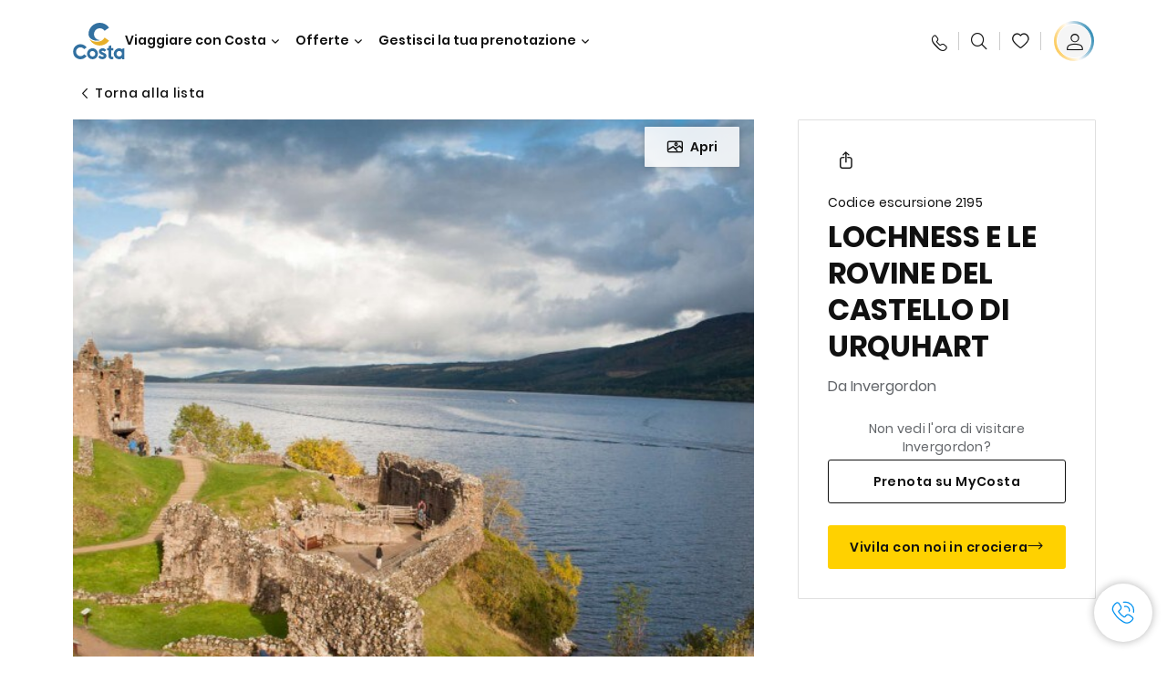

--- FILE ---
content_type: text/html;charset=utf-8
request_url: https://www.costacrociere.it/excursions/21/2195.html
body_size: 18038
content:

<!DOCTYPE html>
<html lang='it-IT'>
<head><script type="text/javascript" src="https://www.costacrociere.it/assets/80536c3b11145fe7cf76645f6e0ba9a84cba01cf403"  ></script><script defer="defer" type="text/javascript" src="https://rum.hlx.page/.rum/@adobe/helix-rum-js@%5E2/dist/rum-standalone.js" data-routing="env=prod,tier=publish,ams=Carnival Corporation"></script>
<link rel="shortcut icon" type="image/x-icon" href="/favicon.ico"/>
<link rel="icon" type="image/png" sizes="32x32" href="/favicon-32x32.png"/>
<link rel="icon" type="image/png" sizes="16x16" href="/favicon-16x16.png"/>
<meta name="viewport" content="width=device-width, initial-scale=1.0, user-scalable=0"/>
<meta http-equiv="content-type" content="text/html; charset=UTF-8"/>
<meta http-equiv="X-UA-Compatible" content="IE=edge"/>
<meta name="theme-color" content="#ffffff"/>
<link rel="preload" as="script" href="https://www.costacrociere.it/assets/80536c3b11145fe7cf76645f6e0ba9a84cba01cf403"/><link rel="preload" as="image" href="/content/dam/costa-app/excursions/2/2195/2195-detail.jpg.image.928.616.high.jpg" imagesrcset="/content/dam/costa-app/excursions/2/2195/2195-detail.jpg.image.928.616.high.jpg 1x, /content/dam/costa-app/excursions/2/2195/2195-detail.jpg.image.1856.1232.high.jpg 2x" media="(min-width: 1024px)"/>
<link rel="preload" as="image" href="/content/dam/costa-app/excursions/2/2195/2195-detail.jpg.image.672.446.medium.jpg" imagesrcset="/content/dam/costa-app/excursions/2/2195/2195-detail.jpg.image.672.446.medium.jpg 1x, /content/dam/costa-app/excursions/2/2195/2195-detail.jpg.image.1344.892.medium.jpg 2x" media="(min-width: 767px) and (max-width: 1023px)"/>
<link rel="preload" as="image" href="/content/dam/costa-app/excursions/2/2195/2195-detail.jpg.image.375.263.low.jpg" imagesrcset="/content/dam/costa-app/excursions/2/2195/2195-detail.jpg.image.375.263.low.jpg 1x, /content/dam/costa-app/excursions/2/2195/2195-detail.jpg.image.750.526.low.jpg 2x" media="(max-width: 766px)"/>
<title>Lochness E Le Rovine Del Castello Di Urquhart | Costa Crociere</title>
<meta name="description" content="In breveL'escursione di mezza giornata ci porta al famosissimo lago di Loch Ness, conosciuto in tutto il mondo per il suo mitico mostro, al castello di Urquhart, la cui b"/>
<link rel="canonical" href="https://www.costacrociere.it/excursions/21/2195.html"/>
<meta name="twitter:card" content="Summary"/>
<meta name="twitter:title" content="Lochness E Le Rovine Del Castello Di Urquhart | Costa Crociere"/>
<meta name="twitter:description" content="In breveL'escursione di mezza giornata ci porta al famosissimo lago di Loch Ness, conosciuto in tutto il mondo per il suo mitico mostro, al castello di Urquhart, la cui b"/>
<meta name="twitter:image" content="https://www.costacrociere.it/content/dam/costa/costa-asset/digital-contents/2024/share-meta-image-custom/Immagini_condivisione_HP_500x396.jpg"/>
<meta name="twitter:pageUrl" content="https://www.costacrociere.it/excursions/21/2195.html"/>
<meta property="og:locale" content="it_IT"/>
<meta property="og:title" content="Lochness E Le Rovine Del Castello Di Urquhart | Costa Crociere"/>
<meta property="og:description" content="In breveL'escursione di mezza giornata ci porta al famosissimo lago di Loch Ness, conosciuto in tutto il mondo per il suo mitico mostro, al castello di Urquhart, la cui b"/>
<meta property="og:image" content="https://www.costacrociere.it/content/dam/costa/costa-asset/digital-contents/2024/share-meta-image-custom/Immagini_condivisione_HP_500x396.jpg"/>
<meta property="og:url" content="https://www.costacrociere.it/excursions/21/2195.html"/>
<link rel="stylesheet" href="/etc.clientlibs/settings/wcm/designs/costa/explorebook/resources/main.20251203171036.css"/>
<script>
var configs = {
'urlPrefix': '/content/costa/master_website/it_IT',
'urlPrepend' : '',
'brand': 'costa',
'page': '/content/costa/master_website/it_IT/excursions/21/2195',
'template': 'shorexDetailPage',
'pageName': 'costa:it_IT:excursions:21:2195',
'currencyMap': {"CHF":"CHF","EUR":"€","GBP":"£","DKK":"DKK","USD":"USD","SEK":"SEK","NOK":"NOK","INR":"₹","BRL":"R$","RUB":"₽"},
'legalServiceUrl': 'https://www.costacrociere.it/legal-information.legalContent.json',
'promoServiceUrl': 'https://www.costacrociere.it/promos.promoContent.json',
'searchResultsUrl': 'https://www.costacrociere.it/cruises.html',
'locale': 'it_IT',
'countryCodes' : "",
'taxCurrencyCodes' : "EUR",
'userIdInAppCode' : "Adobe App",
'onboardCreditCurrencyCode' : "",
'agencyId' : "05128",
'agencyIdsMapping' : {},
'apikey' : "",
'jsLibsPath': '/etc.clientlibs/settings/wcm/designs/costa/explorebook/resources/js/',
'disableAnalyticsCookieId': 'disableAnalyticsCookie',
'disablePerfCookieId': 'disablePerfCookie',
'countryOverride': false,
'loginCountryOverride':true,
'enableOccupancy': true,
'enableHeroTileVideoMobile': false,
'enableAudioDescription': false,
'apiTimeOut': 11,
'currencyLocale': 'it_IT',
'allowedQueryParams': [],
'accessibilitySeletedLabel': '',
'topLoyaltyTiers': '',
'currencySymbolPosition': 'left',
'countriesWithCurrency' :  {"default":{"currencyCode":"EUR","currencySymbol":"€","priceFormat":"it_IT"}},
'HSCRange' :  {"infant":3,"child":13},
'isDealPage': '',
'isPromoPage': '',
'dealCode': '',
'promoCode': '',
'loginPageURL' : 'https://www.costacrociere.it/login.html',
'enableTransparentHeader' : false,
'enableOffersByFare' : true,
'enablePaxByFare' : false,
'showHSCDisclaimer' : true,
'localEnableHeaderVariation' : false,
'roomRelease':'/api/v2/cruise/{cruise_id}/room/select',
'useAPIErrorMessage': true,
'lastSearchCookieDuration': 7,
'useBookingVariation': false,
'showContactIcon': true,
'enableStrikethroughPrices': true,
'restrictedVaxRuleCodes': ['1','51'],
'clubRestaurantTiers': ['Perla_Diamante','Gold','Platinum'],
'excludedLocales': ['fi_FI','nl_NL'],
'shorexFallbackImage': '/content/dam/costa/costa-asset/Excursions/exc-fallback-b2c_00018967_mod2.jpg',
'mastercard3dsEnabled': false,
'ospeServiceUrl': 'https://webcb.costacrociere.it/rule',
'useNewCallbackApi': true,
'currentTimeZone': 'Europe/Rome',
'enableKlarna': true,
'defaultPrefix': '+39',
'enablePriceSpace': false,
'disableDisqSealLink': false,
'disableGlobalHeaderShadow': false,
'globalHeaderOpacity': 80,
'heroOpacity': 40,
'inputCalendarFormat': 'DD/MM/YYYY',
'inputCalendarPlaceholder': 'gg/mm/aaaa',
'enableNewItineraryBestPrice': false,
'useCruiseBestPrice': true,
'enableSeaDestinations': true,
'enableSeaDestinationsMaps': true,
'enableSustainabilityVariation' : false,
'disableFavouriteIcon': false,
'enableNewFlow': true,
'useTariffForPackages': true,
'getCrmIdUrl': '/api/v2/costaservices/customer/email/search',
'enableNewLogInVariation': true,
'enableSetAvailableSchedulingTime': true,
'enableNewConsentsFlow': true,
'enableNewGrqVariation': false,
'costaErrorPageUrl' : 'https://www.costacrociere.it/costa-error-page.html',
'enableNewTileTransfer' : true,
'enableJakalaComponent' : true
};
var general = {
'country': 'IT',
'sectionLevelOne': 'it_IT',
'sectionLevelTwo': 'excursions',
'sectionLevelThree': '21',
'sectionLevelFour': '',
'pageName': 'costa:it_IT:excursions:21:2195',
'pageChannel': 'costa:it_IT:excursions',
'pageHier': 'costa:it_IT:excursions:21',
'languageSelected':'it',
'customCurrencyCode':'EUR',
'lastVisit':'03/2017',
'marinerID':'',
'loginStatus':'not-loggedin',
'memberLoyaltyLevel':''
};
var dtm_digitalData = {};
dtm_digitalData.general = general;
var userData = sessionStorage && sessionStorage.getItem('userData') ? JSON.parse(sessionStorage.getItem('userData')) : {};
if (userData && userData.mariner) {
window.dtm_digitalData.general.loginStatus = 'loggedin';
window.dtm_digitalData.general.memberLoyaltyLevel = userData.mariner.marinerLevel || '';
}
</script>
<script>
if (configs) {
configs.committeesConfigs = {
'committeesHomePageUrl': 'https://www.costacrociere.it/travel-planet.html',
'searchResultsUrl': 'https://www.costacrociere.it/cruises-committees.html',
'committeesLogo': '/content/dam/costa/costa-asset/Logos/Costa_Logo4c_Negativ.svg',
'disableCallBackCTA': false,
'includedLabel': 'Sconto incluso',
'notIncludedLabel': 'Prezzo scontato del {{discount}}%',
'tariffOpenLabel': 'Sconto del {{discount}}%',
'summaryModuleLabel': 'Sconto applicato del {{discount}}%'
};
}
</script>
<script>
configs.templatePath = '/apps/costa/platform/templates/shorexDetailTemplate';
</script>
<script>
configs.costaNewsletterInfo = 'https://www.costacrociere.it/newsletterV2.html';
configs.costaNewsletterInfoV2 = 'https://www.costacrociere.it/newsletterV2.html';
</script>
<script>
configs.popup = 'https://www.costacrociere.it/alerts.popup.json';
</script>
<script>
configs.srpFilters = {};
configs.forcedSrpUrl = '';
configs.hideWCBBouble = '';
configs.disableCBWSchedule = {};
configs.enableCbTypeSMS = false;
</script>
<script data-desc="Namespace object">
var SRData = { components: { data: [] }, legalContent: [], promoContent: [] };
var amp;
</script>
<script type="text/javascript" src="https://js-cdn.dynatrace.com/jstag/17b5f144af0/bf28529ejz/fffb080fab724d10_complete.js" crossorigin="anonymous"></script>
<script>
(function() {
var did = configs.disableAnalyticsCookieId, d = decodeURIComponent, cs = document.cookie.split('; ').map(function(c){ return c.split('=')}).reduce(function(a,v){ try {a[v[0]] = JSON.parse(d(v[1]));} catch(e) {a[v[0]] = d(v[1]);} return a;}, {});
(did !== '' && (cs[did] === false || cs[did] === 'false'))  ? console.log('analytics disabled by user') : document.write('<script src="\/\/assets.adobedtm.com\/launch\u002DEN2b2f72424b524f429ae00270b4e77437.min.js" async></' + 'script>');
})();
</script>
<noscript>
</noscript>
<style id="antiClickjack">
body {
display: none !important;
}
</style>
<script>
if (self === top) {
var antiClickjack = document.getElementById("antiClickjack");
antiClickjack.parentNode.removeChild(antiClickjack);
} else {
top.location = self.location;
}
</script>

<script>(window.BOOMR_mq=window.BOOMR_mq||[]).push(["addVar",{"rua.upush":"false","rua.cpush":"true","rua.upre":"false","rua.cpre":"true","rua.uprl":"false","rua.cprl":"false","rua.cprf":"false","rua.trans":"SJ-1f55e08d-6746-4694-97d8-3762c37ec281","rua.cook":"false","rua.ims":"false","rua.ufprl":"false","rua.cfprl":"true","rua.isuxp":"false","rua.texp":"norulematch","rua.ceh":"false","rua.ueh":"false","rua.ieh.st":"0"}]);</script>
                              <script>!function(a){var e="https://s.go-mpulse.net/boomerang/",t="addEventListener";if("False"=="True")a.BOOMR_config=a.BOOMR_config||{},a.BOOMR_config.PageParams=a.BOOMR_config.PageParams||{},a.BOOMR_config.PageParams.pci=!0,e="https://s2.go-mpulse.net/boomerang/";if(window.BOOMR_API_key="FFFBN-J83CA-CVNLG-RHS53-U8YBL",function(){function n(e){a.BOOMR_onload=e&&e.timeStamp||(new Date).getTime()}if(!a.BOOMR||!a.BOOMR.version&&!a.BOOMR.snippetExecuted){a.BOOMR=a.BOOMR||{},a.BOOMR.snippetExecuted=!0;var i,_,o,r=document.createElement("iframe");if(a[t])a[t]("load",n,!1);else if(a.attachEvent)a.attachEvent("onload",n);r.src="javascript:void(0)",r.title="",r.role="presentation",(r.frameElement||r).style.cssText="width:0;height:0;border:0;display:none;",o=document.getElementsByTagName("script")[0],o.parentNode.insertBefore(r,o);try{_=r.contentWindow.document}catch(O){i=document.domain,r.src="javascript:var d=document.open();d.domain='"+i+"';void(0);",_=r.contentWindow.document}_.open()._l=function(){var a=this.createElement("script");if(i)this.domain=i;a.id="boomr-if-as",a.src=e+"FFFBN-J83CA-CVNLG-RHS53-U8YBL",BOOMR_lstart=(new Date).getTime(),this.body.appendChild(a)},_.write("<bo"+'dy onload="document._l();">'),_.close()}}(),"".length>0)if(a&&"performance"in a&&a.performance&&"function"==typeof a.performance.setResourceTimingBufferSize)a.performance.setResourceTimingBufferSize();!function(){if(BOOMR=a.BOOMR||{},BOOMR.plugins=BOOMR.plugins||{},!BOOMR.plugins.AK){var e="true"=="true"?1:0,t="",n="clrkk5yx2qfyo2jzcdzq-f-8f89bf4ac-clientnsv4-s.akamaihd.net",i="false"=="true"?2:1,_={"ak.v":"39","ak.cp":"185822","ak.ai":parseInt("406814",10),"ak.ol":"0","ak.cr":9,"ak.ipv":4,"ak.proto":"http/1.1","ak.rid":"cf6c5cef","ak.r":45721,"ak.a2":e,"ak.m":"x","ak.n":"essl","ak.bpcip":"18.226.165.0","ak.cport":52258,"ak.gh":"23.33.25.12","ak.quicv":"","ak.tlsv":"tls1.2","ak.0rtt":"","ak.0rtt.ed":"","ak.csrc":"-","ak.acc":"bbr","ak.t":"1765347571","ak.ak":"hOBiQwZUYzCg5VSAfCLimQ==qLIMR57nBI+xYtBvodyO+7VdGyMTKu0Ypsp1GdLolDQghcxU+W6/5Eg8eOaS2Qc9DYzmqHO457e4zmZzdIIv5MDrO+oVFv/jjaL1bV9UrRGySoTOQ2wrUjXY7NaW4fno3xLr0AGyXTkEQawQQbFA2CBSv/jgnqT+m0uDUVPePzu/GyeK5byyTMJqAunjITnfongRNro+45wjIJBLMZDkeu3LFnW2rvhWQgPmfcLVakkW6tk8ZhpflkvlSOQoB2RNwls412SYwOfsc/jdVGcB3HdGQ/Vtr9Ct9TpVfSsT1SJwrq6Fd2opXSVKJ98zbLzwc+1sz9pgfYiZHbWMSPnSFu+LOYxxsmxQJu7WpQdeJg5o0mVnKPLyd/sI80hmoR9s3yFXZUrd+nRVXg0z8G1eBgqVZc62QxPQ9rADPgDBVng=","ak.pv":"304","ak.dpoabenc":"","ak.tf":i};if(""!==t)_["ak.ruds"]=t;var o={i:!1,av:function(e){var t="http.initiator";if(e&&(!e[t]||"spa_hard"===e[t]))_["ak.feo"]=void 0!==a.aFeoApplied?1:0,BOOMR.addVar(_)},rv:function(){var a=["ak.bpcip","ak.cport","ak.cr","ak.csrc","ak.gh","ak.ipv","ak.m","ak.n","ak.ol","ak.proto","ak.quicv","ak.tlsv","ak.0rtt","ak.0rtt.ed","ak.r","ak.acc","ak.t","ak.tf"];BOOMR.removeVar(a)}};BOOMR.plugins.AK={akVars:_,akDNSPreFetchDomain:n,init:function(){if(!o.i){var a=BOOMR.subscribe;a("before_beacon",o.av,null,null),a("onbeacon",o.rv,null,null),o.i=!0}return this},is_complete:function(){return!0}}}}()}(window);</script></head>
<body><div id="root"></div>
<!-- WCMMODE VAR -->
<!-- Header -->
<header>
<div class="alert-header-wrapper">
<!-- SDI include (path: /content/costa/master_website/it_IT/_jcr_content/globalHeader/globalHeader.nocachecdi.html, resourceType: /apps/costa/platform/components/content/costaGlobalHeader) -->











    
    
        
        <div class="react-component costaGlobalHeader" id="globalHeader" data-id="7259304130719595" data-type="costaGlobalHeader">
            
            	
            
            <script>
                SRData.components.data.push({"type":"costaGlobalHeader","id":"7259304130719595","attributes":{"childComponents":[{"type":"costaClubDrawer","id":"1765291455906","attributes":{"loaderPath":"/content/dam/costa/inventory-assets/yellow_loader_round_bg_white20220208.gif","buttonText":"C|Club Login","loggedButtonText":"Ciao, {{firstName}}","drawerImage":"/content/dam/costa/costa-asset/new-costaclub/tierImages/CClubNotLogged.svg","disableTrimButton":false,"enableQueryParam":true,"welcomeLabel":"Ciao!","editProfile":{"label":"Modifica Profilo","url":"https://www.costacrociere.it/c-club.html","isExternal":false},"viewProfile":{"label":"Il mio profilo","url":"https://www.costacrociere.it/c-club.html","isExternal":false},"dataContractAPI":"https://www.costacrociere.it/alerts.drawerLogin.json","labels":{"logoutLabel":"Esci","pointLabel":"punto","pointsLabel":"punti","loggedTitle":"Ciao {{clubName}}","loginWelcomeMsg":"Accedi, fino al 20% di sconto su tante crociere e fino al 50% su prodotti e servizi di bordo","systemErrorLabel":"Oops! Si è verificato un errore. Verifica di aver inserito correttamente i dati, oppure se preferisci, mettiti in contatto con noi.","loggedDisclaimer":"<p>In qualità di socio C|Club {{tier}} puoi usufruire di molti vantaggi su MyCosta</p>\r\n","optionalSubtitleMsg":"<p>Facendo login almeno 4 volte al mese&nbsp;<b>otterrai 200 punti!</b></p>\r\n","newLoggedDiscountMsg":"<p>In qualità di socio C|Club {{tier}} puoi avere fino al {{discountPercentage}} di sconto e molti altri vantaggi su MyCosta.it</p>\r\n","cardNumberLabel":"<p>Socio C|Club N°&nbsp;<b>{{cardNumber}}&nbsp;</b></p>\r\n"}},"meta":{"render":"dynamic"}},{"type":"globalSearchBarV2","id":"1765291455906","attributes":{"icon":"","adaSearchLabel":"Cerca","searchLabel":"Cerca","lookingForLabel":"Cerchi qualcosa in particolare?","searchPlaceholder":"Scrivi qui","resultsLabel":"{{minNumber}} di {{maxNumber}} risultati","disableTrimButton":false,"siteKey":"5346b822a05d33aaaf2e5bc57ff822d8","searchTipDesc":["Riduci il numero di parole","Controlla lo spelling ","Prova ad utilizzare parole diverse"],"searchTipCopy":"Suggerimenti:","noResultsFound":"Non ci sono risultati per {searchText}","resultsPerPage":10,"resultsPerPreview":2,"viewResultsCta":{"label":"Visualizza tutti i risultati","url":"https://www.costacrociere.it/cerca-sul-sito.html","isExternal":false}},"meta":{"render":"dynamic"}}],"menuText":"Menu","closeButtonText":"Chiudi","disableTrimButton":false,"navigationItems":[{"globalNavigationTitle":"Destinazioni","data":{"firstColumnList":[{"type":"title","title":"DOVE TI PORTIAMO"},{"type":"cta","ctaLink":{"label":"Mediterraneo","url":"https://www.costacrociere.it/destinazioni/mediterraneo.html","isExternal":false},"tag":"Best Seller","blueLink":false},{"type":"cta","ctaLink":{"label":"Mini Crociere","url":"https://www.costacrociere.it/destinazioni/mini-crociere.html","isExternal":false},"blueLink":false},{"type":"cta","ctaLink":{"label":"Europa del Nord e Fiordi","url":"https://www.costacrociere.it/destinazioni/nord-europa.html","isExternal":false},"blueLink":false},{"type":"cta","ctaLink":{"label":"Isole Canarie e Costa Africana","url":"https://www.costacrociere.it/destinazioni/isole-canarie.html","isExternal":false},"blueLink":false},{"type":"cta","ctaLink":{"label":"Caraibi e Antille","url":"https://www.costacrociere.it/destinazioni/caraibi.html","isExternal":false},"blueLink":false},{"type":"cta","ctaLink":{"label":"Sud America","url":"https://www.costacrociere.it/destinazioni/sud-america.html","isExternal":false},"blueLink":false},{"type":"cta","ctaLink":{"label":"Dubai e Medio Oriente","url":"https://www.costacrociere.it/destinazioni/dubai-ed-emirati-arabi.html","isExternal":false},"blueLink":false}],"secondColumnList":[{"type":"cta","ctaLink":{"label":"Crociere Oceaniche","url":"https://www.costacrociere.it/destinazioni/transatlantiche.html","isExternal":false},"blueLink":false},{"type":"cta","ctaLink":{"label":"Crociere Speciali","url":"https://www.costacrociere.it/cruises.html?page=1#occupancy_EUR_anonymous=AA&guestAges=30,30&guestBirthdates=1995-12-05,1995-12-05&sameEmbarkDisembarkPort=true&group.sort=pricelow&{!tag=destinationTag}destinationIds=SP","isExternal":false},"blueLink":false},{"type":"cta","ctaLink":{"label":"Giro del Mondo","url":"https://www.costacrociere.it/destinazioni/giro-del-mondo.html","isExternal":false},"blueLink":false},{"type":"cta","ctaLink":{"label":"Asia","url":"https://www.costacrociere.it/destinazioni/asia.html","isExternal":false},"blueLink":false},{"type":"cta","ctaLink":{"label":"Scopri tutte le destinazioni","url":"https://www.costacrociere.it/destinazioni.html","isExternal":false},"blueLink":true},{"type":"separator"},{"type":"cta","ctaLink":{"label":"Itinerari 2026","url":"https://www.costacrociere.it/crociere-2026.html","isExternal":false},"blueLink":false},{"type":"cta","ctaLink":{"label":"Crociere per periodo","url":"https://www.costacrociere.it/crociere-per-periodo.html","isExternal":false},"blueLink":false},{"type":"cta","ctaLink":{"label":"Live your Wonder","url":"https://www.costacrociere.it/esperienza/live-your-wonder.html","isExternal":false},"blueLink":true}],"thirdColumnList":[{"type":"title","title":"NAVIGA"},{"type":"cta","ctaLink":{"label":"Tutti i Porti","url":"https://www.costacrociere.it/porti.html","isExternal":false},"blueLink":false},{"type":"cta","ctaLink":{"label":"Tutti i Paesi/Regioni","url":"https://www.costacrociere.it/paesi.html","isExternal":false},"blueLink":false},{"type":"cta","ctaLink":{"label":"Tutte le Sea Destinations","url":"https://www.costacrociere.it/sea-destinations.html","isExternal":false},"blueLink":false}],"itemImage":{"showMobileCta":false,"ctaLink":{"isExternal":false},"image":{},"ctaMobileLink":{"isExternal":false}},"isCarousel":false,"isManageBooking":false},"isJustLink":false,"linkUrl":{"isExternal":false},"desktopNavigationTitle":"Viaggiare con Costa","desktopSubtitle":"Il mondo ti aspetta","blockImage":"/content/dam/costa/costa-asset/digital-contents/2024/new-navigation-menu/Immagine_EP_menu_Destinazioni_Gi-674326507_240x240x.jpg"},{"globalNavigationTitle":"Esperienze","data":{"firstColumnList":[{"type":"title","title":"UNA CROCIERA COSTA È..."},{"type":"cta","ctaLink":{"label":"Land Experiences","url":"https://www.costacrociere.it/excursions.html","isExternal":false},"tag":"Novità","blueLink":false},{"type":"cta","ctaLink":{"label":"Gusto","url":"https://www.costacrociere.it/esperienza/ristorazione.html","isExternal":false},"blueLink":false},{"type":"cta","ctaLink":{"label":"Divertimento","url":"https://www.costacrociere.it/esperienza/intrattenimento.html","isExternal":false},"blueLink":false},{"type":"cta","ctaLink":{"label":"Sport & benessere","url":"https://www.costacrociere.it/esperienza/benessere.html","isExternal":false},"blueLink":false},{"type":"cta","ctaLink":{"label":"Cabine","url":"https://www.costacrociere.it/esperienza/cabine.html","isExternal":false},"blueLink":false},{"type":"cta","ctaLink":{"label":"Sostenibilità","url":"https://www.costacrociere.it/esperienza/sostenibilita.html","isExternal":false},"blueLink":false},{"type":"cta","ctaLink":{"label":"Tutte le esperienze","url":"https://www.costacrociere.it/esperienza.html","isExternal":false},"blueLink":true}],"secondColumnList":[{"type":"title","title":"LA VACANZA IDEALE"},{"type":"cta","ctaLink":{"label":"Crociere in famiglia","url":"https://www.costacrociere.it/offerte/speciale-famiglie.html","isExternal":false},"blueLink":false},{"type":"cta","ctaLink":{"label":"Crociere viaggio di nozze","url":"https://www.costacrociere.it/offerte/viaggio-di-nozze.html","isExternal":false},"blueLink":false},{"type":"cta","ctaLink":{"label":"Viaggi Incentive Aziendali","url":"https://www.costacrociere.it/per-aziende.html","isExternal":false},"blueLink":false},{"type":"cta","ctaLink":{"label":"Viaggiare senza barriere","url":"https://www.costacrociere.it/esperienza/crociere-per-disabili.html","isExternal":false},"blueLink":false},{"type":"cta","ctaLink":{"label":"Crociere con volo","url":"https://www.costacrociere.it/crociera-e-volo.html","isExternal":false},"blueLink":false},{"type":"cta","ctaLink":{"label":"Crociere per tutti","url":"https://www.costacrociere.it/crociere-per-tutti.html","isExternal":false},"blueLink":true}],"thirdColumnList":[{"type":"title","title":"INFO UTILI"},{"type":"cta","ctaLink":{"label":"Tutte le nostre tariffe","url":"https://www.costacrociere.it/esperienza/tariffe.html","isExternal":false},"blueLink":false},{"type":"cta","ctaLink":{"label":"Pacchetto escursioni My Explorations","url":"https://www.costacrociere.it/esperienza/pacchetto-escursioni-myexplorations.html","isExternal":false},"tag":"Novità","blueLink":false},{"type":"cta","ctaLink":{"label":"Pacchetti bevande My Drinks","url":"https://www.costacrociere.it/esperienza/pacchetti-bevande.html","isExternal":false},"blueLink":false},{"type":"cta","ctaLink":{"label":"Cosa mettere in valigia","url":"https://www.costacrociere.it/esperienza/servizi/bagagli.html","isExternal":false},"blueLink":false},{"type":"cta","ctaLink":{"label":"Internet & Wi-Fi","url":"https://www.costacrociere.it/esperienza/servizi/wifi.html","isExternal":false},"blueLink":false},{"type":"cta","ctaLink":{"label":"Costa App","url":"https://www.costacrociere.it/app.html","isExternal":false},"blueLink":false}],"itemImage":{"showMobileCta":false,"ctaLink":{"isExternal":false},"image":{},"ctaMobileLink":{"isExternal":false}},"isCarousel":false,"isManageBooking":false},"isJustLink":false,"linkUrl":{"isExternal":false},"desktopNavigationTitle":"Viaggiare con Costa","desktopSubtitle":"Un nuovo modo di viaggiare","blockImage":"/content/dam/costa/costa-asset/digital-contents/2024/new-navigation-menu/Immagine_EP_menu_Esperienze_Gi-1427603601_240x240x.jpg"},{"globalNavigationTitle":"Navi","data":{"items":[{"url":"https://www.costacrociere.it/navi/serena.html","label":"Costa Serena","image":{"alt":"","0":{"1x":"/content/dam/costa/costa-asset/digital-contents/2025/serena-pop/C524_img_serena_pop_546x546.jpg.image.273.273.low.jpg","2x":"/content/dam/costa/costa-asset/digital-contents/2025/serena-pop/C524_img_serena_pop_546x546.jpg.image.546.546.low.jpg","aspectRatio":1.0},"376":{"1x":"/content/dam/costa/costa-asset/digital-contents/2025/serena-pop/C524_img_serena_pop_546x546.jpg.image.273.273.medium.jpg","2x":"/content/dam/costa/costa-asset/digital-contents/2025/serena-pop/C524_img_serena_pop_546x546.jpg.image.546.546.medium.jpg","aspectRatio":1.0},"769":{"1x":"/content/dam/costa/costa-asset/digital-contents/2025/serena-pop/C524_img_serena_pop_546x546.jpg.image.273.273.high.jpg","2x":"/content/dam/costa/costa-asset/digital-contents/2025/serena-pop/C524_img_serena_pop_546x546.jpg.image.546.546.high.jpg","aspectRatio":1.0}}},{"url":"https://www.costacrociere.it/navi/smeralda.html","label":"Costa Smeralda","image":{"alt":"","0":{"1x":"/content/dam/costa/costa-asset/digital-contents/2024/new-navigation-menu/navi/C524_Immagine_card_Costa_Smeralda_546x546.jpg.image.273.273.low.jpg","2x":"/content/dam/costa/costa-asset/digital-contents/2024/new-navigation-menu/navi/C524_Immagine_card_Costa_Smeralda_546x546.jpg.image.546.546.low.jpg","aspectRatio":1.0},"376":{"1x":"/content/dam/costa/costa-asset/digital-contents/2024/new-navigation-menu/navi/C524_Immagine_card_Costa_Smeralda_546x546.jpg.image.273.273.medium.jpg","2x":"/content/dam/costa/costa-asset/digital-contents/2024/new-navigation-menu/navi/C524_Immagine_card_Costa_Smeralda_546x546.jpg.image.546.546.medium.jpg","aspectRatio":1.0},"769":{"1x":"/content/dam/costa/costa-asset/digital-contents/2024/new-navigation-menu/navi/C524_Immagine_card_Costa_Smeralda_546x546.jpg.image.273.273.high.jpg","2x":"/content/dam/costa/costa-asset/digital-contents/2024/new-navigation-menu/navi/C524_Immagine_card_Costa_Smeralda_546x546.jpg.image.546.546.high.jpg","aspectRatio":1.0}}},{"url":"https://www.costacrociere.it/navi/toscana.html","label":"Costa Toscana","image":{"alt":"","0":{"1x":"/content/dam/costa/costa-asset/digital-contents/2024/new-navigation-menu/navi/C524_Immagine_card_Costa_Toscana_546x546.jpg.image.273.273.low.jpg","2x":"/content/dam/costa/costa-asset/digital-contents/2024/new-navigation-menu/navi/C524_Immagine_card_Costa_Toscana_546x546.jpg.image.546.546.low.jpg","aspectRatio":1.0},"376":{"1x":"/content/dam/costa/costa-asset/digital-contents/2024/new-navigation-menu/navi/C524_Immagine_card_Costa_Toscana_546x546.jpg.image.273.273.medium.jpg","2x":"/content/dam/costa/costa-asset/digital-contents/2024/new-navigation-menu/navi/C524_Immagine_card_Costa_Toscana_546x546.jpg.image.546.546.medium.jpg","aspectRatio":1.0},"769":{"1x":"/content/dam/costa/costa-asset/digital-contents/2024/new-navigation-menu/navi/C524_Immagine_card_Costa_Toscana_546x546.jpg.image.273.273.high.jpg","2x":"/content/dam/costa/costa-asset/digital-contents/2024/new-navigation-menu/navi/C524_Immagine_card_Costa_Toscana_546x546.jpg.image.546.546.high.jpg","aspectRatio":1.0}}},{"url":"https://www.costacrociere.it/navi/deliziosa.html","label":"Costa Deliziosa","image":{"alt":"","0":{"1x":"/content/dam/costa/costa-asset/digital-contents/2024/new-navigation-menu/navi/C524_Immagine_card_Costa_Deliziosa_546x546.jpg.image.273.273.low.jpg","2x":"/content/dam/costa/costa-asset/digital-contents/2024/new-navigation-menu/navi/C524_Immagine_card_Costa_Deliziosa_546x546.jpg.image.546.546.low.jpg","aspectRatio":1.0},"376":{"1x":"/content/dam/costa/costa-asset/digital-contents/2024/new-navigation-menu/navi/C524_Immagine_card_Costa_Deliziosa_546x546.jpg.image.273.273.medium.jpg","2x":"/content/dam/costa/costa-asset/digital-contents/2024/new-navigation-menu/navi/C524_Immagine_card_Costa_Deliziosa_546x546.jpg.image.546.546.medium.jpg","aspectRatio":1.0},"769":{"1x":"/content/dam/costa/costa-asset/digital-contents/2024/new-navigation-menu/navi/C524_Immagine_card_Costa_Deliziosa_546x546.jpg.image.273.273.high.jpg","2x":"/content/dam/costa/costa-asset/digital-contents/2024/new-navigation-menu/navi/C524_Immagine_card_Costa_Deliziosa_546x546.jpg.image.546.546.high.jpg","aspectRatio":1.0}}},{"url":"https://www.costacrociere.it/navi/diadema.html","label":"Costa Diadema","image":{"alt":"","0":{"1x":"/content/dam/costa/costa-asset/digital-contents/2024/new-navigation-menu/navi/C524_Immagine_card_Costa_Diadema_546x546.jpg.image.273.273.low.jpg","2x":"/content/dam/costa/costa-asset/digital-contents/2024/new-navigation-menu/navi/C524_Immagine_card_Costa_Diadema_546x546.jpg.image.546.546.low.jpg","aspectRatio":1.0},"376":{"1x":"/content/dam/costa/costa-asset/digital-contents/2024/new-navigation-menu/navi/C524_Immagine_card_Costa_Diadema_546x546.jpg.image.273.273.medium.jpg","2x":"/content/dam/costa/costa-asset/digital-contents/2024/new-navigation-menu/navi/C524_Immagine_card_Costa_Diadema_546x546.jpg.image.546.546.medium.jpg","aspectRatio":1.0},"769":{"1x":"/content/dam/costa/costa-asset/digital-contents/2024/new-navigation-menu/navi/C524_Immagine_card_Costa_Diadema_546x546.jpg.image.273.273.high.jpg","2x":"/content/dam/costa/costa-asset/digital-contents/2024/new-navigation-menu/navi/C524_Immagine_card_Costa_Diadema_546x546.jpg.image.546.546.high.jpg","aspectRatio":1.0}}},{"url":"https://www.costacrociere.it/navi/fascinosa.html","label":"Costa Fascinosa","image":{"alt":"","0":{"1x":"/content/dam/costa/costa-asset/digital-contents/2024/new-navigation-menu/navi/C524_Immagine_card_Costa_Fascinosa_546x546.jpg.image.273.273.low.jpg","2x":"/content/dam/costa/costa-asset/digital-contents/2024/new-navigation-menu/navi/C524_Immagine_card_Costa_Fascinosa_546x546.jpg.image.546.546.low.jpg","aspectRatio":1.0},"376":{"1x":"/content/dam/costa/costa-asset/digital-contents/2024/new-navigation-menu/navi/C524_Immagine_card_Costa_Fascinosa_546x546.jpg.image.273.273.medium.jpg","2x":"/content/dam/costa/costa-asset/digital-contents/2024/new-navigation-menu/navi/C524_Immagine_card_Costa_Fascinosa_546x546.jpg.image.546.546.medium.jpg","aspectRatio":1.0},"769":{"1x":"/content/dam/costa/costa-asset/digital-contents/2024/new-navigation-menu/navi/C524_Immagine_card_Costa_Fascinosa_546x546.jpg.image.273.273.high.jpg","2x":"/content/dam/costa/costa-asset/digital-contents/2024/new-navigation-menu/navi/C524_Immagine_card_Costa_Fascinosa_546x546.jpg.image.546.546.high.jpg","aspectRatio":1.0}}},{"url":"https://www.costacrociere.it/navi/favolosa.html","label":"Costa Favolosa","image":{"alt":"","0":{"1x":"/content/dam/costa/costa-asset/digital-contents/2024/new-navigation-menu/navi/C524_Immagine_card_Costa_Favolosa_546x546.jpg.image.273.273.low.jpg","2x":"/content/dam/costa/costa-asset/digital-contents/2024/new-navigation-menu/navi/C524_Immagine_card_Costa_Favolosa_546x546.jpg.image.546.546.low.jpg","aspectRatio":1.0},"376":{"1x":"/content/dam/costa/costa-asset/digital-contents/2024/new-navigation-menu/navi/C524_Immagine_card_Costa_Favolosa_546x546.jpg.image.273.273.medium.jpg","2x":"/content/dam/costa/costa-asset/digital-contents/2024/new-navigation-menu/navi/C524_Immagine_card_Costa_Favolosa_546x546.jpg.image.546.546.medium.jpg","aspectRatio":1.0},"769":{"1x":"/content/dam/costa/costa-asset/digital-contents/2024/new-navigation-menu/navi/C524_Immagine_card_Costa_Favolosa_546x546.jpg.image.273.273.high.jpg","2x":"/content/dam/costa/costa-asset/digital-contents/2024/new-navigation-menu/navi/C524_Immagine_card_Costa_Favolosa_546x546.jpg.image.546.546.high.jpg","aspectRatio":1.0}}},{"url":"https://www.costacrociere.it/navi/fortuna.html","label":"Costa Fortuna","image":{"alt":"","0":{"1x":"/content/dam/costa/costa-asset/digital-contents/2024/new-navigation-menu/navi/C524_Immagine_card_Costa_Fortuna_546x546.jpg.image.273.273.low.jpg","2x":"/content/dam/costa/costa-asset/digital-contents/2024/new-navigation-menu/navi/C524_Immagine_card_Costa_Fortuna_546x546.jpg.image.546.546.low.jpg","aspectRatio":1.0},"376":{"1x":"/content/dam/costa/costa-asset/digital-contents/2024/new-navigation-menu/navi/C524_Immagine_card_Costa_Fortuna_546x546.jpg.image.273.273.medium.jpg","2x":"/content/dam/costa/costa-asset/digital-contents/2024/new-navigation-menu/navi/C524_Immagine_card_Costa_Fortuna_546x546.jpg.image.546.546.medium.jpg","aspectRatio":1.0},"769":{"1x":"/content/dam/costa/costa-asset/digital-contents/2024/new-navigation-menu/navi/C524_Immagine_card_Costa_Fortuna_546x546.jpg.image.273.273.high.jpg","2x":"/content/dam/costa/costa-asset/digital-contents/2024/new-navigation-menu/navi/C524_Immagine_card_Costa_Fortuna_546x546.jpg.image.546.546.high.jpg","aspectRatio":1.0}}},{"url":"https://www.costacrociere.it/navi/pacifica.html","label":"Costa Pacifica","image":{"alt":"","0":{"1x":"/content/dam/costa/costa-asset/digital-contents/2024/new-navigation-menu/navi/C524_Immagine_card_Costa_Pacifica_546x546.jpg.image.273.273.low.jpg","2x":"/content/dam/costa/costa-asset/digital-contents/2024/new-navigation-menu/navi/C524_Immagine_card_Costa_Pacifica_546x546.jpg.image.546.546.low.jpg","aspectRatio":1.0},"376":{"1x":"/content/dam/costa/costa-asset/digital-contents/2024/new-navigation-menu/navi/C524_Immagine_card_Costa_Pacifica_546x546.jpg.image.273.273.medium.jpg","2x":"/content/dam/costa/costa-asset/digital-contents/2024/new-navigation-menu/navi/C524_Immagine_card_Costa_Pacifica_546x546.jpg.image.546.546.medium.jpg","aspectRatio":1.0},"769":{"1x":"/content/dam/costa/costa-asset/digital-contents/2024/new-navigation-menu/navi/C524_Immagine_card_Costa_Pacifica_546x546.jpg.image.273.273.high.jpg","2x":"/content/dam/costa/costa-asset/digital-contents/2024/new-navigation-menu/navi/C524_Immagine_card_Costa_Pacifica_546x546.jpg.image.546.546.high.jpg","aspectRatio":1.0}}},{"url":"https://www.costacrociere.it/navi.html","label":"Tutte le navi","image":{"alt":"","0":{"1x":"/content/dam/costa/costa-asset/digital-contents/2024/new-navigation-menu/navi/00019400_C524_Costa_tutti_Navi_546x546_v2.jpg.image.273.273.low.jpg","2x":"/content/dam/costa/costa-asset/digital-contents/2024/new-navigation-menu/navi/00019400_C524_Costa_tutti_Navi_546x546_v2.jpg.image.546.546.low.jpg","aspectRatio":1.0},"376":{"1x":"/content/dam/costa/costa-asset/digital-contents/2024/new-navigation-menu/navi/00019400_C524_Costa_tutti_Navi_546x546_v2.jpg.image.273.273.medium.jpg","2x":"/content/dam/costa/costa-asset/digital-contents/2024/new-navigation-menu/navi/00019400_C524_Costa_tutti_Navi_546x546_v2.jpg.image.546.546.medium.jpg","aspectRatio":1.0},"769":{"1x":"/content/dam/costa/costa-asset/digital-contents/2024/new-navigation-menu/navi/00019400_C524_Costa_tutti_Navi_546x546_v2.jpg.image.273.273.high.jpg","2x":"/content/dam/costa/costa-asset/digital-contents/2024/new-navigation-menu/navi/00019400_C524_Costa_tutti_Navi_546x546_v2.jpg.image.546.546.high.jpg","aspectRatio":1.0}}},{"url":"https://www.costacrociere.it/navi/webcam.html","label":"Webcam","image":{"alt":"","0":{"1x":"/content/dam/costa/costa-asset/digital-contents/2024/new-navigation-menu/navi/tablet_costa-crociere-webcam_gi-487592620.jpg.image.273.273.low.jpg","2x":"/content/dam/costa/costa-asset/digital-contents/2024/new-navigation-menu/navi/tablet_costa-crociere-webcam_gi-487592620.jpg.image.546.546.low.jpg","aspectRatio":1.0},"376":{"1x":"/content/dam/costa/costa-asset/digital-contents/2024/new-navigation-menu/navi/tablet_costa-crociere-webcam_gi-487592620.jpg.image.273.273.medium.jpg","2x":"/content/dam/costa/costa-asset/digital-contents/2024/new-navigation-menu/navi/tablet_costa-crociere-webcam_gi-487592620.jpg.image.546.546.medium.jpg","aspectRatio":1.0},"769":{"1x":"/content/dam/costa/costa-asset/digital-contents/2024/new-navigation-menu/navi/tablet_costa-crociere-webcam_gi-487592620.jpg.image.273.273.high.jpg","2x":"/content/dam/costa/costa-asset/digital-contents/2024/new-navigation-menu/navi/tablet_costa-crociere-webcam_gi-487592620.jpg.image.546.546.high.jpg","aspectRatio":1.0}}}],"isCarousel":true,"isManageBooking":false},"isJustLink":false,"linkUrl":{"isExternal":false},"desktopNavigationTitle":"Viaggiare con Costa","desktopSubtitle":"Immaginati già a bordo","blockImage":"/content/dam/costa/costa-asset/digital-contents/2024/new-navigation-menu/Immagine_EP_menu_Navi_00017837_240x240x.jpg"},{"globalNavigationTitle":"Offerte","data":{"firstColumnList":[{"type":"title","title":"DA NON PERDERE"},{"type":"cta","ctaLink":{"label":"Last Minute ","url":"https://www.costacrociere.it/offerte/last-minute.html","isExternal":false},"blueLink":false},{"type":"cta","ctaLink":{"label":"La Crociera della Musica","url":"https://www.costacrociere.it/sanremo-costa-toscana.html","isExternal":false},"tag":"Sanremo 2026","blueLink":false},{"type":"cta","ctaLink":{"label":"Speciale Single","url":"https://www.costacrociere.it/crociere-per-single.html","isExternal":false},"blueLink":false},{"type":"cta","ctaLink":{"label":"Scopri tutte le offerte","url":"https://www.costacrociere.it/offerte.html","isExternal":false},"blueLink":true}],"secondColumnList":[{"type":"title","title":"SPECIALE SOCI C|CLUB"},{"type":"cta","ctaLink":{"label":"Sconti fino al 20%","url":"https://www.costacrociere.it/cruises.html?page=1#occupancy_EUR_anonymous=AA&guestAges=30,30&guestBirthdates=1994-09-18,1994-09-18&group.sort=departDate%20asc&{!tag=offerTag}campaignId_EUR_PRIVILEG=anonymous","isExternal":false},"blueLink":false},{"type":"cta","ctaLink":{"label":"Tutte le offerte del C|Club","url":"https://www.costacrociere.it/c-club.html","isExternal":false},"blueLink":false},{"type":"cta","ctaLink":{"label":" C|Club Member Days","url":"https://www.costacrociere.it/c-club/member-days.html","isExternal":false},"blueLink":false}],"thirdColumnList":[{"type":"title","title":"PARTNERSHIP E CONVENZIONI"},{"type":"cta","ctaLink":{"label":"Carta Giovani Nazionale","url":"https://www.costacrociere.it/carta-giovani.html","isExternal":false},"blueLink":false},{"type":"cta","ctaLink":{"label":"Costa e Trenitalia","url":"https://www.costacrociere.it/costa-trenitalia.html","isExternal":false},"blueLink":false}],"itemImage":{"showMobileCta":true,"ctaLink":{"label":"Trova una crociera","url":"https://www.costacrociere.it/cruises.html","isExternal":true},"image":{"alt":"","0":{"1x":"/content/dam/costa/costa-asset/digital-contents/2024/new-navigation-menu/Immagine_menu_Aperitivo_poppa_1152_788x1052.jpg.image.272.362.low.jpg","2x":"/content/dam/costa/costa-asset/digital-contents/2024/new-navigation-menu/Immagine_menu_Aperitivo_poppa_1152_788x1052.jpg.image.544.724.low.jpg","aspectRatio":0.7513812154696132},"376":{"1x":"/content/dam/costa/costa-asset/digital-contents/2024/new-navigation-menu/Immagine_menu_Aperitivo_poppa_1152_788x1052.jpg.image.272.362.medium.jpg","2x":"/content/dam/costa/costa-asset/digital-contents/2024/new-navigation-menu/Immagine_menu_Aperitivo_poppa_1152_788x1052.jpg.image.544.724.medium.jpg","aspectRatio":0.7513812154696132},"769":{"1x":"/content/dam/costa/costa-asset/digital-contents/2024/new-navigation-menu/Immagine_menu_Aperitivo_poppa_1152_788x1052.jpg.image.272.362.high.jpg","2x":"/content/dam/costa/costa-asset/digital-contents/2024/new-navigation-menu/Immagine_menu_Aperitivo_poppa_1152_788x1052.jpg.image.544.724.high.jpg","aspectRatio":0.7513812154696132}},"ctaMobileLink":{"label":"Trova una crociera","url":"https://www.costacrociere.it/cruises.html","isExternal":true}},"isCarousel":false,"isManageBooking":false},"isJustLink":false,"linkUrl":{"isExternal":false},"desktopNavigationTitle":"Offerte","desktopSubtitle":"Offerte","blockImage":"/content/dam/costa/costa-asset/digital-contents/2024/new-navigation-menu/Immagine_menu_Aperitivo_poppa_1152_788x1052.jpg"},{"globalNavigationTitle":" Gestisci la tua prenotazione","data":{"firstColumnList":[{"type":"title","title":"SE HAI GIA' UN NUMERO DI PRENOTAZIONE"},{"type":"cta","ctaLink":{"label":"Riepilogo prenotazione e pagamenti","url":"https://www.costacrociere.it/booking/opzione.html","isExternal":false},"blueLink":false},{"type":"cta","ctaLink":{"label":"Completa la crociera su MyCosta","url":"https://mycosta.costacrociere.it/login-page.html","isExternal":false},"blueLink":false},{"type":"cta","ctaLink":{"label":"Fai il web check-in","url":"https://mycosta.costacrociere.it/login-page.html","isExternal":false},"blueLink":false},{"type":"cta","ctaLink":{"label":"Puoi pagare qui la tua crociera","url":"https://www.costacrociere.it/booking/opzione.html","isExternal":false},"blueLink":false},{"type":"cta","ctaLink":{"label":"Ottieni un upgrade di cabina","url":"https://www.costacrociere.it/upgrade-cabina.html","isExternal":false},"blueLink":false},{"type":"cta","ctaLink":{"label":"Scopri il nuovo MyCosta","url":"https://www.costacrociere.it/mycosta.html","isExternal":false},"tag":"Novità","blueLink":false},{"type":"separator"},{"type":"title","title":"SE HAI UN PREVENTIVO"},{"type":"cta","ctaLink":{"label":"Confermalo ora!","url":"https://www.costacrociere.it/booking/opzione.html","isExternal":false},"blueLink":false}],"myCostaItemLogged":{"image":{"alt":"","0":{"1x":"/content/dam/costa/costa-asset/digital-contents/2024/new-navigation-menu/GI_1405539118_card_menu_C524_660x880_v1.jpg.image.272.362.low.jpg","2x":"/content/dam/costa/costa-asset/digital-contents/2024/new-navigation-menu/GI_1405539118_card_menu_C524_660x880_v1.jpg.image.544.724.low.jpg","aspectRatio":0.7513812154696132},"376":{"1x":"/content/dam/costa/costa-asset/digital-contents/2024/new-navigation-menu/GI_1405539118_card_menu_C524_660x880_v1.jpg.image.272.362.medium.jpg","2x":"/content/dam/costa/costa-asset/digital-contents/2024/new-navigation-menu/GI_1405539118_card_menu_C524_660x880_v1.jpg.image.544.724.medium.jpg","aspectRatio":0.7513812154696132},"769":{"1x":"/content/dam/costa/costa-asset/digital-contents/2024/new-navigation-menu/GI_1405539118_card_menu_C524_660x880_v1.jpg.image.272.362.high.jpg","2x":"/content/dam/costa/costa-asset/digital-contents/2024/new-navigation-menu/GI_1405539118_card_menu_C524_660x880_v1.jpg.image.544.724.high.jpg","aspectRatio":0.7513812154696132}},"ctaMyCosta":{"label":"Completa la tua crociera","url":"https://mycosta.costacrociere.it/autologin.html?key=","isExternal":true}},"myCostaItemNotLogged":{"myCostaImage":{"alt":"","0":{"1x":"/content/dam/costa/costa-asset/digital-contents/2024/new-navigation-menu/GI_1405539118_card_menu_C524_660x880_v1.jpg.image.272.362.low.jpg","2x":"/content/dam/costa/costa-asset/digital-contents/2024/new-navigation-menu/GI_1405539118_card_menu_C524_660x880_v1.jpg.image.544.724.low.jpg","aspectRatio":0.7513812154696132},"376":{"1x":"/content/dam/costa/costa-asset/digital-contents/2024/new-navigation-menu/GI_1405539118_card_menu_C524_660x880_v1.jpg.image.272.362.medium.jpg","2x":"/content/dam/costa/costa-asset/digital-contents/2024/new-navigation-menu/GI_1405539118_card_menu_C524_660x880_v1.jpg.image.544.724.medium.jpg","aspectRatio":0.7513812154696132},"769":{"1x":"/content/dam/costa/costa-asset/digital-contents/2024/new-navigation-menu/GI_1405539118_card_menu_C524_660x880_v1.jpg.image.272.362.high.jpg","2x":"/content/dam/costa/costa-asset/digital-contents/2024/new-navigation-menu/GI_1405539118_card_menu_C524_660x880_v1.jpg.image.544.724.high.jpg","aspectRatio":0.7513812154696132}},"webCheckinImage":{"alt":"","0":{"1x":"/content/dam/costa/costa-asset/digital-contents/2024/documenti.jpg.image.272.362.low.jpg","2x":"/content/dam/costa/costa-asset/digital-contents/2024/documenti.jpg.image.544.724.low.jpg","aspectRatio":0.7513812154696132},"376":{"1x":"/content/dam/costa/costa-asset/digital-contents/2024/documenti.jpg.image.272.362.medium.jpg","2x":"/content/dam/costa/costa-asset/digital-contents/2024/documenti.jpg.image.544.724.medium.jpg","aspectRatio":0.7513812154696132},"769":{"1x":"/content/dam/costa/costa-asset/digital-contents/2024/documenti.jpg.image.272.362.high.jpg","2x":"/content/dam/costa/costa-asset/digital-contents/2024/documenti.jpg.image.544.724.high.jpg","aspectRatio":0.7513812154696132}},"ctaMyCosta":{"label":"Completa la tua crociera","url":"https://mycosta.costacrociere.it/login-page.html","isExternal":true},"ctaWebCheckin":{"label":"Fai il web checkin","url":"https://mycosta.costacrociere.it/login-page.html","isExternal":true}},"ticketItem":{"bookingNumberLabel":"Numero di prenotazione","cruiseTitle":"Crociera","days":"giorni","on":"su","webCheckinCta":{"label":"Fai il web checkin","url":"https://mycosta.costacrociere.it/autologin.html?key=","isExternal":true},"webCheckinCtaMobile":{"label":"Fai il web check-in {{bookingNumber}}","url":"https://mycosta.costacrociere.it/autologin.html?key=","isExternal":true},"optionedCTA":{"label":"Concludi la tua opzione","url":"https://www.costacrociere.it/booking/opzione.html","isExternal":true}},"costaClubLogo":{"alt":"","0":{"1x":"/content/dam/mycosta/homepage-assets/loghi/mycosta_logo_colore.svg","2x":"/content/dam/mycosta/homepage-assets/loghi/mycosta_logo_colore.svg"},"376":{"1x":"/content/dam/mycosta/homepage-assets/loghi/mycosta_logo_colore.svg","2x":"/content/dam/mycosta/homepage-assets/loghi/mycosta_logo_colore.svg"},"769":{"1x":"/content/dam/mycosta/homepage-assets/loghi/mycosta_logo_colore.svg","2x":"/content/dam/mycosta/homepage-assets/loghi/mycosta_logo_colore.svg"}},"isCarousel":false,"isManageBooking":true},"isJustLink":false,"linkUrl":{"isExternal":false},"desktopNavigationTitle":" Gestisci la tua prenotazione","desktopSubtitle":" Gestisci la tua prenotazione","blockImage":"/content/dam/costa/costa-asset/digital-contents/2024/new-navigation-menu/GI_1405539118_card_menu_C524_660x880_v1.jpg"}],"contacts":{"contactsTitle":"800.588.591"},"favourites":{"showIcon":true,"link":{"label":"Travel Backpack","url":"#","isExternal":false}},"enableNewCarouselCollection":false,"tiersConfig":[{"avatarTierColor":"linear-gradient(233deg, #0071A3 7%, #002C40 95%)","discountPercentage":"5","tiersCardImage":{"0":{"1x":"/content/dam/costa/costa-asset/engagement-platform/digital-content/C437_blue_864x496.jpg.image.322.474.low.jpg","2x":"/content/dam/costa/costa-asset/engagement-platform/digital-content/C437_blue_864x496.jpg.image.644.948.low.jpg","aspectRatio":0.679324894514768},"376":{"1x":"/content/dam/costa/costa-asset/engagement-platform/digital-content/C437_blue_864x496.jpg.image.322.474.medium.jpg","2x":"/content/dam/costa/costa-asset/engagement-platform/digital-content/C437_blue_864x496.jpg.image.644.948.medium.jpg","aspectRatio":0.679324894514768},"769":{"1x":"/content/dam/costa/costa-asset/engagement-platform/digital-content/C437_blue_864x496.jpg.image.640.942.high.jpg","2x":"/content/dam/costa/costa-asset/engagement-platform/digital-content/C437_blue_864x496.jpg.image.1280.1884.high.jpg","aspectRatio":0.6794055201698513}},"maxPoints":0,"minPoints":0,"icon":"/content/dam/costa-app/common/tier/logo/Icona_CostaClub_Blue_140x140.png","color":"#005271","name":"Blue","id":"Blue"},{"avatarTierColor":"linear-gradient(231deg, #E49E57 11.48%, #C57B31 48.21%, #7D4E20 87.13%)","discountPercentage":"10","tiersCardImage":{"0":{"1x":"/content/dam/costa/costa-asset/engagement-platform/digital-content/C512_img_blue_club_644x950.jpg.image.322.474.low.jpg","2x":"/content/dam/costa/costa-asset/engagement-platform/digital-content/C512_img_blue_club_644x950.jpg.image.644.948.low.jpg","aspectRatio":0.679324894514768},"376":{"1x":"/content/dam/costa/costa-asset/engagement-platform/digital-content/C512_img_blue_club_644x950.jpg.image.322.474.medium.jpg","2x":"/content/dam/costa/costa-asset/engagement-platform/digital-content/C512_img_blue_club_644x950.jpg.image.644.948.medium.jpg","aspectRatio":0.679324894514768},"769":{"1x":"/content/dam/costa/costa-asset/engagement-platform/digital-content/C512_img_blue_club_644x950.jpg.image.640.942.high.jpg","2x":"/content/dam/costa/costa-asset/engagement-platform/digital-content/C512_img_blue_club_644x950.jpg.image.1280.1884.high.jpg","aspectRatio":0.6794055201698513}},"maxPoints":5000,"minPoints":1,"icon":"/content/dam/costa-app/common/tier/logo/Icona_CostaClub_Bronze_140x140.png","color":"#C57B31","name":"Bronze","id":"Bronze"},{"avatarTierColor":"linear-gradient(233deg, #E8E8E8 3.61%, #BDBCBC 93.38%)","discountPercentage":"15","tiersCardImage":{"0":{"1x":"/content/dam/costa/costa-asset/engagement-platform/digital-content/C512_img_silver_club_644x950.jpg.image.322.474.low.jpg","2x":"/content/dam/costa/costa-asset/engagement-platform/digital-content/C512_img_silver_club_644x950.jpg.image.644.948.low.jpg","aspectRatio":0.679324894514768},"376":{"1x":"/content/dam/costa/costa-asset/engagement-platform/digital-content/C512_img_silver_club_644x950.jpg.image.322.474.medium.jpg","2x":"/content/dam/costa/costa-asset/engagement-platform/digital-content/C512_img_silver_club_644x950.jpg.image.644.948.medium.jpg","aspectRatio":0.679324894514768},"769":{"1x":"/content/dam/costa/costa-asset/engagement-platform/digital-content/C512_img_silver_club_644x950.jpg.image.640.942.high.jpg","2x":"/content/dam/costa/costa-asset/engagement-platform/digital-content/C512_img_silver_club_644x950.jpg.image.1280.1884.high.jpg","aspectRatio":0.6794055201698513}},"maxPoints":30000,"minPoints":5001,"icon":"/content/dam/costa-app/common/tier/logo/Icona_CostaClub_Silver_140x140.png","color":"#B5B7B7","name":"Silver","id":"Silver"},{"avatarTierColor":"linear-gradient(236deg, #E5BF64 6.75%, #BD9535 50.7%, #836A2E 93.81%)","discountPercentage":"20","tiersCardImage":{"0":{"1x":"/content/dam/costa/costa-asset/engagement-platform/digital-content/C512_img_gold_club_644x950.jpg.image.322.474.low.jpg","2x":"/content/dam/costa/costa-asset/engagement-platform/digital-content/C512_img_gold_club_644x950.jpg.image.644.948.low.jpg","aspectRatio":0.679324894514768},"376":{"1x":"/content/dam/costa/costa-asset/engagement-platform/digital-content/C512_img_gold_club_644x950.jpg.image.322.474.medium.jpg","2x":"/content/dam/costa/costa-asset/engagement-platform/digital-content/C512_img_gold_club_644x950.jpg.image.644.948.medium.jpg","aspectRatio":0.679324894514768},"769":{"1x":"/content/dam/costa/costa-asset/engagement-platform/digital-content/C512_img_gold_club_644x950.jpg.image.640.942.high.jpg","2x":"/content/dam/costa/costa-asset/engagement-platform/digital-content/C512_img_gold_club_644x950.jpg.image.1280.1884.high.jpg","aspectRatio":0.6794055201698513}},"maxPoints":140000,"minPoints":30001,"icon":"/content/dam/costa-app/common/tier/logo/Icona_CostaClub_Gold_140x140.png","color":"#BD9535","name":"Gold","id":"Gold"},{"avatarTierColor":"linear-gradient(235deg, #BDBCBC 7.4%, #8C8C8C 94.88%)","discountPercentage":"20","tiersCardImage":{"0":{"1x":"/content/dam/costa/costa-asset/engagement-platform/digital-content/C512_img_plat_club_644x950.jpg.image.322.474.low.jpg","2x":"/content/dam/costa/costa-asset/engagement-platform/digital-content/C512_img_plat_club_644x950.jpg.image.644.948.low.jpg","aspectRatio":0.679324894514768},"376":{"1x":"/content/dam/costa/costa-asset/engagement-platform/digital-content/C512_img_plat_club_644x950.jpg.image.322.474.medium.jpg","2x":"/content/dam/costa/costa-asset/engagement-platform/digital-content/C512_img_plat_club_644x950.jpg.image.644.948.medium.jpg","aspectRatio":0.679324894514768},"769":{"1x":"/content/dam/costa/costa-asset/engagement-platform/digital-content/C512_img_plat_club_644x950.jpg.image.640.942.high.jpg","2x":"/content/dam/costa/costa-asset/engagement-platform/digital-content/C512_img_plat_club_644x950.jpg.image.1280.1884.high.jpg","aspectRatio":0.6794055201698513}},"maxPoints":-1,"minPoints":140001,"icon":"/content/dam/costa-app/common/tier/logo/Icona_CostaClub_Platinum_140x140.png","color":"#808487","name":"Platinum","id":"Platinum"}],"headerLogo":{"image":"/content/dam/costa/costa-asset/Logos/Costa_Logo4c_Negativ.svg","alt":"","url":"https://www.costacrociere.it/","imageOpen":"/content/dam/costa/costa-asset/Logos/logo.svg","imageMobile":"/content/dam/costa/costa-asset/Logos/Costa_Logo4c_Negativ.svg","imageMobileOpen":"/content/dam/costa/costa-asset/Logos/logo.svg"},"labels":{"phoneIcon":"Telefono","searchIcon":"Cerca","favoritesIcon":"Preferiti","userIcon":"Utente","shareIcon":"Condividi","starReviewIcon":"Stella recensioni","checkIcon":"Spunta","crossIcon":"Chiudi","plusIcon":"Più","minusIcon":"Meno","embarkationIcon":"Imbarco","dayOnBoardIcon":"Giornata a bordo","navigationIcon":"Navigazione","seaDestinationIcon":"Sea Destination","closeButton":"","prevButton":"","nextButton":"","favouriteAddButton":"","favouriteRemoveButton":"","paginationButton":"","deckLabel":"","cabinNumberLabel":""},"profile":{"profileCta":"Sconti fino al 20%","globalNavigationTitle":"Profilo","profileLabel":"Accedi/Registrati"}},"meta":{"render":"dynamic"},"services":{"urls":{"shipData":"https://www.costacrociere.it/ships.shipData.{{shipId}}.json","forgotSendEmail":"/api/v2/costaservices/password/forgot/sendMail","siteSearch":"/api/v2/search/{siteKey}?term={searchTerm}&limit={limit_result}&page={pageNo}","bookingDisplayUrl":"/api/v2/costaservices/booking/Display","insertUserAPIUrl":"/api/v2/costaservices/customerInsert","loginAPIUrl":"/api/v2/costaservices/login/details","getLoyaltyScoreCC":"/api/v2/costaservices/loyalty/scoreCC","checkUserAPIUrl":"/api/v2/costaservices/customerCheck","recentlyViewed":"/search/costa_it_IT/recentlyviewed","myCostaUrlEncoder":"/bin/carnivalcorp/rsa-encrypt","agencyDetailsUrl":"/api/v2/cruise/booking/agency","encodeParametersUrl":"/bin/carnivalcorp/aes-encode","moreInfoCruise":"https://www.costacrociere.it/itineraries/{{itineraryId}}/{{cruiseId}}.itineraryTiles.json","forgotSendAEMEmail":"/bin/carnivalcorp/forgot/sendEmail","retrieveBookings":"/api/v2/costaservices/customer/productsRetrieve","getLoyaltyExpirationScore":"/api/v2/costaservices/loyalty/scoreExpiration","logoutAPIUrl":"/api/v2/costaservices/logout","drawerLogin":"https://www.costacrociere.it/alerts.drawerLogin.json"},"headers":{"brand":"costa","locale":"it_IT","country":"IT"}}});
            </script>
        </div>
      
    





</div>
</header>
<main id="main" class="wrapper" tabindex="-1" role="main">
<!-- Content -->
<div class="content-wrapper">
<div>
<div class="shorexDetail basecomponent parbase">
<div class="react-component shorexDetail" id="shorexDetail" data-id="4629410008193698" data-type="shorexDetail">
<script>
SRData.components.data.push({"type":"shorexDetail","id":"4629410008193698","attributes":{"shorexId":"2195","title":"LOCHNESS E LE ROVINE DEL CASTELLO DI URQUHART","description":"<b>In breve</b><p>L'escursione di mezza giornata ci porta al famosissimo lago di Loch Ness, conosciuto in tutto il mondo per il suo mitico mostro, al castello di Urquhart, la cui bellezza è degna di una cartolina illustrata, e Inverness, capitale delle Highlands.</p><br></br><b>Tappe principali</b><ul><li>Lago di Loch Ness</li><li>Castello di Urquhart</li><li>Visitor Centre</li></ul><br></br><b>Il programma</b><ul><li>Lasciamo Invergordon, dirigendoci verso sud-ovest e in pullman costeggiamo la baia di Cromarty Firth, attraversiamo i villaggi di Muir of Ord e Bealy con le sue evocative rovine abbaziali, per arrivare alla nostra destinazione finale, lo stupendo <strong>Lago di Loch Ness</strong>, lo specchio d'acqua dolce più profondo di tutta la Gran Bretagna. I suoi abissi tenebrosi rievocano racconti terribili, visioni di strane creature prima fra tutte, il leggendario mostro di Loch Ness.</li><li>Situato in una meravigliosa cornice sulle sponde del lago, visitiamo il <strong>castello di Urquhart</strong>, risalente al XIV secolo, una delle mete più fotografate della Scozia.</li><li>Annesso all'edificio troviamo il nuovo <strong>Visitor centre</strong>, in cui abbiamo la possibilità di approfondire la conoscenza della storia del castello, grazie ad una mostra e al materiale audiovisivo a disposizione dei visitatori. e dei segreti del lago. Nello stesso centro sapremo anche qualcosa in più dei segreti che aleggiano sul lago, grazie ad un incredibile insieme di laser, effetti speciali e audiovisivi in digitale illustra la storia del mostro del lago.</li><li>Ci dirigiamo quindi a <strong>Inverness</strong>, capitale delle Highlands per un breve tour della città. Si tratta di una città molto antica, ma ricostruita quasi completamente durante il XIX sec. È molto piacevole passeggiare per le sue vie e lungo i viale alberati che fiancheggiano il fiume Ness.</li><li>Nel suo centro storico, incontriamo alcuni importanti monumenti, come la <strong>Town House</strong>, edificio in stile vittoriano gotico prima sede del municipio e ora invece sede amministrativa delle Highland. Poco lontano di qui troviamo anche la <strong>Tollbooth Steeple</strong>, torre campanaria alta 45 metri.</li></ul><BR>Da sapere <ul><li>I posti a disposizione sono limitati, si raccomanda pertanto di prenotare per tempo.</li><li>Guide italiane in numero ridotto: in caso di indisponibilità, sarai accompagnato da una guida che illustrerà il tour in lingua inglese</li></ul>","galleryAutoplayTiming":10000,"subtitle":"Da {{portName}}","enableStickyBanner":true,"disableTrimButton":false,"enableNewOverlayGallery":true,"highlightedShorexTags":[{"id":"97504c1c-fbd5-4fd3-bb65-682445051d64","color":"#FFD100"}],"smartNotification":{"link":{"isExternal":false}},"labels":{"ADAaddFavorite":"Aggiungi ai favoriti","ADAnotificationClose":"","ADAremoveFavorite":"Rimuovi dai favoriti","ADAshare":"Condividi","backCtaLabel":"Torna alla lista","closeGalleryCtaLabel":"Chiudi","collapsedExcursionLabel":"Leggi di più","excursionCodeLabel":"Codice escursione","expandedExcursionLabel":"Leggi meno","myCostaLoginCtaTitle":"","openGalleryCtaLabel":"Apri","primaryCtaTitle":"Non vedi l'ora di visitare {{portName}}?","viewAllExcursionsCtaLabel":"","overlayGalleryTitleExcursionLabel":"Scorri l’escursione per immagini","logoLabel":"Logo"},"myCostaLoginCta":{"label":"Prenota su MyCosta","url":"https://www.mycosta.com/it/login.html","isExternal":true},"guaranteeBox":{"title":"Preparati alla meraviglia","subtitle":"Esperienze a terra immersive e mai banali, per chi ama esplorare con la guida e per chi preferisce essere indipendente.","items":[{"icon":"/content/dam/costa-app/common/filters/2024/ship_v2.png","title":"Nessun imprevisto","description":"Durante l'escursione se un qualsiasi inconveniente ritarda il rientro, la nave ti aspetta"},{"icon":"/content/dam/costa-app/common/filters/2024/cultural_v2.png","title":"Salti la fila al museo","description":"Con noi hai accesso prioritario a tutti i musei per visite…a regola d'arte!"},{"icon":"/content/dam/costa-app/common/filters/2024/man_v2.png","title":"Esperienze a portata di tutti","description":"Per grandi e piccini, trekker esperti o per amanti dei ritmi lenti"},{"icon":"/content/dam/costa-app/common/filters/2024/cancellation-v2.png","title":"Ci teniamo all'ambiente","description":"I biglietti escursioni saranno caricati sulla tua Carta Costa e non più stampati su carta"}]},"socialLinks":[{"label":"Facebook","alt":"Facebook","url":"https://www.facebook.com/sharer/sharer.php","type":"facebook"},{"label":"Copia il link","alt":"Copy_link","url":"https://www.facebook.com/sharer/sharer.php","type":"link"},{"label":"Messenger","alt":"Messenger","url":"","type":"Messenger"}],"shorexSearchResultsPageUrl":"https://www.costacrociere.it/cerca-escursioni.html","galleryRenditions":{"alt":"","0":{"1x":".image.375.263.low.jpg","2x":".image.750.526.low.jpg","aspectRatio":1.4258555133079849},"376":{"1x":".image.672.446.medium.jpg","2x":".image.1344.892.medium.jpg","aspectRatio":1.506726457399103},"769":{"1x":".image.928.616.high.jpg","2x":".image.1856.1232.high.jpg","aspectRatio":1.5064935064935066}},"enableNewCarouselCollection":false,"enableColoredBadge":false,"isNatGeo":false,"activityLevelTitle":"","activityLevelName":"","shorexTags":[{"name":"See it All","code":"e0cd1725-c60d-4841-a8f9-06625af842f3"},{"name":"Panoramico","code":"e960385a-b622-46c6-acf7-f6935c716334"},{"name":"Anche per famiglie","code":"f9ac4d6a-5253-4dbf-9c1f-8de5a43c5ed2"}],"imageGallery":[{"title":"","image":{"alt":"","image":"/content/dam/costa-app/excursions/2/2195/2195-detail.jpg"}},{"title":"","image":{"isExternal":true,"alt":"","image":"https://edam-media.costa.it/media_guid/20/84/zc11_fcc7ec04b56e4422b98d4b6a1c0c4517/4346d452-574d-4091-9978-dec1bdf13809.jpg"}},{"title":"","image":{"isExternal":true,"alt":"","image":"https://edam-media.costa.it/media_guid/26/90/zc11_5d0f5bcd738d4f658105c8b21c1b9aae/9c02fcfb-bc20-4dc1-802f-8b37ea072066.jpg"}}],"primaryCta":{"label":"Vivila con noi in crociera","url":"https://www.costacrociere.it/cruises.html#excursionIds=2195","isExternal":false},"portName":"Invergordon","premiumShorexTags":["e5c5d937-2a43-44ed-8513-0bb06a218d21","e0cd1725-c60d-4841-a8f9-06625af842f3","2fa11a87-6315-4e07-8fb4-f08bd7801a80","ca796c89-e1cd-4a42-b358-d80490c9402b","0fe34d7e-3cb2-45c7-8702-e150c8506cb8","97504c1c-fbd5-4fd3-bb65-682445051d64"],"excursionInfoBox":[{"icon":"/content/dam/costa/costa-asset/discoveryicons/duration.svg","caption":"<p><b>DURATA:</b> {value} ore</p>\r\n","value":"4.5","key":"duration"},{"icon":"/content/dam/costa/costa-asset/discoveryicons/difficulty-moderate.svg","caption":"<p><b>DIFFICOLTÀ:</b> {value}</p>\r\n","value":"Moderata, Meno di 1 ora di cammino, A portata di tutti","key":"difficulty"}],"costaAppNatGeoBox":{"logo":"/content/dam/costa-app/common/NGE_Day_Tours_Logo_Tag_White.png","text":"New unique and enriching experiences in the most fascinating destinations of the world, based on National Geographic’s legacy of exploration, sustainability and storytelling.","guideName":"","guideLevel":"","guideClaim":"","guideImage":"","guideFallbackIcon":"","guideDescription":""},"costaAppDescription":{"shortDescription":"","longDescription":"<p>L'escursione di mezza giornata ci porta al famosissimo lago di Loch Ness, conosciuto in tutto il mondo per il suo mitico mostro, al castello di Urquhart, la cui bellezza è degna di una cartolina illustrata, e Inverness, capitale delle Highlands.</p>","whatToSeeTitle":"In evidenza","whatToDoTitle":"Descrizione","goodToKnowTitle":"Da sapere","goodToKnow":"<ul><li>I posti a disposizione sono limitati, si raccomanda pertanto di prenotare per tempo.</li><li>Guide italiane in numero ridotto: in caso di indisponibilità, sarai accompagnato da una guida che illustrerà il tour in lingua inglese</li></ul>","whatToDo":"<ul><li>Lasciamo Invergordon, dirigendoci verso sud-ovest e in pullman costeggiamo la baia di Cromarty Firth, attraversiamo i villaggi di Muir of Ord e Bealy con le sue evocative rovine abbaziali, per arrivare alla nostra destinazione finale, lo stupendo <strong>Lago di Loch Ness</strong>, lo specchio d'acqua dolce più profondo di tutta la Gran Bretagna. I suoi abissi tenebrosi rievocano racconti terribili, visioni di strane creature prima fra tutte, il leggendario mostro di Loch Ness.</li><li>Situato in una meravigliosa cornice sulle sponde del lago, visitiamo il <strong>castello di Urquhart</strong>, risalente al XIV secolo, una delle mete più fotografate della Scozia.</li><li>Annesso all'edificio troviamo il nuovo <strong>Visitor centre</strong>, in cui abbiamo la possibilità di approfondire la conoscenza della storia del castello, grazie ad una mostra e al materiale audiovisivo a disposizione dei visitatori. e dei segreti del lago. Nello stesso centro sapremo anche qualcosa in più dei segreti che aleggiano sul lago, grazie ad un incredibile insieme di laser, effetti speciali e audiovisivi in digitale illustra la storia del mostro del lago.</li><li>Ci dirigiamo quindi a <strong>Inverness</strong>, capitale delle Highlands per un breve tour della città. Si tratta di una città molto antica, ma ricostruita quasi completamente durante il XIX sec. È molto piacevole passeggiare per le sue vie e lungo i viale alberati che fiancheggiano il fiume Ness.</li><li>Nel suo centro storico, incontriamo alcuni importanti monumenti, come la <strong>Town House</strong>, edificio in stile vittoriano gotico prima sede del municipio e ora invece sede amministrativa delle Highland. Poco lontano di qui troviamo anche la <strong>Tollbooth Steeple</strong>, torre campanaria alta 45 metri.</li></ul>","whatToSee":"<ul><li>Lago di Loch Ness</li><li>Castello di Urquhart</li><li>Visitor Centre</li></ul>","componentName":"costaAppExcursionDescriptionLight"}},"meta":{"render":"dynamic"},"services":{"urls":{"myCostaUrlEncoder":"/bin/carnivalcorp/rsa-encrypt","cruiseSearch":"/search/costa_it_IT/cruisesearch","retrieveBookings":"/api/v2/costaservices/customer/productsRetrieve"},"headers":{"brand":"costa","locale":"it_IT","country":"IT"}}});
</script>
</div>
</div>
<div class="topShorex basecomponent parbase">
<div class="react-component topShorex" id="topShorex" data-id="7329599973266447" data-type="topShorex">
<script>
SRData.components.data.push({"type":"topShorex","id":"7329599973266447","attributes":{"title":"Esperienze simili a {{name}}","pretitle":"","excursionSubtitleLabel":"Da {{portName}}","hasDarkBackground":false,"imageRenditions":{"alt":"","0":{"1x":".image.540.650.low.jpg","2x":".image.1080.1300.low.jpg","aspectRatio":0.8307692307692308},"376":{"1x":".image.540.650.medium.jpg","2x":".image.1080.1300.medium.jpg","aspectRatio":0.8307692307692308},"769":{"1x":".image.660.796.high.jpg","2x":".image.1320.1592.high.jpg","aspectRatio":0.8291457286432161}},"primaryCta":{"label":"Guardale tutte","url":"https://www.costacrociere.it/cerca-escursioni.html","isExternal":false},"hasBreadcrumbs":false,"filterType":"excursionDetail","detailShorexCode":"2195","titleTokenValue":"Invergordon","activityTypesFilter":["54","56"],"shorexSearchResultsPageUrl":"https://www.costacrociere.it/cerca-escursioni.html","disableTrimButton":false,"excursionPath":"/excursions/{shortID}/{shorexID}.html","alwaysShowPrimaryCta":false,"filters":{"portId":"INV"}},"meta":{"render":"dynamic"},"services":{"urls":{"excursions":"/search/costa_it_IT/excursions"},"headers":{"brand":"costa","locale":"it_IT","country":"IT"}}});
</script>
</div>
</div>
</div>
</div>
</main>
<!-- Call Me Back -->
<!-- Footer -->
<footer>
<!-- SDI include (path: /content/costa/master_website/it_IT/_jcr_content/footer/footer.nocachecdi.html, resourceType: /apps/costa/platform/components/content/footerV2) -->











    
    
        
        <div class="react-component footerV2" id="footer" data-id="1375722625860755" data-type="footerV2">
            
            	
            
            <script>
                SRData.components.data.push({"type":"footerV2","id":"1375722625860755","attributes":{"legalInfoQuote":"<p>Costa Crociere S.p.A. - Piazza Piccapietra 48, 16121 Genova, Italia - Partita IVA IT 02545900108 - Tutti i diritti riservati</p>\r\n","safetyCertificateImage":"/content/dam/costa/costa-asset/home-page/new-footer-logo/png/GeoTrust_logo_V2.png","safetyCertificateAlt":"","countrySelectorCta":{"label":"Choose your Country/Region","url":"https://www.costacruises.com/welcome.html","isExternal":true,"currentCountry":"Italia","flagIcon":"/content/dam/costa/costa-asset/home-page/svg/it.png"},"skipToContentLabel":"Skip to content","footerLogo":{"image":"/content/dam/costa/costa-asset/home-page/new-footer-logo/svg/costa-logo.svg","alt":"","url":"https://www.costacrociere.it/","isExternal":false},"disableTrimButton":false,"topNavList":[{"accordions":[{"title":"La nostra azienda","sublinkList":[{"subLinkCta":{"label":"Chi siamo","url":"https://www.costacrociere.it/informazioni/azienda.html","isExternal":false}},{"subLinkCta":{"label":"Sostenibilità","url":"https://www.costacrociere.it/sustainability.html","isExternal":true}},{"subLinkCta":{"label":"C Magazine","url":"https://www.costacrociere.it/c-club.html","isExternal":true}},{"subLinkCta":{"label":"Costa News","url":"https://www.costacrociere.it/costa-club/magazine.html","isExternal":false}},{"subLinkCta":{"label":"Dati societari","url":"https://www.costacrociere.it/informazioni/impressum.html","isExternal":true}},{"subLinkCta":{"label":"Lavora con noi","url":"https://career.costacrociere.it/","isExternal":true}},{"subLinkCta":{"label":"Costa Press Center","url":"https://www.costapresscenter.com/costa/profile-portals/press/index.php#/home","isExternal":true}},{"subLinkCta":{"label":"Viaggiare senza barriere","url":"https://www.costacrociere.it/esperienza/crociere-per-disabili.html","isExternal":false}},{"subLinkCta":{"label":"Accessibilità Digitale ","url":"https://www.costacrociere.it/costa-ada-compliance.html","isExternal":false}},{"subLinkCta":{"label":"Codice Etico e di Condotta per i Partner Commerciali","url":"https://www.costacrociere.it/link-utili/codice-etico.html","isExternal":true}}]}]},{"accordions":[{"title":"Servizi per le aziende","sublinkList":[{"subLinkCta":{"label":"Viaggi Incentive Aziendali","url":"https://www.costacrociere.it/per-aziende.html","isExternal":true}},{"subLinkCta":{"label":"Costa Travel Planet","url":"https://www.costacrociere.it/travel-planet.html","isExternal":true}},{"subLinkCta":{"label":"Programma di affiliazione","url":"https://www.costacrociere.it/informazioni/iscriviti.html","isExternal":true}}]}]},{"accordions":[{"title":"Informazioni utili","sublinkList":[{"subLinkCta":{"label":"Contatti","url":"https://www.costacrociere.it/informazioni/contatti.html","isExternal":false}},{"subLinkCta":{"label":"Reclami","url":"https://www.costacrociere.it/reclami.html","isExternal":false}},{"subLinkCta":{"label":"Faq","url":"https://www.costacrociere.it/faq.html","isExternal":false}},{"subLinkCta":{"label":"Black Friday 2025","url":"https://www.costacrociere.it/offerte/black-friday.html","isExternal":false}},{"subLinkCta":{"label":"MyCosta","url":"https://mycosta.costacrociere.it/login-page.html","isExternal":true}},{"subLinkCta":{"label":"Da sapere prima di partire","url":"https://www.costacrociere.it/link-utili/info.html","isExternal":false}},{"subLinkCta":{"label":"Requisiti sanitari di viaggio","url":"https://www.costacrociere.it/ripartiamo-insieme/la-tua-salute-a-bordo.html","isExternal":false}},{"subLinkCta":{"label":"Paga a rate con Klarna","url":"https://www.costacrociere.it/klarna.html","isExternal":false}},{"subLinkCta":{"label":"Assicurazioni","url":"https://www.costacrociere.it/assicurazioni.html","isExternal":false}},{"subLinkCta":{"label":"Condizioni Generali di Contratto","url":"https://www.costacrociere.it/condizioni-generali.html","isExternal":false}},{"subLinkCta":{"label":"Tasse governative - Speciale Islanda e Grecia","url":"https://www.costacrociere.it/2025-grecia-islanda.html","isExternal":false}},{"subLinkCta":{"label":"Informativa pre-contrattuale","url":"https://www.costacrociere.it/informativa-contrattuale.html","isExternal":false}},{"subLinkCta":{"label":"Informativa sulla Privacy","url":"https://www.costacrociere.it/privacy.html","isExternal":false}},{"subLinkCta":{"label":"Informativa sui Cookie","url":"https://www.costacrociere.it/cookie-policy.html","isExternal":false}},{"subLinkCta":{"label":"Preferenze cookie","url":"{{iubenda}}","isExternal":false}},{"subLinkCta":{"label":"Carta dei Diritti del Passeggero","url":"https://www.costacrociere.it/diritti-passeggeri.html","isExternal":false}},{"subLinkCta":{"label":"Indicazioni per la sicurezza a bordo","url":"https://www.costacrociere.it/link-utili/articoli-proibiti-bordo.html","isExternal":false}},{"subLinkCta":{"label":"Travel Agent Locator","url":"https://www.costacrociere.it/travel-agent-locator.html","isExternal":false}},{"subLinkCta":{"label":"Miglior Prezzo Garantito - Form di richiesta","url":"https://www.costacrociere.it/miglior-prezzo-garantito.html","isExternal":false}},{"subLinkCta":{"label":"Mappa del sito","url":"https://www.costacrociere.it/sitemap.html","isExternal":false}}]}]},{"accordions":[{"title":"Costa App, il tuo compagno di crociera","sublinkList":[{"subLinkCta":{"links":[{"image":"/content/dam/costa/costa-asset/home-page/footer/APPLE_Badge_IT2x.png","url":"https://itunes.apple.com/it/app/costa-cruises/id1252963680?l=it&ls=1&mt=8"},{"image":"/content/dam/costa/costa-asset/home-page/footer/GOOGLE_Badge_IT2x.png","url":"https://play.google.com/store/apps/details?id=com.costa.mycosta"}]}}]},{"title":"La nostra Fondazione","sublinkList":[{"subLinkCta":{"url":"https://www.costacrocierefoundation.com/","isExternal":true,"image":"/content/dam/costa/costa-asset/home-page/new-footer-logo/svg/costa-foundation.svg"}}]}]}],"socialList":[{"icon":"instagram","socialIconCta":{"url":"https://www.instagram.com/costacruisesofficial/","isExternal":true}},{"icon":"twitter","socialIconCta":{"url":"https://twitter.com/costacrociere","isExternal":true}},{"icon":"facebook","socialIconCta":{"url":"https://www.facebook.com/CostaCrociere","isExternal":true}},{"icon":"tiktok","socialIconCta":{"url":"https://www.tiktok.com/@costacruisesofficial?lang=it-IT","isExternal":true}},{"icon":"youtube","socialIconCta":{"url":"https://www.youtube.com/costacrociere","isExternal":true}}],"bottomElements":[{"elements":[{"logoImagePath":"/content/dam/costa/costa-asset/home-page/new-footer-logo/svg/master_card_grey_70.svg","imgAlt":""},{"logoImagePath":"/content/dam/costa/costa-asset/home-page/new-footer-logo/svg/visa_grey.svg","imgAlt":""},{"logoImagePath":"/content/dam/costa/costa-asset/home-page/new-footer-logo/svg/amex_grey.svg","imgAlt":""},{"logoImagePath":"/content/dam/costa/costa-asset/home-page/new-footer-logo/svg/paypal_grey.svg","imgAlt":""},{"logoImagePath":"/content/dam/costa/costa-asset/home-page/new-footer-logo/svg/bonifico_grey.svg","imgAlt":""},{"logoImagePath":"/content/dam/costa/costa-asset/home-page/new-footer-logo/svg/klarna_grey.svg","imgAlt":""}],"type":"acceptedPaymentMethodsImages"},{"elements":["Miglior Prezzo Garantito","Online, semplice e sicuro","Blocchi il prezzo senza impegno","Pagamenti flessibili"],"type":"benefitsMessages"}],"labels":{"navigationIcon":"Navigazione","acceptedPaymentMethods":"Metodi di pagamento","minusIcon":"Meno","deckLabel":"","seaDestinationIcon":"Sea Destination","starReviewIcon":"Stella recensioni","favoritesIcon":"Preferiti","favouriteRemoveButton":"","shareIcon":"Condividi","closeButton":"","cabinNumberLabel":"","crossIcon":"Chiudi","checkIcon":"Spunta","prevButton":"","favouriteAddButton":"","logoLabel":"","phoneIcon":"Telefono","searchIcon":"Cerca","benefitsMessages":"Prenota con noi","embarkationIcon":"Imbarco","nextButton":"","plusIcon":"Più","dayOnBoardIcon":"Giornata a bordo","paginationButton":"","safetyCertificate":"Certificati di sicurezza","userIcon":"Utente"}},"meta":{"render":"dynamic"},"services":{"urls":{"forgotSendEmail":"/api/v2/costaservices/password/forgot/sendMail","insertUserAPIUrl":"/api/v2/costaservices/customerInsert","occupancySearch":"/search/costa_it_IT/handler/occupancysearch","specialOffers":"https://www.costacrociere.it/promos.promosDetails.json","loginAPIUrl":"/api/v2/costaservices/login/details","checkUserAPIUrl":"/api/v2/costaservices/customerCheck","alert":"https://www.costacrociere.it/alerts.alertsList.json","callMeBack":"https://www.costacrociere.it/alerts.callMeBack{destinationCode}.json","forgotSendAEMEmail":"/bin/carnivalcorp/forgot/sendEmail","logoutAPIUrl":"/api/v2/costaservices/logout","cruiseData":"https://www.costacrociere.it/itineraries/{{itineraryId}}/{{cruiseId}}.cruiseData.light.json","drawerLogin":"https://www.costacrociere.it/alerts.drawerLogin.json","pushNotification":"/api/v2/costaservices/jakala/push"},"headers":{"brand":"costa","locale":"it_IT","country":"IT"}}});
            </script>
        </div>
      
    





</footer>
<script>
(function (w) {
if (typeof w.CustomEvent === 'function' && /\[native code\]/.test(String(w.CustomEvent))) {
const NativeCE = w.CustomEvent;
Object.defineProperty(w, 'CustomEvent', {
configurable: false,
get() { return NativeCE; },
set(_) { }
});
}
})(window);
</script>
<!-- Custom Footer Libs -->
<script src="https://amp.akamaized.net/hosted/1.1/player.esi?apikey=costacrociere&version=9.0.23"></script>
<script src="/etc.clientlibs/settings/wcm/designs/costa/platform/clientlib-callMeBack.js"></script>
<script src="/etc.clientlibs/settings/wcm/designs/costa/explorebook/resources/main.20251203171036.js"></script>
<script src="/etc.clientlibs/settings/wcm/designs/costa/explorebook/resources/vendor-react.20251203171036.js"></script>
<script src="/etc.clientlibs/settings/wcm/designs/costa/explorebook/resources/vendor-corejs.20251203171036.js"></script>
<!-- Adding JS -->
<!-- Third Party JS include -->
<script src="/content/dam/costa/costa-asset/target-activities/fe-features/js/additionalCommonScript.js?20251104"></script>
<script src="https://progressive.costa.it/b2c/prod/jquery-3.4.1.min.js"></script>
<script src="/content/dam/costa/customscripts/hide-promo-not-balcon-it.js"></script>
<!-- Service Worker -->
<script src="https://static.fanplayr.com/client/sw-load.js" data-path="/serviceWorker.js"></script>
<!-- Custom Code -->
<script type="text/javascript" nonce="bdedea3c142547ece7a85b99876d4f22" src="/y178Pk/Iziy/h/Q/7fc8Vh2FVxcC/OVOuLhbJkGmhDkYV/Mnh4HhYlVws/QmZ0QQAL/IgEB"></script></body>
</html>



--- FILE ---
content_type: text/css
request_url: https://www.costacrociere.it/etc.clientlibs/settings/wcm/designs/costa/explorebook/resources/css/8378.1764781915713.css
body_size: 4042
content:
:root{--max-width:1280px;--max-width-new-funnel:1440px;--max-width-new-hp:1200px;--max-width-full-bleed-image:1920px;--padding-mobile:20px;--padding-tablet:48px;--padding-desktop:80px;--max-width-desktop-large:1392px;--padding-desktop-large:calc(50vw - var(--max-width-desktop-large)/2);--padding-mobile-drawer:20px;--padding-tablet-drawer:32px;--padding-desktop-drawer:32px;--padding-mobile-drawer-negative:-20px;--padding-tablet-drawer-negative:-32px;--padding-desktop-drawer-negative:-32px;--padding-mobile-drawerv2:20px;--padding-tablet-drawerv2:32px;--padding-desktop-drawerv2:32px;--padding-tablet-drawer-close:16px;--padding-tablet-small-drawerv2:16px;--padding-desktop-small-drawerv2:24px;--width-small-drawerv2:300px;--width-tablet-drawerv2:512px;--width-desktop-drawerv2:600px;--width-small-drawerv2-new:399px;--width-tablet-small-drawerv2-new:256px;--max-width-drawer-small:399px;--color-primary1:#0070b9;--color-primary2:#fed230;--color-primary3:#fff;--color-primary4:#063c5d;--color-primary5:#555;--color-primary6:#646363;--color-primary7:#f0efee;--color-primary8:#ccc;--color-primary9:#b4d5ea;--color-primary10:#0c5c94;--color-primary11:#f3f4f5;--color-secondary1:#0a5d90;--color-secondary2:#f6f6f6;--color-secondary3:#999;--color-secondary4:#db0d39;--color-secondary5:#ecd9ce;--color-secondary6:#48b980;--color-secondary7:#ffd300;--color-secondary8:#f2f5f7;--color-secondary9:#2a2a2a;--color-tertiary1:#f5f5f5;--color-tertiary2:#829dae;--color-tertiary3:#0b578b;--color-tertiary4:green;--color-tertiary5:#d4d4d4;--color-tertiary6:#b0b0b0;--color-tertiary7:#ddd;--color-tertiary8:#d1e2ef;--color-tertiary9:#333;--color-lazyload-bg:#f3f3f3;--color-tertiary10:#418ec7;--color-tertiary11:#f9f9f9;--color-tertiary12:#70aad4;--color-tertiary13:#cfe3f1;--color-shadow:rgba(0,0,0,.17);--color-border:rgba(85,85,85,.4);--color-modal-underlay:rgba(0,0,0,.8);--color-media-overlay:rgba(0,0,0,.9);--color-image-overlay:rgba(0,0,0,.5);--color-border-secondary:hsla(0,0%,100%,.5);--color-focus:#3b99fc;--color-shadow-blue:rgba(6,60,93,.7);--color-red-error:#f33;--color-tertiary15:"";--color-tertiary24:"";--color-tertiary26:"";--color-tertiary27:"";--color-tertiary37:"";--color-tertiary16:"";--color-tertiary19:"";--color-tertiary33:"";--color-tertiary45-opacity0:"";--color-tertiary45:"";--color-tertiary56:"";--color-tertiary47:"";--color-tertiary17:"";--color-tertiary36:"";--color-tertiary49:"";--color-tertiary50:#777;--color-tertiary25:#8f8f8f;--color-tier-ambra:#bb5b00;--color-tier-aqua:#0d838f;--color-tier-corallo:#e42a19;--color-tier-perla:#6f6f6f;--color-tier-oro:#9a6e00;--color-tier-diamante:#757575;--color-tier-light-ambra:#efa057;--color-tier-light-aqua:#71c5c9;--color-tier-light-corallo:#e67b5e;--color-tier-light-perla:#c0b5a9;--color-tier-light-oro:#c9aa75;--color-tier-light-diamante:#b5bbbc;--color-tier-gray:#ececec;--color-tier-light-gray:#c5c5c5;--color-tier-very-light-gray:#e2e2e2;--color-tier-strong-blue:#0f72ba;--color-tier-dark-gray:#8f8f8f;--color-tier-very-dark-gray:#616161;--color-tier-bright-blue:#4576f3;--color-tier-very-dark-blue:#00233d;--color-new-funnel-black:#111;--color-new-funnel-black2:#111;--color-new-funnel-dark-gray:#353d40;--color-new-funnel-gray:#63666a;--color-new-funnel-yellow:#ffd100;--color-new-funnel-yellow2:#f9b104;--color-new-funnel-orange:#fbbc2f;--color-new-funnel-dark-orange:#f74a14;--color-new-funnel-blue:#1c7df0;--color-new-funnel-dark-blue:#0061bf;--color-new-funnel-dark-blue2:#004c6f;--color-new-funnel-ultra-dark-blue:#003569;--color-new-funnel-light-blue:#b6e5fd;--color-new-funnel-light-blue2:#94c7ed;--color-new-funnel-light-blue3:#e8f7fc;--color-new-funnel-light-gray:#a9a9a9;--color-new-funnel-light-gray2:#e0e0e0;--color-new-funnel-light-gray3:#d9d9d6;--color-new-funnel-light-gray4:#888b8d;--color-new-funnel-light-gray5:#a7a8aa;--color-new-funnel-disabled:#8c8c8c;--color-new-funnel-faded-yellow:#f9dc65;--color-new-funnel-dark-yellow:#ffc500;--color-new-funnel-light-red:#f84a13;--color-new-funnel-red:#ff4d4f;--color-new-funnel-red2:#f54251;--color-new-funnel-dark-red:#e52e3d;--color-new-funnel-green-success:#00b994;--color-new-funnel-green-success2:#00a383;--color-new-funnel-green-success3:#00b96c;--color-new-funnel-yellow-disabled:#fff1b3;--color-new-funnel-gold:#f9b000;--color-new-funnel-pale-orange:#fcf0ec;--color-new-funnel-pale-gray:#a7a8aa;--color-new-funnel-white-transparent:hsla(0,0%,100%,.84);--color-new-funnel-green-travelag:#2ab607;--color-new-funnel-mustard-yellow:#ffdc65;--color-new-funnel-quarz-blue:#0074a3;--swiper-preloader-color:#000;--color-costa-club-blue:#004f74;--color-costa-club-blue2:#005f89;--color-costa-club-green-success:#00a15e;--color-costa-club-green-success2:#f2fcf8;--figma-gray1:#f3f4f5;--figma-gray3:#dcdee0;--figma-gray4:#c8cacc;--figma-gray5:#a5a7aa;--figma-gray8:#292929;--figma-gray7:#585b5e;--figma-gray6:#86898d;--base-font-size:16px;--font-base:"Poppins-400","Open-Sans",Arial,Helvetica,sans-serif;--font-regular:"Poppins-400","Open-Sans-Regular",Arial,Helvetica,sans-serif;--font-italic:"Poppins-400-Italic","Open-Sans-Italic",Arial,Helvetica,sans-serif;--font-bold:"Poppins-600","Open-Sans-Bold",Arial,Helvetica,sans-serif;--font-bold-italic:"Poppins-600-Italic","Open-Sans-Bold-Italic",Arial,Helvetica,sans-serif;--font-light:"Poppins-300","Open-Sans-Light",Arial,Helvetica,sans-serif;--font-light-italic:"Poppins-300-Italic","Open-Sans-Light-Italic",Arial,Helvetica,sans-serif;--font-semi-bold:"Poppins-500","Open-Sans-Semi-Bold",Arial,Helvetica,sans-serif;--font-semi-bold-italic:"Poppins-500-Italic","Open-Sans-Semi-Bold-Italic",Arial,Helvetica,sans-serif;--font-condensed-bold:"Poppins-600","Open-Sans-Condensed-Bold",Arial,Helvetica,sans-serif;--font-condensed-light:"Poppins-300","Open-Sans-Condensed-Light",Arial,Helvetica,sans-serif;--font-condensed-light-italic:"Poppins-300-Italic","Open-Sans-Condensed-Light-Italic",Arial,Helvetica,sans-serif;--font-magneton-regular:"Magneton-Regular",Arial,Helvetica,sans-serif;--font-magneton-light:"Magneton-Light",Arial,Helvetica,sans-serif;--font-magneton-bold:"Magneton-Bold",Arial,Helvetica,sans-serif;--font-museo-100:"Museo-100","Open-Sans-Light",Arial,Helvetica,sans-serif;--font-museo-300:"Museo-300","Open-Sans",Arial,Helvetica,sans-serif;--font-museo-500:"Museo-500","Open-Sans-Semi-Bold",Arial,Helvetica,sans-serif;--font-museo-700:"Museo-700","Open-Sans-Bold",Arial,Helvetica,sans-serif;--font-museo-900:"Museo-900","Open-Sans-Bold",Arial,Helvetica,sans-serif;--font-poppins-100:"Poppins-100","Open-Sans-Light",Arial,Helvetica,sans-serif;--font-poppins-200:"Poppins-200","Open-Sans-Light",Arial,Helvetica,sans-serif;--font-poppins-300:"Poppins-300","Open-Sans",Arial,Helvetica,sans-serif;--font-poppins-400:"Poppins-400","Open-Sans",Arial,Helvetica,sans-serif;--font-poppins-500:"Poppins-500","Open-Sans-Semi-Bold",Arial,Helvetica,sans-serif;--font-poppins-600:"Poppins-600","Open-Sans-Semi-Bold",Arial,Helvetica,sans-serif;--font-poppins-700:"Poppins-700","Open-Sans-Bold",Arial,Helvetica,sans-serif;--font-poppins-800:"Poppins-800","Open-Sans-Bold",Arial,Helvetica,sans-serif;--font-poppins-900:"Poppins-900","Open-Sans-Bold",Arial,Helvetica,sans-serif;--font-icomoon:"Icomoon";--font-cta-demi:"";--font-cta:"";--font-cta-SabonLTStd-Italic:"";--font-body1:"";--font-body2-bold:"";--font-body2-demi:"";--font-small-text:"";--font-neutra-text-demi:"";--font-neutra-text-bold:"";--font-legend:"";--font-h4-demi:"";--font-cta-book:"";--icon-check:"~platform-theme/images/check.png";--opaque-background1:rgba(0,0,0,.3);--opaque-background2:rgba(0,0,0,.5);--gradient-image:linear-gradient(180deg,rgba(0,0,0,.6) 0%,rgba(0,0,0,.2) 59%,transparent);--gradient-image-cruise:linear-gradient(180deg,rgba(0,0,0,.9) 0%,rgba(0,0,0,.22) 80%,transparent);--gradient-image-hero:linear-gradient(0deg,rgba(0,0,0,.6) 0%,rgba(0,0,0,.22) 55%,transparent);--gradient-profile-blue-icon:linear-gradient(233deg,#0071a3 7%,#002c40 95%);--gradient-profile-bronze-icon:linear-gradient(231deg,#e49e57 11.48%,#c57b31 48.21%,#7d4e20 87.13%);--gradient-profile-silver-icon:linear-gradient(233deg,#e8e8e8 3.61%,#bdbcbc 93.38%);--gradient-profile-gold-icon:linear-gradient(236deg,#e5bf64 6.75%,#bd9535 50.7%,#836a2e 93.81%);--gradient-profile-platinum-icon:linear-gradient(235deg,#bdbcbc 7.4%,#8c8c8c 94.88%);--herov2-height:552px;--herov2-full-height:667px;--globalheaderv2-height:90px;--hero-hub-height:376px}@media (min-width:768px){:root{--herov2-height:900px;--herov2-full-height:900px;--hero-hub-height:436px}}@media (min-width:1024px){:root{--herov2-height:900px;--herov2-full-height:900px;--hero-hub-height:540px}}.tariff-drawer-content__tariff-detail .tariff-drawer-section:first-child:last-child{border-bottom-width:0}.tariff-drawer-content__tariff-detail .tariff-drawer-section:nth-child(2):last-child{border-bottom-width:0;margin-bottom:-40px}.tariff-drawer-content__tariff-detail .tariff-drawer-section:nth-child(3):last-child{border-bottom-width:0}.tariff-drawer-content__tariff-detail .nf-tariff-detail-blocks .nf-tariff-block{border-bottom:1px solid #d9d9d6;padding:16px 0}.tariff-drawer-content__tariff-detail .nf-tariff-detail-blocks .nf-tariff-block-name{font-family:Poppins-500,Open-Sans-500,Arial,Helvetica,sans-serif;font-size:1.25rem;font-weight:400;letter-spacing:0;line-height:1.625rem;margin-bottom:8px}.tariff-drawer-content__tariff-detail .nf-tariff-detail-blocks .nf-tariff-block-desc{font-family:Poppins-400,Open-Sans-400,Arial,Helvetica,sans-serif;font-size:1rem;font-weight:400;letter-spacing:0;line-height:1.6875rem}.tariff-drawer-content__tariff-detail .tariff-drawer-intro{border-bottom:1px solid #d9d9d6;padding-bottom:24px}.tariff-drawer-content__tariff-detail .tariff-drawer-intro .tariff-drawer-title{font-family:Poppins-500,Open-Sans-500,Arial,Helvetica,sans-serif;font-size:1.25rem;font-weight:400;letter-spacing:0;line-height:1.625rem;margin-bottom:24px}.tariff-drawer-content__tariff-detail .tariff-drawer-intro .tariff-drawer-desc{font-family:Poppins-400,Open-Sans-400,Arial,Helvetica,sans-serif;font-size:1rem;font-weight:400;letter-spacing:.02em;line-height:150%}.tariff-drawer-content__tariff-detail .nf-tariff-detail-img{border-radius:1px;height:268px;margin-bottom:24px;overflow:hidden;position:relative}.tariff-drawer-content__tariff-detail .nf-tariff-detail-img img{font-family:"object-fit: cover;";height:100%;-o-object-fit:cover;object-fit:cover}.tariff-drawer-content__tariff-detail .nf-tariff-detail-video{height:268px;position:relative}.tariff-drawer-content__tariff-detail .nf-tariff-detail-video .nf-tariff-detail-video-btn{-webkit-backdrop-filter:blur(10px);backdrop-filter:blur(10px);background:#fff;border-radius:1px;box-shadow:0 0 8px rgba(0,0,0,.25);height:48px;left:50%;opacity:.5;position:absolute;top:50%;transform:translate(-50%,-50%);width:48px}.tariff-drawer-content__tariff-detail .nf-tariff-detail-video .nf-tariff-detail-video-btn:before{color:#111;content:"\e977";font-family:Icomoon;font-size:1.375rem;vertical-align:middle}.tariff-drawer-content__tariff-detail .nf-tariff-detail-video .nf-tariff-detail-img img{margin-bottom:0}.tariff-drawer-content__tariff-detail .nf-tariff-detail-video .videoplayer{height:100%;left:0;position:absolute;top:0;z-index:1}.tariff-drawer-content__tariff-detail .tariff-drawer-benefits-container{border-bottom:1px solid #d9d9d6;padding-bottom:16px;padding-top:40px}.tariff-drawer-content__tariff-detail .tariff-drawer-benefits-container .tariff-drawer-benefits-title{font-family:Poppins-500,Open-Sans-500,Arial,Helvetica,sans-serif;font-size:1.25rem;font-weight:400;letter-spacing:0;line-height:1.625rem;padding-bottom:40px}.tariff-drawer-content__tariff-detail .tariff-drawer-benefits-container .tariff-drawer-benefit{align-items:flex-start;display:flex;margin-bottom:24px}.tariff-drawer-content__tariff-detail .tariff-drawer-benefits-container .tariff-drawer-benefit .tariff-drawer-benefit-img{font-family:"object-fit: contain;";height:56px;margin-right:16px;margin-top:5px;-o-object-fit:contain;object-fit:contain;width:56px}.tariff-drawer-content__tariff-detail .tariff-drawer-benefits-container .tariff-drawer-benefit .tariff-drawer-benefit-name{font-family:Poppins-400,Open-Sans-400,Arial,Helvetica,sans-serif;font-size:1rem;font-weight:400;letter-spacing:0;line-height:1.625rem;text-transform:uppercase}.tariff-drawer-content__tariff-detail .tariff-drawer-benefits-container .tariff-drawer-benefit .tariff-drawer-benefit-desc{font-family:Poppins-400,Open-Sans-400,Arial,Helvetica,sans-serif;font-size:.875rem;font-weight:400;letter-spacing:.02em;line-height:1.375rem}.tariff-drawer-content__tariff-detail .tariff-drawer-packages{display:grid;padding-top:24px;grid-gap:24px;gap:24px}.tariff-drawer-content__tariff-detail .tariff-drawer-packages .tariff-drawer-packages__title{display:block;font-family:Poppins-500,Open-Sans-500,Arial,Helvetica,sans-serif;font-size:1.25rem;font-weight:400;letter-spacing:0;line-height:1.625rem}.tariff-drawer-content__tariff-detail .tariff-drawer-packages .tariff-drawer-package[data-active-drawer=true]{border-color:#1c7df0}.tariff-drawer-content__tariff-detail .tariff-drawer-packages .tariff-drawer-package{background:#fff;border:1px solid #e0e0e0;cursor:pointer;display:flex;height:auto;position:relative;width:100%}.tariff-drawer-content__tariff-detail .tariff-drawer-packages .tariff-drawer-package:after{color:#292929;content:"\E98B";font-family:Icomoon;font-size:.75rem;position:absolute;right:17px;top:50%;transform:translateY(-50%)}.tariff-drawer-content__tariff-detail .tariff-drawer-packages .tariff-drawer-package .tariff-drawer-package__image{height:100px;-o-object-fit:cover;object-fit:cover;width:100px}.tariff-drawer-content__tariff-detail .tariff-drawer-packages .tariff-drawer-package .tariff-drawer-package__container-name-wrapper{height:100px;width:calc(100% - 100px)}.tariff-drawer-content__tariff-detail .tariff-drawer-packages .tariff-drawer-package .tariff-drawer-package__container-name{align-items:center;display:flex;height:100px;padding:0 16px}.tariff-drawer-content__tariff-detail .tariff-drawer-packages .tariff-drawer-package .tariff-drawer-package__container-name>span{align-items:flex-start;color:#63666a;display:flex;flex-direction:column;font-family:Poppins-400,Open-Sans-400,Arial,Helvetica,sans-serif;font-size:.75rem;font-weight:400;letter-spacing:.01em;line-height:.9375rem;padding-right:30px;text-align:left;text-transform:uppercase}.tariff-drawer-content__tariff-detail .tariff-drawer-packages .tariff-drawer-package .tariff-drawer-package__container-name .tariff-drawer-package__name{color:#111;font-family:Poppins-500,Open-Sans-500,Arial,Helvetica,sans-serif;font-size:1rem;font-weight:400;letter-spacing:0;line-height:1.3125rem;margin-top:4px;text-transform:none}.packages-drawer-wrapper .packages-drawer-title{font-family:Poppins-500,Open-Sans-500,Arial,Helvetica,sans-serif;font-size:1.25rem;font-weight:400;letter-spacing:0;line-height:1.625rem;margin-bottom:8px}.packages-drawer-wrapper .packages-drawer-title+.packages-drawer-subtitle{display:none}.packages-drawer-wrapper .packages-drawer-excursions-subtitle,.packages-drawer-wrapper .packages-drawer-subtitle{font-family:Poppins-500,Open-Sans-500,Arial,Helvetica,sans-serif;font-size:1.25rem;font-weight:400;letter-spacing:0;line-height:1.625rem;margin-bottom:8px}.packages-drawer-wrapper .packages-drawer-excursions-description{margin-bottom:24px}.packages-drawer-wrapper .packages-drawer-description{margin-bottom:52px}.packages-drawer-wrapper .package-drawer__excursions .packages-drawer-description{margin-bottom:20px}.packages-drawer-wrapper .packages-drawer-description,.packages-drawer-wrapper .packages-drawer-description p,.packages-drawer-wrapper .packages-drawer-description span,.packages-drawer-wrapper .packages-drawer-excursions-description,.packages-drawer-wrapper .packages-drawer-excursions-description p,.packages-drawer-wrapper .packages-drawer-excursions-description span{font-family:Poppins-300,Open-Sans-300,Arial,Helvetica,sans-serif;font-size:1rem;font-weight:400;letter-spacing:0;line-height:1.5rem}.packages-drawer-wrapper .packages-drawer-description a,.packages-drawer-wrapper .packages-drawer-excursions-description a{color:#1c7df0;-webkit-text-decoration:underline;text-decoration:underline;text-underline-offset:4px}.packages-drawer-wrapper .packages-drawer-usps-title{margin-bottom:24px}.packages-drawer-wrapper .packages-drawer-optionals-title,.packages-drawer-wrapper .packages-drawer-usps-title{font-family:Poppins-500,Open-Sans-500,Arial,Helvetica,sans-serif;font-size:1.25rem;font-weight:400;letter-spacing:0;line-height:1.625rem}.packages-drawer-wrapper .packages-drawer-optionals-title{padding:10px 0}.packages-drawer-wrapper .packages-drawer-option{align-items:center;display:flex;font-family:Poppins-400,Open-Sans-400,Arial,Helvetica,sans-serif;font-size:1rem;font-weight:400;letter-spacing:0;line-height:1.6rem;padding:5px 0}.packages-drawer-wrapper .packages-drawer-option:before{color:#1c7df0;content:"\E94D";font-family:Icomoon;font-size:.5rem;left:0;margin-right:10px;top:0}.packages-drawer-wrapper .packages-drawer-usps-wrapper{display:flex;flex-direction:column;gap:8px;justify-content:space-between;padding-bottom:8px}.packages-drawer-wrapper .packages-drawer-usps-wrapper .packages-drawer-usp{align-items:center;display:flex;flex-direction:row;gap:16px;padding:24px 0}.packages-drawer-wrapper .packages-drawer-usps-wrapper .packages-drawer-usp img{font-family:"object-fit: contain;";height:56px;-o-object-fit:contain;object-fit:contain;width:56px}.packages-drawer-wrapper .packages-drawer-usps-wrapper .packages-drawer-usp .packages-drawer-usp-detail .packages-drawer-usp-title{font-family:Poppins-600,Open-Sans-600,Arial,Helvetica,sans-serif;font-size:1rem;font-weight:400;letter-spacing:0;line-height:1.5rem;text-transform:uppercase}.packages-drawer-wrapper .packages-drawer-usps-wrapper .packages-drawer-usp .packages-drawer-usp-detail .packages-drawer-usp-description{font-family:Poppins-400,Open-Sans-400,Arial,Helvetica,sans-serif;font-size:.875rem;font-weight:400;letter-spacing:.02em;line-height:1.25rem}.packages-drawer-wrapper .packages-drawer-usps-wrapper .packages-drawer-usp .packages-drawer-partners-wrapper{display:flex;flex-wrap:wrap;margin-top:2px}.packages-drawer-wrapper .packages-drawer-usps-wrapper .packages-drawer-usp .packages-drawer-partners-wrapper .partner-icon-wrapper{align-items:center;display:flex;height:40px;justify-content:center;margin-right:-1px;padding:0 4px;position:relative;width:72px}.packages-drawer-wrapper .packages-drawer-usps-wrapper .packages-drawer-usp .packages-drawer-partners-wrapper .partner-icon-wrapper:first-child:last-child:after,.packages-drawer-wrapper .packages-drawer-usps-wrapper .packages-drawer-usp .packages-drawer-partners-wrapper .partner-icon-wrapper:first-child:last-child:before{width:0}.packages-drawer-wrapper .packages-drawer-usps-wrapper .packages-drawer-usp .packages-drawer-partners-wrapper .partner-icon-wrapper:after,.packages-drawer-wrapper .packages-drawer-usps-wrapper .packages-drawer-usp .packages-drawer-partners-wrapper .partner-icon-wrapper:before{background-color:#c4c4c4;content:"";height:35px;position:absolute;width:1px}.packages-drawer-wrapper .packages-drawer-usps-wrapper .packages-drawer-usp .packages-drawer-partners-wrapper .partner-icon-wrapper:before{left:0}.packages-drawer-wrapper .packages-drawer-usps-wrapper .packages-drawer-usp .packages-drawer-partners-wrapper .partner-icon-wrapper:after{right:0}.packages-drawer-wrapper .packages-drawer-usps-wrapper .packages-drawer-usp .packages-drawer-partners-wrapper .partner-icon-wrapper img{height:auto;margin:0;max-height:100%;max-width:100%;padding:0;width:auto}.packages-drawer-wrapper .packages-drawer-excursions .packages-wrapper-itinerary-title{font-family:Poppins-500,Open-Sans-500,Arial,Helvetica,sans-serif;font-size:1rem;font-weight:400;letter-spacing:0;line-height:1.3125rem;margin-bottom:16px}.packages-drawer-wrapper .packages-drawer-excursions .packages-wrapper-excursion-itinerary:not(:empty){border-bottom:1px solid #d9d9d6;padding-bottom:16px;padding-top:32px}.packages-drawer-wrapper .packages-drawer-excursions .packages-wrapper-excursion-itinerary:not(:empty):last-child{border-bottom-width:0;padding-bottom:0}.packages-drawer-wrapper .packages-drawer-excursions .packages-wrapper-itinerary-wrapper{display:flex;flex-direction:column}.packages-drawer-wrapper .packages-drawer-excursions .packages-wrapper-itinerary-wrapper .excursion-image{font-size:0;margin-bottom:16px;position:relative}.packages-drawer-wrapper .packages-drawer-excursions .packages-wrapper-itinerary-wrapper .excursion-image .excursion-tag-container{bottom:12px;display:flex;font-family:Poppins-400,Open-Sans-400,Arial,Helvetica,sans-serif;font-size:12px;font-size:.75rem;font-weight:400;left:24px;letter-spacing:0;line-height:.9375rem;position:absolute}.packages-drawer-wrapper .packages-drawer-excursions .packages-wrapper-itinerary-wrapper .excursion-image .excursion-tag-container .excursion-tag{background:#fff;border:1px solid #d9d9d6;margin-right:8px;padding:4.5px 12px}.packages-drawer-wrapper .packages-drawer-excursions .packages-wrapper-itinerary-wrapper .excursion-image .excursion-tag-container .excursion-tag.tag-highlighted{background-color:#ffd100;border-color:#ffd100}.packages-drawer-wrapper .packages-drawer-excursions .packages-wrapper-itinerary-wrapper img{border-radius:1px;height:241px;-o-object-fit:cover;object-fit:cover;width:100%}.packages-drawer-wrapper .packages-drawer-excursions .packages-wrapper-itinerary-wrapper .packages-wrapper-itinerary-description{font-family:Poppins-400,Open-Sans-400,Arial,Helvetica,sans-serif;font-size:.875rem;font-weight:400;letter-spacing:0;line-height:1.25rem}.packages-drawer-wrapper .packages-drawer-excursions .packages-wrapper-itinerary-wrapper .packages-wrapper-itinerary-description ul li{list-style-position:inside;margin-left:20px;text-indent:-20px}.packages-drawer-wrapper .packages-drawer-excursions .packages-wrapper-itinerary-wrapper .packages-wrapper-expanded-button{color:#1c7df0;cursor:pointer;font-family:Poppins-500,Open-Sans-500,Arial,Helvetica,sans-serif;font-size:.875rem;font-weight:400;letter-spacing:5%;line-height:1.3125rem;margin-bottom:32px;padding-top:4px;position:relative;width:-moz-fit-content;width:fit-content}.packages-drawer-wrapper .packages-drawer-excursions .packages-wrapper-itinerary-wrapper .packages-wrapper-expanded-button:after{background:#1c7df0;bottom:-2px;content:"";height:1px;left:0;position:absolute;width:100%}.packages-drawer-wrapper .packages-drawer-excursions .packages-wrapper-itinerary-wrapper .packages-wrapper-itinerary-detail{display:flex;flex-direction:column}.packages-drawer-wrapper .packages-drawer-excursions .packages-wrapper-itinerary-wrapper .packages-wrapper-itinerary-detail .packages-wrapper-itinerary-subtitle{font-family:Poppins-500,Open-Sans-500,Arial,Helvetica,sans-serif;font-size:1rem;font-weight:400;letter-spacing:0;line-height:1.3125rem;margin-bottom:4px}.packages-drawer-wrapper .packages-drawer-excursions .packages-wrapper-itinerary-wrapper .packages-wrapper-itinerary-detail .packages-wrapper-code{color:#63666a;font-family:Poppins-400,Open-Sans-400,Arial,Helvetica,sans-serif;font-size:.875rem;font-weight:400;letter-spacing:.02em;line-height:1.25rem;margin-bottom:4px;text-transform:uppercase}.packages-drawer-wrapper .packages-drawer-excursions .packages-wrapper-itinerary-wrapper .packages-wrapper-itinerary-detail img{border-radius:1px;max-height:241px;-o-object-fit:cover;object-fit:cover;width:100%}@media (min-width:768px){.packages-drawer-wrapper .tariff-drawer-content__dsk-header{background-color:#f5f5f5}.tariff-drawer-content__tariff-detail{padding:0 8px}.tariff-drawer-content__tariff-detail .tariff-drawer-section{border-bottom:0 solid #d9d9d6}.tariff-drawer-content__tariff-detail .nf-tariff-detail-blocks{margin-bottom:40px}.tariff-drawer-content__tariff-detail .nf-tariff-detail-blocks .nf-tariff-block:first-child{border-top:1px solid #d9d9d6}.tariff-drawer-content__tariff-detail .tariff-drawer-intro{border-bottom:0 solid #d9d9d6;padding-bottom:40px}.tariff-drawer-content__tariff-detail .tariff-drawer-intro .tariff-drawer-title{font-family:Poppins-500,Open-Sans-500,Arial,Helvetica,sans-serif;font-size:1.5625rem;font-weight:400;letter-spacing:0;line-height:1.875rem;margin-bottom:25px}.tariff-drawer-content__tariff-detail .tariff-drawer-intro .image-lazy-loader{font-size:0}.tariff-drawer-content__tariff-detail .tariff-drawer-intro .tariff-drawer-image{border-radius:1px;height:268px;margin-bottom:40px;-o-object-fit:cover;object-fit:cover;overflow:hidden;position:relative}.tariff-drawer-content__tariff-detail .tariff-drawer-intro .tariff-drawer-image img{font-family:"object-fit: cover;";height:100%;-o-object-fit:cover;object-fit:cover}.tariff-drawer-content__tariff-detail .tariff-drawer-intro .nf-tariff-detail-video{margin-bottom:40px}.tariff-drawer-content__tariff-detail .tariff-drawer-intro .tariff-drawer-subtitle{font-family:Poppins-500,Open-Sans-500,Arial,Helvetica,sans-serif;font-size:1.5625rem;font-weight:400;letter-spacing:0;line-height:1.875rem;margin-bottom:8px}.tariff-drawer-content__tariff-detail .tariff-drawer-intro .tariff-drawer-desc{font-family:Poppins-300,Open-Sans-300,Arial,Helvetica,sans-serif;font-size:1.25rem;font-weight:400;letter-spacing:0;line-height:1.875rem}.tariff-drawer-content__tariff-detail .tariff-drawer-benefits-container{padding-bottom:16px;padding-top:0}.tariff-drawer-content__tariff-detail .tariff-drawer-benefits-container .tariff-drawer-benefit{box-sizing:border-box;display:inline-block;vertical-align:top;width:50%}.tariff-drawer-content__tariff-detail .tariff-drawer-benefits-container .tariff-drawer-benefit:nth-child(odd){padding-left:12px}.tariff-drawer-content__tariff-detail .tariff-drawer-benefits-container .tariff-drawer-benefit:nth-child(2n){padding-right:12px}.tariff-drawer-content__tariff-detail .tariff-drawer-benefits-container .tariff-drawer-benefit .tariff-drawer-benefit-img{height:64px;margin-bottom:16px;margin-right:0;margin-top:0;width:64px}.tariff-drawer-content__tariff-detail .tariff-drawer-benefits-container .tariff-drawer-benefit .tariff-drawer-benefit-name{font-family:Poppins-400,Open-Sans-400,Arial,Helvetica,sans-serif;font-size:1rem;font-weight:400;letter-spacing:0;line-height:1.5rem;margin-bottom:4px}.tariff-drawer-content__tariff-detail .tariff-drawer-benefits-container .tariff-drawer-benefit .tariff-drawer-benefit-desc{font-family:Poppins-400,Open-Sans-400,Arial,Helvetica,sans-serif;font-size:.875rem;font-weight:400;letter-spacing:.02em;line-height:1.25rem}.tariff-drawer-content__tariff-detail .tariff-drawer-packages{gap:40px;padding-top:0}.tariff-drawer-content__tariff-detail .tariff-drawer-packages .tariff-drawer-package:after{right:22px}.tariff-drawer-content__tariff-detail .tariff-drawer-packages .tariff-drawer-package .tariff-drawer-package__container-name{padding:0 24px}.packages-drawer-wrapper .packages-drawer-title{font-family:Poppins-500,Open-Sans-500,Arial,Helvetica,sans-serif;font-size:1.25rem;font-weight:400;letter-spacing:0;line-height:1.625rem;margin-bottom:25px}.packages-drawer-wrapper .packages-drawer-image{height:118px;margin-bottom:24px;-o-object-fit:cover;object-fit:cover}.packages-drawer-wrapper .packages-drawer-excursions-subtitle,.packages-drawer-wrapper .packages-drawer-optionals-title,.packages-drawer-wrapper .packages-drawer-subtitle,.packages-drawer-wrapper .packages-drawer-usps-title{font-family:Poppins-500,Open-Sans-500,Arial,Helvetica,sans-serif;font-size:1.25rem;font-weight:400;letter-spacing:0;line-height:1.3125rem}.packages-drawer-wrapper .packages-drawer-description,.packages-drawer-wrapper .packages-drawer-description p,.packages-drawer-wrapper .packages-drawer-excursions-description,.packages-drawer-wrapper .packages-drawer-excursions-description p{font-family:Poppins-400,Open-Sans-400,Arial,Helvetica,sans-serif;font-size:.875rem;font-weight:400;letter-spacing:.02em;line-height:1.25rem}.packages-drawer-wrapper .packages-drawer-usps-wrapper .packages-drawer-usp{flex-direction:column;justify-content:flex-start}.packages-drawer-wrapper .packages-drawer-usps-wrapper .packages-drawer-usp img{height:56px;margin:0;width:56px}.packages-drawer-wrapper .packages-drawer-usps-wrapper .packages-drawer-usp .packages-drawer-usp-detail{margin-left:0}.packages-drawer-wrapper .packages-drawer-usps-wrapper .packages-drawer-usp .packages-drawer-usp-title{font-family:Poppins-400,Open-Sans-400,Arial,Helvetica,sans-serif;font-size:1rem;font-weight:400;letter-spacing:0;line-height:1.5rem}.packages-drawer-wrapper .packages-drawer-usps-wrapper .packages-drawer-usp .packages-drawer-usp-description{font-family:Poppins-400,Open-Sans-400,Arial,Helvetica,sans-serif;font-size:.875rem;font-weight:400;letter-spacing:.02em;line-height:1.25rem}.packages-drawer-wrapper .packages-drawer-partners-wrapper{display:block}.packages-drawer-wrapper .packages-drawer-excursions .packages-wrapper-itinerary-wrapper img{height:160px}.packages-drawer-wrapper .packages-drawer-excursions .packages-wrapper-itinerary-wrapper .excursion-image .excursion-tag-container{left:8px}}@media (min-width:1024px){.tariff-drawer-content__tariff-detail .tariff-drawer-intro{padding-bottom:24px}.tariff-drawer-content__tariff-detail .tariff-drawer-intro .tariff-drawer-title{margin-bottom:24px}.tariff-drawer-content__tariff-detail .tariff-drawer-intro .tariff-drawer-image{height:208px;margin-bottom:24px}.tariff-drawer-content__tariff-detail .tariff-drawer-intro .nf-tariff-detail-video{margin-bottom:24px}.tariff-drawer-content__tariff-detail .tariff-drawer-intro .tariff-drawer-subtitle{font-family:Poppins-500,Open-Sans-500,Arial,Helvetica,sans-serif;font-size:1.25rem;font-weight:400;letter-spacing:0;line-height:1.625rem}.tariff-drawer-content__tariff-detail .tariff-drawer-intro .tariff-drawer-desc{font-family:Poppins-300,Open-Sans-300,Arial,Helvetica,sans-serif;font-size:1rem;font-weight:400;letter-spacing:0;line-height:1.5rem}.tariff-drawer-content__tariff-detail .nf-tariff-detail-blocks{margin-bottom:24px}.tariff-drawer-content__tariff-detail .tariff-drawer-benefits-container{padding-top:0}.tariff-drawer-content__tariff-detail .tariff-drawer-benefits-container .tariff-drawer-benefits-title{font-family:Poppins-500,Open-Sans-500,Arial,Helvetica,sans-serif;font-size:1rem;font-weight:400;letter-spacing:0;line-height:1.3125rem}.tariff-drawer-content__tariff-detail .tariff-drawer-benefits-container .tariff-drawer-benefit .tariff-drawer-benefit-name{font-family:Poppins-600,Open-Sans-600,Arial,Helvetica,sans-serif;font-size:.875rem;font-weight:400;letter-spacing:.02em;line-height:1.375rem}.tariff-drawer-content__tariff-detail .tariff-drawer-benefits-container .tariff-drawer-benefit .tariff-drawer-benefit-desc{font-family:Poppins-400,Open-Sans-400,Arial,Helvetica,sans-serif;font-size:.875rem;font-weight:400;letter-spacing:.02em;line-height:1.25rem}.tariff-drawer-content__tariff-detail .tariff-drawer-packages{gap:24px}.tariff-drawer-content__tariff-detail .tariff-drawer-packages .tariff-drawer-package:after{right:26px}.packages-drawer-wrapper .packages-drawer-image{height:136px}.packages-drawer-wrapper .packages-drawer-usps-wrapper .packages-drawer-usp{flex-direction:row}.packages-drawer-wrapper .packages-drawer-usps-wrapper .packages-drawer-usp .packages-drawer-usp-detail .packages-drawer-usp-title{font-family:Poppins-600,Open-Sans-600,Arial,Helvetica,sans-serif;font-size:.875rem;font-weight:400;letter-spacing:.02em;line-height:1.375rem;margin-bottom:2px}.packages-drawer-wrapper .packages-drawer-excursions .packages-wrapper-itinerary-wrapper img{height:187px}}@media (min-width:1440px){.tariff-drawer-content__tariff-detail .tariff-drawer-intro{padding-bottom:40px}.tariff-drawer-content__tariff-detail .tariff-drawer-intro .tariff-drawer-title{margin-bottom:25px}.tariff-drawer-content__tariff-detail .tariff-drawer-intro .tariff-drawer-image{height:268px;margin-bottom:40px}.tariff-drawer-content__tariff-detail .tariff-drawer-intro .nf-tariff-detail-video{margin-bottom:40px}.tariff-drawer-content__tariff-detail .tariff-drawer-intro .tariff-drawer-subtitle{font-family:Poppins-500,Open-Sans-500,Arial,Helvetica,sans-serif;font-size:1.5625rem;font-weight:400;letter-spacing:0;line-height:1.875rem}.tariff-drawer-content__tariff-detail .tariff-drawer-intro .tariff-drawer-desc{font-family:Poppins-300,Open-Sans-300,Arial,Helvetica,sans-serif;font-size:1.25rem;font-weight:400;letter-spacing:0;line-height:1.875rem}.tariff-drawer-content__tariff-detail .nf-tariff-detail-blocks{margin-bottom:40px}.tariff-drawer-content__tariff-detail .tariff-drawer-benefits-container .tariff-drawer-benefits-title{font-family:Poppins-500,Open-Sans-500,Arial,Helvetica,sans-serif;font-size:1.25rem;font-weight:400;letter-spacing:0;line-height:1.625rem}.tariff-drawer-content__tariff-detail .tariff-drawer-benefits-container .tariff-drawer-benefit .tariff-drawer-benefit-name{font-family:Poppins-400,Open-Sans-400,Arial,Helvetica,sans-serif;font-size:1rem;font-weight:400;letter-spacing:0;line-height:1.5rem}.tariff-drawer-content__tariff-detail .tariff-drawer-packages{gap:40px}.tariff-drawer-content__tariff-detail .tariff-drawer-packages .tariff-drawer-package:after{right:24px}.packages-drawer-wrapper .packages-drawer-image{height:175px}.packages-drawer-wrapper .packages-drawer-excursions .packages-wrapper-itinerary-wrapper img{height:241px}.packages-drawer-wrapper .packages-drawer-title+.packages-drawer-image+.packages-drawer-subtitle,.packages-drawer-wrapper .packages-drawer-title+.packages-drawer-subtitle{margin-bottom:24px}.packages-drawer-wrapper .packages-drawer-excursions-subtitle,.packages-drawer-wrapper .packages-drawer-optionals-title,.packages-drawer-wrapper .packages-drawer-subtitle,.packages-drawer-wrapper .packages-drawer-usps-title{font-family:Poppins-500,Open-Sans-500,Arial,Helvetica,sans-serif;font-size:1.25rem;font-weight:400;letter-spacing:0;line-height:1.625rem}.packages-drawer-wrapper .packages-drawer-usps-wrapper .packages-drawer-usp .packages-drawer-usp-detail .packages-drawer-usp-title{font-family:Poppins-400,Open-Sans-400,Arial,Helvetica,sans-serif;font-size:1rem;font-weight:400;letter-spacing:0;line-height:1.5rem;margin-bottom:0}.packages-drawer-wrapper .packages-drawer-description,.packages-drawer-wrapper .packages-drawer-description p,.packages-drawer-wrapper .packages-drawer-excursions-description,.packages-drawer-wrapper .packages-drawer-excursions-description p{font-family:Poppins-300,Open-Sans-300,Arial,Helvetica,sans-serif;font-size:1rem;font-weight:400;letter-spacing:0;line-height:1.5rem}}

--- FILE ---
content_type: text/css
request_url: https://www.costacrociere.it/etc.clientlibs/settings/wcm/designs/costa/explorebook/resources/css/costaGlobalHeader.1764781915713.css
body_size: 13492
content:
.nh__search_tab_container{margin-bottom:12px;margin-top:20px;padding:0 20px}.nh__global_serch_no_results_wrapper{margin-top:24px;padding:24px 0}.nh__search_header_wrapper .nh__search_input_wrapper{background-color:#fff;border:1px solid #c8cacc;border-radius:3px;height:56px;position:relative}.nh__search_header_wrapper .nh__search_input_wrapper:focus-within{border:1.8px solid #111}.nh__search_header_wrapper .nh__search_input_wrapper .nh__icon_wrapper:before{font-size:1.3125rem}.nh__search_header_wrapper .nh__search_input_wrapper .nh__search_input{border-radius:3px;font-family:Poppins-400,Open-Sans-400,Arial,Helvetica,sans-serif;font-size:1rem;font-weight:400;letter-spacing:0;line-height:1.4rem}.nh__search_header_wrapper .nh__search_input_wrapper .nh__search_input::-moz-placeholder{color:#585b5e}.nh__search_header_wrapper .nh__search_input_wrapper .nh__search_input::placeholder{color:#585b5e}.nh__search_header_wrapper .nh__search_input_wrapper .nh__search_input:focus::-moz-placeholder{color:transparent}.nh__search_header_wrapper .nh__search_input_wrapper .nh__search_input:focus::placeholder{color:transparent}.nh__search_header_wrapper .nh__search_input_wrapper .nh__search_delete{cursor:pointer;position:absolute;right:16px;top:50%;transform:translateY(-50%)}.nh__search_header_wrapper .nh__search_input_wrapper .nh__search_delete:after{color:#86898d;content:"\e983";font-family:Icomoon;font-size:.875rem;font-weight:700}@media (min-width:768px){.nh__search_tab_container{margin-bottom:32px;margin-top:48px;padding:0 48px}}@media (min-width:1024px){.nh__search_tab_container{margin:0;overflow:hidden;padding:0;position:fixed;width:100%;z-index:5}.nh__search_tab_container .nh__search_animated_wrapper{background:#fff}.nh__search_header_container{opacity:0;transition:opacity .3s linear;transition-delay:.4s}.nh__search_header_container.opened{opacity:1}.nh__search_header_container .nh__search_header_wrapper{align-items:center;display:flex;gap:24px;justify-content:space-between;margin:0 auto;max-width:1392px;padding:24px 80px}.nh__search_header_container .nh__search_header_wrapper .nh__search_input_wrapper{max-width:420px}.nh__search_header_container .nh__search_close_wrapper{display:flex;justify-content:flex-end;width:25%}.nh__search_header_container .nh__search_close_wrapper .nh__search_close{align-items:center;cursor:pointer;display:flex;height:24px;justify-content:center;width:24px}.nh__search_header_container .nh__search_close_wrapper .nh__search_close:before{color:#292929;content:"\E902";font-family:Icomoon}.nh__search_header_container .nh__search_logo_wrapper{width:25%}.nh__search_results_container{margin:40px auto 0;max-width:1392px;padding:0 80px}.nh__global_search_skeleton_wrapper{width:100%}.nh__global_serch_no_results_wrapper{margin-top:0;padding:0}}@media (min-width:1552px){.nh__search_header_container .nh__search_header_wrapper{padding-left:0;padding-right:0}.nh__search_header_container .nh__search_header_wrapper .nh__search_input_wrapper{max-width:684px}.nh__search_results_container{padding-left:0;padding-right:0}.nh__search_results_container .nh__global_search_info_data_wrapper{align-items:center;color:#292929;display:flex;font-family:Poppins-400,Open-Sans-400,Arial,Helvetica,sans-serif;font-size:.875rem;font-weight:400;justify-content:space-between;letter-spacing:.01625rem;line-height:135%;margin:24px 0 32px}.nh__search_results_container .nh__global_search_info_data_wrapper a{max-width:50%;padding-right:21px}.nh__search_results_container .nh__global_search_no_results{font-size:1.5625rem;line-height:2.1875rem}.nh__search_results_container .nh__global_search_tip_title{font-size:1.25rem;line-height:1.75rem}.nh__search_results_container .nh_tip{font-size:1rem;line-height:1.4rem}}.nh__search_input_wrapper{align-items:center;background:#f5f5f5;border:none;border-radius:1px;display:flex;gap:16px;height:56px;justify-content:center;padding:0;width:100%}.nh__search_input_wrapper .nh__icon_wrapper{align-items:center;display:flex;height:18px;justify-content:center;margin-left:16px;width:18px}.nh__search_input_wrapper .nh__icon_wrapper:before{color:#292929;content:"\E986";font-family:Icomoon;font-weight:700}.nh__search_input_wrapper .nh__search_input{background:inherit;border:none;font-family:Poppins-500,Open-Sans-500,Arial,Helvetica,sans-serif;font-size:.875rem;font-weight:400;height:100%;letter-spacing:.0125rem;line-height:1.125rem;padding-right:16px;width:100%}.nh__search_input_wrapper .nh__search_input::-moz-placeholder{color:#a7a8aa}.nh__search_input_wrapper .nh__search_input::placeholder{color:#a7a8aa}@media (min-width:1024px){.nh__search_input_wrapper{height:48px}}.gs__results_container .nh__global_search_info_data_wrapper,.nh__search_results_container .nh__global_search_info_data_wrapper{align-items:center;color:#292929;display:flex;font-family:Poppins-400,Open-Sans-400,Arial,Helvetica,sans-serif;font-size:.875rem;font-weight:400;justify-content:space-between;letter-spacing:.01625rem;line-height:135%;margin:24px 0 32px}.gs__results_container .nh__global_search_info_data_wrapper a,.nh__search_results_container .nh__global_search_info_data_wrapper a{max-width:50%;padding-right:21px}.gs__results_container .nh__global_search_info_data_wrapper .nh__global_header_cta,.nh__search_results_container .nh__global_search_info_data_wrapper .nh__global_header_cta{color:#111}.gs__results_container .nh__global_search_no_results,.nh__search_results_container .nh__global_search_no_results{color:#888b8d;font-family:Poppins-600;font-size:1.25rem;font-weight:600;line-height:150%;margin-bottom:16px}.gs__results_container .nh__global_search_tip_title,.nh__search_results_container .nh__global_search_tip_title{color:#888b8d;font-family:Poppins-400;font-size:1rem;font-weight:400;margin-bottom:8px}.gs__results_container .nh__global_search_tip_list,.nh__search_results_container .nh__global_search_tip_list{list-style-type:none}.gs__results_container .nh_tip,.nh__search_results_container .nh_tip{color:#a7a8aa;font-size:.875rem;letter-spacing:.01625rem;line-height:135%}.nh__global_search_results_wrapper{display:flex;flex-direction:column;gap:32px}.nh__global_search_results_wrapper .nh__global_search_results{color:#292929;-webkit-text-decoration:none;text-decoration:none}.nh__global_search_results_wrapper .nh__global_search_results .nh__global_search_result_title{color:#111;font-family:Poppins-500,Open-Sans-500,Arial,Helvetica,sans-serif;font-size:1.25rem;font-weight:400;letter-spacing:0;line-height:130%;-webkit-text-decoration:none;text-decoration:none}.nh__global_search_results_wrapper .nh__global_search_results .nh__global_search_result_preview{font-family:Poppins-400,Open-Sans-400,Arial,Helvetica,sans-serif;font-size:.875rem;font-weight:400;letter-spacing:.01625rem;line-height:135%}.nh__global_search_results_wrapper .nh__global_search_results .nh__global_search_result_url{font-family:Poppins-500,Open-Sans-500,Arial,Helvetica,sans-serif;font-family:Poppins-500;font-size:.875rem;font-weight:400;letter-spacing:.01625rem;line-height:135%;overflow:hidden;text-overflow:ellipsis;white-space:nowrap}.gs__pagination_wrapper{align-items:center;display:flex;height:48px;justify-content:center;margin-top:32px}.gs__pagination_wrapper .gs__next_pagination_wrapper,.gs__pagination_wrapper .gs__prev_pagination_wrapper{align-items:center;background:none;border:none;display:flex;height:32px;justify-content:center;width:32px}.gs__pagination_wrapper .gs__next_pagination_wrapper:before,.gs__pagination_wrapper .gs__prev_pagination_wrapper:before{color:#292929;content:"\E965";font-family:Icomoon;font-size:.75rem;font-weight:700}.gs__pagination_wrapper .gs__next_pagination_wrapper.disabled,.gs__pagination_wrapper .gs__prev_pagination_wrapper.disabled{opacity:0;visibility:hidden}.gs__pagination_wrapper .gs__next_pagination_wrapper.disabled:before,.gs__pagination_wrapper .gs__prev_pagination_wrapper.disabled:before{color:#a9a9a9}.gs__pagination_wrapper .gs__prev_pagination_wrapper{transform:rotate(90deg)}.gs__pagination_wrapper .gs__next_pagination_wrapper{transform:rotate(270deg)}.gs__pagination_wrapper .gs__pagination_mobile{color:#a9a9a9;font-family:Poppins-400;font-size:.875rem;letter-spacing:.05em;line-height:1.375rem}.gs__pagination_wrapper .gs__pagination_mobile .gs__pagination_current{color:#292929}.gs__pagination_wrapper .gs__pagination_mobile span{display:inline-block;margin:0 5px}@media (min-width:1024px){.nh__search_results_container .nh__global_search_no_results_wrapper{margin-top:40px;padding:0}.gs__results_container .nh__global_search_info_data_wrapper a,.nh__search_results_container .nh__global_search_info_data_wrapper a{max-width:33%}.gs__pagination_wrapper .gs__next_pagination_wrapper,.gs__pagination_wrapper .gs__prev_pagination_wrapper{cursor:pointer}.gs__pagination_wrapper .gs__next_pagination_wrapper.disabled,.gs__pagination_wrapper .gs__prev_pagination_wrapper.disabled{cursor:default;opacity:1;visibility:visible}.gs__pagination_wrapper .gs__pagination_page,.gs__pagination_wrapper .gs__pagination_separator{align-items:center;color:#a9a9a9;display:flex;font-family:Poppins-400,Open-Sans-400,Arial,Helvetica,sans-serif;font-size:.875rem;font-weight:400;height:48px;justify-content:center;letter-spacing:0;line-height:1.375rem .05em;width:48px}.gs__pagination_wrapper .gs__pagination_page.current_page,.gs__pagination_wrapper .gs__pagination_separator.current_page{color:#292929}.gs__pagination_wrapper .gs__pagination_page{cursor:pointer}}body.absolute-header .globalHeaderV2 .nh__mobile_close_button:before{color:#fff}.react-component.globalHeaderV2{margin-bottom:0}.globalHeaderV2 .bf-header-btn-wrap{display:flex;justify-content:center}.globalHeaderV2 .bf-header-btn-wrap.opened_header_favorite .bf-header-fav-num{align-items:center;background:#f74a14;border-radius:50%;color:#fff;display:flex;font-family:Poppins-400;font-size:0;font-weight:400;height:10px;justify-content:center;left:auto!important;letter-spacing:0;line-height:.5rem;padding:2px;position:absolute;right:-4px;text-align:center;top:0;vertical-align:middle;width:10px}.absolute-header .globalHeaderV2 .nh__mobile_header_container .bf-header-btn-wrap.closed_header_favorite a,.absolute-header .globalHeaderV2 .nh__mobile_header_container .bf-header-btn-wrap.closed_header_favorite a:before,.absolute-header .globalHeaderV2 .nh__mobile_header_container .bf-header-btn-wrap.opened_header_favorite a,.absolute-header .globalHeaderV2 .nh__mobile_header_container .bf-header-btn-wrap.opened_header_favorite a:before{color:#fff}.globalHeaderV2 .bf-header-btn-wrap.closed_header_favorite .bf-header-fav-num{align-items:center;background:#f74a14;border-radius:50%;color:#fff;display:flex;font-family:Poppins-400;font-size:0;font-weight:400;height:10px;justify-content:center;left:auto!important;letter-spacing:0;line-height:.5rem;padding:2px;position:absolute;right:-4px;text-align:center;top:0;vertical-align:middle;width:10px}.nh__mobile_header_logo{height:44px;width:auto}.nh__mobile_header_logo.nh__mobile_header_logo__hidden{display:none}.nh__next_cruise_container{background:#fff;padding:8px 16px 24px}.nh__next_cruise_container .NH__next_cruise_upperTitle{color:#63666a;font-family:Poppins-400,Open-Sans-400,Arial,Helvetica,sans-serif;font-size:.75rem;font-weight:400;letter-spacing:.03em;line-height:170%;margin-bottom:4px}.nh__next_cruise_container .nh__next__cruise_wrapper{box-shadow:0 0 10px rgba(0,0,0,.12);display:flex;min-height:152px}.nh__next_cruise_container .nh__next__cruise_wrapper .nh__next_cruise_image_wrapper{min-width:136px;width:33%}.nh__next_cruise_container .nh__next__cruise_wrapper .nh__next_cruise_image_wrapper img{height:100%;-o-object-fit:cover;object-fit:cover}.nh__next_cruise_container .nh__next__cruise_wrapper .nh__next_cruise_info_wrapper{padding:8px;width:100%}.nh__next_cruise_container .nh__next__cruise_wrapper .nh__next_cruise_info_wrapper .nh__next_cruise_info_title{color:#111;font-family:Poppins-600,Open-Sans-600,Arial,Helvetica,sans-serif;font-size:1rem;font-weight:400;letter-spacing:0;line-height:1.5625rem}.nh__next_cruise_container .nh__next__cruise_wrapper .nh__next_cruise_info_wrapper .nh__next_cruise_info_dates{color:#111}.nh__next_cruise_container .nh__next__cruise_wrapper .nh__next_cruise_info_wrapper .nh__next_cruise_info_bkn,.nh__next_cruise_container .nh__next__cruise_wrapper .nh__next_cruise_info_wrapper .nh__next_cruise_info_dates{font-family:Poppins-400,Open-Sans-400,Arial,Helvetica,sans-serif;font-size:.75rem;font-weight:400;letter-spacing:.03em;line-height:1.1875rem;margin-top:4px}.nh__next_cruise_container .nh__next__cruise_wrapper .nh__next_cruise_info_wrapper .nh__next_cruise_cta,.nh__next_cruise_container .nh__next__cruise_wrapper .nh__next_cruise_info_wrapper .nh__next_cruise_info_bkn span{font-family:Poppins-500,Open-Sans-500,Arial,Helvetica,sans-serif;font-size:.75rem;font-weight:400;letter-spacing:.03em;line-height:1.1875rem}.nh__next_cruise_container .nh__next__cruise_wrapper .nh__next_cruise_info_wrapper .nh__next_cruise_cta{color:#111;display:inline-block;margin-top:12px;position:relative}.nh__next_cruise_container .nh__next__cruise_wrapper .nh__next_cruise_info_wrapper .nh__next_cruise_cta:before{background:#111;bottom:-2px;content:"";height:1px;left:0;position:absolute;width:100%}.relative-header .nh__global_header_icon_logged{border:.5px solid #292929!important;color:#292929!important}.relative-header .nh__global_header_icon_logged.active_icon{border-color:#1c7df0!important;color:#1c7df0!important}.relative-header .ng__global_header_welcome_label{color:#111!important}.relative-header .nh__mobile_header_container .nh__mobile_header_wrapper .nh__mobile_burger:before,.relative-header .nh__mobile_header_container .nh__mobile_header_wrapper .nh__mobile_icon:before,.relative-header .nh__mobile_header_container .nh__mobile_header_wrapper .nh__mobile_info_icon:before,.relative-header .nh__mobile_header_container .nh__mobile_header_wrapper .nh__mobile_search:before,.relative-header .nh__mobile_header_container .nh__mobile_header_wrapper .nh__mobile_tool_close{color:#111}.relative-header .with_vertical_separator:after{background-color:#ccc}.relative-header .bf-header-btn-wrap a,.relative-header .bf-header-btn-wrap a:before{color:#111!important}.nh__mobile_header_container{position:absolute;width:100%}.nh__mobile_header_container .container{text-align:center}.relative-header .nh__mobile_header_container{position:relative}.absolute-header .with_vertical_separator:after{background-color:hsla(0,0%,100%,.35)}.with_vertical_separator{display:flex;height:22px}.with_vertical_separator:after{content:"";height:22px;margin:0 16px;width:1px}.nh_mobile_tool_close_variant.addWidth{width:97px}.nh_mobile_tool_close_variant.addWidthRight{gap:16px;justify-content:flex-start;width:97px}.nh_mobile_tool_close_variant{align-items:center;display:flex;gap:12px;justify-content:flex-end}.nh_mobile_tool_close_variant .with_vertical_separator:after{margin:0 16px}.nh_mobile_tool_close_variant.tool_close_right{gap:16px;justify-content:flex-start}.nh_mobile_tool_close_variant .nh__mobile_tool_wrapper{display:flex}.nh_mobile_tool_close_variant .nh__mobile_tool_wrapper .nh__mobile_icons_container{position:relative}.nh_mobile_tool_close_variant .nh__mobile_tool_wrapper .nh__mobile_icons_container.nh__mobile_contacts{height:24px;width:24px}.nh_mobile_tool_close_variant .nh__mobile_tool_wrapper .mobile__profile__none{display:none}.nh_mobile_tool_close_variant .nh__mobile_tool_wrapper .mobile__profile__hidden{visibility:hidden}.nh_mobile_tool_close_variant .nh__mobile_tool_wrapper .nh__mobile_profile_icon:after{color:#63666a}.nh_mobile_tool_close_variant .mobile__profile__none{display:none}.nh_mobile_tool_close_variant .mobile__profile__hidden{visibility:hidden}.nh__mobile_icon:before{color:#fff}.nh__mobile_close_button:before{color:#111;content:"\e93b";font-family:Icomoon;font-size:.9rem}.nh__mobile_tool_close{align-items:center;color:#fff;display:flex;justify-content:space-between;width:225px}.nh__mobile_tool_close.tool_realign{justify-content:flex-end}.nh__mobile_tool_close .nh__mobile_tool_wrapper{display:flex}.nh__mobile_tool_close .nh__mobile_tool_wrapper .nh__mobile_icons_container{height:22px;position:relative;width:40px}.nh__mobile_tool_close .nh__mobile_tool_wrapper .nh__mobile_icons_container.nh__mobile_contacts .nh__mobile_info_icon:before{right:0}.nh__mobile_tool_close .nh__mobile_tool_wrapper .closed_header_favorite{flex-shrink:0;height:22px;width:40px}.nh__mobile_tool_close .nh__mobile_tool_wrapper .closed_header_favorite .bf-header-fav-num{right:15px}.nh__mobile_tool_close .nh__mobile_tool_wrapper .opened_header_favorite{flex-shrink:0;height:22px;width:40px}.nh__mobile_tool_close .nh__mobile_tool_wrapper .opened_header_favorite .bf-header-fav-num{right:15px}.nh__mobile_tool_close .mobile__profile__hidden,.nh__mobile_tool_close .mobile__profile__none,.nh__mobile_tool_close .nh__mobile_tool_wrapper .mobile__profile__hidden,.nh__mobile_tool_close .nh__mobile_tool_wrapper .mobile__profile__none{display:none}.nh__mobile_contacts .nh__mobile_icon{position:relative}.nh__mobile_contacts .nh__mobile_icon:before{content:"\E985";font-family:Icomoon;font-size:1.375rem}.nh__mobile_contacts .nh__mobile_info_icon:before{content:"\E969";font-family:Icomoon;font-size:.875rem;font-weight:600;position:absolute;right:-16px;top:-12px}.nh__mobile_search:before{content:"\E986";font-family:Icomoon;font-size:1.3125rem;position:absolute}.nh__mobile_header_wrapper{align-items:center;box-sizing:border-box;display:flex;justify-content:space-between;margin-left:auto;margin-right:auto;padding-left:20px;padding-right:20px;width:100%}@media (min-width:768px){.nh__mobile_header_wrapper{padding-left:48px;padding-right:48px}}@media (min-width:1024px){.nh__mobile_header_wrapper{padding-left:80px;padding-right:80px}}@media (min-width:1552px){.nh__mobile_header_wrapper{max-width:1392px;padding-left:0;padding-right:0}}.nh__mobile_header_wrapper{padding-bottom:20px;padding-top:20px}.nh__mobile_header_wrapper .nh__global_header_icon_logged{font-size:.875rem;height:34.1px;width:34.1px}.nh__mobile_header_wrapper .nh__mobile_burger{align-items:center;display:flex;height:24px;justify-content:center;width:24px}.nh__mobile_header_wrapper .nh__mobile_burger:before{color:#fff;content:"\E984";font-family:Icomoon;font-size:1.5rem}.nh__mobile_header_wrapper .nh__mobile_burger.center-mobile-logo{justify-content:start;width:97px}.nh__mobile_header_wrapper .nh__mobile_logo_close{width:68px}.nh__mobile_header_wrapper button{background-color:transparent;border:0;color:#fff}.nh__mobile_header_wrapper button .nh__mobile_contact,.nh__mobile_header_wrapper button .nh__mobile_search{display:flex}.nh__mobile_header_wrapper-embedded .nh__mobile_burger{align-items:center;display:flex;height:24px;justify-content:center;width:24px}.nh__mobile_header_wrapper-embedded .nh__mobile_burger:before{color:#000;content:"\E984";font-family:Icomoon;font-size:1.75rem;height:100%;line-height:1.5rem;width:100%}.nh__mobile_header_wrapper-embedded .nh_mobile_tool_close_variant{align-items:center;display:flex;gap:16px;justify-content:flex-start}.nh__mobile_profile_close{align-items:center;display:flex;height:24px;justify-content:center;position:relative;width:44px}.nh__mobile_profile_close .nh__profile-initial{color:#111;font-family:Poppins-500,Open-Sans-500,Arial,Helvetica,sans-serif;font-size:1rem;font-weight:400;letter-spacing:0;line-height:1.4rem;text-transform:uppercase;z-index:1}.nh__mobile_profile_close:after{background:#f5f5f5;border:1px solid #fff;border-radius:100vh;content:"";height:36px;position:absolute;width:36px;z-index:0}.nh__mobile_profile_close .nh__mobile_profile_icon{display:inline-block;height:40px;position:relative;width:40px;z-index:1}.nh__mobile_profile_close .nh__mobile_profile_icon:after{color:#111;content:"\e9be";font-family:Icomoon;font-size:1.5rem;left:50%;position:absolute;top:50%;transform:translate(-50%,-50%)}.nh__mobile_header_menu_open{align-items:center;display:flex;justify-content:center;min-height:64px;padding:0 20px;position:relative}@media (min-width:768px){.nh__mobile_header_menu_open{padding:0 48px}}.nh__mobile_header_menu_open.scrolled{box-shadow:0 2px 4px 0 rgba(0,0,0,.1);z-index:1}.nh__mobile_header_menu_open .nh__mobile_second_menu_title{color:#111;font-family:Poppins-500,Open-Sans-500,Arial,Helvetica,sans-serif;font-size:1rem;font-weight:400;letter-spacing:0;line-height:1.3rem}.nh__mobile_header_menu_open .nh__mobile_back_arrow{align-items:center;display:flex;height:24px;justify-content:left;left:20px;position:absolute;top:20px;width:24px}.nh__mobile_header_menu_open .nh__mobile_back_arrow:before{content:"\E958";font-family:Icomoon;font-size:1.0625rem;transform:rotate(270deg)}.nh__mobile_header_menu_open .nh__mobile_close{align-items:center;display:flex;height:24px;justify-content:right;position:absolute;right:20px;top:20px;width:24px}.nh__mobile_header_menu_open .nh__mobile_close.nh__mobile_search_close{left:auto;right:20px}.nh__mobile_header_menu_open .nh__mobile_close.nh__mobile_close_website_app{left:auto;right:21px}.nh__mobile_header_menu_open .nh__mobile_close.nh__mobile_close_website_app:before{font-size:.9rem}.nh__mobile_header_menu_open .nh__mobile_close:before{color:#111;content:"\E902";font-family:Icomoon;font-size:1.125rem;height:18px;width:18px}.nh__mobile_header_menu_open .nh__mobile_close[data-align=right]{left:auto;right:20px}.nh__mobile_header_menu_open .nh__mobile_close.nh__profileV2__rightClose{left:auto;right:22px}.nh__mobile_header_menu_open .nh__mobile_logo_open{height:40px;margin-top:12px;width:69px}.nh__mobile_menu{background-color:#fff;flex-direction:column;height:100%;position:fixed;top:100%;width:100%;z-index:1}.nh__mobile_menu .nh__wrapper_animation{height:100%;position:relative;width:100%}.nh__mobile_menu .nh__wrapper_animation .nh__mobile_first_menu{height:calc(100vh - 64px);padding:0 20px}@media (min-width:768px){.nh__mobile_menu .nh__wrapper_animation .nh__mobile_first_menu{padding:0 48px}}.nh__mobile_menu .nh__wrapper_animation .nh__mobile_first_menu .nh__mobile_first_menu_list{display:flex;flex-direction:column;height:90dvh;list-style-type:none;margin:0 -20px;overflow-y:scroll;padding:0}.nh__mobile_menu .nh__wrapper_animation .nh__mobile_first_menu .nh__mobile_first_menu_list .nh__mobile_first_item{align-items:center;border-bottom:1px solid #e0e0e0;display:flex;gap:20px;padding:16px 20px}.nh__mobile_menu .nh__wrapper_animation .nh__mobile_first_menu .nh__mobile_first_menu_list .nh__mobile_first_item a{align-items:center;display:flex;gap:20px}.nh__mobile_menu .nh__wrapper_animation .nh__mobile_first_menu .nh__mobile_first_menu_list .nh__mobile_first_item .nh__mobile_first_link_item{display:flex}.nh__mobile_menu .nh__wrapper_animation .nh__mobile_first_menu .nh__mobile_first_menu_list .nh__mobile_first_item .nh__mobile_first_arrow{align-items:center;display:flex;height:20px;justify-content:center;margin-left:auto;position:relative;width:20px}.nh__mobile_menu .nh__wrapper_animation .nh__mobile_first_menu .nh__mobile_first_menu_list .nh__mobile_first_item .nh__mobile_first_arrow:before{content:"\e9b6";font-family:Icomoon;font-size:1.4375rem}.nh__mobile_menu .nh__wrapper_animation .nh__mobile_first_menu .nh__mobile_first_menu_list .nh__mobile_first_item a{-webkit-text-decoration:none;text-decoration:none}.nh__mobile_menu .nh__wrapper_animation .nh__mobile_item_image{aspect-ratio:1/1;border:2px solid #fff;border-radius:6px;box-shadow:0 0 7px 0 rgba(0,0,0,.18);height:72px;-o-object-fit:cover;object-fit:cover;width:72px}.nh__mobile_menu .nh__wrapper_animation .nh__mobile_item_title{color:#585b5e;font-family:Poppins-500,Open-Sans-500,Arial,Helvetica,sans-serif;font-size:.875rem;font-weight:400;letter-spacing:0;line-height:.875rem;margin-bottom:4px}.nh__mobile_menu .nh__wrapper_animation .nh__mobile_item_label{color:#111;font-family:Poppins-500,Open-Sans-500,Arial,Helvetica,sans-serif;font-size:1.25rem;font-weight:400;letter-spacing:0;line-height:1.625rem}.nh__mobile_menu .nh__wrapper_animation .nh__itemImage_wrapper{background:#fff;padding:0 20px}.nh__mobile_menu .nh__wrapper_animation .nh__mobile_second_menu{background-color:#fff;box-sizing:border-box;display:flex;flex-direction:column;font-family:Poppins-500,Open-Sans-500,Arial,Helvetica,sans-serif;font-size:1.25rem;font-weight:400;height:100dvh;letter-spacing:0;line-height:1.75rem;overflow-y:scroll;padding-bottom:72px;position:absolute;top:0;width:100%}@media (min-width:768px){.nh__mobile_menu .nh__wrapper_animation .nh__mobile_second_menu{padding:0 48px}}.nh__mobile_menu .nh__wrapper_animation .nh__mobile_second_menu .nh__mobile_cta_container{margin-top:-20px;padding:0 20px}.nh__mobile_menu .nh__wrapper_animation .nh__mobile_second_menu .nh__mobile_cta_container .nh__itemImage_container{border-bottom:1px solid #e0e0e0;border-top:0}.nh__mobile_menu .nh__wrapper_animation .nh__mobile_second_menu .nh__mobile_second_menu_title{color:#1c7df0}.nh__mobile_menu .nh__wrapper_animation .nh__mobile_second_menu .nh__mobile_second_menu_list{list-style-type:none;padding:20px 0 16px}.nh__mobile_menu .nh__wrapper_animation .nh__mobile_second_menu .nh__mobile_second_menu_list .nh__global_header_col_title{padding:0 20px;text-transform:uppercase}.nh__mobile_menu .nh__wrapper_animation .nh__mobile_second_menu .nh__mobile_second_menu_list .nh_mobile_booking_manage_list{padding:40px}.nh__mobile_menu .nh__wrapper_animation .nh__mobile_second_menu .nh__mobile_second_menu_list .nh_mobile_booking_manage_list .nh__mobile_second_menu_item{font-size:1rem;padding:0}.nh__mobile_menu .nh__wrapper_animation .nh__mobile_second_menu .nh__mobile_second_menu_list::-webkit-scrollbar{display:none}.nh__mobile_menu .nh__wrapper_animation .nh__mobile_second_menu .nh__mobile_second_menu_list[data-carousel=true]{display:grid;grid-template-columns:repeat(2,1fr);padding:0 20px;grid-gap:16px;margin:16px 0}.nh__mobile_menu .nh__wrapper_animation .nh__mobile_second_menu .nh__mobile_second_menu_list h3{color:#a7a8aa;font-family:Poppins-500,Open-Sans-500,Arial,Helvetica,sans-serif;font-size:1rem;font-weight:400;letter-spacing:0;line-height:1rem;margin-bottom:24px}.nh__mobile_menu .nh__wrapper_animation .nh__mobile_second_menu .nh__mobile_second_menu_list .nh__mobile_second_menu_item{margin-bottom:24px;padding:0 20px}.nh__mobile_menu .nh__wrapper_animation .nh__mobile_second_menu .nh__mobile_second_menu_list .nh__mobile_second_menu_item a{color:#111;font-family:Poppins-500,Open-Sans-500,Arial,Helvetica,sans-serif;font-size:1.25rem;font-weight:400;letter-spacing:0;line-height:1.75rem;-webkit-text-decoration:none;text-decoration:none}.nh__mobile_menu .nh__wrapper_animation .nh__mobile_second_menu .nh__mobile_second_menu_list .nh__mobile_second_menu_item a span{padding:0}.nh__mobile_menu .nh__wrapper_animation .nh__mobile_second_menu .nh__mobile_second_menu_list .nh__mobile_second_menu_item.nh__mobile_header_col_nav_item_blue{color:#1c7df0}.nh__mobile_menu .nh__wrapper_animation .nh__mobile_second_menu .nh__mobile_second_menu_list .nh__mobile_second_menu_item.nh__mobile_header_col_nav_item_blue a{color:#1c7df0;-webkit-text-decoration:none;text-decoration:none}.nh__mobile_menu .nh__wrapper_animation .nh__mobile_second_menu .nh__mobile_second_menu_list .nh__global_header_horizontal_rule{background:#ccc;height:1px;width:100%}.nh__mobile_menu .nh__wrapper_animation .nh__mobile_second_menu .nh__mobile_second_menu_list .carousel-card{background-color:#fff;border-bottom-left-radius:3px;border-bottom-right-radius:3px;border-top-left-radius:3px;border-top-right-radius:3px;box-shadow:0 0 7px 0 rgba(0,0,0,.18)}.nh__mobile_menu .nh__wrapper_animation .nh__mobile_second_menu .nh__mobile_second_menu_list .carousel-card .image-lazy-loader img{aspect-ratio:1/1;border-top-left-radius:3px;border-top-right-radius:3px;display:block;-o-object-fit:cover;object-fit:cover}.nh__mobile_menu .nh__wrapper_animation .nh__mobile_second_menu .nh__mobile_second_menu_list .carousel-card .labelContainer{color:#111;font-family:Poppins-500,Open-Sans-500,Arial,Helvetica,sans-serif;font-size:.875rem;font-weight:400;letter-spacing:0;line-height:1.1875rem;padding:12px 16px}.nh__mobile_menu .nh__wrapper_animation .nh__mobile_second_menu .nh__itemImage_container{align-items:center;border-top:1px solid #e0e0e0;display:flex;gap:20px;margin:0 -20px;padding:16px 20px;position:relative}.nh__mobile_menu .nh__wrapper_animation .nh__mobile_second_menu .nh__itemImage_container .nh__global_header_image_logo_container{align-items:center;background-color:#fff;border:.51px solid #ececec;border-radius:3px;display:flex;height:23.6px;justify-content:center;left:25px;position:absolute;top:21px;width:62px}.nh__mobile_menu .nh__wrapper_animation .nh__mobile_second_menu .nh__itemImage_container .nh__global_header_image_logo_container .image-lazy-loader,.nh__mobile_menu .nh__wrapper_animation .nh__mobile_second_menu .nh__itemImage_container .nh__global_header_image_logo_container img{border-radius:3px;display:block;height:11.4px;width:45.74px}.nh__mobile_menu .nh__wrapper_animation .nh__mobile_second_menu .nh__itemImage_container:after{color:#000;content:"\e9c1";font-family:Icomoon;font-size:1.3125rem;margin-left:auto}.nh__mobile_menu .nh__wrapper_animation .nh__mobile_second_menu .nh__itemImage_container.manageBooking:after{content:"\e9bd"}.nh__mobile_tool_bar_fixed{background-color:#fff;bottom:0;box-shadow:0 -1px 8px 0 rgba(0,0,0,.05);box-sizing:border-box;height:76px;padding:16px 33px;position:fixed;width:100%;z-index:100}.nh__mobile_tool_bar_fixed.hide_tool_bar_fixed{display:none}.nh__mobile_tool_bar_fixed .nh__mobile_tool_bar_wrapper{display:flex;justify-content:space-between;margin-left:auto;margin-right:auto;max-width:309px}.nh__mobile_tool_bar_fixed .nh__mobile_tool_bar_wrapper .nh__mobile_tool_wrapper{align-items:center;color:#63666a;display:flex;flex-direction:column;font-family:Poppins-400,Open-Sans-400,Arial,Helvetica,sans-serif;font-size:.75rem;font-weight:400;height:43px;justify-content:center;letter-spacing:.03em;line-height:170%;width:55px}.nh__mobile_tool_bar_fixed .nh__mobile_tool_bar_wrapper .nh__mobile_tool_wrapper .nh__mobile_icon:before{color:#63666a}.nh__mobile_tool_bar_fixed .nh__mobile_tool_bar_wrapper .nh__mobile_tool_wrapper .nh__mobile_profile_close .nh__mobile_profile_icon:after{font-size:1.375rem}.nh__mobile_tool_bar_fixed .nh__mobile_tool_bar_wrapper .nh__mobile_tool_wrapper.nh__mobile_active_nav{color:#1c7df0}.nh__mobile_tool_bar_fixed .nh__mobile_tool_bar_wrapper .nh__mobile_tool_wrapper .nh__global_header_icon_logged{font-size:.875rem;height:35px;width:35px}.nh__mobile_tool_bar_fixed .nh__mobile_tool_bar_wrapper .nh__mobile_tool_wrapper .nh__mobile_icons_container{align-items:center;display:flex;font-size:1.3125rem;height:24px;justify-content:center;position:relative;width:24px}.nh__mobile_tool_bar_fixed .nh__mobile_tool_bar_wrapper .nh__mobile_profile_close:after,.nh__mobile_tool_bar_fixed .nh__mobile_tool_bar_wrapper .nh__mobile_profile_close:before{display:none}.nh__mobile_tool_bar_fixed button{background-color:transparent;border:0}.nh__global_header_popup_bg{background-color:rgba(0,0,0,.5);height:100%;opacity:0;position:fixed;width:100%}.nh__global_header_popup_bg.with_no_toolbar{top:0}.nh__global_header_popup_bg .nh_overlay{bottom:0;height:100%;left:0;position:fixed;right:0;top:0;width:100%;z-index:5}.nh__global_header_popup_bg .nh__mobile_contacts_popup_wrapper{background:#fff;border-top-left-radius:1px;border-top-right-radius:1px;bottom:100%;margin-bottom:76px;position:absolute;width:100%}.nh__global_header_popup_bg .nh__mobile_contacts_popup_wrapper.with_no_toolbar{margin-bottom:0}.nh__global_header_popup_bg .nh__mobile_contacts_popup_wrapper .nh__global_header_popup_container{background:#fff;border-radius:1px;display:flex;flex-direction:column;height:auto;justify-content:center;padding:24px 16px 31px;position:relative;z-index:10}.nh__global_header_popup_bg .nh__mobile_contacts_popup_wrapper .nh__global_header_popup_container .nh__global_header_close_icon_wrapper{align-items:center;display:flex;height:45px;justify-content:center;position:absolute;right:0;top:0;width:45px}.nh__global_header_popup_bg .nh__mobile_contacts_popup_wrapper .nh__global_header_popup_container .nh__global_header_close_icon_wrapper .nh__global_header_close_icon{cursor:pointer;height:15px;width:15px}.nh__global_header_popup_bg .nh__mobile_contacts_popup_wrapper .nh__global_header_popup_container .nh__global_header_close_icon_wrapper .nh__global_header_close_icon:before{color:#111;content:"\E983";font-family:Icomoon;font-size:.625rem;font-weight:700}.nh__global_header_popup_bg .nh__mobile_contacts_popup_wrapper .nh__global_header_popup_container .nh__global_header_popup_title.title{color:#111;font-family:Poppins-500,Open-Sans-500,Arial,Helvetica,sans-serif;font-size:1rem;font-weight:400;letter-spacing:0;line-height:1.25rem;margin-bottom:8px}.nh__global_header_popup_bg .nh__mobile_contacts_popup_wrapper .nh__global_header_popup_container .nh__global_header_popup_title_subtitle{color:#111;font-family:Poppins-400,Open-Sans-400,Arial,Helvetica,sans-serif;font-size:.875rem;font-weight:400;letter-spacing:0;line-height:1.1875rem;margin-bottom:24px}.nh__global_header_popup_bg .nh__mobile_contacts_popup_wrapper .nh__global_header_popup_container .nh__global_header_popup_title{color:#111;font-family:Poppins-400,Open-Sans-400,Arial,Helvetica,sans-serif;font-size:1rem;font-weight:400;letter-spacing:0;line-height:160%;margin-bottom:8px}.nh__global_header_popup_bg .nh__mobile_contacts_popup_wrapper .nh__global_header_popup_container .nh__global_header_popup_mobile_title{font-family:Poppins-500,Open-Sans-500,Arial,Helvetica,sans-serif;font-size:1rem;font-weight:400;letter-spacing:0;line-height:140%}.nh__global_header_popup_bg .nh__mobile_contacts_popup_wrapper .nh__global_header_popup_container .nh__global_header_popup_divider_text{color:#111;font-family:Poppins-400,Open-Sans-400,Arial,Helvetica,sans-serif;font-size:.875rem;font-weight:400;letter-spacing:.02em;line-height:170%;margin:16px 0;text-align:center;width:100%}.nh__global_header_popup_bg .nh__mobile_contacts_popup_wrapper .nh__global_header_popup_container .nh__global_header_popup_text{align-items:center;color:#111;display:flex;font-family:Poppins-400,Open-Sans-400,Arial,Helvetica,sans-serif;font-size:.875rem;font-weight:400;letter-spacing:.02em;line-height:170%;margin-bottom:24px}.nh__global_header_popup_bg .nh__mobile_contacts_popup_wrapper .nh__global_header_popup_container .nh__global_header_popup_text .nh__popup_icon_container{align-items:center;display:inline-flex;height:16px;justify-content:center;margin-right:8px;width:16px}.nh__global_header_popup_bg .nh__mobile_contacts_popup_wrapper .nh__global_header_popup_container .nh__global_header_primary_cta.new_variant{margin-bottom:24px}.nh__global_header_popup_bg .nh__mobile_contacts_popup_wrapper .nh__global_header_popup_container .nh__global_header_primary_cta.new_variant:last-child{margin-bottom:0}.nh__global_header_popup_bg .nh__mobile_contacts_popup_wrapper .nh__global_header_popup_container .nh__global_header_primary_cta.new_variant{margin-bottom:16px}.nh__global_header_popup_bg .nh__mobile_contacts_popup_wrapper .nh__global_header_popup_container .nh__global_header_primary_cta{align-items:center;background-color:#ffd100;border-radius:1px;color:#111;cursor:pointer;display:flex;font-family:Poppins-500,Open-Sans-500,Arial,Helvetica,sans-serif;font-size:.875rem;font-weight:400;height:48px;justify-content:center;letter-spacing:.05em;line-height:170%;-webkit-text-decoration:none;text-decoration:none;transition:background .2s ease-in-out;width:100%}.nh__global_header_popup_bg .nh__mobile_contacts_popup_wrapper .nh__global_header_popup_container .nh__global_header_primary_cta .nh__popup_icon_container{align-items:center;display:flex;height:16px;justify-content:center;margin-right:8px;width:16px}.nh__global_header_popup_bg .nh__mobile_contacts_popup_wrapper .nh__global_header_popup_container .nh__global_header_primary_cta:hover{background-color:#ffdc65}.nh__global_header_popup_bg .nh__mobile_contacts_popup_wrapper .nh__global_header_popup_container .nh__global_header_primary_cta:focus{background-color:#ffc500}.nh__global_header_popup_bg .nh__mobile_contacts_popup_wrapper .nh__global_header_popup_container .nh__global_header_primary_cta:active{background-color:#f5f5f5}.nh__global_header_popup_bg .nh__mobile_contacts_popup_wrapper .nh__global_header_popup_container .nh__global_header_popup_callback{display:flex;flex-direction:column}.nh__global_header_popup_bg .nh__mobile_contacts_popup_wrapper .nh__global_header_popup_container .nh__global_header_popup_callback .nh__global_header_popup_title{font-family:Poppins-500,Open-Sans-500,Arial,Helvetica,sans-serif;font-size:1rem;font-weight:400;letter-spacing:0;line-height:140%}.nh__global_header_popup_bg .nh__mobile_contacts_popup_wrapper .nh__global_header_popup_container .nh__global_header_popup_callback .nh__global_header_popup_text{margin-bottom:16px}.nh__global_header_popup_bg .nh__mobile_contacts_popup_wrapper .nh__global_header_popup_container .nh__global_header_popup_callback .nh__global_header_horizontal_rule{background-color:#d9d9d9;height:1px;margin:24px 0;width:100%}.nh__global_header_popup_bg .nh__mobile_contacts_popup_wrapper .nh__global_header_popup_container .nh__global_header_popup_callback .nh__global_header_secondary_cta{align-items:center;background-color:#fff;border:1px solid #111;border-radius:1px;box-sizing:border-box;color:#111;cursor:pointer;display:flex;font-family:Poppins-500,Open-Sans-500,Arial,Helvetica,sans-serif;font-size:.875rem;font-weight:400;height:48px;justify-content:center;letter-spacing:.05em;line-height:170%;transition:background .2s ease-in-out}.nh__global_header_popup_bg .nh__mobile_contacts_popup_wrapper .nh__global_header_popup_container .nh__global_header_popup_callback .nh__global_header_secondary_cta .nh__popup_icon_container{align-items:center;display:flex;height:16px;justify-content:center;margin-right:8px;width:16px}.nh__global_header_popup_bg .nh__mobile_contacts_popup_wrapper .nh__global_header_popup_container .nh__global_header_popup_callback .nh__global_header_secondary_cta:hover{background-color:#f5f5f5}.nh__mobile_profile_wrapper,.nh__mobile_search_wrapper{background-color:#fff;flex-direction:column;height:100%;position:fixed;width:100%}.nh__mobile_profile_wrapper .nh__title_tablet_variation,.nh__mobile_search_wrapper .nh__title_tablet_variation{box-sizing:border-box;color:#111;font-family:Poppins-600,Open-Sans-600,Arial,Helvetica,sans-serif;font-size:1.5625rem;font-weight:400;letter-spacing:0;line-height:150%;margin:32px auto 16px;padding:0 12px;width:396px}.nh__mobile_profile_wrapper .nh__mobile_header_menu_open,.nh__mobile_search_wrapper .nh__mobile_header_menu_open{background-color:#fff;margin-bottom:0}.nh__mobile_profile_wrapper .nh__mobile_header_menu_open .nh__mobile_profile_title,.nh__mobile_search_wrapper .nh__mobile_header_menu_open .nh__mobile_profile_title{font-family:Poppins-500,Open-Sans-500,Arial,Helvetica,sans-serif;font-size:1rem;font-weight:400;letter-spacing:0;line-height:130%;padding:25px 0 18px}.nh__mobile_profile_wrapper .nh__mobile_header_menu_open .nh__mobile_profile_title img,.nh__mobile_search_wrapper .nh__mobile_header_menu_open .nh__mobile_profile_title img{height:40px;width:70px}.nh__mobile_profile_wrapper .cc-login-v2 .form-wrapper,.nh__mobile_search_wrapper .cc-login-v2 .form-wrapper{background-color:#fff;box-sizing:border-box;margin:0;width:100%}.nh__mobile_profile_wrapper .cc-login-v2 .form-wrapper input,.nh__mobile_search_wrapper .cc-login-v2 .form-wrapper input{border-radius:1px}.nh__mobile_profile_wrapper .cc-login-v2 .cc-login-bottom,.nh__mobile_search_wrapper .cc-login-v2 .cc-login-bottom{align-items:flex-start;flex-direction:column-reverse;justify-content:flex-start}.nh__mobile_profile_wrapper .cc-login-v2 .cc-login-bottom .form-field-checkbox,.nh__mobile_search_wrapper .cc-login-v2 .cc-login-bottom .form-field-checkbox{margin-bottom:16px}.nh__mobile_profile_wrapper .cc-login-v2 .cc-login-bottom .form-field-checkbox:before,.nh__mobile_search_wrapper .cc-login-v2 .cc-login-bottom .form-field-checkbox:before{border-radius:1px;height:16px;margin-top:1px;width:16px}.nh__mobile_profile_wrapper .cc-login-v2 .cc-login-bottom .form-field-checkbox:after,.nh__mobile_search_wrapper .cc-login-v2 .cc-login-bottom .form-field-checkbox:after{align-items:center;border-radius:1px;display:flex;font-size:.625rem;height:16px;justify-content:center;line-height:100%;margin-top:1px;width:16px}.nh__mobile_profile_wrapper .cc-login-v2 .cc-login-benefits .cc-login-register-btn,.nh__mobile_profile_wrapper .cc-login-v2 .cc-login-submit button,.nh__mobile_search_wrapper .cc-login-v2 .cc-login-benefits .cc-login-register-btn,.nh__mobile_search_wrapper .cc-login-v2 .cc-login-submit button{border-radius:1px}.nh__mobile_profile_wrapper{background-color:#fff;overflow:scroll}.nh__mobile_logged_wrapper .nh__global_header_title_column{background:#fff;box-sizing:border-box;padding:8px 16px 24px}.nh__mobile_logged_wrapper .nh__global_header_title_column .nh__global_header_h2{color:#111;font-family:Poppins-600,Open-Sans-600,Arial,Helvetica,sans-serif;font-size:1.5625rem;font-weight:400;letter-spacing:0;line-height:150%;margin-bottom:16px;margin-top:0}.nh__mobile_logged_wrapper .nh__global_header_title_column .nh__gloabl_headeer_description{color:#63666a;font-family:Poppins-400,Open-Sans-400,Arial,Helvetica,sans-serif;font-size:1rem;font-weight:400;letter-spacing:0;line-height:160%}.nh__mobile_logged_wrapper .nh__global_header_title_column .nh__mariner_wrapper{align-items:center;display:flex;margin-bottom:16px;margin-top:32px}.nh__mobile_logged_wrapper .nh__global_header_title_column .nh__mariner_wrapper .nh__badge{border-radius:50%;display:inline-block;height:23px;margin-right:9px;width:23px}.nh__mobile_logged_wrapper .nh__global_header_title_column .nh__mariner_wrapper .nh__mariner_label{color:#63666a;font-family:Poppins-400,Open-Sans-400,Arial,Helvetica,sans-serif;font-size:.875rem;font-weight:400;letter-spacing:.02em;line-height:170%}.nh__mobile_logged_wrapper .nh__global_header_title_column .nh__global_header_horizontal_rule{background-color:#ccc;height:1px;margin-bottom:16px;width:100%}.nh__mobile_logged_wrapper .nh__global_header_login{align-items:center;color:#111;display:flex;font-family:Poppins-400,Open-Sans-400,Arial,Helvetica,sans-serif;font-size:1rem;font-weight:400;letter-spacing:0;line-height:170%;margin-bottom:16px;-webkit-text-decoration:none;text-decoration:none}.nh__mobile_logged_wrapper .nh__global_header_login.nh__global_header_login_profile:before{box-sizing:border-box;content:"\E931";font-family:Icomoon;height:25px;padding-right:9px;width:25px}.nh__mobile_logged_wrapper .nh__global_header_login .nh__global_header_login{align-items:center;color:#111;display:flex;font-family:Poppins-400,Open-Sans-400,Arial,Helvetica,sans-serif;font-size:1rem;font-weight:400;letter-spacing:0;line-height:170%;margin-bottom:16px;-webkit-text-decoration:none;text-decoration:none}.nh__mobile_logged_wrapper .nh__global_header_login .nh__global_header_login.nh__global_header_login_profile:before{box-sizing:border-box;content:"\E931";font-family:Icomoon;height:25px;padding-right:9px;width:25px}.nh__mobile_logged_wrapper .nh__global_header_login .nh__global_header_login.nh__global_header_login_logout{margin-bottom:0}.nh__mobile_logged_wrapper .nh__global_header_login .nh__global_header_login.nh__global_header_login_logout:before{box-sizing:border-box;content:"\E976";font-family:Icomoon;height:24px;width:24px}.nh__mobile_logged_wrapper .nh__mobile_profile_col_wrapper{margin-bottom:60px;padding:32px 16px 16px}.nh__mobile_logged_wrapper .nh__mobile_profile_col_wrapper .nh__mobile_title_col{color:#63666a;font-family:Poppins-400,Open-Sans-400,Arial,Helvetica,sans-serif;font-size:.75rem;font-weight:400;letter-spacing:.03em;line-height:170%;text-transform:uppercase}.nh__mobile_logged_wrapper .nh__mobile_profile_col_wrapper .nh__mobile_icon_container{height:24px;margin-bottom:24px;margin-top:16px}.nh__mobile_logged_wrapper .nh__mobile_profile_col_wrapper .nh__mobile_icon_container img{height:24px;width:108px}.nh__mobile_logged_wrapper .nh__mobile_profile_col_wrapper .nh__mobile_profile_cta_container{list-style-type:none;margin:0;padding:0}.nh__mobile_logged_wrapper .nh__mobile_profile_col_wrapper .nh__mobile_profile_cta_container .nh__mobile_profile_cta_item{margin-bottom:20px}.nh__mobile_logged_wrapper .nh__mobile_profile_col_wrapper .nh__mobile_profile_cta_container .nh__mobile_profile_cta_item a{color:#111;font-family:Poppins-400,Open-Sans-400,Arial,Helvetica,sans-serif;font-size:1rem;font-weight:400;letter-spacing:0;line-height:160%;-webkit-text-decoration:none;text-decoration:none}@media screen and (min-width:768px) and (max-width:1023px){.nh_mobile_tool_close_variant.addWidth,.nh_mobile_tool_close_variant.addWidthRight{width:225px}.nh_mobile_tool_close_variant.addWidthRight .with_vertical_separator:after{margin:0 24px}.nh__mobile_tool_close{justify-content:flex-end}.nh__mobile_tool_close .nh__mobile_icons_container,.nh__mobile_tool_close .nh__mobile_tool_wrapper .closed_header_favorite,.nh__mobile_tool_close .nh__mobile_tool_wrapper .nh__mobile_icons_container,.nh__mobile_tool_close .nh__mobile_tool_wrapper .opened_header_favorite{height:24px;width:24px}.with_vertical_separator:after{margin:0 24px}.nh__mobile_profile_wrapper{background-color:#fff}.nh__mobile_logged_wrapper .nh__global_header_title_column{padding:32px 32px 8px}.nh__mobile_logged_wrapper .nh__global_header_title_column .nh__global_header_h2{margin-bottom:24px}.nh__mobile_logged_wrapper .nh__mobile_profile_col_wrapper{background-color:#fff;border-top:1px solid #e0e0e0;display:flex;margin:32px;padding:32px 0 0}.nh__mobile_logged_wrapper .nh__mobile_profile_col_wrapper .nh__mobile_profile_col_container{display:flex;flex-direction:column;width:100%}.nh__mobile_logged_wrapper .nh__mobile_profile_col_wrapper .nh__mobile_profile_col_container:first-of-type{margin-right:32px}.nh__mobile_logged_wrapper .nh__mobile_profile_col_wrapper .nh__mobile_profile_col_container .nh__mobile_icon_container{height:56px;margin-bottom:8px;order:-1;width:141px}.nh__mobile_logged_wrapper .nh__mobile_profile_col_wrapper .nh__mobile_profile_col_container .nh__mobile_icon_container img{height:56px;width:141px}.nh__mobile_logged_wrapper .nh__mobile_profile_col_wrapper .nh__mobile_profile_col_container .nh__mobile_title_col{color:#111;font-family:Poppins-600,Open-Sans-600,Arial,Helvetica,sans-serif;font-size:1.25rem;font-weight:400;letter-spacing:0;line-height:150%;margin-bottom:24px}.nh__mobile_logged_wrapper .nh__mobile_profile_col_wrapper .nh__mobile_profile_col_container .nh__mobile_profile_cta_container .nh__mobile_profile_cta_item{margin-bottom:24px}.globalHeaderV2 .cc-login-v2{display:flex;flex-direction:column;height:100%}.globalHeaderV2 .cc-login-v2 .form-wrapper{box-sizing:content-box!important}.globalHeaderV2 .cc-login-v2 .cc-login-bottom{flex-direction:row!important}.globalHeaderV2 .cc-login-v2 .cc-login-benefits{align-items:center;box-sizing:border-box;display:flex;flex-direction:column;flex-grow:1;padding-bottom:76px;width:100%}.globalHeaderV2 .cc-login-v2 .cc-login-benefits .cc-login-benefits-header{margin-bottom:16px;margin-left:auto;margin-right:auto;max-width:396px}.globalHeaderV2 .cc-login-v2 .cc-login-benefits .cc-login-benefits-wrapper{margin-left:auto;margin-right:auto;max-width:396px}.globalHeaderV2 .cc-login-v2 .cc-login-benefits .cc-login-register-btn{height:auto;margin-left:auto!important;margin-right:auto!important;max-width:396px}.globalHeaderV2 .cc-login-v2 .cc-login-benefits .cc-separator{display:none}}.nh__mobile_header_container .nh__mobile_tool_bar_fixed .nh__mobile_tool_bar_wrapper .nh__mobile_profile_icon:after{color:#63666a}.btn-custom[data-category=primary],.nh__mobile_menu .nh__wrapper_animation .nh__mobile_second_menu .nh__itemImage_wrapper .nh__itemImage_container .nh__global_header_image_cta,.nh__mobile_menu .nh__wrapper_animation .nh__mobile_second_menu .nh__itemImage_wrapper .nh__itemImage_container .nh__global_header_image_cta:after,.nh__mobile_menu .nh__wrapper_animation .nh__mobile_second_menu .nh__mobile_cta_container .nh__global_header_image_buttons_container .nh__global_header_image_cta{color:#111}.nav-profile-border-colored{border-radius:100vh;content:"";height:44px;position:absolute;width:44px;z-index:0}@media (min-width:768px){.nh__mobile_header_menu_open{border-bottom:1px solid #e0e0e0;padding:0 48px}.nh__mobile_header_menu_open .nh__mobile_close{right:48px}.nh__mobile_header_menu_open .nh__mobile_close[data-align=right]{left:auto;right:48px}.nh__mobile_menu .nh__wrapper_animation .nh__mobile_first_menu{padding:0 48px}.nh__mobile_menu .nh__wrapper_animation .nh__mobile_first_menu .nh__mobile_first_menu_list{margin:0 -48px}.nh__mobile_menu .nh__wrapper_animation .nh__mobile_first_menu .nh__mobile_first_menu_list .nh__mobile_first_item{padding:16px 48px}.nh__mobile_menu .nh__wrapper_animation .nh__mobile_first_menu .nh__search_results_container .nh__global_search_info_data_wrapper{margin:32px 0}.nh__mobile_menu .nh__wrapper_animation .nh__mobile_second_menu{padding:0}.nh__mobile_menu .nh__wrapper_animation .nh__mobile_second_menu .nh__mobile_second_menu_list{margin-top:48px;padding:0}.nh__mobile_menu .nh__wrapper_animation .nh__mobile_second_menu .nh__mobile_second_menu_list .nh__global_header_col_title,.nh__mobile_menu .nh__wrapper_animation .nh__mobile_second_menu .nh__mobile_second_menu_list .nh_mobile_booking_manage_list{padding:0 48px}.nh__mobile_menu .nh__wrapper_animation .nh__mobile_second_menu .nh__mobile_second_menu_list[data-carousel=true]{grid-gap:24px;margin:48px 0;padding:0 48px}.nh__mobile_menu .nh__wrapper_animation .nh__mobile_second_menu .nh__mobile_second_menu_list .carousel-card .labelContainer{color:#111;font-family:Poppins-500,Open-Sans-500,Arial,Helvetica,sans-serif;font-size:1rem;font-weight:400;letter-spacing:0;line-height:1.3rem;padding:24px}.nh__mobile_menu .nh__wrapper_animation .nh__mobile_second_menu .nh__mobile_second_menu_list .nh__mobile_second_menu_item{margin-bottom:32px;padding:0 48px}.nh__mobile_menu .nh__wrapper_animation .nh__mobile_second_menu .nh__mobile_cta_container{background:#f5f5f5;display:flex;flex-direction:row;gap:24px;margin-bottom:48px;margin-top:-48px;padding:48px}.nh__mobile_menu .nh__wrapper_animation .nh__mobile_second_menu .nh__mobile_cta_container .nh__global_header_image_logo_container{align-items:center;background-color:#fff;border:.51px solid #ececec;border-radius:6px;display:flex;height:46px;justify-content:center;left:50%;position:absolute;top:20px;transform:translateX(-50%);width:122px}.nh__mobile_menu .nh__wrapper_animation .nh__mobile_second_menu .nh__mobile_cta_container .nh__global_header_image_logo_container .nh__global_header_image_logo{border-radius:1px;box-shadow:none;display:block;height:22px!important;width:90px!important}.nh__mobile_menu .nh__wrapper_animation .nh__mobile_second_menu .nh__mobile_cta_container .nh__global_header_image_buttons_container{bottom:24px;display:flex;flex-direction:column;gap:8px;justify-content:flex-end;left:24px;position:absolute;right:24px;top:24px}.nh__mobile_menu .nh__wrapper_animation .nh__mobile_second_menu .nh__mobile_cta_container .nh__global_header_image_buttons_container .nh__global_header_image_cta{border-radius:3px;bottom:auto;left:auto;position:relative;right:auto}.nh__mobile_menu .nh__wrapper_animation .nh__mobile_second_menu .nh__mobile_cta_container .nh__global_header_header_image_container{flex:1;flex-shrink:0;height:100%;max-height:432px;max-width:50%;overflow:hidden;position:relative}.nh__mobile_menu .nh__wrapper_animation .nh__mobile_second_menu .nh__mobile_cta_container .nh__global_header_header_image_container.no-image{height:auto}.nh__mobile_menu .nh__wrapper_animation .nh__mobile_second_menu .nh__mobile_cta_container .nh__global_header_header_image_container:hover .nh__global_header_image_wrapper{transform:scale(1.1)}.nh__mobile_menu .nh__wrapper_animation .nh__mobile_second_menu .nh__mobile_cta_container .nh__global_header_header_image_container img{border-radius:8px;box-shadow:0 0 7px 0 rgba(0,0,0,.18);flex:1;height:432px;-o-object-fit:cover;object-fit:cover}.nh__mobile_menu .nh__wrapper_animation .nh__mobile_second_menu .nh__itemImage_wrapper{background:#f5f5f5;border-top:1px solid #ccc;margin:0;padding:48px}.nh__mobile_menu .nh__wrapper_animation .nh__mobile_second_menu .nh__itemImage_wrapper .nh__itemImage_container{border:1px solid #ececec;border-radius:3px;box-shadow:0 0 7px 0 rgba(0,0,0,.18);flex-shrink:0;margin:0;overflow:hidden;padding:0;position:relative;width:calc(50% - 12px)}.nh__mobile_menu .nh__wrapper_animation .nh__mobile_second_menu .nh__itemImage_wrapper .nh__itemImage_container .image-lazy-loader{aspect-ratio:3/4;height:100%;width:100%}.nh__mobile_menu .nh__wrapper_animation .nh__mobile_second_menu .nh__itemImage_wrapper .nh__itemImage_container .image-lazy-loader img{border:none;border-radius:3px;display:block;height:100%;-o-object-fit:cover;object-fit:cover;width:100%}.nh__mobile_menu .nh__wrapper_animation .nh__mobile_second_menu .nh__itemImage_wrapper .nh__itemImage_container .nh__global_header_image_cta{border-radius:3px;bottom:24px;left:24px;position:absolute;right:24px}.nh__mobile_menu .nh__wrapper_animation .nh__mobile_second_menu .nh__itemImage_wrapper .nh__itemImage_container .nh__global_header_image_cta:after{color:inherit;content:"\e938";font-family:Icomoon;font-size:1rem}.nh__mobile_menu .nh__wrapper_animation .nh__mobile_second_menu .nh__itemImage_wrapper .nh__itemImage_container .nh__global_header_image_buttons_container{bottom:8px;display:flex;flex-direction:column;gap:8px;justify-content:flex-end;left:8px;position:absolute;right:8px;top:8px}.nh__mobile_menu .nh__wrapper_animation .nh__mobile_second_menu .nh__itemImage_wrapper .nh__itemImage_container .nh__global_header_image_buttons_container .nh__global_header_image_cta{border-radius:3px;bottom:auto;left:auto;position:relative;right:auto}.nh__mobile_menu .nh__wrapper_animation .nh__mobile_second_menu .nh__itemImage_wrapper .nh__itemImage_container:after{display:none}.nh__mobile_header_logo{height:48px;width:auto}.nh_mobile_tool_close_variant,.nh_mobile_tool_close_variant.addWidthRight{gap:0}.nh__mobile_header_menu_open .nh__mobile_back_arrow{justify-content:left;left:48px}}@media (min-width:1024px){.nh__mobile_profile_icon{max-height:1.1259rem;max-width:1.1259rem}.nh__mobile_profile_close .nh__mobile_profile_icon:after{display:inline-block;font-size:1.1199rem;height:1.1253rem}.relative-header .nh__mobile_profile_close:after,.relative-header .nh__mobile_profile_close:before{z-index:0}.relative-header .nh__mobile_profile_close .nh__mobile_profile_icon,.relative-header .nh__mobile_profile_close .nh__profile-initial{z-index:1}.nh__global_header_nav_dropdown .nh__global_header_dropdown_wrapper .nh__global_header_image_buttons_container .nh__global_header_image_cta{color:#111}}@media (min-width:1552px){.nh__mobile_profile_icon{top:-2px}}:root{--max-width:1280px;--max-width-new-funnel:1440px;--max-width-new-hp:1200px;--max-width-full-bleed-image:1920px;--padding-mobile:20px;--padding-tablet:48px;--padding-desktop:80px;--max-width-desktop-large:1392px;--padding-desktop-large:calc(50vw - var(--max-width-desktop-large)/2);--padding-mobile-drawer:20px;--padding-tablet-drawer:32px;--padding-desktop-drawer:32px;--padding-mobile-drawer-negative:-20px;--padding-tablet-drawer-negative:-32px;--padding-desktop-drawer-negative:-32px;--padding-mobile-drawerv2:20px;--padding-tablet-drawerv2:32px;--padding-desktop-drawerv2:32px;--padding-tablet-drawer-close:16px;--padding-tablet-small-drawerv2:16px;--padding-desktop-small-drawerv2:24px;--width-small-drawerv2:300px;--width-tablet-drawerv2:512px;--width-desktop-drawerv2:600px;--width-small-drawerv2-new:399px;--width-tablet-small-drawerv2-new:256px;--max-width-drawer-small:399px;--color-primary1:#0070b9;--color-primary2:#fed230;--color-primary3:#fff;--color-primary4:#063c5d;--color-primary5:#555;--color-primary6:#646363;--color-primary7:#f0efee;--color-primary8:#ccc;--color-primary9:#b4d5ea;--color-primary10:#0c5c94;--color-primary11:#f3f4f5;--color-secondary1:#0a5d90;--color-secondary2:#f6f6f6;--color-secondary3:#999;--color-secondary4:#db0d39;--color-secondary5:#ecd9ce;--color-secondary6:#48b980;--color-secondary7:#ffd300;--color-secondary8:#f2f5f7;--color-secondary9:#2a2a2a;--color-tertiary1:#f5f5f5;--color-tertiary2:#829dae;--color-tertiary3:#0b578b;--color-tertiary4:green;--color-tertiary5:#d4d4d4;--color-tertiary6:#b0b0b0;--color-tertiary7:#ddd;--color-tertiary8:#d1e2ef;--color-tertiary9:#333;--color-lazyload-bg:#f3f3f3;--color-tertiary10:#418ec7;--color-tertiary11:#f9f9f9;--color-tertiary12:#70aad4;--color-tertiary13:#cfe3f1;--color-shadow:rgba(0,0,0,.17);--color-border:rgba(85,85,85,.4);--color-modal-underlay:rgba(0,0,0,.8);--color-media-overlay:rgba(0,0,0,.9);--color-image-overlay:rgba(0,0,0,.5);--color-border-secondary:hsla(0,0%,100%,.5);--color-focus:#3b99fc;--color-shadow-blue:rgba(6,60,93,.7);--color-red-error:#f33;--color-tertiary15:"";--color-tertiary24:"";--color-tertiary26:"";--color-tertiary27:"";--color-tertiary37:"";--color-tertiary16:"";--color-tertiary19:"";--color-tertiary33:"";--color-tertiary45-opacity0:"";--color-tertiary45:"";--color-tertiary56:"";--color-tertiary47:"";--color-tertiary17:"";--color-tertiary36:"";--color-tertiary49:"";--color-tertiary50:#777;--color-tertiary25:#8f8f8f;--color-tier-ambra:#bb5b00;--color-tier-aqua:#0d838f;--color-tier-corallo:#e42a19;--color-tier-perla:#6f6f6f;--color-tier-oro:#9a6e00;--color-tier-diamante:#757575;--color-tier-light-ambra:#efa057;--color-tier-light-aqua:#71c5c9;--color-tier-light-corallo:#e67b5e;--color-tier-light-perla:#c0b5a9;--color-tier-light-oro:#c9aa75;--color-tier-light-diamante:#b5bbbc;--color-tier-gray:#ececec;--color-tier-light-gray:#c5c5c5;--color-tier-very-light-gray:#e2e2e2;--color-tier-strong-blue:#0f72ba;--color-tier-dark-gray:#8f8f8f;--color-tier-very-dark-gray:#616161;--color-tier-bright-blue:#4576f3;--color-tier-very-dark-blue:#00233d;--color-new-funnel-black:#111;--color-new-funnel-black2:#111;--color-new-funnel-dark-gray:#353d40;--color-new-funnel-gray:#63666a;--color-new-funnel-yellow:#ffd100;--color-new-funnel-yellow2:#f9b104;--color-new-funnel-orange:#fbbc2f;--color-new-funnel-dark-orange:#f74a14;--color-new-funnel-blue:#1c7df0;--color-new-funnel-dark-blue:#0061bf;--color-new-funnel-dark-blue2:#004c6f;--color-new-funnel-ultra-dark-blue:#003569;--color-new-funnel-light-blue:#b6e5fd;--color-new-funnel-light-blue2:#94c7ed;--color-new-funnel-light-blue3:#e8f7fc;--color-new-funnel-light-gray:#a9a9a9;--color-new-funnel-light-gray2:#e0e0e0;--color-new-funnel-light-gray3:#d9d9d6;--color-new-funnel-light-gray4:#888b8d;--color-new-funnel-light-gray5:#a7a8aa;--color-new-funnel-disabled:#8c8c8c;--color-new-funnel-faded-yellow:#f9dc65;--color-new-funnel-dark-yellow:#ffc500;--color-new-funnel-light-red:#f84a13;--color-new-funnel-red:#ff4d4f;--color-new-funnel-red2:#f54251;--color-new-funnel-dark-red:#e52e3d;--color-new-funnel-green-success:#00b994;--color-new-funnel-green-success2:#00a383;--color-new-funnel-green-success3:#00b96c;--color-new-funnel-yellow-disabled:#fff1b3;--color-new-funnel-gold:#f9b000;--color-new-funnel-pale-orange:#fcf0ec;--color-new-funnel-pale-gray:#a7a8aa;--color-new-funnel-white-transparent:hsla(0,0%,100%,.84);--color-new-funnel-green-travelag:#2ab607;--color-new-funnel-mustard-yellow:#ffdc65;--color-new-funnel-quarz-blue:#0074a3;--swiper-preloader-color:#000;--color-costa-club-blue:#004f74;--color-costa-club-blue2:#005f89;--color-costa-club-green-success:#00a15e;--color-costa-club-green-success2:#f2fcf8;--figma-gray1:#f3f4f5;--figma-gray3:#dcdee0;--figma-gray4:#c8cacc;--figma-gray5:#a5a7aa;--figma-gray8:#292929;--figma-gray7:#585b5e;--figma-gray6:#86898d;--base-font-size:16px;--font-base:"Poppins-400","Open-Sans",Arial,Helvetica,sans-serif;--font-regular:"Poppins-400","Open-Sans-Regular",Arial,Helvetica,sans-serif;--font-italic:"Poppins-400-Italic","Open-Sans-Italic",Arial,Helvetica,sans-serif;--font-bold:"Poppins-600","Open-Sans-Bold",Arial,Helvetica,sans-serif;--font-bold-italic:"Poppins-600-Italic","Open-Sans-Bold-Italic",Arial,Helvetica,sans-serif;--font-light:"Poppins-300","Open-Sans-Light",Arial,Helvetica,sans-serif;--font-light-italic:"Poppins-300-Italic","Open-Sans-Light-Italic",Arial,Helvetica,sans-serif;--font-semi-bold:"Poppins-500","Open-Sans-Semi-Bold",Arial,Helvetica,sans-serif;--font-semi-bold-italic:"Poppins-500-Italic","Open-Sans-Semi-Bold-Italic",Arial,Helvetica,sans-serif;--font-condensed-bold:"Poppins-600","Open-Sans-Condensed-Bold",Arial,Helvetica,sans-serif;--font-condensed-light:"Poppins-300","Open-Sans-Condensed-Light",Arial,Helvetica,sans-serif;--font-condensed-light-italic:"Poppins-300-Italic","Open-Sans-Condensed-Light-Italic",Arial,Helvetica,sans-serif;--font-magneton-regular:"Magneton-Regular",Arial,Helvetica,sans-serif;--font-magneton-light:"Magneton-Light",Arial,Helvetica,sans-serif;--font-magneton-bold:"Magneton-Bold",Arial,Helvetica,sans-serif;--font-museo-100:"Museo-100","Open-Sans-Light",Arial,Helvetica,sans-serif;--font-museo-300:"Museo-300","Open-Sans",Arial,Helvetica,sans-serif;--font-museo-500:"Museo-500","Open-Sans-Semi-Bold",Arial,Helvetica,sans-serif;--font-museo-700:"Museo-700","Open-Sans-Bold",Arial,Helvetica,sans-serif;--font-museo-900:"Museo-900","Open-Sans-Bold",Arial,Helvetica,sans-serif;--font-poppins-100:"Poppins-100","Open-Sans-Light",Arial,Helvetica,sans-serif;--font-poppins-200:"Poppins-200","Open-Sans-Light",Arial,Helvetica,sans-serif;--font-poppins-300:"Poppins-300","Open-Sans",Arial,Helvetica,sans-serif;--font-poppins-400:"Poppins-400","Open-Sans",Arial,Helvetica,sans-serif;--font-poppins-500:"Poppins-500","Open-Sans-Semi-Bold",Arial,Helvetica,sans-serif;--font-poppins-600:"Poppins-600","Open-Sans-Semi-Bold",Arial,Helvetica,sans-serif;--font-poppins-700:"Poppins-700","Open-Sans-Bold",Arial,Helvetica,sans-serif;--font-poppins-800:"Poppins-800","Open-Sans-Bold",Arial,Helvetica,sans-serif;--font-poppins-900:"Poppins-900","Open-Sans-Bold",Arial,Helvetica,sans-serif;--font-icomoon:"Icomoon";--font-cta-demi:"";--font-cta:"";--font-cta-SabonLTStd-Italic:"";--font-body1:"";--font-body2-bold:"";--font-body2-demi:"";--font-small-text:"";--font-neutra-text-demi:"";--font-neutra-text-bold:"";--font-legend:"";--font-h4-demi:"";--font-cta-book:"";--icon-check:"~platform-theme/images/check.png";--opaque-background1:rgba(0,0,0,.3);--opaque-background2:rgba(0,0,0,.5);--gradient-image:linear-gradient(180deg,rgba(0,0,0,.6) 0%,rgba(0,0,0,.2) 59%,transparent);--gradient-image-cruise:linear-gradient(180deg,rgba(0,0,0,.9) 0%,rgba(0,0,0,.22) 80%,transparent);--gradient-image-hero:linear-gradient(0deg,rgba(0,0,0,.6) 0%,rgba(0,0,0,.22) 55%,transparent);--gradient-profile-blue-icon:linear-gradient(233deg,#0071a3 7%,#002c40 95%);--gradient-profile-bronze-icon:linear-gradient(231deg,#e49e57 11.48%,#c57b31 48.21%,#7d4e20 87.13%);--gradient-profile-silver-icon:linear-gradient(233deg,#e8e8e8 3.61%,#bdbcbc 93.38%);--gradient-profile-gold-icon:linear-gradient(236deg,#e5bf64 6.75%,#bd9535 50.7%,#836a2e 93.81%);--gradient-profile-platinum-icon:linear-gradient(235deg,#bdbcbc 7.4%,#8c8c8c 94.88%);--herov2-height:552px;--herov2-full-height:667px;--globalheaderv2-height:90px;--hero-hub-height:376px}@media (min-width:768px){:root{--herov2-height:900px;--herov2-full-height:900px;--hero-hub-height:436px}}@media (min-width:1024px){:root{--herov2-height:900px;--herov2-full-height:900px;--hero-hub-height:540px}}.costaGlobalHeader{margin-bottom:0}.costaGlobalHeader button{background:transparent;border:none;cursor:pointer}.globalHeaderV2 .cc-drawer-btn-wrapper,.nh__global_header_closed_menu{display:none}.nh__global_header_icon_logged{align-items:center;border:.5px solid #fff;border-radius:50%;box-sizing:border-box;color:#fff;display:flex;font-family:Poppins-600,Open-Sans-600,Arial,Helvetica,sans-serif;font-size:12px;font-size:.75rem;font-weight:400;height:22px;justify-content:center;letter-spacing:0;line-height:.6875rem;padding-left:.5px;width:22px}.nh__global_header_icon_logged.open_icon{border-color:#292929;color:#292929}.nh__global_header_icon_logged.active_icon{border-color:#1c7df0;color:#1c7df0}.nh__badge_ambra{background-color:#efa057}.nh__badge_acquamarina{background-color:#71c5c9}.nh__badge_corallo{background-color:#e67b5e}.nh__badge_perla{background-color:#c0b5a9}.nh__badge_perlaoro{background-color:#c9aa75}.nh__badge_perladiamante{background-color:#b5bbbc}.bg_dropdown{opacity:1!important;transition:opacity .2s linear;z-index:-2!important}.nh_profileV3_mobile__container .nh__global_header_logo_wrapper a{display:block;height:100%}.nh_profileV3_mobile__container .nh__global_header_login{align-items:center;color:#292929;cursor:pointer;display:flex;font-family:Poppins-400,Open-Sans-400,Arial,Helvetica,sans-serif;font-size:1rem;font-weight:400;letter-spacing:0;line-height:170%;margin-bottom:16px;text-align:left;-webkit-text-decoration:none;text-decoration:none}.nh_profileV3_mobile__container .nh__global_header_login.nh__global_header_login_profile:before{box-sizing:border-box;content:"\E931";font-family:Icomoon;height:25px;padding-right:9px;width:25px}.nh_profileV3_mobile__container .nh__global_header_login.nh__global_header_login_logout:before{box-sizing:border-box;content:"\E976";font-family:Icomoon;height:25px;width:25px}.nh_profileV3_mobile__container .nh_profile_secondHeading{font-family:Poppins-600,Open-Sans-600,Arial,Helvetica,sans-serif;font-size:1.25rem;font-weight:400;letter-spacing:0;line-height:1.875rem;margin-top:16px}.nh_profileV3_mobile__container .nh_profile_discountContainer{background:#fff;border:1px solid #ececec;border-radius:6px;box-sizing:border-box;display:flex;justify-content:space-between;left:24px;padding:8px;position:absolute;top:24px;width:calc(100% - 48px)}.nh_profileV3_mobile__container .nh_profile_discountContainer .nh_profile_discountWrapper{display:flex;flex-direction:column}.nh_profileV3_mobile__container .nh_profile_discountContainer .nh_profile_discountWrapper .nh_profile_discountBottomLabel,.nh_profileV3_mobile__container .nh_profile_discountContainer .nh_profile_discountWrapper .nh_profile_discountUpperLabel{color:#63666a;font-family:Poppins-400,Open-Sans-400,Arial,Helvetica,sans-serif;font-size:.75rem;font-weight:400;letter-spacing:.01em;line-height:.9625rem;min-height:15px}.nh_profileV3_mobile__container .nh_profile_discountContainer .nh_profile_discountWrapper .nh_profile_discountAmount{color:#004f74;font-family:Poppins-700,Open-Sans-700,Arial,Helvetica,sans-serif;font-size:1.75rem;font-weight:400;letter-spacing:0;line-height:1.75rem}.nh_profileV3_mobile__container .nh_profile_discountContainer .nh_profile_discountWrapper .nh_profile_discountAmount i,.nh_profileV3_mobile__container .nh_profile_discountContainer .nh_profile_discountWrapper .nh_profile_discountAmount span{font-family:Poppins-300,Open-Sans-300,Arial,Helvetica,sans-serif;font-size:1.75rem;font-weight:400;letter-spacing:0;line-height:1.75rem}.nh_profileV3_mobile__container .nh_profile_discountContainer .nh_profile_discountWrapper .nh_profile_discountAmount i{font-style:normal}.nh_profileV3_mobile__container .nh_profile_discountContainer .nh_profile_discountPlusWrapper{align-items:center;color:#004f74;display:flex;justify-content:center}.nh_profileV3_mobile__container .nh_profile_discountContainer .nh_profile_discountPlusWrapper .nh_profile_discountPlus{font-family:Poppins-300,Open-Sans-300,Arial,Helvetica,sans-serif;font-size:2rem;font-weight:400;letter-spacing:0;line-height:130%;margin-left:16px;margin-right:16px}.title-container .login-title{font-family:Poppins-500,Open-Sans-500,Arial,Helvetica,sans-serif;font-size:1.25rem;font-weight:400;letter-spacing:0;line-height:130%}[data-template=hubCostaClubProfilePage] .costaGlobalHeader{border-bottom:1px solid #dcdee0}@media (min-width:768px){.nh_global_header_ticket_container{background:#fff;border:1px solid #e9e9e9;border-radius:8px;display:flex;flex:1;flex-direction:column;height:auto;max-width:50%;padding:24px}.nh_global_header_ticket_container .ticket-top{display:flex;flex-direction:column;padding-bottom:24px}.nh_global_header_ticket_container .ticket-top .row-container{display:flex;flex-direction:row;gap:16px}.nh_global_header_ticket_container .ticket-top .ticket-title{color:#111;font-family:Poppins-600,Open-Sans-600,Arial,Helvetica,sans-serif;font-size:1.25rem;font-weight:400;letter-spacing:0;line-height:1.75rem}.nh_global_header_ticket_container .ticket-top img{border-radius:6px;height:84px;min-width:84px;-o-object-fit:cover;object-fit:cover;overflow:hidden;width:84px}.nh_global_header_ticket_container .ticket-border{border:1px dashed #c4c4c4;margin:0 -24px;position:relative}.nh_global_header_ticket_container .ticket-border .circle{background-color:#f5f5f5;border-radius:0 150px 150px 0;height:16px;left:-2px;position:absolute;top:-7px;width:8px}.nh_global_header_ticket_container .ticket-border .circle:last-child{border-radius:150px 0 0 150px;left:auto;right:-2px}.nh_global_header_ticket_container .ticket-border .circle:last-child:after{border-left-color:#e9e9e9;border-radius:150px 0 0 150px;border-right-color:transparent}.nh_global_header_ticket_container .ticket-border .circle:after{border:1px solid #e9e9e9;border-left-color:transparent;border-radius:0 150px 150px 0;content:"";height:14px;left:0;position:absolute;top:0;width:6px}.nh_global_header_ticket_container .ticket-bottom{display:flex;flex:1;flex-direction:column;justify-content:space-between}.nh_global_header_ticket_container .ticket-bottom .ticket-dates{align-items:center;display:flex;flex-direction:row;gap:16px;justify-content:space-between;margin:0;padding-bottom:16px;padding-top:24px}.nh_global_header_ticket_container .ticket-bottom .ticket-date{display:flex;flex:1;flex-direction:column}.nh_global_header_ticket_container .ticket-bottom .arrow{align-items:center;display:flex;justify-content:end;transform:rotate(-90deg)}.nh_global_header_ticket_container .ticket-bottom .arrow:before{color:#111;content:"\e93d";font-family:Icomoon;font-size:.3125rem}.nh_global_header_ticket_container .ticket-bottom .ticket-port{color:#111;font-family:Poppins-400,Open-Sans-400,Arial,Helvetica,sans-serif;font-size:.875rem;font-weight:400;letter-spacing:0;line-height:1.1875rem}.nh_global_header_ticket_container .ticket-bottom .ticket-date{color:#111;font-family:Poppins-600,Open-Sans-600,Arial,Helvetica,sans-serif;font-size:1rem;font-weight:400;letter-spacing:0;line-height:1.3rem;text-transform:capitalize}.nh_global_header_ticket_container .ticket-bottom .ticket-booking-number{border-top:1px solid #ececec;display:flex;flex-direction:column;padding-top:16px}.nh_global_header_ticket_container .ticket-bottom .ticket-booking-number .ticket-booking-number-label{color:#585b5e;font-family:Poppins-400,Open-Sans-400,Arial,Helvetica,sans-serif;font-size:.875rem;font-weight:400;letter-spacing:0;line-height:1.1875rem;margin-bottom:2px}.nh_global_header_ticket_container .ticket-bottom .ticket-booking-number .ticket-booking-number-value{color:#111;font-family:Poppins-600,Open-Sans-600,Arial,Helvetica,sans-serif;font-size:1rem;font-weight:400;letter-spacing:0;line-height:1.3rem}}@media (min-width:1024px){:root{--header-height-dsk:91px}.cc-login-submit button{cursor:pointer}.relative-header .with_vertical_separator:after{background-color:#ccc}.relative-header .nh__global_header_icon_logged{border:.5px solid #111!important;color:#111!important}.relative-header .ng__global_header_welcome_label{color:#111!important}.relative-header .globalHeaderV2{margin-bottom:0}.relative-header .nh__global_header_container{background-color:#fff;color:#111}.relative-header .nh__global_header_nav_item_wrapper .nh__global_header_nav_item .nh__global_header_nav_button{background:transparent;border:none;color:#111;font-family:Poppins-600,Open-Sans-600,Arial,Helvetica,sans-serif;font-size:.875rem;font-weight:400;letter-spacing:0;line-height:1.125rem}.relative-header .nh__global_header_nav_item_wrapper .nh__global_header_nav_item.close_nav_item{color:#111}.relative-header .nh__global_header_nav_item_wrapper .nh__global_header_nav_item.close_nav_item a{color:inherit}.relative-header .nh__global_header_tool_item_wrapper{font-family:Poppins-600,Open-Sans-600,Arial,Helvetica,sans-serif;font-size:1rem;font-weight:400;letter-spacing:.05em;line-height:1rem}.relative-header .nh__global_header_tool_item_wrapper .nh__global_header_tool_item .nh__global_header_nav_button{background:transparent;border:none;color:#111;font-family:Poppins-600,Open-Sans-600,Arial,Helvetica,sans-serif;font-size:.875rem;font-weight:400;letter-spacing:0;line-height:1.125rem}.relative-header .nh__global_header_tool_item_wrapper .bf-header-btn-wrap.closed_header_favorite,.relative-header .nh__global_header_tool_item_wrapper .bf-header-btn-wrap.closed_header_favorite a,.relative-header .nh__global_header_tool_item_wrapper .bf-header-btn-wrap.closed_header_favorite a:before,.relative-header .nh__global_header_tool_item_wrapper .nh__global_header_tool_item.close_nav_item,.relative-header .nh__global_header_tool_item_wrapper .nh__global_header_tool_item.close_nav_item button,.relative-header .nh__global_header_tool_item_wrapper .nh__global_header_tool_item.close_nav_item:before{color:#111}.language_caret:after{content:"\E905";font-family:Icomoon;font-size:.625rem;margin-left:6px}.nh__global_header_container{color:#fff;height:var(--header-height-dsk);position:relative;width:100%}.nh__global_header_nav_wrapper{align-items:center;box-sizing:border-box;display:flex;margin-left:auto;margin-right:auto;padding-left:20px;padding-right:20px;width:100%}@media (min-width:768px){.nh__global_header_nav_wrapper{padding-left:48px;padding-right:48px}}@media (min-width:1024px){.nh__global_header_nav_wrapper{padding-left:80px;padding-right:80px}}@media (min-width:1552px){.nh__global_header_nav_wrapper{max-width:1392px;padding-left:0;padding-right:0}}.nh__global_header_nav_wrapper{grid-gap:32px;padding-bottom:26px;padding-top:25px}.nh__global_header_nav_bg{background-color:#fff;bottom:0;box-sizing:border-box;height:var(--header-height-dsk);left:0;opacity:0;position:absolute;right:0;transform:translateZ(0);width:100%;z-index:-1}.nh__global_header_nav_bg.nav_border{border-bottom:1px solid #ececec}.nh__global_header_cta{box-sizing:border-box;color:#111;display:inline-flex;justify-content:flex-start!important;margin-top:19.5px;position:relative;-webkit-text-decoration:none;text-decoration:none}.nh__global_header_nav_dropdown{background:#fff;box-shadow:0 10px 15px rgba(0,0,0,.15);left:0;overflow:hidden;position:absolute;top:var(--header-height-dsk);width:100%}.nh__global_header_nav_dropdown .nh__global_header_dropdown_wrapper{box-sizing:border-box;display:flex;flex-direction:row;justify-content:flex-start;margin-left:auto;margin-right:auto;padding-left:20px;padding-right:20px;width:100%}@media (min-width:768px){.nh__global_header_nav_dropdown .nh__global_header_dropdown_wrapper{padding-left:48px;padding-right:48px}}@media (min-width:1024px){.nh__global_header_nav_dropdown .nh__global_header_dropdown_wrapper{padding-left:80px;padding-right:80px}}@media (min-width:1552px){.nh__global_header_nav_dropdown .nh__global_header_dropdown_wrapper{max-width:1392px;padding-left:0;padding-right:0}}.nh__global_header_nav_dropdown .nh__global_header_dropdown_wrapper{background-color:#f5f5f5}.nh__global_header_nav_dropdown .nh__global_header_dropdown_wrapper.with-submenu{background:linear-gradient(90deg,#fff 50%,#f5f5f5 0)}.nh__global_header_nav_dropdown .nh__global_header_dropdown_wrapper.with-submenu .nh__global_header_submenu_container{display:flex;flex-direction:column}.nh__global_header_nav_dropdown .nh__global_header_dropdown_wrapper.with-submenu .nh__global_header_submenu_container .nh__global_header_submenu_item:last-child{height:100%}.nh__global_header_nav_dropdown .nh__global_header_dropdown_wrapper.new-collection-carousel #tabpanel-2{display:flex;min-width:0}.nh__global_header_nav_dropdown .nh__global_header_dropdown_wrapper.new-collection-carousel .nh__global_header_submenu_item{min-width:272px}.nh__global_header_nav_dropdown .nh__global_header_dropdown_wrapper .nh__global_header_submenu_item{background:#fff;border-bottom:1px solid #e0e0e0;border-right:1px solid #e0e0e0;color:#292929;cursor:pointer;display:flex;gap:20px;margin-left:-80px;min-width:376px;padding:16px 24px 16px 80px;perspective:100}.nh__global_header_nav_dropdown .nh__global_header_dropdown_wrapper .nh__global_header_submenu_item:last-child{border-bottom:none}.nh__global_header_nav_dropdown .nh__global_header_dropdown_wrapper .nh__global_header_submenu_item:hover .nh__global_header_item_image{transform:translateZ(1px)}.nh__global_header_nav_dropdown .nh__global_header_dropdown_wrapper .nh__global_header_submenu_item.active_submenu_item{background:#f5f5f5;border-right:none}.nh__global_header_nav_dropdown .nh__global_header_dropdown_wrapper .nh__global_header_submenu_item .nh__global_header_item_image{aspect-ratio:1/1;border:2px solid #fff;border-radius:6px;box-shadow:0 0 7px 0 rgba(0,0,0,.18);box-sizing:content-box;height:76px;-o-object-fit:cover;object-fit:cover;transition:.2s ease-in-out;width:76px}.nh__global_header_nav_dropdown .nh__global_header_dropdown_wrapper .nh__global_header_submenu_item .nh__global_header_item_content{align-items:start;display:flex;flex-direction:column;gap:4px;width:128px}.nh__global_header_nav_dropdown .nh__global_header_dropdown_wrapper .nh__global_header_submenu_item .nh__global_header_item_content .nh__global_header_item_title{color:#111;font-family:Poppins-500,Open-Sans-500,Arial,Helvetica,sans-serif;font-size:1rem;font-weight:400;letter-spacing:0;line-height:1.3rem;overflow:hidden;text-overflow:ellipsis;white-space:nowrap}.nh__global_header_nav_dropdown .nh__global_header_dropdown_wrapper .nh__global_header_submenu_item .nh__global_header_item_content .nh__global_header_item_description{color:#111;font-family:Poppins-400,Open-Sans-400,Arial,Helvetica,sans-serif;font-size:.875rem;font-weight:400;letter-spacing:0;line-height:1.1rem;text-align:left}.nh__global_header_nav_dropdown .nh__global_header_dropdown_wrapper .nh__global_header_submenu_item .nh__global_header_arrow{align-items:center;align-self:center;display:flex;height:20px;justify-content:center;margin-left:auto;position:relative;width:20px}.nh__global_header_nav_dropdown .nh__global_header_dropdown_wrapper .nh__global_header_submenu_item .nh__global_header_arrow:before{content:"\e9b6";font-family:Icomoon;font-size:1.4375rem}.nh__global_header_nav_dropdown .nh__global_header_dropdown_wrapper .rightButtonContainer{bottom:0;position:absolute;right:0;top:0}.nh__global_header_nav_dropdown .nh__global_header_dropdown_wrapper .rightButtonContainer .rightButtonRelative{height:100%;position:relative;width:100%}.nh__global_header_nav_dropdown .nh__global_header_dropdown_wrapper .nh__global_header_columns_container{background-color:#f5f5f5;display:flex;flex:1;flex-wrap:wrap;margin-right:0;padding:56px 0 24px 24px;grid-gap:24px;position:relative}.nh__global_header_nav_dropdown .nh__global_header_dropdown_wrapper .nh__global_header_columns_container.has-carousel{display:block}.nh__global_header_nav_dropdown .nh__global_header_dropdown_wrapper .nh__global_header_columns_container.has-carousel.new-collection-carousel{display:flex;margin-right:-80px;min-width:0;padding:32px 0 0}.nh__global_header_nav_dropdown .nh__global_header_dropdown_wrapper .nh__global_header_columns_container.has-carousel.new-collection-carousel .collection-carousel-container{align-items:center;display:flex;flex:0 0 auto;min-width:0;width:100%}.nh__global_header_nav_dropdown .nh__global_header_dropdown_wrapper .nh__global_header_columns_container.has-carousel.new-collection-carousel .collection-carousel-container .swiper{display:flex;flex:0 0 auto;min-width:0;padding-bottom:32px;width:100%}.nh__global_header_nav_dropdown .nh__global_header_dropdown_wrapper .nh__global_header_columns_container.has-carousel.new-collection-carousel .collection-carousel-container .swiper .swiper-wrapper{height:100%;min-width:0}.nh__global_header_nav_dropdown .nh__global_header_dropdown_wrapper .nh__global_header_columns_container.has-carousel.new-collection-carousel .collection-carousel-container .swiper .swiper-wrapper .swiper-slide{align-items:center;display:flex;flex:0 0 auto;min-width:0}.nh__global_header_nav_dropdown .nh__global_header_dropdown_wrapper .nh__global_header_columns_container.has-carousel.new-collection-carousel .collection-carousel-container .swiper .swiper-wrapper .swiper-slide.swiper-slide-prev{margin-left:3.8%}.nh__global_header_nav_dropdown .nh__global_header_dropdown_wrapper .nh__global_header_columns_container.has-carousel.new-collection-carousel .collection-carousel-container .swiper .swiper-wrapper .swiper-slide .swiper-element-gh{min-width:auto;width:100%}.nh__global_header_nav_dropdown .nh__global_header_dropdown_wrapper .nh__global_header_columns_container.has-carousel.new-collection-carousel .collection-carousel-container .swiper .swiper-wrapper .swiper-slide .swiper-element-gh .image-lazy-loader.spinner{min-height:236px}.nh__global_header_nav_dropdown .nh__global_header_dropdown_wrapper .nh__global_header_columns_container.has-carousel.new-collection-carousel .swiper-button-next,.nh__global_header_nav_dropdown .nh__global_header_dropdown_wrapper .nh__global_header_columns_container.has-carousel.new-collection-carousel .swiper-button-next:after,.nh__global_header_nav_dropdown .nh__global_header_dropdown_wrapper .nh__global_header_columns_container.has-carousel.new-collection-carousel .swiper-button-prev,.nh__global_header_nav_dropdown .nh__global_header_dropdown_wrapper .nh__global_header_columns_container.has-carousel.new-collection-carousel .swiper-button-prev:after{height:28px;width:28px}.nh__global_header_nav_dropdown .nh__global_header_dropdown_wrapper .nh__global_header_columns_container.has-carousel.new-collection-carousel .swiper-button-next:before,.nh__global_header_nav_dropdown .nh__global_header_dropdown_wrapper .nh__global_header_columns_container.has-carousel.new-collection-carousel .swiper-button-prev:before{font-size:.6875rem;height:14px;width:14px}.nh__global_header_nav_dropdown .nh__global_header_dropdown_wrapper .nh__global_header_columns_container.has-carousel.new-collection-carousel .swiper-button-next:active,.nh__global_header_nav_dropdown .nh__global_header_dropdown_wrapper .nh__global_header_columns_container.has-carousel.new-collection-carousel .swiper-button-next:active:after,.nh__global_header_nav_dropdown .nh__global_header_dropdown_wrapper .nh__global_header_columns_container.has-carousel.new-collection-carousel .swiper-button-prev:active,.nh__global_header_nav_dropdown .nh__global_header_dropdown_wrapper .nh__global_header_columns_container.has-carousel.new-collection-carousel .swiper-button-prev:active:after{height:26px;width:26px}.nh__global_header_nav_dropdown .nh__global_header_dropdown_wrapper .nh__global_header_columns_container.has-carousel.new-collection-carousel .swiper-button-next:active:before,.nh__global_header_nav_dropdown .nh__global_header_dropdown_wrapper .nh__global_header_columns_container.has-carousel.new-collection-carousel .swiper-button-prev:active:before{font-size:.625rem}.nh__global_header_nav_dropdown .nh__global_header_dropdown_wrapper .nh__global_header_columns_container.has-carousel.new-collection-carousel .swiper-button-prev{left:12px}.nh__global_header_nav_dropdown .nh__global_header_dropdown_wrapper .nh__global_header_columns_container.has-carousel.new-collection-carousel .swiper-button-next{right:15px}.nh__global_header_nav_dropdown .nh__global_header_dropdown_wrapper .nh__global_header_columns_container .card-container-gh{align-items:center;display:flex;gap:20px;height:-moz-fit-content;height:fit-content;width:100%}.nh__global_header_nav_dropdown .nh__global_header_dropdown_wrapper .nh__global_header_columns_container.has-carousel{margin-right:0;padding:50px 32px 50px 0}.nh__global_header_nav_dropdown .nh__global_header_dropdown_wrapper .nh__global_header_columns_container .swiper-container{padding-bottom:7px}.nh__global_header_nav_dropdown .nh__global_header_dropdown_wrapper .nh__global_header_columns_container .swiper-slide{width:182px}.nh__global_header_nav_dropdown .nh__global_header_dropdown_wrapper .nh__global_header_columns_container .swiper-element-gh{min-height:236.4px;min-width:182px}.nh__global_header_nav_dropdown .nh__global_header_dropdown_wrapper .nh__global_header_columns_container .swiper-element-gh .image-lazy-loader.spinner{min-height:182px}.nh__global_header_nav_dropdown .nh__global_header_dropdown_wrapper .nh__global_header_columns_container .swiper-wrapper{height:-moz-fit-content;height:fit-content}.nh__global_header_nav_dropdown .nh__global_header_dropdown_wrapper .nh__global_header_columns_container .card-element-gh,.nh__global_header_nav_dropdown .nh__global_header_dropdown_wrapper .nh__global_header_columns_container .swiper-element-gh{background-color:#fff;border-radius:3px;box-shadow:0 0 7px 0 rgba(0,0,0,.18);height:auto;overflow:hidden}.nh__global_header_nav_dropdown .nh__global_header_dropdown_wrapper .nh__global_header_columns_container .card-element-gh .labelContainer,.nh__global_header_nav_dropdown .nh__global_header_dropdown_wrapper .nh__global_header_columns_container .swiper-element-gh .labelContainer{color:#111;font-family:Poppins-500,Open-Sans-500,Arial,Helvetica,sans-serif;font-size:1rem;font-weight:400;letter-spacing:0;line-height:1.4rem;padding:16px 20px}.nh__global_header_nav_dropdown .nh__global_header_dropdown_wrapper .nh__global_header_columns_container .card-element-gh img,.nh__global_header_nav_dropdown .nh__global_header_dropdown_wrapper .nh__global_header_columns_container .swiper-element-gh img{aspect-ratio:1/1;display:block}.nh__global_header_nav_dropdown .nh__global_header_dropdown_wrapper .nh__global_header_columns_container .card-element-gh{width:182px}.nh__global_header_nav_dropdown .nh__global_header_dropdown_wrapper .nh__global_header_columns_container .nh__global_header_title_column{margin-bottom:64px;position:relative;width:33%}.nh__global_header_nav_dropdown .nh__global_header_dropdown_wrapper .nh__global_header_columns_container .nh__global_header_title_column[data-is-heading-column=true]{margin-bottom:24px;width:100%}.nh__global_header_nav_dropdown .nh__global_header_dropdown_wrapper .nh__global_header_columns_container .nh__global_header_title_column .nh__global_header_h2{color:#111;font-family:Poppins-600,Open-Sans-600,Arial,Helvetica,sans-serif;font-size:1.5625rem;font-weight:400;letter-spacing:0;line-height:150%;margin:0 0 16px}.nh__global_header_nav_dropdown .nh__global_header_dropdown_wrapper .nh__global_header_columns_container .nh__global_header_title_column .nh__global_header_description{color:#63666a;font-family:Poppins-400,Open-Sans-400,Arial,Helvetica,sans-serif;font-size:.875rem;font-weight:400;letter-spacing:.02em;line-height:170%}.nh__global_header_nav_dropdown .nh__global_header_dropdown_wrapper .nh__global_header_columns_container .nh__global_header_title_column .nh__global_header_description p{font-family:Poppins-400,Open-Sans-400,Arial,Helvetica,sans-serif;font-size:.875rem;font-weight:400;letter-spacing:.02em;line-height:170%;margin:0}.nh__global_header_nav_dropdown .nh__global_header_dropdown_wrapper .nh__global_header_columns_container .nh__global_header_column{flex:1;position:relative}.nh__global_header_nav_dropdown .nh__global_header_dropdown_wrapper .nh__global_header_columns_container .nh__global_header_column .nh__global_header_col_nav_img{width:141px}.nh__global_header_nav_dropdown .nh__global_header_dropdown_wrapper .nh__global_header_columns_container .nh__global_header_column .nh__global_header_col_title{color:#a7a8aa;font-family:Poppins-500,Open-Sans-500,Arial,Helvetica,sans-serif;font-size:.875rem;font-weight:400;letter-spacing:0;line-height:.875rem;margin:0 0 16px;text-transform:uppercase}.nh__global_header_nav_dropdown .nh__global_header_dropdown_wrapper .nh__global_header_columns_container .nh__global_header_column .nh__global_header_col_nav_item_wrapper{margin-bottom:16px}.nh__global_header_nav_dropdown .nh__global_header_dropdown_wrapper .nh__global_header_columns_container .nh__global_header_column .nh__global_header_col_nav_item_wrapper .nh__global_header_col_nav_item{color:#111;display:inline;font-family:Poppins-500,Open-Sans-500,Arial,Helvetica,sans-serif;font-size:1rem;font-weight:400;letter-spacing:0;line-height:160%;margin-right:12px;-webkit-text-decoration:none;text-decoration:none}.nh__global_header_nav_dropdown .nh__global_header_dropdown_wrapper .nh__global_header_columns_container .nh__global_header_column .nh__global_header_col_nav_item_wrapper .nh__global_header_col_nav_item:hover{color:#1c7df0}.nh__global_header_nav_dropdown .nh__global_header_dropdown_wrapper .nh__global_header_columns_container .nh__global_header_column .nh__global_header_col_nav_item_wrapper .nh__global_header_col_nav_item.nh__global_header_col_nav_item_blue{color:#1c7df0;padding-bottom:.35em;-webkit-text-decoration:underline;text-decoration:underline;text-decoration-thickness:1px;text-underline-offset:.35em}.nh__global_header_nav_dropdown .nh__global_header_dropdown_wrapper .nh__global_header_columns_container .nh__global_header_column .nh__global_header_col_nav_item_wrapper .nh__global_header_col_nav_item.nh__global_header_col_nav_item_blue:after{content:"\e9b6";display:inline-block;font-family:Icomoon;margin-left:4px;position:relative;top:3px}.nh__global_header_nav_dropdown .nh__global_header_dropdown_wrapper .nh__global_header_columns_container .nh__global_header_column .nh__global_header_col_nav_item_wrapper .nh__global_header_tag{border:1px solid #1c7df0;border-radius:4px;color:#1c7df0;display:inline-block;font-family:Poppins-500,Open-Sans-500,Arial,Helvetica,sans-serif;font-size:.75rem;font-weight:400;letter-spacing:0;line-height:.9625rem;padding:5px 8px}.nh__global_header_nav_dropdown .nh__global_header_dropdown_wrapper .nh__global_header_columns_container .nh__global_header_column .nh__global_header_col_nav_item_wrapper:last-child{margin-bottom:0}.nh__global_header_nav_dropdown .nh__global_header_dropdown_wrapper .nh__global_header_columns_container .nh__global_header_column .nh__global_header_horizontal_rule{background-color:#ccc;height:1px;margin-bottom:16px;width:100%}.nh__global_header_nav_dropdown .nh__global_header_dropdown_wrapper .nh__global_header_header_left{border-right:1px solid #ccc;display:flex;gap:24px;margin-bottom:32px;margin-top:32px;padding-right:24px;position:relative}.nh__global_header_nav_dropdown .nh__global_header_dropdown_wrapper .nh__global_header_image_logo_container{align-items:center;background-color:#fff;border:.51px solid #ececec;border-radius:3px;display:flex;height:46px;justify-content:center;left:50%;position:absolute;top:36px;transform:translateX(-50%);width:122px}.nh__global_header_nav_dropdown .nh__global_header_dropdown_wrapper .nh__global_header_image_logo_container .nh__global_header_image_logo{border-radius:1px;box-shadow:none;display:block;height:22px!important;width:90px!important}.nh__global_header_nav_dropdown .nh__global_header_dropdown_wrapper .nh__global_header_image_cta{border-radius:3px;bottom:8px;left:8px;position:absolute;right:8px}.nh__global_header_nav_dropdown .nh__global_header_dropdown_wrapper .nh__global_header_image_cta:after{color:inherit;content:"\e938";font-family:Icomoon;font-size:1rem}.nh__global_header_nav_dropdown .nh__global_header_dropdown_wrapper .nh__global_header_image_buttons_container{bottom:8px;display:flex;flex-direction:column;gap:8px;justify-content:flex-end;left:8px;position:absolute;right:8px;top:8px}.nh__global_header_nav_dropdown .nh__global_header_dropdown_wrapper .nh__global_header_image_buttons_container .nh__global_header_image_cta{border-radius:3px;bottom:auto;left:auto;position:relative;right:auto}.nh__global_header_nav_dropdown .nh__global_header_dropdown_wrapper .nh__global_header_image_buttons_container .nh__global_header_image_cta:after{display:none}.nh__global_header_nav_dropdown .nh__global_header_dropdown_wrapper .nh__global_header_header_image_container{border:1px solid #ececec;border-radius:8px;box-shadow:0 0 7px 0 rgba(0,0,0,.18);flex-shrink:0;height:100%;max-height:262px;overflow:hidden;position:relative}.nh__global_header_nav_dropdown .nh__global_header_dropdown_wrapper .nh__global_header_header_image_container.no-image{height:auto}.nh__global_header_nav_dropdown .nh__global_header_dropdown_wrapper .nh__global_header_header_image_container:hover .nh__global_header_image_wrapper{transform:scale(1.1)}.nh__global_header_nav_dropdown .nh__global_header_dropdown_wrapper .nh__global_header_header_image_container img{border-radius:8px;height:262px;-o-object-fit:cover;object-fit:cover;width:197px}.nh__global_header_nav_dropdown .nh__global_header_dropdown_wrapper.nh__global_header_dropdown_wrapper_booking .nh__global_header_header_image_container{max-height:362px}.nh__global_header_nav_dropdown .nh__global_header_dropdown_wrapper.nh__global_header_dropdown_wrapper_booking .nh__global_header_header_image_container img{height:362px;width:272px}.nh__global_header_nav_dropdown .nh__global_header_dropdown_wrapper .nh_global_header_ticket_container{max-width:272px;padding:8px}.nh__global_header_nav_dropdown .nh__global_header_dropdown_wrapper .nh_global_header_ticket_container .ticket-top{padding:8px 8px 24px}.nh__global_header_nav_dropdown .nh__global_header_dropdown_wrapper .nh_global_header_ticket_container .ticket-top .ticket-title{color:#111;font-family:Poppins-600,Open-Sans-600,Arial,Helvetica,sans-serif;font-size:1rem;font-weight:400;letter-spacing:0;line-height:1.6rem}.nh__global_header_nav_dropdown .nh__global_header_dropdown_wrapper .nh_global_header_ticket_container .ticket-top img{border-radius:6px;height:84px;min-width:84px;-o-object-fit:cover;object-fit:cover;overflow:hidden;width:84px}.nh__global_header_nav_dropdown .nh__global_header_dropdown_wrapper .nh_global_header_ticket_container .ticket-border{border:1px dashed #f5f5f5;margin:0 -8px;position:relative}.nh__global_header_nav_dropdown .nh__global_header_dropdown_wrapper .nh_global_header_ticket_container .ticket-border .circle{background-color:#f5f5f5;border-radius:0 150px 150px 0;height:16px;left:-2px;position:absolute;top:-7px;width:8px}.nh__global_header_nav_dropdown .nh__global_header_dropdown_wrapper .nh_global_header_ticket_container .ticket-border .circle:last-child{border-radius:150px 0 0 150px;left:auto;right:-2px}.nh__global_header_nav_dropdown .nh__global_header_dropdown_wrapper .nh_global_header_ticket_container .ticket-border .circle:last-child:after{border-left-color:#e9e9e9;border-radius:150px 0 0 150px;border-right-color:transparent}.nh__global_header_nav_dropdown .nh__global_header_dropdown_wrapper .nh_global_header_ticket_container .ticket-border .circle:after{border:1px solid #e9e9e9;border-left-color:transparent;border-radius:0 150px 150px 0;content:"";height:14px;left:0;position:absolute;top:0;width:6px}.nh__global_header_nav_dropdown .nh__global_header_dropdown_wrapper .nh_global_header_ticket_container .ticket-booking-number,.nh__global_header_nav_dropdown .nh__global_header_dropdown_wrapper .nh_global_header_ticket_container .ticket-bottom .ticket-dates{margin-left:8px;margin-right:8px}.nh__global_header_nav_dropdown .nh__global_header_profile_logged_container .nh__global_header_columns_container .nh__global_header_title_column .nh__mariner_wrapper{align-items:center;display:flex;margin-bottom:16px;margin-top:32px}.nh__global_header_nav_dropdown .nh__global_header_profile_logged_container .nh__global_header_columns_container .nh__global_header_title_column .nh__mariner_wrapper .nh__badge{border-radius:50%;display:inline-block;height:23px;margin-right:9px;width:23px}.nh__global_header_nav_dropdown .nh__global_header_profile_logged_container .nh__global_header_columns_container .nh__global_header_title_column .nh__mariner_wrapper .nh__mariner_label{color:#63666a;font-family:Poppins-400,Open-Sans-400,Arial,Helvetica,sans-serif;font-size:.875rem;font-weight:400;letter-spacing:.02em;line-height:170%}.nh__global_header_nav_dropdown .nh__global_header_profile_logged_container .nh__global_header_columns_container .nh__global_header_title_column .nh__global_header_horizontal_rule{background-color:#ccc;height:1px;margin-bottom:16px;width:100%}.nh__global_header_nav_dropdown .nh__global_header_profile_guest_container{margin-top:0}.nh__global_header_nav_dropdown .nh__global_header_profile_guest_container .nh__global_header_columns_container{flex-direction:column;margin-top:40px;padding-left:24px;width:100%}.nh__global_header_nav_dropdown .nh__global_header_profile_guest_container .nh__global_header_columns_container .nh__global_header_title_column{color:#111;display:flex;flex-direction:column;height:100%;margin-bottom:0;margin-right:32px;opacity:0;position:relative;right:10px;width:289px}.nh__global_header_nav_dropdown .nh__global_header_profile_guest_container .nh__global_header_columns_container .nh__global_header_title_column .nh__global_header_h2{color:#111;font-family:Poppins-600,Open-Sans-600,Arial,Helvetica,sans-serif;font-size:1.5625rem;font-weight:400;letter-spacing:0;line-height:150%;margin:16px 0}.nh__global_header_nav_dropdown .nh__global_header_profile_guest_container .nh__global_header_columns_container .nh__global_header_title_column .nh__global_header_description{color:#63666a;font-family:Poppins-400,Open-Sans-400,Arial,Helvetica,sans-serif;font-size:.875rem;font-weight:400;letter-spacing:.02em;line-height:170%;margin-bottom:16px}.nh__global_header_nav_dropdown .nh__global_header_profile_guest_container .nh__global_header_columns_container .nh__global_header_title_column .nh__global_header_description p{color:#63666a;font-family:Poppins-400,Open-Sans-400,Arial,Helvetica,sans-serif;font-size:.875rem;font-weight:400;letter-spacing:.02em;line-height:170%;margin:0}.nh__global_header_nav_dropdown .nh__global_header_profile_guest_container .nh__global_header_columns_container .nh__global_header_title_column .nh__global_header_horizontal_rule{background-color:#ccc;height:1px;margin-bottom:16px;width:100%}.nh__global_header_nav_dropdown .nh__global_header_profile_guest_container .nh__global_header_columns_container .nh__global_header_title_column .bf-header-btn-wrap a{align-items:center;color:#111;display:flex;font-family:Poppins-400,Open-Sans-400,Arial,Helvetica,sans-serif;font-size:1rem;font-weight:400;letter-spacing:0;line-height:160%;margin-bottom:16px}.nh__global_header_nav_dropdown .nh__global_header_profile_guest_container .nh__global_header_columns_container .nh__global_header_title_column .bf-header-btn-wrap a:before{box-sizing:border-box;color:#111;font-size:1rem!important;height:25px;padding-right:9px;width:25px}.nh__global_header_nav_dropdown .nh__global_header_profile_guest_container .nh__global_header_columns_container .nh__global_header_title_column .bf-header-btn-wrap .bf-header-fav-num.nh-red-circle{align-items:center;background-color:red;border-radius:50%;color:#fff;display:flex;font-size:.625rem;height:14px;justify-content:center;left:7px;position:absolute;top:-5px;width:14px}.nh__global_header_nav_dropdown .nh__global_header_profile_guest_container .nh__global_header_columns_container .nh__global_header_column{margin-right:0;padding-bottom:0;position:relative;width:289px}.nh__global_header_nav_dropdown .nh__global_header_profile_guest_container .nh__global_header_columns_container .nh__global_header_column:nth-child(2){border-bottom:1px solid #e0e0e0;margin-bottom:32px;padding-bottom:40px}.nh__global_header_nav_dropdown .nh__global_header_profile_guest_container .nh__global_header_columns_container .nh__global_header_column .nh__global_header_col_title{font-family:Poppins-600,Open-Sans-600,Arial,Helvetica,sans-serif;font-size:1.25rem;font-weight:400;letter-spacing:0;line-height:160%}.nh__global_header_nav_dropdown .nh__global_header_profile_guest_container .nh__global_header_login_wrapper{background:#f5f5f5;box-sizing:border-box;flex-shrink:0;height:637px;margin:8px 8px 8px auto;padding:16px;width:307px}.nh__global_header_nav_dropdown .nh__global_header_profile_guest_container .nh__global_header_login_wrapper .nh__global_header_login_h2{color:#111;font-family:Poppins-600,Open-Sans-600,Arial,Helvetica,sans-serif;font-size:1rem;font-weight:400;letter-spacing:0;line-height:160%}.nh__global_header_nav_dropdown .nh__global_header_profile_guest_container .nh__global_header_login_wrapper .cc-login-v2 .form-wrapper{padding:0}.nh__global_header_nav_dropdown .nh__global_header_profile_guest_container .nh__global_header_login_wrapper .cc-login-v2 .form-wrapper .form-field{padding:0 0 24px}.nh__global_header_nav_dropdown .nh__global_header_profile_guest_container .nh__global_header_login_wrapper .cc-login-v2 .form-wrapper .form-field input{border-radius:1px}.nh__global_header_nav_dropdown .nh__global_header_profile_guest_container .nh__global_header_login_wrapper .cc-login-v2 .form-wrapper .cc-login-bottom{flex-direction:row-reverse;margin-bottom:24px;padding-left:0;padding-right:0}.nh__global_header_nav_dropdown .nh__global_header_profile_guest_container .nh__global_header_login_wrapper .cc-login-v2 .form-wrapper .cc-login-bottom .cc-login-forgot-pwd{text-align:right}.nh__global_header_nav_dropdown .nh__global_header_profile_guest_container .nh__global_header_login_wrapper .cc-login-v2 .form-wrapper .cc-login-bottom .cc-login-forgot-pwd a{font-family:Poppins-500,Open-Sans-500,Arial,Helvetica,sans-serif;font-size:.75rem;font-weight:400;letter-spacing:.03em;line-height:170%;-webkit-text-decoration:none;text-decoration:none}.nh__global_header_nav_dropdown .nh__global_header_profile_guest_container .nh__global_header_login_wrapper .cc-login-v2 .form-wrapper .cc-login-bottom .form-field-checkbox label{color:#111;padding-left:25px}.nh__global_header_nav_dropdown .nh__global_header_profile_guest_container .nh__global_header_login_wrapper .cc-login-v2 .form-wrapper .cc-login-bottom .form-field-checkbox label:before{border-radius:1px;height:16px;margin-top:1px;width:16px}.nh__global_header_nav_dropdown .nh__global_header_profile_guest_container .nh__global_header_login_wrapper .cc-login-v2 .form-wrapper .cc-login-bottom .form-field-checkbox label:after{align-items:center;border-radius:1px;display:flex;font-size:.625rem;height:16px;justify-content:center;line-height:100%;margin-top:1px;width:16px}.nh__global_header_nav_dropdown .nh__global_header_profile_guest_container .nh__global_header_login_wrapper .cc-login-v2 .form-wrapper .cc-login-submit{padding:0}.nh__global_header_nav_dropdown .nh__global_header_profile_guest_container .nh__global_header_login_wrapper .cc-login-v2 .form-wrapper .cc-login-submit button{border:none;border-radius:1px}.nh__global_header_nav_dropdown .nh__global_header_profile_guest_container .nh__global_header_login_wrapper .cc-login-v2 .nh__cc-register{display:flex;flex-direction:column;justify-content:center;padding:32px 16px 0}.nh__global_header_nav_dropdown .nh__global_header_profile_guest_container .nh__global_header_login_wrapper .cc-login-v2 .nh__cc-register .nh__cc-register-info{color:#63666a;font-family:Poppins-400,Open-Sans-400,Arial,Helvetica,sans-serif;font-size:.75rem;font-weight:400;letter-spacing:.03em;line-height:170%;text-align:center}.nh__global_header_nav_dropdown .nh__global_header_profile_guest_container .nh__global_header_login_wrapper .cc-login-v2 .nh__cc-register a{color:#111;font-family:Poppins-500,Open-Sans-500,Arial,Helvetica,sans-serif;font-size:.875rem;font-weight:400;letter-spacing:.05em;line-height:170%;padding-bottom:2px;text-align:center}.relative-header .nh__global_header_logo_wrapper.sustainability .logo-separator,.relative-header .nh__global_header_logo_wrapper.sustainability .pay-off-text{color:#292929}.relative-header .nh__global_header_logo_wrapper.sustainability .logo-separator.negative,.relative-header .nh__global_header_logo_wrapper.sustainability .logo-separator.positive{border-color:#ccc}.relative-header .nh__global_header_logo_wrapper.sustainability .pay-off-text.negative,.relative-header .nh__global_header_logo_wrapper.sustainability .pay-off-text.positive{color:#005f89}.nh__global_header_logo_wrapper{flex-shrink:0;height:40px;position:relative;width:57px}.nh__global_header_logo_wrapper.sustainability{min-height:40px;min-width:168px}.nh__global_header_logo_wrapper.sustainability a{-webkit-text-decoration:none;text-decoration:none}.nh__global_header_logo_wrapper.sustainability .container{align-items:center;display:flex;flex-direction:row;gap:16px;height:100%}.nh__global_header_logo_wrapper.sustainability .logo-container{height:40px;min-width:59px;position:relative}.nh__global_header_logo_wrapper.sustainability .logo-container img{height:auto;width:100%}.nh__global_header_logo_wrapper.sustainability .pay-off-container{min-width:76px}.nh__global_header_logo_wrapper.sustainability .pay-off-container .pay-off-text{font-family:Poppins-500,Open-Sans-500,Arial,Helvetica,sans-serif;font-size:.875rem;font-weight:400;letter-spacing:.02438rem;line-height:100%}.nh__global_header_logo_wrapper.sustainability .logo-separator{border-right:2px solid;border-color:#fff;height:32px}.nh__global_header_logo_wrapper.sustainability .logo-separator.positive{border-color:#ccc}.nh__global_header_logo_wrapper.sustainability .logo-separator.negative{border-color:#fff}.nh__global_header_logo_wrapper.sustainability .pay-off-text.positive{color:#005f89}.nh__global_header_logo_wrapper.sustainability .pay-off-text.negative{color:#fff}.nh__global_header_logo_wrapper .nh__global_header_logo{height:100%;position:absolute;transition:opacity .3s ease-in-out;width:100%}.nh__global_header_logo_wrapper .nh__global_header_logo.visible_logo{opacity:1}.nh__global_header_logo_wrapper .nh__global_header_logo.hidden_logo{opacity:0}.nh__global_header_nav_item_wrapper{align-items:center;display:flex;font-family:Poppins-600,Open-Sans-600,Arial,Helvetica,sans-serif;font-size:.75rem;font-weight:400;letter-spacing:0;line-height:1.125rem;list-style-type:none;white-space:nowrap}.nh__global_header_nav_item_wrapper[data-elm-more-four=true]+.nh__global_header_tool_item_wrapper .nh__global_header_contacts .nh__gloabl_header_contact_label{display:none}.nh__global_header_nav_item_wrapper .nh__global_header_nav_item{cursor:pointer;margin-right:18px;position:relative}.nh__global_header_nav_item_wrapper .nh__global_header_nav_item .nh__global_header_nav_button{background:transparent;border:none;cursor:pointer;font-family:Poppins-600,Open-Sans-600,Arial,Helvetica,sans-serif;font-size:.875rem;font-weight:400;letter-spacing:0;line-height:1.125rem}.nh__global_header_nav_item_wrapper .nh__global_header_nav_item .nh__global_header_nav_button:after{content:"\E905";font-family:Icomoon;font-size:.5rem;margin-left:6px}.nh__global_header_nav_item_wrapper .nh__global_header_nav_item:before{background:none repeat scroll 0 0 transparent;background-color:#fff;bottom:-8px;content:"";display:block;height:3px;left:0;opacity:0;position:absolute;transition:opacity .2s linear;width:0}.nh__global_header_nav_item_wrapper .nh__global_header_nav_item.link_nav_item:after{display:none}.nh__global_header_nav_item_wrapper .nh__global_header_nav_item:hover:before{bottom:-3px;height:2px;left:0;opacity:1;width:calc(100% - 14px)}.nh__global_header_nav_item_wrapper .nh__global_header_nav_item.open_nav_item{color:#111}.nh__global_header_nav_item_wrapper .nh__global_header_nav_item.open_nav_item:before{background:none repeat scroll 0 0 transparent;background-color:#111;bottom:-8px;content:"";display:block;height:3px;left:0;opacity:0;position:absolute;transition:opacity .2s linear;width:0}.nh__global_header_nav_item_wrapper .nh__global_header_nav_item.open_nav_item:not(.active_nav_item):hover:before{bottom:-3px;height:2px;left:0;opacity:1;width:calc(100% - 14px)}.nh__global_header_nav_item_wrapper .nh__global_header_nav_item.close_nav_item{color:#fff}.nh__global_header_nav_item_wrapper .nh__global_header_nav_item.close_nav_item:last-child{margin-right:0}.nh__global_header_nav_item_wrapper .nh__global_header_nav_item.close_nav_item button{color:#fff}.nh__global_header_nav_item_wrapper .nh__global_header_nav_item.active_nav_item:before{bottom:-3px;height:2px;left:0;opacity:1;width:calc(100% - 14px)}.nh__global_header_nav_item_wrapper .nh__global_header_nav_item.open_nav_item a{color:#111}.nh__global_header_nav_item_wrapper .nh__global_header_nav_item.close_nav_item a{color:inherit}.nh__global_header_nav_item_wrapper .nh__global_header_nav_item a{-webkit-text-decoration:none;text-decoration:none}.nh__global_header_contacts{display:flex;font-size:.875rem;margin-right:0;position:relative}.nh__global_header_contacts.hide_contact{font-size:0}.nh__global_header_contacts.hide_contact .nh__global_header_contacts_icon{margin-right:-6px}.nh__global_header_contacts .nh__global_header_contacts_icon{align-items:center;display:flex;height:16px;justify-content:center;width:16px}.nh__global_header_contacts .nh__global_header_contacts_icon:before{content:"\E985";font-family:Icomoon;font-size:1.125rem;left:0;position:absolute;top:0}.nh__global_header_popup_bg{align-items:center;background-color:rgba(0,0,0,.5);display:flex;height:100%;justify-content:center;left:0;opacity:0;position:fixed;top:0;width:100%;z-index:5}.nh__global_header_popup_bg .nh_overlay{bottom:0;height:100%;left:0;position:absolute;right:0;top:0;width:100%;z-index:5}.nh__global_header_popup_bg .nh__global_header_popup_container{background:#fff;border-radius:1px;display:flex;flex-direction:column;height:auto;justify-content:center;padding:48px 16px 16px;position:relative;width:486px;z-index:10}.nh__global_header_popup_bg .nh__global_header_popup_container .nh__global_header_close_icon_wrapper{align-items:center;display:flex;height:48px;justify-content:center;position:absolute;right:0;top:0;width:48px}.nh__global_header_popup_bg .nh__global_header_popup_container .nh__global_header_close_icon_wrapper .nh__global_header_close_icon{cursor:pointer;height:18px;width:18px}.nh__global_header_popup_bg .nh__global_header_popup_container .nh__global_header_close_icon_wrapper .nh__global_header_close_icon:before{color:#111;content:"\E983";font-family:Icomoon;font-size:1rem}.nh__global_header_popup_bg .nh__global_header_popup_container .nh__global_header_popup_title.title{font-family:Poppins-500,Open-Sans-500,Arial,Helvetica,sans-serif;font-size:1.25rem;font-weight:400;letter-spacing:0;line-height:1.625rem}.nh__global_header_popup_bg .nh__global_header_popup_container .nh__global_header_popup_title_subtitle{color:#111;font-family:Poppins-400,Open-Sans-400,Arial,Helvetica,sans-serif;font-size:1rem;font-weight:400;letter-spacing:0;line-height:160%;margin-bottom:24px}.nh__global_header_popup_bg .nh__global_header_popup_container .nh__global_header_popup_title{color:#111;font-family:Poppins-400,Open-Sans-400,Arial,Helvetica,sans-serif;font-size:1rem;font-weight:400;letter-spacing:0;line-height:160%;margin-bottom:8px}.nh__global_header_popup_bg .nh__global_header_popup_container .nh__global_header_popup_divider_text{color:#111;font-family:Poppins-400,Open-Sans-400,Arial,Helvetica,sans-serif;font-size:1rem;font-weight:400;letter-spacing:0;line-height:160%;margin:16px 0;text-align:center;width:100%}.nh__global_header_popup_bg .nh__global_header_popup_container .nh__global_header_popup_text{color:#111;font-family:Poppins-400,Open-Sans-400,Arial,Helvetica,sans-serif;font-size:.875rem;font-weight:400;letter-spacing:.02em;line-height:170%;margin-bottom:24px}.nh__global_header_popup_bg .nh__global_header_popup_container .nh__global_header_popup_text .nh__popup_icon_container{align-items:center;bottom:-4px;display:inline-flex;height:16px;justify-content:center;margin-right:8px;position:relative;width:16px}.nh__global_header_popup_bg .nh__global_header_popup_container .nh__global_header_popup_text .nh__popup_icon_container img{height:16px;width:16px}.nh__global_header_popup_bg .nh__global_header_popup_container .nh__global_header_primary_cta.new_variant{font-family:Poppins-500,Open-Sans-500,Arial,Helvetica,sans-serif;font-size:.875rem;font-weight:400;letter-spacing:.05em;line-height:170%;margin-bottom:16px}.nh__global_header_popup_bg .nh__global_header_popup_container .nh__global_header_primary_cta{align-items:center;background-color:#ffd100;border-radius:1px;color:#111;cursor:pointer;display:flex;font-family:Poppins-500,Open-Sans-500,Arial,Helvetica,sans-serif;font-size:1rem;font-weight:400;height:48px;justify-content:center;letter-spacing:.05em;line-height:170%;-webkit-text-decoration:none;text-decoration:none;transition:background .2s ease-in-out;width:100%}.nh__global_header_popup_bg .nh__global_header_popup_container .nh__global_header_primary_cta .nh__popup_icon_container{align-items:center;display:flex;height:16px;justify-content:center;margin-right:8px;width:16px}.nh__global_header_popup_bg .nh__global_header_popup_container .nh__global_header_primary_cta:hover{background-color:#ffdc65}.nh__global_header_popup_bg .nh__global_header_popup_container .nh__global_header_primary_cta:focus{background-color:#ffc500}.nh__global_header_popup_bg .nh__global_header_popup_container .nh__global_header_primary_cta:active{background-color:#f5f5f5}.nh__global_header_popup_bg .nh__global_header_popup_container .nh__global_header_popup_callback{display:flex;flex-direction:column}.nh__global_header_popup_bg .nh__global_header_popup_container .nh__global_header_popup_callback .nh__global_header_popup_title{font-family:Poppins-500,Open-Sans-500,Arial,Helvetica,sans-serif;font-size:1rem;font-weight:400;letter-spacing:0;line-height:140%}.nh__global_header_popup_bg .nh__global_header_popup_container .nh__global_header_popup_callback .nh__global_header_popup_text{margin-bottom:16px}.nh__global_header_popup_bg .nh__global_header_popup_container .nh__global_header_popup_callback .nh__global_header_horizontal_rule{background-color:#d9d9d9;height:1px;margin:24px 0;width:100%}.nh__global_header_popup_bg .nh__global_header_popup_container .nh__global_header_popup_callback .nh__global_header_secondary_cta{align-items:center;background-color:#fff;border:1px solid #111;border-radius:1px;box-sizing:border-box;color:#111;cursor:pointer;display:flex;font-family:Poppins-500,Open-Sans-500,Arial,Helvetica,sans-serif;font-size:.875rem;font-weight:400;height:48px;justify-content:center;letter-spacing:.05em;line-height:170%;transition:background .2s ease-in-out}.nh__global_header_popup_bg .nh__global_header_popup_container .nh__global_header_popup_callback .nh__global_header_secondary_cta .nh__popup_icon_container{align-items:center;display:flex;height:16px;justify-content:center;margin-right:8px;width:16px}.nh__global_header_popup_bg .nh__global_header_popup_container .nh__global_header_popup_callback .nh__global_header_secondary_cta:hover{background-color:#f5f5f5}.absolute-header .nh__global_header_tool_item_wrapper .with_vertical_separator:after{background-color:hsla(0,0%,100%,.35)}.nh__global_header_tool_item_wrapper{display:flex;font-family:Poppins-600,Open-Sans-600,Arial,Helvetica,sans-serif;font-size:1rem;font-weight:400;letter-spacing:.05em;line-height:1rem;list-style-type:none;margin-left:auto}.nh__global_header_tool_item_wrapper li{align-items:center;display:flex}.nh__global_header_tool_item_wrapper .with_vertical_separator{display:flex;height:auto}.nh__global_header_tool_item_wrapper .with_vertical_separator:after{content:"";height:20px;margin:0 14px;width:1px}.nh__global_header_tool_item_wrapper .with_vertical_separator.grey:after{background:#ccc}.nh__global_header_tool_item_wrapper .vertical_grey:after{background-color:#ccc}.nh__global_header_tool_item_wrapper .bf-header-btn-wrap{display:flex;justify-content:center}.nh__global_header_tool_item_wrapper .bf-header-btn-wrap a{align-items:center;display:flex;height:16px;justify-content:center;position:relative;transition:color .5s linear;width:16px}.nh__global_header_tool_item_wrapper .bf-header-btn-wrap a:before{font-size:1rem;font-weight:600;margin-left:auto;margin-right:auto;position:absolute;transition:color .5s linear}.nh__global_header_tool_item_wrapper .bf-header-btn-wrap .bf-header-fav-num.nh-red-circle{align-items:center;background-color:red;border-radius:50%;color:#fff;display:flex;font-size:.625rem;height:14px;justify-content:center;left:7px;position:absolute;top:-5px;width:14px}.nh__global_header_tool_item_wrapper .bf-header-btn-wrap.opened_header_favorite a,.nh__global_header_tool_item_wrapper .bf-header-btn-wrap.opened_header_favorite a:before{color:#111!important}.nh__global_header_tool_item_wrapper .bf-header-btn-wrap.closed_header_favorite a,.nh__global_header_tool_item_wrapper .bf-header-btn-wrap.closed_header_favorite a:before,.nh__global_header_tool_item_wrapper .bf-header-btn-wrap.closed_header_favorite span{color:#fff}.nh__global_header_tool_item_wrapper .nh__global_header_tool_item{align-items:center;cursor:pointer;display:flex;position:relative;transition:color .5s linear}.nh__global_header_tool_item_wrapper .nh__global_header_tool_item .nh__global_header_nav_button{background:transparent;border:none;font-family:Poppins-600,Open-Sans-600,Arial,Helvetica,sans-serif;font-size:.875rem;font-weight:400;letter-spacing:0;line-height:1.125rem}.nh__global_header_tool_item_wrapper .nh__global_header_tool_item.open_nav_item{color:#111}.nh__global_header_tool_item_wrapper .nh__global_header_tool_item.close_nav_item,.nh__global_header_tool_item_wrapper .nh__global_header_tool_item.close_nav_item button{color:#fff}.nh__global_header_tool_item_wrapper .nh__global_header_tool_item.not-underline.open_nav_item{z-index:1}.nh__global_header_tool_item_wrapper .nh__global_header_tool_item:before{background:none repeat scroll 0 0 transparent;background-color:#fff;bottom:-8px;content:"";display:block;height:3px;left:50%;opacity:0;position:absolute;transition:opacity .2s linear;width:0}.nh__global_header_tool_item_wrapper .nh__global_header_tool_item:not(.not-underline):hover:before{left:0;opacity:1;width:100%}.nh__global_header_tool_item_wrapper .nh__global_header_tool_item.open_nav_item:before,.nh__global_header_tool_item_wrapper .nh__global_header_tool_item.opened_header_favorite:hover:before{background:#292929}.nh__global_header_tool_item_wrapper .nh__global_header_tool_item.active_nav_item:before{bottom:-3px;height:2px;left:0;opacity:1;width:calc(100% - 14px)}.nh__global_header_tool_item_wrapper .nh__global_header_tool_item.active_nav_item:hover:before{background:#fff}.nh__global_header_tool_item_wrapper .nh__global_header_tool_item.search_icon{align-items:center;display:grid;height:16px;justify-items:center;place-items:center;width:16px}.nh__global_header_tool_item_wrapper .nh__global_header_tool_item.search_icon:after{align-items:center;content:"\e938";display:flex;font-family:Icomoon;font-size:1.125rem;height:18px;justify-content:center;position:absolute;width:18px}.nh__global_header_lang_wrapper{position:relative}.nh__global_header_lang_wrapper .nh__global_header_language_dropDown{background-color:#fff;border-radius:1px;box-shadow:0 0 10px rgba(0,0,0,.12);display:flex;flex-direction:column;margin-top:24px;padding:0 24px 24px;position:absolute;right:18px;top:100%;width:232px}.nh__global_header_lang_wrapper .nh__global_header_language_dropDown.sustainability-variation{padding:0;right:5px}.nh__global_header_lang_wrapper .nh__global_header_language_dropDown.sustainability-variation .nh__global_header_lang_item{font-family:Poppins-400,Open-Sans-400,Arial,Helvetica,sans-serif;font-size:1rem;font-weight:400;letter-spacing:0;line-height:160%;margin-top:0;padding:14px 16px}.nh__global_header_lang_wrapper .nh__global_header_language_dropDown.sustainability-variation .nh__global_header_lang_item:last-child{border-bottom:none}.nh__global_header_lang_wrapper .nh__global_header_language_dropDown:before{border-bottom:8px solid #fff;border-left:8px solid transparent;border-right:8px solid transparent;content:"";position:absolute;right:14px;top:-8px}.nh__global_header_lang_wrapper .nh__global_header_language_dropDown .nh__global_header_lang_item{align-items:center;border-bottom:1px solid #d9d9d6;color:#111;display:flex;font-family:Poppins-400,Open-Sans-400,Arial,Helvetica,sans-serif;font-size:1rem;font-weight:400;justify-content:space-between;letter-spacing:0;line-height:160%;margin-top:24px;padding-bottom:16px;-webkit-text-decoration:none;text-decoration:none;transition:color .2s ease-in-out}.nh__global_header_lang_wrapper .nh__global_header_language_dropDown .nh__global_header_lang_item.nh_active_lang:after{color:#1c7df0;content:"\E97B";font-family:Icomoon}.nh__global_header_lang_wrapper .nh__global_header_language_dropDown .nh__global_header_lang_item:hover{color:#1c7df0}.nh__global_header_login_button .nh__global_header_login_label_wrapper{align-items:center;display:flex;justify-content:center}.nh__global_header_login_button .nh__global_header_login_label_wrapper .nh__global_header_login_icon{align-items:center;display:flex;justify-content:center;position:relative}.nh__global_header_login_button .nh__global_header_login_label_wrapper .nh__global_header_login_icon:before{align-items:center;content:"\E931";display:flex;font-family:Icomoon;font-weight:600;justify-content:center}.nh__global_header_login_button .nh__global_header_login_label_wrapper .nh__global_header_login_label,.nh__global_header_login_button .nh__global_header_login_label_wrapper .nh__global_header_login_label.hidden_login_label{display:none;margin-left:10px}.nh__global_header_login_button .nh__global_header_logged_wrapper{align-items:center;display:flex;justify-content:center}.nh__global_header_login_button .nh__global_header_logged_wrapper .nh__global_header_icon_logged{align-items:center;border:.5px solid #fff;border-radius:50%;box-sizing:border-box;color:#fff;display:flex;font-family:Poppins-600,Open-Sans-600,Arial,Helvetica,sans-serif;font-size:12px;font-size:.75rem;font-weight:400;height:22px;justify-content:center;letter-spacing:0;line-height:.6875rem;margin-right:8px;padding-left:.5px;width:22px}.nh__global_header_login_button .nh__global_header_logged_wrapper .nh__global_header_icon_logged.open_icon{border-color:#111;color:#111}.nh__global_header_login_button .nh__global_header_logged_wrapper .nh__global_header_icon_logged.active_icon{border-color:#1c7df0;color:#1c7df0}.nh__global_header_login_button .nh__global_header_logged_wrapper .nh__global_header_icon_logged.no-margin{margin-right:0}.nh__global_header_login_button .nh__global_header_logged_wrapper .ng__global_header_welcome_label{color:#fff;font-family:Poppins-600,Open-Sans-600,Arial,Helvetica,sans-serif;font-size:1rem;font-weight:400;letter-spacing:.05em;line-height:1rem;max-width:130px;overflow:hidden;text-overflow:ellipsis;white-space:nowrap}.nh__global_header_login_button .nh__global_header_logged_wrapper .ng__global_header_welcome_label.hidden_login_label{margin:0;visibility:hidden;width:0}.nh__global_header_login_button .nh__global_header_logged_wrapper .ng__global_header_welcome_label.open_nav_item{color:#111}.nh__global_header_login_button .nh__global_header_logged_wrapper .ng__global_header_welcome_label.active_nav_item:before{bottom:-3px;height:2px;left:0;opacity:1;width:calc(100% - 14px)}.nh__global_header_login_button .nh__profile-column,.nh__global_header_login_button .nh__profile-row{display:none}.nh_profileV2_dsk__container{display:flex;min-height:610px;padding:0 80px}.nh_profileV2_dsk__container .nh_profile_Linkcta{display:flex;margin-top:26px!important;padding-right:28px}.nh_profileV2_dsk__container .nh_profile_secondHeading{margin-top:0;width:100%}.nh_profileV2_dsk__container .nh_profileV2_dsk_myCostaContainer{background:#f5f5f5;flex-shrink:0;position:relative;width:50%}.nh_profileV2_dsk__container .nh_profileV2_dsk_myCostaContainer:before{background:#f5f5f5;content:"";height:100%;left:-2000px;position:absolute;width:2000px}.nh_profileV2_dsk__container .nh_profileV2_dsk_myCostaContainer .nh_profileV2_mobile_myCostaWrapper{display:flex;margin-top:32px;padding-right:26px}.nh_profileV2_dsk__container .nh_profileV2_dsk_myCostaContainer .nh_profileV2_mobile_myCostaWrapper .nh_profile_myCostaLogo_wrapper{flex-shrink:0;height:19px;margin-top:5px;width:76px}.nh_profileV2_dsk__container .nh_profileV2_dsk_myCostaContainer .nh_profileV2_mobile_myCostaWrapper .nh_profile_myCostaLogo_wrapper img{height:100%;-o-object-fit:contain;object-fit:contain;width:100%}.nh_profileV2_dsk__container .nh_profileV2_dsk_myCostaContainer .nh_profileV2_mobile_myCostaWrapper .nh_profile_myCostaContent{margin-left:24px;max-width:calc(100% - 100px);width:100%}.nh_profileV2_dsk__container .nh_profileV2_dsk_myCostaContainer .nh_profileV2_mobile_myCostaWrapper .nh_profile_myCostaContent .nh_profile_linkWrapper{align-items:flex-start;display:flex;flex-direction:column}.nh_profileV2_dsk__container .nh_profileV2_dsk_myCostaContainer .nh_profileV2_mobile_myCostaWrapper .nh_profile_myCostaContent .nh_profileV2_optContainer{border-top:1px solid #ccc;margin-top:33px;padding-top:32px}.nh_profileV2_dsk__container .nh_profileV2_dsk_myCostaContainer .nh_profileV2_mobile_myCostaWrapper .nh_profile_myCostaContent .nh_profileV2_bkdContainer .nh_profileV2_nextCruiseWrapper .nh_profile_nextCruiseContent .nh_nextCruise_wrappperBottom{display:flex;flex-direction:column}.nh_profileV2_dsk__container .nh_profileV2_dsk_myCostaContainer .nh_profileV2_mobile_myCostaWrapper .nh_profile_myCostaContent .nh_profileV2_bkdContainer .nh_profileV2_nextCruiseWrapper .nh_profile_nextCruiseContent .nh_nextCruise_wrappperBottom .nh_cruiseSecondaryCta{color:#292929;font-family:Poppins-500,Open-Sans-500,Arial,Helvetica,sans-serif;font-size:.75rem;font-weight:400;letter-spacing:.03em;line-height:.875rem;margin-bottom:17px;margin-left:auto;margin-right:auto;position:relative;-webkit-text-decoration:none;text-decoration:none;width:-moz-fit-content;width:fit-content}.nh_profileV2_dsk__container .nh_profileV2_dsk_myCostaContainer .nh_profileV2_mobile_myCostaWrapper .nh_profile_myCostaContent .nh_profileV2_bkdContainer .nh_profileV2_nextCruiseWrapper .nh_profile_nextCruiseContent .nh_nextCruise_wrappperBottom .nh_cruiseSecondaryCta:before{background:#292929;content:"";height:1px;position:absolute;top:100%;width:100%}.nh_profileV2_dsk__container .nh_profileV2_dsk_myCostaContainer .nh_profileV2_mobile_myCostaWrapper .nh_profile_myCostaContent .nh_profileV2_bkdContainer .nh_profileV2_nextCruiseWrapper .nh_profile_nextCruiseContent .nh_nextCruise_wrappperBottom .cruiseCta_BKD{align-items:center;border:1px solid #292929;color:#292929;display:flex;font-family:Poppins-500,Open-Sans-500,Arial,Helvetica,sans-serif;font-size:.75rem;font-weight:400;justify-content:center;letter-spacing:.03em;line-height:.875rem;padding:9px;-webkit-text-decoration:none;text-decoration:none}.nh_profileV2_dsk__container .nh_profileV2_dsk_myCostaContainer .nh_profileV2_mobile_myCostaWrapper .nh_profile_myCostaContent .nh_profileV2_nextCruiseWrapper{background:#fff;box-shadow:0 0 10px rgba(0,0,0,.12);display:flex;margin-top:32px}.nh_profileV2_dsk__container .nh_profileV2_dsk_myCostaContainer .nh_profileV2_mobile_myCostaWrapper .nh_profile_myCostaContent .nh_profileV2_nextCruiseWrapper img{flex-shrink:0;-o-object-fit:cover;object-fit:cover;width:134px}.nh_profileV2_dsk__container .nh_profileV2_dsk_myCostaContainer .nh_profileV2_mobile_myCostaWrapper .nh_profile_myCostaContent .nh_profileV2_nextCruiseWrapper .nh_profile_nextCruiseContent{padding:8px;width:100%}.nh_profileV2_dsk__container .nh_profileV2_dsk_myCostaContainer .nh_profileV2_mobile_myCostaWrapper .nh_profile_myCostaContent .nh_profileV2_nextCruiseWrapper .nh_profile_nextCruiseContent .nh_cruiseTitle{font-family:Poppins-600,Open-Sans-600,Arial,Helvetica,sans-serif;font-size:.875rem;font-weight:400;letter-spacing:.02em;line-height:1.0625rem}.nh_profileV2_dsk__container .nh_profileV2_dsk_myCostaContainer .nh_profileV2_mobile_myCostaWrapper .nh_profile_myCostaContent .nh_profileV2_nextCruiseWrapper .nh_profile_nextCruiseContent .nh_cruiseDatesLabel{color:#292929;font-family:Poppins-400,Open-Sans-400,Arial,Helvetica,sans-serif;font-size:.75rem;font-weight:400;letter-spacing:.01em;line-height:.9375rem;margin-top:4px}.nh_profileV2_dsk__container .nh_profileV2_dsk_myCostaContainer .nh_profileV2_mobile_myCostaWrapper .nh_profile_myCostaContent .nh_profileV2_nextCruiseWrapper .nh_profile_nextCruiseContent .nh_cruieBookingLabel{color:#292929;font-family:Poppins-500,Open-Sans-500,Arial,Helvetica,sans-serif;font-size:.75rem;font-weight:400;letter-spacing:.01em;line-height:.9375rem;margin-top:4px}.nh_profileV2_dsk__container .nh_profileV2_dsk_myCostaContainer .nh_profileV2_mobile_myCostaWrapper .nh_profile_myCostaContent .nh_profileV2_nextCruiseWrapper .nh_profile_nextCruiseContent .nh_cruieBookingLabel p{font-family:Poppins-500,Open-Sans-500,Arial,Helvetica,sans-serif;font-size:.75rem;font-weight:400;letter-spacing:.01em;line-height:.9375rem}.nh_profileV2_dsk__container .nh_profileV2_dsk_myCostaContainer .nh_profileV2_mobile_myCostaWrapper .nh_profile_myCostaContent .nh_profileV2_nextCruiseWrapper .nh_profile_nextCruiseContent .nh_cruieBookingLabel span{font-family:Poppins-400,Open-Sans-400,Arial,Helvetica,sans-serif;font-size:.75rem;font-weight:400;letter-spacing:.01em;line-height:.9375rem}.nh_profileV2_dsk__container .nh_profileV2_dsk_myCostaContainer .nh_profileV2_mobile_myCostaWrapper .nh_profile_myCostaContent .nh_profileV2_nextCruiseWrapper .nh_profile_nextCruiseContent .nh_nextCruise_wrappperBottom{margin-top:12px}.nh_profileV2_dsk__container .nh_profileV2_dsk_myCostaContainer .nh_profileV2_mobile_myCostaWrapper .nh_profile_myCostaContent .nh_profileV2_nextCruiseWrapper .nh_profile_nextCruiseContent .nh_nextCruise_wrappperBottom .cruiseCta_OPT{align-items:center;border:1px solid #292929;color:#292929;display:flex;font-family:Poppins-500,Open-Sans-500,Arial,Helvetica,sans-serif;font-size:.75rem;font-weight:400;justify-content:center;letter-spacing:.03em;line-height:.875rem;padding:8px;-webkit-text-decoration:none;text-decoration:none}.nh_profileV2_dsk__container .nh_profileV2_dsk_costaClubContainer{display:flex;margin-top:32px;padding-left:22px;width:50%}.nh_profileV2_dsk__container .nh_profileV2_dsk_costaClubContainer .nh_profile_logoWrapper{align-self:flex-start;flex-shrink:0}.nh_profileV2_dsk__container .nh_profileV2_dsk_costaClubContainer .nh_profile_costaClub_contentWrapper{margin-left:27px;max-width:calc(100% - 85px);width:100%}.nh_profileV2_dsk__container .nh_profileV2_dsk_costaClubContainer .nh_profile_costaClub_contentWrapper .nh_profile_upperContent{border-bottom:1px solid #d9d9d9;padding-bottom:34px}.nh_profileV2_dsk__container .nh_profileV2_dsk_costaClubContainer .nh_profile_costaClub_contentWrapper .nh_profile_upperContent .nh_profile_discountContainer{flex-shrink:0;margin-top:32px}.nh_profileV2_dsk__container .nh_profileV2_dsk_costaClubContainer .nh_profile_costaClub_contentWrapper .nh_profile_upperContent .nh_profile_linkWrapper{align-items:flex-start;display:flex;flex-direction:column}.nh_profileV2_dsk__container .nh_profileV2_dsk_costaClubContainer .nh_profile_costaClub_contentWrapper .nh_profile_upperContent .nh_profile_Linkcta{margin-top:33px!important}.nh_profileV2_dsk__container .nh_profileV2_dsk_costaClubContainer .nh_profile_costaClub_contentWrapper .nh_profile_loginFormWrapper{margin-top:32px}.nh_profileV2_dsk__container .nh_profileV2_dsk_costaClubContainer .nh_profile_costaClub_contentWrapper .nh_profile_loginFormWrapper .cc-login-v2 .form-wrapper{display:flex;flex-wrap:wrap;justify-content:space-between;padding:0 0 42px}.nh_profileV2_dsk__container .nh_profileV2_dsk_costaClubContainer .nh_profile_costaClub_contentWrapper .nh_profile_loginFormWrapper .cc-login-v2 .form-wrapper .cc__login-form-title{color:#292929;padding:0;width:100%}.nh_profileV2_dsk__container .nh_profileV2_dsk_costaClubContainer .nh_profile_costaClub_contentWrapper .nh_profile_loginFormWrapper .cc-login-v2 .form-wrapper .cc__login-form-title p{color:#292929}.nh_profileV2_dsk__container .nh_profileV2_dsk_costaClubContainer .nh_profile_costaClub_contentWrapper .nh_profile_loginFormWrapper .cc-login-v2 .form-wrapper .form-field{padding-left:0;padding-right:0;width:calc(50% - 8px)}.nh_profileV2_dsk__container .nh_profileV2_dsk_costaClubContainer .nh_profile_costaClub_contentWrapper .nh_profile_loginFormWrapper .cc-login-v2 .form-wrapper .cc-login-submit{cursor:pointer;margin-right:8px;padding:0;width:calc(50% - 8px)}.nh_profileV2_dsk__container .nh_profileV2_dsk_costaClubContainer .nh_profile_costaClub_contentWrapper .nh_profile_loginFormWrapper .cc-login-v2 .form-wrapper .cc-login-forgot-pwd{flex:none;font-size:.75rem;letter-spacing:.03em;line-height:.875rem;margin-left:8px;padding-top:12px;width:calc(50% - 8px)}.nh_profileV2_dsk__container .nh_profileV2_dsk_costaClubContainer .nh_profile_costaClub_contentWrapper .nh_profile_loginFormWrapper .cc-login-v2 .form-wrapper .cc-login-forgot-pwd a{text-align:right}.nh_profileV2_dsk__container .nh_profileV2_dsk_costaClubContainer .nh_profile_costaClub_contentWrapper .nh_profile_loginFormWrapper .cc-login-v2 .form-wrapper .form-field-checkbox{margin-top:17.5px}.nh_profileV2_dsk__container .nh_profileV2_dsk_costaClubContainer .nh_profile_costaClub_contentWrapper .nh_profile_loginFormWrapper .cc-login-v2 .form-wrapper .form-field-checkbox.cc-right-align{align-items:center;display:flex;margin-left:8px;margin-top:0}.nh_profileV2_dsk__container .nh_profileV2_dsk_costaClubContainer .nh_profile_costaClub_contentWrapper .nh_profile_loginFormWrapper .cc-login-v2 .form-wrapper .form-field-checkbox label{color:#111;font-family:Poppins-500,Open-Sans-500,Arial,Helvetica,sans-serif;font-size:.75rem;font-weight:400;letter-spacing:.03em;line-height:.875rem;padding-left:24px}.nh_profileV2_dsk__container .nh_profileV2_dsk_costaClubContainer .nh_profile_costaClub_contentWrapper .nh_profile_loginFormWrapper .cc-login-v2 .form-wrapper .form-field-checkbox label:before{height:16px;width:16px}.nh_profileV2_dsk__container .nh_profileV2_dsk_costaClubContainer .nh_profile_costaClub_contentWrapper .nh_profile_loginFormWrapper .cc-login-v2 .form-wrapper .form-field-checkbox label:after{font-size:.5rem;height:16px;line-height:1rem;width:16px}.nh_profileV2_dsk__container .nh_profileV2_dsk_costaClubContainer .nh_profile_costaClub_contentWrapper .nh_profile_loginFormWrapper .cc-login-v2.is-loading{height:213px}.nh_profileV2_dsk__container .nh_profileV2_dsk_costaClubContainer .nh_profile_costaClub_contentWrapper .nh_profile_loginFormWrapper .edit-profile-loader-wrapper{background-color:#f5f5f5;min-height:200px;position:relative}.nh_profileV2_dsk__container .nh_profileV2_dsk_costaClubContainer .nh_profile_costaClub_contentWrapper .nh_profile_loginFormWrapper .edit-profile-loader-wrapper img{left:50%;position:absolute;top:50%;transform:translate(-50%,-50%);width:56px}.nh_profileV2_dsk__container .nh_profileV2_dsk_costaClubContainer .nh_profile_costaClub_contentWrapper .nh_profile_loginFormWrapper .nh__global_header_login.nh__global_header_login_logout{margin-bottom:0;padding-bottom:0;position:relative;width:-moz-fit-content;width:fit-content}.nh_profileV2_dsk__container .nh_profileV2_dsk_costaClubContainer .nh_profile_costaClub_contentWrapper .nh_profile_loginFormWrapper .nh__global_header_login.nh__global_header_login_logout:after{box-sizing:border-box;content:"\E976";font-family:Icomoon;font-weight:600;height:18px;width:18px}.nh__global_header_contacts .nh__gloabl_header_contact_label,.nh_profileV2_dsk__container .nh_profileV2_dsk_costaClubContainer .nh_profile_costaClub_contentWrapper .nh_profile_loginFormWrapper .nh__global_header_login.nh__global_header_login_logout:before{display:none}.globalHeaderV2 .bf-header-btn-wrap.closed_header_favorite .bf-header-fav-num,.globalHeaderV2 .bf-header-btn-wrap.opened_header_favorite .bf-header-fav-num{font-size:.75rem!important;height:16px!important;right:-11px!important;top:-7px!important;width:16px!important}.swiper-button-next-custom__shipCarousel,.swiper-button-prev-custom__shipCarousel{background:transparent;border:none;cursor:pointer;display:block;height:28px;left:18px;opacity:1;position:absolute;top:calc(50% - 14px);transition:opacity .25s;width:28px;z-index:1;z-index:2}.swiper-button-disabled.swiper-button-next-custom__shipCarousel,.swiper-button-disabled.swiper-button-prev-custom__shipCarousel{opacity:0;pointer-events:none}.swiper-button-next-custom__shipCarousel:before,.swiper-button-prev-custom__shipCarousel:before{background:#fff;border-radius:50%;box-shadow:0 0 12px rgba(0,0,0,.08);content:"";height:28px;left:0;position:absolute;top:50%;transform:translateY(-50%);width:28px}.swiper-button-next-custom__shipCarousel:after,.swiper-button-prev-custom__shipCarousel:after{color:#111;content:"\e93c";font-family:Icomoon;font-size:.75rem;margin-right:2px;position:relative}.swiper-button-next-custom__shipCarousel{left:auto;right:18px;transform:scaleX(-1)}.nh__global_header_nav_dropdown .nh__global_header_dropdown_wrapper .nh__global_header_columns_container.new-collection-carousel .collection-carousel-container .swiper-slide .swiper-element-gh{width:-moz-fit-content;width:fit-content}.nh__global_header_columns_container .card-element-gh:focus-visible,.nh__global_header_columns_container .swiper-element-gh a:focus-visible{outline:2px solid #000;outline-offset:4px}}@media (min-width:1025px){.nh__global_header_login_button{gap:12px}.nh__global_header_login_button .nh__global_header_login_label_wrapper{align-items:center;display:flex;gap:12px;justify-content:center}.nh_profileV2_dsk__container{padding:0 80px}.nh_profileV2_dsk__container .nh_profileV2_dsk_costaClubContainer .nh_profile_costaClub_contentWrapper .nh_profile_loginFormWrapper .cc-login-v2 .form-wrapper .form-field{padding-left:0;padding-right:0}.nh_profileV2_dsk__container .nh_profileV2_dsk_costaClubContainer .nh_profile_costaClub_contentWrapper .nh_profile_loginFormWrapper .cc-login-v2 .form-wrapper .form-field+.form-field{margin-left:16px}.title-container .login-title{font-family:Poppins-500,Open-Sans-500,Arial,Helvetica,sans-serif;font-size:1.25rem;font-weight:400;letter-spacing:0;line-height:120%}.nh__global_header_columns_container .card-element-gh:focus-visible,.nh__global_header_columns_container .swiper-element-gh a:focus-visible{outline:2px solid #000;outline-offset:4px}}@media (min-width:1366px){.nh__global_header_nav_dropdown .nh__global_header_dropdown_wrapper .nh__global_header_columns_container.has-carousel.new-collection-carousel .swiper-button-prev{left:25px}.nh__global_header_nav_dropdown .nh__global_header_dropdown_wrapper .nh__global_header_columns_container.has-carousel.new-collection-carousel .swiper-button-next{right:25px}.nh__global_header_columns_container .card-element-gh:focus-visible,.nh__global_header_columns_container .swiper-element-gh a:focus-visible{outline:2px solid #000;outline-offset:4px}}@media (min-width:1552px){:root{--header-height-dks-large:80px}.nh__global_header_container,.nh__global_header_nav_bg{height:var(--header-height-dks-large)}.nh__global_header_logo_wrapper{height:51px;width:73px}.nh__global_header_logo_wrapper.sustainability{min-height:53px;min-width:218px}.nh__global_header_logo_wrapper.sustainability .container{gap:24px}.nh__global_header_logo_wrapper.sustainability .logo-container{height:53px;min-width:79px}.nh__global_header_logo_wrapper.sustainability .pay-off-container{min-width:90px}.nh__global_header_nav_wrapper{grid-gap:64px;padding-bottom:14.5px;padding-top:14.5px}.nh__global_header_nav_item_wrapper{font-family:Poppins-600,Open-Sans-600,Arial,Helvetica,sans-serif;font-size:1rem;font-weight:400;letter-spacing:0;line-height:1.6rem}.nh__global_header_nav_item_wrapper[data-elm-more-four=true]+.nh__global_header_tool_item_wrapper .nh__global_header_contacts .nh__gloabl_header_contact_label{display:block}.nh__global_header_nav_item_wrapper .nh__global_header_nav_item{margin-right:48px}.nh__global_header_nav_item_wrapper .nh__global_header_nav_item .nh__global_header_nav_button:after{font-size:.625rem}.nh__global_header_nav_item_wrapper .nh__global_header_nav_item .nh__global_header_nav_button,.relative-header .nh__global_header_nav_item_wrapper .nh__global_header_nav_item .nh__global_header_nav_button{font-family:Poppins-600,Open-Sans-600,Arial,Helvetica,sans-serif;font-size:1rem;font-weight:400;letter-spacing:0;line-height:1.6rem}.nh__global_header_contacts .nh__gloabl_header_contact_label{display:inline-block;letter-spacing:0;line-height:1.1875rem;margin-left:8px}.nh__global_header_contacts .nh__gloabl_header_contact_label,.nh__global_header_tool_item_wrapper{font-family:Poppins-600,Open-Sans-600,Arial,Helvetica,sans-serif;font-size:.875rem;font-weight:400}.nh__global_header_tool_item_wrapper{letter-spacing:.02em;line-height:1.4875rem}.nh__global_header_tool_item_wrapper .with_vertical_separator:after{margin:0 16px}.nh__global_header_tool_item_wrapper .bf-header-btn-wrap .cc-travel-backpack-icon .cc-tbp-ep-label{font-family:Poppins-600,Open-Sans-600,Arial,Helvetica,sans-serif;font-size:.875rem;font-weight:400;letter-spacing:.02em;line-height:1.4875rem}.nh__global_header_wrapper_min{background:#f5f5f5}.nh__global_header_nav_dropdown{top:var(--header-height-dks-large)}.nh__global_header_nav_dropdown .nh__global_header_dropdown_wrapper.with-submenu{max-width:none}.nh__global_header_nav_dropdown .nh__global_header_dropdown_wrapper.with-submenu .nh__global_header_submenu_item{padding-left:calc(50vw - 616px)}.nh__global_header_nav_dropdown .nh__global_header_dropdown_wrapper.new-collection-carousel .nh__global_header_submenu_item{min-width:448px}.nh__global_header_nav_dropdown .nh__global_header_dropdown_wrapper .nh__global_header_header_left{margin-bottom:48px;margin-top:48px}.nh__global_header_nav_dropdown .nh__global_header_dropdown_wrapper .nh__global_header_submenu_item{gap:24px;min-width:552px}.nh__global_header_nav_dropdown .nh__global_header_dropdown_wrapper .nh__global_header_submenu_item .nh__global_header_item_image{box-sizing:border-box;height:104px;width:104px}.nh__global_header_nav_dropdown .nh__global_header_dropdown_wrapper .nh__global_header_submenu_item .nh__global_header_item_content{width:272px}.nh__global_header_nav_dropdown .nh__global_header_dropdown_wrapper .nh__global_header_submenu_item .nh__global_header_item_content .nh__global_header_item_title{font-family:Poppins-500,Open-Sans-500,Arial,Helvetica,sans-serif;font-size:1.25rem;font-weight:400;letter-spacing:0;line-height:1.625rem}.nh__global_header_nav_dropdown .nh__global_header_dropdown_wrapper .nh__global_header_submenu_item .nh__global_header_item_content .nh__global_header_item_description{font-family:Poppins-400,Open-Sans-400,Arial,Helvetica,sans-serif;font-size:1rem;font-weight:400;letter-spacing:0;line-height:1.5rem}.nh__global_header_nav_dropdown .nh__global_header_dropdown_wrapper .nh_global_header_ticket_container{max-width:330px;padding:24px}.nh__global_header_nav_dropdown .nh__global_header_dropdown_wrapper .nh_global_header_ticket_container .ticket-top{padding:0 0 16px}.nh__global_header_nav_dropdown .nh__global_header_dropdown_wrapper .nh_global_header_ticket_container .ticket-top .ticket-title{font-family:Poppins-600,Open-Sans-600,Arial,Helvetica,sans-serif;font-size:1.25rem;font-weight:400;letter-spacing:0;line-height:1.75rem}.nh__global_header_nav_dropdown .nh__global_header_dropdown_wrapper .nh_global_header_ticket_container .ticket-border{margin:0 -24px}.nh__global_header_nav_dropdown .nh__global_header_dropdown_wrapper .nh_global_header_ticket_container .ticket-bottom{padding:0}.nh__global_header_nav_dropdown .nh__global_header_dropdown_wrapper .nh_global_header_ticket_container .ticket-bottom .ticket-data-container .ticket-booking-number,.nh__global_header_nav_dropdown .nh__global_header_dropdown_wrapper .nh_global_header_ticket_container .ticket-bottom .ticket-data-container .ticket-dates{margin:0}.nh__global_header_nav_dropdown .nh__global_header_dropdown_wrapper .nh__global_header_columns_container{grid-gap:40px;margin:0;padding:72px 80px 48px 24px}.nh__global_header_nav_dropdown .nh__global_header_dropdown_wrapper .nh__global_header_columns_container .nh__global_header_column .nh__global_header_col_title{font-family:Poppins-500,Open-Sans-500,Arial,Helvetica,sans-serif;font-size:1rem;font-weight:400;letter-spacing:0;line-height:1rem}.nh__global_header_nav_dropdown .nh__global_header_dropdown_wrapper .nh__global_header_columns_container .card-container-gh{gap:24px}.nh__global_header_nav_dropdown .nh__global_header_dropdown_wrapper .nh__global_header_columns_container.has-carousel{margin-right:0;padding-right:24px}.nh__global_header_nav_dropdown .nh__global_header_dropdown_wrapper .nh__global_header_columns_container.has-carousel.new-collection-carousel{margin-right:0;padding:48px 0 0}.nh__global_header_nav_dropdown .nh__global_header_dropdown_wrapper .nh__global_header_columns_container.has-carousel.new-collection-carousel .collection-carousel-container .swiper{padding-bottom:48px}.nh__global_header_nav_dropdown .nh__global_header_dropdown_wrapper .nh__global_header_columns_container.has-carousel.new-collection-carousel .collection-carousel-container .swiper .swiper-wrapper .swiper-slide{box-sizing:border-box;flex:0 0 280px;width:280px}.nh__global_header_nav_dropdown .nh__global_header_dropdown_wrapper .nh__global_header_columns_container.has-carousel.new-collection-carousel .collection-carousel-container .swiper .swiper-wrapper .swiper-slide.swiper-slide-prev{margin-left:5%}.nh__global_header_nav_dropdown .nh__global_header_dropdown_wrapper .nh__global_header_columns_container.has-carousel.new-collection-carousel .collection-carousel-container .swiper .swiper-wrapper .swiper-slide .labelContainer{padding:24px}.nh__global_header_nav_dropdown .nh__global_header_dropdown_wrapper .nh__global_header_columns_container.has-carousel.new-collection-carousel .swiper-button-next,.nh__global_header_nav_dropdown .nh__global_header_dropdown_wrapper .nh__global_header_columns_container.has-carousel.new-collection-carousel .swiper-button-prev{height:32px;top:45%;width:32px}.nh__global_header_nav_dropdown .nh__global_header_dropdown_wrapper .nh__global_header_columns_container.has-carousel.new-collection-carousel .swiper-button-next:after,.nh__global_header_nav_dropdown .nh__global_header_dropdown_wrapper .nh__global_header_columns_container.has-carousel.new-collection-carousel .swiper-button-prev:after{height:32px;width:32px}.nh__global_header_nav_dropdown .nh__global_header_dropdown_wrapper .nh__global_header_columns_container.has-carousel.new-collection-carousel .swiper-button-next:before,.nh__global_header_nav_dropdown .nh__global_header_dropdown_wrapper .nh__global_header_columns_container.has-carousel.new-collection-carousel .swiper-button-prev:before{font-size:.75rem;height:16px;width:16px}.nh__global_header_nav_dropdown .nh__global_header_dropdown_wrapper .nh__global_header_columns_container.has-carousel.new-collection-carousel .swiper-button-next:active,.nh__global_header_nav_dropdown .nh__global_header_dropdown_wrapper .nh__global_header_columns_container.has-carousel.new-collection-carousel .swiper-button-next:active:after,.nh__global_header_nav_dropdown .nh__global_header_dropdown_wrapper .nh__global_header_columns_container.has-carousel.new-collection-carousel .swiper-button-prev:active,.nh__global_header_nav_dropdown .nh__global_header_dropdown_wrapper .nh__global_header_columns_container.has-carousel.new-collection-carousel .swiper-button-prev:active:after{height:30px;width:30px}.nh__global_header_nav_dropdown .nh__global_header_dropdown_wrapper .nh__global_header_columns_container.has-carousel.new-collection-carousel .swiper-button-next:active:before,.nh__global_header_nav_dropdown .nh__global_header_dropdown_wrapper .nh__global_header_columns_container.has-carousel.new-collection-carousel .swiper-button-prev:active:before{font-size:.6875rem}.nh__global_header_nav_dropdown .nh__global_header_dropdown_wrapper .nh__global_header_columns_container.has-carousel.new-collection-carousel .swiper-button-prev{left:calc(8px + .5%)}.nh__global_header_nav_dropdown .nh__global_header_dropdown_wrapper .nh__global_header_columns_container.has-carousel.new-collection-carousel .swiper-button-next{right:12px}.nh__global_header_nav_dropdown .nh__global_header_dropdown_wrapper .nh__global_header_columns_container>*{flex:1;width:auto}.nh__global_header_nav_dropdown .nh__global_header_dropdown_wrapper .nh__global_header_columns_container .swiper-slide{width:280px}.nh__global_header_nav_dropdown .nh__global_header_dropdown_wrapper .nh__global_header_columns_container .image-lazy-loader.spinner{height:280px}.nh__global_header_nav_dropdown .nh__global_header_dropdown_wrapper .nh__global_header_columns_container .card-element-gh{width:280px}.nh__global_header_nav_dropdown .nh__global_header_dropdown_wrapper .nh__global_header_columns_container .card-element-gh,.nh__global_header_nav_dropdown .nh__global_header_dropdown_wrapper .nh__global_header_columns_container .swiper-element-gh{background-color:#fff;border-radius:3px;box-shadow:0 0 7px 0 rgba(0,0,0,.18);overflow:hidden}.nh__global_header_nav_dropdown .nh__global_header_dropdown_wrapper .nh__global_header_columns_container .card-element-gh .labelContainer,.nh__global_header_nav_dropdown .nh__global_header_dropdown_wrapper .nh__global_header_columns_container .swiper-element-gh .labelContainer{color:#111;font-family:Poppins-500,Open-Sans-500,Arial,Helvetica,sans-serif;font-size:1rem;font-weight:400;letter-spacing:0;line-height:1.4rem;padding:16px 20px}.nh__global_header_nav_dropdown .nh__global_header_dropdown_wrapper .nh__global_header_columns_container .swiper-element-gh{min-width:280px}.nh__global_header_nav_dropdown .nh__global_header_dropdown_wrapper .nh__global_header_title_column{max-width:33%}.nh__global_header_nav_dropdown .nh__global_header_dropdown_wrapper .nh__global_header_header_image_container{max-height:440px}.nh__global_header_nav_dropdown .nh__global_header_dropdown_wrapper .nh__global_header_header_image_container img{height:440px;max-height:440px;width:330px}.nh__global_header_nav_dropdown .nh__global_header_dropdown_wrapper .nh__global_header_header_image_container .nh__global_header_image_cta{bottom:24px;left:24px;right:24px}.nh__global_header_nav_dropdown .nh__global_header_dropdown_wrapper.nh__global_header_dropdown_wrapper_booking .nh__global_header_header_image_container{max-height:440px}.nh__global_header_nav_dropdown .nh__global_header_dropdown_wrapper.nh__global_header_dropdown_wrapper_booking .nh__global_header_header_image_container img{height:440px;max-height:440px;width:330px}.nh__global_header_nav_dropdown .nh__global_header_dropdown_wrapper.nh__global_header_dropdown_wrapper_booking .nh__global_header_header_image_container .nh__global_header_image_cta{bottom:auto;left:auto;right:auto}.nh__global_header_nav_dropdown .nh__global_header_dropdown_wrapper .nh__global_header_image_buttons_container{bottom:24px;display:flex;flex-direction:column;gap:11px;justify-content:flex-end;left:24px;position:absolute;right:24px;top:24px}.nh__global_header_nav_dropdown .nh__global_header_dropdown_wrapper .nh__global_header_image_logo_container{top:20px}.nh_profileV2_dsk__container{margin-left:auto;margin-right:auto;max-width:1392px;padding:0}.nh__global_header_login_button .nh__global_header_logged_wrapper .nh__global_header_icon_logged{flex-shrink:0}.nh__global_header_login_button{align-items:center;display:flex}.nh__global_header_login_button .nh__profile-column{cursor:pointer;display:flex;flex-direction:column}.nh__global_header_login_button .nh__profile-row{color:#fff;display:flex;font-family:Poppins-600,Open-Sans-600,Arial,Helvetica,sans-serif;font-size:.875rem;font-weight:400;justify-content:flex-end;letter-spacing:0;line-height:1.19rem;transition:color .25s;white-space:nowrap}.nh__global_header_login_button .nh__profile-row:nth-child(2){font-family:Poppins-500,Open-Sans-500,Arial,Helvetica,sans-serif;font-size:.875rem;font-weight:400;letter-spacing:.03em;line-height:1.19rem}.open_nav_item .nh__global_header_login_button .nh__profile-row{color:#111}.open_nav_item .nh__global_header_login_button .nh__profile-row:nth-child(2){color:#0071a3}.relative-header .nh__global_header_login_button .nh__profile-row{color:#111}.relative-header .nh__global_header_login_button .nh__profile-row:nth-child(2){color:#0071a3}.nh__global_header_login_button .nh__global_header_login_label_wrapper .nh__global_header_login_label{display:block}.nh__global_header_login_button .nh__global_header_login_label_wrapper .nh__global_header_login_arrow{align-items:center;display:flex;justify-content:center;position:relative}.nh__global_header_login_button .nh__global_header_login_label_wrapper .nh__global_header_login_arrow:before{align-items:center;content:"\E905";display:flex;font-family:Icomoon;font-size:.625rem;justify-content:center;margin-left:6px}.swiper-button-prev-custom__shipCarousel:after{left:9px}.language_caret.nh__global_header_language_selector{font-size:.875rem}.nh__global_header_columns_container .card-element-gh:focus-visible,.nh__global_header_columns_container .swiper-element-gh a:focus-visible{outline:2px solid #000;outline-offset:4px}}

--- FILE ---
content_type: text/css
request_url: https://www.costacrociere.it/etc.clientlibs/settings/wcm/designs/costa/explorebook/resources/css/35947.1764781915713.css
body_size: 3950
content:
:root{--max-width:1280px;--max-width-new-funnel:1440px;--max-width-new-hp:1200px;--max-width-full-bleed-image:1920px;--padding-mobile:20px;--padding-tablet:48px;--padding-desktop:80px;--max-width-desktop-large:1392px;--padding-desktop-large:calc(50vw - var(--max-width-desktop-large)/2);--padding-mobile-drawer:20px;--padding-tablet-drawer:32px;--padding-desktop-drawer:32px;--padding-mobile-drawer-negative:-20px;--padding-tablet-drawer-negative:-32px;--padding-desktop-drawer-negative:-32px;--padding-mobile-drawerv2:20px;--padding-tablet-drawerv2:32px;--padding-desktop-drawerv2:32px;--padding-tablet-drawer-close:16px;--padding-tablet-small-drawerv2:16px;--padding-desktop-small-drawerv2:24px;--width-small-drawerv2:300px;--width-tablet-drawerv2:512px;--width-desktop-drawerv2:600px;--width-small-drawerv2-new:399px;--width-tablet-small-drawerv2-new:256px;--max-width-drawer-small:399px;--color-primary1:#0070b9;--color-primary2:#fed230;--color-primary3:#fff;--color-primary4:#063c5d;--color-primary5:#555;--color-primary6:#646363;--color-primary7:#f0efee;--color-primary8:#ccc;--color-primary9:#b4d5ea;--color-primary10:#0c5c94;--color-primary11:#f3f4f5;--color-secondary1:#0a5d90;--color-secondary2:#f6f6f6;--color-secondary3:#999;--color-secondary4:#db0d39;--color-secondary5:#ecd9ce;--color-secondary6:#48b980;--color-secondary7:#ffd300;--color-secondary8:#f2f5f7;--color-secondary9:#2a2a2a;--color-tertiary1:#f5f5f5;--color-tertiary2:#829dae;--color-tertiary3:#0b578b;--color-tertiary4:green;--color-tertiary5:#d4d4d4;--color-tertiary6:#b0b0b0;--color-tertiary7:#ddd;--color-tertiary8:#d1e2ef;--color-tertiary9:#333;--color-lazyload-bg:#f3f3f3;--color-tertiary10:#418ec7;--color-tertiary11:#f9f9f9;--color-tertiary12:#70aad4;--color-tertiary13:#cfe3f1;--color-shadow:rgba(0,0,0,.17);--color-border:rgba(85,85,85,.4);--color-modal-underlay:rgba(0,0,0,.8);--color-media-overlay:rgba(0,0,0,.9);--color-image-overlay:rgba(0,0,0,.5);--color-border-secondary:hsla(0,0%,100%,.5);--color-focus:#3b99fc;--color-shadow-blue:rgba(6,60,93,.7);--color-red-error:#f33;--color-tertiary15:"";--color-tertiary24:"";--color-tertiary26:"";--color-tertiary27:"";--color-tertiary37:"";--color-tertiary16:"";--color-tertiary19:"";--color-tertiary33:"";--color-tertiary45-opacity0:"";--color-tertiary45:"";--color-tertiary56:"";--color-tertiary47:"";--color-tertiary17:"";--color-tertiary36:"";--color-tertiary49:"";--color-tertiary50:#777;--color-tertiary25:#8f8f8f;--color-tier-ambra:#bb5b00;--color-tier-aqua:#0d838f;--color-tier-corallo:#e42a19;--color-tier-perla:#6f6f6f;--color-tier-oro:#9a6e00;--color-tier-diamante:#757575;--color-tier-light-ambra:#efa057;--color-tier-light-aqua:#71c5c9;--color-tier-light-corallo:#e67b5e;--color-tier-light-perla:#c0b5a9;--color-tier-light-oro:#c9aa75;--color-tier-light-diamante:#b5bbbc;--color-tier-gray:#ececec;--color-tier-light-gray:#c5c5c5;--color-tier-very-light-gray:#e2e2e2;--color-tier-strong-blue:#0f72ba;--color-tier-dark-gray:#8f8f8f;--color-tier-very-dark-gray:#616161;--color-tier-bright-blue:#4576f3;--color-tier-very-dark-blue:#00233d;--color-new-funnel-black:#111;--color-new-funnel-black2:#111;--color-new-funnel-dark-gray:#353d40;--color-new-funnel-gray:#63666a;--color-new-funnel-yellow:#ffd100;--color-new-funnel-yellow2:#f9b104;--color-new-funnel-orange:#fbbc2f;--color-new-funnel-dark-orange:#f74a14;--color-new-funnel-blue:#1c7df0;--color-new-funnel-dark-blue:#0061bf;--color-new-funnel-dark-blue2:#004c6f;--color-new-funnel-ultra-dark-blue:#003569;--color-new-funnel-light-blue:#b6e5fd;--color-new-funnel-light-blue2:#94c7ed;--color-new-funnel-light-blue3:#e8f7fc;--color-new-funnel-light-gray:#a9a9a9;--color-new-funnel-light-gray2:#e0e0e0;--color-new-funnel-light-gray3:#d9d9d6;--color-new-funnel-light-gray4:#888b8d;--color-new-funnel-light-gray5:#a7a8aa;--color-new-funnel-disabled:#8c8c8c;--color-new-funnel-faded-yellow:#f9dc65;--color-new-funnel-dark-yellow:#ffc500;--color-new-funnel-light-red:#f84a13;--color-new-funnel-red:#ff4d4f;--color-new-funnel-red2:#f54251;--color-new-funnel-dark-red:#e52e3d;--color-new-funnel-green-success:#00b994;--color-new-funnel-green-success2:#00a383;--color-new-funnel-green-success3:#00b96c;--color-new-funnel-yellow-disabled:#fff1b3;--color-new-funnel-gold:#f9b000;--color-new-funnel-pale-orange:#fcf0ec;--color-new-funnel-pale-gray:#a7a8aa;--color-new-funnel-white-transparent:hsla(0,0%,100%,.84);--color-new-funnel-green-travelag:#2ab607;--color-new-funnel-mustard-yellow:#ffdc65;--color-new-funnel-quarz-blue:#0074a3;--swiper-preloader-color:#000;--color-costa-club-blue:#004f74;--color-costa-club-blue2:#005f89;--color-costa-club-green-success:#00a15e;--color-costa-club-green-success2:#f2fcf8;--figma-gray1:#f3f4f5;--figma-gray3:#dcdee0;--figma-gray4:#c8cacc;--figma-gray5:#a5a7aa;--figma-gray8:#292929;--figma-gray7:#585b5e;--figma-gray6:#86898d;--base-font-size:16px;--font-base:"Poppins-400","Open-Sans",Arial,Helvetica,sans-serif;--font-regular:"Poppins-400","Open-Sans-Regular",Arial,Helvetica,sans-serif;--font-italic:"Poppins-400-Italic","Open-Sans-Italic",Arial,Helvetica,sans-serif;--font-bold:"Poppins-600","Open-Sans-Bold",Arial,Helvetica,sans-serif;--font-bold-italic:"Poppins-600-Italic","Open-Sans-Bold-Italic",Arial,Helvetica,sans-serif;--font-light:"Poppins-300","Open-Sans-Light",Arial,Helvetica,sans-serif;--font-light-italic:"Poppins-300-Italic","Open-Sans-Light-Italic",Arial,Helvetica,sans-serif;--font-semi-bold:"Poppins-500","Open-Sans-Semi-Bold",Arial,Helvetica,sans-serif;--font-semi-bold-italic:"Poppins-500-Italic","Open-Sans-Semi-Bold-Italic",Arial,Helvetica,sans-serif;--font-condensed-bold:"Poppins-600","Open-Sans-Condensed-Bold",Arial,Helvetica,sans-serif;--font-condensed-light:"Poppins-300","Open-Sans-Condensed-Light",Arial,Helvetica,sans-serif;--font-condensed-light-italic:"Poppins-300-Italic","Open-Sans-Condensed-Light-Italic",Arial,Helvetica,sans-serif;--font-magneton-regular:"Magneton-Regular",Arial,Helvetica,sans-serif;--font-magneton-light:"Magneton-Light",Arial,Helvetica,sans-serif;--font-magneton-bold:"Magneton-Bold",Arial,Helvetica,sans-serif;--font-museo-100:"Museo-100","Open-Sans-Light",Arial,Helvetica,sans-serif;--font-museo-300:"Museo-300","Open-Sans",Arial,Helvetica,sans-serif;--font-museo-500:"Museo-500","Open-Sans-Semi-Bold",Arial,Helvetica,sans-serif;--font-museo-700:"Museo-700","Open-Sans-Bold",Arial,Helvetica,sans-serif;--font-museo-900:"Museo-900","Open-Sans-Bold",Arial,Helvetica,sans-serif;--font-poppins-100:"Poppins-100","Open-Sans-Light",Arial,Helvetica,sans-serif;--font-poppins-200:"Poppins-200","Open-Sans-Light",Arial,Helvetica,sans-serif;--font-poppins-300:"Poppins-300","Open-Sans",Arial,Helvetica,sans-serif;--font-poppins-400:"Poppins-400","Open-Sans",Arial,Helvetica,sans-serif;--font-poppins-500:"Poppins-500","Open-Sans-Semi-Bold",Arial,Helvetica,sans-serif;--font-poppins-600:"Poppins-600","Open-Sans-Semi-Bold",Arial,Helvetica,sans-serif;--font-poppins-700:"Poppins-700","Open-Sans-Bold",Arial,Helvetica,sans-serif;--font-poppins-800:"Poppins-800","Open-Sans-Bold",Arial,Helvetica,sans-serif;--font-poppins-900:"Poppins-900","Open-Sans-Bold",Arial,Helvetica,sans-serif;--font-icomoon:"Icomoon";--font-cta-demi:"";--font-cta:"";--font-cta-SabonLTStd-Italic:"";--font-body1:"";--font-body2-bold:"";--font-body2-demi:"";--font-small-text:"";--font-neutra-text-demi:"";--font-neutra-text-bold:"";--font-legend:"";--font-h4-demi:"";--font-cta-book:"";--icon-check:"~platform-theme/images/check.png";--opaque-background1:rgba(0,0,0,.3);--opaque-background2:rgba(0,0,0,.5);--gradient-image:linear-gradient(180deg,rgba(0,0,0,.6) 0%,rgba(0,0,0,.2) 59%,transparent);--gradient-image-cruise:linear-gradient(180deg,rgba(0,0,0,.9) 0%,rgba(0,0,0,.22) 80%,transparent);--gradient-image-hero:linear-gradient(0deg,rgba(0,0,0,.6) 0%,rgba(0,0,0,.22) 55%,transparent);--gradient-profile-blue-icon:linear-gradient(233deg,#0071a3 7%,#002c40 95%);--gradient-profile-bronze-icon:linear-gradient(231deg,#e49e57 11.48%,#c57b31 48.21%,#7d4e20 87.13%);--gradient-profile-silver-icon:linear-gradient(233deg,#e8e8e8 3.61%,#bdbcbc 93.38%);--gradient-profile-gold-icon:linear-gradient(236deg,#e5bf64 6.75%,#bd9535 50.7%,#836a2e 93.81%);--gradient-profile-platinum-icon:linear-gradient(235deg,#bdbcbc 7.4%,#8c8c8c 94.88%);--herov2-height:552px;--herov2-full-height:667px;--globalheaderv2-height:90px;--hero-hub-height:376px}@media (min-width:768px){:root{--herov2-height:900px;--herov2-full-height:900px;--hero-hub-height:436px}}@media (min-width:1024px){:root{--herov2-height:900px;--herov2-full-height:900px;--hero-hub-height:540px}}.sticky-banner{background-color:#fff;bottom:-80px;box-shadow:0 0 9px rgba(0,0,0,.2);box-sizing:border-box;min-height:51px;padding:8px 0;position:fixed;transition:bottom .5s ease-out;width:100%;z-index:80}.sticky-banner.hideAndSeek{display:none}.sticky-banner.visible{bottom:0}.sticky-banner.visible .sticky-banner-container{gap:8px}.sticky-banner .sticky-banner-container{box-sizing:border-box;margin-left:auto;margin-right:auto;padding-left:20px;padding-right:20px}@media (min-width:768px){.sticky-banner .sticky-banner-container{padding-left:48px;padding-right:48px}}@media (min-width:1024px){.sticky-banner .sticky-banner-container{padding-left:80px;padding-right:80px}}@media (min-width:1552px){.sticky-banner .sticky-banner-container{max-width:1392px;padding-left:0;padding-right:0}}.sticky-banner .sticky-banner-container{align-items:center;display:flex;height:100%;justify-content:center;margin:0 auto;width:100%}.sticky-banner .title-cta-container{align-items:center;display:flex;justify-content:space-between;width:100%}.sticky-banner .title-cta-container .title{color:#111;font-family:Poppins-600,Open-Sans-600,Arial,Helvetica,sans-serif;font-size:.75rem;font-weight:400;letter-spacing:.02em;line-height:1.1875rem;margin-right:15px}.sticky-banner .title-cta-container .title.best-price-title{color:#888b8d;font-family:Poppins-400,Open-Sans-400,Arial,Helvetica,sans-serif;font-size:.875rem;font-weight:400;letter-spacing:.02em;line-height:1.375rem;padding-bottom:4px}.sticky-banner .title-cta-container .title b,.sticky-banner .title-cta-container .title strong{font-family:Poppins-600,Open-Sans-600,Arial,Helvetica,sans-serif;font-size:.875rem;font-weight:400;letter-spacing:.02em;line-height:1.375rem}.sticky-banner .title-cta-container .title p{margin:0;padding:0}.sticky-banner .title-cta-container .icon{margin-left:8px;width:14px}.sticky-banner .title-cta-container .title-icon-wrapper{align-items:center;display:flex}.sticky-banner .title-cta-container .title-icon-wrapper .common-bpg{margin-left:0;max-width:100%;width:auto}.sticky-banner .cta{border:0;box-sizing:border-box;display:inline-flex;justify-content:center;min-height:auto;min-width:140px;order:1;width:auto}.sticky-banner .logo-container{display:none}.sticky-banner.sticky-banner__bpg{bottom:auto;top:-250px;transition:top .5s ease-out}.sticky-banner.sticky-banner__bpg.visible{box-shadow:0 0 9px rgba(0,0,0,.2);top:0}.sticky-banner.sticky-banner__bpg.visible .mobile-cta-variation{order:1}.sticky-banner.sticky-banner__bpg .title-cta-container{justify-content:flex-end}.sticky-banner.sticky-banner__bpg .title-cta-container .title{color:#111;font-family:Poppins-400,Open-Sans-400,Arial,Helvetica,sans-serif;font-size:.75rem;font-weight:400;letter-spacing:.02em;line-height:1.1875rem;margin-right:0}.sticky-banner.sticky-banner__bpg .title-cta-container .title b,.sticky-banner.sticky-banner__bpg .title-cta-container .title strong{font-family:Poppins-600,Open-Sans-600,Arial,Helvetica,sans-serif;font-size:.875rem;font-weight:400;letter-spacing:.02em;line-height:1.375rem}.sticky-banner.sticky-banner__bpg .title-cta-container .title p{margin:0;padding:0}.sticky-banner.sticky-banner__bpg .title-cta-container .cta{display:none}.sticky-banner.sticky-banner__bpg .best-price-guaranteed-tag{margin-left:8px}.sticky-banner.sticky-banner__bpg .title-cta-container-withCTA{align-items:center;display:flex;justify-content:space-between;width:100%}.sticky-banner.sticky-banner__bpg .title-cta-container-withCTA .title{color:#63666a}.sticky-banner.sticky-banner__bpg .title-cta-container-withCTA .title.magirn-bottom{margin-bottom:4px}.sticky-banner.sticky-banner__bpg .title-cta-container-withCTA .title-icon-wrapper-withCTA{align-items:flex-start;flex-direction:column;gap:3px 8px;justify-content:flex-start;min-width:0}.sticky-banner.sticky-banner__bpg .title-cta-container-withCTA .title-icon-wrapper-withCTA .best-price-guaranteed-tag{margin-left:0}.sticky-banner.sticky-banner__bpg .title-cta-container-withCTA .search-result{align-items:center;display:flex;flex-shrink:0;font-family:Poppins-500,Open-Sans-500,Arial,Helvetica,sans-serif;font-size:.75rem;font-weight:400;justify-content:center;letter-spacing:.03em;line-height:1.16875rem;margin-left:21px;min-width:93px;padding:6.5px 12px;width:93px}.sticky-banner.sticky-banner__bpg .title-cta-container-withCTA .search-result span{flex-grow:1;text-align:center}.sticky-banner.sticky-banner__bpg.visible .title-cta-container-withCTA .search-result:after{display:none}.sticky-banner.sticky-banner__bpg .withoutCTA .title-icon-wrapper{flex-wrap:wrap;justify-content:space-between;margin-left:auto;margin-right:auto;width:-moz-fit-content;width:fit-content}.sticky-banner.sticky-banner__bpg .withoutCTA .title-icon-wrapper .best-price-guaranteed-tag{margin-left:0}.sticky-banner.sticky-banner__bpg .withoutCTA .title-icon-wrapper .title.margin-right{margin-right:8px}.sticky-banner.sticky-banner__bpg .withoutCTA .title-icon-wrapper .title{margin-right:0}.sticky-banner.sticky-banner__variation{box-shadow:none;-webkit-box-shadow:none;-moz-box-shadow:none;margin-bottom:-16px}.sticky-banner.sticky-banner__variation .sticky-banner-container{align-items:stretch;padding-right:56px}.sticky-banner.sticky-banner__variation .sticky-banner-container .cta.mobile-cta-variation{align-items:center;justify-content:center;min-width:32px;order:2;width:32px}.sticky-banner.sticky-banner__variation .sticky-banner-container .cta.mobile-cta-variation span{display:none}.sticky-banner.sticky-banner__variation .sticky-banner-container .cta.mobile-cta-variation:after{margin-left:0}.sticky-banner.sticky-banner__variation .secondary-image{margin-left:8px;min-height:111px;min-width:120px;order:1;width:120px}.sticky-banner.sticky-banner__variation .secondary-image img{border-radius:1px;height:100%;-o-object-fit:cover;object-fit:cover}.sticky-banner.sticky-banner__variation .title-cta-container .title{font-family:Poppins-400,Open-Sans-400,Arial,Helvetica,sans-serif;font-size:.875rem;font-weight:400;letter-spacing:.02em;line-height:1.375rem}.sticky-banner.sticky-banner__variation .title-cta-container .cta.normal-cta{align-items:center;bottom:8px;display:flex;height:calc(100% - 16px);justify-content:center;min-width:0;padding:13px;position:absolute;right:8px;width:48px}.sticky-banner.sticky-banner__variation .title-cta-container .cta.normal-cta span{display:none}.sticky-banner.sticky-banner__variation .title-cta-container .cta.normal-cta:after{content:"\e991";content:"\e991"/"";font-family:Icomoon;font-size:.5rem;margin:0}.sticky-banner.sticky-banner__variation:not(.visible){bottom:0;position:absolute;right:0;top:auto}.sticky-banner.sticky-banner__variation.visible:not(.sticky-relative){display:none;margin-bottom:0;padding-right:48px}.sticky-banner.sticky-banner__variation.visible:not(.sticky-relative) .secondary-image{display:none}.sticky-banner.sticky-banner__variation.visible:not(.sticky-relative) .title-cta-container .cta{bottom:0;height:100%;right:0}.sticky-banner.sticky-banner__variation .price-block .currency,.sticky-banner.sticky-banner__variation .price-block .currency i{color:#111;font-family:Poppins-500,Open-Sans-500,Arial,Helvetica,sans-serif;font-size:.875rem;font-weight:400;letter-spacing:.02em;line-height:1.375rem}.sticky-banner .sticky-banner--price-wrap{margin-left:4px}.sticky-banner .price-block,.sticky-banner .sticky-banner--price-wrap,.sticky-banner .sticky-banner--strikethrough-price{display:inline-block}.sticky-banner .price-block .currency,.sticky-banner .price-block .currency i {color:#1c7df0;font-family:Poppins-600,Open-Sans-600,Arial,Helvetica,sans-serif;font-size:1rem;font-weight:400;letter-spacing:0;line-height:1.6875rem}.sticky-banner .sticky-banner--strikethrough-price{display:inline-block}.sticky-banner .sticky-banner--strikethrough-price>.currency,.sticky-banner .sticky-banner--strikethrough-price>.price-block{position:relative}.sticky-banner .sticky-banner--strikethrough-price>.currency:after,.sticky-banner .sticky-banner--strikethrough-price>.price-block:after{background-color:#a7a8aa;content:"";height:.1em;left:0;position:absolute;top:50%;transform:translateY(-50%);width:100%}.sticky-banner .sticky-banner--strikethrough-price>.price-block{margin-right:2px}.sticky-banner .sticky-banner--strikethrough-price .currency,.sticky-banner .sticky-banner--strikethrough-price .currency i,.sticky-banner .sticky-banner--strikethrough-price .price-block .currency,.sticky-banner .sticky-banner--strikethrough-price .price-block .currency i{color:#a7a8aa;margin:0;padding:0}.sticky-banner .sticky-banner--strikethrough-price{font-family:Poppins-500,Open-Sans-500,Arial,Helvetica,sans-serif;font-size:.875rem;font-weight:400;letter-spacing:.02em;line-height:1.375rem}.sticky-banner .sticky-banner--strikethrough-price .price-block .currency,.sticky-banner .sticky-banner--strikethrough-price .price-block .currency i{display:inline-flex;font-family:Poppins-500,Open-Sans-500,Arial,Helvetica,sans-serif;font-size:.875rem;font-weight:400;letter-spacing:.02em;line-height:1.375rem}.sticky-banner .sticky-banner-placeholder.sticky-banner-container{width:100%}.sticky-banner .sticky-banner-placeholder.sticky-banner-container .text-container{display:flex;justify-content:flex-end;width:100%}.sticky-banner .countdown{display:flex;gap:8px;margin-right:8px;margin-top:8px}.sticky-banner .countdown .countdown-item{align-items:center;display:flex;flex-direction:column;height:40px;justify-content:center;max-width:36px;min-width:30px}.sticky-banner .countdown .countdown-item .countdown-number-counter{align-items:center;display:flex;flex-direction:column;height:100%;justify-content:center;overflow:hidden;padding:2px;position:relative;width:100%}.sticky-banner .countdown .countdown-item .countdown-number-counter .countdown-number{font-family:Poppins-600,Open-Sans-600,Arial,Helvetica,sans-serif;font-size:1.5625rem;font-weight:400;letter-spacing:0;line-height:1.5625rem;position:absolute}.sticky-banner .countdown .countdown-item .countdown-label{font-family:Poppins-500,Open-Sans-500,Arial,Helvetica,sans-serif;font-size:.5625rem;font-weight:400;letter-spacing:.08em;line-height:.875rem;text-align:center;text-overflow:ellipsis;text-transform:uppercase;white-space:nowrap;width:100%}.sticky-banner.sticky-relative:not(.visible){position:relative;top:0}.sticky-banner.sticky-banner__variation.sticky-relative.visible{bottom:auto;display:flex;position:relative}@media (min-width:768px){.sticky-banner{bottom:auto;padding:14px 0;top:-80px;transition:top .5s ease-out}.sticky-banner.visible{bottom:auto;top:0}.sticky-banner.sticky-banner__variation .title-cta-container .cta.normal-cta{bottom:14px;height:calc(100% - 28px)}.sticky-banner.sticky-banner__variation .title-cta-container .cta.normal-cta:after{font-size:.75rem}.sticky-banner .sticky-banner-container,.sticky-banner .title-cta-container{justify-content:space-between}.sticky-banner .logo-container{display:block}.sticky-banner .logo-container .nav-brand-logo{width:56px}.sticky-banner.sticky-banner__bpg .logo-container{display:none}.sticky-banner.sticky-banner__bpg{padding:16px 0}.sticky-banner.sticky-banner__bpg .sticky-banner-container{justify-content:center}.sticky-banner.sticky-banner__variation{margin-bottom:0}.sticky-banner.sticky-banner__variation .sticky-banner-container{padding-right:48px}}@media (min-width:1024px){.sticky-banner{-webkit-backdrop-filter:blur(6px);backdrop-filter:blur(6px);box-shadow:0 0 9px rgba(0,0,0,.2);height:auto}.sticky-banner .countdown .countdown-item{max-width:60px}.sticky-banner .countdown .countdown-item .countdown-label{overflow:visible;text-overflow:clip}.sticky-banner[data-promo-variation=true] .title-cta-container.visible{margin-left:24px;width:100%!important}.sticky-banner[data-promo-variation=true] .title-cta-container.visible .title-icon-wrapper{width:100%}.sticky-banner[data-promo-variation=true] .title-cta-container.visible .title-countdown-wrapper{margin-right:auto}.sticky-banner .title-icon-wrapper{gap:24px;margin-right:24px}.sticky-banner .title-cta-container .icon{margin-left:10px;width:19px}.sticky-banner .title-cta-container .title{font-family:Poppins-400,Open-Sans-400,Arial,Helvetica,sans-serif;font-size:.875rem;font-weight:400;letter-spacing:.02em;line-height:1.375rem}.sticky-banner .title-cta-container .cta{min-width:auto}.sticky-banner .title-cta-container .normal-cta{max-width:25%;min-height:48px}.sticky-banner .sticky-banner-container{box-sizing:border-box;margin-left:auto;margin-right:auto;padding-left:20px;padding-right:20px;width:100%}@media (min-width:768px){.sticky-banner .sticky-banner-container{padding-left:48px;padding-right:48px}}@media (min-width:1024px){.sticky-banner .sticky-banner-container{padding-left:80px;padding-right:80px}}@media (min-width:1552px){.sticky-banner .sticky-banner-container{max-width:1392px;padding-left:0;padding-right:0}}.sticky-banner.sticky-banner__bpg .sticky-banner-container{justify-content:space-between}.sticky-banner.sticky-banner__bpg .title-cta-container{width:calc(100% - 64px)}.sticky-banner.sticky-banner__bpg .title-cta-container .cta{display:flex}.sticky-banner.sticky-banner__bpg .title-cta-container .title{color:#63666a;font-family:Poppins-400,Open-Sans-400,Arial,Helvetica,sans-serif;font-size:.875rem;font-weight:400;letter-spacing:.02em;line-height:1.375rem}.sticky-banner.sticky-banner__bpg .logo-container{display:block}.sticky-banner.sticky-banner__bpg.visible{display:block!important}.sticky-banner.sticky-banner__variation{box-shadow:0 0 9px rgba(0,0,0,.2);height:auto;padding:0 56px 0 0}.sticky-banner.sticky-banner__variation:not(.visible){bottom:32px;right:80px;width:395px}.sticky-banner.sticky-banner__variation:not(.visible) .sticky-banner-container{padding:0}.sticky-banner.sticky-banner__variation:not(.visible) .title-cta-container{padding:19px 16px}.sticky-banner.sticky-banner__variation:not(.visible) .title-cta-container .cta{bottom:0;height:100%;right:0;width:56px}.sticky-banner.sticky-banner__variation:not(.visible) .title-cta-container .cta:after{font-size:.75rem}.sticky-banner.sticky-banner__variation:not(.visible) .title-icon-wrapper{gap:0 24px;margin:0}.sticky-banner.sticky-banner__variation.visible{display:block!important;padding:0;padding-right:0!important}.sticky-banner.sticky-banner__variation.visible .sticky-banner-container{padding-left:80px;padding-right:80px}.sticky-banner.sticky-banner__variation.visible .countdown{margin-top:0}.sticky-banner.sticky-banner__variation.visible .title-cta-container .title{margin-right:0}.sticky-banner.sticky-banner__variation.visible .title-cta-container .title p{display:inline}.sticky-banner.sticky-banner__variation.visible .title-cta-container .cta{bottom:auto;height:auto;position:relative;right:auto;width:auto}.sticky-banner.sticky-banner__variation.visible .title-cta-container .cta span{display:inline-block}.sticky-banner.sticky-banner__variation.visible .title-cta-container .cta.normal-cta:after{content:"\e9b6";font-size:1.125rem}.sticky-banner.sticky-banner__variation.visible .title-cta-container .title-icon-wrapper{margin-right:0}.sticky-banner.sticky-banner__variation.visible .sticky-banner-container{justify-content:flex-end}.sticky-banner.sticky-banner__variation.visible .title-countdown-wrapper{align-items:center;display:flex;gap:24px;margin-right:24px}.sticky-banner.sticky-banner__variation .secondary-image{margin-left:0;min-width:120px;order:0;width:120px}.sticky-banner.sticky-banner__variation .title-cta-container{padding:14px 0}}@media (min-width:1440px){.sticky-banner.sticky-banner__variation:not(.visible){bottom:16px}}@media (min-width:1552px){.sticky-banner.sticky-banner__variation.visible .countdown{gap:16px}.sticky-banner.sticky-banner__variation.visible .sticky-banner-container{padding-left:0;padding-right:0}.sticky-banner .sticky-banner-container{gap:0 24px}.sticky-banner.sticky-banner__variation:not(.visible){bottom:16px;right:calc(50vw - 696px);width:567px}}@media (min-width:1680px){.sticky-banner.sticky-banner__variation .title-cta-container .title{font-family:Poppins-500,Open-Sans-500,Arial,Helvetica,sans-serif;font-size:1rem;font-weight:400;letter-spacing:0;line-height:1.5rem}.sticky-banner.sticky-banner__variation .title-cta-container b,.sticky-banner.sticky-banner__variation .title-cta-container strong{font-family:Poppins-600,Open-Sans-600,Arial,Helvetica,sans-serif;font-size:1rem;font-weight:400;letter-spacing:0;line-height:1.5rem}}

--- FILE ---
content_type: application/javascript
request_url: https://www.costacrociere.it/y178Pk/Iziy/h/Q/7fc8Vh2FVxcC/OVOuLhbJkGmhDkYV/Mnh4HhYlVws/QmZ0QQAL/IgEB
body_size: 171825
content:
(function(){if(typeof Array.prototype.entries!=='function'){Object.defineProperty(Array.prototype,'entries',{value:function(){var index=0;const array=this;return {next:function(){if(index<array.length){return {value:[index,array[index++]],done:false};}else{return {done:true};}},[Symbol.iterator]:function(){return this;}};},writable:true,configurable:true});}}());(function(){S5();ZHQ();ZhQ();var NH=function(X9,c9){return X9>>>c9|X9<<32-c9;};var LY=function(qB,rY){return qB-rY;};var rx=function(rP,Zq){return rP^Zq;};var Cp=function(m3){if(m3===undefined||m3==null){return 0;}var Hj=m3["toLowerCase"]()["replace"](/[^0-9]+/gi,'');return Hj["length"];};var lv=function(ML,rs){return ML%rs;};var Ek;var GB=function(Zs,pK){var Rj=Yt["Math"]["round"](Yt["Math"]["random"]()*(pK-Zs)+Zs);return Rj;};var DD=function(s3){var q9='';for(var Bg=0;Bg<s3["length"];Bg++){q9+=s3[Bg]["toString"](16)["length"]===2?s3[Bg]["toString"](16):"0"["concat"](s3[Bg]["toString"](16));}return q9;};var t9=function(){HK=["\x61\x70\x70\x6c\x79","\x66\x72\x6f\x6d\x43\x68\x61\x72\x43\x6f\x64\x65","\x53\x74\x72\x69\x6e\x67","\x63\x68\x61\x72\x43\x6f\x64\x65\x41\x74"];};var rn=function(vJ,Dj){return vJ in Dj;};var Wv=function(){return Yt["window"]["navigator"]["userAgent"]["replace"](/\\|"/g,'');};var Tg=function XJ(dg,KH){var tJ=XJ;do{switch(dg){case SA:{return [[HP,HP,HP,HP,HP,HP,HP,HP,HP,HP,HP,HP,HP],[gJ,RP,Ep,Dv(Hp),Dv(YB),gj,ZD],[],[Hp,Dv(Ep),OB,Dv(A9),OB],[wv,Fj,Dv(Fj)],[],[],[Dv(ZP),Yv,Dv(HP)]];}break;case ml:{for(var Vv=G9;Es(Vv,cg[Lg[G9]]);++Vv){IB()[cg[Vv]]=lx(LY(Vv,YL))?function(){dY=[];XJ.call(this,zQ,[cg]);return '';}:function(){var nF=cg[Vv];var PF=IB()[nF];return function(TY,NB,Fq,TL,JF){if(JJ(arguments.length,G9)){return PF;}var Lv=Sx(FU,[TY,NB,OD,HB,JF]);IB()[nF]=function(){return Lv;};return Lv;};}();}dg+=O0;}break;case P6:{for(var PB=G9;Es(PB,OY.length);++PB){Ks()[OY[PB]]=lx(LY(PB,bx))?function(){return zs.apply(this,[Fh,arguments]);}:function(){var zB=OY[PB];return function(GJ,qP,xP){var M3=Ps.apply(null,[GJ,Nv,xP]);Ks()[zB]=function(){return M3;};return M3;};}();}dg+=Ib;}break;case Eb:{dg+=kn;hs=[Dv(HP),Dv(Yv),ZD,Yv,Dv(TH),OB,Dv(KF),Ov,Dv(Ep),Dv(SK),Dv(tB),kx,Hg,Hg,Dv(Hp),Dv(ZY),TH,G9,Dv(TH),OB,Dv(kB),A3,Yv,Dv(ZY),Yv,Ng,TH,Fj,Dv(bx),kx,Dv(F3),Dv(VP),bP,Hg,HP,Dv(gJ),[Hg],[kx],G9,CY,Dv(Ng),Dv(kx),nB,[kx],Dv(Fj),VP,Dv(rB),TH,Dv(Ep),ZY,Hg,Dv(nD),ZY,F3,SK,Dv(tK),tK,ZD,Dv(wL),KF,Dv(A9),nB,F3,Dv(QF),G9,kx,Dv(bx),Yv,ZY,Dv(Ep),TH,Dv(ZD),Dv(nB),Dv(F3),TH,Dv(TH),OB,nB,Dv(kx),Ep,Dv(kx),Dv(Yv),F3,Dv(nB),SK,Dv(Ep),Dv(rB),AB,Dv(SK),Yv,Dv(bx),Dv(kx),Hp,Dv(ZP),ZP,Dv(wL),wv,Dv(SK),G9,Dv(nB),ZD,Dv(wL),gp,Ng,Dv(SK),TH,Dv(Ep),G9,Dv(Sp),TH,OB,HP,[ZY],Dv(KD),wv,ZP,HP,Dv(F3),F3,HP,TH,Dv(Fj),F3,kx,OB,G9,Dv(kx),kx,Dv(bx),ZP,Dv(kx),F3,[G9],HP,HP,HP,HP,HP,HP,HP,HP,HP,HP,HP,HP,ZY,[G9],HP,HP,HP,HP,HP,HP,HP,HP,HP,HP,HP,HP,Dv(Ls),HP,HP,HP,HP,HP,HP,HP,HP,HP,Dv(Hp),Hg,Hp,kx,bx,ZD,Dv(ZY),A9,Dv(kB),A3,Dv(SK),HP,Dv(hP),fD,Ep,ZD,Dv(QF),hP,TH,Ep,Dv(ZP),SK,kx,Dv(Hp),Dv(HP),nB,Dv(OB),ZY,kx,Dv(ZY),gJ,kx,SK,Dv(T9),Cx,Dv(nB),TH,Dv(nD),A9,Dv(TH),A9,Dv(A9),bx,Yv,Dv(CD),Np,ZD,Dv(Ep),Dv(SK),Dv(Qg),Dv(nD),Yv,Ep,Aj,HP,Dv(HP),Dv(Hg),nB,Ng,Dv(TH),Yv,Dv(Hg),Yv,Dv(SK),Ng,nB,Dv(HP),Dv(ZD),HP,Dv(ZP),nB,Hp,Dv(Fj),Dv(Ep),Dv(Hp),tK,Dv(ZP),kx,Yv,Dv(OB),nB,Yv,Dv(nB),Dv(Hp),Dv(CY),KD,ZY,Dv(A9),Dv(tK),[Hg],ZP,Ep,Dv(kx),Dv(HP),Dv(kx),Dv(Yv),VP,Dv(Ep),nB,Dv(OB),Hp,G9,Dv(QF),HP,Yv,Dv(Ep),Fj,Dv(Hg),Dv(Qg),gx,Dv(bx),Dv(kx),G9,tK,Ng,Yv,Dv(SK),Dv(SK),Dv(UF),WL,Dv(TH),OB,Dv(A9),Fj,Dv(ZD),kx,HP,Dv(Ep),Y3,Dv(Y3),DY,Fj,Dv(OB),Fj,Dv(SK),OB,Dv(A9),Dv(jF),QF,bx,Dv(SK),HP,Dv(F3),Dv(IJ),YJ,ZP,bx,G9,Dv(Hg),Dv(mj),KD,Dv(vD),vD,Dv(vD),Dv(nB),TH,Dv(A3),wv,Dv(Hg),A9,nB,Dv(Ng),kx,Dv(Hg),Fj,Dv(wL),nD,Hg,Dv(F3),Hp,HP,Dv(Fj),bx,kx,Dv(nB),SK,G9,Dv(ZY),Dv(HP),Dv(VP),CY,Dv(ZY),OB,Yv,Dv(ZD),Dv(nB),YB,Dv(kx),Dv(AH),Qg,G9,Dv(F3),ZD,Dv(ZY),Dv(jF),Ov,RP,A9,nB,Dv(bx),Dv(jB),[HP],Fj,Dv(HP),G9,Dv(ZD),Dv(HP),Dv(Hp),Ep,ZD,Dv(Hg),kx,Dv(NK),[Hg],Sp,Yv,Dv(tK),tK,Dv(Fj),kx,Dv(jF),[HP],HP,A9,Dv(AB),gp,TH,Dv(Fj),ZY,Dv(UF),TH,Fj,Dv(SK),Yv,Dv(SK),OB,Dv(ZD),Dv(Hg),ZP,G9,[ZY],ZD];}break;case It:{if(Es(cL,XK[EY[G9]])){do{tD()[XK[cL]]=lx(LY(cL,Hg))?function(){hs=[];XJ.call(this,SQ,[XK]);return '';}:function(){var GY=XK[cL];var Og=tD()[GY];return function(bJ,rJ,cJ,vq,SB,YK){if(JJ(arguments.length,G9)){return Og;}var pg=qj.call(null,VE,[bJ,rJ,fD,gp,SB,lx(G9)]);tD()[GY]=function(){return pg;};return pg;};}();++cL;}while(Es(cL,XK[EY[G9]]));}dg=wt;}break;case IQ:{return m9(RA,[p3]);}break;case zQ:{var cg=KH[MS];dg+=Z0;}break;case qT:{dg=P6;var OY=KH[MS];vv(OY[G9]);}break;case Hl:{return [[HP,ZP,Dv(ZY)],[Hg,Dv(ZD),HP,Hg],[],[],[],[Dv(ZP),HP,OB,Dv(OB),OB],[],[nB,Yv,Dv(nB),Dv(Hp)],[Fj,Dv(SK),Yv,Dv(HP)],[Dv(F3),Ep,Yv],[]];}break;case W6:{kD=[[Dv(nD),SK,Ep,Dv(rB)],[A9,Dv(OB),Dv(Yv),nB],[Dv(Fj),Fj,Dv(TH)],[],[Dv(nB),HP,bx],[]];dg+=IQ;}break;case SQ:{var XK=KH[MS];var cL=G9;dg=It;}break;case PQ:{Hv=[bx,G9,Dv(Hg),Dv(nB),Dv(Hg),Dv(wL),AH,Dv(OB),[G9],Dv(HP),Dv(rB),Dv(Ng),Dv(kx),A9,HP,Dv(ZD),kx,Dv(OB),SK,Dv(nB),Dv(A3),CD,Dv(HP),Dv(ZD),Dv(nB),Dv(bx),[F3],Dv(WL),A3,Dv(HP),Yv,Dv(nB),Dv(kx),Dv(kx),G9,Dv(ZY),OB,G9,HP,Dv(HP),Ep,ZD,Dv(gx),Fj,Ep,[ZD],Dv(HP),Dv(HP),[ZY],F3,nB,ZY,Dv(A9),nB,Dv(Ng),G9,nB,Hp,G9,Yv,Dv(AB),VP,OB,Dv(ZD),ZY,ZD,Dv(Ep),Dv(SK),[F3],Dv(CY),Fj,Dv(Hg),Ng,Dv(Hg),Dv(NK),AH,Dv(OB),[G9],Dv(HP),Dv(Hp),Ep,Yv,ZY,Dv(Ep),G9,Yv,SK,ZD,ZD,ZD,Dv(Hp),OB,nB,Dv(KD),Fj,SK,Dv(Hg),Dv(SK),nB,nB,F3,[Ep],Dv(wL),A9,Fj,Dv(Hg),Ng,Dv(ZY),Dv(kx),Hg,Dv(rB),bx,HP,Dv(SK),wK,Dv(CP),HP,F3,HP,Dv(HP),Dv(Hg),nB,kx,SK,Dv(KF),bP,Dv(HP),Dv(Hp),Ng,Dv(ZD),Dv(F3),Dv(ZD),Dv(UB),Dv(HP),YB,Dv(ZP),Dv(kx),Dv(Ep),Dv(Hp),tK,Dv(ZP),kx,Yv,Dv(OB),Dv(bx),AB,Dv(bx),Dv(SK),OB,Dv(kx),[HP],Dv(ZD),HP,[HP],ZY,Dv(ZD),Fj,nB,Dv(KD),fD,Dv(F3),ZD,Dv(kx),ZY,OB,nB,SK,Dv(dJ),UB,Dv(LH),gx,Dv(bx),Dv(nB),SK,G9,OB,Dv(Cx),Np,Dv(nD),F3,kx,Dv(SK),[G9],HP,Dv(SK),Ep,CP,Dv(rB),Dv(AH),Dv(nB),TH,Dv(wL),nD,Hg,Dv(F3),nD,Dv(SK),Dv(HP),Dv(Ep),Dv(Sp),pD,G9,OB,Dv(Hp),TH,Ep,Dv(HP),Dv(bx),gx,SK,Dv(OB),kx,Dv(hP),G9,bx,Dv(Ep),tK,TH,Dv(TH),Dv(nB),A9,nD,ZY,Dv(bx),F3,bx,Dv(Sp),nD,Dv(A9),Dv(jF),Gv,Ep,kx,Dv(OD),hP,Ov,Ep,Dv(OB),Dv(nB),A9,Dv(ZD),kx,Dv(TH),A9,RP,Dv(jB),Fj,Dv(kx),CY,Dv(UB),pD,Dv(hP),LH,Ep,nB,Dv(bx),Dv(nB),OB,Dv(SK),nB,ZY,Dv(SK),[G9],Dv(OB),Ep,[ZD],Dv(VP),Dv(Hg),A9,Dv(TH),Yv,Dv(nB),UF,Dv(wv),ZP,Ep,Dv(kx),bx,Dv(HP),Yv,Dv(SK),ZD,ZY,Dv(rB),Dv(HP),Dv(HP),[ZY],rB,Dv(ZD),bx,Dv(nB),kx,Dv(Hg),Dv(ZY),TH,Dv(TH),SK,Dv(bx),Ng,Dv(F3),[Ep],Dv(LH),KD,Dv(SK),HP,rB,Dv(A9),OB,Dv(ZP),TH,Dv(OB),Ep,Dv(HP),Dv(Yv),ZD,Yv,Dv(TH),OB,kx,Dv(ZD),G9,Dv(BF),SK,kB,G9,Dv(Hg),Dv(ZY),Dv(nD),A9,CY,Dv(CD),vD,G9,Dv(kx),kx,Ep,Dv(kx),Dv(Hg),Ep,Yv,Dv(RP)];dg+=D;}break;case Fh:{mP=[G9,A9,Dv(Hg),Dv(SK),CY,Dv(nB),Dv(ZD),Dv(Ep),[Hg],Dv(nD),G9,kx,ZY,ZD,Dv(ZP),ZD,ZD,Dv(ZY),Dv(F3),G9,nD,nB,Hg,Dv(nD),RP,Dv(ZY),G9,CY,Dv(Ng),Dv(kx),nB,Hp,Dv(Ep),OB,Dv(A9),OB,Dv(Fj),Sp,Dv(ZY),Ep,Dv(ZD),Dv(A9),TH,G9,Dv(SK),Dv(HP),gp,Dv(TH),UF,Dv(kB),Ep,Dv(Hp),[G9],kx,Ep,HP,HP,Dv(AB),Fj,bx,Dv(F3),Ng,Yv,Dv(SK),Dv(SK),Dv(UF),WL,Dv(TH),OB,Dv(A9),Fj,Dv(ZD),kx,nB,Hg,Dv(kx),Hp,Dv(bx),pD,nD,Dv(nD),Dv(Ux),tK,kB,G9,Dv(Hg),Dv(ZY),TH,Dv(WJ),gJ,RP,Ep,Dv(Hp),Dv(YB),gj,ZD,G9,OB,Dv(ZY),Ng,Dv(gx),KD,Dv(Ep),OB,Dv(nD),Fj,Dv(TH),Dv(A9),YL,Dv(Hg),Dv(Yv),Ep,Dv(bx),pD,ZY,Dv(Ep),[G9],Dv(A9),OB,kx,kx,Dv(ZY),Dv(nD),A9,Fj,Dv(bx),Ep,Dv(SK),bx,Dv(SK),HP,LH,Dv(F3),Dv(SK),kx,OB,Yv,kx,Dv(OB),ZP,Dv(ZP),Dv(ZY),ZY,kx,Dv(kx),SK,ZD,Dv(Sp),ZD,Dv(ZY),OB,Dv(ZY),Dv(nB),VP,TH,G9,A9,nB,Dv(kx),ZD,Dv(ZD),Dv(rB),G9,SK,F3,Dv(AH),UF,VP,SK,Dv(TH),F3,nB,G9,nB,SK,Hg,Dv(Hg),Ep,Dv(Hp),nB,ZD,ZD,Dv(HP),Dv(TH),HP,SK,Dv(bx),kx,Dv(F3),nB,ZD,Dv(Hg),Dv(SK),Fj,Dv(Hp),Ep,kx,Dv(ZD),Dv(pD),TH,OB,HP,Dv(ZP),Yv,Dv(HP),HP,[nB],Dv(SK),Hg,Dv(F3),Dv(SK),nD,Dv(HP),Dv(Ep),HP,[HP],F3,nB,ZD,Dv(SK),Yv,Dv(HP),VP,Dv(Hp),TH,Dv(hP),bP,F3,Dv(hP),tK,[nB],HP,[HP],Dv(nD),gp,TH,Dv(Fj),ZY,Dv(UF),TH,Fj,Dv(SK),Yv,SK,Dv(WY),CP,Dv(TH),ZY,Dv(ZY),F3,Dv(F3),TH,Dv(nB),ZY,nD,Dv(nD),F3,kx,Dv(hP),wv,Hg,[Hg]];dg=wt;}break;case xh:{while(Es(YF,xs[j9[G9]])){SD()[xs[YF]]=lx(LY(YF,kx))?function(){mP=[];XJ.call(this,EQ,[xs]);return '';}:function(){var hB=xs[YF];var tY=SD()[hB];return function(Ts,Jv,Bx,IK,r9,Tv){if(JJ(arguments.length,G9)){return tY;}var rH=qj(Rk,[Ts,ZY,pD,IK,lx(lx(HP)),Tv]);SD()[hB]=function(){return rH;};return rH;};}();++YF;}dg+=DS;}break;case HE:{dg-=Vl;for(var NJ=LY(K9.length,HP);NF(NJ,G9);NJ--){var UY=lv(LY(jj(NJ,R3),YY[LY(YY.length,HP)]),Uv.length);var nq=Mx(K9,NJ);var mg=Mx(Uv,UY);p3+=m9(MS,[hY(rg(hY(nq,mg)),Tq(nq,mg))]);}}break;case TS:{EI=[[nB,Dv(A9),OB,nD,G9,OB,Dv(kB),A3,Dv(HP),G9,Dv(Ep),Dv(nB),A9,Dv(SK),Yv,Dv(HP)],[],[],[],[],[],[Dv(wL),LH,Dv(ZY),F3,Dv(F3),Ep,Yv],[Hg,Dv(Hg),SK,Dv(SK),OB,Dv(A9),Dv(jF)],[],[],[Dv(SK),OB,Dv(A9)],[Dv(ZP),Yv,Dv(HP)],[],[],[],[],[],[],[Dv(ZD),HP,Hg],[Dv(Hg),Dv(Hp),OB]];dg=wt;}break;case Wh:{var Iq=KH[MS];var m4=KH[UZ];var R3=KH[Hl];var Uv=p2[nf];dg=HE;var p3=jj([],[]);var K9=p2[Iq];}break;case EQ:{dg=xh;var xs=KH[MS];var YF=G9;}break;}}while(dg!=wt);};var WV=function(){return Tg.apply(this,[SQ,arguments]);};var jj=function(fw,zq){return fw+zq;};var QM=function(Xc){if(Yt["document"]["cookie"]){var qI=""["concat"](Xc,"=");var Mz=Yt["document"]["cookie"]["split"]('; ');for(var Ic=0;Ic<Mz["length"];Ic++){var pf=Mz[Ic];if(pf["indexOf"](qI)===0){var Hf=pf["substring"](qI["length"],pf["length"]);if(Hf["indexOf"]('~')!==-1||Yt["decodeURIComponent"](Hf)["indexOf"]('~')!==-1){return Hf;}}}}return false;};var fX=function(BW){return +BW;};function ZhQ(){Ag=xU+wb*Xk+Hl*Xk*Xk+Xk*Xk*Xk,pt=wb+wb*Xk,Cv=gU+RA*Xk+wb*Xk*Xk+Xk*Xk*Xk,ht=rE+rE*Xk+S*Xk*Xk+Xk*Xk*Xk,R0=RA+gU*Xk+MS*Xk*Xk+Xk*Xk*Xk,UL=Hl+S*Xk+rE*Xk*Xk+Xk*Xk*Xk,rL=Hl+Hl*Xk+Dn*Xk*Xk+Xk*Xk*Xk,bd=Dn+RA*Xk+Xk*Xk,dB=rE+Xk+Xk*Xk+Xk*Xk*Xk,Pk=Dn+RA*Xk+Dn*Xk*Xk,Ej=RA+gU*Xk+S*Xk*Xk+Xk*Xk*Xk,kk=UZ+Xk+Xk*Xk,vK=xU+rE*Xk+rE*Xk*Xk+Xk*Xk*Xk,bk=wb+S*Xk+wb*Xk*Xk,YT=S+wb*Xk+Hl*Xk*Xk,RQ=UZ+Hl*Xk+wb*Xk*Xk,xv=UZ+Hl*Xk+Hl*Xk*Xk+Xk*Xk*Xk,jp=Hl+RA*Xk+wb*Xk*Xk+Xk*Xk*Xk,DE=S+gU*Xk+Xk*Xk,x6=xU+Dn*Xk+Hl*Xk*Xk,St=Hl+MS*Xk+Hl*Xk*Xk,gs=gU+Dn*Xk+Xk*Xk+Xk*Xk*Xk,Fb=wb+rE*Xk,cx=S+S*Xk+Hl*Xk*Xk+Xk*Xk*Xk,WS=gU+Hl*Xk+wb*Xk*Xk,NQ=UZ+xU*Xk+Dn*Xk*Xk,Yl=S+S*Xk+wb*Xk*Xk+Xk*Xk*Xk,Wt=Hl+xU*Xk+rE*Xk*Xk,wt=S+Xk+gU*Xk*Xk,Hq=UZ+Dn*Xk+MS*Xk*Xk+Xk*Xk*Xk,xL=Dn+Hl*Xk+wb*Xk*Xk+Xk*Xk*Xk,dn=Hl+Hl*Xk+xU*Xk*Xk,DZ=Dn+RA*Xk+xU*Xk*Xk,zS=rE+S*Xk+Hl*Xk*Xk,An=wb+Hl*Xk+rE*Xk*Xk,Lb=Dn+Hl*Xk+Dn*Xk*Xk,Gd=Dn+gU*Xk+Dn*Xk*Xk,GS=gU+S*Xk+Dn*Xk*Xk,TD=UZ+Xk+MS*Xk*Xk+Xk*Xk*Xk,XD=UZ+Hl*Xk+rE*Xk*Xk+Xk*Xk*Xk,Y6=xU+wb*Xk+rE*Xk*Xk+Xk*Xk*Xk,dk=UZ+rE*Xk+xU*Xk*Xk,kd=xU+RA*Xk+xU*Xk*Xk,VH=xU+S*Xk+xU*Xk*Xk+Xk*Xk*Xk,r5=MS+Xk+xU*Xk*Xk,MF=wb+S*Xk+xU*Xk*Xk+Xk*Xk*Xk,C6=UZ+MS*Xk+Xk*Xk,mA=Hl+Dn*Xk+xU*Xk*Xk,n5=RA+rE*Xk+xU*Xk*Xk,IS=UZ+gU*Xk+gU*Xk*Xk,xF=RA+MS*Xk+Dn*Xk*Xk+Xk*Xk*Xk,p5=RA+Hl*Xk+Hl*Xk*Xk,Bp=rE+S*Xk+MS*Xk*Xk+Xk*Xk*Xk,C9=RA+MS*Xk+Xk*Xk+Xk*Xk*Xk,FU=S+Xk,Mv=xU+wb*Xk+MS*Xk*Xk+Xk*Xk*Xk,N9=rE+gU*Xk,Bq=S+wb*Xk+MS*Xk*Xk+Xk*Xk*Xk,hb=wb+Xk,db=gU+wb*Xk+Hl*Xk*Xk,jD=S+Hl*Xk+Xk*Xk+Xk*Xk*Xk,Qv=Dn+wb*Xk+Xk*Xk+Xk*Xk*Xk,Kd=rE+wb*Xk+wb*Xk*Xk,BB=RA+rE*Xk+Xk*Xk+Xk*Xk*Xk,RL=xU+Xk+gU*Xk*Xk+Xk*Xk*Xk,O6=wb+RA*Xk+Hl*Xk*Xk,XY=MS+S*Xk+MS*Xk*Xk+Xk*Xk*Xk,F6=rE+Xk,Kp=gU+Hl*Xk+wb*Xk*Xk+Xk*Xk*Xk,mh=rE+MS*Xk+Hl*Xk*Xk,s5=Dn+RA*Xk+Hl*Xk*Xk,fB=wb+xU*Xk+xU*Xk*Xk+Xk*Xk*Xk,MD=rE+xU*Xk+xU*Xk*Xk+Xk*Xk*Xk,Pj=wb+S*Xk+Xk*Xk+Xk*Xk*Xk,n0=MS+Xk+Hl*Xk*Xk,p9=MS+Xk+xU*Xk*Xk+Xk*Xk*Xk,wF=wb+MS*Xk+xU*Xk*Xk+Xk*Xk*Xk,v6=gU+MS*Xk+Dn*Xk*Xk,Wh=wb+Hl*Xk,X6=UZ+Hl*Xk+xU*Xk*Xk,Qq=Dn+RA*Xk+xU*Xk*Xk+Xk*Xk*Xk,OH=gU+xU*Xk+Xk*Xk+Xk*Xk*Xk,FE=gU+rE*Xk+Hl*Xk*Xk,XF=Hl+Hl*Xk+Hl*Xk*Xk+Xk*Xk*Xk,pU=Hl+rE*Xk+gU*Xk*Xk,BP=UZ+MS*Xk+xU*Xk*Xk+Xk*Xk*Xk,D3=gU+S*Xk+Dn*Xk*Xk+Xk*Xk*Xk,CU=rE+rE*Xk+Hl*Xk*Xk+Xk*Xk*Xk,Ld=UZ+S*Xk+Xk*Xk+Xk*Xk*Xk,rv=S+xU*Xk+MS*Xk*Xk+Xk*Xk*Xk,cS=Dn+xU*Xk+xU*Xk*Xk,WD=UZ+xU*Xk+xU*Xk*Xk+Xk*Xk*Xk,Y9=xU+Xk+Dn*Xk*Xk+Xk*Xk*Xk,Xh=MS+Hl*Xk+xU*Xk*Xk,IQ=Hl+RA*Xk+Dn*Xk*Xk,c5=gU+rE*Xk,Xl=Hl+rE*Xk+rE*Xk*Xk,K0=S+Dn*Xk+Hl*Xk*Xk+Xk*Xk*Xk,nP=Hl+MS*Xk+Hl*Xk*Xk+Xk*Xk*Xk,JP=gU+gU*Xk+Xk*Xk+Xk*Xk*Xk,tj=xU+S*Xk+Dn*Xk*Xk+Xk*Xk*Xk,VT=gU+Dn*Xk+Hl*Xk*Xk+Xk*Xk*Xk,G3=S+gU*Xk+Xk*Xk+Xk*Xk*Xk,Jg=wb+xU*Xk+Xk*Xk+Xk*Xk*Xk,S3=MS+wb*Xk+S*Xk*Xk+Xk*Xk*Xk,XL=rE+RA*Xk+MS*Xk*Xk+Xk*Xk*Xk,nY=MS+wb*Xk+Xk*Xk+Xk*Xk*Xk,lp=gU+wb*Xk+Dn*Xk*Xk+Xk*Xk*Xk,sn=RA+S*Xk+Xk*Xk,T3=S+wb*Xk+Xk*Xk+Xk*Xk*Xk,hE=S+gU*Xk+wb*Xk*Xk,dq=wb+Dn*Xk+S*Xk*Xk+Xk*Xk*Xk,RK=Dn+gU*Xk+Xk*Xk+Xk*Xk*Xk,GU=gU+Dn*Xk+Dn*Xk*Xk,QD=MS+MS*Xk+Hl*Xk*Xk+Xk*Xk*Xk,jY=gU+Xk+Xk*Xk+Xk*Xk*Xk,JE=S+MS*Xk+wb*Xk*Xk,PJ=Hl+xU*Xk+Xk*Xk+Xk*Xk*Xk,q5=Dn+RA*Xk+Hl*Xk*Xk+wb*Xk*Xk*Xk+wb*Xk*Xk*Xk*Xk,bS=rE+gU*Xk+Dn*Xk*Xk,qA=RA+wb*Xk+xU*Xk*Xk,gF=UZ+gU*Xk+MS*Xk*Xk+Xk*Xk*Xk,hL=RA+Hl*Xk+Xk*Xk+Xk*Xk*Xk,kv=rE+Hl*Xk+Hl*Xk*Xk+Xk*Xk*Xk,bq=RA+Xk+xU*Xk*Xk,x0=gU+Hl*Xk+xU*Xk*Xk,md=xU+gU*Xk+Xk*Xk,Tl=xU+xU*Xk+xU*Xk*Xk,Fg=gU+Xk+RA*Xk*Xk+Xk*Xk*Xk,wh=xU+rE*Xk+gU*Xk*Xk,FB=Dn+S*Xk+Hl*Xk*Xk+Xk*Xk*Xk,HA=RA+rE*Xk+gU*Xk*Xk,st=UZ+wb*Xk+gU*Xk*Xk,RJ=xU+MS*Xk+S*Xk*Xk+Xk*Xk*Xk,I3=Dn+Xk+MS*Xk*Xk+Xk*Xk*Xk,hh=gU+wb*Xk+MS*Xk*Xk+Xk*Xk*Xk,Gl=xU+Hl*Xk+Xk*Xk,Nh=Hl+MS*Xk+Dn*Xk*Xk,Rv=xU+Hl*Xk+Hl*Xk*Xk+Xk*Xk*Xk,Wp=Dn+xU*Xk+wb*Xk*Xk+Xk*Xk*Xk,jP=Dn+gU*Xk+S*Xk*Xk+Xk*Xk*Xk,Ns=RA+gU*Xk+rE*Xk*Xk+Xk*Xk*Xk,Sn=Hl+Xk+Xk*Xk,fY=MS+MS*Xk+rE*Xk*Xk+Xk*Xk*Xk,C0=Dn+MS*Xk+Dn*Xk*Xk,qT=RA+Xk,gS=rE+Hl*Xk+rE*Xk*Xk,Bj=MS+Hl*Xk+rE*Xk*Xk+Xk*Xk*Xk,PS=gU+Hl*Xk+rE*Xk*Xk,Xp=UZ+wb*Xk+Xk*Xk+Xk*Xk*Xk,DJ=Hl+Xk+xU*Xk*Xk+Xk*Xk*Xk,fA=MS+rE*Xk+xU*Xk*Xk,CJ=wb+rE*Xk+Hl*Xk*Xk+Xk*Xk*Xk,GD=gU+RA*Xk+Xk*Xk+Xk*Xk*Xk,Aq=UZ+RA*Xk+MS*Xk*Xk+Xk*Xk*Xk,wg=Hl+S*Xk+wb*Xk*Xk+Xk*Xk*Xk,vE=S+S*Xk+xU*Xk*Xk,ll=rE+Xk+rE*Xk*Xk,jA=S+gU*Xk+xU*Xk*Xk,Od=rE+wb*Xk+xU*Xk*Xk,hx=S+RA*Xk+MS*Xk*Xk+Xk*Xk*Xk,UQ=Dn+Hl*Xk+xU*Xk*Xk,UE=S+S*Xk+Xk*Xk,HF=Hl+S*Xk+Dn*Xk*Xk+Xk*Xk*Xk,CB=Dn+gU*Xk+Dn*Xk*Xk+Xk*Xk*Xk,S6=xU+RA*Xk,UD=wb+xU*Xk+Hl*Xk*Xk+Xk*Xk*Xk,qL=gU+Dn*Xk+MS*Xk*Xk+Xk*Xk*Xk,I=gU+gU*Xk+Hl*Xk*Xk+Xk*Xk*Xk,Os=xU+Xk+Dn*Xk*Xk,jJ=gU+wb*Xk+Xk*Xk+Xk*Xk*Xk,gb=Dn+Xk+rE*Xk*Xk,sq=Hl+wb*Xk+xU*Xk*Xk+Xk*Xk*Xk,PT=S+RA*Xk+xU*Xk*Xk,Kv=gU+Hl*Xk+rE*Xk*Xk+Xk*Xk*Xk,Iv=Dn+rE*Xk+Xk*Xk+Xk*Xk*Xk,zd=gU+Hl*Xk,GF=Dn+MS*Xk+wb*Xk*Xk+Xk*Xk*Xk,Cd=wb+S*Xk+xU*Xk*Xk,dL=MS+Hl*Xk+Xk*Xk+Xk*Xk*Xk,In=rE+MS*Xk+gU*Xk*Xk+Xk*Xk*Xk,Uh=wb+gU*Xk+rE*Xk*Xk,fJ=S+gU*Xk+Hl*Xk*Xk+Xk*Xk*Xk,qH=Dn+Xk+Hl*Xk*Xk+Xk*Xk*Xk,R5=xU+wb*Xk+wb*Xk*Xk,RY=wb+RA*Xk+Xk*Xk+Xk*Xk*Xk,bj=S+rE*Xk+rE*Xk*Xk+Xk*Xk*Xk,TF=wb+RA*Xk+MS*Xk*Xk+Xk*Xk*Xk,wS=rE+wb*Xk+gU*Xk*Xk,N0=S+S*Xk+Hl*Xk*Xk,Gp=xU+wb*Xk+xU*Xk*Xk+Xk*Xk*Xk,tp=gU+MS*Xk+wb*Xk*Xk+Xk*Xk*Xk,vd=wb+wb*Xk+Dn*Xk*Xk,tk=S+Dn*Xk+S*Xk*Xk,vx=wb+Xk+rE*Xk*Xk+Xk*Xk*Xk,PP=xU+Xk+Xk*Xk+Xk*Xk*Xk,dD=UZ+RA*Xk+Xk*Xk+Xk*Xk*Xk,Dd=UZ+xU*Xk+Xk*Xk,DK=rE+xU*Xk+gU*Xk*Xk+Xk*Xk*Xk,EA=rE+RA*Xk+rE*Xk*Xk,X3=gU+rE*Xk+Xk*Xk+Xk*Xk*Xk,fp=MS+RA*Xk+rE*Xk*Xk+Xk*Xk*Xk,nJ=Dn+RA*Xk+Hl*Xk*Xk+Xk*Xk*Xk,cB=wb+RA*Xk+rE*Xk*Xk+Xk*Xk*Xk,IF=Hl+Hl*Xk+MS*Xk*Xk+Xk*Xk*Xk,Q9=wb+Hl*Xk+S*Xk*Xk+Xk*Xk*Xk,Ol=rE+Hl*Xk+Xk*Xk,nA=Dn+MS*Xk+xU*Xk*Xk,Sv=RA+xU*Xk+Dn*Xk*Xk+Xk*Xk*Xk,W6=Dn+Hl*Xk,Oh=xU+RA*Xk+gU*Xk*Xk,qD=Dn+gU*Xk+rE*Xk*Xk+Xk*Xk*Xk,Vb=wb+Hl*Xk+xU*Xk*Xk,Jd=S+Dn*Xk+gU*Xk*Xk,ZQ=MS+MS*Xk+xU*Xk*Xk,V3=xU+Dn*Xk+Xk*Xk+Xk*Xk*Xk,xg=RA+RA*Xk+Xk*Xk+Xk*Xk*Xk,QE=S+Dn*Xk+MS*Xk*Xk+Xk*Xk*Xk,zQ=xU+rE*Xk,Yx=MS+S*Xk+Dn*Xk*Xk+Xk*Xk*Xk,EJ=rE+wb*Xk+MS*Xk*Xk+Xk*Xk*Xk,gT=Hl+xU*Xk+wb*Xk*Xk,MA=gU+Hl*Xk+Xk*Xk,Wj=gU+gU*Xk+Dn*Xk*Xk+Xk*Xk*Xk,w9=wb+xU*Xk+Dn*Xk*Xk+Xk*Xk*Xk,Yk=UZ+RA*Xk+xU*Xk*Xk,xA=UZ+RA*Xk+Xk*Xk,Jx=MS+wb*Xk+Hl*Xk*Xk+Xk*Xk*Xk,F5=gU+Dn*Xk,Vj=S+gU*Xk+MS*Xk*Xk+Xk*Xk*Xk,KZ=UZ+Dn*Xk+wb*Xk*Xk,z5=S+MS*Xk+Dn*Xk*Xk,lK=MS+Hl*Xk+xU*Xk*Xk+Xk*Xk*Xk,DL=S+xU*Xk+gU*Xk*Xk+Xk*Xk*Xk,JT=gU+Xk+Hl*Xk*Xk,zH=S+MS*Xk+Hl*Xk*Xk+Xk*Xk*Xk,g6=rE+xU*Xk+rE*Xk*Xk,Vd=UZ+RA*Xk+xU*Xk*Xk+Xk*Xk*Xk,OF=rE+xU*Xk+Hl*Xk*Xk+Xk*Xk*Xk,bB=xU+RA*Xk+gU*Xk*Xk+Xk*Xk*Xk,bF=wb+wb*Xk+MS*Xk*Xk+Xk*Xk*Xk,kg=RA+gU*Xk+wb*Xk*Xk+Xk*Xk*Xk,m5=Dn+MS*Xk+MS*Xk*Xk+Xk*Xk*Xk,NU=UZ+gU*Xk+Dn*Xk*Xk,w0=Dn+gU*Xk+Xk*Xk,HJ=MS+rE*Xk+Xk*Xk+Xk*Xk*Xk,sP=Dn+MS*Xk+Xk*Xk+Xk*Xk*Xk,XU=MS+S*Xk,Rg=UZ+Hl*Xk+MS*Xk*Xk+Xk*Xk*Xk,LF=UZ+Xk+rE*Xk*Xk+Xk*Xk*Xk,rk=MS+wb*Xk+Hl*Xk*Xk,WP=wb+Hl*Xk+xU*Xk*Xk+Xk*Xk*Xk,Xs=xU+Dn*Xk+Hl*Xk*Xk+Xk*Xk*Xk,H=S+Dn*Xk+Hl*Xk*Xk,w=UZ+rE*Xk,f9=xU+RA*Xk+Hl*Xk*Xk+Xk*Xk*Xk,OJ=S+RA*Xk+Xk*Xk+Xk*Xk*Xk,D5=Dn+wb*Xk+xU*Xk*Xk,DF=xU+xU*Xk+xU*Xk*Xk+Xk*Xk*Xk,kK=rE+RA*Xk+xU*Xk*Xk+Xk*Xk*Xk,pF=Dn+Xk+rE*Xk*Xk+MS*Xk*Xk*Xk+Xk*Xk*Xk*Xk,ZK=xU+MS*Xk+wb*Xk*Xk+Xk*Xk*Xk,mF=UZ+Xk+Dn*Xk*Xk+Xk*Xk*Xk,jE=MS+xU*Xk+Hl*Xk*Xk,Gq=Dn+RA*Xk+rE*Xk*Xk+Xk*Xk*Xk,PH=RA+S*Xk+xU*Xk*Xk+Xk*Xk*Xk,r3=wb+xU*Xk+wb*Xk*Xk+Xk*Xk*Xk,AK=wb+Xk+wb*Xk*Xk+Xk*Xk*Xk,zF=S+wb*Xk+rE*Xk*Xk+Xk*Xk*Xk,AL=Hl+gU*Xk+Hl*Xk*Xk+Xk*Xk*Xk,Dq=wb+MS*Xk+Hl*Xk*Xk+Xk*Xk*Xk,IA=RA+gU*Xk+Hl*Xk*Xk+Xk*Xk*Xk,WB=RA+wb*Xk+Xk*Xk+Xk*Xk*Xk,JD=Hl+S*Xk+MS*Xk*Xk+Xk*Xk*Xk,lZ=rE+gU*Xk+Hl*Xk*Xk,K5=gU+gU*Xk,hJ=wb+rE*Xk+rE*Xk*Xk+Xk*Xk*Xk,jg=xU+Xk+xU*Xk*Xk+Xk*Xk*Xk,f3=Dn+S*Xk+RA*Xk*Xk+Xk*Xk*Xk,Bk=RA+Hl*Xk+Xk*Xk,Td=MS+Dn*Xk+Dn*Xk*Xk,VL=rE+Xk+MS*Xk*Xk+Xk*Xk*Xk,Fv=UZ+rE*Xk+gU*Xk*Xk+Xk*Xk*Xk,Ss=rE+gU*Xk+MS*Xk*Xk+Xk*Xk*Xk,xJ=RA+MS*Xk+wb*Xk*Xk+Xk*Xk*Xk,qp=rE+Xk+Hl*Xk*Xk+Xk*Xk*Xk,w5=Dn+S*Xk+Xk*Xk,Nj=Hl+Xk+MS*Xk*Xk+Xk*Xk*Xk,hH=S+xU*Xk+Hl*Xk*Xk+Xk*Xk*Xk,fU=rE+RA*Xk,I6=wb+MS*Xk+xU*Xk*Xk,dH=UZ+rE*Xk+wb*Xk*Xk+Xk*Xk*Xk,qv=UZ+xU*Xk+rE*Xk*Xk+Xk*Xk*Xk,Up=MS+Xk+Hl*Xk*Xk+Xk*Xk*Xk,cK=wb+xU*Xk+wb*Xk*Xk+wb*Xk*Xk*Xk+Dn*Xk*Xk*Xk*Xk,Xn=gU+RA*Xk+wb*Xk*Xk,Vx=RA+Hl*Xk+wb*Xk*Xk+Xk*Xk*Xk,Eb=rE+wb*Xk,VE=Dn+rE*Xk,wA=UZ+wb*Xk,Bt=S+wb*Xk,Kj=RA+wb*Xk+MS*Xk*Xk+Xk*Xk*Xk,KU=wb+wb*Xk+wb*Xk*Xk,mk=wb+Xk+Xk*Xk,tS=Hl+S*Xk+Xk*Xk,EK=xU+Hl*Xk+rE*Xk*Xk+Xk*Xk*Xk,xq=Hl+RA*Xk+Xk*Xk+Xk*Xk*Xk,EL=xU+Hl*Xk+MS*Xk*Xk+Xk*Xk*Xk,Vp=xU+MS*Xk+gU*Xk*Xk+Xk*Xk*Xk,kJ=Dn+xU*Xk+Dn*Xk*Xk+Xk*Xk*Xk,zh=gU+Xk+xU*Xk*Xk,Xd=RA+wb*Xk+Dn*Xk*Xk,jh=gU+Dn*Xk+Xk*Xk,w3=wb+RA*Xk+wb*Xk*Xk+Xk*Xk*Xk,AF=wb+gU*Xk+Xk*Xk+Xk*Xk*Xk,cF=xU+xU*Xk+Hl*Xk*Xk+Xk*Xk*Xk,zD=UZ+S*Xk+xU*Xk*Xk+Xk*Xk*Xk,nx=MS+wb*Xk+Dn*Xk*Xk+Xk*Xk*Xk,mv=MS+Hl*Xk+xU*Xk*Xk+Dn*Xk*Xk*Xk+wb*Xk*Xk*Xk*Xk,s9=gU+Xk+Dn*Xk*Xk+Xk*Xk*Xk,R9=Dn+wb*Xk+Hl*Xk*Xk+Xk*Xk*Xk,AJ=RA+xU*Xk+MS*Xk*Xk+Xk*Xk*Xk,gL=rE+xU*Xk+MS*Xk*Xk+Xk*Xk*Xk,Pl=wb+rE*Xk+Xk*Xk,xh=MS+Dn*Xk+Xk*Xk,WA=gU+rE*Xk+wb*Xk*Xk,Q=wb+rE*Xk+wb*Xk*Xk,Hb=rE+RA*Xk+Dn*Xk*Xk,Rs=xU+xU*Xk+gU*Xk*Xk+Xk*Xk*Xk,vY=Hl+Dn*Xk+Xk*Xk+Xk*Xk*Xk,Ix=gU+MS*Xk+S*Xk*Xk+Xk*Xk*Xk,Ys=Dn+wb*Xk+rE*Xk*Xk+Xk*Xk*Xk,FP=rE+gU*Xk+wb*Xk*Xk,Ig=Hl+Hl*Xk+Xk*Xk+Xk*Xk*Xk,Yg=xU+MS*Xk+xU*Xk*Xk+Xk*Xk*Xk,Eq=xU+Xk+RA*Xk*Xk+Xk*Xk*Xk,rZ=gU+S*Xk+gU*Xk*Xk,FD=UZ+Hl*Xk+wb*Xk*Xk+Xk*Xk*Xk,TS=wb+xU*Xk,rb=xU+Hl*Xk,sJ=UZ+wb*Xk+S*Xk*Xk+Xk*Xk*Xk,Et=S+RA*Xk,cY=MS+Xk+Dn*Xk*Xk+Xk*Xk*Xk,q3=UZ+RA*Xk+rE*Xk*Xk+Xk*Xk*Xk,gH=UZ+gU*Xk+Xk*Xk+Xk*Xk*Xk,P9=rE+Hl*Xk+rE*Xk*Xk+Xk*Xk*Xk,CQ=wb+gU*Xk+Hl*Xk*Xk+Xk*Xk*Xk,z6=RA+wb*Xk+Xk*Xk,ws=S+Xk+Hl*Xk*Xk+Xk*Xk*Xk,ps=Dn+wb*Xk+wb*Xk*Xk+Xk*Xk*Xk,vp=S+RA*Xk+rE*Xk*Xk+Xk*Xk*Xk,CH=xU+MS*Xk+Hl*Xk*Xk+Xk*Xk*Xk,E9=RA+Xk+Xk*Xk+Xk*Xk*Xk,sB=S+Hl*Xk+wb*Xk*Xk+Xk*Xk*Xk,D=S+gU*Xk+Dn*Xk*Xk,vs=gU+wb*Xk+S*Xk*Xk+Xk*Xk*Xk,BY=RA+MS*Xk+RA*Xk*Xk+Xk*Xk*Xk,Zt=rE+Dn*Xk+rE*Xk*Xk,Ds=MS+rE*Xk+S*Xk*Xk+Xk*Xk*Xk,Ob=UZ+S*Xk+wb*Xk*Xk,rj=RA+Xk+wb*Xk*Xk+Xk*Xk*Xk,j3=Hl+rE*Xk+Xk*Xk+Xk*Xk*Xk,LP=MS+xU*Xk+rE*Xk*Xk+Xk*Xk*Xk,Hx=xU+S*Xk+MS*Xk*Xk+Xk*Xk*Xk,El=MS+Dn*Xk,tn=RA+MS*Xk+xU*Xk*Xk,zL=wb+Hl*Xk+Xk*Xk+Xk*Xk*Xk,cv=RA+Dn*Xk+Xk*Xk+Xk*Xk*Xk,Kx=UZ+Xk+Hl*Xk*Xk+Xk*Xk*Xk,kp=Hl+MS*Xk+MS*Xk*Xk+Xk*Xk*Xk,pT=MS+xU*Xk+Xk*Xk,qE=RA+xU*Xk+gU*Xk*Xk,vj=gU+Xk+MS*Xk*Xk+Xk*Xk*Xk,bZ=UZ+gU*Xk+Xk*Xk,tH=rE+Hl*Xk+xU*Xk*Xk+Xk*Xk*Xk,KE=Dn+gU*Xk+Hl*Xk*Xk,zn=UZ+S*Xk+rE*Xk*Xk+Xk*Xk*Xk,v9=UZ+wb*Xk+wb*Xk*Xk+Xk*Xk*Xk,Ev=Hl+Xk+rE*Xk*Xk+Xk*Xk*Xk,LA=wb+Dn*Xk,dx=UZ+wb*Xk+rE*Xk*Xk+Xk*Xk*Xk,Ah=UZ+MS*Xk+gU*Xk*Xk,lq=Hl+Hl*Xk+xU*Xk*Xk+Xk*Xk*Xk,k3=gU+MS*Xk+Dn*Xk*Xk+Xk*Xk*Xk,nK=Hl+Dn*Xk+Hl*Xk*Xk+Xk*Xk*Xk,ks=MS+xU*Xk+Xk*Xk+Xk*Xk*Xk,qg=Dn+MS*Xk+xU*Xk*Xk+Xk*Xk*Xk,AZ=S+xU*Xk,vb=Hl+gU*Xk+rE*Xk*Xk,Lp=wb+Hl*Xk+wb*Xk*Xk+Xk*Xk*Xk,fb=S+Dn*Xk+wb*Xk*Xk,XP=MS+S*Xk+Hl*Xk*Xk+Xk*Xk*Xk,H9=xU+Hl*Xk+Dn*Xk*Xk+Xk*Xk*Xk,WF=gU+S*Xk+wb*Xk*Xk+Xk*Xk*Xk,KK=Dn+xU*Xk+wb*Xk*Xk+wb*Xk*Xk*Xk+Dn*Xk*Xk*Xk*Xk,GH=xU+MS*Xk+MS*Xk*Xk+Xk*Xk*Xk,jn=S+Hl*Xk+wb*Xk*Xk,dh=Hl+rE*Xk+Hl*Xk*Xk,V0=MS+S*Xk+Dn*Xk*Xk,Nx=xU+RA*Xk+xU*Xk*Xk+Xk*Xk*Xk,lt=RA+MS*Xk+rE*Xk*Xk,wH=RA+S*Xk+gU*Xk*Xk+Xk*Xk*Xk,gB=gU+rE*Xk+Hl*Xk*Xk+Xk*Xk*Xk,O3=UZ+Dn*Xk+Hl*Xk*Xk+Xk*Xk*Xk,bH=S+wb*Xk+xU*Xk*Xk+Xk*Xk*Xk,bK=MS+Hl*Xk+Hl*Xk*Xk+Xk*Xk*Xk,lP=rE+gU*Xk+Hl*Xk*Xk+Xk*Xk*Xk,jT=UZ+MS*Xk+Hl*Xk*Xk,kb=xU+wb*Xk+Xk*Xk,qQ=S+xU*Xk+wb*Xk*Xk,OA=S+Xk+rE*Xk*Xk,JL=xU+Hl*Xk+gU*Xk*Xk+Xk*Xk*Xk,Fl=MS+xU*Xk+MS*Xk*Xk+Xk*Xk*Xk,d5=S+RA*Xk+wb*Xk*Xk,OU=Hl+Dn*Xk+rE*Xk*Xk,Ib=rE+S*Xk+Dn*Xk*Xk,YD=MS+RA*Xk+xU*Xk*Xk+Xk*Xk*Xk,zp=Dn+rE*Xk+Hl*Xk*Xk+Xk*Xk*Xk,n6=rE+rE*Xk,Vs=MS+Hl*Xk+gU*Xk*Xk+Xk*Xk*Xk,x3=rE+Xk+S*Xk*Xk+Xk*Xk*Xk,U6=Dn+Dn*Xk,qY=MS+RA*Xk+MS*Xk*Xk+Xk*Xk*Xk,Sg=S+MS*Xk+Xk*Xk+Xk*Xk*Xk,lJ=rE+MS*Xk+rE*Xk*Xk+Xk*Xk*Xk,T6=RA+S*Xk,VY=MS+gU*Xk+Xk*Xk+Xk*Xk*Xk,dZ=Hl+wb*Xk+Dn*Xk*Xk+Xk*Xk*Xk,OP=xU+xU*Xk+wb*Xk*Xk+Xk*Xk*Xk,Sq=S+Xk+Xk*Xk+Xk*Xk*Xk,pJ=MS+wb*Xk+xU*Xk*Xk+Xk*Xk*Xk,gK=gU+RA*Xk+Hl*Xk*Xk+Xk*Xk*Xk,qU=MS+RA*Xk+xU*Xk*Xk,Uj=MS+wb*Xk+MS*Xk*Xk+Xk*Xk*Xk,S0=UZ+S*Xk+Hl*Xk*Xk+Xk*Xk*Xk,fH=rE+MS*Xk+S*Xk*Xk+Xk*Xk*Xk,Fk=wb+Dn*Xk+MS*Xk*Xk+Xk*Xk*Xk,mH=MS+wb*Xk+rE*Xk*Xk+Xk*Xk*Xk,mQ=wb+xU*Xk+Hl*Xk*Xk,mK=UZ+RA*Xk+S*Xk*Xk+Xk*Xk*Xk,Ub=gU+Xk,Rp=wb+rE*Xk+MS*Xk*Xk+Xk*Xk*Xk,dA=S+gU*Xk,lj=rE+gU*Xk+wb*Xk*Xk+Xk*Xk*Xk,Kq=MS+S*Xk+xU*Xk*Xk+Xk*Xk*Xk,mp=Hl+gU*Xk+xU*Xk*Xk+Xk*Xk*Xk,Ll=Hl+Xk+Dn*Xk*Xk,FK=Dn+Hl*Xk+Dn*Xk*Xk+Xk*Xk*Xk,rQ=UZ+S*Xk+Dn*Xk*Xk,BH=gU+S*Xk+MS*Xk*Xk+Xk*Xk*Xk,js=Dn+Xk+xU*Xk*Xk+Xk*Xk*Xk,HL=RA+S*Xk+Hl*Xk*Xk+Xk*Xk*Xk,q0=wb+S*Xk+Dn*Xk*Xk+Xk*Xk*Xk,KT=wb+Dn*Xk+Xk*Xk,Tn=Dn+xU*Xk+Xk*Xk+Xk*Xk*Xk,tP=UZ+Xk+wb*Xk*Xk+Xk*Xk*Xk,qF=Hl+RA*Xk+rE*Xk*Xk+Xk*Xk*Xk,Ok=UZ+Dn*Xk+gU*Xk*Xk,Mp=wb+RA*Xk+xU*Xk*Xk+Xk*Xk*Xk,M9=Hl+Dn*Xk+MS*Xk*Xk+Xk*Xk*Xk,R6=MS+wb*Xk+Xk*Xk,z3=rE+Dn*Xk+wb*Xk*Xk+Xk*Xk*Xk,sD=wb+gU*Xk+wb*Xk*Xk+Xk*Xk*Xk,Js=Dn+Dn*Xk+xU*Xk*Xk+Xk*Xk*Xk,l6=gU+S*Xk,Uq=Hl+S*Xk+Xk*Xk+Xk*Xk*Xk,l9=rE+rE*Xk+xU*Xk*Xk+Xk*Xk*Xk,CF=rE+xU*Xk+wb*Xk*Xk+Xk*Xk*Xk,mJ=MS+xU*Xk+Hl*Xk*Xk+Xk*Xk*Xk,lH=Hl+wb*Xk+MS*Xk*Xk+Xk*Xk*Xk,YA=Dn+RA*Xk+rE*Xk*Xk,zj=S+Hl*Xk+rE*Xk*Xk+Xk*Xk*Xk,Op=S+Dn*Xk+Xk*Xk+Xk*Xk*Xk,nh=Dn+wb*Xk+Dn*Xk*Xk,Jj=S+S*Xk+MS*Xk*Xk+Xk*Xk*Xk,Av=UZ+Dn*Xk+wb*Xk*Xk+Xk*Xk*Xk,Yj=MS+rE*Xk+MS*Xk*Xk+Xk*Xk*Xk,jQ=RA+RA*Xk+Hl*Xk*Xk+Xk*Xk*Xk,p6=Dn+S*Xk+xU*Xk*Xk,SQ=xU+Xk,NY=UZ+Dn*Xk+xU*Xk*Xk+Xk*Xk*Xk,LD=xU+MS*Xk+RA*Xk*Xk+Xk*Xk*Xk,wB=RA+Xk+gU*Xk*Xk+Xk*Xk*Xk,vP=UZ+xU*Xk+gU*Xk*Xk+Xk*Xk*Xk,QT=Hl+Xk+xU*Xk*Xk,AD=xU+xU*Xk+MS*Xk*Xk+Xk*Xk*Xk,j5=S+rE*Xk,IP=Hl+RA*Xk+MS*Xk*Xk+Xk*Xk*Xk,LS=Hl+MS*Xk+rE*Xk*Xk,cb=xU+rE*Xk+Dn*Xk*Xk+Xk*Xk*Xk,RU=Hl+MS*Xk+xU*Xk*Xk,MH=wb+xU*Xk+MS*Xk*Xk+Xk*Xk*Xk,lg=gU+gU*Xk+rE*Xk*Xk+Xk*Xk*Xk,sT=MS+wb*Xk+xU*Xk*Xk,SA=RA+wb*Xk,hK=UZ+MS*Xk+rE*Xk*Xk+Xk*Xk*Xk,lB=S+rE*Xk+MS*Xk*Xk+Xk*Xk*Xk,pv=Dn+gU*Xk+Hl*Xk*Xk+Xk*Xk*Xk,Tx=wb+Dn*Xk+Xk*Xk+Xk*Xk*Xk,PK=xU+RA*Xk+Xk*Xk+Xk*Xk*Xk,wZ=RA+xU*Xk,Gs=MS+RA*Xk+Xk*Xk+Xk*Xk*Xk,MT=wb+Dn*Xk+rE*Xk*Xk,Ij=UZ+gU*Xk+rE*Xk*Xk+Xk*Xk*Xk,rl=S+MS*Xk+Xk*Xk,Fh=Dn+Xk,zU=rE+S*Xk+xU*Xk*Xk,LB=Hl+xU*Xk+xU*Xk*Xk+Xk*Xk*Xk,FT=Dn+rE*Xk+xU*Xk*Xk,S9=S+Hl*Xk+MS*Xk*Xk+Xk*Xk*Xk,ld=RA+rE*Xk,Fx=rE+MS*Xk+Hl*Xk*Xk+Xk*Xk*Xk,g9=rE+rE*Xk+wb*Xk*Xk+Xk*Xk*Xk,xZ=xU+wb*Xk,P5=S+xU*Xk+xU*Xk*Xk,AY=xU+gU*Xk+S*Xk*Xk+Xk*Xk*Xk,TJ=gU+wb*Xk+rE*Xk*Xk+Xk*Xk*Xk,fF=rE+Hl*Xk+wb*Xk*Xk+Xk*Xk*Xk,w6=Hl+gU*Xk,wl=Hl+S*Xk,Mg=wb+xU*Xk+rE*Xk*Xk+Xk*Xk*Xk,FS=Hl+S*Xk+Dn*Xk*Xk,mt=UZ+Dn*Xk+rE*Xk*Xk,b9=UZ+Hl*Xk+S*Xk*Xk+Xk*Xk*Xk,lD=gU+gU*Xk+wb*Xk*Xk+Xk*Xk*Xk,Xj=UZ+wb*Xk+Dn*Xk*Xk+Xk*Xk*Xk,Z3=wb+Xk+xU*Xk*Xk+Xk*Xk*Xk,E3=UZ+rE*Xk+S*Xk*Xk+Xk*Xk*Xk,LE=UZ+rE*Xk+Dn*Xk*Xk,mB=S+MS*Xk+gU*Xk*Xk+Xk*Xk*Xk,LZ=rE+RA*Xk+wb*Xk*Xk,Is=S+xU*Xk+xU*Xk*Xk+Xk*Xk*Xk,xS=MS+MS*Xk+Hl*Xk*Xk,cp=UZ+xU*Xk+RA*Xk*Xk+Xk*Xk*Xk,XA=gU+Hl*Xk+gU*Xk*Xk,KP=Dn+rE*Xk+rE*Xk*Xk+Xk*Xk*Xk,MU=gU+gU*Xk+gU*Xk*Xk+Xk*Xk*Xk,VF=Hl+xU*Xk+Dn*Xk*Xk+Xk*Xk*Xk,fv=RA+S*Xk+rE*Xk*Xk+Xk*Xk*Xk,J3=Dn+rE*Xk+gU*Xk*Xk+Xk*Xk*Xk,EH=MS+MS*Xk+gU*Xk*Xk+Xk*Xk*Xk,qK=xU+xU*Xk+Xk*Xk+Xk*Xk*Xk,t6=MS+Xk+Xk*Xk,LQ=wb+Xk+Xk*Xk+Xk*Xk*Xk,sx=gU+rE*Xk+MS*Xk*Xk+Xk*Xk*Xk,Ml=rE+Xk+Xk*Xk,WZ=UZ+gU*Xk+xU*Xk*Xk,ED=gU+Xk+gU*Xk*Xk+Xk*Xk*Xk,nj=wb+RA*Xk+Hl*Xk*Xk+Xk*Xk*Xk,U9=S+gU*Xk+gU*Xk*Xk+Xk*Xk*Xk,cH=MS+Dn*Xk+Xk*Xk+Xk*Xk*Xk,wj=S+wb*Xk+Dn*Xk*Xk+Xk*Xk*Xk,Ad=RA+gU*Xk+rE*Xk*Xk,g0=rE+Hl*Xk+Dn*Xk*Xk,ms=rE+wb*Xk+Hl*Xk*Xk+Xk*Xk*Xk,OZ=Dn+Dn*Xk+rE*Xk*Xk,ZT=MS+rE*Xk+Xk*Xk,QP=S+RA*Xk+wb*Xk*Xk+Xk*Xk*Xk,PA=Dn+wb*Xk,b6=S+RA*Xk+Hl*Xk*Xk+Xk*Xk*Xk,xH=RA+rE*Xk+S*Xk*Xk+Xk*Xk*Xk,xl=MS+gU*Xk,jx=RA+xU*Xk+Hl*Xk*Xk+Xk*Xk*Xk,hj=S+Xk+Dn*Xk*Xk+Xk*Xk*Xk,pb=UZ+rE*Xk+xU*Xk*Xk+Xk*Xk*Xk,NP=Hl+Dn*Xk+S*Xk*Xk+Xk*Xk*Xk,bv=MS+gU*Xk+Hl*Xk*Xk+Xk*Xk*Xk,f0=Hl+Xk+gU*Xk*Xk+Xk*Xk*Xk,bQ=Dn+wb*Xk+gU*Xk*Xk,QQ=gU+wb*Xk+xU*Xk*Xk,Ox=gU+wb*Xk+wb*Xk*Xk+Xk*Xk*Xk,Lq=gU+RA*Xk+xU*Xk*Xk+Xk*Xk*Xk,sK=wb+Hl*Xk+MS*Xk*Xk+Xk*Xk*Xk,Dx=S+Xk+rE*Xk*Xk+Xk*Xk*Xk,YP=xU+Hl*Xk+wb*Xk*Xk+Xk*Xk*Xk,Hd=wb+Xk+rE*Xk*Xk,zJ=wb+rE*Xk+Dn*Xk*Xk+Xk*Xk*Xk,lY=Hl+Hl*Xk+rE*Xk*Xk+Xk*Xk*Xk,LJ=gU+wb*Xk+Hl*Xk*Xk+Xk*Xk*Xk,D9=Hl+Xk+wb*Xk*Xk+Xk*Xk*Xk,fP=wb+Dn*Xk+xU*Xk*Xk+Xk*Xk*Xk,zK=Hl+S*Xk+gU*Xk*Xk+Xk*Xk*Xk,d9=wb+MS*Xk+wb*Xk*Xk+Xk*Xk*Xk,fx=Dn+xU*Xk+rE*Xk*Xk+Xk*Xk*Xk,VA=S+Hl*Xk+Xk*Xk,Wx=Hl+rE*Xk+gU*Xk*Xk+Xk*Xk*Xk,hl=S+Dn*Xk+Dn*Xk*Xk,vL=S+xU*Xk+wb*Xk*Xk+Xk*Xk*Xk,W3=rE+gU*Xk+xU*Xk*Xk+Xk*Xk*Xk,bp=UZ+S*Xk+Dn*Xk*Xk+Xk*Xk*Xk,O0=RA+RA*Xk+Hl*Xk*Xk,hq=rE+Xk+rE*Xk*Xk+Xk*Xk*Xk,Xg=UZ+MS*Xk+wb*Xk*Xk+Xk*Xk*Xk,ZE=rE+Xk+wb*Xk*Xk,Zx=gU+MS*Xk+rE*Xk*Xk+Xk*Xk*Xk,Qx=RA+Dn*Xk+wb*Xk*Xk+Xk*Xk*Xk,kq=gU+xU*Xk+Hl*Xk*Xk+Xk*Xk*Xk,Dt=rE+rE*Xk+Hl*Xk*Xk,nL=wb+Hl*Xk+rE*Xk*Xk+Xk*Xk*Xk,Ap=xU+S*Xk+rE*Xk*Xk+Xk*Xk*Xk,Ms=UZ+rE*Xk+MS*Xk*Xk+Xk*Xk*Xk,tL=MS+S*Xk+Xk*Xk+Xk*Xk*Xk,JB=UZ+rE*Xk+Hl*Xk*Xk+Xk*Xk*Xk,QL=UZ+MS*Xk+S*Xk*Xk+Xk*Xk*Xk,fL=RA+Xk+MS*Xk*Xk+Xk*Xk*Xk,DB=RA+gU*Xk+Xk*Xk+Xk*Xk*Xk,J6=UZ+Dn*Xk+Dn*Xk*Xk,dF=gU+Xk+rE*Xk*Xk+Xk*Xk*Xk,Hs=Dn+xU*Xk+xU*Xk*Xk+Xk*Xk*Xk,Yp=wb+S*Xk+wb*Xk*Xk+Xk*Xk*Xk,L3=wb+rE*Xk+gU*Xk*Xk+Xk*Xk*Xk,pp=UZ+rE*Xk+RA*Xk*Xk+Xk*Xk*Xk,jH=gU+xU*Xk+gU*Xk*Xk+Xk*Xk*Xk,Xt=gU+Xk+gU*Xk*Xk,DP=rE+Dn*Xk+S*Xk*Xk+Xk*Xk*Xk,Pq=rE+Dn*Xk+Hl*Xk*Xk+Xk*Xk*Xk,RZ=Dn+wb*Xk+Hl*Xk*Xk,BK=wb+Dn*Xk+Dn*Xk*Xk+Xk*Xk*Xk,fE=xU+gU*Xk+Hl*Xk*Xk+Xk*Xk*Xk,YQ=RA+S*Xk+Dn*Xk*Xk+Xk*Xk*Xk,JH=Dn+Xk+rE*Xk*Xk+Xk*Xk*Xk,Oj=rE+Xk+xU*Xk*Xk+Xk*Xk*Xk,QA=MS+Hl*Xk+rE*Xk*Xk,xn=MS+xU*Xk,sF=xU+wb*Xk+Xk*Xk+Xk*Xk*Xk,Gg=wb+MS*Xk+rE*Xk*Xk+Xk*Xk*Xk,vH=xU+Dn*Xk+Dn*Xk*Xk+Xk*Xk*Xk,ds=Dn+RA*Xk+gU*Xk*Xk+Xk*Xk*Xk,O5=rE+Hl*Xk+wb*Xk*Xk,Lx=MS+MS*Xk+Xk*Xk+Xk*Xk*Xk,YE=xU+wb*Xk+Dn*Xk*Xk,O9=gU+rE*Xk+wb*Xk*Xk+Xk*Xk*Xk,Z5=wb+Hl*Xk+Hl*Xk*Xk,sg=xU+rE*Xk+MS*Xk*Xk+Xk*Xk*Xk,nv=UZ+Hl*Xk+xU*Xk*Xk+Xk*Xk*Xk,k5=RA+Xk+xU*Xk*Xk+Dn*Xk*Xk*Xk+wb*Xk*Xk*Xk*Xk,qJ=xU+Xk+MS*Xk*Xk+Xk*Xk*Xk,zT=RA+Dn*Xk+Xk*Xk,PQ=MS+rE*Xk,CA=xU+Hl*Xk+xU*Xk*Xk+Xk*Xk*Xk,bn=RA+MS*Xk+gU*Xk*Xk,RH=gU+xU*Xk+Dn*Xk*Xk+Xk*Xk*Xk,cs=rE+Hl*Xk+Xk*Xk+Xk*Xk*Xk,OK=RA+wb*Xk+wb*Xk*Xk+Xk*Xk*Xk,hp=Hl+gU*Xk+Xk*Xk+Xk*Xk*Xk,V6=Hl+RA*Xk+Hl*Xk*Xk,EP=gU+Hl*Xk+Hl*Xk*Xk+Xk*Xk*Xk,sH=RA+Hl*Xk+MS*Xk*Xk+Xk*Xk*Xk,VD=UZ+wb*Xk+Hl*Xk*Xk+Xk*Xk*Xk,Q6=MS+xU*Xk+rE*Xk*Xk,QY=UZ+S*Xk+MS*Xk*Xk+Xk*Xk*Xk,UP=wb+RA*Xk+gU*Xk*Xk+Xk*Xk*Xk,ZL=RA+wb*Xk+rE*Xk*Xk+Xk*Xk*Xk,P=xU+S*Xk+Hl*Xk*Xk,Eg=Hl+S*Xk+xU*Xk*Xk+Xk*Xk*Xk,Bd=MS+MS*Xk+wb*Xk*Xk,MP=rE+Hl*Xk+MS*Xk*Xk+Xk*Xk*Xk,kY=S+S*Xk+xU*Xk*Xk+Xk*Xk*Xk,Bn=Dn+xU*Xk+rE*Xk*Xk,mn=rE+RA*Xk+wb*Xk*Xk+Xk*Xk*Xk,hv=RA+wb*Xk+Dn*Xk*Xk+Xk*Xk*Xk,zY=RA+rE*Xk+rE*Xk*Xk+Xk*Xk*Xk,UK=RA+Xk+rE*Xk*Xk+Xk*Xk*Xk,Yq=Dn+xU*Xk+MS*Xk*Xk+Xk*Xk*Xk,rp=S+Hl*Xk+S*Xk*Xk+Xk*Xk*Xk,ng=wb+Xk+Hl*Xk*Xk+Xk*Xk*Xk,nT=S+Hl*Xk,sv=Hl+rE*Xk+MS*Xk*Xk+Xk*Xk*Xk,DA=gU+rE*Xk+Xk*Xk,wp=S+MS*Xk+xU*Xk*Xk+Xk*Xk*Xk,mL=RA+Xk+xU*Xk*Xk+Xk*Xk*Xk,SY=rE+MS*Xk+Dn*Xk*Xk+Xk*Xk*Xk,XZ=Hl+Dn*Xk,ZH=xU+rE*Xk+Hl*Xk*Xk+Xk*Xk*Xk,ND=wb+rE*Xk+Xk*Xk+Xk*Xk*Xk,nd=Dn+rE*Xk+gU*Xk*Xk,KJ=Dn+Hl*Xk+xU*Xk*Xk+Xk*Xk*Xk,xD=gU+xU*Xk+S*Xk*Xk+Xk*Xk*Xk,IH=gU+S*Xk+Hl*Xk*Xk+Xk*Xk*Xk,F9=Dn+gU*Xk+xU*Xk*Xk+Xk*Xk*Xk,Lh=S+S*Xk+wb*Xk*Xk,N6=gU+gU*Xk+Xk*Xk,JK=MS+Xk+Xk*Xk+Xk*Xk*Xk,E6=MS+wb*Xk+gU*Xk*Xk,np=Dn+wb*Xk+Dn*Xk*Xk+Xk*Xk*Xk,CL=Hl+Dn*Xk+xU*Xk*Xk+Xk*Xk*Xk,x9=UZ+MS*Xk+MS*Xk*Xk+Xk*Xk*Xk,J0=MS+gU*Xk+rE*Xk*Xk,Ch=rE+rE*Xk+rE*Xk*Xk,P6=rE+xU*Xk,pB=MS+Dn*Xk+Dn*Xk*Xk+Xk*Xk*Xk,xQ=UZ+S*Xk+Xk*Xk,PD=S+Xk+MS*Xk*Xk+Xk*Xk*Xk,z9=rE+Dn*Xk+Xk*Xk+Xk*Xk*Xk,QK=rE+RA*Xk+Xk*Xk+Xk*Xk*Xk,mx=rE+wb*Xk+rE*Xk*Xk+Xk*Xk*Xk,Cs=xU+Dn*Xk+wb*Xk*Xk+Xk*Xk*Xk,kj=UZ+MS*Xk+Dn*Xk*Xk+Xk*Xk*Xk,KS=Hl+RA*Xk+xU*Xk*Xk,Rh=xU+gU*Xk+Dn*Xk*Xk+Xk*Xk*Xk,kH=Dn+Xk+wb*Xk*Xk+Xk*Xk*Xk,SP=gU+rE*Xk+xU*Xk*Xk+Xk*Xk*Xk,g3=gU+xU*Xk+wb*Xk*Xk+Xk*Xk*Xk,wY=rE+wb*Xk+wb*Xk*Xk+Xk*Xk*Xk,G6=gU+Dn*Xk+Hl*Xk*Xk,Ct=S+rE*Xk+Xk*Xk,I9=xU+S*Xk+wb*Xk*Xk+Xk*Xk*Xk,NS=Hl+MS*Xk+wb*Xk*Xk,gD=xU+Hl*Xk+S*Xk*Xk+Xk*Xk*Xk,LL=S+S*Xk+rE*Xk*Xk+Xk*Xk*Xk,Tp=UZ+Dn*Xk+Xk*Xk+Xk*Xk*Xk,SJ=xU+rE*Xk+xU*Xk*Xk+Xk*Xk*Xk,tE=rE+Hl*Xk+xU*Xk*Xk,zg=RA+wb*Xk+Hl*Xk*Xk+Xk*Xk*Xk,Ex=MS+MS*Xk+xU*Xk*Xk+Xk*Xk*Xk,MB=wb+wb*Xk+xU*Xk*Xk+Xk*Xk*Xk,wT=rE+S*Xk+wb*Xk*Xk+Xk*Xk*Xk,Fp=gU+xU*Xk+MS*Xk*Xk+Xk*Xk*Xk,K3=xU+MS*Xk+rE*Xk*Xk+Xk*Xk*Xk,wP=Dn+RA*Xk+MS*Xk*Xk+Xk*Xk*Xk,Rn=wb+S*Xk+MS*Xk*Xk+Xk*Xk*Xk,SS=xU+S*Xk,fj=Dn+rE*Xk+MS*Xk*Xk+Xk*Xk*Xk,B9=xU+RA*Xk+MS*Xk*Xk+Xk*Xk*Xk,DH=RA+Xk+Hl*Xk*Xk+Xk*Xk*Xk,gY=Dn+xU*Xk+RA*Xk*Xk+Xk*Xk*Xk,BL=rE+rE*Xk+rE*Xk*Xk+Xk*Xk*Xk,N3=Hl+xU*Xk+gU*Xk*Xk+Xk*Xk*Xk,ss=wb+Hl*Xk+Dn*Xk*Xk+Xk*Xk*Xk,HH=wb+Xk+MS*Xk*Xk+Xk*Xk*Xk,Cg=rE+Dn*Xk+xU*Xk*Xk+Xk*Xk*Xk,J9=Dn+Hl*Xk+rE*Xk*Xk+Xk*Xk*Xk,Il=xU+RA*Xk+rE*Xk*Xk,vB=xU+Hl*Xk+Xk*Xk+Xk*Xk*Xk,Kg=gU+Dn*Xk+rE*Xk*Xk+Xk*Xk*Xk,cj=S+gU*Xk+xU*Xk*Xk+Xk*Xk*Xk,M0=Hl+rE*Xk,Yd=UZ+Hl*Xk,RD=RA+MS*Xk+Hl*Xk*Xk+Xk*Xk*Xk,sU=MS+S*Xk+rE*Xk*Xk,UH=RA+wb*Xk+gU*Xk*Xk+gU*Xk*Xk*Xk,vZ=rE+xU*Xk+wb*Xk*Xk,ID=Hl+MS*Xk+xU*Xk*Xk+Xk*Xk*Xk,Mj=UZ+rE*Xk+Dn*Xk*Xk+Xk*Xk*Xk,hZ=rE+gU*Xk+gU*Xk*Xk,Lj=rE+wb*Xk+Xk*Xk+Xk*Xk*Xk,bY=RA+RA*Xk+wb*Xk*Xk+Xk*Xk*Xk,wJ=UZ+Xk+xU*Xk*Xk+Xk*Xk*Xk,tv=S+rE*Xk+gU*Xk*Xk+Xk*Xk*Xk,Bs=wb+Xk+gU*Xk*Xk+Xk*Xk*Xk,D6=gU+xU*Xk+xU*Xk*Xk,jL=UZ+MS*Xk+Hl*Xk*Xk+Xk*Xk*Xk,AP=wb+gU*Xk+MS*Xk*Xk+Xk*Xk*Xk,k9=Hl+wb*Xk+Hl*Xk*Xk+Xk*Xk*Xk,FJ=wb+wb*Xk+Dn*Xk*Xk+Xk*Xk*Xk,OL=S+S*Xk+Xk*Xk+Xk*Xk*Xk,Z6=gU+xU*Xk,n3=rE+xU*Xk+Xk*Xk+Xk*Xk*Xk,cD=RA+rE*Xk+Hl*Xk*Xk+Xk*Xk*Xk,Xx=xU+wb*Xk+S*Xk*Xk+Xk*Xk*Xk,mD=wb+wb*Xk+Xk*Xk+Xk*Xk*Xk,QS=gU+xU*Xk+xU*Xk*Xk+Xk*Xk*Xk,F=UZ+xU*Xk+xU*Xk*Xk,Pp=MS+wb*Xk+wb*Xk*Xk+Xk*Xk*Xk,Mk=RA+Hl*Xk+xU*Xk*Xk,r6=S+Dn*Xk+xU*Xk*Xk+Xk*Xk*Xk,Q3=UZ+wb*Xk+xU*Xk*Xk+Xk*Xk*Xk,Vl=S+S*Xk,hn=wb+wb*Xk+xU*Xk*Xk,ZB=MS+S*Xk+wb*Xk*Xk+Xk*Xk*Xk,JY=UZ+xU*Xk+Dn*Xk*Xk+Xk*Xk*Xk,xk=xU+xU*Xk+rE*Xk*Xk+Xk*Xk*Xk,tx=MS+MS*Xk+Dn*Xk*Xk+Xk*Xk*Xk,MJ=S+Dn*Xk+rE*Xk*Xk+Xk*Xk*Xk,ZF=xU+Xk+rE*Xk*Xk+Xk*Xk*Xk,xK=xU+Dn*Xk+xU*Xk*Xk+Xk*Xk*Xk,Zj=UZ+xU*Xk+Xk*Xk+Xk*Xk*Xk,qd=MS+S*Xk+Xk*Xk,HE=MS+S*Xk+gU*Xk*Xk,GP=MS+Hl*Xk+Dn*Xk*Xk+Xk*Xk*Xk,kF=S+xU*Xk+gU*Xk*Xk+gU*Xk*Xk*Xk,pH=gU+gU*Xk+MS*Xk*Xk+Xk*Xk*Xk,t3=S+Dn*Xk+S*Xk*Xk+Xk*Xk*Xk,RB=UZ+rE*Xk+rE*Xk*Xk+Xk*Xk*Xk,B5=rE+Xk+xU*Xk*Xk,Db=MS+Dn*Xk+gU*Xk*Xk,jK=Dn+S*Xk+Xk*Xk+Xk*Xk*Xk,FL=MS+wb*Xk+gU*Xk*Xk+Xk*Xk*Xk,vF=RA+Hl*Xk+Hl*Xk*Xk+Xk*Xk*Xk,tq=Hl+xU*Xk+MS*Xk*Xk+Xk*Xk*Xk,YH=Dn+Hl*Xk+RA*Xk*Xk+Xk*Xk*Xk,hD=rE+S*Xk+rE*Xk*Xk+Xk*Xk*Xk,ql=xU+rE*Xk+Dn*Xk*Xk,b3=MS+gU*Xk+rE*Xk*Xk+Xk*Xk*Xk,Rl=Dn+wb*Xk+Xk*Xk,I0=Hl+Dn*Xk+Xk*Xk,Cl=xU+rE*Xk+Xk*Xk,KB=rE+wb*Xk+xU*Xk*Xk+Xk*Xk*Xk,HT=gU+Dn*Xk+rE*Xk*Xk,Dg=MS+Xk+MS*Xk*Xk+Xk*Xk*Xk,wU=wb+wb*Xk+gU*Xk*Xk,QZ=RA+RA*Xk+Xk*Xk,Px=xU+rE*Xk+wb*Xk*Xk+Xk*Xk*Xk,mY=rE+Dn*Xk+MS*Xk*Xk+Xk*Xk*Xk,bL=RA+Hl*Xk+Dn*Xk*Xk+Xk*Xk*Xk,jq=xU+gU*Xk+rE*Xk*Xk+Xk*Xk*Xk,tF=UZ+wb*Xk+MS*Xk*Xk+Xk*Xk*Xk,fg=wb+gU*Xk+xU*Xk*Xk+Xk*Xk*Xk,b5=xU+Xk+Hl*Xk*Xk+Xk*Xk*Xk,KL=Dn+S*Xk+MS*Xk*Xk+Xk*Xk*Xk,MK=gU+MS*Xk+Hl*Xk*Xk+Xk*Xk*Xk,KY=MS+Hl*Xk+MS*Xk*Xk+Xk*Xk*Xk,gP=xU+xU*Xk+RA*Xk*Xk+Xk*Xk*Xk,H3=wb+Dn*Xk+Hl*Xk*Xk+Xk*Xk*Xk,CK=RA+Hl*Xk+rE*Xk*Xk+Xk*Xk*Xk,Yb=gU+rE*Xk+xU*Xk*Xk,gg=Hl+MS*Xk+Xk*Xk+Xk*Xk*Xk,nt=UZ+Dn*Xk,mU=RA+Hl*Xk+wb*Xk*Xk,VK=Hl+rE*Xk+Dn*Xk*Xk+Xk*Xk*Xk,E5=gU+RA*Xk+Hl*Xk*Xk,BD=xU+RA*Xk+rE*Xk*Xk+Xk*Xk*Xk,BE=xU+wb*Xk+rE*Xk*Xk,XE=MS+Hl*Xk,ZJ=RA+RA*Xk+S*Xk*Xk+Xk*Xk*Xk,TB=xU+Dn*Xk+MS*Xk*Xk+Xk*Xk*Xk,nk=rE+gU*Xk+Xk*Xk,pY=rE+rE*Xk+Dn*Xk*Xk+Xk*Xk*Xk,r0=rE+wb*Xk+Xk*Xk,ZS=RA+Hl*Xk,TK=MS+xU*Xk+Dn*Xk*Xk+Xk*Xk*Xk,Ck=Dn+S*Xk,EQ=Hl+Hl*Xk,h9=rE+MS*Xk+MS*Xk*Xk+Xk*Xk*Xk,HD=wb+MS*Xk+Xk*Xk+Xk*Xk*Xk,mT=Hl+xU*Xk+Xk*Xk,Fs=UZ+S*Xk+S*Xk*Xk+Xk*Xk*Xk,VS=RA+MS*Xk+Hl*Xk*Xk,P3=MS+gU*Xk+xU*Xk*Xk+Xk*Xk*Xk,HU=UZ+MS*Xk+xU*Xk*Xk,cU=MS+rE*Xk+gU*Xk*Xk+Xk*Xk*Xk,jd=S+Dn*Xk+Xk*Xk,Qp=MS+RA*Xk+Hl*Xk*Xk+Xk*Xk*Xk,Wg=MS+gU*Xk+wb*Xk*Xk+Xk*Xk*Xk,ME=UZ+S*Xk+Hl*Xk*Xk,jl=rE+Xk+Dn*Xk*Xk,XS=Dn+rE*Xk+rE*Xk*Xk,fs=UZ+wb*Xk+gU*Xk*Xk+Xk*Xk*Xk,xE=S+xU*Xk+rE*Xk*Xk,Vg=UZ+xU*Xk+wb*Xk*Xk+Xk*Xk*Xk,px=S+Hl*Xk+xU*Xk*Xk+Xk*Xk*Xk,EF=S+MS*Xk+wb*Xk*Xk+Xk*Xk*Xk,lL=UZ+xU*Xk+MS*Xk*Xk+Xk*Xk*Xk,Th=wb+Hl*Xk+Xk*Xk,It=RA+MS*Xk+wb*Xk*Xk,xT=wb+gU*Xk+Hl*Xk*Xk,Zh=RA+xU*Xk+rE*Xk*Xk,l5=xU+Hl*Xk+xU*Xk*Xk,Cj=Dn+S*Xk+xU*Xk*Xk+Xk*Xk*Xk,Rx=MS+rE*Xk+wb*Xk*Xk+Xk*Xk*Xk,kP=wb+wb*Xk+rE*Xk*Xk+Xk*Xk*Xk,Qn=MS+xU*Xk+xU*Xk*Xk+Xk*Xk*Xk,cl=wb+RA*Xk+Xk*Xk,GL=gU+Hl*Xk+Xk*Xk+Xk*Xk*Xk,bl=rE+xU*Xk+xU*Xk*Xk,F0=rE+MS*Xk+Xk*Xk,LU=RA+RA*Xk+xU*Xk*Xk,WQ=xU+Xk+Hl*Xk*Xk,xB=UZ+MS*Xk+gU*Xk*Xk+Xk*Xk*Xk,Ax=RA+xU*Xk+Xk*Xk+Xk*Xk*Xk,xx=xU+xU*Xk+S*Xk*Xk+Xk*Xk*Xk,xj=Hl+gU*Xk+MS*Xk*Xk+Xk*Xk*Xk,SF=MS+Xk+rE*Xk*Xk+Xk*Xk*Xk,WK=S+xU*Xk+Xk*Xk+Xk*Xk*Xk,Nk=Dn+xU*Xk+S*Xk*Xk+Xk*Xk*Xk,rt=MS+Dn*Xk+xU*Xk*Xk,s6=MS+rE*Xk+Dn*Xk*Xk,gv=rE+rE*Xk+Xk*Xk+Xk*Xk*Xk,jZ=S+gU*Xk+Hl*Xk*Xk,bD=Dn+Hl*Xk+MS*Xk*Xk+Xk*Xk*Xk,lS=Hl+Xk,fd=xU+Dn*Xk+wb*Xk*Xk,SU=rE+S*Xk+rE*Xk*Xk,n9=S+Xk+wb*Xk*Xk+Xk*Xk*Xk,Ip=UZ+MS*Xk+Xk*Xk+Xk*Xk*Xk,SL=RA+RA*Xk+Dn*Xk*Xk+Xk*Xk*Xk,wD=rE+S*Xk+S*Xk*Xk+Xk*Xk*Xk,cP=Dn+Hl*Xk+gU*Xk*Xk+Xk*Xk*Xk,vA=rE+Dn*Xk+Xk*Xk,Xv=Hl+RA*Xk+gU*Xk*Xk+Xk*Xk*Xk,N5=UZ+Hl*Xk+Dn*Xk*Xk,rK=Hl+xU*Xk+rE*Xk*Xk+Xk*Xk*Xk,Id=UZ+xU*Xk+Hl*Xk*Xk,U=xU+xU*Xk,Uk=gU+gU*Xk+xU*Xk*Xk,UJ=S+MS*Xk+MS*Xk*Xk+Xk*Xk*Xk,Rk=rE+Hl*Xk,Dp=Hl+xU*Xk+Hl*Xk*Xk+Xk*Xk*Xk,Gx=Dn+gU*Xk+wb*Xk*Xk+Xk*Xk*Xk,Nn=MS+S*Xk+gU*Xk*Xk+Xk*Xk*Xk,Pg=xU+wb*Xk+RA*Xk*Xk+Xk*Xk*Xk,fq=UZ+Xk+Xk*Xk+Xk*Xk*Xk,pP=gU+RA*Xk+MS*Xk*Xk+Xk*Xk*Xk,SH=MS+xU*Xk+wb*Xk*Xk+Xk*Xk*Xk,MQ=S+Xk+xU*Xk*Xk,kn=rE+Dn*Xk+Dn*Xk*Xk,HZ=rE+gU*Xk+S*Xk*Xk,Zp=wb+xU*Xk+S*Xk*Xk+Xk*Xk*Xk,US=Hl+gU*Xk+Xk*Xk,bs=Dn+Xk+Xk*Xk+Xk*Xk*Xk,Vn=gU+Hl*Xk+MS*Xk*Xk+Xk*Xk*Xk,W9=Hl+Hl*Xk+wb*Xk*Xk+Xk*Xk*Xk,qx=S+gU*Xk+rE*Xk*Xk+Xk*Xk*Xk,Kb=wb+MS*Xk+S*Xk*Xk+Xk*Xk*Xk,UT=xU+Hl*Xk+xU*Xk*Xk+xU*Xk*Xk*Xk,sL=UZ+rE*Xk+Xk*Xk+Xk*Xk*Xk,U3=gU+S*Xk+Xk*Xk+Xk*Xk*Xk,IL=gU+rE*Xk+rE*Xk*Xk+Xk*Xk*Xk,dj=MS+Dn*Xk+wb*Xk*Xk+Xk*Xk*Xk,vg=wb+S*Xk+rE*Xk*Xk+Xk*Xk*Xk,H5=S+MS*Xk+rE*Xk*Xk,RF=gU+Dn*Xk+xU*Xk*Xk+Xk*Xk*Xk,HY=UZ+Xk+S*Xk*Xk+Xk*Xk*Xk,Qj=wb+Hl*Xk+Hl*Xk*Xk+Xk*Xk*Xk,XH=gU+Xk+wb*Xk*Xk+Xk*Xk*Xk,AT=rE+S*Xk+Dn*Xk*Xk+Xk*Xk*Xk,Z9=Dn+Dn*Xk+gU*Xk*Xk+Xk*Xk*Xk,Ln=Dn+xU*Xk+gU*Xk*Xk,zv=xU+Xk+wb*Xk*Xk+Xk*Xk*Xk,wk=wb+Hl*Xk+Dn*Xk*Xk,VB=Dn+Dn*Xk+MS*Xk*Xk+Xk*Xk*Xk,BJ=wb+gU*Xk+gU*Xk*Xk+Xk*Xk*Xk,pq=MS+Hl*Xk+wb*Xk*Xk+Xk*Xk*Xk,dv=gU+wb*Xk+xU*Xk*Xk+Xk*Xk*Xk,Tj=S+wb*Xk+gU*Xk*Xk+Xk*Xk*Xk,sj=S+xU*Xk+rE*Xk*Xk+Xk*Xk*Xk,L9=S+Xk+xU*Xk*Xk+Xk*Xk*Xk,Us=xU+rE*Xk+S*Xk*Xk+Xk*Xk*Xk,Kh=Dn+xU*Xk,Rb=UZ+gU*Xk+Hl*Xk*Xk,sY=S+rE*Xk+Hl*Xk*Xk+Xk*Xk*Xk,zP=RA+Dn*Xk+Hl*Xk*Xk+Xk*Xk*Xk,QB=RA+MS*Xk+S*Xk*Xk+Xk*Xk*Xk,ls=UZ+RA*Xk+Hl*Xk*Xk+Xk*Xk*Xk,v3=RA+Dn*Xk+MS*Xk*Xk+Xk*Xk*Xk,WH=gU+MS*Xk+Xk*Xk+Xk*Xk*Xk,k6=MS+Hl*Xk+Xk*Xk,Gh=Hl+xU*Xk+wb*Xk*Xk+Xk*Xk*Xk,tg=Hl+MS*Xk+rE*Xk*Xk+Xk*Xk*Xk,rU=Hl+wb*Xk,lF=RA+S*Xk+MS*Xk*Xk+Xk*Xk*Xk,dK=wb+gU*Xk+Dn*Xk*Xk+Xk*Xk*Xk,As=MS+rE*Xk+Dn*Xk*Xk+Xk*Xk*Xk,Zg=MS+rE*Xk+Hl*Xk*Xk+Xk*Xk*Xk,GZ=wb+RA*Xk+wb*Xk*Xk,Jq=xU+gU*Xk+xU*Xk*Xk+Xk*Xk*Xk,PY=Hl+Dn*Xk+gU*Xk*Xk+Xk*Xk*Xk,Kk=MS+wb*Xk,pL=wb+MS*Xk+MS*Xk*Xk+Xk*Xk*Xk,GK=RA+wb*Xk+gU*Xk*Xk+Xk*Xk*Xk,IE=S+Hl*Xk+Hl*Xk*Xk,zx=MS+Dn*Xk+gU*Xk*Xk+Xk*Xk*Xk,QH=RA+RA*Xk+xU*Xk*Xk+Xk*Xk*Xk,lk=Hl+xU*Xk+Dn*Xk*Xk,Ws=Hl+MS*Xk+Dn*Xk*Xk+Xk*Xk*Xk,gE=Hl+S*Xk+Hl*Xk*Xk+Xk*Xk*Xk,Z0=Dn+gU*Xk+xU*Xk*Xk,Cb=Hl+Hl*Xk+Dn*Xk*Xk,EB=UZ+Dn*Xk+Dn*Xk*Xk+Xk*Xk*Xk,nQ=xU+S*Xk+rE*Xk*Xk,IY=xU+rE*Xk+gU*Xk*Xk+gU*Xk*Xk*Xk,MY=Dn+RA*Xk+wb*Xk*Xk+Xk*Xk*Xk,Pn=wb+Dn*Xk+wb*Xk*Xk+Xk*Xk*Xk,Pb=xU+Hl*Xk+Hl*Xk*Xk,GE=RA+S*Xk+xU*Xk*Xk,Qh=xU+S*Xk+xU*Xk*Xk,wx=Hl+rE*Xk+wb*Xk*Xk+Xk*Xk*Xk,lh=MS+xU*Xk+xU*Xk*Xk,l3=rE+RA*Xk+Hl*Xk*Xk+Xk*Xk*Xk,Sj=RA+MS*Xk+xU*Xk*Xk+Xk*Xk*Xk,gq=Hl+rE*Xk+Hl*Xk*Xk+Xk*Xk*Xk,vh=xU+Dn*Xk+Xk*Xk,vk=gU+wb*Xk,CZ=gU+Hl*Xk+Hl*Xk*Xk,pZ=Dn+Dn*Xk+Xk*Xk,XB=RA+gU*Xk+gU*Xk*Xk+Xk*Xk*Xk,dl=wb+wb*Xk+Xk*Xk,FZ=rE+S*Xk+gU*Xk*Xk,bg=wb+Dn*Xk+rE*Xk*Xk+Xk*Xk*Xk,dp=Dn+Dn*Xk+Hl*Xk*Xk+Xk*Xk*Xk,Lk=MS+MS*Xk+Xk*Xk,Cn=gU+Dn*Xk+xU*Xk*Xk,Bv=Dn+MS*Xk+Hl*Xk*Xk+Xk*Xk*Xk,lE=wb+Hl*Xk+wb*Xk*Xk,BT=UZ+Xk,VJ=RA+xU*Xk+rE*Xk*Xk+Xk*Xk*Xk,qq=S+wb*Xk+wb*Xk*Xk+Xk*Xk*Xk,Jp=rE+Dn*Xk+rE*Xk*Xk+Xk*Xk*Xk,hg=RA+wb*Xk+xU*Xk*Xk+Xk*Xk*Xk,B3=S+Hl*Xk+Hl*Xk*Xk+Xk*Xk*Xk,J5=rE+MS*Xk+xU*Xk*Xk,Ug=UZ+gU*Xk+Hl*Xk*Xk+Xk*Xk*Xk,FF=RA+xU*Xk+xU*Xk*Xk+Xk*Xk*Xk,ml=RA+Xk+rE*Xk*Xk,Qs=MS+gU*Xk+S*Xk*Xk+Xk*Xk*Xk,dP=xU+gU*Xk+MS*Xk*Xk+Xk*Xk*Xk,Gj=UZ+gU*Xk+xU*Xk*Xk+Xk*Xk*Xk,jS=xU+MS*Xk+Hl*Xk*Xk,Ot=RA+gU*Xk+xU*Xk*Xk,pk=Dn+rE*Xk+Hl*Xk*Xk,TU=wb+S*Xk+Hl*Xk*Xk,Y5=rE+Dn*Xk+gU*Xk*Xk,nl=UZ+Hl*Xk+gU*Xk*Xk,DS=S+wb*Xk+wb*Xk*Xk,nH=gU+Hl*Xk+S*Xk*Xk+Xk*Xk*Xk,sp=S+Dn*Xk+wb*Xk*Xk+Xk*Xk*Xk,rF=wb+rE*Xk+xU*Xk*Xk+Xk*Xk*Xk,fK=RA+rE*Xk+wb*Xk*Xk+Xk*Xk*Xk,hF=Hl+Dn*Xk+rE*Xk*Xk+Xk*Xk*Xk,pE=Dn+RA*Xk,V9=rE+MS*Xk+Xk*Xk+Xk*Xk*Xk,LK=Hl+Xk+Xk*Xk+Xk*Xk*Xk,rh=RA+S*Xk+Dn*Xk*Xk,Zk=gU+xU*Xk+Dn*Xk*Xk,lU=xU+Xk+Xk*Xk,xY=Dn+gU*Xk+MS*Xk*Xk+Xk*Xk*Xk,qs=xU+Dn*Xk+rE*Xk*Xk+Xk*Xk*Xk,X5=UZ+Dn*Xk+Hl*Xk*Xk,PL=RA+RA*Xk+MS*Xk*Xk+Xk*Xk*Xk,QJ=S+wb*Xk+Hl*Xk*Xk+Xk*Xk*Xk,Pv=xU+rE*Xk+Xk*Xk+Xk*Xk*Xk,FH=Dn+Xk+Xk*Xk,TZ=RA+Dn*Xk+rE*Xk*Xk+Xk*Xk*Xk,kS=gU+gU*Xk+wb*Xk*Xk,jv=rE+xU*Xk+rE*Xk*Xk+Xk*Xk*Xk,Zv=MS+Dn*Xk+rE*Xk*Xk+Xk*Xk*Xk,FY=Hl+RA*Xk+xU*Xk*Xk+Xk*Xk*Xk,kL=RA+MS*Xk+MS*Xk*Xk+Xk*Xk*Xk,rD=rE+rE*Xk+MS*Xk*Xk+Xk*Xk*Xk,vU=xU+RA*Xk+wb*Xk*Xk,TP=RA+S*Xk+wb*Xk*Xk+Xk*Xk*Xk,NL=MS+rE*Xk+xU*Xk*Xk+Xk*Xk*Xk,Zn=wb+S*Xk+Dn*Xk*Xk,c3=gU+Dn*Xk+wb*Xk*Xk+Xk*Xk*Xk,rA=Hl+xU*Xk,AU=MS+gU*Xk+wb*Xk*Xk,T5=UZ+xU*Xk,pj=rE+S*Xk+Hl*Xk*Xk+Xk*Xk*Xk,C3=MS+Dn*Xk+MS*Xk*Xk+Xk*Xk*Xk;}var J2=function(mw,A8){return mw>>A8;};var HX=function R7(gm,KC){'use strict';var Nz=R7;switch(gm){case MS:{var W7=function(NR,x2){YY.push(k7);if(lx(AC)){for(var jw=G9;Es(jw,sI);++jw){if(Es(jw,wL)||JJ(jw,LH)||JJ(jw,Qw[nB])||JJ(jw,Ek[IB()[Az(nB)].call(null,OI,Hg,pD,hP,ZP)]())){Qm[jw]=Dv(Ek[JJ(typeof Ks()[H4(G9)],'undefined')?Ks()[H4(bx)](Pc,pD,c2):Ks()[H4(pD)](Gv,jF,HV)]());}else{Qm[jw]=AC[Ow()[Zc(G9)].apply(null,[zX,Hg])];AC+=Yt[EX()[mC(F3)](lx(lx(G9)),Sq,QF)][Ow()[Zc(Ng)](bK,Ux)](jw);}}}var UR=EX()[mC(ZD)].call(null,lx({}),Fl,x1);for(var Pz=G9;Es(Pz,NR[Ow()[Zc(G9)].call(null,zX,Hg)]);Pz++){var pI=NR[WO(typeof EX()[mC(Hg)],jj([],[][[]]))?EX()[mC(Yv)](vX,f1,b7):EX()[mC(Ep)].call(null,lx(G9),wR,g7)](Pz);var ZC=hY(J2(x2,F3),Qw[kx]);x2*=Qw[Hg];x2&=Qw[ZD];x2+=Ek[Vf()[kR(gp)](Zm,rO,Fj,Tm)]();x2&=Ek[IB()[Az(ZD)].apply(null,[OI,rB,Ls,Ng,Pw])]();var vz=Qm[NR[WO(typeof tD()[YC(G9)],jj(EX()[mC(ZD)](KD,Fl,x1),[][[]]))?tD()[YC(nB)](kw,xC,t4,nB,ZP,Ng):tD()[YC(Hg)](k4,AM,Aj,Tm,JO,Hp)](Pz)];if(JJ(typeof pI[IB()[Az(Yv)](kw,SK,Cx,CD,UH)],Ow()[Zc(TH)](RC,Fj))){var g4=pI[IB()[Az(Yv)].apply(null,[kw,SK,X7,dM,UH])](G9);if(NF(g4,wL)&&Es(g4,sI)){vz=Qm[g4];}}if(NF(vz,Qw[Yv])){var Z8=lv(ZC,AC[WO(typeof Ow()[Zc(Sp)],'undefined')?Ow()[Zc(G9)](zX,Hg):Ow()[Zc(ZP)].call(null,nm,H2)]);vz+=Z8;vz%=AC[Ow()[Zc(G9)].call(null,zX,Hg)];pI=AC[vz];}UR+=pI;}var S2;return YY.pop(),S2=UR,S2;};var Mc=function(T4){var Rq=[0x428a2f98,0x71374491,0xb5c0fbcf,0xe9b5dba5,0x3956c25b,0x59f111f1,0x923f82a4,0xab1c5ed5,0xd807aa98,0x12835b01,0x243185be,0x550c7dc3,0x72be5d74,0x80deb1fe,0x9bdc06a7,0xc19bf174,0xe49b69c1,0xefbe4786,0x0fc19dc6,0x240ca1cc,0x2de92c6f,0x4a7484aa,0x5cb0a9dc,0x76f988da,0x983e5152,0xa831c66d,0xb00327c8,0xbf597fc7,0xc6e00bf3,0xd5a79147,0x06ca6351,0x14292967,0x27b70a85,0x2e1b2138,0x4d2c6dfc,0x53380d13,0x650a7354,0x766a0abb,0x81c2c92e,0x92722c85,0xa2bfe8a1,0xa81a664b,0xc24b8b70,0xc76c51a3,0xd192e819,0xd6990624,0xf40e3585,0x106aa070,0x19a4c116,0x1e376c08,0x2748774c,0x34b0bcb5,0x391c0cb3,0x4ed8aa4a,0x5b9cca4f,0x682e6ff3,0x748f82ee,0x78a5636f,0x84c87814,0x8cc70208,0x90befffa,0xa4506ceb,0xbef9a3f7,0xc67178f2];var Y1=0x6a09e667;var GR=0xbb67ae85;var ZM=0x3c6ef372;var N1=0xa54ff53a;var jX=0x510e527f;var bw=0x9b05688c;var bz=0x1f83d9ab;var RX=0x5be0cd19;var ww=XI(T4);var VI=ww["length"]*8;ww+=Yt["String"]["fromCharCode"](0x80);var c4=ww["length"]/4+2;var dc=Yt["Math"]["ceil"](c4/16);var GV=new (Yt["Array"])(dc);for(var qW=0;qW<dc;qW++){GV[qW]=new (Yt["Array"])(16);for(var D1=0;D1<16;D1++){GV[qW][D1]=ww["charCodeAt"](qW*64+D1*4)<<24|ww["charCodeAt"](qW*64+D1*4+1)<<16|ww["charCodeAt"](qW*64+D1*4+2)<<8|ww["charCodeAt"](qW*64+D1*4+3)<<0;}}var HC=VI/Yt["Math"]["pow"](2,32);GV[dc-1][14]=Yt["Math"]["floor"](HC);GV[dc-1][15]=VI;for(var j7=0;j7<dc;j7++){var D8=new (Yt["Array"])(64);var x7=Y1;var xW=GR;var AI=ZM;var IC=N1;var k8=jX;var NV=bw;var Nf=bz;var kO=RX;for(var Ac=0;Ac<64;Ac++){var b8=void 0,FM=void 0,k2=void 0,mO=void 0,U7=void 0,P8=void 0;if(Ac<16)D8[Ac]=GV[j7][Ac];else{b8=NH(D8[Ac-15],7)^NH(D8[Ac-15],18)^D8[Ac-15]>>>3;FM=NH(D8[Ac-2],17)^NH(D8[Ac-2],19)^D8[Ac-2]>>>10;D8[Ac]=D8[Ac-16]+b8+D8[Ac-7]+FM;}FM=NH(k8,6)^NH(k8,11)^NH(k8,25);k2=k8&NV^~k8&Nf;mO=kO+FM+k2+Rq[Ac]+D8[Ac];b8=NH(x7,2)^NH(x7,13)^NH(x7,22);U7=x7&xW^x7&AI^xW&AI;P8=b8+U7;kO=Nf;Nf=NV;NV=k8;k8=IC+mO>>>0;IC=AI;AI=xW;xW=x7;x7=mO+P8>>>0;}Y1=Y1+x7;GR=GR+xW;ZM=ZM+AI;N1=N1+IC;jX=jX+k8;bw=bw+NV;bz=bz+Nf;RX=RX+kO;}return [Y1>>24&0xff,Y1>>16&0xff,Y1>>8&0xff,Y1&0xff,GR>>24&0xff,GR>>16&0xff,GR>>8&0xff,GR&0xff,ZM>>24&0xff,ZM>>16&0xff,ZM>>8&0xff,ZM&0xff,N1>>24&0xff,N1>>16&0xff,N1>>8&0xff,N1&0xff,jX>>24&0xff,jX>>16&0xff,jX>>8&0xff,jX&0xff,bw>>24&0xff,bw>>16&0xff,bw>>8&0xff,bw&0xff,bz>>24&0xff,bz>>16&0xff,bz>>8&0xff,bz&0xff,RX>>24&0xff,RX>>16&0xff,RX>>8&0xff,RX&0xff];};var IR=function(){var jI=Wv();var gf=-1;if(jI["indexOf"]('Trident/7.0')>-1)gf=11;else if(jI["indexOf"]('Trident/6.0')>-1)gf=10;else if(jI["indexOf"]('Trident/5.0')>-1)gf=9;else gf=0;return gf>=9;};var OV=function(){var Jw=RM();var Em=Yt["Object"]["prototype"]["hasOwnProperty"].call(Yt["Navigator"]["prototype"],'mediaDevices');var WM=Yt["Object"]["prototype"]["hasOwnProperty"].call(Yt["Navigator"]["prototype"],'serviceWorker');var Uz=! !Yt["window"]["browser"];var Uw=typeof Yt["ServiceWorker"]==='function';var BI=typeof Yt["ServiceWorkerContainer"]==='function';var VO=typeof Yt["frames"]["ServiceWorkerRegistration"]==='function';var SR=Yt["window"]["location"]&&Yt["window"]["location"]["protocol"]==='http:';var Sw=Jw&&(!Em||!WM||!Uw||!Uz||!BI||!VO)&&!SR;return Sw;};var RM=function(){var Tz=Wv();var E8=/(iPhone|iPad).*AppleWebKit(?!.*(Version|CriOS))/i["test"](Tz);var zC=Yt["navigator"]["platform"]==='MacIntel'&&Yt["navigator"]["maxTouchPoints"]>1&&/(Safari)/["test"](Tz)&&!Yt["window"]["MSStream"]&&typeof Yt["navigator"]["standalone"]!=='undefined';return E8||zC;};var gV=function(Kw){var G8=Yt["Math"]["floor"](Yt["Math"]["random"]()*100000+10000);var s2=Yt["String"](Kw*G8);var gc=0;var XO=[];var z4=s2["length"]>=18?true:false;while(XO["length"]<6){XO["push"](Yt["parseInt"](s2["slice"](gc,gc+2),10));gc=z4?gc+3:gc+2;}var wI=GX(XO);return [G8,wI];};var Dw=function(MR){if(MR===null||MR===undefined){return 0;}var q2=function PW(fz){return MR["toLowerCase"]()["includes"](fz["toLowerCase"]());};var Vw=0;(II&&II["fields"]||[])["some"](function(pm){var J7=pm["type"];var TM=pm["labels"];if(TM["some"](q2)){Vw=vC[J7];if(pm["extensions"]&&pm["extensions"]["labels"]&&pm["extensions"]["labels"]["some"](function(kC){return MR["toLowerCase"]()["includes"](kC["toLowerCase"]());})){Vw=vC[pm["extensions"]["type"]];}return true;}return false;});return Vw;};var gz=function(KR){if(KR===undefined||KR==null){return false;}var kW=function km(B4){return KR["toLowerCase"]()===B4["toLowerCase"]();};return RW["some"](kW);};var YR=function(Ff){try{var lw=new (Yt["Set"])(Yt["Object"]["values"](vC));return Ff["split"](';')["some"](function(R8){var rc=R8["split"](',');var qV=Yt["Number"](rc[rc["length"]-1]);return lw["has"](qV);});}catch(Z2){return false;}};var rW=function(z8){var M1='';var gO=0;if(z8==null||Yt["document"]["activeElement"]==null){return zs(U,["elementFullId",M1,"elementIdType",gO]);}var OW=['id','name','for','placeholder','aria-label','aria-labelledby'];OW["forEach"](function(G4){if(!z8["hasAttribute"](G4)||M1!==''&&gO!==0){return;}var qc=z8["getAttribute"](G4);if(M1===''&&(qc!==null||qc!==undefined)){M1=qc;}if(gO===0){gO=Dw(qc);}});return zs(U,["elementFullId",M1,"elementIdType",gO]);};var MV=function(sf){var G7;if(sf==null){G7=Yt["document"]["activeElement"];}else G7=sf;if(Yt["document"]["activeElement"]==null)return -1;var sw=G7["getAttribute"]('name');if(sw==null){var Oq=G7["getAttribute"]('id');if(Oq==null)return -1;else return Sz(Oq);}return Sz(sw);};var vO=function(DR){var kf=-1;var FO=[];if(! !DR&&typeof DR==='string'&&DR["length"]>0){var L7=DR["split"](';');if(L7["length"]>1&&L7[L7["length"]-1]===''){L7["pop"]();}kf=Yt["Math"]["floor"](Yt["Math"]["random"]()*L7["length"]);var L4=L7[kf]["split"](',');for(var bR in L4){if(!Yt["isNaN"](L4[bR])&&!Yt["isNaN"](Yt["parseInt"](L4[bR],10))){FO["push"](L4[bR]);}}}else{var ZR=Yt["String"](GB(1,5));var Oz='1';var Hw=Yt["String"](GB(20,70));var sC=Yt["String"](GB(100,300));var I7=Yt["String"](GB(100,300));FO=[ZR,Oz,Hw,sC,I7];}return [kf,FO];};var sz=function(QC,VV){var wM=typeof QC==='string'&&QC["length"]>0;var Xf=!Yt["isNaN"](VV)&&(Yt["Number"](VV)===-1||cz()<Yt["Number"](VV));if(!(wM&&Xf)){return false;}var xI='^([a-fA-F0-9]{31,32})$';return QC["search"](xI)!==-1;};var sW=function(m8,UM,QV){var B2;do{B2=w4(ZS,[m8,UM]);}while(JJ(lv(B2,QV),G9));return B2;};var Rf=function(s7){YY.push(qw);var JX=RM(s7);var ZI=Yt[Vf()[kR(rB)](Ep,Am,gj,Aj)][Vf()[kR(SK)](NK,qM,CD,j8)][IB()[Az(G9)].apply(null,[IX,Hp,LO,Ov,kx])].call(Yt[Ow()[Zc(x1)].call(null,QE,Gf)][Vf()[kR(SK)].apply(null,[NK,qM,lx(lx({})),UF])],Vf()[kR(DY)](O7,Pf,lx(lx({})),tK));var vc=Yt[Vf()[kR(rB)].call(null,Ep,Am,RP,lx({}))][JJ(typeof Vf()[kR(vD)],jj('',[][[]]))?Vf()[kR(nB)](BO,Sm,WL,AH):Vf()[kR(SK)].apply(null,[NK,qM,YO,lx(lx(HP))])][IB()[Az(G9)].call(null,IX,Hp,rB,I4,kx)].call(Yt[Ow()[Zc(x1)](QE,Gf)][Vf()[kR(SK)].call(null,NK,qM,gp,RP)],EX()[mC(IJ)].call(null,lx(HP),GH,YO));var d8=lx(lx(Yt[Vf()[kR(Hp)](Um,RR,YJ,X7)][jW()[UO(G9)].call(null,ZY,Gv,KW,RP,Pm)]));var EC=JJ(typeof Yt[Ks()[H4(jF)](d4,Ux,OR)],Ow()[Zc(TH)].apply(null,[nW,Fj]));var gR=JJ(typeof Yt[Ow()[Zc(YB)](AV,tK)],JJ(typeof Ow()[Zc(kx)],jj('',[][[]]))?Ow()[Zc(ZP)](QF,SM):Ow()[Zc(TH)](nW,Fj));var pz=JJ(typeof Yt[Ow()[Zc(DY)].call(null,FB,bm)][Ks()[H4(Gv)](X7,QF,UJ)],Ow()[Zc(TH)](nW,Fj));var j4=Yt[Vf()[kR(Hp)].apply(null,[Um,RR,HB,kx])][WO(typeof Ks()[H4(KD)],jj([],[][[]]))?Ks()[H4(CP)].call(null,tm,AO,hz):Ks()[H4(bx)](g8,AB,cI)]&&JJ(Yt[Vf()[kR(Hp)].call(null,Um,RR,AO,Ls)][JJ(typeof Ks()[H4(Cx)],jj('',[][[]]))?Ks()[H4(bx)](CR,tm,YJ):Ks()[H4(CP)].call(null,tm,Cx,hz)][Ks()[H4(jB)](P2,HB,OC)],Vf()[kR(gj)].call(null,TO,hV,WY,ZP));var pX=JX&&(lx(ZI)||lx(vc)||lx(EC)||lx(d8)||lx(gR)||lx(pz))&&lx(j4);var gX;return YY.pop(),gX=pX,gX;};var p1=function(R1){YY.push(PC);var wq;return wq=rz()[Vf()[kR(fD)].apply(null,[UC,RF,A3,CD])](function wf(fM){YY.push(UI);while(Qw[A9])switch(fM[Ks()[H4(WY)](r8,nD,Yq)]=fM[Ow()[Zc(LH)].apply(null,[cw,tB])]){case G9:if(rn(Ks()[H4(pV)].apply(null,[lR,dM,IO]),Yt[Vf()[kR(IJ)](Aw,VY,TH,Np)])){fM[Ow()[Zc(LH)].apply(null,[cw,tB])]=nB;break;}{var Lf;return Lf=fM[Ow()[Zc(Qg)](r4,wv)](Vf()[kR(WL)](tm,M8,lx(lx({})),wL),null),YY.pop(),Lf;}case nB:{var nM;return nM=fM[Ow()[Zc(Qg)](r4,wv)](Vf()[kR(WL)](tm,M8,P2,YJ),Yt[Vf()[kR(IJ)].apply(null,[Aw,VY,lx({}),tm])][JJ(typeof Ks()[H4(SK)],'undefined')?Ks()[H4(bx)].call(null,UW,s8,q8):Ks()[H4(pV)](lR,ZD,IO)][Vf()[kR(T9)].apply(null,[l2,Dz,lx([]),X7])](R1)),YY.pop(),nM;}case Qw[Sp]:case IB()[Az(SK)](wO,kx,tm,lx(lx({})),OM):{var cq;return cq=fM[JJ(typeof Ks()[H4(rB)],'undefined')?Ks()[H4(bx)](IM,tK,zO):Ks()[H4(Ux)](OD,bx,Cz)](),YY.pop(),cq;}}YY.pop();},null,null,null,Yt[EX()[mC(gJ)](lx([]),vx,Km)]),YY.pop(),wq;};var I2=function(){if(lx(lx(MS))){}else if(lx([])){}else if(lx(UZ)){}else if(lx(UZ)){}else if(lx({})){}else if(lx({})){}else if(lx({})){}else if(lx(UZ)){}else if(lx([])){}else if(lx({})){}else if(lx(lx(MS))){}else if(lx(lx(MS))){}else if(lx(lx(MS))){}else if(lx(lx(MS))){}else if(lx({})){}else if(lx([])){}else if(lx({})){}else if(lx([])){}else if(lx({})){}else if(lx(lx(MS))){}else if(lx({})){}else if(lx(lx(MS))){}else if(lx(lx(MS))){}else if(lx(UZ)){}else if(lx({})){}else if(lx({})){}else if(lx(lx(MS))){}else if(lx(lx(MS))){}else if(lx({})){}else if(lx(lx(MS))){}else if(lx([])){}else if(lx(UZ)){}else if(lx(UZ)){}else if(lx(UZ)){}else if(lx(UZ)){}else if(lx([])){}else if(lx({})){}else if(lx(UZ)){}else if(lx({})){}else if(lx(lx(MS))){}else if(lx(lx(MS))){}else if(lx([])){}else if(lx(UZ)){}else if(lx(UZ)){}else if(lx([])){}else if(lx(lx(MS))){}else if(lx(UZ)){}else if(lx(UZ)){}else if(lx({})){}else if(lx(lx({}))){return function jR(hI){YY.push(TW);var GM=jj(hI[Ks()[H4(Ls)](tV,mj,Pv)],hI[EX()[mC(T9)].call(null,Ov,hJ,Ux)]);var Yc;return Yc=DD(Mc(Yt[EX()[mC(Ng)].apply(null,[A3,Qn,Ep])](GM))),YY.pop(),Yc;};}else{}};var Df=function(){YY.push(Vz);try{var rf=YY.length;var DV=lx({});var F1=Zz();var X1=tX()[WO(typeof Ow()[Zc(x1)],jj([],[][[]]))?Ow()[Zc(fD)].apply(null,[ZL,xC]):Ow()[Zc(ZP)].apply(null,[lz,JV])](new (Yt[JJ(typeof XR()[lI(ZY)],jj([],[][[]]))?XR()[lI(HP)].apply(null,[HB,Bm,lx([]),ZD,bW]):XR()[lI(OB)].apply(null,[ZD,Yv,AO,bc,dI])])(EX()[mC(Np)].call(null,lx(G9),cW,HB),EX()[mC(mj)].call(null,jB,wH,YB)),EX()[mC(Aj)].apply(null,[lx(G9),kH,nV]));var FX=Zz();var HW=LY(FX,F1);var vI;return vI=zs(U,[Ks()[H4(K2)](C7,fD,CV),X1,XR()[lI(TH)].apply(null,[Cx,nB,OD,CV,ZP]),HW]),YY.pop(),vI;}catch(kI){YY.splice(LY(rf,HP),Infinity,Vz);var Nq;return YY.pop(),Nq={},Nq;}YY.pop();};var tX=function(){YY.push(IJ);var M7=Yt[jW()[UO(nB)](Yv,LH,Zm,lx(lx(G9)),Y7)][Vf()[kR(WY)](gj,Uf,WJ,q7)]?Yt[jW()[UO(nB)](Yv,J4,Zm,tB,Y7)][Vf()[kR(WY)].apply(null,[gj,Uf,G9,hP])]:Dv(HP);var LV=Yt[jW()[UO(nB)].apply(null,[Yv,CP,Zm,Qg,Y7])][Ks()[H4(wK)](zI,Sp,tF)]?Yt[jW()[UO(nB)].call(null,Yv,OB,Zm,wv,Y7)][Ks()[H4(wK)](zI,fD,tF)]:Dv(HP);var bI=Yt[Vf()[kR(IJ)].call(null,Aw,H2,lx(lx({})),t4)][XR()[lI(A9)](s8,OB,YL,E4,G9)]?Yt[Vf()[kR(IJ)](Aw,H2,lx(lx([])),lx({}))][JJ(typeof XR()[lI(OB)],'undefined')?XR()[lI(HP)](nD,gM,YB,DW,z2):XR()[lI(A9)].apply(null,[rB,OB,Tm,E4,G9])]:Dv(HP);var AW=Yt[Vf()[kR(IJ)].call(null,Aw,H2,lx(G9),lx(G9))][Ks()[H4(Tm)](V1,Ux,WY)]?Yt[Vf()[kR(IJ)](Aw,H2,G9,LO)][Ks()[H4(Tm)].apply(null,[V1,NK,WY])]():Dv(Qw[A9]);var M4=Yt[Vf()[kR(IJ)](Aw,H2,lx(lx([])),lx(lx({})))][tD()[YC(ZP)](r8,mj,dJ,T9,ZP,KD)]?Yt[WO(typeof Vf()[kR(G9)],'undefined')?Vf()[kR(IJ)](Aw,H2,bx,lx(lx({}))):Vf()[kR(nB)](V4,FR,YL,Sp)][JJ(typeof tD()[YC(Ep)],jj(EX()[mC(ZD)].call(null,W8,W1,x1),[][[]]))?tD()[YC(Hg)].apply(null,[m7,QW,CY,dJ,zc,CY]):tD()[YC(ZP)](r8,mj,pD,K2,ZP,tO)]:Dv(HP);var dW=Dv(HP);var cV=[EX()[mC(ZD)](I4,W1,x1),dW,Vf()[kR(Ux)](XX,hm,lx(lx([])),dM),w4(Kk,[]),vM(rb,[]),vM(wb,[]),vM(vk,[]),w4(rA,[]),vM(Dn,[]),M7,LV,bI,AW,M4];var Of;return Of=cV[Ks()[H4(CY)].apply(null,[MI,lx(lx(G9)),Dz])](XR()[lI(ZD)].apply(null,[T9,HP,lx(lx({})),XX,Ng])),YY.pop(),Of;};var vw=function(){var Cc;YY.push(S7);return Cc=vM(w,[Yt[Vf()[kR(Hp)](Um,Jg,Ng,KD)]]),YY.pop(),Cc;};var B1=function(){YY.push(m7);var vm=[dR,xc];var H8=QM(xX);if(WO(H8,lx(UZ))){try{var BC=YY.length;var Yf=lx([]);var nw=Yt[EX()[mC(K2)](nD,IO,T9)](H8)[Vf()[kR(YL)].call(null,Oc,P4,Ep,nB)](EX()[mC(wK)].apply(null,[KD,hL,Ov]));if(NF(nw[Ow()[Zc(G9)](I1,Hg)],Hg)){var U8=Yt[WO(typeof EX()[mC(Np)],jj('',[][[]]))?EX()[mC(SK)](lx([]),Q1,Y3):EX()[mC(Ep)](bP,k1,WR)](nw[nB],ZP);U8=Yt[Ow()[Zc(A3)](v7,YB)](U8)?dR:U8;vm[Qw[Yv]]=U8;}}catch(Iz){YY.splice(LY(BC,HP),Infinity,m7);}}var n4;return YY.pop(),n4=vm,n4;};var tM=function(){var bV=[Dv(HP),Dv(HP)];var x4=QM(S1);YY.push(Am);if(WO(x4,lx(UZ))){try{var PM=YY.length;var L2=lx(lx(MS));var BV=Yt[EX()[mC(K2)].apply(null,[Tm,BD,T9])](x4)[Vf()[kR(YL)].call(null,Oc,zv,wL,YB)](EX()[mC(wK)].call(null,G9,Z9,Ov));if(NF(BV[Ow()[Zc(G9)](C4,Hg)],Ek[Ks()[H4(YJ)].call(null,BF,lx(lx(G9)),Ag)]())){var UX=Yt[EX()[mC(SK)](lW,C9,Y3)](BV[HP],ZP);var xM=Yt[EX()[mC(SK)](RP,C9,Y3)](BV[kx],ZP);UX=Yt[Ow()[Zc(A3)](Xq,YB)](UX)?Dv(HP):UX;xM=Yt[JJ(typeof Ow()[Zc(Y3)],jj('',[][[]]))?Ow()[Zc(ZP)](rw,kV):Ow()[Zc(A3)].call(null,Xq,YB)](xM)?Dv(HP):xM;bV=[xM,UX];}}catch(MX){YY.splice(LY(PM,HP),Infinity,Am);}}var jC;return YY.pop(),jC=bV,jC;};var lC=function(){YY.push(Aj);var Kf=EX()[mC(ZD)].call(null,lx(lx(HP)),mq,x1);var YV=QM(S1);if(YV){try{var fV=YY.length;var KM=lx([]);var WI=Yt[EX()[mC(K2)](tO,pR,T9)](YV)[Vf()[kR(YL)](Oc,qO,Hp,kx)](JJ(typeof EX()[mC(J4)],'undefined')?EX()[mC(Ep)].call(null,ZP,YX,sO):EX()[mC(wK)](Aj,Bq,Ov));Kf=WI[G9];}catch(VR){YY.splice(LY(fV,HP),Infinity,Aj);}}var Z7;return YY.pop(),Z7=Kf,Z7;};var n2=function(If,TC){YY.push(jc);for(var EM=Qw[Yv];Es(EM,TC[Ow()[Zc(G9)].apply(null,[nO,Hg])]);EM++){var F7=TC[EM];F7[EX()[mC(Hp)].apply(null,[lx(lx(G9)),mR,zf])]=F7[EX()[mC(Hp)].call(null,mj,mR,zf)]||lx(lx(MS));F7[Ks()[H4(VP)].apply(null,[nc,lx(G9),g9])]=lx(lx(UZ));if(rn(SD()[jO(G9)].apply(null,[CD,WY,gJ,tf,nD,ZD]),F7))F7[Ow()[Zc(rB)].call(null,I9,Ls)]=lx(lx([]));Yt[Vf()[kR(rB)].call(null,Ep,l9,lx({}),Fj)][Ow()[Zc(Yv)].call(null,EF,FW)](If,Bw(F7[Ow()[Zc(CP)](CK,wK)]),F7);}YY.pop();};var LR=function(j2,VC,c1){YY.push(SO);if(VC)n2(j2[Vf()[kR(SK)].call(null,NK,v7,Ov,t4)],VC);if(c1)n2(j2,c1);Yt[Vf()[kR(rB)](Ep,X4,jB,lx(lx(G9)))][Ow()[Zc(Yv)](KV,FW)](j2,Vf()[kR(SK)](NK,v7,KF,kB),zs(U,[Ow()[Zc(rB)].apply(null,[C1,Ls]),lx(UZ)]));var O1;return YY.pop(),O1=j2,O1;};var Bw=function(Nw){YY.push(F8);var W2=U2(Nw,Ow()[Zc(OB)].call(null,Zf,jz));var N7;return N7=Lz(JJ(typeof Ks()[H4(YO)],jj('',[][[]]))?Ks()[H4(bx)](V2,lx(lx([])),Jf):Ks()[H4(vD)](Mq,AB,Jg),hO(W2))?W2:Yt[EX()[mC(F3)](YJ,HR,QF)](W2),YY.pop(),N7;};var U2=function(Sf,G1){YY.push(rM);if(Ew(Ks()[H4(A9)].apply(null,[m7,lx(lx(HP)),tx]),hO(Sf))||lx(Sf)){var f2;return YY.pop(),f2=Sf,f2;}var MM=Sf[Yt[Vf()[kR(Ng)](I4,s4,YL,fR)][WO(typeof Ks()[H4(wv)],'undefined')?Ks()[H4(tO)](nD,KF,v3):Ks()[H4(bx)](hW,q7,OC)]];if(WO(PO(G9),MM)){var CX=MM.call(Sf,G1||Ow()[Zc(SK)].call(null,pj,wL));if(Ew(Ks()[H4(A9)](m7,J4,tx),hO(CX))){var V8;return YY.pop(),V8=CX,V8;}throw new (Yt[Ks()[H4(Fj)](XX,A9,Ys)])(jW()[UO(F3)].call(null,A3,X7,lO,DY,Aw));}var Gm;return Gm=(JJ(WO(typeof Ow()[Zc(BF)],jj('',[][[]]))?Ow()[Zc(OB)].call(null,jg,jz):Ow()[Zc(ZP)](CP,CM),G1)?Yt[EX()[mC(F3)].call(null,lx({}),Ns,QF)]:Yt[JJ(typeof SD()[jO(Ep)],jj(WO(typeof EX()[mC(ZD)],'undefined')?EX()[mC(ZD)](Np,Vd,x1):EX()[mC(Ep)](ZD,m1,I4),[][[]]))?SD()[jO(kx)](LH,mj,lx(lx({})),Am,I4,n7):SD()[jO(nB)](zf,vX,Ng,qC,s8,Yv)])(Sf),YY.pop(),Gm;};var lM=function(DO){if(lx(DO)){sV=q7;F4=V1;ZX=gp;DM=VP;Kc=VP;nX=VP;Wz=Qw[UF];Ec=VP;lc=Qw[UF];}};var X2=function(){YY.push(WX);kM=WO(typeof EX()[mC(W8)],jj('',[][[]]))?EX()[mC(ZD)].call(null,Tm,AK,x1):EX()[mC(Ep)].call(null,vX,OI,gC);tw=G9;FV=G9;VM=G9;ZV=EX()[mC(ZD)](WL,AK,x1);J8=G9;H1=Qw[Yv];LI=G9;xm=EX()[mC(ZD)].call(null,CY,AK,x1);l7=G9;YY.pop();HO=G9;m2=G9;hR=Qw[Yv];sM=Qw[Yv];NW=G9;};var U1=function(){YY.push(xV);K1=G9;cR=EX()[mC(ZD)](tm,kJ,x1);mM={};p7=JJ(typeof EX()[mC(KD)],'undefined')?EX()[mC(Ep)](CD,n7,Q7):EX()[mC(ZD)].apply(null,[TH,kJ,x1]);K8=G9;YY.pop();pO=Qw[Yv];};var FC=function(Yz,M2,cX){YY.push(jF);try{var A4=YY.length;var Gw=lx(UZ);var Cw=G9;var x8=lx(lx(MS));if(WO(M2,HP)&&NF(FV,ZX)){if(lx(T8[Vf()[kR(YO)](WW,zV,OB,KD)])){x8=lx(MS);T8[Vf()[kR(YO)](WW,zV,j8,kx)]=lx(lx({}));}var Af;return Af=zs(U,[JJ(typeof Ow()[Zc(rB)],'undefined')?Ow()[Zc(ZP)](dX,PR):Ow()[Zc(Ls)](tR,sm),Cw,Ks()[H4(V1)](WW,HP,Tc),x8,Ow()[Zc(K2)](LX,E7),tw]),YY.pop(),Af;}if(JJ(M2,HP)&&Es(tw,F4)||WO(M2,Qw[A9])&&Es(FV,ZX)){var jV=Yz?Yz:Yt[Vf()[kR(Hp)].apply(null,[Um,LC,lx(HP),HP])][JJ(typeof Ow()[Zc(SK)],jj([],[][[]]))?Ow()[Zc(ZP)](n8,xR):Ow()[Zc(wK)](JW,V1)];var Rz=Dv(HP);var Lw=Dv(HP);if(jV&&jV[WO(typeof EX()[mC(pV)],'undefined')?EX()[mC(j8)](CY,KW,wK):EX()[mC(Ep)](gp,qz,ER)]&&jV[JJ(typeof Ks()[H4(YL)],'undefined')?Ks()[H4(bx)].call(null,YW,lx([]),wO):Ks()[H4(RO)](t4,Y3,MO)]){Rz=Yt[Ow()[Zc(Hg)].call(null,FR,wW)][WO(typeof Vf()[kR(HB)],jj([],[][[]]))?Vf()[kR(YB)](Nv,kz,G9,Fj):Vf()[kR(nB)](Mw,Hz,lx(lx({})),lx(G9))](jV[EX()[mC(j8)].call(null,YO,KW,wK)]);Lw=Yt[Ow()[Zc(Hg)].apply(null,[FR,wW])][JJ(typeof Vf()[kR(A3)],jj([],[][[]]))?Vf()[kR(nB)](Z4,gW,W8,Ls):Vf()[kR(YB)](Nv,kz,lx(lx(G9)),lx(lx({})))](jV[Ks()[H4(RO)].apply(null,[t4,lx(lx([])),MO])]);}else if(jV&&jV[XR()[lI(pD)](Cx,ZY,P2,Dm,RV)]&&jV[WO(typeof jW()[UO(A9)],jj([],[][[]]))?jW()[UO(Ep)](ZY,nD,Dm,OB,vD):jW()[UO(CY)].call(null,dO,s8,nO,t4,ZO)]){Rz=Yt[Ow()[Zc(Hg)](FR,wW)][JJ(typeof Vf()[kR(RO)],jj([],[][[]]))?Vf()[kR(nB)](dV,Qf,J4,gp):Vf()[kR(YB)].call(null,Nv,kz,BF,t4)](jV[XR()[lI(pD)].apply(null,[I4,ZY,lx(lx({})),Dm,RV])]);Lw=Yt[Ow()[Zc(Hg)](FR,wW)][JJ(typeof Vf()[kR(gp)],jj([],[][[]]))?Vf()[kR(nB)](nI,Lc,K2,j8):Vf()[kR(YB)](Nv,kz,HB,CP)](jV[jW()[UO(Ep)](ZY,gj,Dm,tO,vD)]);}var C2=jV[Vf()[kR(W8)](QF,w2,CY,lx(lx(G9)))];if(Lz(C2,null))C2=jV[Vf()[kR(q7)](Cx,BX,wK,hP)];var P1=MV(C2);Cw=LY(Zz(),cX);var j1=EX()[mC(ZD)](lx(lx([])),D4,x1)[Ks()[H4(YL)](CM,lW,xw)](hR,WO(typeof XR()[lI(nD)],'undefined')?XR()[lI(VP)](W8,HP,Hg,d7,E7):XR()[lI(HP)](kx,Qg,X7,Vq,Gz))[JJ(typeof Ks()[H4(YJ)],jj('',[][[]]))?Ks()[H4(bx)](Zw,CP,VX):Ks()[H4(YL)].call(null,CM,lx(lx(HP)),xw)](M2,XR()[lI(VP)](pV,HP,YO,d7,E7))[Ks()[H4(YL)](CM,j8,xw)](Cw,XR()[lI(VP)](Ng,HP,lx(lx([])),d7,E7))[Ks()[H4(YL)](CM,lx({}),xw)](Rz,WO(typeof XR()[lI(OB)],jj(EX()[mC(ZD)].apply(null,[YO,D4,x1]),[][[]]))?XR()[lI(VP)].call(null,W8,HP,HB,d7,E7):XR()[lI(HP)].apply(null,[lW,R4,CP,RI,XW]))[Ks()[H4(YL)](CM,ZP,xw)](Lw);if(WO(M2,HP)){j1=EX()[mC(ZD)].apply(null,[s8,D4,x1])[Ks()[H4(YL)].call(null,CM,Hp,xw)](j1,XR()[lI(VP)](WL,HP,q7,d7,E7))[Ks()[H4(YL)].call(null,CM,Qg,xw)](P1);var rC=Ew(typeof jV[JJ(typeof Vf()[kR(gx)],jj([],[][[]]))?Vf()[kR(nB)](YI,Uf,lx(HP),Gv):Vf()[kR(Y3)](Ng,N2,lx(lx({})),rB)],Ow()[Zc(ZY)](zW,AH))?jV[Vf()[kR(Y3)](Ng,N2,A9,lx({}))]:jV[WO(typeof tD()[YC(SK)],jj([],[][[]]))?tD()[YC(TH)](mX,c7,fD,Gv,Yv,wv):tD()[YC(Hg)].apply(null,[NM,n1,gJ,A3,q4,vX])];if(Ew(rC,null)&&WO(rC,HP))j1=EX()[mC(ZD)].apply(null,[rB,D4,x1])[Ks()[H4(YL)](CM,j8,xw)](j1,XR()[lI(VP)].apply(null,[X7,HP,lx(lx(G9)),d7,E7]))[Ks()[H4(YL)](CM,lx(HP),xw)](rC);}if(Ew(typeof jV[EX()[mC(P2)].call(null,Aj,OR,j8)],Ow()[Zc(ZY)](zW,AH))&&JJ(jV[EX()[mC(P2)](lx({}),OR,j8)],lx([])))j1=EX()[mC(ZD)](NK,D4,x1)[Ks()[H4(YL)](CM,rB,xw)](j1,Ks()[H4(Mq)](AB,Aj,vR));j1=EX()[mC(ZD)](lx([]),D4,x1)[WO(typeof Ks()[H4(NK)],jj([],[][[]]))?Ks()[H4(YL)].call(null,CM,hP,xw):Ks()[H4(bx)].apply(null,[Fz,F3,Q1])](j1,XR()[lI(ZD)](YJ,HP,YL,Hm,Ng));VM=jj(jj(jj(jj(jj(VM,hR),M2),Cw),Rz),Lw);kM=jj(kM,j1);}if(JJ(M2,HP))tw++;else FV++;hR++;var vf;return vf=zs(U,[Ow()[Zc(Ls)](tR,sm),Cw,Ks()[H4(V1)](WW,W8,Tc),x8,Ow()[Zc(K2)].apply(null,[LX,E7]),tw]),YY.pop(),vf;}catch(bC){YY.splice(LY(A4,HP),Infinity,jF);}YY.pop();};var df=function(TV,Cq,LW){YY.push(AR);try{var rV=YY.length;var fC=lx(lx(MS));var t7=TV?TV:Yt[Vf()[kR(Hp)](Um,EV,dM,KF)][Ow()[Zc(wK)].call(null,VB,V1)];var tI=G9;var L8=Dv(Qw[A9]);var G2=HP;var VW=lx(UZ);if(NF(K8,sV)){if(lx(T8[Vf()[kR(YO)].call(null,WW,Hc,tm,AH)])){VW=lx(MS);T8[Vf()[kR(YO)](WW,Hc,lx({}),s8)]=lx(lx({}));}var DC;return DC=zs(U,[Ow()[Zc(Ls)](d1,sm),tI,Ow()[Zc(Tm)](Qp,UF),L8,JJ(typeof Ks()[H4(WJ)],jj([],[][[]]))?Ks()[H4(bx)](JM,Ep,Z1):Ks()[H4(V1)](WW,Ep,Vn),VW]),YY.pop(),DC;}if(Es(K8,sV)&&t7&&WO(t7[Ow()[Zc(Nv)](Bc,ZY)],undefined)){L8=t7[JJ(typeof Ow()[Zc(gj)],jj([],[][[]]))?Ow()[Zc(ZP)](NI,vV):Ow()[Zc(Nv)](Bc,ZY)];var rX=t7[Vf()[kR(t4)].apply(null,[E7,mD,t4,rB])];var wV=t7[JJ(typeof Vf()[kR(lW)],jj([],[][[]]))?Vf()[kR(nB)](nW,qf,F3,Fj):Vf()[kR(YJ)](Mq,AL,QF,HB)]?HP:Ek[JJ(typeof Vf()[kR(OD)],'undefined')?Vf()[kR(nB)](A2,I8,lx(HP),lx(lx(HP))):Vf()[kR(CD)].call(null,xf,Q8,wv,lx({}))]();var w1=t7[Ks()[H4(BR)].apply(null,[dM,gJ,N8])]?HP:G9;var Jm=t7[Vf()[kR(AO)].apply(null,[wL,jM,KF,nD])]?HP:G9;var N4=t7[SD()[jO(TH)].call(null,Um,A9,J4,cf,lx(lx({})),Yv)]?HP:G9;var zM=jj(jj(jj(PV(wV,F3),PV(w1,Qw[YL])),PV(Jm,nB)),N4);tI=LY(Zz(),LW);var WC=MV(null);var r1=Qw[Yv];if(rX&&L8){if(WO(rX,G9)&&WO(L8,Ek[JJ(typeof Vf()[kR(fR)],jj('',[][[]]))?Vf()[kR(nB)].call(null,Rw,SW,YL,OD):Vf()[kR(CD)](xf,Q8,Ep,t4)]())&&WO(rX,L8))L8=Dv(HP);else L8=WO(L8,G9)?L8:rX;}if(JJ(w1,G9)&&JJ(Jm,Ek[Vf()[kR(CD)](xf,Q8,Aj,lx(lx([])))]())&&JJ(N4,Qw[Yv])&&L1(L8,wL)){if(JJ(Cq,Qw[Sp])&&NF(L8,wL)&&lV(L8,lX))L8=Dv(nB);else if(NF(L8,Qw[RP])&&lV(L8,kB))L8=Dv(kx);else if(NF(L8,J1)&&lV(L8,Aw))L8=Dv(Hg);else L8=Dv(nB);}if(WO(WC,Qz)){EW=G9;Qz=WC;}else EW=jj(EW,HP);var CC=z7(L8);if(JJ(CC,G9)){var Q4=EX()[mC(ZD)](CP,wJ,x1)[JJ(typeof Ks()[H4(YJ)],'undefined')?Ks()[H4(bx)](AO,vD,pW):Ks()[H4(YL)](CM,j8,dL)](K8,JJ(typeof XR()[lI(Hp)],'undefined')?XR()[lI(HP)](s8,VX,YJ,AX,HM):XR()[lI(VP)].call(null,tK,HP,LH,dz,E7))[Ks()[H4(YL)](CM,Ux,dL)](Cq,XR()[lI(VP)](QF,HP,YJ,dz,E7))[Ks()[H4(YL)](CM,YO,dL)](tI,XR()[lI(VP)].call(null,QF,HP,gJ,dz,E7))[Ks()[H4(YL)].apply(null,[CM,fR,dL])](L8,XR()[lI(VP)].call(null,bx,HP,lx(lx([])),dz,E7))[Ks()[H4(YL)].call(null,CM,AB,dL)](r1,XR()[lI(VP)].call(null,jF,HP,W8,dz,E7))[JJ(typeof Ks()[H4(WJ)],jj([],[][[]]))?Ks()[H4(bx)](AX,s8,w2):Ks()[H4(YL)].apply(null,[CM,Yv,dL])](zM,XR()[lI(VP)].apply(null,[X7,HP,Ux,dz,E7]))[Ks()[H4(YL)].apply(null,[CM,Ov,dL])](WC);if(WO(typeof t7[EX()[mC(P2)](dJ,Yw,j8)],Ow()[Zc(ZY)](sg,AH))&&JJ(t7[EX()[mC(P2)](lx(HP),Yw,j8)],lx(UZ)))Q4=EX()[mC(ZD)](gx,wJ,x1)[Ks()[H4(YL)].call(null,CM,I4,dL)](Q4,EX()[mC(OD)](wL,Zv,BR));Q4=EX()[mC(ZD)].apply(null,[tm,wJ,x1])[Ks()[H4(YL)](CM,lx(lx({})),dL)](Q4,JJ(typeof XR()[lI(ZP)],jj([],[][[]]))?XR()[lI(HP)].call(null,K2,H7,NK,Ng,MC):XR()[lI(ZD)](gx,HP,j8,T1,Ng));p7=jj(p7,Q4);pO=jj(jj(jj(jj(jj(jj(pO,K8),Cq),tI),L8),zM),WC);}else G2=G9;}if(G2&&t7&&t7[Ow()[Zc(Nv)](Bc,ZY)]){K8++;}var C8;return C8=zs(U,[WO(typeof Ow()[Zc(s8)],jj('',[][[]]))?Ow()[Zc(Ls)].apply(null,[d1,sm]):Ow()[Zc(ZP)].apply(null,[mV,T7]),tI,Ow()[Zc(Tm)].apply(null,[Qp,UF]),L8,Ks()[H4(V1)](WW,Fj,Vn),VW]),YY.pop(),C8;}catch(OO){YY.splice(LY(rV,HP),Infinity,AR);}YY.pop();};var Sc=function(nz,rI,XC,KX,JC){YY.push(mj);try{var mz=YY.length;var ZW=lx(lx(MS));var Bz=lx({});var GW=G9;var hf=Ow()[Zc(kx)](mW,Z4);var rR=XC;var Mf=KX;if(JJ(rI,HP)&&Es(l7,nX)||WO(rI,Ek[Ks()[H4(pD)](Gv,lx(lx(HP)),WJ)]())&&Es(HO,Wz)){var B8=nz?nz:Yt[Vf()[kR(Hp)](Um,IX,ZY,HP)][Ow()[Zc(wK)].call(null,tW,V1)];var Vc=Dv(HP),pC=Dv(HP);if(B8&&B8[EX()[mC(j8)].call(null,T9,Y4,wK)]&&B8[Ks()[H4(RO)](t4,X7,ff)]){Vc=Yt[Ow()[Zc(Hg)](mI,wW)][Vf()[kR(YB)](Nv,Mq,lx({}),A9)](B8[EX()[mC(j8)].call(null,CP,Y4,wK)]);pC=Yt[Ow()[Zc(Hg)].apply(null,[mI,wW])][Vf()[kR(YB)].call(null,Nv,Mq,vX,lx([]))](B8[Ks()[H4(RO)].apply(null,[t4,nD,ff])]);}else if(B8&&B8[XR()[lI(pD)].call(null,Qg,ZY,Cx,zR,RV)]&&B8[jW()[UO(Ep)].apply(null,[ZY,Ls,zR,tm,vD])]){Vc=Yt[Ow()[Zc(Hg)](mI,wW)][Vf()[kR(YB)](Nv,Mq,AH,X7)](B8[WO(typeof XR()[lI(Ng)],jj(EX()[mC(ZD)](Ov,E2,x1),[][[]]))?XR()[lI(pD)](Sp,ZY,nD,zR,RV):XR()[lI(HP)](dM,FW,CD,RI,Y8)]);pC=Yt[Ow()[Zc(Hg)].call(null,mI,wW)][Vf()[kR(YB)].apply(null,[Nv,Mq,RP,WY])](B8[jW()[UO(Ep)](ZY,Tm,zR,CY,vD)]);}else if(B8&&B8[EX()[mC(dM)](SK,UW,TH)]&&JJ(p4(B8[EX()[mC(dM)](HB,UW,TH)]),Ks()[H4(A9)](m7,DY,qJ))){if(L1(B8[EX()[mC(dM)](pV,UW,TH)][Ow()[Zc(G9)](cO,Hg)],G9)){var CO=B8[EX()[mC(dM)](lx(lx(G9)),UW,TH)][G9];if(CO&&CO[EX()[mC(j8)](YO,Y4,wK)]&&CO[Ks()[H4(RO)](t4,tB,ff)]){Vc=Yt[Ow()[Zc(Hg)](mI,wW)][Vf()[kR(YB)](Nv,Mq,Yv,P2)](CO[EX()[mC(j8)].apply(null,[lx([]),Y4,wK])]);pC=Yt[JJ(typeof Ow()[Zc(A9)],'undefined')?Ow()[Zc(ZP)](Hg,r7):Ow()[Zc(Hg)](mI,wW)][Vf()[kR(YB)].apply(null,[Nv,Mq,dM,TH])](CO[Ks()[H4(RO)](t4,bx,ff)]);}else if(CO&&CO[XR()[lI(pD)](RP,ZY,AB,zR,RV)]&&CO[JJ(typeof jW()[UO(ZD)],jj([],[][[]]))?jW()[UO(CY)](Fw,G9,Ef,lx(lx({})),QO):jW()[UO(Ep)](ZY,Aj,zR,rB,vD)]){Vc=Yt[Ow()[Zc(Hg)](mI,wW)][WO(typeof Vf()[kR(KD)],jj([],[][[]]))?Vf()[kR(YB)](Nv,Mq,gJ,lx(lx([]))):Vf()[kR(nB)].apply(null,[hC,BM,CP,lx(lx([]))])](CO[XR()[lI(pD)].call(null,j8,ZY,lx(lx({})),zR,RV)]);pC=Yt[Ow()[Zc(Hg)].call(null,mI,wW)][Vf()[kR(YB)](Nv,Mq,WJ,TH)](CO[jW()[UO(Ep)].apply(null,[ZY,BF,zR,jB,vD])]);}hf=Ks()[H4(G9)](wW,P2,tq);}else{Bz=lx(lx({}));}}if(lx(Bz)){GW=LY(Zz(),JC);var GO=EX()[mC(ZD)].apply(null,[KD,E2,x1])[Ks()[H4(YL)](CM,lx(lx(HP)),PX)](NW,XR()[lI(VP)](jF,HP,LH,s8,E7))[Ks()[H4(YL)].call(null,CM,lx(G9),PX)](rI,XR()[lI(VP)](YJ,HP,VP,s8,E7))[JJ(typeof Ks()[H4(I4)],jj('',[][[]]))?Ks()[H4(bx)](E1,TH,TR):Ks()[H4(YL)].call(null,CM,wv,PX)](GW,XR()[lI(VP)].apply(null,[t4,HP,lx({}),s8,E7]))[Ks()[H4(YL)].apply(null,[CM,wK,PX])](Vc,XR()[lI(VP)](J4,HP,KF,s8,E7))[Ks()[H4(YL)](CM,AO,PX)](pC,XR()[lI(VP)](Gv,HP,ZP,s8,E7))[Ks()[H4(YL)](CM,LH,PX)](hf);if(Ew(typeof B8[EX()[mC(P2)].call(null,KF,KO,j8)],Ow()[Zc(ZY)](S8,AH))&&JJ(B8[EX()[mC(P2)](Yv,KO,j8)],lx(lx(MS))))GO=(JJ(typeof EX()[mC(nB)],jj('',[][[]]))?EX()[mC(Ep)](A3,k7,NI):EX()[mC(ZD)](lx(lx(G9)),E2,x1))[Ks()[H4(YL)](CM,lx(lx(G9)),PX)](GO,EX()[mC(OD)](nD,SX,BR));xm=(JJ(typeof EX()[mC(BR)],jj([],[][[]]))?EX()[mC(Ep)](P2,D2,S4):EX()[mC(ZD)](wK,E2,x1))[Ks()[H4(YL)].apply(null,[CM,lx(HP),PX])](jj(xm,GO),WO(typeof XR()[lI(Yv)],'undefined')?XR()[lI(ZD)].call(null,A3,HP,lW,d7,Ng):XR()[lI(HP)].call(null,t4,fO,F3,A3,f4));m2=jj(jj(jj(jj(jj(m2,NW),rI),GW),Vc),pC);if(JJ(rI,HP))l7++;else HO++;NW++;rR=Qw[Yv];Mf=G9;}}var K4;return K4=zs(U,[Ow()[Zc(Ls)](P7,sm),GW,EX()[mC(WJ)].apply(null,[lx(HP),P4,jF]),rR,WO(typeof Vf()[kR(OD)],'undefined')?Vf()[kR(tm)](WJ,f7,jB,OD):Vf()[kR(nB)](OX,hw,AO,WJ),Mf,Ow()[Zc(X7)](m7,bx),Bz]),YY.pop(),K4;}catch(IW){YY.splice(LY(mz,HP),Infinity,mj);}YY.pop();};var YM=function(zw,SV,fI){YY.push(SI);try{var IV=YY.length;var tC=lx([]);var xz=G9;var f8=lx(lx(MS));if(JJ(SV,HP)&&Es(J8,DM)||WO(SV,HP)&&Es(H1,Kc)){var O4=zw?zw:Yt[Vf()[kR(Hp)](Um,cM,tK,OD)][Ow()[Zc(wK)].call(null,Iw,V1)];if(O4&&WO(O4[tD()[YC(rB)](Uf,G9,wv,ZP,SK,Ov)],Ow()[Zc(j8)].call(null,TX,Np))){f8=lx(MS);var r2=Dv(HP);var D7=Dv(HP);if(O4&&O4[JJ(typeof EX()[mC(TH)],jj([],[][[]]))?EX()[mC(Ep)](hP,Tf,bf):EX()[mC(j8)].call(null,LH,wR,wK)]&&O4[Ks()[H4(RO)].apply(null,[t4,lx(lx([])),gW])]){r2=Yt[WO(typeof Ow()[Zc(Fj)],jj('',[][[]]))?Ow()[Zc(Hg)](P7,wW):Ow()[Zc(ZP)](Y3,EO)][Vf()[kR(YB)].apply(null,[Nv,Zw,Ux,lx(lx(G9))])](O4[EX()[mC(j8)](Fj,wR,wK)]);D7=Yt[WO(typeof Ow()[Zc(Sp)],jj('',[][[]]))?Ow()[Zc(Hg)](P7,wW):Ow()[Zc(ZP)].call(null,CW,l1)][Vf()[kR(YB)](Nv,Zw,Hg,jF)](O4[Ks()[H4(RO)](t4,lx({}),gW)]);}else if(O4&&O4[XR()[lI(pD)].apply(null,[Hp,ZY,wK,Ez,RV])]&&O4[jW()[UO(Ep)].apply(null,[ZY,RP,Ez,lx(lx({})),vD])]){r2=Yt[JJ(typeof Ow()[Zc(WL)],jj([],[][[]]))?Ow()[Zc(ZP)](Zf,c8):Ow()[Zc(Hg)].call(null,P7,wW)][JJ(typeof Vf()[kR(gJ)],jj([],[][[]]))?Vf()[kR(nB)](X8,wX,lx(lx({})),lx({})):Vf()[kR(YB)](Nv,Zw,vX,kx)](O4[XR()[lI(pD)](J4,ZY,OD,Ez,RV)]);D7=Yt[Ow()[Zc(Hg)](P7,wW)][Vf()[kR(YB)](Nv,Zw,Gv,lx([]))](O4[jW()[UO(Ep)].apply(null,[ZY,j8,Ez,fR,vD])]);}xz=LY(Zz(),fI);var TI=EX()[mC(ZD)](pD,m5,x1)[Ks()[H4(YL)](CM,lx(lx([])),dw)](sM,WO(typeof XR()[lI(bx)],jj(EX()[mC(ZD)].call(null,CP,m5,x1),[][[]]))?XR()[lI(VP)](UF,HP,lx(HP),q1,E7):XR()[lI(HP)](wK,xO,lx([]),lm,vW))[JJ(typeof Ks()[H4(wL)],jj('',[][[]]))?Ks()[H4(bx)](XW,lx(G9),b4):Ks()[H4(YL)](CM,lx(lx(G9)),dw)](SV,XR()[lI(VP)].call(null,wv,HP,gx,q1,E7))[Ks()[H4(YL)].apply(null,[CM,lx({}),dw])](xz,XR()[lI(VP)].apply(null,[Yv,HP,UB,q1,E7]))[Ks()[H4(YL)](CM,hP,dw)](r2,XR()[lI(VP)].apply(null,[AB,HP,CP,q1,E7]))[WO(typeof Ks()[H4(HB)],jj('',[][[]]))?Ks()[H4(YL)](CM,j8,dw):Ks()[H4(bx)].call(null,jB,YB,DX)](D7);if(WO(typeof O4[EX()[mC(P2)].call(null,WL,l8,j8)],Ow()[Zc(ZY)](bX,AH))&&JJ(O4[EX()[mC(P2)](VP,l8,j8)],lx(UZ)))TI=EX()[mC(ZD)](lx({}),m5,x1)[Ks()[H4(YL)](CM,Ep,dw)](TI,WO(typeof EX()[mC(ZD)],jj('',[][[]]))?EX()[mC(OD)](YB,mD,BR):EX()[mC(Ep)](UF,F2,gI));LI=jj(jj(jj(jj(jj(LI,sM),SV),xz),r2),D7);ZV=EX()[mC(ZD)].apply(null,[dM,m5,x1])[Ks()[H4(YL)].apply(null,[CM,LO,dw])](jj(ZV,TI),XR()[lI(ZD)].call(null,WJ,HP,mj,FI,Ng));if(JJ(SV,Qw[A9]))J8++;else H1++;}}if(JJ(SV,HP))J8++;else H1++;sM++;var O2;return O2=zs(U,[Ow()[Zc(Ls)](JR,sm),xz,Ow()[Zc(P2)](GC,vX),f8]),YY.pop(),O2;}catch(cc){YY.splice(LY(IV,HP),Infinity,SI);}YY.pop();};var NX=function(wc,hM,bM){YY.push(OB);try{var Qc=YY.length;var O8=lx(UZ);var A7=G9;var JI=lx(UZ);if(NF(K1,Ec)){if(lx(T8[Vf()[kR(YO)](WW,w7,Ux,RP)])){JI=lx(lx({}));T8[Vf()[kR(YO)](WW,w7,ZP,YO)]=lx(lx([]));}var A1;return A1=zs(U,[Ow()[Zc(Ls)].call(null,CI,sm),A7,Ks()[H4(V1)](WW,Sp,UI),JI]),YY.pop(),A1;}var HI=wc?wc:Yt[Vf()[kR(Hp)].apply(null,[Um,QI,AO,HP])][Ow()[Zc(wK)](jf,V1)];var K7=HI[Vf()[kR(W8)](QF,v4,ZD,K2)];if(Lz(K7,null))K7=HI[Vf()[kR(q7)].call(null,Cx,Mq,G9,nD)];var DI=gz(K7[EX()[mC(KF)](rB,D4,sX)]);var Kz=WO(B7[EX()[mC(vX)](Y3,pw,Yv)](wc&&wc[EX()[mC(KF)].apply(null,[SK,D4,sX])]),Dv(Qw[A9]));if(lx(DI)&&lx(Kz)){var wC;return wC=zs(U,[Ow()[Zc(Ls)](CI,sm),A7,Ks()[H4(V1)](WW,lx({}),UI),JI]),YY.pop(),wC;}var W4=MV(K7);var QR=EX()[mC(ZD)].call(null,lx(lx({})),g7,x1);var XM=EX()[mC(ZD)](I4,g7,x1);var lf=EX()[mC(ZD)].apply(null,[ZD,g7,x1]);var b1=EX()[mC(ZD)](Ov,g7,x1);if(JJ(hM,ZD)){QR=HI[EX()[mC(I4)].call(null,T9,Nc,E7)];XM=HI[Ow()[Zc(OD)].apply(null,[Xw,Y7])];lf=HI[Vf()[kR(tO)](Ww,rq,bx,Cx)];b1=HI[Ow()[Zc(dM)](nC,Zm)];}A7=LY(Zz(),bM);var Gc=EX()[mC(ZD)](dJ,g7,x1)[JJ(typeof Ks()[H4(ZP)],jj([],[][[]]))?Ks()[H4(bx)].call(null,GI,gj,Fc):Ks()[H4(YL)](CM,Qg,U4)](K1,JJ(typeof XR()[lI(OB)],jj([],[][[]]))?XR()[lI(HP)](CD,jc,Hg,F8,WL):XR()[lI(VP)](QF,HP,Hp,x1,E7))[JJ(typeof Ks()[H4(HB)],'undefined')?Ks()[H4(bx)].call(null,X8,Aj,UV):Ks()[H4(YL)].apply(null,[CM,Hp,U4])](hM,JJ(typeof XR()[lI(VP)],'undefined')?XR()[lI(HP)](s8,YX,kx,bx,R2):XR()[lI(VP)].call(null,kB,HP,Ng,x1,E7))[JJ(typeof Ks()[H4(AH)],jj('',[][[]]))?Ks()[H4(bx)](Sp,lx(lx([])),QF):Ks()[H4(YL)](CM,Ov,U4)](QR,XR()[lI(VP)](Y3,HP,nB,x1,E7))[WO(typeof Ks()[H4(rB)],'undefined')?Ks()[H4(YL)](CM,bx,U4):Ks()[H4(bx)].call(null,Jz,ZY,Zf)](XM,XR()[lI(VP)](YO,HP,s8,x1,E7))[Ks()[H4(YL)].call(null,CM,SK,U4)](lf,JJ(typeof XR()[lI(pD)],jj(EX()[mC(ZD)](ZP,g7,x1),[][[]]))?XR()[lI(HP)].call(null,OD,FR,DY,wz,Xz):XR()[lI(VP)](gp,HP,fR,x1,E7))[JJ(typeof Ks()[H4(gj)],jj('',[][[]]))?Ks()[H4(bx)](bO,TH,cO):Ks()[H4(YL)](CM,T9,U4)](b1,XR()[lI(VP)](jB,HP,Ux,x1,E7))[Ks()[H4(YL)](CM,fR,U4)](A7,XR()[lI(VP)].apply(null,[CD,HP,lx(lx(G9)),x1,E7]))[WO(typeof Ks()[H4(Tm)],'undefined')?Ks()[H4(YL)].apply(null,[CM,wK,U4]):Ks()[H4(bx)](Tw,q7,zz)](W4);cR=EX()[mC(ZD)](VP,g7,x1)[WO(typeof Ks()[H4(AB)],'undefined')?Ks()[H4(YL)].call(null,CM,lx(HP),U4):Ks()[H4(bx)].apply(null,[nc,ZD,QX])](jj(cR,Gc),XR()[lI(ZD)](lW,HP,j8,jB,Ng));K1++;var cC;return cC=zs(U,[Ow()[Zc(Ls)].apply(null,[CI,sm]),A7,Ks()[H4(V1)].call(null,WW,lx(HP),UI),JI]),YY.pop(),cC;}catch(dC){YY.splice(LY(Qc,HP),Infinity,OB);}YY.pop();};var Y2=function(Bf,Q2){YY.push(MW);try{var sR=YY.length;var v8=lx(UZ);var V7=G9;var hX=lx(lx(MS));if(NF(Yt[JJ(typeof Vf()[kR(vX)],'undefined')?Vf()[kR(nB)](KV,KI,lx({}),F3):Vf()[kR(rB)](Ep,KP,lx(lx([])),lx(lx([])))][Ow()[Zc(dJ)](sx,RO)](mM)[JJ(typeof Ow()[Zc(gj)],jj([],[][[]]))?Ow()[Zc(ZP)](pM,LX):Ow()[Zc(G9)].apply(null,[PL,Hg])],lc)){var t8;return t8=zs(U,[Ow()[Zc(Ls)](SJ,sm),V7,Ks()[H4(V1)].apply(null,[WW,jF,qv]),hX]),YY.pop(),t8;}var T2=Bf?Bf:Yt[Vf()[kR(Hp)](Um,wF,LH,lx({}))][Ow()[Zc(wK)].call(null,b3,V1)];var Wf=T2[Vf()[kR(W8)].call(null,QF,Ex,gp,WL)];if(Lz(Wf,null))Wf=T2[Vf()[kR(q7)].apply(null,[Cx,EJ,lx(lx(G9)),gj])];if(Wf[JJ(typeof EX()[mC(OB)],jj('',[][[]]))?EX()[mC(Ep)].apply(null,[lx([]),SC,n1]):EX()[mC(J4)](VP,lq,NO)]&&WO(Wf[WO(typeof EX()[mC(Hg)],jj('',[][[]]))?EX()[mC(J4)](UB,lq,NO):EX()[mC(Ep)](YJ,HR,k4)][Ow()[Zc(WJ)].apply(null,[vK,XV])](),Ks()[H4(Oc)].call(null,ZY,Gv,wg))){var qR;return qR=zs(U,[JJ(typeof Ow()[Zc(gx)],jj('',[][[]]))?Ow()[Zc(ZP)](qf,q8):Ow()[Zc(Ls)](SJ,sm),V7,Ks()[H4(V1)](WW,vX,qv),hX]),YY.pop(),qR;}var Rc=rW(Wf);var g1=Rc[JJ(typeof EX()[mC(KF)],jj('',[][[]]))?EX()[mC(Ep)].call(null,A9,h8,Wq):EX()[mC(YO)].call(null,WY,jH,gM)];var mf=Rc[Ks()[H4(Uc)].apply(null,[Jc,RP,mK])];var p8=MV(Wf);var Ym=G9;var Dc=G9;var g2=G9;var Cf=G9;if(WO(mf,nB)&&WO(mf,rB)){Ym=JJ(Wf[SD()[jO(G9)](CD,Hp,A9,Hx,Ux,ZD)],undefined)?G9:Wf[SD()[jO(G9)](CD,YB,NK,Hx,lx(lx(HP)),ZD)][Ow()[Zc(G9)](PL,Hg)];Dc=LM(Wf[SD()[jO(G9)].apply(null,[CD,KF,UB,Hx,IJ,ZD])]);g2=qX(Wf[SD()[jO(G9)].apply(null,[CD,dM,HP,Hx,QF,ZD])]);Cf=Cp(Wf[SD()[jO(G9)].call(null,CD,YB,AB,Hx,Np,ZD)]);}if(mf){if(lx(nR[mf])){nR[mf]=g1;}else if(WO(nR[mf],g1)){mf=vC[JJ(typeof Ow()[Zc(J4)],jj('',[][[]]))?Ow()[Zc(ZP)].call(null,fW,Wc):Ow()[Zc(wv)].apply(null,[ZJ,NC])];}}V7=LY(Zz(),Q2);if(Wf[SD()[jO(G9)].apply(null,[CD,HB,TH,Hx,WL,ZD])]&&Wf[SD()[jO(G9)](CD,LO,lx({}),Hx,wL,ZD)][Ow()[Zc(G9)].call(null,PL,Hg)]){mM[g1]=zs(U,[Vf()[kR(lW)].call(null,MC,lB,T9,Nv),p8,JJ(typeof EX()[mC(q7)],jj([],[][[]]))?EX()[mC(Ep)](lx(G9),gw,kX):EX()[mC(W8)].apply(null,[CP,SH,l4]),g1,Ow()[Zc(vX)].apply(null,[dp,rw]),Ym,Vf()[kR(s8)].call(null,vR,rL,Gv,Ep),Dc,tD()[YC(A9)](dP,TH,P2,X7,SK,vX),g2,Vf()[kR(LO)](tK,kp,Np,Ls),Cf,Ow()[Zc(Ls)](SJ,sm),V7,Ks()[H4(E7)](Er,bP,Cs),mf]);}else{delete mM[g1];}var sbZ;return sbZ=zs(U,[Ow()[Zc(Ls)](SJ,sm),V7,Ks()[H4(V1)].call(null,WW,UF,qv),hX]),YY.pop(),sbZ;}catch(Jr){YY.splice(LY(sR,HP),Infinity,MW);}YY.pop();};var rm=function(){return [pO,VM,m2,LI];};var d0Z=function(){return [K8,hR,NW,sM];};var JbZ=function(){YY.push(hZZ);var UtZ=Yt[JJ(typeof Vf()[kR(ZD)],jj('',[][[]]))?Vf()[kR(nB)].call(null,UAZ,R2,tO,nD):Vf()[kR(rB)](Ep,rq,fR,lx(HP))][WO(typeof EX()[mC(q7)],'undefined')?EX()[mC(BF)](lx(lx(G9)),f4,bx):EX()[mC(Ep)](lx(lx(HP)),xZZ,SO)](mM)[JJ(typeof Ow()[Zc(UB)],'undefined')?Ow()[Zc(ZP)](f1,CR):Ow()[Zc(I4)](VN,XX)](function(KkZ,nQZ){return vM.apply(this,[PA,arguments]);},EX()[mC(ZD)](SK,B3,x1));var DlZ;return YY.pop(),DlZ=[p7,kM,xm,ZV,cR,UtZ],DlZ;};var z7=function(xTZ){YY.push(d1);var QkZ=Yt[Ks()[H4(ZD)](bm,lx(G9),CA)][WO(typeof jW()[UO(nD)],'undefined')?jW()[UO(ZP)](OB,UB,Yq,BF,QW):jW()[UO(CY)](OM,OB,wdZ,lx(lx(G9)),NdZ)];if(Lz(Yt[JJ(typeof Ks()[H4(ZP)],'undefined')?Ks()[H4(bx)](DGZ,s8,nI):Ks()[H4(ZD)](bm,WL,CA)][jW()[UO(ZP)](OB,TH,Yq,YL,QW)],null)){var HN;return YY.pop(),HN=G9,HN;}var IZZ=QkZ[WO(typeof Ks()[H4(HP)],jj('',[][[]]))?Ks()[H4(Y7)](DY,Cx,Gj):Ks()[H4(bx)].call(null,RkZ,TH,VtZ)](EX()[mC(KF)](LH,L3,sX));var gUZ=Lz(IZZ,null)?Dv(Qw[A9]):mtZ(IZZ);if(JJ(gUZ,HP)&&L1(EW,Ek[EX()[mC(q7)].apply(null,[bP,XH,kx])]())&&JJ(xTZ,Dv(nB))){var Tr;return YY.pop(),Tr=HP,Tr;}else{var mlZ;return YY.pop(),mlZ=G9,mlZ;}YY.pop();};var fQZ=function(V5Z){var PtZ=lx({});var QAZ=dR;var J0Z=xc;var SUZ=G9;YY.push(m6Z);var r0Z=HP;var sEZ=vM(nt,[]);var PlZ=lx({});var jlZ=QM(xX);if(V5Z||jlZ){var BAZ;return BAZ=zs(U,[Ow()[Zc(dJ)](RQZ,RO),B1(),Ks()[H4(UF)](jZZ,Hg,OP),jlZ||sEZ,jW()[UO(SK)](Hp,IJ,skZ,G9,Cx),PtZ,EX()[mC(Y3)].apply(null,[Aj,hv,E4]),PlZ]),YY.pop(),BAZ;}if(vM(PQ,[])){var SbZ=Yt[WO(typeof Vf()[kR(WJ)],'undefined')?Vf()[kR(Hp)].call(null,Um,RY,SK,q7):Vf()[kR(nB)].call(null,SQZ,kr,lx(lx(G9)),dJ)][Ks()[H4(P2)].apply(null,[RP,Ng,Y9])][JJ(typeof Ow()[Zc(NK)],jj('',[][[]]))?Ow()[Zc(ZP)](xAZ,RGZ):Ow()[Zc(J4)](qp,KD)](jj(Vr,K6Z));var YGZ=Yt[Vf()[kR(Hp)](Um,RY,bP,jF)][Ks()[H4(P2)](RP,Qg,Y9)][Ow()[Zc(J4)](qp,KD)](jj(Vr,CSZ));var UGZ=Yt[Vf()[kR(Hp)].apply(null,[Um,RY,vX,lx({})])][Ks()[H4(P2)].call(null,RP,lx({}),Y9)][Ow()[Zc(J4)].call(null,qp,KD)](jj(Vr,E0Z));if(lx(SbZ)&&lx(YGZ)&&lx(UGZ)){PlZ=lx(lx([]));var gbZ;return gbZ=zs(U,[Ow()[Zc(dJ)](RQZ,RO),[QAZ,J0Z],Ks()[H4(UF)](jZZ,wv,OP),sEZ,jW()[UO(SK)](Hp,Ep,skZ,lx([]),Cx),PtZ,WO(typeof EX()[mC(DY)],'undefined')?EX()[mC(Y3)](dJ,hv,E4):EX()[mC(Ep)].call(null,wK,Hm,ZQZ),PlZ]),YY.pop(),gbZ;}else{if(SbZ&&WO(SbZ[JJ(typeof EX()[mC(SK)],'undefined')?EX()[mC(Ep)].call(null,gx,IEZ,DW):EX()[mC(vX)].call(null,Aj,zD,Yv)](EX()[mC(wK)](YO,S3,Ov)),Dv(HP))&&lx(Yt[Ow()[Zc(A3)].apply(null,[ZZZ,YB])](Yt[WO(typeof EX()[mC(DY)],'undefined')?EX()[mC(SK)](K2,PK,Y3):EX()[mC(Ep)](lx(HP),xUZ,SlZ)](SbZ[JJ(typeof Vf()[kR(I4)],jj('',[][[]]))?Vf()[kR(nB)](lO,qr,G9,ZD):Vf()[kR(YL)](Oc,Cv,AB,CP)](EX()[mC(wK)].apply(null,[gx,S3,Ov]))[G9],Qw[wv])))&&lx(Yt[Ow()[Zc(A3)].call(null,ZZZ,YB)](Yt[EX()[mC(SK)](AO,PK,Y3)](SbZ[Vf()[kR(YL)].apply(null,[Oc,Cv,QF,CP])](EX()[mC(wK)](T9,S3,Ov))[HP],ZP)))){SUZ=Yt[EX()[mC(SK)](lx(lx(G9)),PK,Y3)](SbZ[WO(typeof Vf()[kR(Aj)],'undefined')?Vf()[kR(YL)](Oc,Cv,tO,LO):Vf()[kR(nB)](wL,VSZ,LH,Ux)](EX()[mC(wK)](lx(lx({})),S3,Ov))[G9],ZP);r0Z=Yt[EX()[mC(SK)](lx(G9),PK,Y3)](SbZ[Vf()[kR(YL)](Oc,Cv,lx(lx([])),lW)](WO(typeof EX()[mC(Ov)],jj('',[][[]]))?EX()[mC(wK)].apply(null,[LO,S3,Ov]):EX()[mC(Ep)](lx(lx(HP)),cEZ,Yv))[HP],ZP);}else{PtZ=lx(lx({}));}if(YGZ&&WO(YGZ[JJ(typeof EX()[mC(YL)],jj([],[][[]]))?EX()[mC(Ep)].apply(null,[mj,Wc,tO]):EX()[mC(vX)](Qg,zD,Yv)](EX()[mC(wK)](KF,S3,Ov)),Dv(HP))&&lx(Yt[JJ(typeof Ow()[Zc(Ls)],'undefined')?Ow()[Zc(ZP)].call(null,nN,nTZ):Ow()[Zc(A3)](ZZZ,YB)](Yt[EX()[mC(SK)].call(null,QF,PK,Y3)](YGZ[Vf()[kR(YL)](Oc,Cv,Ep,DY)](EX()[mC(wK)](lx(lx(HP)),S3,Ov))[G9],ZP)))&&lx(Yt[Ow()[Zc(A3)](ZZZ,YB)](Yt[WO(typeof EX()[mC(lW)],jj([],[][[]]))?EX()[mC(SK)].apply(null,[lx(lx(HP)),PK,Y3]):EX()[mC(Ep)].call(null,wK,Dm,Ef)](YGZ[JJ(typeof Vf()[kR(I4)],jj([],[][[]]))?Vf()[kR(nB)](rw,c7,Ux,lx(HP)):Vf()[kR(YL)].call(null,Oc,Cv,Sp,NK)](EX()[mC(wK)](dM,S3,Ov))[HP],Qw[wv])))){QAZ=Yt[EX()[mC(SK)](TH,PK,Y3)](YGZ[Vf()[kR(YL)](Oc,Cv,q7,lx(G9))](WO(typeof EX()[mC(RO)],jj('',[][[]]))?EX()[mC(wK)](lx(G9),S3,Ov):EX()[mC(Ep)].call(null,AO,P2,GC))[G9],ZP);}else{PtZ=lx(lx({}));}if(UGZ&&JJ(typeof UGZ,Ow()[Zc(OB)].call(null,Kp,jz))){sEZ=UGZ;}else{PtZ=lx(lx({}));sEZ=UGZ||sEZ;}}}else{SUZ=ItZ;r0Z=Wm;QAZ=OEZ;J0Z=q6Z;sEZ=WSZ;}if(lx(PtZ)){if(L1(Zz(),PV(SUZ,gSZ))){PlZ=lx(lx(UZ));var n5Z;return n5Z=zs(U,[Ow()[Zc(dJ)](RQZ,RO),[dR,xc],Ks()[H4(UF)](jZZ,Ux,OP),vM(nt,[]),jW()[UO(SK)].call(null,Hp,fR,skZ,CP,Cx),PtZ,EX()[mC(Y3)].apply(null,[lx(lx([])),hv,E4]),PlZ]),YY.pop(),n5Z;}else{if(L1(Zz(),LY(PV(SUZ,gSZ),vbZ(PV(PV(ZP,r0Z),gSZ),V1)))){PlZ=lx(lx([]));}var QEZ;return QEZ=zs(U,[Ow()[Zc(dJ)](RQZ,RO),[QAZ,J0Z],Ks()[H4(UF)](jZZ,HB,OP),sEZ,JJ(typeof jW()[UO(nB)],'undefined')?jW()[UO(CY)](KN,AH,qC,AH,E2):jW()[UO(SK)].call(null,Hp,t4,skZ,lx([]),Cx),PtZ,EX()[mC(Y3)].apply(null,[DY,hv,E4]),PlZ]),YY.pop(),QEZ;}}var sUZ;return sUZ=zs(U,[Ow()[Zc(dJ)].call(null,RQZ,RO),[QAZ,J0Z],JJ(typeof Ks()[H4(ZD)],jj('',[][[]]))?Ks()[H4(bx)].call(null,lz,dJ,r8):Ks()[H4(UF)](jZZ,Cx,OP),sEZ,jW()[UO(SK)].call(null,Hp,HB,skZ,lx(G9),Cx),PtZ,EX()[mC(Y3)](vX,hv,E4),PlZ]),YY.pop(),sUZ;};var T5Z=function(){YY.push(E1);var pUZ=L1(arguments[Ow()[Zc(G9)](ZEZ,Hg)],G9)&&WO(arguments[G9],undefined)?arguments[G9]:lx({});slZ=EX()[mC(ZD)].call(null,lx([]),lY,x1);tGZ=Dv(HP);var f5Z=vM(PQ,[]);if(lx(pUZ)){if(f5Z){Yt[Vf()[kR(Hp)].call(null,Um,Nj,I4,gp)][Ks()[H4(P2)](RP,hP,LP)][Ow()[Zc(YO)].apply(null,[xV,Km])](wr);Yt[Vf()[kR(Hp)](Um,Nj,lx(lx({})),ZP)][Ks()[H4(P2)](RP,AB,LP)][Ow()[Zc(YO)](xV,Km)](hN);}var VQZ;return YY.pop(),VQZ=lx(UZ),VQZ;}var WEZ=lC();if(WEZ){if(sz(WEZ,Ks()[H4(t4)](tO,WL,rQZ))){slZ=WEZ;tGZ=Dv(Qw[A9]);if(f5Z){var HQZ=Yt[WO(typeof Vf()[kR(KD)],jj('',[][[]]))?Vf()[kR(Hp)].apply(null,[Um,Nj,VP,Ux]):Vf()[kR(nB)].apply(null,[UV,hQZ,YJ,lx(lx(G9))])][Ks()[H4(P2)](RP,Qg,LP)][WO(typeof Ow()[Zc(bP)],jj('',[][[]]))?Ow()[Zc(J4)].call(null,lL,KD):Ow()[Zc(ZP)].apply(null,[mQZ,kbZ])](wr);var VbZ=Yt[Vf()[kR(Hp)](Um,Nj,Fj,lx(lx(G9)))][WO(typeof Ks()[H4(HB)],jj('',[][[]]))?Ks()[H4(P2)](RP,dJ,LP):Ks()[H4(bx)].call(null,r7,J4,c5Z)][WO(typeof Ow()[Zc(vD)],jj([],[][[]]))?Ow()[Zc(J4)].call(null,lL,KD):Ow()[Zc(ZP)](l2,fD)](hN);if(WO(slZ,HQZ)||lx(sz(HQZ,VbZ))){Yt[Vf()[kR(Hp)](Um,Nj,W8,lx(G9))][Ks()[H4(P2)](RP,KF,LP)][Ks()[H4(n7)](UEZ,HP,vg)](wr,slZ);Yt[Vf()[kR(Hp)](Um,Nj,Fj,bx)][Ks()[H4(P2)].apply(null,[RP,lx(G9),LP])][Ks()[H4(n7)](UEZ,X7,vg)](hN,tGZ);}}}else if(f5Z){var kEZ=Yt[WO(typeof Vf()[kR(Ux)],jj('',[][[]]))?Vf()[kR(Hp)].apply(null,[Um,Nj,OD,T9]):Vf()[kR(nB)](AR,E7,ZD,Sp)][Ks()[H4(P2)].apply(null,[RP,A3,LP])][Ow()[Zc(J4)].apply(null,[lL,KD])](hN);if(kEZ&&JJ(kEZ,WO(typeof Ks()[H4(LO)],'undefined')?Ks()[H4(t4)].apply(null,[tO,A3,rQZ]):Ks()[H4(bx)].apply(null,[KEZ,YO,D2]))){Yt[Vf()[kR(Hp)](Um,Nj,t4,vX)][Ks()[H4(P2)](RP,x1,LP)][JJ(typeof Ow()[Zc(BR)],jj('',[][[]]))?Ow()[Zc(ZP)].call(null,GEZ,JO):Ow()[Zc(YO)](xV,Km)](wr);Yt[JJ(typeof Vf()[kR(gj)],jj([],[][[]]))?Vf()[kR(nB)](k6Z,IM,UF,dJ):Vf()[kR(Hp)].apply(null,[Um,Nj,X7,lx(G9)])][Ks()[H4(P2)].call(null,RP,bP,LP)][Ow()[Zc(YO)].call(null,xV,Km)](hN);slZ=EX()[mC(ZD)](UF,lY,x1);tGZ=Dv(HP);}}}if(f5Z){slZ=Yt[Vf()[kR(Hp)](Um,Nj,lx(G9),OD)][Ks()[H4(P2)](RP,DY,LP)][Ow()[Zc(J4)].apply(null,[lL,KD])](wr);tGZ=Yt[Vf()[kR(Hp)].apply(null,[Um,Nj,fR,gj])][Ks()[H4(P2)](RP,A3,LP)][Ow()[Zc(J4)](lL,KD)](hN);if(lx(sz(slZ,tGZ))){Yt[Vf()[kR(Hp)].call(null,Um,Nj,YL,fR)][WO(typeof Ks()[H4(t4)],jj('',[][[]]))?Ks()[H4(P2)](RP,tK,LP):Ks()[H4(bx)](hSZ,lx([]),UTZ)][Ow()[Zc(YO)].apply(null,[xV,Km])](wr);Yt[Vf()[kR(Hp)].call(null,Um,Nj,Np,rB)][WO(typeof Ks()[H4(BR)],jj([],[][[]]))?Ks()[H4(P2)].call(null,RP,Nv,LP):Ks()[H4(bx)](Sr,lx(lx([])),XlZ)][Ow()[Zc(YO)](xV,Km)](hN);slZ=EX()[mC(ZD)](NK,lY,x1);tGZ=Dv(HP);}}var BUZ;return YY.pop(),BUZ=sz(slZ,tGZ),BUZ;};var jUZ=function(LSZ){YY.push(fdZ);if(LSZ[IB()[Az(G9)].call(null,tN,Hp,OD,LH,kx)](FN)){var W6Z=LSZ[FN];if(lx(W6Z)){YY.pop();return;}var z0Z=W6Z[Vf()[kR(YL)](Oc,M9,lx(HP),F3)](EX()[mC(wK)].apply(null,[lx(lx(HP)),Z3,Ov]));if(NF(z0Z[Ow()[Zc(G9)](xUZ,Hg)],Qw[nD])){slZ=z0Z[G9];tGZ=z0Z[Qw[A9]];if(vM(PQ,[])){try{var tZZ=YY.length;var kUZ=lx([]);Yt[Vf()[kR(Hp)].apply(null,[Um,J5Z,YJ,nD])][WO(typeof Ks()[H4(AO)],jj('',[][[]]))?Ks()[H4(P2)](RP,wK,Vj):Ks()[H4(bx)].call(null,LO,lx(lx([])),j0Z)][Ks()[H4(n7)](UEZ,HP,qK)](wr,slZ);Yt[Vf()[kR(Hp)](Um,J5Z,F3,KD)][Ks()[H4(P2)](RP,Np,Vj)][Ks()[H4(n7)].apply(null,[UEZ,Hp,qK])](hN,tGZ);}catch(GAZ){YY.splice(LY(tZZ,HP),Infinity,fdZ);}}}}YY.pop();};var sQZ=function(kZZ){YY.push(RQZ);var mZZ=EX()[mC(ZD)].call(null,lx(lx({})),D3,x1)[JJ(typeof Ks()[H4(Mq)],'undefined')?Ks()[H4(bx)].apply(null,[RGZ,Ov,hSZ]):Ks()[H4(YL)](CM,Y3,Gq)](Yt[Ks()[H4(ZD)].apply(null,[bm,HP,nv])][JJ(typeof Ks()[H4(n7)],jj('',[][[]]))?Ks()[H4(bx)](zI,A3,kz):Ks()[H4(CP)](tm,lx([]),qD)][Ks()[H4(jB)].apply(null,[P2,lx(lx({})),cj])],EX()[mC(YJ)](lx(lx([])),WP,J4))[WO(typeof Ks()[H4(Aj)],jj('',[][[]]))?Ks()[H4(YL)].call(null,CM,gj,Gq):Ks()[H4(bx)].apply(null,[R2,vX,Br])](Yt[Ks()[H4(ZD)].call(null,bm,NK,nv)][Ks()[H4(CP)](tm,AH,qD)][Vf()[kR(V1)].apply(null,[YB,tx,ZP,IJ])],tD()[YC(Ng)].apply(null,[ZZZ,TO,Ng,Tm,nD,Ng]))[Ks()[H4(YL)](CM,gJ,Gq)](kZZ);var bUZ=JN();bUZ[XR()[lI(gp)].apply(null,[WJ,Hg,lx(lx(HP)),lB,Pw])](EX()[mC(AO)].apply(null,[tB,wB,c8]),mZZ,lx(lx({})));bUZ[Ow()[Zc(W8)].call(null,ds,gx)]=function(){YY.push(vkZ);L1(bUZ[Vf()[kR(RO)](V1,qH,gj,Ls)],Qw[Sp])&&dlZ&&dlZ(bUZ);YY.pop();};bUZ[Vf()[kR(Mq)](Sp,jv,lx(G9),Sp)]();YY.pop();};var DTZ=function(){YY.push(Q6Z);var fr=L1(arguments[Ow()[Zc(G9)](CZZ,Hg)],G9)&&WO(arguments[G9],undefined)?arguments[G9]:lx([]);var A5Z=L1(arguments[JJ(typeof Ow()[Zc(rB)],jj('',[][[]]))?Ow()[Zc(ZP)](gkZ,j8):Ow()[Zc(G9)](CZZ,Hg)],HP)&&WO(arguments[HP],undefined)?arguments[HP]:lx({});var kAZ=new (Yt[tD()[YC(Fj)](C0Z,gp,gj,F3,kx,CP)])();if(fr){kAZ[Ks()[H4(zm)](O7,Sp,h9)](EX()[mC(tm)](lx(lx(G9)),mL,lR));}if(A5Z){kAZ[Ks()[H4(zm)].apply(null,[O7,bP,h9])](WO(typeof Ow()[Zc(OB)],'undefined')?Ow()[Zc(q7)](ztZ,zf):Ow()[Zc(ZP)].apply(null,[RUZ,ttZ]));}if(L1(kAZ[WO(typeof Ks()[H4(G9)],'undefined')?Ks()[H4(sm)](AkZ,lx(lx(G9)),OC):Ks()[H4(bx)](Pc,P2,Xr)],G9)){try{var wkZ=YY.length;var wbZ=lx([]);sQZ(Yt[Ks()[H4(F3)].apply(null,[NGZ,fR,HAZ])][EX()[mC(tO)].apply(null,[kB,gSZ,TO])](kAZ)[Ks()[H4(CY)].apply(null,[MI,CD,hW])](XR()[lI(VP)].apply(null,[Ls,HP,ZP,w2,E7])));}catch(tkZ){YY.splice(LY(wkZ,HP),Infinity,Q6Z);}}YY.pop();};var qAZ=function(){return slZ;};var EN=function(lZZ){YY.push(DN);var OAZ=zs(U,[Vf()[kR(Y7)](gx,Z1,LH,Ng),s0Z(xn,[lZZ]),Ow()[Zc(AO)](Q0Z,Wq),lZZ[Vf()[kR(IJ)].call(null,Aw,lB,AH,Tm)]&&lZZ[Vf()[kR(IJ)](Aw,lB,j8,Ov)][SD()[jO(OB)](Zm,CD,t4,Rw,AO,ZY)]?lZZ[Vf()[kR(IJ)](Aw,lB,vX,CD)][SD()[jO(OB)].call(null,Zm,Nv,CY,Rw,Sp,ZY)][Ow()[Zc(G9)](OR,Hg)]:Dv(HP),Vf()[kR(n7)](BR,Dz,SK,Ux),s0Z(FU,[lZZ]),WO(typeof Vf()[kR(G9)],jj([],[][[]]))?Vf()[kR(LQZ)](zdZ,Fx,UB,AB):Vf()[kR(nB)](M6Z,X0Z,BF,VP),JJ(ClZ(lZZ[EX()[mC(LO)](Ov,lQZ,tV)]),Ks()[H4(A9)](m7,P2,js))?Qw[A9]:Qw[Yv],Ks()[H4(d7)].apply(null,[Ww,AH,ztZ]),vM(xZ,[lZZ]),JJ(typeof Vf()[kR(AH)],'undefined')?Vf()[kR(nB)].apply(null,[d1,fSZ,lx([]),A9]):Vf()[kR(zm)].apply(null,[AkZ,fj,nB,lx(HP)]),s0Z(PA,[lZZ])]);var CEZ;return YY.pop(),CEZ=OAZ,CEZ;};var Mr=function(OGZ){YY.push(qdZ);if(lx(OGZ)||lx(OGZ[Ks()[H4(kz)].apply(null,[NC,Aj,UUZ])])){var Cr;return YY.pop(),Cr=[],Cr;}var kQZ=OGZ[Ks()[H4(kz)].call(null,NC,lx(lx(HP)),UUZ)];var kN=vM(w,[kQZ]);var nbZ=EN(kQZ);var MZZ=EN(Yt[Vf()[kR(Hp)].apply(null,[Um,FSZ,fD,G9])]);var EEZ=nbZ[Vf()[kR(zm)](AkZ,ktZ,Sp,OD)];var BSZ=MZZ[Vf()[kR(zm)](AkZ,ktZ,lx({}),OD)];var lbZ=(JJ(typeof EX()[mC(s8)],'undefined')?EX()[mC(Ep)](lx(lx(G9)),PC,llZ):EX()[mC(ZD)](jB,MW,x1))[Ks()[H4(YL)](CM,fD,Jz)](nbZ[Vf()[kR(Y7)](gx,V4,lx(HP),P2)],XR()[lI(VP)].apply(null,[gj,HP,pV,kTZ,E7]))[Ks()[H4(YL)].call(null,CM,nD,Jz)](nbZ[Ow()[Zc(AO)].call(null,k0Z,Wq)],XR()[lI(VP)].apply(null,[kx,HP,j8,kTZ,E7]))[Ks()[H4(YL)].apply(null,[CM,lx([]),Jz])](nbZ[Vf()[kR(LQZ)].call(null,zdZ,M9,YL,hP)][Ks()[H4(T9)](rw,tO,NSZ)](),JJ(typeof XR()[lI(F3)],jj(EX()[mC(ZD)].call(null,tm,MW,x1),[][[]]))?XR()[lI(HP)](Ux,fUZ,gj,wL,E6Z):XR()[lI(VP)].apply(null,[F3,HP,SK,kTZ,E7]))[Ks()[H4(YL)].call(null,CM,Sp,Jz)](nbZ[Vf()[kR(n7)](BR,rtZ,Sp,K2)],JJ(typeof XR()[lI(kx)],'undefined')?XR()[lI(HP)].call(null,LH,f4,nB,Cx,cEZ):XR()[lI(VP)](kB,HP,lx(HP),kTZ,E7))[Ks()[H4(YL)].call(null,CM,lx(HP),Jz)](nbZ[Ks()[H4(d7)].call(null,Ww,CD,AR)]);var zr=EX()[mC(ZD)](AH,MW,x1)[Ks()[H4(YL)](CM,lW,Jz)](MZZ[Vf()[kR(Y7)].apply(null,[gx,V4,Ls,j8])],XR()[lI(VP)].call(null,gp,HP,jF,kTZ,E7))[Ks()[H4(YL)].call(null,CM,t4,Jz)](MZZ[WO(typeof Ow()[Zc(RO)],jj([],[][[]]))?Ow()[Zc(AO)].call(null,k0Z,Wq):Ow()[Zc(ZP)].apply(null,[pw,Xq])],XR()[lI(VP)](x1,HP,P2,kTZ,E7))[Ks()[H4(YL)](CM,lx(lx(G9)),Jz)](MZZ[JJ(typeof Vf()[kR(t4)],jj('',[][[]]))?Vf()[kR(nB)].call(null,mGZ,XlZ,IJ,KF):Vf()[kR(LQZ)](zdZ,M9,HB,A9)][JJ(typeof Ks()[H4(nB)],jj([],[][[]]))?Ks()[H4(bx)](Pm,Y3,xtZ):Ks()[H4(T9)](rw,K2,NSZ)](),XR()[lI(VP)](YO,HP,nB,kTZ,E7))[Ks()[H4(YL)](CM,OD,Jz)](MZZ[Vf()[kR(n7)](BR,rtZ,YO,OB)],XR()[lI(VP)].call(null,j8,HP,Hg,kTZ,E7))[Ks()[H4(YL)].apply(null,[CM,Fj,Jz])](MZZ[Ks()[H4(d7)](Ww,lx(HP),AR)]);var DQZ=EEZ[EX()[mC(s8)](F3,wdZ,FbZ)];var WlZ=BSZ[JJ(typeof EX()[mC(Cx)],jj('',[][[]]))?EX()[mC(Ep)](Fj,KD,VN):EX()[mC(s8)](Ls,wdZ,FbZ)];var qSZ=EEZ[EX()[mC(s8)](lx(lx(G9)),wdZ,FbZ)];var TkZ=BSZ[EX()[mC(s8)].apply(null,[wv,wdZ,FbZ])];var KAZ=EX()[mC(ZD)].call(null,A9,MW,x1)[Ks()[H4(YL)].apply(null,[CM,bx,Jz])](qSZ,Ks()[H4(WUZ)].call(null,gM,AB,nkZ))[Ks()[H4(YL)].call(null,CM,NK,Jz)](WlZ);var AdZ=EX()[mC(ZD)](dJ,MW,x1)[Ks()[H4(YL)](CM,Y3,Jz)](DQZ,JJ(typeof Vf()[kR(j8)],'undefined')?Vf()[kR(nB)](WbZ,lW,ZY,Hg):Vf()[kR(sm)].call(null,jF,LK,lx(lx([])),CD))[Ks()[H4(YL)](CM,OB,Jz)](TkZ);var PSZ;return PSZ=[zs(U,[WO(typeof Ow()[Zc(HP)],jj('',[][[]]))?Ow()[Zc(tm)](EGZ,nc):Ow()[Zc(ZP)](zf,mbZ),lbZ]),zs(U,[Ow()[Zc(tO)](Q6Z,CM),zr]),zs(U,[Vf()[kR(J1)](W8,pr,UB,q7),KAZ]),zs(U,[WO(typeof Ks()[H4(SK)],jj([],[][[]]))?Ks()[H4(jZZ)].apply(null,[Yv,kB,lUZ]):Ks()[H4(bx)].call(null,Q7,wK,SC),AdZ]),zs(U,[Vf()[kR(d7)](Pm,ESZ,G9,Y3),kN])],YY.pop(),PSZ;};var XSZ=function(rr){return nlZ(rr)||s0Z(Yd,[rr])||R5Z(rr)||s0Z(BT,[]);};var R5Z=function(JAZ,USZ){YY.push(VN);if(lx(JAZ)){YY.pop();return;}if(JJ(typeof JAZ,Ow()[Zc(OB)](wj,jz))){var bdZ;return YY.pop(),bdZ=s0Z(pt,[JAZ,USZ]),bdZ;}var cAZ=Yt[Vf()[kR(rB)](Ep,Kg,lx({}),W8)][WO(typeof Vf()[kR(kz)],'undefined')?Vf()[kR(SK)].call(null,NK,sx,ZY,lx(lx([]))):Vf()[kR(nB)].apply(null,[vX,VZZ,Np,Cx])][Ks()[H4(T9)].call(null,rw,HP,Pq)].call(JAZ)[IB()[Az(ZP)](Ip,ZD,KF,dJ,FbZ)](F3,Dv(HP));if(JJ(cAZ,Vf()[kR(rB)](Ep,Kg,bx,lx(HP)))&&JAZ[WO(typeof EX()[mC(UB)],jj('',[][[]]))?EX()[mC(ZY)](pV,js,s8):EX()[mC(Ep)](RP,SZZ,TR)])cAZ=JAZ[EX()[mC(ZY)].apply(null,[HB,js,s8])][EX()[mC(Fj)].apply(null,[lx({}),Q9,lW])];if(JJ(cAZ,SD()[jO(rB)](zR,wK,Sp,TB,Cx,kx))||JJ(cAZ,tD()[YC(Fj)].call(null,v3,gp,jF,UF,kx,kx))){var btZ;return btZ=Yt[Ks()[H4(F3)].apply(null,[NGZ,lx(lx({})),kY])][EX()[mC(tO)](ZP,FK,TO)](JAZ),YY.pop(),btZ;}if(JJ(cAZ,EX()[mC(RO)].call(null,lx(lx({})),xH,NGZ))||new (Yt[XR()[lI(OB)](VP,Yv,KD,QE,dI)])(JJ(typeof EX()[mC(tK)],jj([],[][[]]))?EX()[mC(Ep)].call(null,wv,ZO,QW):EX()[mC(Mq)](VP,Yq,vD))[Ow()[Zc(Y3)](b5,NK)](cAZ)){var gr;return YY.pop(),gr=s0Z(pt,[JAZ,USZ]),gr;}YY.pop();};var nlZ=function(v5Z){YY.push(W8);if(Yt[WO(typeof Ks()[H4(P2)],'undefined')?Ks()[H4(F3)].apply(null,[NGZ,hP,OR]):Ks()[H4(bx)].call(null,H6Z,YO,vEZ)][WO(typeof Ow()[Zc(LO)],'undefined')?Ow()[Zc(lW)].call(null,vEZ,jZZ):Ow()[Zc(ZP)](mQZ,Pm)](v5Z)){var ckZ;return YY.pop(),ckZ=s0Z(pt,[v5Z]),ckZ;}YY.pop();};var jm=function(){YY.push(OtZ);try{var G5Z=YY.length;var Dr=lx(lx(MS));if(IR()||OV()){var sSZ;return YY.pop(),sSZ=[],sSZ;}var TZZ=Yt[Vf()[kR(Hp)](Um,Xm,OB,Ov)][JJ(typeof Ks()[H4(HB)],jj([],[][[]]))?Ks()[H4(bx)](Q7,Np,Sp):Ks()[H4(ZD)](bm,ZP,KV)][Ks()[H4(Km)](Cx,jF,HD)](Ow()[Zc(s8)](MN,TH));TZZ[Ow()[Zc(LO)](Qp,Aw)][WO(typeof Ow()[Zc(CD)],jj([],[][[]]))?Ow()[Zc(V1)](ZO,A9):Ow()[Zc(ZP)].apply(null,[VtZ,P7])]=JJ(typeof Vf()[kR(gp)],'undefined')?Vf()[kR(nB)](hdZ,cm,J4,Hp):Vf()[kR(Jc)].call(null,tO,Bv,Tm,jB);Yt[Vf()[kR(Hp)](Um,Xm,CD,NK)][Ks()[H4(ZD)](bm,bP,KV)][Vf()[kR(nUZ)].call(null,F5Z,Fw,fR,Ls)][Ks()[H4(XX)](Aw,lx(lx({})),ZZZ)](TZZ);var sr=TZZ[Ks()[H4(kz)].call(null,NC,YL,S4)];var w6Z=s0Z(Kk,[TZZ]);var qlZ=P0Z(sr);var A6Z=s0Z(Ub,[sr]);TZZ[Ow()[Zc(RO)](Sr,LH)]=Ow()[Zc(Mq)].apply(null,[CGZ,bTZ]);var MUZ=Mr(TZZ);TZZ[Ow()[Zc(jB)](LbZ,J1)]();var tdZ=[][Ks()[H4(YL)](CM,A3,IF)](XSZ(w6Z),[zs(U,[Vf()[kR(kz)](ZY,Uj,Fj,lx(HP)),qlZ]),zs(U,[Ow()[Zc(BR)](qL,Oc),A6Z])],XSZ(MUZ),[zs(U,[Ow()[Zc(Oc)](H2,kB),EX()[mC(ZD)].call(null,Hg,b5,x1)])]);var VdZ;return YY.pop(),VdZ=tdZ,VdZ;}catch(r6Z){YY.splice(LY(G5Z,HP),Infinity,OtZ);var rN;return YY.pop(),rN=[],rN;}YY.pop();};var P0Z=function(kkZ){YY.push(n1);if(kkZ[EX()[mC(LO)](j8,jJ,tV)]&&L1(Yt[Vf()[kR(rB)].apply(null,[Ep,AD,VP,jB])][JJ(typeof Ow()[Zc(tO)],jj([],[][[]]))?Ow()[Zc(ZP)](jbZ,P4):Ow()[Zc(dJ)](JR,RO)](kkZ[EX()[mC(LO)].apply(null,[jF,jJ,tV])])[JJ(typeof Ow()[Zc(Mq)],jj([],[][[]]))?Ow()[Zc(ZP)](lX,RQZ):Ow()[Zc(G9)](YbZ,Hg)],G9)){var hr=[];for(var FdZ in kkZ[EX()[mC(LO)](X7,jJ,tV)]){if(Yt[Vf()[kR(rB)].apply(null,[Ep,AD,lx(lx({})),ZD])][Vf()[kR(SK)](NK,PX,AB,lx(lx([])))][IB()[Az(G9)].apply(null,[C5Z,Hp,Ep,Ng,kx])].call(kkZ[EX()[mC(LO)].call(null,lx(lx({})),jJ,tV)],FdZ)){hr[WO(typeof Vf()[kR(fR)],'undefined')?Vf()[kR(kx)](VP,Kx,KD,lx({})):Vf()[kR(nB)](Bm,R0Z,DY,ZD)](FdZ);}}var pZZ=DD(Mc(hr[Ks()[H4(CY)].apply(null,[MI,ZD,Hq])](WO(typeof XR()[lI(bx)],jj([],[][[]]))?XR()[lI(VP)](tO,HP,lx(G9),cM,E7):XR()[lI(HP)].apply(null,[YL,lX,YB,SlZ,wSZ]))));var dUZ;return YY.pop(),dUZ=pZZ,dUZ;}else{var ASZ;return ASZ=Ow()[Zc(Gv)](wUZ,gJ),YY.pop(),ASZ;}YY.pop();};var nAZ=function(){YY.push(cEZ);var nr=XR()[lI(RP)].apply(null,[Ov,SK,gx,A0Z,jz]);try{var lkZ=YY.length;var VEZ=lx(UZ);var StZ=s0Z(gU,[]);var I0Z=jW()[UO(TH)](F3,tB,A0Z,dM,FUZ);if(Yt[Vf()[kR(Hp)].apply(null,[Um,ZEZ,ZP,wv])][Ks()[H4(Aw)](Yr,tB,vY)]&&Yt[Vf()[kR(Hp)](Um,ZEZ,OB,K2)][WO(typeof Ks()[H4(RP)],jj('',[][[]]))?Ks()[H4(Aw)].call(null,Yr,X7,vY):Ks()[H4(bx)](vX,Fj,CQZ)][EX()[mC(Uc)](Ux,pJ,rUZ)]){var C6Z=Yt[Vf()[kR(Hp)](Um,ZEZ,IJ,AH)][Ks()[H4(Aw)].apply(null,[Yr,tK,vY])][EX()[mC(Uc)].call(null,q7,pJ,rUZ)];I0Z=(JJ(typeof EX()[mC(wK)],jj('',[][[]]))?EX()[mC(Ep)](tm,YlZ,Ww):EX()[mC(ZD)].apply(null,[kx,qH,x1]))[JJ(typeof Ks()[H4(HP)],jj([],[][[]]))?Ks()[H4(bx)](pGZ,hP,g8):Ks()[H4(YL)].call(null,CM,Yv,sK)](C6Z[EX()[mC(E7)](gx,Vn,AH)],XR()[lI(VP)](YO,HP,KF,DtZ,E7))[Ks()[H4(YL)](CM,nD,sK)](C6Z[EX()[mC(Y7)].apply(null,[wv,WtZ,UF])],XR()[lI(VP)].call(null,Qg,HP,mj,DtZ,E7))[WO(typeof Ks()[H4(Hg)],'undefined')?Ks()[H4(YL)](CM,lx(HP),sK):Ks()[H4(bx)].call(null,QW,wK,XGZ)](C6Z[EX()[mC(n7)](gp,RD,bP)]);}var g5Z=EX()[mC(ZD)](lx(lx([])),qH,x1)[WO(typeof Ks()[H4(CD)],'undefined')?Ks()[H4(YL)].apply(null,[CM,TH,sK]):Ks()[H4(bx)].call(null,U6Z,LH,Cz)](I0Z,XR()[lI(VP)](Ux,HP,lx(lx([])),DtZ,E7))[Ks()[H4(YL)].apply(null,[CM,lx(lx({})),sK])](StZ);var xr;return YY.pop(),xr=g5Z,xr;}catch(kdZ){YY.splice(LY(lkZ,HP),Infinity,cEZ);var HdZ;return YY.pop(),HdZ=nr,HdZ;}YY.pop();};var TlZ=function(){YY.push(kGZ);var GbZ=s0Z(P6,[]);var PEZ=s0Z(Hl,[]);var RlZ=HtZ(xU,[]);var FAZ=EX()[mC(ZD)].apply(null,[gJ,Eg,x1])[WO(typeof Ks()[H4(jZZ)],jj('',[][[]]))?Ks()[H4(YL)](CM,lx({}),dD):Ks()[H4(bx)](pM,pD,A9)](GbZ,XR()[lI(VP)].apply(null,[HB,HP,Qg,QN,E7]))[Ks()[H4(YL)](CM,lx(HP),dD)](PEZ,XR()[lI(VP)](T9,HP,wv,QN,E7))[Ks()[H4(YL)](CM,OD,dD)](RlZ);var RZZ;return YY.pop(),RZZ=FAZ,RZZ;};var cZZ=function(){YY.push(Br);var jr=function(){return HtZ.apply(this,[lS,arguments]);};var TSZ=function(){return HtZ.apply(this,[BT,arguments]);};var ISZ=function ZUZ(){YY.push(Lc);var KUZ=[];for(var fAZ in Yt[JJ(typeof Vf()[kR(HB)],jj('',[][[]]))?Vf()[kR(nB)].call(null,YEZ,hV,G9,OD):Vf()[kR(Hp)].apply(null,[Um,EJ,AO,ZD])][EX()[mC(LO)](DY,mL,tV)][Ks()[H4(b7)].apply(null,[tAZ,DY,c3])]){if(Yt[Vf()[kR(rB)].call(null,Ep,RY,UB,Tm)][JJ(typeof Vf()[kR(b7)],jj('',[][[]]))?Vf()[kR(nB)].call(null,X5Z,p0Z,UF,G9):Vf()[kR(SK)].apply(null,[NK,ZTZ,pD,TH])][IB()[Az(G9)].call(null,XkZ,Hp,P2,LH,kx)].call(Yt[Vf()[kR(Hp)].call(null,Um,EJ,Gv,rB)][EX()[mC(LO)].call(null,bx,mL,tV)][JJ(typeof Ks()[H4(jF)],jj([],[][[]]))?Ks()[H4(bx)](F3,W8,UEZ):Ks()[H4(b7)].call(null,tAZ,WL,c3)],fAZ)){KUZ[Vf()[kR(kx)](VP,Jq,AH,lx(lx(HP)))](fAZ);for(var V6Z in Yt[Vf()[kR(Hp)].apply(null,[Um,EJ,YJ,pD])][EX()[mC(LO)](nD,mL,tV)][Ks()[H4(b7)](tAZ,ZP,c3)][fAZ]){if(Yt[JJ(typeof Vf()[kR(Mq)],jj([],[][[]]))?Vf()[kR(nB)].apply(null,[T6Z,RR,Nv,lx([])]):Vf()[kR(rB)].call(null,Ep,RY,NK,wv)][JJ(typeof Vf()[kR(s8)],'undefined')?Vf()[kR(nB)](Q0Z,C4,lx(HP),lx(lx({}))):Vf()[kR(SK)](NK,ZTZ,lx(lx([])),KF)][IB()[Az(G9)](XkZ,Hp,wv,wL,kx)].call(Yt[Vf()[kR(Hp)](Um,EJ,vX,tO)][EX()[mC(LO)].apply(null,[KD,mL,tV])][WO(typeof Ks()[H4(UF)],'undefined')?Ks()[H4(b7)](tAZ,ZD,c3):Ks()[H4(bx)].call(null,TAZ,Qg,xf)][fAZ],V6Z)){KUZ[Vf()[kR(kx)](VP,Jq,AO,Cx)](V6Z);}}}}var Fm;return Fm=DD(Mc(Yt[WO(typeof Ks()[H4(vX)],jj('',[][[]]))?Ks()[H4(LQZ)].call(null,A9,HP,tg):Ks()[H4(bx)](Vm,F3,tO)][EX()[mC(J1)].call(null,j8,qF,G6Z)](KUZ))),YY.pop(),Fm;};if(lx(lx(Yt[Vf()[kR(Hp)](Um,dw,YL,q7)][EX()[mC(LO)](Nv,XY,tV)]))&&lx(lx(Yt[Vf()[kR(Hp)](Um,dw,CD,gJ)][EX()[mC(LO)].apply(null,[lW,XY,tV])][Ks()[H4(b7)](tAZ,OD,px)]))){if(lx(lx(Yt[Vf()[kR(Hp)](Um,dw,F3,tm)][EX()[mC(LO)](fR,XY,tV)][Ks()[H4(b7)].apply(null,[tAZ,lx(lx(HP)),px])][Ks()[H4(WW)](F8,lx(HP),LB)]))&&lx(lx(Yt[WO(typeof Vf()[kR(Hg)],jj([],[][[]]))?Vf()[kR(Hp)](Um,dw,ZY,T9):Vf()[kR(nB)](dbZ,Hg,kx,IJ)][EX()[mC(LO)](j8,XY,tV)][Ks()[H4(b7)](tAZ,TH,px)][EX()[mC(sm)](VP,W3,rw)]))){if(JJ(typeof Yt[WO(typeof Vf()[kR(ZP)],'undefined')?Vf()[kR(Hp)].call(null,Um,dw,lx(G9),jF):Vf()[kR(nB)](pD,zc,kB,mj)][EX()[mC(LO)].call(null,j8,XY,tV)][Ks()[H4(b7)](tAZ,YL,px)][Ks()[H4(WW)](F8,Y3,LB)],Ow()[Zc(TH)](gEZ,Fj))&&JJ(typeof Yt[Vf()[kR(Hp)].call(null,Um,dw,UB,Aj)][JJ(typeof EX()[mC(zm)],jj('',[][[]]))?EX()[mC(Ep)](UF,wZZ,vX):EX()[mC(LO)](lx(lx({})),XY,tV)][Ks()[H4(b7)].call(null,tAZ,dM,px)][Ks()[H4(WW)](F8,q7,LB)],Ow()[Zc(TH)].apply(null,[gEZ,Fj]))){var v0Z=jr()&&TSZ()?ISZ():Ow()[Zc(kx)](BO,Z4);var tUZ=v0Z[Ks()[H4(T9)].apply(null,[rw,KF,UlZ])]();var dtZ;return YY.pop(),dtZ=tUZ,dtZ;}}}var x0Z;return x0Z=Ks()[H4(t4)](tO,Ls,D0Z),YY.pop(),x0Z;};var LtZ=function(KQZ){YY.push(LGZ);try{var xSZ=YY.length;var YkZ=lx([]);KQZ();throw Yt[Ks()[H4(Sp)].apply(null,[fR,Aj,PUZ])](cr);}catch(zN){YY.splice(LY(xSZ,HP),Infinity,LGZ);var dEZ=zN[EX()[mC(Fj)](lW,VB,lW)],s6Z=zN[Ks()[H4(nD)](gp,Tm,j3)],K5Z=zN[Ow()[Zc(zm)].call(null,VN,zc)];var ntZ;return ntZ=zs(U,[Vf()[kR(Aw)](l4,k1,gJ,lx(HP)),K5Z[WO(typeof Vf()[kR(vX)],jj('',[][[]]))?Vf()[kR(YL)](Oc,DW,jB,tO):Vf()[kR(nB)](BM,bm,jB,lx(lx({})))](EX()[mC(Km)].apply(null,[WJ,xGZ,pD]))[Ow()[Zc(G9)](bN,Hg)],EX()[mC(Fj)](BF,VB,lW),dEZ,Ks()[H4(nD)](gp,QF,j3),s6Z]),YY.pop(),ntZ;}YY.pop();};var qtZ=function(){var pdZ;YY.push(LAZ);try{var PkZ=YY.length;var zAZ=lx([]);pdZ=rn(JJ(typeof SD()[jO(ZP)],jj(EX()[mC(ZD)].call(null,I4,CQ,x1),[][[]]))?SD()[jO(kx)](dQZ,dJ,bx,Pc,Ng,Mq):SD()[jO(VP)].apply(null,[G9,A9,UF,T1,lx(lx(G9)),pD]),Yt[Vf()[kR(Hp)].apply(null,[Um,SC,lx([]),VP])]);pdZ=w4(ZS,[pdZ?Qw[bP]:Qw[KF],pdZ?Qw[tK]:Qw[wL]]);}catch(X6Z){YY.splice(LY(PkZ,HP),Infinity,LAZ);pdZ=Ks()[H4(UF)](jZZ,lx(lx(HP)),CH);}var r5Z;return r5Z=pdZ[WO(typeof Ks()[H4(LQZ)],'undefined')?Ks()[H4(T9)].call(null,rw,Aj,Xm):Ks()[H4(bx)].call(null,c7,UF,X7)](),YY.pop(),r5Z;};var Or=function(){YY.push(TO);var VAZ;try{var cN=YY.length;var WZZ=lx(lx(MS));VAZ=lx(lx(Yt[Vf()[kR(Hp)](Um,pw,s8,OB)][Ow()[Zc(J1)](UI,pD)]))&&JJ(Yt[Vf()[kR(Hp)](Um,pw,Tm,I4)][Ow()[Zc(J1)](UI,pD)][jW()[UO(A9)](ZP,WY,RN,lx(lx({})),wW)],EX()[mC(WUZ)](x1,w7,n7));VAZ=VAZ?PV(Qw[KD],w4(ZS,[HP,LO])):sW(HP,Ek[Ks()[H4(sI)](jz,jF,wO)](),Qw[KD]);}catch(JZZ){YY.splice(LY(cN,HP),Infinity,TO);VAZ=WO(typeof Ks()[H4(Np)],jj('',[][[]]))?Ks()[H4(UF)](jZZ,RP,Ar):Ks()[H4(bx)](JtZ,lx([]),IO);}var RdZ;return RdZ=VAZ[Ks()[H4(T9)].apply(null,[rw,pD,pM])](),YY.pop(),RdZ;};var SN=function(){YY.push(rq);var NUZ;try{var EAZ=YY.length;var RbZ=lx([]);NUZ=lx(lx(Yt[Vf()[kR(Hp)].call(null,Um,jQ,Hg,lx(lx([])))][XR()[lI(wv)].apply(null,[lW,OB,K2,MP,zEZ])]))||lx(lx(Yt[JJ(typeof Vf()[kR(WW)],jj([],[][[]]))?Vf()[kR(nB)](WbZ,bP,rB,hP):Vf()[kR(Hp)](Um,jQ,fR,fD)][EX()[mC(jZZ)](Qg,XAZ,sI)]))||lx(lx(Yt[Vf()[kR(Hp)](Um,jQ,BF,x1)][EX()[mC(XX)](K2,dq,wW)]))||lx(lx(Yt[JJ(typeof Vf()[kR(vX)],'undefined')?Vf()[kR(nB)].call(null,z2,Np,lx(G9),j8):Vf()[kR(Hp)].call(null,Um,jQ,lx({}),Y3)][EX()[mC(rw)].apply(null,[YO,vg,J6Z])]));NUZ=w4(ZS,[NUZ?Qw[A9]:U6Z,NUZ?XbZ:S0Z]);}catch(Qr){YY.splice(LY(EAZ,HP),Infinity,rq);NUZ=JJ(typeof Ks()[H4(Jc)],jj([],[][[]]))?Ks()[H4(bx)](F5Z,OD,fkZ):Ks()[H4(UF)].apply(null,[jZZ,dM,RH]);}var ON;return ON=NUZ[Ks()[H4(T9)].call(null,rw,Tm,kq)](),YY.pop(),ON;};var GN=function(){var GZZ;YY.push(Gz);try{var OSZ=YY.length;var jtZ=lx(lx(MS));var pAZ=Yt[Ks()[H4(ZD)].apply(null,[bm,T9,Wr])][Ks()[H4(Km)](Cx,G9,Vz)](WO(typeof Ow()[Zc(vD)],jj([],[][[]]))?Ow()[Zc(Km)](bX,T9):Ow()[Zc(ZP)].apply(null,[BM,Ez]));pAZ[EX()[mC(Er)].call(null,AH,TdZ,tAZ)](EX()[mC(KF)].call(null,WL,sK,sX),Ow()[Zc(Jc)].apply(null,[AbZ,gj]));pAZ[EX()[mC(Er)](UB,TdZ,tAZ)](Vf()[kR(O6Z)](QW,cUZ,WJ,WJ),EX()[mC(bP)].apply(null,[T9,sAZ,WAZ]));GZZ=WO(pAZ[JJ(typeof Vf()[kR(LQZ)],'undefined')?Vf()[kR(nB)](cI,RP,Qg,lx(lx(HP))):Vf()[kR(O6Z)](QW,cUZ,fR,NK)],undefined);GZZ=GZZ?PV(Ur,w4(ZS,[HP,LO])):sW(HP,Qw[gx],Ur);}catch(Om){YY.splice(LY(OSZ,HP),Infinity,Gz);GZZ=Ks()[H4(UF)].apply(null,[jZZ,W8,U0Z]);}var PAZ;return PAZ=GZZ[Ks()[H4(T9)](rw,Nv,TtZ)](),YY.pop(),PAZ;};var sZZ=function(){var AN;var KGZ;var Cm;var m0Z;YY.push(TbZ);return m0Z=L5Z()[Vf()[kR(fD)].call(null,UC,sq,AB,mj)](function HZZ(rAZ){YY.push(FR);while(HP)switch(rAZ[Ks()[H4(WY)](r8,lx(lx({})),cI)]=rAZ[Ow()[Zc(LH)](RtZ,tB)]){case Ek[WO(typeof Vf()[kR(Hg)],'undefined')?Vf()[kR(CD)](xf,w7,lx(lx(HP)),wL):Vf()[kR(nB)](xZZ,LkZ,lx(G9),LH)]():if(lx(rn(WO(typeof Ow()[Zc(n7)],jj('',[][[]]))?Ow()[Zc(nUZ)].apply(null,[Op,Ng]):Ow()[Zc(ZP)](Km,STZ),Yt[WO(typeof Vf()[kR(WJ)],jj('',[][[]]))?Vf()[kR(IJ)](Aw,WGZ,bx,NK):Vf()[kR(nB)].apply(null,[Yv,YSZ,lx(lx(HP)),lx(HP)])])&&rn(Ow()[Zc(kz)].apply(null,[SSZ,WW]),Yt[Vf()[kR(IJ)].apply(null,[Aw,WGZ,Np,vD])][Ow()[Zc(nUZ)](Op,Ng)]))){rAZ[Ow()[Zc(LH)](RtZ,tB)]=TH;break;}rAZ[Ks()[H4(WY)].apply(null,[r8,HP,cI])]=HP;rAZ[Ow()[Zc(LH)](RtZ,tB)]=Hg;{var OdZ;return OdZ=L5Z()[Vf()[kR(BF)](Yv,AGZ,WJ,BF)](Yt[JJ(typeof Vf()[kR(W8)],jj('',[][[]]))?Vf()[kR(nB)].call(null,vtZ,bbZ,Ls,gJ):Vf()[kR(IJ)](Aw,WGZ,fR,gx)][Ow()[Zc(nUZ)](Op,Ng)][Ow()[Zc(kz)](SSZ,WW)]()),YY.pop(),OdZ;}case Hg:AN=rAZ[XR()[lI(ZP)](vD,Hg,lx(HP),Q6Z,X7)];KGZ=AN[EX()[mC(Aw)].call(null,AO,jY,UEZ)];Cm=AN[Ks()[H4(Wq)].call(null,bx,Aj,rtZ)];{var Hr;return Hr=rAZ[Ow()[Zc(Qg)](Xw,wv)](Vf()[kR(WL)](tm,M0Z,pV,lx(G9)),vbZ(Cm,PV(PV(Qw[KD],Ek[SD()[jO(ZD)](pV,YJ,OD,Mw,X7,Yv)]()),Qw[KD]))[WO(typeof Vf()[kR(gp)],jj([],[][[]]))?Vf()[kR(zf)](nc,gF,YB,Ux):Vf()[kR(nB)].call(null,I8,l4,YB,lx([]))](nB)),YY.pop(),Hr;}case ZP:rAZ[JJ(typeof Ks()[H4(Oc)],jj([],[][[]]))?Ks()[H4(bx)].call(null,lTZ,Cx,Z5Z):Ks()[H4(WY)](r8,jF,cI)]=ZP;rAZ[Ow()[Zc(WUZ)](M9,F8)]=rAZ[Vf()[kR(mj)](Tm,JP,jB,lx(lx(HP)))](HP);{var jEZ;return jEZ=rAZ[Ow()[Zc(Qg)](Xw,wv)](Vf()[kR(WL)].apply(null,[tm,M0Z,bx,DY]),Ks()[H4(UF)].call(null,jZZ,VP,mR)),YY.pop(),jEZ;}case Qw[hP]:rAZ[Ow()[Zc(LH)](RtZ,tB)]=Qw[Fj];break;case TH:{var xN;return xN=rAZ[Ow()[Zc(Qg)](Xw,wv)](Vf()[kR(WL)].call(null,tm,M0Z,dJ,YL),Ow()[Zc(Gv)].apply(null,[nGZ,gJ])),YY.pop(),xN;}case rB:case IB()[Az(SK)](fSZ,kx,t4,CD,OM):{var cSZ;return cSZ=rAZ[Ks()[H4(Ux)](OD,RP,xQZ)](),YY.pop(),cSZ;}}YY.pop();},null,null,[[HP,Qw[wv]]],Yt[EX()[mC(gJ)].call(null,lx(HP),fY,Km)]),YY.pop(),m0Z;};var k5Z=function(gZZ,g6Z){return qbZ(rb,[gZZ])||qbZ(c5,[gZZ,g6Z])||TTZ(gZZ,g6Z)||qbZ(Wh,[]);};var TTZ=function(GTZ,dr){YY.push(AAZ);if(lx(GTZ)){YY.pop();return;}if(JJ(typeof GTZ,WO(typeof Ow()[Zc(UF)],'undefined')?Ow()[Zc(OB)](Bj,jz):Ow()[Zc(ZP)].call(null,j6Z,PC))){var dTZ;return YY.pop(),dTZ=qbZ(rE,[GTZ,dr]),dTZ;}var FEZ=Yt[Vf()[kR(rB)](Ep,vF,hP,KF)][Vf()[kR(SK)](NK,IAZ,lx(lx({})),lx(lx(G9)))][Ks()[H4(T9)](rw,Hp,bD)].call(GTZ)[IB()[Az(ZP)].call(null,jc,ZD,pD,K2,FbZ)](F3,Dv(HP));if(JJ(FEZ,Vf()[kR(rB)].apply(null,[Ep,vF,Ls,lx({})]))&&GTZ[WO(typeof EX()[mC(Ls)],jj([],[][[]]))?EX()[mC(ZY)].call(null,lx(G9),Vj,s8):EX()[mC(Ep)].apply(null,[BF,nB,T6Z])])FEZ=GTZ[EX()[mC(ZY)](Ls,Vj,s8)][EX()[mC(Fj)](kB,WF,lW)];if(JJ(FEZ,SD()[jO(rB)](zR,rB,I4,wtZ,lx(HP),kx))||JJ(FEZ,tD()[YC(Fj)].apply(null,[hEZ,gp,gJ,NK,kx,fR]))){var TUZ;return TUZ=Yt[Ks()[H4(F3)](NGZ,HB,nY)][WO(typeof EX()[mC(WUZ)],jj('',[][[]]))?EX()[mC(tO)](Ls,kY,TO):EX()[mC(Ep)](lx(lx([])),CAZ,sN)](GTZ),YY.pop(),TUZ;}if(JJ(FEZ,EX()[mC(RO)](dM,mF,NGZ))||new (Yt[XR()[lI(OB)].apply(null,[WY,Yv,tB,UdZ,dI])])(EX()[mC(Mq)](ZP,rlZ,vD))[JJ(typeof Ow()[Zc(OB)],jj('',[][[]]))?Ow()[Zc(ZP)](F3,vX):Ow()[Zc(Y3)].apply(null,[bZZ,NK])](FEZ)){var BkZ;return YY.pop(),BkZ=qbZ(rE,[GTZ,dr]),BkZ;}YY.pop();};var n0Z=function(){YY.push(OX);var vAZ;var w0Z;var LZZ;var l6Z;var BbZ;var t5Z;var x6Z;var mAZ;var DdZ;var FQZ;var Kr;return Kr=vdZ()[Vf()[kR(fD)](UC,jL,IJ,lx(lx({})))](function rGZ(hGZ){YY.push(TtZ);while(HP)switch(hGZ[Ks()[H4(WY)].apply(null,[r8,tK,EJ])]=hGZ[Ow()[Zc(LH)].call(null,f0Z,tB)]){case G9:BbZ=function gGZ(m5Z,DbZ){YY.push(X7);var LUZ=[Ow()[Zc(Ls)](r7,sm),Ow()[Zc(jZZ)](pR,lX),WO(typeof Ks()[H4(WL)],jj('',[][[]]))?Ks()[H4(O6Z)](UC,KF,FkZ):Ks()[H4(bx)](htZ,lx(lx({})),vr),Ow()[Zc(XX)](MbZ,X7),JJ(typeof Ow()[Zc(t4)],'undefined')?Ow()[Zc(ZP)](NlZ,OD):Ow()[Zc(rw)].apply(null,[EkZ,d7]),XR()[lI(KF)](tK,nB,q7,vR,RN),Ow()[Zc(Er)](pW,FUZ),EX()[mC(b7)].apply(null,[fR,fO,Gv]),Ks()[H4(zf)].apply(null,[Hp,WJ,Hz]),WO(typeof SD()[jO(ZP)],jj([],[][[]]))?SD()[jO(nD)](VP,mj,ZD,Zm,AB,nB):SD()[jO(kx)].apply(null,[fm,YB,P2,vQZ,t4,B0Z]),Ks()[H4(J1)](JO,q7,dSZ)];var qUZ=[IB()[Az(VP)](CM,Ep,j8,jF,f6Z),XR()[lI(bP)](Ls,SK,Cx,CM,Qg),WO(typeof tD()[YC(Hg)],jj(EX()[mC(ZD)].call(null,lx({}),hz,x1),[][[]]))?tD()[YC(nD)](CM,Pw,AB,vX,ZP,J4):tD()[YC(Hg)](A3,KN,lx({}),ZY,V4,TH),Vf()[kR(j0Z)](G6Z,XX,wK,Ux)];var l5Z={};var YUZ=gp;if(WO(typeof DbZ[WO(typeof Ks()[H4(Oc)],jj([],[][[]]))?Ks()[H4(b7)](tAZ,dM,TR):Ks()[H4(bx)](AQZ,fR,v4)],Ow()[Zc(ZY)](AR,AH))){l5Z[Ow()[Zc(Aw)](cm,LO)]=DbZ[Ks()[H4(b7)].call(null,tAZ,lx(G9),TR)];}if(m5Z[WO(typeof Ks()[H4(gj)],jj('',[][[]]))?Ks()[H4(b7)].apply(null,[tAZ,pV,TR]):Ks()[H4(bx)](jB,Ep,lR)]){l5Z[Vf()[kR(nV)](ZP,bf,HB,Ux)]=m5Z[Ks()[H4(b7)](tAZ,J4,TR)];}if(JJ(m5Z[EX()[mC(WW)].call(null,lx([]),s8,Cx)],G9)){for(var U5Z in LUZ){l5Z[EX()[mC(lX)].apply(null,[lx([]),EGZ,m1])[JJ(typeof Ks()[H4(kz)],'undefined')?Ks()[H4(bx)].call(null,ktZ,lx(lx(HP)),MdZ):Ks()[H4(YL)].call(null,CM,lx(lx({})),hbZ)](YUZ)]=l6Z(m5Z[jW()[UO(Ng)].call(null,Hg,gJ,vR,rB,O7)][LUZ[U5Z]]);YUZ+=HP;if(JJ(DbZ[EX()[mC(WW)](Cx,s8,Cx)],G9)){l5Z[EX()[mC(lX)](Yv,EGZ,m1)[Ks()[H4(YL)](CM,hP,hbZ)](YUZ)]=l6Z(DbZ[JJ(typeof jW()[UO(bx)],jj([],[][[]]))?jW()[UO(CY)].apply(null,[clZ,ZY,QN,mj,IM]):jW()[UO(Ng)](Hg,KD,vR,jF,O7)][LUZ[U5Z]]);}YUZ+=HP;}YUZ=kB;var stZ=m5Z[jW()[UO(Ng)](Hg,AB,vR,CD,O7)][Ks()[H4(j0Z)](TN,I4,BGZ)];var xEZ=DbZ[jW()[UO(Ng)](Hg,YB,vR,t4,O7)][Ks()[H4(j0Z)](TN,G9,BGZ)];for(var GQZ in vAZ){if(stZ){l5Z[EX()[mC(lX)](dJ,EGZ,m1)[JJ(typeof Ks()[H4(WL)],'undefined')?Ks()[H4(bx)](d5Z,tK,EV):Ks()[H4(YL)].call(null,CM,j8,hbZ)](YUZ)]=l6Z(stZ[vAZ[GQZ]]);}YUZ+=HP;if(JJ(DbZ[JJ(typeof EX()[mC(Hg)],jj([],[][[]]))?EX()[mC(Ep)](bP,N0Z,qEZ):EX()[mC(WW)](rB,s8,Cx)],G9)&&xEZ){l5Z[EX()[mC(lX)](NK,EGZ,m1)[Ks()[H4(YL)].apply(null,[CM,jB,hbZ])](YUZ)]=l6Z(xEZ[vAZ[GQZ]]);}YUZ+=HP;}YUZ=Qw[Ov];for(var VlZ in qUZ){l5Z[(JJ(typeof EX()[mC(Nv)],jj('',[][[]]))?EX()[mC(Ep)](Aj,OkZ,Xr):EX()[mC(lX)](lx([]),EGZ,m1))[Ks()[H4(YL)].call(null,CM,Ep,hbZ)](YUZ)]=l6Z(m5Z[jW()[UO(Ng)].call(null,Hg,Nv,vR,UF,O7)][Ks()[H4(nV)].apply(null,[bP,gp,JtZ])][qUZ[VlZ]]);YUZ+=HP;if(JJ(DbZ[EX()[mC(WW)].apply(null,[Sp,s8,Cx])],G9)){l5Z[EX()[mC(lX)].apply(null,[YJ,EGZ,m1])[JJ(typeof Ks()[H4(fD)],jj('',[][[]]))?Ks()[H4(bx)].apply(null,[rw,YO,EtZ]):Ks()[H4(YL)](CM,CD,hbZ)](YUZ)]=l6Z(DbZ[jW()[UO(Ng)].call(null,Hg,Sp,vR,vX,O7)][WO(typeof Ks()[H4(j8)],jj('',[][[]]))?Ks()[H4(nV)].call(null,bP,K2,JtZ):Ks()[H4(bx)].call(null,DAZ,HP,Mw)][qUZ[VlZ]]);}YUZ+=Qw[A9];}}if(m5Z[jW()[UO(Ng)](Hg,fR,vR,HB,O7)]&&m5Z[jW()[UO(Ng)].call(null,Hg,YL,vR,KF,O7)][tD()[YC(Sp)](Pm,b7,pV,x1,ZD,A3)]){l5Z[Ks()[H4(m7)].call(null,HB,fD,UUZ)]=m5Z[jW()[UO(Ng)].call(null,Hg,A3,vR,Ls,O7)][tD()[YC(Sp)](Pm,b7,lx(HP),HB,ZD,dM)];}if(DbZ[JJ(typeof jW()[UO(RP)],jj(EX()[mC(ZD)](lx(G9),hz,x1),[][[]]))?jW()[UO(CY)](H0Z,YL,bf,lx([]),Tw):jW()[UO(Ng)](Hg,LO,vR,Y3,O7)]&&DbZ[jW()[UO(Ng)].call(null,Hg,tB,vR,wL,O7)][tD()[YC(Sp)].call(null,Pm,b7,lx(HP),nB,ZD,ZD)]){l5Z[Ow()[Zc(b7)](lW,m7)]=DbZ[jW()[UO(Ng)].apply(null,[Hg,BF,vR,SK,O7])][tD()[YC(Sp)](Pm,b7,lx(lx(HP)),UF,ZD,WJ)];}var N6Z;return N6Z=zs(U,[JJ(typeof EX()[mC(zf)],jj([],[][[]]))?EX()[mC(Ep)](lx(lx(G9)),d6Z,flZ):EX()[mC(WW)](P2,s8,Cx),m5Z[EX()[mC(WW)](dJ,s8,Cx)]||DbZ[EX()[mC(WW)](lx(HP),s8,Cx)],jW()[UO(Ng)](Hg,J4,vR,LH,O7),l5Z]),YY.pop(),N6Z;};l6Z=function(v6Z){return qbZ.apply(this,[Fh,arguments]);};LZZ=function dAZ(vUZ,DZZ){var B6Z;YY.push(Jf);return B6Z=new (Yt[WO(typeof EX()[mC(DY)],jj([],[][[]]))?EX()[mC(gJ)](ZP,OF,Km):EX()[mC(Ep)].call(null,lx(lx({})),blZ,bP)])(function(br){YY.push(Pw);try{var MtZ=YY.length;var ptZ=lx(lx(MS));var HlZ=G9;var W0Z;var P6Z=vUZ?vUZ[IB()[Az(nD)](MQZ,bx,WY,lx(HP),fm)]:Yt[IB()[Az(nD)](MQZ,bx,YL,nB,fm)];if(lx(P6Z)||WO(P6Z[Vf()[kR(SK)](NK,OQZ,Ov,q7)][EX()[mC(ZY)](lx(lx(HP)),zz,s8)][EX()[mC(Fj)](lx(G9),IF,lW)],JJ(typeof IB()[Az(bP)],jj(WO(typeof EX()[mC(ZD)],jj([],[][[]]))?EX()[mC(ZD)](TH,lr,x1):EX()[mC(Ep)](mj,SlZ,hTZ),[][[]]))?IB()[Az(YL)].apply(null,[X8,fkZ,Np,lx(lx(G9)),ZY]):IB()[Az(nD)](MQZ,bx,NK,wv,fm))){var b6Z;return b6Z=br(zs(U,[JJ(typeof EX()[mC(Ng)],'undefined')?EX()[mC(Ep)](hP,dI,Er):EX()[mC(WW)](hP,SO,Cx),n6Z,jW()[UO(Ng)].apply(null,[Hg,RP,nm,AB,O7]),{},Ks()[H4(b7)](tAZ,AH,Yq),Dv(HP)])),YY.pop(),b6Z;}var UQZ=Zz();if(JJ(DZZ,Vf()[kR(m7)](Ux,kX,CP,HB))){W0Z=new P6Z(Yt[Ow()[Zc(WW)](VL,b7)][IB()[Az(Sp)](d5Z,TH,G9,x1,wv)](new (Yt[JJ(typeof Ow()[Zc(Sp)],jj('',[][[]]))?Ow()[Zc(ZP)].apply(null,[SQZ,dN]):Ow()[Zc(lX)](Nm,RAZ)])([WO(typeof IB()[Az(OB)],jj([],[][[]]))?IB()[Az(pD)].call(null,DUZ,pF,Y3,rB,SSZ):IB()[Az(YL)](h8,MkZ,G9,UB,hZZ)],zs(U,[EX()[mC(KF)](lx(lx({})),JlZ,sX),Ow()[Zc(sI)].apply(null,[wm,vR])]))));}else{W0Z=new P6Z(DZZ);}W0Z[Ks()[H4(SW)](sX,I4,IbZ)][Vf()[kR(SW)].call(null,DY,QN,HP,gJ)]();HlZ=LY(Zz(),UQZ);W0Z[Ks()[H4(SW)](sX,jB,IbZ)][IB()[Az(gp)](wEZ,Ep,bx,Sp,Qg)]=function(BZZ){YY.push(ZGZ);W0Z[Ks()[H4(SW)].apply(null,[sX,lx(lx({})),LK])][WO(typeof Vf()[kR(tK)],'undefined')?Vf()[kR(G6Z)].call(null,P2,QK,LO,fD):Vf()[kR(nB)].apply(null,[tAZ,nf,lx(lx({})),CD])]();br(zs(U,[EX()[mC(WW)].call(null,nB,Q8,Cx),Qw[Yv],jW()[UO(Ng)].call(null,Hg,NK,REZ,vD,O7),BZZ[WO(typeof jW()[UO(Fj)],'undefined')?jW()[UO(Ng)].apply(null,[Hg,lW,REZ,Hp,O7]):jW()[UO(CY)](s5Z,UF,VP,tO,MdZ)],Ks()[H4(b7)](tAZ,IJ,fv),HlZ]));YY.pop();};Yt[JJ(typeof Vf()[kR(gJ)],jj([],[][[]]))?Vf()[kR(nB)](OI,OB,G9,q7):Vf()[kR(UC)](F6Z,j6Z,lx(lx(G9)),IJ)](function(){YY.push(bf);var WQZ;return WQZ=br(zs(U,[JJ(typeof EX()[mC(d7)],jj([],[][[]]))?EX()[mC(Ep)].apply(null,[ZD,O0Z,DN]):EX()[mC(WW)](rB,mV,Cx),k7,jW()[UO(Ng)](Hg,K2,Jf,lx(lx(G9)),O7),{},Ks()[H4(b7)].apply(null,[tAZ,fR,wY]),HlZ])),YY.pop(),WQZ;},Qw[AB]);}catch(hUZ){YY.splice(LY(MtZ,HP),Infinity,Pw);var wAZ;return wAZ=br(zs(U,[EX()[mC(WW)].apply(null,[ZP,SO,Cx]),q1,jW()[UO(Ng)].call(null,Hg,BF,nm,tO,O7),zs(U,[JJ(typeof tD()[YC(RP)],jj([],[][[]]))?tD()[YC(Hg)].apply(null,[nUZ,YSZ,Ov,CY,lz,ZD]):tD()[YC(Sp)](jkZ,b7,I4,pV,ZD,Ux),w4(T5,[hUZ&&hUZ[JJ(typeof Ow()[Zc(Fj)],'undefined')?Ow()[Zc(ZP)].call(null,XZZ,xAZ):Ow()[Zc(zm)](TAZ,zc)]?hUZ[Ow()[Zc(zm)](TAZ,zc)]:Yt[EX()[mC(F3)](lx(lx([])),Rg,QF)](hUZ)])]),WO(typeof Ks()[H4(DY)],'undefined')?Ks()[H4(b7)](tAZ,rB,Yq):Ks()[H4(bx)].call(null,zbZ,Sp,LlZ),Dv(HP)])),YY.pop(),wAZ;}YY.pop();}),YY.pop(),B6Z;};w0Z=function CdZ(){var ZN;var W5Z;var BEZ;var UN;var sGZ;var QtZ;var pEZ;var HSZ;var gN;var wGZ;var GUZ;var XN;var nEZ;var YAZ;var wN;var SkZ;var fZZ;var hkZ;var lSZ;var IQZ;var ZbZ;var bAZ;YY.push(s4);return bAZ=vdZ()[Vf()[kR(fD)].apply(null,[UC,Kx,q7,G9])](function pN(PZZ){YY.push(FZZ);while(HP)switch(PZZ[Ks()[H4(WY)](r8,Ux,ks)]=PZZ[Ow()[Zc(LH)].apply(null,[gL,tB])]){case G9:W5Z=function(){return qbZ.apply(this,[El,arguments]);};ZN=function(){return qbZ.apply(this,[w,arguments]);};PZZ[Ks()[H4(WY)].apply(null,[r8,OD,ks])]=nB;BEZ=Yt[Ks()[H4(Aw)].apply(null,[Yr,pD,zP])][EX()[mC(Hm)](q7,Ip,qN)]();PZZ[Ow()[Zc(LH)](gL,tB)]=Yv;{var NN;return NN=vdZ()[WO(typeof Vf()[kR(WW)],'undefined')?Vf()[kR(BF)].apply(null,[Yv,zSZ,LH,Sp]):Vf()[kR(nB)](Ir,Oc,QF,lx(G9))](Yt[JJ(typeof EX()[mC(tB)],jj('',[][[]]))?EX()[mC(Ep)].apply(null,[Tm,J5Z,Nr]):EX()[mC(gJ)](lW,m5,Km)][Ks()[H4(UC)].call(null,G9,lx(lx(G9)),QE)]([p1(vAZ),ZN()])),YY.pop(),NN;}case Yv:UN=PZZ[XR()[lI(ZP)](Qg,Hg,gj,RC,X7)];sGZ=k5Z(UN,nB);QtZ=sGZ[G9];pEZ=sGZ[HP];HSZ=W5Z();gN=Yt[EX()[mC(Wq)](tK,xJ,EQZ)][JJ(typeof Ow()[Zc(O6Z)],jj('',[][[]]))?Ow()[Zc(ZP)].apply(null,[wZZ,X4]):Ow()[Zc(O6Z)](mkZ,tO)]()[JJ(typeof EX()[mC(Cx)],'undefined')?EX()[mC(Ep)](UB,LX,X5Z):EX()[mC(O6Z)](kx,CF,VP)]()[SD()[jO(Sp)].apply(null,[MI,KF,q7,RSZ,CP,F3])];wGZ=new (Yt[JJ(typeof Vf()[kR(X7)],jj('',[][[]]))?Vf()[kR(nB)](EUZ,GlZ,HB,pV):Vf()[kR(Aj)](kX,wx,Ng,CP)])()[Ks()[H4(T9)].apply(null,[rw,vX,PUZ])]();GUZ=Yt[WO(typeof Vf()[kR(tm)],jj([],[][[]]))?Vf()[kR(IJ)](Aw,Pq,UF,lx(lx([]))):Vf()[kR(nB)](YI,TN,WJ,ZY)],XN=GUZ[Ow()[Zc(jZZ)].call(null,IA,lX)],nEZ=GUZ[Ks()[H4(d7)](Ww,CY,SQZ)],YAZ=GUZ[Vf()[kR(Y7)](gx,bD,nD,lx(lx({})))],wN=GUZ[WO(typeof IB()[Az(bP)],jj([],[][[]]))?IB()[Az(UF)](UkZ,F3,t4,lx(lx(HP)),kF):IB()[Az(YL)].call(null,J4,GlZ,W8,YB,gj)],SkZ=GUZ[JJ(typeof EX()[mC(nD)],'undefined')?EX()[mC(Ep)].call(null,KD,Bm,GtZ):EX()[mC(zf)](vX,JK,OB)],fZZ=GUZ[JJ(typeof Ow()[Zc(s8)],jj([],[][[]]))?Ow()[Zc(ZP)](CY,klZ):Ow()[Zc(zf)](mUZ,A3)],hkZ=GUZ[EX()[mC(j0Z)](RP,hg,zR)],lSZ=GUZ[jW()[UO(VP)](ZP,Sp,rO,lx(HP),J1)];IQZ=Yt[Ks()[H4(Aw)].apply(null,[Yr,OB,zP])][WO(typeof EX()[mC(WJ)],'undefined')?EX()[mC(Hm)](nD,Ip,qN):EX()[mC(Ep)].call(null,nD,MlZ,PR)]();ZbZ=Yt[Ow()[Zc(Hg)].call(null,mSZ,wW)][WO(typeof jW()[UO(bP)],'undefined')?jW()[UO(nD)](ZD,Tm,hQZ,AH,jZZ):jW()[UO(CY)](nTZ,Gv,fO,gx,QUZ)](LY(IQZ,BEZ));{var EdZ;return EdZ=PZZ[Ow()[Zc(Qg)](VSZ,wv)](WO(typeof Vf()[kR(Gv)],jj([],[][[]]))?Vf()[kR(WL)](tm,RQZ,jF,I4):Vf()[kR(nB)].apply(null,[GC,l1,Ep,lx(lx([]))]),zs(U,[EX()[mC(WW)].apply(null,[Ep,MkZ,Cx]),Qw[Yv],jW()[UO(Ng)](Hg,Fj,dGZ,TH,O7),zs(U,[Ow()[Zc(Ls)].call(null,VtZ,sm),wGZ,Ow()[Zc(jZZ)](IA,lX),XN?XN:null,Ks()[H4(O6Z)](UC,Hg,XAZ),gN,Ow()[Zc(XX)].apply(null,[LN,X7]),wN,Ow()[Zc(rw)](XY,d7),SkZ,XR()[lI(KF)](nB,nB,lx(lx(G9)),dGZ,RN),nEZ?nEZ:null,WO(typeof Ow()[Zc(nUZ)],'undefined')?Ow()[Zc(Er)].call(null,Sq,FUZ):Ow()[Zc(ZP)](MdZ,xdZ),YAZ,EX()[mC(b7)](rB,KP,Gv),HSZ,Ks()[H4(zf)](Hp,lx([]),TbZ),hkZ,SD()[jO(nD)](VP,P2,lx(lx([])),rO,lx(lx({})),nB),lSZ,Ks()[H4(J1)](JO,X7,LK),fZZ,Ks()[H4(j0Z)].apply(null,[TN,J4,wp]),QtZ,Ks()[H4(nV)](bP,kx,Ag),pEZ]),Ks()[H4(b7)].apply(null,[tAZ,lx(lx(HP)),J9]),ZbZ])),YY.pop(),EdZ;}case Fj:PZZ[Ks()[H4(WY)](r8,Y3,ks)]=Ek[Vf()[kR(nf)].apply(null,[A9,Wg,bP,X7])]();PZZ[Ow()[Zc(WUZ)].call(null,YD,F8)]=PZZ[JJ(typeof Vf()[kR(Np)],jj([],[][[]]))?Vf()[kR(nB)].call(null,tW,lUZ,jB,wK):Vf()[kR(mj)](Tm,d9,F3,W8)](nB);{var S6Z;return S6Z=PZZ[Ow()[Zc(Qg)].call(null,VSZ,wv)](JJ(typeof Vf()[kR(hP)],jj([],[][[]]))?Vf()[kR(nB)].call(null,HbZ,C0Z,ZY,wK):Vf()[kR(WL)](tm,RQZ,CD,lx(lx(G9))),zs(U,[EX()[mC(WW)](Y3,MkZ,Cx),qw,jW()[UO(Ng)](Hg,KD,dGZ,lx(lx([])),O7),zs(U,[tD()[YC(Sp)].call(null,EGZ,b7,bx,Ep,ZD,kB),w4(T5,[PZZ[Ow()[Zc(WUZ)](YD,F8)]&&PZZ[JJ(typeof Ow()[Zc(UB)],'undefined')?Ow()[Zc(ZP)](OC,ZY):Ow()[Zc(WUZ)](YD,F8)][Ow()[Zc(zm)].call(null,LB,zc)]?PZZ[JJ(typeof Ow()[Zc(wK)],jj('',[][[]]))?Ow()[Zc(ZP)].call(null,AX,zf):Ow()[Zc(WUZ)](YD,F8)][Ow()[Zc(zm)].call(null,LB,zc)]:Yt[WO(typeof EX()[mC(lW)],'undefined')?EX()[mC(F3)].call(null,lx(lx([])),LF,QF):EX()[mC(Ep)](HP,EUZ,OUZ)](PZZ[Ow()[Zc(WUZ)](YD,F8)])])])])),YY.pop(),S6Z;}case Sp:case IB()[Az(SK)].call(null,EGZ,kx,tO,lx({}),OM):{var SAZ;return SAZ=PZZ[Ks()[H4(Ux)].apply(null,[OD,fR,MO])](),YY.pop(),SAZ;}}YY.pop();},null,null,[[nB,Qw[VP]]],Yt[EX()[mC(gJ)](HB,zg,Km)]),YY.pop(),bAZ;};vAZ=[XR()[lI(KD)](bP,Yv,lx([]),HUZ,z2),tD()[YC(Yv)].apply(null,[GdZ,XV,lx(lx(G9)),AB,Yv,UB]),Ks()[H4(JO)].apply(null,[CP,CP,Nc]),Ow()[Zc(j0Z)](EK,zm),Vf()[kR(Z4)].call(null,mm,Ap,YB,Np),JJ(typeof Ow()[Zc(s8)],'undefined')?Ow()[Zc(ZP)].call(null,EV,c6Z):Ow()[Zc(zf)](zSZ,A3),SD()[jO(pD)](NM,LH,Yv,M0Z,dM,TH),jW()[UO(Sp)](OB,Hg,EUZ,YL,RAZ),IB()[Az(RP)].call(null,rdZ,ZD,LH,lx(G9),vR),tD()[YC(pD)].apply(null,[UbZ,Uc,jB,gJ,TH,Ux])];hGZ[Ks()[H4(WY)](r8,nB,EJ)]=ZD;if(lx(Rf(lx(MS)))){hGZ[Ow()[Zc(LH)](f0Z,tB)]=F3;break;}{var lAZ;return lAZ=hGZ[Ow()[Zc(Qg)].apply(null,[xZZ,wv])](Vf()[kR(WL)](tm,Vz,kB,lx(lx(G9))),zs(U,[WO(typeof EX()[mC(Qg)],jj([],[][[]]))?EX()[mC(WW)].apply(null,[lx(lx([])),YX,Cx]):EX()[mC(Ep)](Gv,BX,hC),Qw[LH],jW()[UO(Ng)].call(null,Hg,AO,ZQZ,wv,O7),{}])),YY.pop(),lAZ;}case F3:hGZ[JJ(typeof Ow()[Zc(YB)],jj('',[][[]]))?Ow()[Zc(ZP)](OM,ZEZ):Ow()[Zc(LH)](f0Z,tB)]=ZP;{var ObZ;return ObZ=vdZ()[Vf()[kR(BF)](Yv,JW,lx(HP),Ep)](Yt[EX()[mC(gJ)](Ux,glZ,Km)][Ks()[H4(UC)](G9,tK,d6Z)]([w0Z(),LZZ(Yt[JJ(typeof Vf()[kR(nB)],'undefined')?Vf()[kR(nB)](CUZ,OB,T9,vD):Vf()[kR(Hp)].apply(null,[Um,t6Z,bP,jF])],WO(typeof Vf()[kR(Hg)],'undefined')?Vf()[kR(m7)](Ux,KSZ,lx(lx({})),bx):Vf()[kR(nB)](BM,hTZ,Cx,Ep))])),YY.pop(),ObZ;}case ZP:t5Z=hGZ[XR()[lI(ZP)](x1,Hg,Cx,nI,X7)];x6Z=k5Z(t5Z,nB);mAZ=x6Z[Qw[Yv]];DdZ=x6Z[HP];FQZ=BbZ(mAZ,DdZ);{var FGZ;return FGZ=hGZ[Ow()[Zc(Qg)](xZZ,wv)](Vf()[kR(WL)](tm,Vz,lx(G9),J4),FQZ),YY.pop(),FGZ;}case Ng:hGZ[Ks()[H4(WY)](r8,dM,EJ)]=Ng;hGZ[Ow()[Zc(WUZ)](Oj,F8)]=hGZ[JJ(typeof Vf()[kR(m7)],'undefined')?Vf()[kR(nB)](IlZ,BGZ,lx(lx(HP)),pV):Vf()[kR(mj)].call(null,Tm,CK,Qg,jF)](ZD);{var KdZ;return KdZ=hGZ[Ow()[Zc(Qg)](xZZ,wv)](Vf()[kR(WL)].apply(null,[tm,Vz,kB,Nv]),zs(U,[EX()[mC(WW)].call(null,lx(lx(HP)),YX,Cx),q1,jW()[UO(Ng)].call(null,Hg,q7,ZQZ,Ep,O7),zs(U,[tD()[YC(Sp)](QUZ,b7,Sp,x1,ZD,lx(lx(G9))),w4(T5,[hGZ[Ow()[Zc(WUZ)].apply(null,[Oj,F8])]&&hGZ[Ow()[Zc(WUZ)](Oj,F8)][JJ(typeof Ow()[Zc(bx)],'undefined')?Ow()[Zc(ZP)](VSZ,q5Z):Ow()[Zc(zm)](R9,zc)]?hGZ[WO(typeof Ow()[Zc(zm)],jj('',[][[]]))?Ow()[Zc(WUZ)](Oj,F8):Ow()[Zc(ZP)](IbZ,Hz)][WO(typeof Ow()[Zc(bP)],jj([],[][[]]))?Ow()[Zc(zm)](R9,zc):Ow()[Zc(ZP)](Dm,zR)]:Yt[EX()[mC(F3)](lx(G9),fB,QF)](hGZ[Ow()[Zc(WUZ)](Oj,F8)])])])])),YY.pop(),KdZ;}case nD:case IB()[Az(SK)].apply(null,[QUZ,kx,q7,UB,OM]):{var Y5Z;return Y5Z=hGZ[Ks()[H4(Ux)](OD,lx([]),gtZ)](),YY.pop(),Y5Z;}}YY.pop();},null,null,[[Qw[Qg],Ng]],Yt[EX()[mC(gJ)].apply(null,[Ls,cD,Km])]),YY.pop(),Kr;};var dkZ=function(z6Z,JkZ){return CkZ(AZ,[z6Z])||CkZ(Kk,[z6Z,JkZ])||j5Z(z6Z,JkZ)||qbZ(nT,[]);};var j5Z=function(cQZ,JEZ){YY.push(OlZ);if(lx(cQZ)){YY.pop();return;}if(JJ(typeof cQZ,Ow()[Zc(OB)].call(null,xK,jz))){var ndZ;return YY.pop(),ndZ=CkZ(P6,[cQZ,JEZ]),ndZ;}var rbZ=Yt[Vf()[kR(rB)](Ep,hp,wv,Ng)][Vf()[kR(SK)].apply(null,[NK,H2,ZY,A3])][Ks()[H4(T9)](rw,lx(lx(HP)),DW)].call(cQZ)[IB()[Az(ZP)].call(null,ZEZ,ZD,Hp,KF,FbZ)](Qw[HP],Dv(Qw[A9]));if(JJ(rbZ,Vf()[kR(rB)](Ep,hp,WJ,lx([])))&&cQZ[EX()[mC(ZY)](tB,Rg,s8)])rbZ=cQZ[EX()[mC(ZY)].apply(null,[nB,Rg,s8])][EX()[mC(Fj)].call(null,fR,SH,lW)];if(JJ(rbZ,SD()[jO(rB)](zR,G9,ZD,f4,Tm,kx))||JJ(rbZ,tD()[YC(Fj)](Jz,gp,Ov,kx,kx,LH))){var VUZ;return VUZ=Yt[WO(typeof Ks()[H4(F3)],jj([],[][[]]))?Ks()[H4(F3)](NGZ,jB,B9):Ks()[H4(bx)].apply(null,[Fc,Ux,Hc])][JJ(typeof EX()[mC(tB)],jj('',[][[]]))?EX()[mC(Ep)](wK,jB,zkZ):EX()[mC(tO)](tO,WD,TO)](cQZ),YY.pop(),VUZ;}if(JJ(rbZ,EX()[mC(RO)](SK,wY,NGZ))||new (Yt[XR()[lI(OB)](gx,Yv,ZP,JSZ,dI)])(EX()[mC(Mq)](Cx,t0Z,vD))[Ow()[Zc(Y3)](bEZ,NK)](rbZ)){var PdZ;return YY.pop(),PdZ=CkZ(P6,[cQZ,JEZ]),PdZ;}YY.pop();};var Z0Z=function(BtZ,x5Z){YY.push(N8);var h0Z=Sc(BtZ,x5Z,N5Z,YdZ,Yt[Vf()[kR(Hp)].call(null,Um,kp,VP,Ls)].bmak[Ks()[H4(zR)].call(null,q7,dM,Ys)]);if(h0Z&&lx(h0Z[Ow()[Zc(X7)](Nc,bx)])){N5Z=h0Z[EX()[mC(WJ)](lx(lx(G9)),hD,jF)];YdZ=h0Z[Vf()[kR(tm)](WJ,JH,J4,WY)];cbZ+=h0Z[Ow()[Zc(Ls)](Yj,sm)];if(NQZ&&JJ(x5Z,nB)&&Es(plZ,Qw[A9])){rEZ=Qw[Qg];ZSZ(lx(UZ));plZ++;}}YY.pop();};var QdZ=function(tSZ,PGZ){YY.push(fR);var QlZ=FC(tSZ,PGZ,Yt[Vf()[kR(Hp)](Um,WdZ,gj,lx([]))].bmak[Ks()[H4(zR)].apply(null,[q7,kB,Ur])]);if(QlZ){cbZ+=QlZ[Ow()[Zc(Ls)].call(null,Z6Z,sm)];if(NQZ&&QlZ[Ks()[H4(V1)].call(null,WW,KF,qm)]){rEZ=Hg;ZSZ(lx(lx(MS)),QlZ[JJ(typeof Ks()[H4(vD)],jj([],[][[]]))?Ks()[H4(bx)](dX,AB,NSZ):Ks()[H4(V1)].call(null,WW,I4,qm)]);}else if(NQZ&&JJ(PGZ,Qw[Sp])){rEZ=HP;ATZ=lx(lx({}));ZSZ(lx(UZ));}if(NQZ&&lx(ATZ)&&JJ(QlZ[Ow()[Zc(K2)](nW,E7)],VP)){rEZ=SK;ZSZ(lx(lx(MS)));}}YY.pop();};var O5Z=function(NtZ,ETZ){YY.push(Nm);var tTZ=NX(NtZ,ETZ,Yt[Vf()[kR(Hp)](Um,Zj,G9,wL)].bmak[Ks()[H4(zR)].call(null,q7,jF,Yp)]);if(tTZ){cbZ+=tTZ[JJ(typeof Ow()[Zc(gx)],jj('',[][[]]))?Ow()[Zc(ZP)].apply(null,[PQZ,NK]):Ow()[Zc(Ls)].apply(null,[cv,sm])];if(NQZ&&tTZ[Ks()[H4(V1)].apply(null,[WW,F3,LJ])]){rEZ=Hg;ZSZ(lx({}),tTZ[Ks()[H4(V1)].call(null,WW,tm,LJ)]);}}YY.pop();};var jdZ=function(IkZ){YY.push(gw);var Zr=Y2(IkZ,Yt[Vf()[kR(Hp)](Um,xkZ,gp,lx(lx({})))].bmak[JJ(typeof Ks()[H4(fR)],jj('',[][[]]))?Ks()[H4(bx)].call(null,gEZ,A3,EO):Ks()[H4(zR)].apply(null,[q7,Y3,Ex])]);if(Zr){cbZ+=Zr[Ow()[Zc(Ls)](BQZ,sm)];if(NQZ&&Zr[Ks()[H4(V1)].call(null,WW,lx(G9),xtZ)]){rEZ=Hg;ZSZ(lx([]),Zr[Ks()[H4(V1)](WW,Tm,xtZ)]);}}YY.pop();};var QQZ=function(g0Z,fbZ){YY.push(ZtZ);var fEZ=df(g0Z,fbZ,Yt[Vf()[kR(Hp)](Um,B0Z,IJ,tB)].bmak[Ks()[H4(zR)](q7,SK,Sg)]);if(fEZ){cbZ+=fEZ[Ow()[Zc(Ls)](Rr,sm)];if(NQZ&&fEZ[Ks()[H4(V1)].call(null,WW,bx,vlZ)]){rEZ=Hg;ZSZ(lx(lx(MS)),fEZ[Ks()[H4(V1)].apply(null,[WW,Ls,vlZ])]);}else if(NQZ&&JJ(fbZ,HP)&&(JJ(fEZ[JJ(typeof Ow()[Zc(b7)],jj('',[][[]]))?Ow()[Zc(ZP)].apply(null,[nD,w2]):Ow()[Zc(Tm)].apply(null,[sg,UF])],OB)||JJ(fEZ[Ow()[Zc(Tm)].call(null,sg,UF)],Ep))){rEZ=kx;ZSZ(lx([]));}}YY.pop();};var XdZ=function(w5Z,h6Z){YY.push(UlZ);var VGZ=YM(w5Z,h6Z,Yt[Vf()[kR(Hp)](Um,B9,pV,tm)].bmak[Ks()[H4(zR)](q7,ZD,O9)]);if(VGZ){cbZ+=VGZ[Ow()[Zc(Ls)](Zj,sm)];if(NQZ&&JJ(h6Z,kx)&&VGZ[Ow()[Zc(P2)](HD,vX)]){rEZ=nB;ZSZ(lx(UZ));}}YY.pop();};var JGZ=function(rZZ){var R6Z=ZdZ[rZZ];if(WO(bGZ,R6Z)){if(JJ(R6Z,JUZ)){CtZ();}else if(JJ(R6Z,FtZ)){Rm();}bGZ=R6Z;}};var qQZ=function(M5Z){JGZ(M5Z);YY.push(rUZ);try{var mEZ=YY.length;var QTZ=lx(UZ);var IUZ=NQZ?V1:VP;if(Es(JQZ,IUZ)){var pbZ=LY(Zz(),Yt[Vf()[kR(Hp)](Um,QbZ,lx(HP),q7)].bmak[Ks()[H4(zR)](q7,AH,bZZ)]);var KbZ=EX()[mC(ZD)](A3,QGZ,x1)[Ks()[H4(YL)](CM,nB,IdZ)](M5Z,XR()[lI(VP)].call(null,t4,HP,UB,p6Z,E7))[Ks()[H4(YL)].call(null,CM,VP,IdZ)](pbZ,XR()[lI(ZD)](AB,HP,jF,P5Z,Ng));MAZ=jj(MAZ,KbZ);}JQZ++;}catch(HkZ){YY.splice(LY(mEZ,HP),Infinity,rUZ);}YY.pop();};var Rm=function(){YY.push(dbZ);if(KtZ){var BTZ=zs(U,[EX()[mC(KF)](gj,Cs,sX),Ow()[Zc(Sp)](VT,t4),Vf()[kR(W8)].apply(null,[QF,IP,RP,lx(lx({}))]),Yt[Ks()[H4(ZD)](bm,YJ,sL)][Vf()[kR(xC)].apply(null,[SK,pSZ,lx(G9),Qg])],Vf()[kR(q7)].call(null,Cx,xkZ,kx,G9),Yt[Ks()[H4(ZD)](bm,lx(lx([])),sL)][Ks()[H4(RI)].call(null,hP,T9,Bq)]]);O5Z(BTZ,ZY);}YY.pop();};var CtZ=function(){YY.push(I4);if(KtZ){var Q5Z=zs(U,[WO(typeof EX()[mC(sX)],jj([],[][[]]))?EX()[mC(KF)].apply(null,[Tm,xO,sX]):EX()[mC(Ep)].apply(null,[dM,UV,p5Z]),Ow()[Zc(pD)].apply(null,[K0Z,Nv]),Vf()[kR(W8)](QF,M6Z,Hg,j8),Yt[Ks()[H4(ZD)](bm,wv,QZZ)][Vf()[kR(xC)].apply(null,[SK,WW,Sp,QF])],Vf()[kR(q7)].apply(null,[Cx,FbZ,Ux,RP]),Yt[Ks()[H4(ZD)](bm,t4,QZZ)][Ks()[H4(RI)](hP,Ep,X8)]]);O5Z(Q5Z,F3);}YY.pop();};var H5Z=function(){YY.push(LdZ);if(lx(q0Z)){try{var pQZ=YY.length;var EbZ=lx(lx(MS));DSZ=jj(DSZ,Ow()[Zc(fW)](G0Z,BF));if(lx(lx(Yt[Ks()[H4(ZD)].call(null,bm,lx(lx([])),RQZ)]))){DSZ=jj(DSZ,JJ(typeof Ow()[Zc(Gv)],'undefined')?Ow()[Zc(ZP)].apply(null,[l4,GC]):Ow()[Zc(NC)].apply(null,[HH,s8]));vSZ*=Qw[A3];}else{DSZ=jj(DSZ,Ow()[Zc(Um)](Pp,mm));vSZ*=gC;}}catch(SdZ){YY.splice(LY(pQZ,HP),Infinity,LdZ);DSZ=jj(DSZ,JJ(typeof Ks()[H4(nV)],'undefined')?Ks()[H4(bx)].apply(null,[ctZ,rB,WN]):Ks()[H4(FUZ)](Pw,AO,VY));vSZ*=gC;}q0Z=lx(MS);}var S5Z=EX()[mC(ZD)](I4,Yg,x1);var vN=Vf()[kR(Zm)](NGZ,qGZ,Ls,lx([]));if(WO(typeof Yt[Ks()[H4(ZD)](bm,YB,RQZ)][WO(typeof Ks()[H4(hP)],jj('',[][[]]))?Ks()[H4(Ww)](WJ,tB,Jf):Ks()[H4(bx)](pkZ,WJ,fm)],Ow()[Zc(ZY)](MH,AH))){vN=JJ(typeof Ks()[H4(Oc)],'undefined')?Ks()[H4(bx)](p0Z,fR,Lm):Ks()[H4(Ww)](WJ,q7,Jf);S5Z=Vf()[kR(VZZ)](LQZ,nSZ,vX,lx(G9));}else if(WO(typeof Yt[Ks()[H4(ZD)](bm,KF,RQZ)][WO(typeof Vf()[kR(FbZ)],jj('',[][[]]))?Vf()[kR(XQZ)].call(null,p6Z,V9,mj,Fj):Vf()[kR(nB)](pM,hbZ,lx(HP),LH)],Ow()[Zc(ZY)](MH,AH))){vN=Vf()[kR(XQZ)](p6Z,V9,lx(lx(HP)),gj);S5Z=EX()[mC(RI)](AO,SF,TN);}else if(WO(typeof Yt[WO(typeof Ks()[H4(K2)],jj('',[][[]]))?Ks()[H4(ZD)].call(null,bm,lx(lx({})),RQZ):Ks()[H4(bx)](kr,YO,f1)][Vf()[kR(vR)](lX,PH,lx(lx(G9)),pV)],WO(typeof Ow()[Zc(WY)],jj('',[][[]]))?Ow()[Zc(ZY)](MH,AH):Ow()[Zc(ZP)](QUZ,vZZ))){vN=JJ(typeof Vf()[kR(HB)],jj('',[][[]]))?Vf()[kR(nB)].call(null,xdZ,ER,wL,nB):Vf()[kR(vR)].apply(null,[lX,PH,OD,lx(lx([]))]);S5Z=SD()[jO(bP)](G6Z,J4,gp,N8,mj,Ng);}else if(WO(typeof Yt[Ks()[H4(ZD)](bm,tO,RQZ)][EX()[mC(Ww)](A9,YN,LH)],WO(typeof Ow()[Zc(Y7)],'undefined')?Ow()[Zc(ZY)].call(null,MH,AH):Ow()[Zc(ZP)](F6Z,IGZ))){vN=EX()[mC(Ww)](UF,YN,LH);S5Z=Vf()[kR(Pm)].call(null,r8,xL,pD,bP);}if(Yt[Ks()[H4(ZD)].apply(null,[bm,Ov,RQZ])][Ks()[H4(nf)].apply(null,[b7,lx(lx({})),dF])]&&WO(vN,Vf()[kR(Zm)](NGZ,qGZ,I4,wv))){Yt[Ks()[H4(ZD)].apply(null,[bm,K2,RQZ])][Ks()[H4(nf)](b7,lx([]),dF)](S5Z,JdZ.bind(null,vN),lx(lx(UZ)));Yt[Vf()[kR(Hp)](Um,bQZ,X7,lx(G9))][Ks()[H4(nf)].call(null,b7,Y3,dF)](tD()[YC(Ov)](z5Z,kTZ,lx(lx([])),I4,Hg,lx(lx({}))),ltZ.bind(null,Ek[Vf()[kR(gx)](Jc,zP,P2,Sp)]()),lx(lx([])));Yt[Vf()[kR(Hp)](Um,bQZ,KD,DY)][WO(typeof Ks()[H4(j8)],jj([],[][[]]))?Ks()[H4(nf)].call(null,b7,lx(lx([])),dF):Ks()[H4(bx)](IdZ,Yv,VN)](JJ(typeof Ow()[Zc(AH)],'undefined')?Ow()[Zc(ZP)](TEZ,gJ):Ow()[Zc(zI)].apply(null,[Ns,F0Z]),ltZ.bind(null,kx),lx(lx([])));}YY.pop();};var zZZ=function(){YY.push(zO);if(JJ(tr,G9)&&Yt[Vf()[kR(Hp)].call(null,Um,wP,X7,lx([]))][Ks()[H4(nf)](b7,Nv,GP)]){Yt[Vf()[kR(Hp)].call(null,Um,wP,q7,Ng)][Ks()[H4(nf)](b7,W8,GP)](EX()[mC(FbZ)](wK,rD,fR),tQZ,lx(lx({})));Yt[Vf()[kR(Hp)].call(null,Um,wP,HP,Qg)][Ks()[H4(nf)].call(null,b7,rB,GP)](SD()[jO(wL)](vGZ,vD,mj,IO,tK,bx),OZZ,lx(lx({})));tr=HP;}YY.pop();N5Z=G9;YdZ=G9;};var hlZ=function(){if(lx(E5Z)){E5Z=lx(lx(UZ));}YY.push(s4);var AUZ=EX()[mC(ZD)](J4,Gx,x1);var bSZ=Dv(Qw[A9]);var jGZ=Yt[Ks()[H4(ZD)].call(null,bm,Aj,Up)][Ow()[Zc(wW)](DW,RP)](Ow()[Zc(Km)](rF,T9));for(var gAZ=G9;Es(gAZ,jGZ[Ow()[Zc(G9)].call(null,skZ,Hg)]);gAZ++){var MEZ=jGZ[gAZ];var Mm=Sz(MEZ[WO(typeof Ks()[H4(WUZ)],'undefined')?Ks()[H4(Y7)].apply(null,[DY,LO,QJ]):Ks()[H4(bx)](Im,lx(lx(G9)),r7)](EX()[mC(Fj)](CD,BK,lW)));var ElZ=Sz(MEZ[Ks()[H4(Y7)](DY,VP,QJ)](EX()[mC(AB)](TH,MB,YL)));var zUZ=MEZ[Ks()[H4(Y7)](DY,Sp,QJ)](Ks()[H4(rUZ)](Ep,YO,CJ));var ZAZ=Lz(zUZ,null)?G9:Ek[Ks()[H4(pD)](Gv,lx(lx(HP)),IO)]();var XEZ=MEZ[WO(typeof Ks()[H4(Ls)],'undefined')?Ks()[H4(Y7)].call(null,DY,lx({}),QJ):Ks()[H4(bx)](OX,YJ,AZZ)](EX()[mC(KF)](P2,VF,sX));var XUZ=Lz(XEZ,null)?Dv(HP):mtZ(XEZ);var AEZ=MEZ[Ks()[H4(Y7)](DY,UB,QJ)](Ks()[H4(CM)].apply(null,[Sp,gx,ws]));if(Lz(AEZ,null))bSZ=Dv(HP);else{AEZ=AEZ[Vf()[kR(FbZ)].call(null,Yr,nkZ,lx(lx([])),fR)]();if(JJ(AEZ,WO(typeof Ks()[H4(WY)],jj('',[][[]]))?Ks()[H4(Pw)].call(null,zf,BF,tj):Ks()[H4(bx)](rkZ,IJ,HAZ)))bSZ=G9;else if(JJ(AEZ,jW()[UO(bP)](nB,YL,RQZ,Ep,Gz)))bSZ=HP;else bSZ=Qw[nD];}var zQZ=MEZ[Vf()[kR(F6Z)](mj,fO,nD,gp)];var AtZ=MEZ[SD()[jO(G9)](CD,T9,UF,gdZ,RP,ZD)];var SGZ=G9;var kSZ=G9;if(zQZ&&WO(zQZ[Ow()[Zc(G9)](skZ,Hg)],G9)){kSZ=HP;}if(AtZ&&WO(AtZ[JJ(typeof Ow()[Zc(UEZ)],jj('',[][[]]))?Ow()[Zc(ZP)].apply(null,[UkZ,U6Z]):Ow()[Zc(G9)](skZ,Hg)],G9)&&(lx(kSZ)||WO(AtZ,zQZ))){SGZ=HP;}if(WO(XUZ,nB)){AUZ=EX()[mC(ZD)](YJ,Gx,x1)[Ks()[H4(YL)](CM,A9,MF)](jj(AUZ,XUZ),XR()[lI(VP)](Aj,HP,RP,dZZ,E7))[WO(typeof Ks()[H4(tAZ)],'undefined')?Ks()[H4(YL)].call(null,CM,lx(HP),MF):Ks()[H4(bx)].apply(null,[zdZ,UF,BF])](bSZ,XR()[lI(VP)].apply(null,[kB,HP,lx(lx(G9)),dZZ,E7]))[Ks()[H4(YL)](CM,mj,MF)](SGZ,XR()[lI(VP)].apply(null,[A3,HP,hP,dZZ,E7]))[WO(typeof Ks()[H4(kx)],jj('',[][[]]))?Ks()[H4(YL)](CM,dJ,MF):Ks()[H4(bx)].apply(null,[tN,lx(G9),b4])](ZAZ,XR()[lI(VP)](mj,HP,P2,dZZ,E7))[Ks()[H4(YL)].apply(null,[CM,gx,MF])](ElZ,XR()[lI(VP)].apply(null,[s8,HP,HB,dZZ,E7]))[JJ(typeof Ks()[H4(m7)],jj('',[][[]]))?Ks()[H4(bx)](qC,mj,ZEZ):Ks()[H4(YL)](CM,gx,MF)](Mm,WO(typeof XR()[lI(A3)],'undefined')?XR()[lI(VP)](UF,HP,ZP,dZZ,E7):XR()[lI(HP)](LO,bN,Ls,WbZ,gM))[Ks()[H4(YL)](CM,YL,MF)](kSZ,XR()[lI(ZD)](jB,HP,bP,qZZ,Ng));}}var SEZ;return YY.pop(),SEZ=AUZ,SEZ;};var ZkZ=function(){YY.push(r8);if(lx(nZZ)){try{var LEZ=YY.length;var zlZ=lx({});DSZ=jj(DSZ,Ks()[H4(UF)](jZZ,J4,gW));var CbZ=Yt[Ks()[H4(ZD)](bm,Sp,hdZ)][Ks()[H4(Km)](Cx,lx(lx([])),Xm)](JJ(typeof Ks()[H4(nUZ)],jj('',[][[]]))?Ks()[H4(bx)](Tw,dM,Lc):Ks()[H4(TO)](rB,Sp,rQZ));if(WO(CbZ[Vf()[kR(qdZ)](PN,BO,HP,kB)],undefined)){DSZ=jj(DSZ,JJ(typeof Ow()[Zc(Tm)],jj([],[][[]]))?Ow()[Zc(ZP)].apply(null,[rq,wlZ]):Ow()[Zc(NC)](Y0Z,s8));vSZ=Yt[WO(typeof Ow()[Zc(VP)],'undefined')?Ow()[Zc(Hg)].call(null,GGZ,wW):Ow()[Zc(ZP)](Y8,d6Z)][JJ(typeof Vf()[kR(T9)],'undefined')?Vf()[kR(nB)](rO,MbZ,lx(lx(HP)),Ep):Vf()[kR(kX)](TH,YtZ,lx(HP),AH)](vbZ(vSZ,nB));}else{DSZ=jj(DSZ,JJ(typeof Ow()[Zc(XV)],'undefined')?Ow()[Zc(ZP)].apply(null,[CGZ,vW]):Ow()[Zc(Um)].call(null,T3,mm));vSZ=Yt[Ow()[Zc(Hg)].apply(null,[GGZ,wW])][Vf()[kR(kX)](TH,YtZ,NK,rB)](vbZ(vSZ,Ek[SD()[jO(hP)].call(null,nD,ZD,LO,Lr,gj,Yv)]()));}}catch(tlZ){YY.splice(LY(LEZ,HP),Infinity,r8);DSZ=jj(DSZ,Ks()[H4(FUZ)](Pw,lx(lx(HP)),UZZ));vSZ=Yt[JJ(typeof Ow()[Zc(F3)],jj('',[][[]]))?Ow()[Zc(ZP)](pSZ,rSZ):Ow()[Zc(Hg)](GGZ,wW)][WO(typeof Vf()[kR(ZP)],jj([],[][[]]))?Vf()[kR(kX)].call(null,TH,YtZ,Sp,LH):Vf()[kR(nB)](TtZ,nB,t4,LO)](vbZ(vSZ,Qw[gJ]));}nZZ=lx(lx([]));}var L6Z=Yt[Vf()[kR(Hp)].apply(null,[Um,S4,DY,lx(HP)])][EX()[mC(SO)](lx(HP),gF,bTZ)]?HP:Qw[Yv];var D6Z=Yt[Vf()[kR(Hp)].apply(null,[Um,S4,lx(HP),nB])][WO(typeof Ks()[H4(IJ)],jj('',[][[]]))?Ks()[H4(FW)](l4,TH,YZZ):Ks()[H4(bx)](tf,LH,Ov)]&&rn(WO(typeof Ks()[H4(WW)],'undefined')?Ks()[H4(FW)](l4,QF,YZZ):Ks()[H4(bx)].apply(null,[Hm,lx([]),B0Z]),Yt[Vf()[kR(Hp)](Um,S4,lx(lx([])),bx)])?HP:G9;var EZZ=Lz(typeof Yt[JJ(typeof Ks()[H4(NM)],jj([],[][[]]))?Ks()[H4(bx)](hAZ,KD,YB):Ks()[H4(ZD)](bm,A3,hdZ)][XR()[lI(dJ)].call(null,A9,bx,j8,xdZ,YEZ)],Ks()[H4(wv)].apply(null,[TH,Qg,HUZ]))?HP:G9;var V0Z=Yt[Vf()[kR(Hp)].apply(null,[Um,S4,tO,WJ])][EX()[mC(LO)](lx(lx(HP)),cGZ,tV)]&&Yt[Vf()[kR(Hp)].call(null,Um,S4,gj,CY)][EX()[mC(LO)](AB,cGZ,tV)][XR()[lI(BF)].call(null,W8,F3,Ov,k7,SK)]?HP:G9;var L0Z=Yt[Vf()[kR(IJ)](Aw,WkZ,KF,tm)][WO(typeof EX()[mC(gM)],'undefined')?EX()[mC(l4)].apply(null,[CD,glZ,JO]):EX()[mC(Ep)](lx(lx({})),OR,wW)]?HP:Qw[Yv];var HEZ=Yt[Vf()[kR(Hp)](Um,S4,ZY,gx)][EX()[mC(C7)](Ng,R0,XV)]?HP:G9;var HGZ=WO(typeof Yt[Vf()[kR(zdZ)].apply(null,[WY,z2,UF,wL])],Ow()[Zc(ZY)](TQZ,AH))?HP:G9;var TGZ=Yt[Vf()[kR(Hp)].call(null,Um,S4,Ng,Nv)][Vf()[kR(xf)](h8,QE,KF,dJ)]&&L1(Yt[Vf()[kR(rB)](Ep,Ef,jF,G9)][JJ(typeof Vf()[kR(nD)],'undefined')?Vf()[kR(nB)](BlZ,TX,TH,lx(lx([]))):Vf()[kR(SK)](NK,MC,tO,Yv)][Ks()[H4(T9)](rw,tK,Vq)].call(Yt[JJ(typeof Vf()[kR(AH)],'undefined')?Vf()[kR(nB)].apply(null,[jc,nm,lx([]),rB]):Vf()[kR(Hp)](Um,S4,lx(G9),lx(lx([])))][Vf()[kR(xf)](h8,QE,DY,HB)])[EX()[mC(vX)](lx(G9),hQZ,Yv)](Vf()[kR(Gz)].call(null,Gf,Ss,DY,Np)),G9)?HP:G9;var GkZ=JJ(typeof Yt[Vf()[kR(Hp)](Um,S4,lx({}),dM)][EX()[mC(Gv)](OB,vZZ,BF)],Ow()[Zc(TH)](jM,Fj))||JJ(typeof Yt[Vf()[kR(Hp)](Um,S4,lx([]),Tm)][jW()[UO(Yv)].call(null,VP,pV,QSZ,Ls,bTZ)],Ow()[Zc(TH)].apply(null,[jM,Fj]))||JJ(typeof Yt[Vf()[kR(Hp)].call(null,Um,S4,YL,AH)][jW()[UO(ZY)].apply(null,[pD,Yv,k7,Y3,F3])],Ow()[Zc(TH)](jM,Fj))?HP:G9;var VkZ=rn(EX()[mC(QW)](J4,NC,A9),Yt[Vf()[kR(Hp)](Um,S4,CD,lx(lx(G9)))])?Yt[Vf()[kR(Hp)](Um,S4,tm,lx({}))][EX()[mC(QW)].apply(null,[tm,NC,A9])]:G9;var ldZ=JJ(typeof Yt[WO(typeof Vf()[kR(WW)],'undefined')?Vf()[kR(IJ)](Aw,WkZ,TH,SK):Vf()[kR(nB)](OQZ,Er,CY,lx(G9))][Vf()[kR(fN)].call(null,SW,k4,lx({}),Ov)],Ow()[Zc(TH)](jM,Fj))?HP:G9;var MGZ=JJ(typeof Yt[Vf()[kR(IJ)](Aw,WkZ,vX,jB)][Vf()[kR(mr)].call(null,WL,gw,WJ,lx(lx({})))],JJ(typeof Ow()[Zc(LH)],'undefined')?Ow()[Zc(ZP)].apply(null,[YJ,MSZ]):Ow()[Zc(TH)].apply(null,[jM,Fj]))?Qw[A9]:G9;var Pr=lx(Yt[Ks()[H4(F3)](NGZ,lx(lx(HP)),D5Z)][JJ(typeof Vf()[kR(YO)],'undefined')?Vf()[kR(nB)].apply(null,[dSZ,DEZ,OB,lx(HP)]):Vf()[kR(SK)](NK,MC,I4,lx({}))][Vf()[kR(A3)](RO,sO,Ls,Gv)])?Qw[A9]:G9;var b5Z=rn(Vf()[kR(MC)].apply(null,[qN,NdZ,Yv,lx(lx({}))]),Yt[Vf()[kR(Hp)].apply(null,[Um,S4,UF,lx(lx(HP))])])?HP:G9;var NbZ=jW()[UO(gx)].call(null,ZD,Fj,n6Z,AH,AH)[Ks()[H4(YL)](CM,tK,mV)](L6Z,Ks()[H4(TN)](Km,pV,xbZ))[Ks()[H4(YL)].apply(null,[CM,UB,mV])](D6Z,EX()[mC(Yr)](YB,XtZ,CP))[Ks()[H4(YL)](CM,lx([]),mV)](EZZ,Ow()[Zc(XV)].call(null,j6Z,Pw))[JJ(typeof Ks()[H4(bTZ)],jj('',[][[]]))?Ks()[H4(bx)].call(null,DtZ,UB,gx):Ks()[H4(YL)].call(null,CM,Ng,mV)](V0Z,EX()[mC(MI)](F3,wUZ,NC))[Ks()[H4(YL)].apply(null,[CM,T9,mV])](L0Z,EX()[mC(F5Z)].call(null,jF,mR,cO))[Ks()[H4(YL)].call(null,CM,Ov,mV)](HEZ,tD()[YC(dJ)](QW,Ez,AH,wv,Hg,fR))[Ks()[H4(YL)].apply(null,[CM,vX,mV])](HGZ,XR()[lI(fD)].apply(null,[Sp,Hg,pD,QW,tAZ]))[JJ(typeof Ks()[H4(rw)],'undefined')?Ks()[H4(bx)].call(null,B5Z,DY,l0Z):Ks()[H4(YL)](CM,HP,mV)](TGZ,Vf()[kR(DUZ)](XV,nkZ,HB,G9))[WO(typeof Ks()[H4(d4)],jj('',[][[]]))?Ks()[H4(YL)](CM,Qg,mV):Ks()[H4(bx)](Ez,ZP,TQZ)](GkZ,JJ(typeof Ks()[H4(A9)],jj([],[][[]]))?Ks()[H4(bx)].apply(null,[jN,lx(HP),qz]):Ks()[H4(SO)].apply(null,[K2,I4,WK]))[Ks()[H4(YL)](CM,lx([]),mV)](VkZ,Ks()[H4(l4)].apply(null,[Hm,ZP,jQZ]))[Ks()[H4(YL)](CM,Hg,mV)](ldZ,Ks()[H4(C7)](E7,HP,LQ))[Ks()[H4(YL)](CM,tB,mV)](MGZ,Ks()[H4(QW)](Ls,wv,QX))[Ks()[H4(YL)].call(null,CM,hP,mV)](Pr,XR()[lI(CD)].apply(null,[Tm,ZD,Qg,QW,Km]))[Ks()[H4(YL)](CM,SK,mV)](b5Z);var BN;return YY.pop(),BN=NbZ,BN;};var KZZ=function(){YY.push(h5Z);var jSZ;var wQZ;return wQZ=mN()[Vf()[kR(fD)].call(null,UC,ZO,ZP,lx({}))](function ddZ(sdZ){YY.push(dSZ);while(HP)switch(sdZ[Ks()[H4(WY)](r8,lx({}),AF)]=sdZ[Ow()[Zc(LH)].call(null,R0,tB)]){case Qw[Yv]:sdZ[Ks()[H4(WY)](r8,ZP,AF)]=G9;sdZ[JJ(typeof Ow()[Zc(CY)],'undefined')?Ow()[Zc(ZP)].apply(null,[vlZ,k1]):Ow()[Zc(LH)](R0,tB)]=kx;{var I6Z;return I6Z=mN()[Vf()[kR(BF)].apply(null,[Yv,T0Z,lx(lx([])),kx])](n0Z()),YY.pop(),I6Z;}case kx:jSZ=sdZ[XR()[lI(ZP)](KF,Hg,A9,gQZ,X7)];Yt[Vf()[kR(rB)](Ep,PL,Ls,J4)][Ks()[H4(Ng)](IJ,lx(G9),g7)](Y6Z,jSZ[WO(typeof jW()[UO(nD)],'undefined')?jW()[UO(Ng)](Hg,LO,bkZ,UF,O7):jW()[UO(CY)](NkZ,Ep,Y0Z,gJ,R0Z)],zs(U,[Vf()[kR(O7)](nB,SH,dM,Cx),jSZ[EX()[mC(WW)](HB,ff,Cx)]]));sdZ[Ow()[Zc(LH)].apply(null,[R0,tB])]=Ep;break;case ZY:sdZ[Ks()[H4(WY)](r8,lx(lx([])),AF)]=ZY;sdZ[Ow()[Zc(WUZ)](Mg,F8)]=sdZ[Vf()[kR(mj)](Tm,Pp,VP,lx([]))](G9);case Ep:case JJ(typeof IB()[Az(G9)],jj(WO(typeof EX()[mC(HP)],'undefined')?EX()[mC(ZD)].call(null,Gv,r6,x1):EX()[mC(Ep)](Qg,ZD,NEZ),[][[]]))?IB()[Az(YL)](RC,gEZ,j8,WY,jZZ):IB()[Az(SK)].call(null,qC,kx,VP,X7,OM):{var lGZ;return lGZ=sdZ[Ks()[H4(Ux)].call(null,OD,fR,wSZ)](),YY.pop(),lGZ;}}YY.pop();},null,null,[[G9,ZY]],Yt[JJ(typeof EX()[mC(rB)],jj('',[][[]]))?EX()[mC(Ep)].apply(null,[WY,v4,d4]):EX()[mC(gJ)](OD,Rg,Km)]),YY.pop(),wQZ;};var zGZ=function(tbZ){YY.push(KTZ);var Fr=L1(arguments[WO(typeof Ow()[Zc(fD)],'undefined')?Ow()[Zc(G9)].call(null,mR,Hg):Ow()[Zc(ZP)](s8,wz)],HP)&&WO(arguments[HP],undefined)?arguments[HP]:lx({});if(lx(Fr)||Lz(tbZ,null)){YY.pop();return;}T8[Vf()[kR(YO)].apply(null,[WW,LQ,kB,TH])]=lx([]);cdZ=lx(UZ);var lN=tbZ[EX()[mC(WW)](UB,f7,Cx)];var c0Z=tbZ[Ow()[Zc(F0Z)].apply(null,[pJ,BdZ])];var jAZ;if(WO(c0Z,undefined)&&L1(c0Z[JJ(typeof Ow()[Zc(gj)],jj('',[][[]]))?Ow()[Zc(ZP)].apply(null,[fGZ,xlZ]):Ow()[Zc(G9)](mR,Hg)],Ek[WO(typeof Vf()[kR(RO)],jj([],[][[]]))?Vf()[kR(CD)].apply(null,[xf,gEZ,s8,Np]):Vf()[kR(nB)].call(null,sO,B5Z,t4,vD)]())){try{var IN=YY.length;var CN=lx([]);jAZ=Yt[Ks()[H4(LQZ)](A9,Tm,lg)][IB()[Az(A9)](EV,ZD,gJ,vX,Yv)](c0Z);}catch(AlZ){YY.splice(LY(IN,HP),Infinity,KTZ);}}if(WO(lN,undefined)&&JJ(lN,TN)&&WO(jAZ,undefined)&&jAZ[XR()[lI(HB)](Np,ZY,lx(HP),ktZ,Np)]&&JJ(jAZ[XR()[lI(HB)](rB,ZY,jF,ktZ,Np)],lx(MS))){cdZ=lx(lx(UZ));var lEZ=FlZ(QM(S1));var NZZ=Yt[EX()[mC(SK)].call(null,Np,GL,Y3)](vbZ(Zz(),gSZ),ZP);if(WO(lEZ,undefined)&&lx(Yt[Ow()[Zc(A3)].call(null,bEZ,YB)](lEZ))&&L1(lEZ,G9)){if(WO(I5Z[EX()[mC(X7)](fR,GF,d7)],undefined)){Yt[Ks()[H4(sX)].apply(null,[EQZ,kx,rF])](I5Z[EX()[mC(X7)](jB,GF,d7)]);}if(L1(NZZ,G9)&&L1(lEZ,NZZ)){I5Z[EX()[mC(X7)].call(null,DY,GF,d7)]=Yt[Vf()[kR(Hp)].call(null,Um,hL,I4,lx(HP))][Vf()[kR(UC)].apply(null,[F6Z,gg,nB,hP])](function(){ftZ();},PV(LY(lEZ,NZZ),gSZ));}else{I5Z[EX()[mC(X7)](s8,GF,d7)]=Yt[Vf()[kR(Hp)].call(null,Um,hL,OB,jF)][Vf()[kR(UC)](F6Z,gg,fD,YO)](function(){ftZ();},PV(tEZ,gSZ));}}}YY.pop();if(cdZ){X2();}};var NAZ=function(){var DkZ=lx(UZ);YY.push(Xw);var b0Z=L1(hY(I5Z[WO(typeof EX()[mC(mm)],jj([],[][[]]))?EX()[mC(Nv)](lx(lx([])),Op,XX):EX()[mC(Ep)](lx(lx([])),kB,z5Z)],ZlZ),G9)||L1(hY(I5Z[EX()[mC(Nv)](lx(lx({})),Op,XX)],Gr),G9)||L1(hY(I5Z[EX()[mC(Nv)].apply(null,[OD,Op,XX])],YQZ),Qw[Yv])||L1(hY(I5Z[EX()[mC(Nv)].apply(null,[Hp,Op,XX])],mdZ),G9);var KlZ=L1(hY(I5Z[EX()[mC(Nv)](rB,Op,XX)],GSZ),G9);if(JJ(I5Z[JJ(typeof Ks()[H4(K2)],jj('',[][[]]))?Ks()[H4(bx)].call(null,DtZ,lx(lx({})),Hp):Ks()[H4(lW)].apply(null,[lW,kB,ZB])],lx(lx(MS)))&&KlZ){I5Z[Ks()[H4(lW)].apply(null,[lW,lx(lx(G9)),ZB])]=lx(lx(UZ));DkZ=lx(MS);}I5Z[EX()[mC(Nv)](Cx,Op,XX)]=G9;var PbZ=JN();PbZ[XR()[lI(gp)](Nv,Hg,WJ,cUZ,Pw)](Vf()[kR(p6Z)](AO,ws,ZY,lx([])),qkZ,lx(MS));PbZ[Ow()[Zc(PN)](s9Z,UEZ)]=function(){g9Z&&g9Z(PbZ,DkZ,b0Z);};var GxZ=Yt[Ks()[H4(LQZ)](A9,HP,Ug)][EX()[mC(J1)](t4,NY,G6Z)](PKZ);var VTZ=Ow()[Zc(NO)](Lp,vD)[Ks()[H4(YL)].call(null,CM,lx({}),j3)](GxZ,Ks()[H4(MI)](QW,BF,ZGZ));PbZ[WO(typeof Vf()[kR(tAZ)],jj('',[][[]]))?Vf()[kR(Mq)](Sp,XY,lx([]),lx(G9)):Vf()[kR(nB)](nV,EYZ,KF,BF)](VTZ);YY.pop();};var EhZ=function(xvZ){if(xvZ)return lx(lx(UZ));var vvZ=JbZ();var QxZ=vvZ&&vvZ[ZD];return QxZ&&YR(QxZ);};var ftZ=function(){YY.push(PQZ);I5Z[Ks()[H4(LO)].apply(null,[dI,J4,qGZ])]=lx({});YY.pop();ZSZ(lx(lx([])));};var K3Z=KC[MS];var s3Z=KC[UZ];var PpZ=KC[Hl];var LLZ=function(OBZ){"@babel/helpers - typeof";YY.push(X8);LLZ=Lz(WO(typeof Ow()[Zc(Sp)],jj([],[][[]]))?Ow()[Zc(TH)](S7,Fj):Ow()[Zc(ZP)].apply(null,[DpZ,CW]),typeof Yt[WO(typeof Vf()[kR(TH)],'undefined')?Vf()[kR(Ng)](I4,U4,lx(lx([])),Sp):Vf()[kR(nB)].apply(null,[YI,REZ,gx,AO])])&&Lz(Ks()[H4(vD)](Mq,Sp,Jq),typeof Yt[Vf()[kR(Ng)](I4,U4,q7,fD)][Vf()[kR(UB)](UB,GD,lx({}),A3)])?function(WsZ){return XPZ.apply(this,[W6,arguments]);}:function(NHZ){return XPZ.apply(this,[zQ,arguments]);};var PYZ;return YY.pop(),PYZ=LLZ(OBZ),PYZ;};var rz=function(){"use strict";var LDZ=function(kYZ,rpZ,cKZ){return BYZ.apply(this,[rU,arguments]);};var JKZ=function(sHZ,UnZ,DnZ,pgZ){YY.push(H0Z);var CvZ=UnZ&&LvZ(UnZ[Vf()[kR(SK)].call(null,NK,w9Z,Cx,vX)],thZ)?UnZ:thZ;var qJZ=Yt[JJ(typeof Vf()[kR(Yv)],jj([],[][[]]))?Vf()[kR(nB)].apply(null,[IJ,ZGZ,CP,HP]):Vf()[kR(rB)].apply(null,[Ep,KTZ,Gv,tm])][EX()[mC(rB)](Ov,PX,mj)](CvZ[Vf()[kR(SK)](NK,w9Z,wL,CD)]);var jJZ=new FvZ(pgZ||[]);NDZ(qJZ,JJ(typeof EX()[mC(G9)],'undefined')?EX()[mC(Ep)].call(null,lx(lx({})),k6Z,Fz):EX()[mC(Qg)](s8,WR,gj),zs(U,[SD()[jO(G9)](CD,SK,tm,dO,lx(lx([])),ZD),CxZ(sHZ,DnZ,jJZ)]));var pvZ;return YY.pop(),pvZ=qJZ,pvZ;};var thZ=function(){};var PnZ=function(){};var MnZ=function(){};var RxZ=function(vsZ,knZ){function t9Z(wvZ,X3Z,fJZ,EPZ){var FYZ=XPZ(ld,[vsZ[wvZ],vsZ,X3Z]);YY.push(CR);if(WO(tD()[YC(F3)](AD,Hm,lx(lx([])),Nv,ZD,T9),FYZ[EX()[mC(KF)](DY,JL,sX)])){var JhZ=FYZ[Ks()[H4(NK)].call(null,Oc,x1,CH)],nDZ=JhZ[JJ(typeof SD()[jO(nB)],jj([],[][[]]))?SD()[jO(kx)](PxZ,rB,YB,ZTZ,CY,jM):SD()[jO(G9)](CD,YO,j8,MH,LO,ZD)];var DsZ;return DsZ=nDZ&&Lz(WO(typeof Ks()[H4(AH)],jj('',[][[]]))?Ks()[H4(A9)].apply(null,[m7,gp,jP]):Ks()[H4(bx)](LH,lx(lx(HP)),rkZ),LLZ(nDZ))&&CpZ.call(nDZ,Ks()[H4(fD)].call(null,BX,lx([]),xk))?knZ[Ks()[H4(CD)].call(null,BR,Tm,Hq)](nDZ[Ks()[H4(fD)](BX,Ep,xk)])[Ks()[H4(Np)](Wq,A3,nxZ)](function(qKZ){YY.push(XW);t9Z(WO(typeof Ow()[Zc(nB)],'undefined')?Ow()[Zc(LH)](GH,tB):Ow()[Zc(ZP)].apply(null,[zc,bN]),qKZ,fJZ,EPZ);YY.pop();},function(jnZ){YY.push(GLZ);t9Z(WO(typeof tD()[YC(Hg)],jj([],[][[]]))?tD()[YC(F3)](r3Z,Hm,lx(lx(HP)),AB,ZD,nB):tD()[YC(Hg)].call(null,rhZ,nf,lx(lx(G9)),CP,kX,wK),jnZ,fJZ,EPZ);YY.pop();}):knZ[Ks()[H4(CD)](BR,Aj,Hq)](nDZ)[Ks()[H4(Np)](Wq,K2,nxZ)](function(fgZ){YY.push(Ov);JhZ[WO(typeof SD()[jO(F3)],'undefined')?SD()[jO(G9)](CD,Sp,s8,UEZ,lx(lx({})),ZD):SD()[jO(kx)](f3Z,kB,LO,t6Z,F3,xPZ)]=fgZ,fJZ(JhZ);YY.pop();},function(XhZ){var tgZ;YY.push(VtZ);return tgZ=t9Z(tD()[YC(F3)].call(null,qL,Hm,YB,BF,ZD,lx(HP)),XhZ,fJZ,EPZ),YY.pop(),tgZ;}),YY.pop(),DsZ;}EPZ(FYZ[WO(typeof Ks()[H4(AB)],jj([],[][[]]))?Ks()[H4(NK)].call(null,Oc,vX,CH):Ks()[H4(bx)].call(null,nO,lx(G9),ZTZ)]);YY.pop();}YY.push(f6Z);var HHZ;NDZ(this,JJ(typeof EX()[mC(Ng)],jj([],[][[]]))?EX()[mC(Ep)].call(null,lx([]),SxZ,E6Z):EX()[mC(Qg)].call(null,rB,xGZ,gj),zs(U,[SD()[jO(G9)](CD,ZP,UF,mbZ,tm,ZD),function nJZ(HvZ,hLZ){var QnZ=function(){return new knZ(function(CTZ,cxZ){t9Z(HvZ,hLZ,CTZ,cxZ);});};var sJZ;YY.push(gtZ);return sJZ=HHZ=HHZ?HHZ[Ks()[H4(Np)](Wq,A9,ExZ)](QnZ,QnZ):QnZ(),YY.pop(),sJZ;}]));YY.pop();};var NxZ=function(XnZ){return BYZ.apply(this,[PQ,arguments]);};var kxZ=function(XBZ){return BYZ.apply(this,[UZ,arguments]);};var FvZ=function(dLZ){YY.push(cI);this[Ks()[H4(YB)](sm,Cx,Gs)]=[zs(U,[EX()[mC(vD)](Fj,XF,Tm),WO(typeof Ow()[Zc(HB)],'undefined')?Ow()[Zc(WL)].apply(null,[kg,dI]):Ow()[Zc(ZP)](wUZ,vV)])],dLZ[Vf()[kR(A3)].apply(null,[RO,glZ,K2,ZY])](NxZ,this),this[IB()[Az(Ep)].call(null,GI,ZD,W8,TH,MC)](lx(G9));YY.pop();};var N3Z=function(tDZ){YY.push(EO);if(tDZ||JJ(WO(typeof EX()[mC(dJ)],jj([],[][[]]))?EX()[mC(ZD)].call(null,lx({}),QD,x1):EX()[mC(Ep)](DY,bZZ,qZZ),tDZ)){var WvZ=tDZ[ChZ];if(WvZ){var gBZ;return YY.pop(),gBZ=WvZ.call(tDZ),gBZ;}if(Lz(Ow()[Zc(TH)](htZ,Fj),typeof tDZ[Ow()[Zc(LH)].call(null,VSZ,tB)])){var pTZ;return YY.pop(),pTZ=tDZ,pTZ;}if(lx(Yt[Ow()[Zc(A3)](mGZ,YB)](tDZ[Ow()[Zc(G9)].apply(null,[L3Z,Hg])]))){var mDZ=Dv(HP),xpZ=function QLZ(){YY.push(fdZ);for(;Es(++mDZ,tDZ[JJ(typeof Ow()[Zc(NK)],'undefined')?Ow()[Zc(ZP)](OR,T1):Ow()[Zc(G9)].call(null,xUZ,Hg)]);)if(CpZ.call(tDZ,mDZ)){var b3Z;return QLZ[SD()[jO(G9)].apply(null,[CD,gp,lx(G9),bvZ,tK,ZD])]=tDZ[mDZ],QLZ[Ks()[H4(mj)](Pm,BF,Fc)]=lx(HP),YY.pop(),b3Z=QLZ,b3Z;}QLZ[SD()[jO(G9)].apply(null,[CD,nB,wK,bvZ,WJ,ZD])]=CgZ;QLZ[Ks()[H4(mj)].call(null,Pm,q7,Fc)]=lx(G9);var m3Z;return YY.pop(),m3Z=QLZ,m3Z;};var rBZ;return rBZ=xpZ[Ow()[Zc(LH)](VSZ,tB)]=xpZ,YY.pop(),rBZ;}}throw new (Yt[JJ(typeof Ks()[H4(mj)],jj([],[][[]]))?Ks()[H4(bx)].apply(null,[UEZ,lx({}),OB]):Ks()[H4(Fj)].apply(null,[XX,lx(lx({})),H3])])(jj(LLZ(tDZ),Ks()[H4(DY)].call(null,Ng,lx(G9),jD)));};YY.push(xw);rz=function HLZ(){return VBZ;};var CgZ;var VBZ={};var nhZ=Yt[Vf()[kR(rB)].call(null,Ep,C9,Ng,lx(lx({})))][Vf()[kR(SK)](NK,RSZ,lx(G9),wL)];var CpZ=nhZ[IB()[Az(G9)](JTZ,Hp,BF,IJ,kx)];var NDZ=Yt[Vf()[kR(rB)](Ep,C9,OD,gj)][WO(typeof Ow()[Zc(TH)],jj([],[][[]]))?Ow()[Zc(Yv)].call(null,fE,FW):Ow()[Zc(ZP)].apply(null,[vJZ,klZ])]||function(tLZ,fxZ,TpZ){return XPZ.apply(this,[Z6,arguments]);};var vTZ=Lz(Ow()[Zc(TH)](Yq,Fj),typeof Yt[Vf()[kR(Ng)](I4,mq,CY,nB)])?Yt[Vf()[kR(Ng)](I4,mq,Hp,Ux)]:{};var ChZ=vTZ[WO(typeof Vf()[kR(UB)],'undefined')?Vf()[kR(UB)].call(null,UB,sj,wv,I4):Vf()[kR(nB)](MO,qf,BF,TH)]||EX()[mC(LH)](AH,H3Z,kB);var kBZ=vTZ[SD()[jO(Ep)](IJ,HB,ZY,XlZ,lx(HP),OB)]||(JJ(typeof tD()[YC(nB)],jj([],[][[]]))?tD()[YC(Hg)].call(null,EUZ,Pf,Y3,T9,RSZ,IJ):tD()[YC(ZY)].apply(null,[Rr,hvZ,kx,j8,TH,Aj]));var CLZ=vTZ[EX()[mC(TH)](CD,bQZ,DY)]||(JJ(typeof Ow()[Zc(WL)],jj('',[][[]]))?Ow()[Zc(ZP)].apply(null,[Rw,Fc]):Ow()[Zc(hP)](NL,zI));try{var mJZ=YY.length;var DKZ=lx(UZ);LDZ({},EX()[mC(ZD)](CD,cj,x1));}catch(cgZ){YY.splice(LY(mJZ,HP),Infinity,xw);LDZ=function(HgZ,VpZ,bLZ){return XPZ.apply(this,[Kh,arguments]);};}VBZ[Ks()[H4(kB)](J1,Nv,SvZ)]=JKZ;var RYZ=Ks()[H4(gJ)].call(null,gJ,KD,NEZ);var J9Z=EX()[mC(AH)].call(null,CD,Cs,Oc);var gDZ=WO(typeof Ks()[H4(Qg)],jj('',[][[]]))?Ks()[H4(dJ)](VP,WL,Kq):Ks()[H4(bx)].apply(null,[hZZ,CY,g7]);var hYZ=Ks()[H4(BF)](LQZ,BF,OL);var pLZ={};var wDZ={};LDZ(wDZ,ChZ,function(){return XPZ.apply(this,[lS,arguments]);});var WBZ=Yt[JJ(typeof Vf()[kR(YL)],'undefined')?Vf()[kR(nB)](AYZ,wW,lx(lx(G9)),dM):Vf()[kR(rB)](Ep,C9,hP,gJ)][Ow()[Zc(AB)].apply(null,[Bj,HB])];var hPZ=WBZ&&WBZ(WBZ(N3Z([])));hPZ&&WO(hPZ,nhZ)&&CpZ.call(hPZ,ChZ)&&(wDZ=hPZ);var bjZ=MnZ[Vf()[kR(SK)](NK,RSZ,ZY,wL)]=thZ[Vf()[kR(SK)].apply(null,[NK,RSZ,gj,lx(lx({}))])]=Yt[WO(typeof Vf()[kR(wv)],jj('',[][[]]))?Vf()[kR(rB)].call(null,Ep,C9,Qg,lx(lx(G9))):Vf()[kR(nB)](wnZ,rq,pD,YL)][EX()[mC(rB)](fR,lr,mj)](wDZ);function LpZ(Z9Z){YY.push(qC);[Ow()[Zc(LH)].apply(null,[tL,tB]),tD()[YC(F3)].call(null,xZZ,Hm,W8,Y3,ZD,tO),Vf()[kR(WL)].apply(null,[tm,Hx,nB,dJ])][Vf()[kR(A3)].apply(null,[RO,KV,gJ,gJ])](function(zpZ){LDZ(Z9Z,zpZ,function(lvZ){YY.push(VZZ);var pPZ;return pPZ=this[EX()[mC(Qg)](fD,gQZ,gj)](zpZ,lvZ),YY.pop(),pPZ;});});YY.pop();}function CxZ(AhZ,OhZ,WLZ){var WHZ=RYZ;return function(LsZ,lnZ){YY.push(qm);if(JJ(WHZ,gDZ))throw new (Yt[Ks()[H4(Sp)](fR,bx,T3)])(JJ(typeof EX()[mC(UF)],jj([],[][[]]))?EX()[mC(Ep)](X7,tK,OJZ):EX()[mC(UB)](Nv,YlZ,nB));if(JJ(WHZ,hYZ)){if(JJ(tD()[YC(F3)].apply(null,[zSZ,Hm,Tm,Hg,ZD,lx(G9)]),LsZ))throw lnZ;var RHZ;return RHZ=zs(U,[SD()[jO(G9)].call(null,CD,Np,OD,MO,lx([]),ZD),CgZ,Ks()[H4(mj)].apply(null,[Pm,lx(lx([])),lF]),lx(Qw[Yv])]),YY.pop(),RHZ;}for(WLZ[Ks()[H4(HB)](CY,Ux,CW)]=LsZ,WLZ[Ks()[H4(NK)](Oc,A3,LxZ)]=lnZ;;){var CnZ=WLZ[Vf()[kR(vD)](OB,CR,hP,lx(lx(G9)))];if(CnZ){var QpZ=tjZ(CnZ,WLZ);if(QpZ){if(JJ(QpZ,pLZ))continue;var phZ;return YY.pop(),phZ=QpZ,phZ;}}if(JJ(Ow()[Zc(LH)].apply(null,[YN,tB]),WLZ[Ks()[H4(HB)](CY,CY,CW)]))WLZ[XR()[lI(ZP)].call(null,vD,Hg,pD,ZPZ,X7)]=WLZ[WO(typeof Vf()[kR(UF)],jj([],[][[]]))?Vf()[kR(NK)](Ov,pr,BF,Ep):Vf()[kR(nB)].apply(null,[z3Z,nvZ,SK,BF])]=WLZ[Ks()[H4(NK)].call(null,Oc,hP,LxZ)];else if(JJ(tD()[YC(F3)](zSZ,Hm,dJ,CY,ZD,q7),WLZ[WO(typeof Ks()[H4(dJ)],jj('',[][[]]))?Ks()[H4(HB)].apply(null,[CY,vX,CW]):Ks()[H4(bx)].call(null,wL,K2,JV)])){if(JJ(WHZ,RYZ))throw WHZ=hYZ,WLZ[Ks()[H4(NK)](Oc,kx,LxZ)];WLZ[EX()[mC(WL)].call(null,DY,gL,bm)](WLZ[JJ(typeof Ks()[H4(VP)],jj([],[][[]]))?Ks()[H4(bx)](kB,YO,cW):Ks()[H4(NK)](Oc,Ng,LxZ)]);}else JJ(Vf()[kR(WL)].apply(null,[tm,sAZ,ZP,kx]),WLZ[Ks()[H4(HB)].call(null,CY,HP,CW)])&&WLZ[Ow()[Zc(Qg)](YlZ,wv)](Vf()[kR(WL)](tm,sAZ,YB,Ls),WLZ[Ks()[H4(NK)].apply(null,[Oc,Qg,LxZ])]);WHZ=gDZ;var RgZ=XPZ(ld,[AhZ,OhZ,WLZ]);if(JJ(JJ(typeof Ow()[Zc(BF)],jj([],[][[]]))?Ow()[Zc(ZP)](wBZ,Vm):Ow()[Zc(Ov)].call(null,H3,Um),RgZ[EX()[mC(KF)](J4,NL,sX)])){if(WHZ=WLZ[Ks()[H4(mj)].apply(null,[Pm,WL,lF])]?hYZ:J9Z,JJ(RgZ[Ks()[H4(NK)].call(null,Oc,lx(lx([])),LxZ)],pLZ))continue;var fhZ;return fhZ=zs(U,[SD()[jO(G9)].apply(null,[CD,Y3,ZP,MO,UB,ZD]),RgZ[Ks()[H4(NK)].apply(null,[Oc,A3,LxZ])],Ks()[H4(mj)].apply(null,[Pm,pD,lF]),WLZ[Ks()[H4(mj)].apply(null,[Pm,AB,lF])]]),YY.pop(),fhZ;}JJ(tD()[YC(F3)](zSZ,Hm,A9,dJ,ZD,vD),RgZ[EX()[mC(KF)](q7,NL,sX)])&&(WHZ=hYZ,WLZ[Ks()[H4(HB)](CY,WL,CW)]=tD()[YC(F3)](zSZ,Hm,HP,WY,ZD,ZP),WLZ[WO(typeof Ks()[H4(KD)],jj('',[][[]]))?Ks()[H4(NK)](Oc,Cx,LxZ):Ks()[H4(bx)](Q9Z,wL,EYZ)]=RgZ[Ks()[H4(NK)](Oc,Qg,LxZ)]);}YY.pop();};}function tjZ(ZnZ,lhZ){YY.push(nC);var YBZ=lhZ[JJ(typeof Ks()[H4(A9)],'undefined')?Ks()[H4(bx)].apply(null,[LBZ,tB,LbZ]):Ks()[H4(HB)](CY,lx(lx([])),xUZ)];var mnZ=ZnZ[Vf()[kR(UB)].apply(null,[UB,Lj,SK,lx(lx(HP))])][YBZ];if(JJ(mnZ,CgZ)){var F9Z;return lhZ[Vf()[kR(vD)](OB,DDZ,kB,RP)]=null,JJ(WO(typeof tD()[YC(ZY)],jj([],[][[]]))?tD()[YC(F3)](bW,Hm,mj,jB,ZD,Y3):tD()[YC(Hg)].call(null,IPZ,Fz,tm,WL,H3Z,YB),YBZ)&&ZnZ[Vf()[kR(UB)].call(null,UB,Lj,Gv,NK)][Vf()[kR(WL)].apply(null,[tm,tsZ,nD,mj])]&&(lhZ[JJ(typeof Ks()[H4(kB)],jj('',[][[]]))?Ks()[H4(bx)](f3Z,ZD,WR):Ks()[H4(HB)](CY,ZY,xUZ)]=Vf()[kR(WL)].call(null,tm,tsZ,nB,dJ),lhZ[Ks()[H4(NK)].call(null,Oc,bP,RR)]=CgZ,tjZ(ZnZ,lhZ),JJ(tD()[YC(F3)](bW,Hm,A3,K2,ZD,fR),lhZ[Ks()[H4(HB)].call(null,CY,gx,xUZ)]))||WO(Vf()[kR(WL)](tm,tsZ,Ls,Gv),YBZ)&&(lhZ[Ks()[H4(HB)](CY,Nv,xUZ)]=tD()[YC(F3)](bW,Hm,Qg,WL,ZD,Y3),lhZ[Ks()[H4(NK)].call(null,Oc,tK,RR)]=new (Yt[Ks()[H4(Fj)](XX,dJ,WB)])(jj(jj(Ks()[H4(Cx)](UB,Gv,JW),YBZ),Ow()[Zc(AH)].apply(null,[xO,CD])))),YY.pop(),F9Z=pLZ,F9Z;}var QjZ=XPZ(ld,[mnZ,ZnZ[WO(typeof Vf()[kR(vD)],jj([],[][[]]))?Vf()[kR(UB)](UB,Lj,lW,nB):Vf()[kR(nB)].apply(null,[nN,cW,WL,dM])],lhZ[Ks()[H4(NK)](Oc,Yv,RR)]]);if(JJ(tD()[YC(F3)](bW,Hm,kx,VP,ZD,NK),QjZ[EX()[mC(KF)](lx({}),nY,sX)])){var ZjZ;return lhZ[Ks()[H4(HB)](CY,I4,xUZ)]=tD()[YC(F3)].apply(null,[bW,Hm,lx(HP),Tm,ZD,tB]),lhZ[Ks()[H4(NK)](Oc,UF,RR)]=QjZ[WO(typeof Ks()[H4(Np)],jj('',[][[]]))?Ks()[H4(NK)].apply(null,[Oc,LH,RR]):Ks()[H4(bx)](UjZ,P2,jbZ)],lhZ[Vf()[kR(vD)].call(null,OB,DDZ,lx(lx(G9)),vX)]=null,YY.pop(),ZjZ=pLZ,ZjZ;}var jgZ=QjZ[Ks()[H4(NK)](Oc,P2,RR)];var bhZ;return bhZ=jgZ?jgZ[Ks()[H4(mj)].apply(null,[Pm,bP,ZHZ])]?(lhZ[ZnZ[Ow()[Zc(UB)](qGZ,lR)]]=jgZ[SD()[jO(G9)](CD,KF,YL,SpZ,lx({}),ZD)],lhZ[Ow()[Zc(LH)].call(null,qO,tB)]=ZnZ[JJ(typeof tD()[YC(G9)],jj([],[][[]]))?tD()[YC(Hg)].call(null,UF,tV,Cx,KD,M6Z,RP):tD()[YC(Ep)](xUZ,vYZ,nD,LH,ZY,OB)],WO(WO(typeof Vf()[kR(wv)],'undefined')?Vf()[kR(WL)].call(null,tm,tsZ,lx(HP),SK):Vf()[kR(nB)](dsZ,mSZ,OD,Gv),lhZ[Ks()[H4(HB)](CY,AH,xUZ)])&&(lhZ[Ks()[H4(HB)].call(null,CY,Hg,xUZ)]=WO(typeof Ow()[Zc(hP)],'undefined')?Ow()[Zc(LH)].call(null,qO,tB):Ow()[Zc(ZP)](UC,pJZ),lhZ[Ks()[H4(NK)](Oc,WL,RR)]=CgZ),lhZ[JJ(typeof Vf()[kR(BF)],jj('',[][[]]))?Vf()[kR(nB)](Vq,BGZ,lx(HP),s8):Vf()[kR(vD)].apply(null,[OB,DDZ,lx(lx(HP)),G9])]=null,pLZ):jgZ:(lhZ[WO(typeof Ks()[H4(kB)],jj([],[][[]]))?Ks()[H4(HB)](CY,Ux,xUZ):Ks()[H4(bx)](SQZ,VP,VhZ)]=tD()[YC(F3)](bW,Hm,lx(lx(HP)),CY,ZD,j8),lhZ[Ks()[H4(NK)](Oc,DY,RR)]=new (Yt[Ks()[H4(Fj)](XX,lx({}),WB)])(WO(typeof EX()[mC(YL)],jj([],[][[]]))?EX()[mC(A3)](CD,tBZ,Pm):EX()[mC(Ep)](Ep,p0Z,p5Z)),lhZ[Vf()[kR(vD)].call(null,OB,DDZ,UF,Ov)]=null,pLZ),YY.pop(),bhZ;}PnZ[Vf()[kR(SK)].call(null,NK,RSZ,lx(lx({})),lx(G9))]=MnZ;NDZ(bjZ,EX()[mC(ZY)](Ep,f0Z,s8),zs(U,[WO(typeof SD()[jO(G9)],jj([],[][[]]))?SD()[jO(G9)].apply(null,[CD,IJ,X7,LN,HP,ZD]):SD()[jO(kx)](Np,pV,Tm,kDZ,lx(lx(HP)),gkZ),MnZ,Ks()[H4(VP)](nc,lW,Sj),lx(G9)]));NDZ(MnZ,EX()[mC(ZY)](fD,f0Z,s8),zs(U,[SD()[jO(G9)].call(null,CD,Nv,Np,LN,G9,ZD),PnZ,Ks()[H4(VP)](nc,mj,Sj),lx(G9)]));PnZ[WO(typeof Ks()[H4(pD)],jj([],[][[]]))?Ks()[H4(gj)].apply(null,[SK,lx(lx(G9)),ng]):Ks()[H4(bx)](NBZ,lx({}),MkZ)]=LDZ(MnZ,CLZ,EX()[mC(NK)](W8,ExZ,Aj));VBZ[Ow()[Zc(vD)].call(null,qq,YL)]=function(VnZ){YY.push(Vz);var kKZ=Lz(Ow()[Zc(TH)](zP,Fj),typeof VnZ)&&VnZ[WO(typeof EX()[mC(Yv)],jj('',[][[]]))?EX()[mC(ZY)](G9,dD,s8):EX()[mC(Ep)](lx(lx([])),pkZ,htZ)];var GjZ;return GjZ=lx(lx(kKZ))&&(JJ(kKZ,PnZ)||JJ(EX()[mC(NK)].apply(null,[SK,AKZ,Aj]),kKZ[Ks()[H4(gj)](SK,ZD,bj)]||kKZ[EX()[mC(Fj)].call(null,CY,EH,lW)])),YY.pop(),GjZ;};VBZ[Ow()[Zc(NK)](KB,zR)]=function(JpZ){YY.push(vQZ);Yt[Vf()[kR(rB)](Ep,Z3,Gv,OB)][Ow()[Zc(kB)].call(null,qq,dM)]?Yt[Vf()[kR(rB)](Ep,Z3,P2,lx(HP))][WO(typeof Ow()[Zc(tK)],jj('',[][[]]))?Ow()[Zc(kB)].apply(null,[qq,dM]):Ow()[Zc(ZP)](S9Z,q9Z)](JpZ,MnZ):(JpZ[WO(typeof SD()[jO(HP)],jj(JJ(typeof EX()[mC(G9)],jj([],[][[]]))?EX()[mC(Ep)].apply(null,[lx(lx(HP)),OlZ,qhZ]):EX()[mC(ZD)].call(null,QF,wT,x1),[][[]]))?SD()[jO(ZP)].apply(null,[UEZ,t4,bP,HbZ,WJ,Ep]):SD()[jO(kx)](bP,AO,lx(lx(G9)),TH,Cx,Xm)]=MnZ,LDZ(JpZ,CLZ,EX()[mC(NK)](lx([]),xGZ,Aj)));JpZ[Vf()[kR(SK)](NK,WDZ,lx({}),Aj)]=Yt[Vf()[kR(rB)].apply(null,[Ep,Z3,pD,ZY])][EX()[mC(rB)].apply(null,[WL,Ax,mj])](bjZ);var QsZ;return YY.pop(),QsZ=JpZ,QsZ;};VBZ[Vf()[kR(BF)].call(null,Yv,lO,HB,Np)]=function(n3Z){return XPZ.apply(this,[T5,arguments]);};LpZ(RxZ[Vf()[kR(SK)](NK,RSZ,NK,tm)]);LDZ(RxZ[Vf()[kR(SK)].call(null,NK,RSZ,lx({}),lx({}))],kBZ,function(){return XPZ.apply(this,[BT,arguments]);});VBZ[JJ(typeof EX()[mC(wL)],'undefined')?EX()[mC(Ep)](Tm,xR,OpZ):EX()[mC(kB)](K2,Ig,P2)]=RxZ;VBZ[Vf()[kR(fD)](UC,qJ,P2,gJ)]=function(D9Z,wPZ,rJZ,mgZ,FJZ){YY.push(f7);JJ(PO(Ek[Vf()[kR(CD)](xf,rKZ,jB,Qg)]()),FJZ)&&(FJZ=Yt[EX()[mC(gJ)].apply(null,[lx({}),JB,Km])]);var AjZ=new RxZ(JKZ(D9Z,wPZ,rJZ,mgZ),FJZ);var HTZ;return HTZ=VBZ[Ow()[Zc(vD)].apply(null,[DL,YL])](wPZ)?AjZ:AjZ[JJ(typeof Ow()[Zc(A3)],'undefined')?Ow()[Zc(ZP)](p5Z,GI):Ow()[Zc(LH)](zP,tB)]()[Ks()[H4(Np)].apply(null,[Wq,YB,qf])](function(gpZ){YY.push(IhZ);var WhZ;return WhZ=gpZ[Ks()[H4(mj)].apply(null,[Pm,YO,kY])]?gpZ[SD()[jO(G9)](CD,dM,WY,VtZ,OD,ZD)]:AjZ[Ow()[Zc(LH)](l3,tB)](),YY.pop(),WhZ;}),YY.pop(),HTZ;};LpZ(bjZ);LDZ(bjZ,CLZ,Ks()[H4(IJ)](FUZ,kB,TbZ));LDZ(bjZ,ChZ,function(){return XPZ.apply(this,[Dn,arguments]);});LDZ(bjZ,Ks()[H4(T9)](rw,I4,RGZ),function(){return XPZ.apply(this,[M0,arguments]);});VBZ[WO(typeof Ow()[Zc(kx)],jj('',[][[]]))?Ow()[Zc(dJ)](ZhZ,RO):Ow()[Zc(ZP)].apply(null,[pkZ,Zw])]=function(bDZ){return XPZ.apply(this,[Wh,arguments]);};VBZ[JJ(typeof EX()[mC(DY)],'undefined')?EX()[mC(Ep)](W8,zV,ULZ):EX()[mC(BF)](kx,bEZ,bx)]=N3Z;FvZ[Vf()[kR(SK)](NK,RSZ,Fj,Tm)]=zs(U,[EX()[mC(ZY)].call(null,t4,f0Z,s8),FvZ,IB()[Az(Ep)](Nc,ZD,tm,Nv,MC),function CJZ(RBZ){YY.push(FkZ);if(this[Ks()[H4(WY)](r8,Y3,Kj)]=G9,this[Ow()[Zc(LH)].call(null,KEZ,tB)]=G9,this[XR()[lI(ZP)].apply(null,[HP,Hg,wL,qr,X7])]=this[Vf()[kR(NK)](Ov,Q9Z,lx({}),Ep)]=CgZ,this[WO(typeof Ks()[H4(Qg)],jj('',[][[]]))?Ks()[H4(mj)](Pm,CY,hh):Ks()[H4(bx)](xPZ,lx(lx([])),Y7)]=lx(HP),this[Vf()[kR(vD)](OB,qZZ,Ov,gj)]=null,this[Ks()[H4(HB)](CY,YJ,nI)]=WO(typeof Ow()[Zc(WL)],'undefined')?Ow()[Zc(LH)].call(null,KEZ,tB):Ow()[Zc(ZP)].call(null,fR,KF),this[Ks()[H4(NK)].apply(null,[Oc,lx(HP),clZ])]=CgZ,this[JJ(typeof Ks()[H4(bx)],jj('',[][[]]))?Ks()[H4(bx)].call(null,Xq,Nv,wUZ):Ks()[H4(YB)].call(null,sm,wL,S3Z)][Vf()[kR(A3)](RO,RR,HB,kB)](kxZ),lx(RBZ))for(var cBZ in this)JJ(Ow()[Zc(F3)](ZhZ,BF),cBZ[EX()[mC(Yv)].apply(null,[kx,HM,b7])](G9))&&CpZ.call(this,cBZ)&&lx(Yt[Ow()[Zc(A3)](R2,YB)](fX(cBZ[IB()[Az(ZP)](qr,ZD,HP,ZP,FbZ)](HP))))&&(this[cBZ]=CgZ);YY.pop();},Ks()[H4(Ux)].apply(null,[OD,fD,EYZ]),function(){return XPZ.apply(this,[ZS,arguments]);},EX()[mC(WL)].apply(null,[j8,jD,bm]),function EHZ(LgZ){YY.push(nLZ);if(this[Ks()[H4(mj)](Pm,bP,GH)])throw LgZ;var j9Z=this;function mPZ(MsZ,Y3Z){YY.push(MO);JvZ[EX()[mC(KF)].call(null,kx,zF,sX)]=tD()[YC(F3)](f4,Hm,AB,Ep,ZD,Ux);JvZ[Ks()[H4(NK)](Oc,A9,GEZ)]=LgZ;j9Z[Ow()[Zc(LH)](PP,tB)]=MsZ;Y3Z&&(j9Z[JJ(typeof Ks()[H4(G9)],jj([],[][[]]))?Ks()[H4(bx)](m7,q7,Vq):Ks()[H4(HB)](CY,vD,HAZ)]=Ow()[Zc(LH)].call(null,PP,tB),j9Z[Ks()[H4(NK)].apply(null,[Oc,j8,GEZ])]=CgZ);var kvZ;return YY.pop(),kvZ=lx(lx(Y3Z)),kvZ;}for(var fYZ=LY(this[Ks()[H4(YB)](sm,q7,mhZ)][Ow()[Zc(G9)](lTZ,Hg)],Qw[A9]);NF(fYZ,G9);--fYZ){var OnZ=this[Ks()[H4(YB)].call(null,sm,X7,mhZ)][fYZ],JvZ=OnZ[JJ(typeof Vf()[kR(BF)],jj('',[][[]]))?Vf()[kR(nB)].call(null,L3Z,wpZ,HB,W8):Vf()[kR(dJ)].apply(null,[J4,Tn,AB,lx({})])];if(JJ(Ow()[Zc(WL)](Qj,dI),OnZ[EX()[mC(vD)](pV,pJZ,Tm)])){var xHZ;return xHZ=mPZ(IB()[Az(SK)](RPZ,kx,Cx,CY,OM)),YY.pop(),xHZ;}if(lV(OnZ[EX()[mC(vD)](wK,pJZ,Tm)],this[Ks()[H4(WY)](r8,x1,pL)])){var pxZ=CpZ.call(OnZ,Vf()[kR(kB)](rUZ,XP,W8,dJ)),OxZ=CpZ.call(OnZ,JJ(typeof Vf()[kR(VP)],jj('',[][[]]))?Vf()[kR(nB)].apply(null,[hV,Wr,lx(HP),WL]):Vf()[kR(gJ)](CM,pM,KD,YB));if(pxZ&&OxZ){if(Es(this[Ks()[H4(WY)].apply(null,[r8,UB,pL])],OnZ[JJ(typeof Vf()[kR(bP)],'undefined')?Vf()[kR(nB)].call(null,ZD,Ls,fR,KD):Vf()[kR(kB)](rUZ,XP,lx(lx({})),lx([]))])){var EsZ;return EsZ=mPZ(OnZ[Vf()[kR(kB)].call(null,rUZ,XP,Cx,bx)],lx(G9)),YY.pop(),EsZ;}if(Es(this[Ks()[H4(WY)](r8,SK,pL)],OnZ[Vf()[kR(gJ)].apply(null,[CM,pM,Tm,kx])])){var E3Z;return E3Z=mPZ(OnZ[WO(typeof Vf()[kR(KF)],'undefined')?Vf()[kR(gJ)](CM,pM,jF,Np):Vf()[kR(nB)].apply(null,[DDZ,Br,KD,wL])]),YY.pop(),E3Z;}}else if(pxZ){if(Es(this[Ks()[H4(WY)](r8,DY,pL)],OnZ[Vf()[kR(kB)](rUZ,XP,HB,DY)])){var JxZ;return JxZ=mPZ(OnZ[WO(typeof Vf()[kR(Aj)],jj('',[][[]]))?Vf()[kR(kB)].call(null,rUZ,XP,P2,lx(G9)):Vf()[kR(nB)].apply(null,[lO,ztZ,BF,lx(lx({}))])],lx(G9)),YY.pop(),JxZ;}}else{if(lx(OxZ))throw new (Yt[Ks()[H4(Sp)].apply(null,[fR,AO,xj])])(Vf()[kR(Np)].call(null,Wq,S8,Y3,CP));if(Es(this[Ks()[H4(WY)](r8,IJ,pL)],OnZ[WO(typeof Vf()[kR(bx)],jj('',[][[]]))?Vf()[kR(gJ)](CM,pM,wK,q7):Vf()[kR(nB)].apply(null,[QGZ,Tf,QF,bx])])){var mHZ;return mHZ=mPZ(OnZ[Vf()[kR(gJ)](CM,pM,RP,YL)]),YY.pop(),mHZ;}}}}YY.pop();},Ow()[Zc(Qg)].apply(null,[WtZ,wv]),function QvZ(EvZ,DvZ){YY.push(XV);for(var AxZ=LY(this[Ks()[H4(YB)].call(null,sm,tK,lTZ)][Ow()[Zc(G9)](LYZ,Hg)],HP);NF(AxZ,Qw[Yv]);--AxZ){var GPZ=this[Ks()[H4(YB)].apply(null,[sm,QF,lTZ])][AxZ];if(lV(GPZ[EX()[mC(vD)](lx(HP),EUZ,Tm)],this[Ks()[H4(WY)](r8,s8,DgZ)])&&CpZ.call(GPZ,WO(typeof Vf()[kR(Ep)],jj('',[][[]]))?Vf()[kR(gJ)].apply(null,[CM,DUZ,QF,tB]):Vf()[kR(nB)](mW,BnZ,mj,dM))&&Es(this[Ks()[H4(WY)].apply(null,[r8,lx(lx(HP)),DgZ])],GPZ[Vf()[kR(gJ)](CM,DUZ,vX,A9)])){var TgZ=GPZ;break;}}TgZ&&(JJ(Ks()[H4(tB)](tK,s8,xlZ),EvZ)||JJ(XR()[lI(SK)].call(null,gp,F3,gj,gPZ,ODZ),EvZ))&&lV(TgZ[WO(typeof EX()[mC(Yv)],'undefined')?EX()[mC(vD)](gp,EUZ,Tm):EX()[mC(Ep)](kB,ktZ,qZZ)],DvZ)&&lV(DvZ,TgZ[Vf()[kR(gJ)](CM,DUZ,X7,lx(G9))])&&(TgZ=null);var xBZ=TgZ?TgZ[Vf()[kR(dJ)].call(null,J4,AQZ,dM,vX)]:{};xBZ[EX()[mC(KF)].call(null,Ep,gSZ,sX)]=EvZ;xBZ[Ks()[H4(NK)](Oc,lW,lz)]=DvZ;var h3Z;return h3Z=TgZ?(this[Ks()[H4(HB)](CY,ZP,Zw)]=Ow()[Zc(LH)].call(null,Q8,tB),this[Ow()[Zc(LH)].call(null,Q8,tB)]=TgZ[Vf()[kR(gJ)](CM,DUZ,CP,nB)],pLZ):this[XR()[lI(bx)].apply(null,[tB,F3,lW,gPZ,sO])](xBZ),YY.pop(),h3Z;},XR()[lI(bx)].call(null,x1,F3,ZY,DDZ,sO),function kgZ(nKZ,bpZ){YY.push(JlZ);if(JJ(tD()[YC(F3)](HD,Hm,CY,Tm,ZD,DY),nKZ[EX()[mC(KF)].call(null,I4,UP,sX)]))throw nKZ[Ks()[H4(NK)].call(null,Oc,IJ,CQ)];JJ(Ks()[H4(tB)].call(null,tK,lx([]),Ag),nKZ[JJ(typeof EX()[mC(AB)],jj('',[][[]]))?EX()[mC(Ep)](dM,P4,GtZ):EX()[mC(KF)](NK,UP,sX)])||JJ(JJ(typeof XR()[lI(Hg)],jj([],[][[]]))?XR()[lI(HP)](WJ,zdZ,LO,Ur,FkZ):XR()[lI(SK)](wv,F3,VP,Jj,ODZ),nKZ[EX()[mC(KF)].apply(null,[lx(lx(HP)),UP,sX])])?this[Ow()[Zc(LH)](mH,tB)]=nKZ[JJ(typeof Ks()[H4(UF)],jj([],[][[]]))?Ks()[H4(bx)].apply(null,[QW,Ls,N8]):Ks()[H4(NK)].call(null,Oc,tm,CQ)]:JJ(Vf()[kR(WL)](tm,Gp,KD,YL),nKZ[EX()[mC(KF)].apply(null,[CD,UP,sX])])?(this[EX()[mC(fD)](bP,f3,AB)]=this[Ks()[H4(NK)](Oc,lx([]),CQ)]=nKZ[Ks()[H4(NK)](Oc,YL,CQ)],this[Ks()[H4(HB)](CY,lx(G9),PL)]=Vf()[kR(WL)].apply(null,[tm,Gp,Ls,Y3]),this[Ow()[Zc(LH)](mH,tB)]=IB()[Az(SK)].apply(null,[qY,kx,gJ,lx(lx({})),OM])):JJ(Ow()[Zc(Ov)](Vs,Um),nKZ[JJ(typeof EX()[mC(NK)],jj('',[][[]]))?EX()[mC(Ep)].call(null,tm,rYZ,znZ):EX()[mC(KF)].apply(null,[Y3,UP,sX])])&&bpZ&&(this[Ow()[Zc(LH)](mH,tB)]=bpZ);var cvZ;return YY.pop(),cvZ=pLZ,cvZ;},EX()[mC(CD)](YL,Bc,G9),function jhZ(hhZ){YY.push(UdZ);for(var MHZ=LY(this[Ks()[H4(YB)](sm,tO,ws)][Ow()[Zc(G9)](xPZ,Hg)],HP);NF(MHZ,G9);--MHZ){var R3Z=this[WO(typeof Ks()[H4(gJ)],'undefined')?Ks()[H4(YB)].apply(null,[sm,Qg,ws]):Ks()[H4(bx)](nPZ,dM,Gz)][MHZ];if(JJ(R3Z[Vf()[kR(gJ)].call(null,CM,cPZ,jB,LO)],hhZ)){var GsZ;return this[XR()[lI(bx)](rB,F3,lx(lx(G9)),HbZ,sO)](R3Z[Vf()[kR(dJ)](J4,n9,I4,lx(HP))],R3Z[Ks()[H4(x1)].apply(null,[LH,QF,CAZ])]),YY.pop(),kxZ(R3Z),GsZ=pLZ,GsZ;}}YY.pop();},JJ(typeof Vf()[kR(bx)],'undefined')?Vf()[kR(nB)].apply(null,[C7,X4,BF,bP]):Vf()[kR(mj)](Tm,dj,X7,HP),function jsZ(PTZ){YY.push(PDZ);for(var WgZ=LY(this[Ks()[H4(YB)](sm,P2,qL)][Ow()[Zc(G9)].apply(null,[mq,Hg])],HP);NF(WgZ,G9);--WgZ){var AnZ=this[JJ(typeof Ks()[H4(Ov)],jj([],[][[]]))?Ks()[H4(bx)].apply(null,[JJZ,KD,I4]):Ks()[H4(YB)](sm,lx(lx(G9)),qL)][WgZ];if(JJ(AnZ[EX()[mC(vD)](vX,PL,Tm)],PTZ)){var PgZ=AnZ[WO(typeof Vf()[kR(WY)],jj('',[][[]]))?Vf()[kR(dJ)](J4,RF,DY,AB):Vf()[kR(nB)](dsZ,gp,nD,RP)];if(JJ(JJ(typeof tD()[YC(Yv)],'undefined')?tD()[YC(Hg)](FSZ,vGZ,lx({}),dM,nc,X7):tD()[YC(F3)].call(null,S7,Hm,lx({}),Ls,ZD,fD),PgZ[EX()[mC(KF)].call(null,lx(lx(HP)),vg,sX)])){var YvZ=PgZ[Ks()[H4(NK)](Oc,X7,MW)];kxZ(AnZ);}var zhZ;return YY.pop(),zhZ=YvZ,zhZ;}}throw new (Yt[WO(typeof Ks()[H4(KF)],'undefined')?Ks()[H4(Sp)](fR,Ov,Yg):Ks()[H4(bx)].apply(null,[T0Z,lx(G9),OB])])(Vf()[kR(HB)](rB,rK,lx(lx(HP)),vD));},Ow()[Zc(BF)](XD,lW),function fLZ(QYZ,bxZ,zTZ){YY.push(tO);this[Vf()[kR(vD)].apply(null,[OB,UI,Cx,ZY])]=zs(U,[Vf()[kR(UB)](UB,RGZ,CY,lx(HP)),N3Z(QYZ),Ow()[Zc(UB)](c2,lR),bxZ,WO(typeof tD()[YC(Hg)],jj(EX()[mC(ZD)].call(null,W8,xkZ,x1),[][[]]))?tD()[YC(Ep)].call(null,Yr,vYZ,rB,vX,ZY,X7):tD()[YC(Hg)].apply(null,[Z4,QO,NK,nB,zW,lx(lx([]))]),zTZ]);JJ(Ow()[Zc(LH)](dV,tB),this[Ks()[H4(HB)](CY,tO,Yr)])&&(this[Ks()[H4(NK)].call(null,Oc,OB,GLZ)]=CgZ);var fDZ;return YY.pop(),fDZ=pLZ,fDZ;}]);var WPZ;return YY.pop(),WPZ=VBZ,WPZ;};var hO=function(YnZ){"@babel/helpers - typeof";YY.push(fR);hO=Lz(Ow()[Zc(TH)].call(null,KO,Fj),typeof Yt[Vf()[kR(Ng)](I4,UUZ,gx,lx([]))])&&Lz(Ks()[H4(vD)].call(null,Mq,OB,EJ),typeof Yt[Vf()[kR(Ng)](I4,UUZ,CY,lx([]))][Vf()[kR(UB)].call(null,UB,Fw,gJ,Y3)])?function(xLZ){return sDZ.apply(this,[wb,arguments]);}:function(MhZ){return sDZ.apply(this,[M0,arguments]);};var TnZ;return YY.pop(),TnZ=hO(YnZ),TnZ;};var p4=function(DBZ){"@babel/helpers - typeof";YY.push(flZ);p4=Lz(Ow()[Zc(TH)].apply(null,[Op,Fj]),typeof Yt[Vf()[kR(Ng)](I4,N9Z,BF,Np)])&&Lz(Ks()[H4(vD)].call(null,Mq,mj,J3),typeof Yt[Vf()[kR(Ng)].apply(null,[I4,N9Z,lx(lx(G9)),lx(lx(G9))])][Vf()[kR(UB)].apply(null,[UB,Wg,dM,AO])])?function(mpZ){return sDZ.apply(this,[rU,arguments]);}:function(qLZ){return sDZ.apply(this,[F6,arguments]);};var wKZ;return YY.pop(),wKZ=p4(DBZ),wKZ;};var dlZ=function(vpZ){YY.push(Y0Z);if(vpZ[EX()[mC(t4)](lx({}),QP,Sp)]){var jBZ=Yt[Ks()[H4(LQZ)](A9,q7,wJ)][IB()[Az(A9)](wZZ,ZD,jB,Np,Yv)](vpZ[EX()[mC(t4)].call(null,KD,QP,Sp)]);if(jBZ[IB()[Az(G9)](DDZ,Hp,X7,bP,kx)](CSZ)&&jBZ[IB()[Az(G9)](DDZ,Hp,Y3,jF,kx)](K6Z)&&jBZ[IB()[Az(G9)](DDZ,Hp,kx,jB,kx)](E0Z)){var nBZ=jBZ[CSZ][JJ(typeof Vf()[kR(X7)],'undefined')?Vf()[kR(nB)](LN,lm,Ng,jF):Vf()[kR(YL)](Oc,fP,lx(lx(HP)),lx(G9))](EX()[mC(wK)].call(null,Qg,hj,Ov));var vHZ=jBZ[K6Z][Vf()[kR(YL)](Oc,fP,LO,TH)](EX()[mC(wK)].call(null,gx,hj,Ov));OEZ=Yt[JJ(typeof EX()[mC(Uc)],jj('',[][[]]))?EX()[mC(Ep)](T9,LlZ,KF):EX()[mC(SK)].call(null,Nv,WbZ,Y3)](nBZ[G9],ZP);ItZ=Yt[EX()[mC(SK)](lx(lx([])),WbZ,Y3)](vHZ[G9],ZP);Wm=Yt[EX()[mC(SK)](G9,WbZ,Y3)](vHZ[Qw[A9]],ZP);WSZ=jBZ[E0Z];if(vM(PQ,[])){try{var KYZ=YY.length;var rnZ=lx(UZ);Yt[Vf()[kR(Hp)](Um,KEZ,gp,lW)][Ks()[H4(P2)].apply(null,[RP,AO,zD])][Ks()[H4(n7)].apply(null,[UEZ,lW,fx])](jj(Vr,CSZ),jBZ[CSZ]);Yt[Vf()[kR(Hp)].call(null,Um,KEZ,kB,AH)][Ks()[H4(P2)].call(null,RP,BF,zD)][Ks()[H4(n7)](UEZ,lW,fx)](jj(Vr,K6Z),jBZ[K6Z]);Yt[JJ(typeof Vf()[kR(IJ)],'undefined')?Vf()[kR(nB)].call(null,dHZ,UW,WL,CY):Vf()[kR(Hp)].call(null,Um,KEZ,lx(lx(G9)),CY)][Ks()[H4(P2)](RP,lx({}),zD)][JJ(typeof Ks()[H4(tK)],jj([],[][[]]))?Ks()[H4(bx)](WR,lx(lx({})),QJZ):Ks()[H4(n7)](UEZ,A3,fx)](jj(Vr,E0Z),jBZ[E0Z]);}catch(OTZ){YY.splice(LY(KYZ,HP),Infinity,Y0Z);}}}jUZ(jBZ);}YY.pop();};var ClZ=function(NYZ){"@babel/helpers - typeof";YY.push(SKZ);ClZ=Lz(Ow()[Zc(TH)](nN,Fj),typeof Yt[JJ(typeof Vf()[kR(Ux)],'undefined')?Vf()[kR(nB)](rq,HbZ,G9,s8):Vf()[kR(Ng)](I4,r7,lx(lx({})),WJ)])&&Lz(Ks()[H4(vD)](Mq,I4,QJ),typeof Yt[JJ(typeof Vf()[kR(bP)],jj([],[][[]]))?Vf()[kR(nB)](nC,lgZ,wv,OD):Vf()[kR(Ng)](I4,r7,Cx,DY)][Vf()[kR(UB)].call(null,UB,JD,lx(HP),HB)])?function(P3Z){return sDZ.apply(this,[xZ,arguments]);}:function(ALZ){return sDZ.apply(this,[zQ,arguments]);};var sKZ;return YY.pop(),sKZ=ClZ(NYZ),sKZ;};var g3Z=function(AsZ){"@babel/helpers - typeof";YY.push(dw);g3Z=Lz(WO(typeof Ow()[Zc(WUZ)],jj([],[][[]]))?Ow()[Zc(TH)](Rv,Fj):Ow()[Zc(ZP)](LO,mq),typeof Yt[JJ(typeof Vf()[kR(x1)],jj('',[][[]]))?Vf()[kR(nB)].apply(null,[jc,bBZ,lx(HP),gp]):Vf()[kR(Ng)](I4,gSZ,lx(lx({})),rB)])&&Lz(WO(typeof Ks()[H4(J4)],'undefined')?Ks()[H4(vD)].apply(null,[Mq,x1,QL]):Ks()[H4(bx)](AQZ,Hg,RkZ),typeof Yt[Vf()[kR(Ng)].apply(null,[I4,gSZ,lx([]),j8])][Vf()[kR(UB)].call(null,UB,ss,Ov,Ov)])?function(jKZ){return sDZ.apply(this,[vk,arguments]);}:function(cJZ){return sDZ.apply(this,[nT,arguments]);};var wHZ;return YY.pop(),wHZ=g3Z(AsZ),wHZ;};var L5Z=function(){"use strict";var FsZ=function(TKZ,npZ,cHZ){return BYZ.apply(this,[EQ,arguments]);};var hDZ=function(lHZ,R9Z,IpZ,jDZ){YY.push(VSZ);var f9Z=R9Z&&LvZ(R9Z[JJ(typeof Vf()[kR(UB)],jj([],[][[]]))?Vf()[kR(nB)](qr,pR,jB,A3):Vf()[kR(SK)](NK,xtZ,ZP,wL)],EjZ)?R9Z:EjZ;var YKZ=Yt[Vf()[kR(rB)](Ep,FY,Yv,ZD)][EX()[mC(rB)].call(null,Tm,qH,mj)](f9Z[Vf()[kR(SK)](NK,xtZ,G9,AB)]);var jHZ=new qvZ(jDZ||[]);rxZ(YKZ,WO(typeof EX()[mC(LO)],'undefined')?EX()[mC(Qg)](lx(HP),Kg,gj):EX()[mC(Ep)](q7,RPZ,BBZ),zs(U,[SD()[jO(G9)].call(null,CD,DY,P2,sH,A9,ZD),A9Z(lHZ,IpZ,jHZ)]));var QgZ;return YY.pop(),QgZ=YKZ,QgZ;};var EjZ=function(){};var zDZ=function(){};var HsZ=function(){};var qpZ=function(X9Z,fHZ){function d9Z(GYZ,bYZ,bPZ,TjZ){var t3Z=sDZ(xn,[X9Z[GYZ],X9Z,bYZ]);YY.push(UB);if(WO(tD()[YC(F3)](BX,Hm,lx({}),Y3,ZD,Yv),t3Z[EX()[mC(KF)](lx(lx([])),SPZ,sX)])){var BgZ=t3Z[Ks()[H4(NK)](Oc,nB,LYZ)],E9Z=BgZ[SD()[jO(G9)](CD,HB,lx(lx([])),E4,SK,ZD)];var HpZ;return HpZ=E9Z&&Lz(Ks()[H4(A9)](m7,lx(G9),x9),g3Z(E9Z))&&ZgZ.call(E9Z,Ks()[H4(fD)](BX,Hp,Cz))?fHZ[Ks()[H4(CD)](BR,YO,tAZ)](E9Z[Ks()[H4(fD)].call(null,BX,HB,Cz)])[Ks()[H4(Np)](Wq,BF,d7)](function(OsZ){YY.push(T6Z);d9Z(Ow()[Zc(LH)].apply(null,[qC,tB]),OsZ,bPZ,TjZ);YY.pop();},function(SjZ){YY.push(k7);d9Z(WO(typeof tD()[YC(bx)],jj([],[][[]]))?tD()[YC(F3)].call(null,TdZ,Hm,tm,dM,ZD,lx(lx([]))):tD()[YC(Hg)](tBZ,U4,BF,rB,jbZ,fR),SjZ,bPZ,TjZ);YY.pop();}):fHZ[Ks()[H4(CD)](BR,Y3,tAZ)](E9Z)[Ks()[H4(Np)](Wq,UB,d7)](function(FgZ){YY.push(UC);BgZ[JJ(typeof SD()[jO(ZD)],jj([],[][[]]))?SD()[jO(kx)].call(null,REZ,Hp,lx(HP),A0Z,YL,r8):SD()[jO(G9)].call(null,CD,OD,CD,OJZ,dM,ZD)]=FgZ,bPZ(BgZ);YY.pop();},function(FxZ){var rPZ;YY.push(hm);return rPZ=d9Z(tD()[YC(F3)](VHZ,Hm,A3,RP,ZD,lx(lx({}))),FxZ,bPZ,TjZ),YY.pop(),rPZ;}),YY.pop(),HpZ;}TjZ(t3Z[Ks()[H4(NK)].apply(null,[Oc,s8,LYZ])]);YY.pop();}YY.push(wnZ);var M3Z;rxZ(this,EX()[mC(Qg)].apply(null,[G9,lB,gj]),zs(U,[JJ(typeof SD()[jO(Fj)],jj([],[][[]]))?SD()[jO(kx)](OUZ,HB,t4,XQZ,wL,m9Z):SD()[jO(G9)].apply(null,[CD,HB,OD,YZZ,j8,ZD]),function DhZ(VxZ,ZBZ){var SLZ=function(){return new fHZ(function(ITZ,DLZ){d9Z(VxZ,ZBZ,ITZ,DLZ);});};var hKZ;YY.push(T9);return hKZ=M3Z=M3Z?M3Z[Ks()[H4(Np)].apply(null,[Wq,rB,nV])](SLZ,SLZ):SLZ(),YY.pop(),hKZ;}]));YY.pop();};var SsZ=function(DJZ){return BYZ.apply(this,[nT,arguments]);};var SHZ=function(jPZ){return DYZ.apply(this,[Ub,arguments]);};var qvZ=function(U3Z){YY.push(F3);this[Ks()[H4(YB)].apply(null,[sm,KD,TdZ])]=[zs(U,[EX()[mC(vD)](gJ,rtZ,Tm),WO(typeof Ow()[Zc(kx)],jj([],[][[]]))?Ow()[Zc(WL)](pR,dI):Ow()[Zc(ZP)].call(null,SlZ,A2)])],U3Z[Vf()[kR(A3)].apply(null,[RO,G6Z,lx([]),lx(lx({}))])](SsZ,this),this[IB()[Az(Ep)].apply(null,[Er,ZD,wv,lx(lx(G9)),MC])](lx(G9));YY.pop();};var qTZ=function(FTZ){YY.push(xZZ);if(FTZ||JJ(EX()[mC(ZD)](Ux,Yp,x1),FTZ)){var TxZ=FTZ[vnZ];if(TxZ){var I3Z;return YY.pop(),I3Z=TxZ.call(FTZ),I3Z;}if(Lz(WO(typeof Ow()[Zc(AH)],jj([],[][[]]))?Ow()[Zc(TH)].call(null,ZH,Fj):Ow()[Zc(ZP)](vGZ,lW),typeof FTZ[Ow()[Zc(LH)](nJ,tB)])){var qsZ;return YY.pop(),qsZ=FTZ,qsZ;}if(lx(Yt[Ow()[Zc(A3)](xPZ,YB)](FTZ[Ow()[Zc(G9)].apply(null,[DW,Hg])]))){var ljZ=Dv(HP),YpZ=function VYZ(){YY.push(LH);for(;Es(++ljZ,FTZ[JJ(typeof Ow()[Zc(nD)],jj([],[][[]]))?Ow()[Zc(ZP)](Lr,NC):Ow()[Zc(G9)](wW,Hg)]);)if(ZgZ.call(FTZ,ljZ)){var YhZ;return VYZ[SD()[jO(G9)](CD,WJ,OB,bTZ,Fj,ZD)]=FTZ[ljZ],VYZ[Ks()[H4(mj)](Pm,TH,wz)]=lx(HP),YY.pop(),YhZ=VYZ,YhZ;}VYZ[SD()[jO(G9)].apply(null,[CD,UF,lx(lx({})),bTZ,lx([]),ZD])]=nsZ;VYZ[Ks()[H4(mj)](Pm,jF,wz)]=lx(G9);var RnZ;return YY.pop(),RnZ=VYZ,RnZ;};var OYZ;return OYZ=YpZ[Ow()[Zc(LH)].call(null,nJ,tB)]=YpZ,YY.pop(),OYZ;}}throw new (Yt[WO(typeof Ks()[H4(G9)],jj('',[][[]]))?Ks()[H4(Fj)].apply(null,[XX,nD,nx]):Ks()[H4(bx)](tW,CD,ztZ)])(jj(g3Z(FTZ),Ks()[H4(DY)].call(null,Ng,QF,zv)));};YY.push(tB);L5Z=function FLZ(){return PLZ;};var nsZ;var PLZ={};var j3Z=Yt[Vf()[kR(rB)](Ep,znZ,Ux,pD)][Vf()[kR(SK)].call(null,NK,sI,F3,Cx)];var ZgZ=j3Z[IB()[Az(G9)].apply(null,[FUZ,Hp,gJ,x1,kx])];var rxZ=Yt[Vf()[kR(rB)].apply(null,[Ep,znZ,UB,Y3])][Ow()[Zc(Yv)].apply(null,[AvZ,FW])]||function(lDZ,OPZ,xKZ){return sDZ.apply(this,[Dn,arguments]);};var OgZ=Lz(Ow()[Zc(TH)](TYZ,Fj),typeof Yt[WO(typeof Vf()[kR(G9)],'undefined')?Vf()[kR(Ng)](I4,VKZ,TH,s8):Vf()[kR(nB)].apply(null,[wtZ,wL,Ng,W8])])?Yt[Vf()[kR(Ng)](I4,VKZ,NK,lx(G9))]:{};var vnZ=OgZ[Vf()[kR(UB)].apply(null,[UB,P4,SK,tB])]||EX()[mC(LH)](lx(lx(HP)),dM,kB);var dxZ=OgZ[JJ(typeof SD()[jO(Ng)],jj(EX()[mC(ZD)](lx([]),OX,x1),[][[]]))?SD()[jO(kx)](gx,I4,Np,TO,ZP,VX):SD()[jO(Ep)](IJ,fR,lx(lx({})),Um,lx({}),OB)]||(JJ(typeof tD()[YC(CY)],'undefined')?tD()[YC(Hg)](WN,IJZ,vX,KF,MO,HB):tD()[YC(ZY)].call(null,O6Z,hvZ,YB,A9,TH,nB));var hxZ=OgZ[EX()[mC(TH)].call(null,UF,k1,DY)]||Ow()[Zc(hP)].apply(null,[UZZ,zI]);try{var VDZ=YY.length;var KKZ=lx([]);FsZ({},EX()[mC(ZD)](fR,OX,x1));}catch(cTZ){YY.splice(LY(VDZ,HP),Infinity,tB);FsZ=function(PvZ,GnZ,bJZ){return sDZ.apply(this,[T5,arguments]);};}PLZ[Ks()[H4(kB)].apply(null,[J1,lx(HP),r8])]=hDZ;var AHZ=Ks()[H4(gJ)](gJ,LH,QSZ);var kLZ=EX()[mC(AH)](lx([]),x9,Oc);var kJZ=Ks()[H4(dJ)](VP,lx(HP),XkZ);var YTZ=Ks()[H4(BF)](LQZ,Qg,q8);var VJZ={};var RDZ={};FsZ(RDZ,vnZ,function(){return sDZ.apply(this,[UZ,arguments]);});var KvZ=Yt[Vf()[kR(rB)].call(null,Ep,znZ,lx([]),Qg)][Ow()[Zc(AB)].call(null,htZ,HB)];var HhZ=KvZ&&KvZ(KvZ(qTZ([])));HhZ&&WO(HhZ,j3Z)&&ZgZ.call(HhZ,vnZ)&&(RDZ=HhZ);var CsZ=HsZ[Vf()[kR(SK)](NK,sI,YO,ZP)]=EjZ[Vf()[kR(SK)](NK,sI,hP,Qg)]=Yt[Vf()[kR(rB)].call(null,Ep,znZ,BF,YO)][EX()[mC(rB)].call(null,j8,c7,mj)](RDZ);function gHZ(VgZ){YY.push(RR);[WO(typeof Ow()[Zc(P2)],'undefined')?Ow()[Zc(LH)].call(null,Aq,tB):Ow()[Zc(ZP)](t0Z,zbZ),tD()[YC(F3)].call(null,LN,Hm,wL,Qg,ZD,HP),Vf()[kR(WL)](tm,AJZ,lx(G9),lx(lx({})))][JJ(typeof Vf()[kR(T9)],jj([],[][[]]))?Vf()[kR(nB)](QW,zKZ,Ls,Y3):Vf()[kR(A3)](RO,WN,lx(lx({})),tO)](function(ZpZ){FsZ(VgZ,ZpZ,function(JPZ){YY.push(zEZ);var B3Z;return B3Z=this[EX()[mC(Qg)].call(null,BF,qf,gj)](ZpZ,JPZ),YY.pop(),B3Z;});});YY.pop();}function A9Z(VvZ,rTZ,V9Z){var NnZ=AHZ;return function(RpZ,PsZ){YY.push(nHZ);if(JJ(NnZ,kJZ))throw new (Yt[WO(typeof Ks()[H4(A3)],'undefined')?Ks()[H4(Sp)](fR,ZY,rQZ):Ks()[H4(bx)].apply(null,[mGZ,wK,BR])])(EX()[mC(UB)].call(null,wL,Rr,nB));if(JJ(NnZ,YTZ)){if(JJ(tD()[YC(F3)].apply(null,[QZZ,Hm,lx(G9),W8,ZD,Ng]),RpZ))throw PsZ;var x3Z;return x3Z=zs(U,[SD()[jO(G9)](CD,BF,fD,Q1,ZY,ZD),nsZ,Ks()[H4(mj)].call(null,Pm,F3,MxZ),lx(G9)]),YY.pop(),x3Z;}for(V9Z[Ks()[H4(HB)](CY,rB,ULZ)]=RpZ,V9Z[Ks()[H4(NK)].call(null,Oc,QF,lUZ)]=PsZ;;){var fTZ=V9Z[Vf()[kR(vD)](OB,LTZ,lx({}),lx(HP))];if(fTZ){var Z3Z=ssZ(fTZ,V9Z);if(Z3Z){if(JJ(Z3Z,VJZ))continue;var hpZ;return YY.pop(),hpZ=Z3Z,hpZ;}}if(JJ(Ow()[Zc(LH)].call(null,dw,tB),V9Z[Ks()[H4(HB)].apply(null,[CY,vX,ULZ])]))V9Z[XR()[lI(ZP)](jF,Hg,OD,Rw,X7)]=V9Z[Vf()[kR(NK)](Ov,EGZ,lx(lx({})),P2)]=V9Z[Ks()[H4(NK)].apply(null,[Oc,OD,lUZ])];else if(JJ(WO(typeof tD()[YC(HP)],'undefined')?tD()[YC(F3)](QZZ,Hm,ZY,Ux,ZD,lx(lx({}))):tD()[YC(Hg)].apply(null,[Q0Z,W1,ZY,kx,KEZ,gx]),V9Z[Ks()[H4(HB)](CY,lx(HP),ULZ)])){if(JJ(NnZ,AHZ))throw NnZ=YTZ,V9Z[Ks()[H4(NK)].apply(null,[Oc,lx(G9),lUZ])];V9Z[JJ(typeof EX()[mC(P2)],jj('',[][[]]))?EX()[mC(Ep)](OB,AQZ,TEZ):EX()[mC(WL)](lx(lx([])),pr,bm)](V9Z[Ks()[H4(NK)].call(null,Oc,rB,lUZ)]);}else JJ(Vf()[kR(WL)].apply(null,[tm,bkZ,tB,fD]),V9Z[Ks()[H4(HB)].call(null,CY,lx(lx({})),ULZ)])&&V9Z[Ow()[Zc(Qg)](Rr,wv)](Vf()[kR(WL)](tm,bkZ,Ux,gp),V9Z[Ks()[H4(NK)](Oc,lx(lx(G9)),lUZ)]);NnZ=kJZ;var cYZ=sDZ(xn,[VvZ,rTZ,V9Z]);if(JJ(Ow()[Zc(Ov)](Rn,Um),cYZ[EX()[mC(KF)](Fj,cH,sX)])){if(NnZ=V9Z[JJ(typeof Ks()[H4(E7)],jj([],[][[]]))?Ks()[H4(bx)](Gz,lW,fUZ):Ks()[H4(mj)](Pm,wv,MxZ)]?YTZ:kLZ,JJ(cYZ[Ks()[H4(NK)](Oc,lx(lx([])),lUZ)],VJZ))continue;var DPZ;return DPZ=zs(U,[SD()[jO(G9)](CD,bP,Np,Q1,lx(lx(G9)),ZD),cYZ[Ks()[H4(NK)](Oc,gj,lUZ)],Ks()[H4(mj)](Pm,UB,MxZ),V9Z[Ks()[H4(mj)](Pm,Sp,MxZ)]]),YY.pop(),DPZ;}JJ(tD()[YC(F3)](QZZ,Hm,lx(lx(G9)),YJ,ZD,UF),cYZ[EX()[mC(KF)](tB,cH,sX)])&&(NnZ=YTZ,V9Z[Ks()[H4(HB)].call(null,CY,A3,ULZ)]=JJ(typeof tD()[YC(pD)],jj([],[][[]]))?tD()[YC(Hg)](gj,bEZ,AO,Np,YO,tB):tD()[YC(F3)](QZZ,Hm,lx(lx(G9)),Hp,ZD,Gv),V9Z[Ks()[H4(NK)](Oc,Aj,lUZ)]=cYZ[Ks()[H4(NK)].call(null,Oc,Np,lUZ)]);}YY.pop();};}function ssZ(UpZ,ELZ){YY.push(JSZ);var FKZ=ELZ[Ks()[H4(HB)](CY,A3,gEZ)];var UDZ=UpZ[Vf()[kR(UB)](UB,I9,HP,Sp)][FKZ];if(JJ(UDZ,nsZ)){var dnZ;return ELZ[Vf()[kR(vD)].apply(null,[OB,Qv,lx({}),HP])]=null,JJ(tD()[YC(F3)].apply(null,[BlZ,Hm,Ux,P2,ZD,vX]),FKZ)&&UpZ[Vf()[kR(UB)](UB,I9,WJ,j8)][Vf()[kR(WL)](tm,OH,lx({}),Np)]&&(ELZ[Ks()[H4(HB)](CY,RP,gEZ)]=Vf()[kR(WL)].call(null,tm,OH,Hp,YO),ELZ[Ks()[H4(NK)].call(null,Oc,nB,Kj)]=nsZ,ssZ(UpZ,ELZ),JJ(tD()[YC(F3)].apply(null,[BlZ,Hm,CP,lW,ZD,UB]),ELZ[Ks()[H4(HB)](CY,gj,gEZ)]))||WO(JJ(typeof Vf()[kR(Ep)],jj([],[][[]]))?Vf()[kR(nB)](YDZ,q8,hP,AO):Vf()[kR(WL)].call(null,tm,OH,Y3,lx(G9)),FKZ)&&(ELZ[JJ(typeof Ks()[H4(AH)],jj('',[][[]]))?Ks()[H4(bx)](blZ,fR,bx):Ks()[H4(HB)](CY,lx([]),gEZ)]=tD()[YC(F3)].call(null,BlZ,Hm,X7,X7,ZD,tm),ELZ[Ks()[H4(NK)].call(null,Oc,YB,Kj)]=new (Yt[Ks()[H4(Fj)](XX,K2,Yl)])(jj(jj(Ks()[H4(Cx)].apply(null,[UB,lx(lx({})),GH]),FKZ),Ow()[Zc(AH)](nv,CD)))),YY.pop(),dnZ=VJZ,dnZ;}var MYZ=sDZ(xn,[UDZ,UpZ[Vf()[kR(UB)].call(null,UB,I9,Yv,X7)],ELZ[JJ(typeof Ks()[H4(wK)],jj('',[][[]]))?Ks()[H4(bx)].apply(null,[Gf,IJ,wZZ]):Ks()[H4(NK)](Oc,YL,Kj)]]);if(JJ(tD()[YC(F3)](BlZ,Hm,lW,WL,ZD,tB),MYZ[EX()[mC(KF)].apply(null,[YB,kg,sX])])){var ADZ;return ELZ[Ks()[H4(HB)](CY,kB,gEZ)]=tD()[YC(F3)](BlZ,Hm,YB,CP,ZD,AO),ELZ[Ks()[H4(NK)].call(null,Oc,Yv,Kj)]=MYZ[JJ(typeof Ks()[H4(vX)],jj([],[][[]]))?Ks()[H4(bx)].apply(null,[ngZ,wK,wO]):Ks()[H4(NK)](Oc,lx(lx({})),Kj)],ELZ[Vf()[kR(vD)].call(null,OB,Qv,P2,gj)]=null,YY.pop(),ADZ=VJZ,ADZ;}var q3Z=MYZ[WO(typeof Ks()[H4(K2)],'undefined')?Ks()[H4(NK)](Oc,gp,Kj):Ks()[H4(bx)].apply(null,[pW,A3,CV])];var jvZ;return jvZ=q3Z?q3Z[Ks()[H4(mj)](Pm,wK,px)]?(ELZ[UpZ[JJ(typeof Ow()[Zc(Y3)],jj([],[][[]]))?Ow()[Zc(ZP)].call(null,Ez,hdZ):Ow()[Zc(UB)](zH,lR)]]=q3Z[SD()[jO(G9)](CD,T9,lx([]),fkZ,tm,ZD)],ELZ[Ow()[Zc(LH)](OF,tB)]=UpZ[tD()[YC(Ep)](gEZ,vYZ,Ng,WJ,ZY,kx)],WO(Vf()[kR(WL)](tm,OH,s8,kx),ELZ[Ks()[H4(HB)](CY,ZD,gEZ)])&&(ELZ[Ks()[H4(HB)](CY,tO,gEZ)]=Ow()[Zc(LH)](OF,tB),ELZ[Ks()[H4(NK)](Oc,Nv,Kj)]=nsZ),ELZ[Vf()[kR(vD)].apply(null,[OB,Qv,HB,gx])]=null,VJZ):q3Z:(ELZ[Ks()[H4(HB)].apply(null,[CY,KF,gEZ])]=tD()[YC(F3)](BlZ,Hm,lx(lx([])),YB,ZD,q7),ELZ[Ks()[H4(NK)].call(null,Oc,tB,Kj)]=new (Yt[Ks()[H4(Fj)](XX,WL,Yl)])(EX()[mC(A3)].call(null,QF,VL,Pm)),ELZ[Vf()[kR(vD)](OB,Qv,X7,jB)]=null,VJZ),YY.pop(),jvZ;}zDZ[Vf()[kR(SK)](NK,sI,Y3,nB)]=HsZ;rxZ(CsZ,EX()[mC(ZY)](pV,TdZ,s8),zs(U,[JJ(typeof SD()[jO(bx)],jj([],[][[]]))?SD()[jO(kx)](R2,wK,Fj,IPZ,lx(lx({})),U0Z):SD()[jO(G9)](CD,OB,T9,RAZ,AB,ZD),HsZ,Ks()[H4(VP)](nc,Ux,dN),lx(G9)]));rxZ(HsZ,EX()[mC(ZY)](VP,TdZ,s8),zs(U,[JJ(typeof SD()[jO(G9)],jj([],[][[]]))?SD()[jO(kx)](tYZ,Aj,TH,NBZ,Gv,nD):SD()[jO(G9)](CD,KF,gJ,RAZ,lx({}),ZD),zDZ,Ks()[H4(VP)].call(null,nc,jF,dN),lx(Ek[JJ(typeof Vf()[kR(jF)],'undefined')?Vf()[kR(nB)](YX,cf,lx([]),AH):Vf()[kR(CD)].call(null,xf,E4,lx(lx([])),lx(HP))]())]));zDZ[Ks()[H4(gj)].apply(null,[SK,NK,psZ])]=FsZ(HsZ,hxZ,WO(typeof EX()[mC(bP)],'undefined')?EX()[mC(NK)](Ls,vX,Aj):EX()[mC(Ep)](YO,gPZ,w2));PLZ[Ow()[Zc(vD)].apply(null,[XAZ,YL])]=function(gxZ){YY.push(DUZ);var UgZ=Lz(Ow()[Zc(TH)](R2,Fj),typeof gxZ)&&gxZ[EX()[mC(ZY)](WY,LdZ,s8)];var tpZ;return tpZ=lx(lx(UgZ))&&(JJ(UgZ,zDZ)||JJ(EX()[mC(NK)](lx(G9),zxZ,Aj),UgZ[WO(typeof Ks()[H4(YB)],jj('',[][[]]))?Ks()[H4(gj)](SK,NK,Z1):Ks()[H4(bx)](SvZ,Yv,xPZ)]||UgZ[EX()[mC(Fj)](lx(lx(G9)),M9,lW)])),YY.pop(),tpZ;};PLZ[Ow()[Zc(NK)](DpZ,zR)]=function(XJZ){YY.push(V4);Yt[Vf()[kR(rB)](Ep,BB,j8,dM)][Ow()[Zc(kB)].call(null,FY,dM)]?Yt[WO(typeof Vf()[kR(Er)],'undefined')?Vf()[kR(rB)](Ep,BB,lx(HP),SK):Vf()[kR(nB)](zX,OX,Np,lx(lx(G9)))][WO(typeof Ow()[Zc(YO)],jj('',[][[]]))?Ow()[Zc(kB)].call(null,FY,dM):Ow()[Zc(ZP)](QN,EnZ)](XJZ,HsZ):(XJZ[SD()[jO(ZP)].call(null,UEZ,AB,t4,g7,Ov,Ep)]=HsZ,FsZ(XJZ,hxZ,EX()[mC(NK)](WY,hQZ,Aj)));XJZ[Vf()[kR(SK)].apply(null,[NK,zKZ,YB,lW])]=Yt[Vf()[kR(rB)].apply(null,[Ep,BB,YJ,lx(lx(HP))])][EX()[mC(rB)](OD,ZO,mj)](CsZ);var HKZ;return YY.pop(),HKZ=XJZ,HKZ;};PLZ[Vf()[kR(BF)](Yv,zc,I4,j8)]=function(O3Z){return BHZ.apply(this,[Z6,arguments]);};gHZ(qpZ[Vf()[kR(SK)](NK,sI,F3,Ls)]);FsZ(qpZ[Vf()[kR(SK)].call(null,NK,sI,tm,K2)],dxZ,function(){return BHZ.apply(this,[El,arguments]);});PLZ[EX()[mC(kB)].call(null,fD,f1,P2)]=qpZ;PLZ[Vf()[kR(fD)](UC,LHZ,HB,WL)]=function(MLZ,bnZ,JYZ,pnZ,RsZ){YY.push(Sr);JJ(PO(G9),RsZ)&&(RsZ=Yt[EX()[mC(gJ)](lx(G9),bK,Km)]);var JnZ=new qpZ(hDZ(MLZ,bnZ,JYZ,pnZ),RsZ);var ZsZ;return ZsZ=PLZ[WO(typeof Ow()[Zc(YB)],jj('',[][[]]))?Ow()[Zc(vD)](ED,YL):Ow()[Zc(ZP)].call(null,FR,QI)](bnZ)?JnZ:JnZ[Ow()[Zc(LH)].call(null,sY,tB)]()[Ks()[H4(Np)].apply(null,[Wq,A9,htZ])](function(U9Z){YY.push(Lc);var b9Z;return b9Z=U9Z[Ks()[H4(mj)](Pm,fR,zP)]?U9Z[JJ(typeof SD()[jO(rB)],'undefined')?SD()[jO(kx)](Wr,Gv,YL,DgZ,ZD,gC):SD()[jO(G9)](CD,rB,lx(lx(HP)),NEZ,lx([]),ZD)]:JnZ[Ow()[Zc(LH)].apply(null,[AF,tB])](),YY.pop(),b9Z;}),YY.pop(),ZsZ;};gHZ(CsZ);FsZ(CsZ,hxZ,Ks()[H4(IJ)](FUZ,rB,cnZ));FsZ(CsZ,vnZ,function(){return BHZ.apply(this,[wb,arguments]);});FsZ(CsZ,JJ(typeof Ks()[H4(fR)],'undefined')?Ks()[H4(bx)](x1,K2,cnZ):Ks()[H4(T9)].call(null,rw,Gv,nC),function(){return BHZ.apply(this,[zd,arguments]);});PLZ[WO(typeof Ow()[Zc(Ov)],jj('',[][[]]))?Ow()[Zc(dJ)](QO,RO):Ow()[Zc(ZP)].apply(null,[Ls,JV])]=function(zgZ){return BHZ.apply(this,[xU,arguments]);};PLZ[EX()[mC(BF)](X7,BnZ,bx)]=qTZ;qvZ[WO(typeof Vf()[kR(rB)],jj('',[][[]]))?Vf()[kR(SK)].call(null,NK,sI,lx(lx([])),HP):Vf()[kR(nB)](FR,RQZ,bx,tm)]=zs(U,[EX()[mC(ZY)](lx(lx([])),TdZ,s8),qvZ,IB()[Az(Ep)](Pm,ZD,t4,Ep,MC),function YxZ(vPZ){YY.push(zW);if(this[JJ(typeof Ks()[H4(NK)],jj([],[][[]]))?Ks()[H4(bx)](R0Z,J4,mW):Ks()[H4(WY)].call(null,r8,jF,Sg)]=G9,this[Ow()[Zc(LH)](Nj,tB)]=G9,this[XR()[lI(ZP)].apply(null,[kx,Hg,fR,G0Z,X7])]=this[Vf()[kR(NK)](Ov,blZ,pD,tK)]=nsZ,this[Ks()[H4(mj)](Pm,nB,sP)]=lx(HP),this[Vf()[kR(vD)].call(null,OB,DEZ,Hg,lx({}))]=null,this[Ks()[H4(HB)](CY,tK,zkZ)]=Ow()[Zc(LH)](Nj,tB),this[Ks()[H4(NK)](Oc,Ux,t6Z)]=nsZ,this[Ks()[H4(YB)].call(null,sm,Hg,d1)][Vf()[kR(A3)](RO,PDZ,fR,lx(lx(HP)))](SHZ),lx(vPZ))for(var EKZ in this)JJ(Ow()[Zc(F3)](JtZ,BF),EKZ[EX()[mC(Yv)](pD,hEZ,b7)](Qw[Yv]))&&ZgZ.call(this,EKZ)&&lx(Yt[Ow()[Zc(A3)].apply(null,[nN,YB])](fX(EKZ[JJ(typeof IB()[Az(rB)],jj([],[][[]]))?IB()[Az(YL)](xw,ILZ,jF,QF,bvZ):IB()[Az(ZP)].call(null,G0Z,ZD,YJ,Ux,FbZ)](HP))))&&(this[EKZ]=nsZ);YY.pop();},Ks()[H4(Ux)](OD,HP,WAZ),function(){return BHZ.apply(this,[TS,arguments]);},WO(typeof EX()[mC(BF)],jj('',[][[]]))?EX()[mC(WL)](ZP,TDZ,bm):EX()[mC(Ep)](vX,Tc,rhZ),function XxZ(FPZ){YY.push(k4);if(this[JJ(typeof Ks()[H4(Ng)],jj([],[][[]]))?Ks()[H4(bx)].apply(null,[tR,VP,Ur]):Ks()[H4(mj)].apply(null,[Pm,Hp,QY])])throw FPZ;var SDZ=this;function SgZ(PPZ,wTZ){YY.push(cO);bKZ[EX()[mC(KF)](lx(G9),AJZ,sX)]=tD()[YC(F3)](Zw,Hm,RP,gp,ZD,gj);bKZ[JJ(typeof Ks()[H4(sm)],'undefined')?Ks()[H4(bx)](C4,CY,AZZ):Ks()[H4(NK)](Oc,t4,TYZ)]=FPZ;SDZ[Ow()[Zc(LH)](ZPZ,tB)]=PPZ;wTZ&&(SDZ[Ks()[H4(HB)](CY,lx({}),BpZ)]=WO(typeof Ow()[Zc(Ep)],'undefined')?Ow()[Zc(LH)](ZPZ,tB):Ow()[Zc(ZP)](h5Z,kw),SDZ[Ks()[H4(NK)](Oc,Np,TYZ)]=nsZ);var qDZ;return YY.pop(),qDZ=lx(lx(wTZ)),qDZ;}for(var BvZ=LY(this[Ks()[H4(YB)](sm,fD,IlZ)][Ow()[Zc(G9)](J5Z,Hg)],HP);NF(BvZ,G9);--BvZ){var MgZ=this[Ks()[H4(YB)](sm,HP,IlZ)][BvZ],bKZ=MgZ[Vf()[kR(dJ)](J4,qp,RP,HB)];if(JJ(JJ(typeof Ow()[Zc(x1)],'undefined')?Ow()[Zc(ZP)](SC,DgZ):Ow()[Zc(WL)](Yg,dI),MgZ[EX()[mC(vD)](VP,O0Z,Tm)])){var tPZ;return tPZ=SgZ(IB()[Az(SK)].apply(null,[vW,kx,WY,mj,OM])),YY.pop(),tPZ;}if(lV(MgZ[JJ(typeof EX()[mC(Tm)],jj([],[][[]]))?EX()[mC(Ep)](A9,nN,z2):EX()[mC(vD)](VP,O0Z,Tm)],this[Ks()[H4(WY)](r8,YJ,Hx)])){var kjZ=ZgZ.call(MgZ,Vf()[kR(kB)](rUZ,bH,fR,lx({}))),EpZ=ZgZ.call(MgZ,Vf()[kR(gJ)](CM,FSZ,lx(lx([])),ZP));if(kjZ&&EpZ){if(Es(this[Ks()[H4(WY)].apply(null,[r8,dJ,Hx])],MgZ[Vf()[kR(kB)](rUZ,bH,mj,IJ)])){var JgZ;return JgZ=SgZ(MgZ[WO(typeof Vf()[kR(Nv)],jj([],[][[]]))?Vf()[kR(kB)](rUZ,bH,lx(lx(G9)),mj):Vf()[kR(nB)](vR,D5Z,X7,Qg)],lx(G9)),YY.pop(),JgZ;}if(Es(this[Ks()[H4(WY)].call(null,r8,lx(G9),Hx)],MgZ[Vf()[kR(gJ)].call(null,CM,FSZ,mj,TH)])){var EgZ;return EgZ=SgZ(MgZ[Vf()[kR(gJ)].call(null,CM,FSZ,Qg,j8)]),YY.pop(),EgZ;}}else if(kjZ){if(Es(this[Ks()[H4(WY)].apply(null,[r8,Cx,Hx])],MgZ[Vf()[kR(kB)].apply(null,[rUZ,bH,CP,lx(G9)])])){var V3Z;return V3Z=SgZ(MgZ[JJ(typeof Vf()[kR(kB)],'undefined')?Vf()[kR(nB)].call(null,XW,Q0Z,T9,UB):Vf()[kR(kB)](rUZ,bH,kx,IJ)],lx(Qw[Yv])),YY.pop(),V3Z;}}else{if(lx(EpZ))throw new (Yt[Ks()[H4(Sp)](fR,gj,nY)])(Vf()[kR(Np)].call(null,Wq,EUZ,Ux,lx(lx([]))));if(Es(this[Ks()[H4(WY)].apply(null,[r8,dJ,Hx])],MgZ[Vf()[kR(gJ)](CM,FSZ,WY,CY)])){var gsZ;return gsZ=SgZ(MgZ[Vf()[kR(gJ)](CM,FSZ,gx,rB)]),YY.pop(),gsZ;}}}}YY.pop();},Ow()[Zc(Qg)](w2,wv),function wgZ(NTZ,XsZ){YY.push(Tc);for(var ZJZ=LY(this[Ks()[H4(YB)].apply(null,[sm,lx(HP),mR])][Ow()[Zc(G9)].call(null,OkZ,Hg)],Qw[A9]);NF(ZJZ,G9);--ZJZ){var csZ=this[Ks()[H4(YB)].call(null,sm,K2,mR)][ZJZ];if(lV(csZ[EX()[mC(vD)](lx(G9),Wc,Tm)],this[Ks()[H4(WY)](r8,HB,IP)])&&ZgZ.call(csZ,Vf()[kR(gJ)](CM,LbZ,wv,s8))&&Es(this[Ks()[H4(WY)](r8,P2,IP)],csZ[Vf()[kR(gJ)](CM,LbZ,Aj,jF)])){var ZvZ=csZ;break;}}ZvZ&&(JJ(Ks()[H4(tB)].apply(null,[tK,J4,ttZ]),NTZ)||JJ(JJ(typeof XR()[lI(A9)],jj([],[][[]]))?XR()[lI(HP)](q7,H7,lx([]),IM,zO):XR()[lI(SK)](Np,F3,YB,JR,ODZ),NTZ))&&lV(ZvZ[EX()[mC(vD)].apply(null,[kB,Wc,Tm])],XsZ)&&lV(XsZ,ZvZ[Vf()[kR(gJ)].call(null,CM,LbZ,gx,W8)])&&(ZvZ=null);var rDZ=ZvZ?ZvZ[WO(typeof Vf()[kR(X7)],jj([],[][[]]))?Vf()[kR(dJ)](J4,Rv,P2,Ls):Vf()[kR(nB)](YPZ,gw,WL,Sp)]:{};rDZ[EX()[mC(KF)].call(null,dJ,pb,sX)]=NTZ;rDZ[Ks()[H4(NK)](Oc,tm,Zf)]=XsZ;var XpZ;return XpZ=ZvZ?(this[Ks()[H4(HB)](CY,lx(lx(HP)),H3Z)]=JJ(typeof Ow()[Zc(Y7)],jj('',[][[]]))?Ow()[Zc(ZP)](WGZ,xsZ):Ow()[Zc(LH)].call(null,XAZ,tB),this[Ow()[Zc(LH)](XAZ,tB)]=ZvZ[JJ(typeof Vf()[kR(Nv)],jj('',[][[]]))?Vf()[kR(nB)](DW,nnZ,ZY,Sp):Vf()[kR(gJ)](CM,LbZ,lx(HP),ZY)],VJZ):this[XR()[lI(bx)].call(null,RP,F3,gJ,JR,sO)](rDZ),YY.pop(),XpZ;},XR()[lI(bx)](ZY,F3,Hp,fW,sO),function gKZ(OHZ,MvZ){YY.push(gdZ);if(JJ(tD()[YC(F3)].apply(null,[C3,Hm,fR,mj,ZD,vD]),OHZ[JJ(typeof EX()[mC(jZZ)],jj('',[][[]]))?EX()[mC(Ep)].call(null,lx([]),BGZ,JW):EX()[mC(KF)](lx({}),FL,sX)]))throw OHZ[WO(typeof Ks()[H4(Gv)],'undefined')?Ks()[H4(NK)].apply(null,[Oc,I4,mJ]):Ks()[H4(bx)].call(null,ttZ,Y3,M8)];JJ(Ks()[H4(tB)](tK,jB,zH),OHZ[EX()[mC(KF)](lx(lx([])),FL,sX)])||JJ(JJ(typeof XR()[lI(F3)],jj([],[][[]]))?XR()[lI(HP)].apply(null,[Hp,Gf,TH,FUZ,Q8]):XR()[lI(SK)](AB,F3,A3,sg,ODZ),OHZ[EX()[mC(KF)].call(null,gx,FL,sX)])?this[Ow()[Zc(LH)].apply(null,[Gg,tB])]=OHZ[WO(typeof Ks()[H4(P2)],jj('',[][[]]))?Ks()[H4(NK)](Oc,t4,mJ):Ks()[H4(bx)].call(null,ZGZ,jB,UlZ)]:JJ(Vf()[kR(WL)](tm,wp,jB,G9),OHZ[EX()[mC(KF)](AO,FL,sX)])?(this[EX()[mC(fD)](lx({}),pp,AB)]=this[Ks()[H4(NK)](Oc,pD,mJ)]=OHZ[Ks()[H4(NK)].apply(null,[Oc,Y3,mJ])],this[Ks()[H4(HB)](CY,vD,EJ)]=Vf()[kR(WL)].call(null,tm,wp,KD,lx(lx([]))),this[Ow()[Zc(LH)](Gg,tB)]=IB()[Az(SK)].call(null,Rp,kx,Gv,AO,OM)):JJ(Ow()[Zc(Ov)](dK,Um),OHZ[EX()[mC(KF)](OB,FL,sX)])&&MvZ&&(this[Ow()[Zc(LH)].apply(null,[Gg,tB])]=MvZ);var svZ;return YY.pop(),svZ=VJZ,svZ;},EX()[mC(CD)].call(null,lx(HP),Z4,G9),function mLZ(kpZ){YY.push(CY);for(var KDZ=LY(this[Ks()[H4(YB)].apply(null,[sm,Np,F2])][WO(typeof Ow()[Zc(rB)],jj([],[][[]]))?Ow()[Zc(G9)].call(null,BX,Hg):Ow()[Zc(ZP)](VhZ,IO)],HP);NF(KDZ,G9);--KDZ){var NKZ=this[Ks()[H4(YB)].call(null,sm,tm,F2)][KDZ];if(JJ(NKZ[Vf()[kR(gJ)].call(null,CM,Np,mj,ZD)],kpZ)){var ppZ;return this[XR()[lI(bx)](dJ,F3,A9,Aw,sO)](NKZ[Vf()[kR(dJ)](J4,dQZ,fD,T9)],NKZ[WO(typeof Ks()[H4(HB)],'undefined')?Ks()[H4(x1)](LH,OB,E7):Ks()[H4(bx)](Ar,Nv,RtZ)]),SHZ(NKZ),YY.pop(),ppZ=VJZ,ppZ;}}YY.pop();},Vf()[kR(mj)](Tm,PBZ,dM,gJ),function B9Z(UsZ){YY.push(YL);for(var DHZ=LY(this[Ks()[H4(YB)].call(null,sm,kB,mbZ)][Ow()[Zc(G9)](r8,Hg)],HP);NF(DHZ,G9);--DHZ){var fsZ=this[WO(typeof Ks()[H4(tK)],jj('',[][[]]))?Ks()[H4(YB)](sm,lx(lx({})),mbZ):Ks()[H4(bx)](JJZ,lx(lx(HP)),SK)][DHZ];if(JJ(fsZ[EX()[mC(vD)](vX,tR,Tm)],UsZ)){var wsZ=fsZ[Vf()[kR(dJ)](J4,TBZ,lx(G9),t4)];if(JJ(tD()[YC(F3)](zc,Hm,X7,gp,ZD,fR),wsZ[EX()[mC(KF)](Ls,IhZ,sX)])){var d3Z=wsZ[JJ(typeof Ks()[H4(Np)],jj('',[][[]]))?Ks()[H4(bx)].apply(null,[NlZ,lx(G9),s5Z]):Ks()[H4(NK)].call(null,Oc,Hg,LkZ)];SHZ(fsZ);}var l3Z;return YY.pop(),l3Z=d3Z,l3Z;}}throw new (Yt[Ks()[H4(Sp)](fR,Np,z5Z)])(Vf()[kR(HB)].call(null,rB,vlZ,mj,lx(lx([]))));},Ow()[Zc(BF)](cPZ,lW),function hJZ(TsZ,OKZ,rgZ){YY.push(WJ);this[Vf()[kR(vD)](OB,UPZ,lx({}),G9)]=zs(U,[Vf()[kR(UB)](UB,cW,P2,Y3),qTZ(TsZ),JJ(typeof Ow()[Zc(j8)],jj([],[][[]]))?Ow()[Zc(ZP)].call(null,xkZ,Zf):Ow()[Zc(UB)](N2,lR),OKZ,tD()[YC(Ep)](XV,vYZ,kx,Ov,ZY,wv),rgZ]);JJ(Ow()[Zc(LH)].call(null,hdZ,tB),this[Ks()[H4(HB)](CY,Ux,XV)])&&(this[WO(typeof Ks()[H4(wK)],jj([],[][[]]))?Ks()[H4(NK)].apply(null,[Oc,wv,DAZ]):Ks()[H4(bx)](f7,wv,WKZ)]=nsZ);var xJZ;return YY.pop(),xJZ=VJZ,xJZ;}]);var HDZ;return YY.pop(),HDZ=PLZ,HDZ;};var sgZ=function(mxZ){"@babel/helpers - typeof";YY.push(TX);sgZ=Lz(WO(typeof Ow()[Zc(fR)],'undefined')?Ow()[Zc(TH)](hW,Fj):Ow()[Zc(ZP)](CAZ,WAZ),typeof Yt[Vf()[kR(Ng)](I4,lgZ,OB,F3)])&&Lz(Ks()[H4(vD)](Mq,lx(HP),IL),typeof Yt[JJ(typeof Vf()[kR(NK)],jj([],[][[]]))?Vf()[kR(nB)](CUZ,RR,kx,q7):Vf()[kR(Ng)](I4,lgZ,x1,lx([]))][JJ(typeof Vf()[kR(ZD)],jj([],[][[]]))?Vf()[kR(nB)](gM,bP,wL,fR):Vf()[kR(UB)](UB,Ug,X7,Ov)])?function(HBZ){return BHZ.apply(this,[BT,arguments]);}:function(pHZ){return BHZ.apply(this,[zQ,arguments]);};var spZ;return YY.pop(),spZ=sgZ(mxZ),spZ;};var vdZ=function(){"use strict";var GKZ=function(JsZ,pBZ,THZ){return DYZ.apply(this,[j5,arguments]);};var GDZ=function(XvZ,zJZ,hgZ,IDZ){YY.push(sI);var XDZ=zJZ&&LvZ(zJZ[Vf()[kR(SK)](NK,cO,lx(lx([])),OB)],HJZ)?zJZ:HJZ;var OvZ=Yt[Vf()[kR(rB)](Ep,GC,TH,WJ)][EX()[mC(rB)](gx,P7,mj)](XDZ[Vf()[kR(SK)].apply(null,[NK,cO,Aj,KF])]);var KnZ=new GvZ(IDZ||[]);fKZ(OvZ,EX()[mC(Qg)](LH,X4,gj),zs(U,[SD()[jO(G9)](CD,Yv,pD,FR,AB,ZD),bHZ(XvZ,hgZ,KnZ)]));var W9Z;return YY.pop(),W9Z=OvZ,W9Z;};var HJZ=function(){};var G9Z=function(){};var lpZ=function(){};var YLZ=function(O9Z,UvZ){YY.push(YbZ);function MJZ(RKZ,sLZ,qnZ,UJZ){var LJZ=BHZ(Fb,[O9Z[RKZ],O9Z,sLZ]);YY.push(KxZ);if(WO(tD()[YC(F3)](NkZ,Hm,nB,Hg,ZD,UF),LJZ[EX()[mC(KF)](Aj,mx,sX)])){var CYZ=LJZ[WO(typeof Ks()[H4(Aj)],jj([],[][[]]))?Ks()[H4(NK)].call(null,Oc,F3,DEZ):Ks()[H4(bx)].call(null,RSZ,Y3,FSZ)],jTZ=CYZ[SD()[jO(G9)](CD,dJ,x1,cGZ,WL,ZD)];var sPZ;return sPZ=jTZ&&Lz(Ks()[H4(A9)](m7,lx(G9),k3),sgZ(jTZ))&&M9Z.call(jTZ,Ks()[H4(fD)](BX,I4,z9))?UvZ[Ks()[H4(CD)](BR,WJ,DpZ)](jTZ[JJ(typeof Ks()[H4(d7)],jj([],[][[]]))?Ks()[H4(bx)](WL,HB,N2):Ks()[H4(fD)](BX,BF,z9)])[Ks()[H4(Np)].call(null,Wq,nD,qC)](function(lYZ){YY.push(xC);MJZ(Ow()[Zc(LH)](zLZ,tB),lYZ,qnZ,UJZ);YY.pop();},function(chZ){YY.push(AV);MJZ(tD()[YC(F3)](L3Z,Hm,lx(lx({})),J4,ZD,UB),chZ,qnZ,UJZ);YY.pop();}):UvZ[WO(typeof Ks()[H4(bx)],'undefined')?Ks()[H4(CD)].apply(null,[BR,Ep,DpZ]):Ks()[H4(bx)].apply(null,[Fj,wL,WkZ])](jTZ)[Ks()[H4(Np)](Wq,AB,qC)](function(A3Z){YY.push(ggZ);CYZ[JJ(typeof SD()[jO(ZY)],jj([],[][[]]))?SD()[jO(kx)](S0Z,IJ,lx(lx(HP)),dJ,q7,IPZ):SD()[jO(G9)].apply(null,[CD,LH,rB,C9,I4,ZD])]=A3Z,qnZ(CYZ);YY.pop();},function(FDZ){YY.push(Q8);var WnZ;return WnZ=MJZ(tD()[YC(F3)].apply(null,[Am,Hm,ZY,vD,ZD,lx(lx([]))]),FDZ,qnZ,UJZ),YY.pop(),WnZ;}),YY.pop(),sPZ;}UJZ(LJZ[Ks()[H4(NK)].call(null,Oc,rB,DEZ)]);YY.pop();}var pDZ;fKZ(this,EX()[mC(Qg)].call(null,tK,gq,gj),zs(U,[SD()[jO(G9)].apply(null,[CD,Hp,lx(lx(G9)),E2,YJ,ZD]),function RJZ(bsZ,KHZ){var MKZ=function(){return new UvZ(function(bgZ,jxZ){MJZ(bsZ,KHZ,bgZ,jxZ);});};YY.push(N9Z);var L9Z;return L9Z=pDZ=pDZ?pDZ[WO(typeof Ks()[H4(tO)],'undefined')?Ks()[H4(Np)].apply(null,[Wq,lx(lx(HP)),I3]):Ks()[H4(bx)](nnZ,A9,Ir)](MKZ,MKZ):MKZ(),YY.pop(),L9Z;}]));YY.pop();};var PhZ=function(xYZ){return DYZ.apply(this,[lS,arguments]);};var InZ=function(ZLZ){return DYZ.apply(this,[ld,arguments]);};var GvZ=function(CPZ){YY.push(WW);this[Ks()[H4(YB)](sm,rB,zz)]=[zs(U,[EX()[mC(vD)](ZP,hdZ,Tm),Ow()[Zc(WL)](rKZ,dI)])],CPZ[Vf()[kR(A3)](RO,UUZ,YJ,gx)](PhZ,this),this[IB()[Az(Ep)](c5Z,ZD,t4,bP,MC)](lx(Qw[Yv]));YY.pop();};var LnZ=function(ShZ){YY.push(KEZ);if(ShZ||JJ(EX()[mC(ZD)](Ls,RL,x1),ShZ)){var tnZ=ShZ[QHZ];if(tnZ){var zPZ;return YY.pop(),zPZ=tnZ.call(ShZ),zPZ;}if(Lz(WO(typeof Ow()[Zc(OD)],jj([],[][[]]))?Ow()[Zc(TH)](Gj,Fj):Ow()[Zc(ZP)](l2,BQZ),typeof ShZ[Ow()[Zc(LH)](P9,tB)])){var HxZ;return YY.pop(),HxZ=ShZ,HxZ;}if(lx(Yt[Ow()[Zc(A3)](IP,YB)](ShZ[Ow()[Zc(G9)](pP,Hg)]))){var ghZ=Dv(Qw[A9]),IvZ=function fPZ(){YY.push(dpZ);for(;Es(++ghZ,ShZ[Ow()[Zc(G9)](lBZ,Hg)]);)if(M9Z.call(ShZ,ghZ)){var AgZ;return fPZ[JJ(typeof SD()[jO(Yv)],jj([],[][[]]))?SD()[jO(kx)].apply(null,[bf,Nv,wL,gW,lx(lx({})),x1]):SD()[jO(G9)](CD,P2,Nv,GLZ,fD,ZD)]=ShZ[ghZ],fPZ[WO(typeof Ks()[H4(OB)],jj([],[][[]]))?Ks()[H4(mj)](Pm,Yv,D4):Ks()[H4(bx)](xC,YL,RAZ)]=lx(HP),YY.pop(),AgZ=fPZ,AgZ;}fPZ[SD()[jO(G9)](CD,HP,I4,GLZ,Cx,ZD)]=fpZ;fPZ[Ks()[H4(mj)](Pm,OB,D4)]=lx(Qw[Yv]);var hsZ;return YY.pop(),hsZ=fPZ,hsZ;};var XgZ;return XgZ=IvZ[Ow()[Zc(LH)](P9,tB)]=IvZ,YY.pop(),XgZ;}}throw new (Yt[WO(typeof Ks()[H4(UF)],jj([],[][[]]))?Ks()[H4(Fj)].apply(null,[XX,DY,U9]):Ks()[H4(bx)](UjZ,WY,w2)])(jj(sgZ(ShZ),Ks()[H4(DY)](Ng,jB,Mj)));};YY.push(STZ);vdZ=function dgZ(){return XHZ;};var fpZ;var XHZ={};var FnZ=Yt[Vf()[kR(rB)].apply(null,[Ep,LP,lx(lx([])),gJ])][Vf()[kR(SK)](NK,Dg,BF,jF)];var M9Z=FnZ[IB()[Az(G9)].apply(null,[Mv,Hp,YB,WL,kx])];var fKZ=Yt[Vf()[kR(rB)].apply(null,[Ep,LP,jF,dM])][Ow()[Zc(Yv)](mn,FW)]||function(tvZ,KJZ,tHZ){return BHZ.apply(this,[rE,arguments]);};var GpZ=Lz(WO(typeof Ow()[Zc(rw)],jj([],[][[]]))?Ow()[Zc(TH)](dv,Fj):Ow()[Zc(ZP)].call(null,jF,pSZ),typeof Yt[Vf()[kR(Ng)](I4,n3,tO,ZD)])?Yt[Vf()[kR(Ng)](I4,n3,AO,G9)]:{};var QHZ=GpZ[Vf()[kR(UB)](UB,GK,x1,wK)]||EX()[mC(LH)].apply(null,[AH,WtZ,kB]);var RhZ=GpZ[JJ(typeof SD()[jO(pD)],'undefined')?SD()[jO(kx)].call(null,fN,CY,K2,MkZ,Fj,KO):SD()[jO(Ep)].call(null,IJ,mj,AB,fj,lx(lx([])),OB)]||tD()[YC(ZY)](qJ,hvZ,pV,KF,TH,t4);var UKZ=GpZ[EX()[mC(TH)](kx,qp,DY)]||Ow()[Zc(hP)](EB,zI);try{var EJZ=YY.length;var jYZ=lx([]);GKZ({},EX()[mC(ZD)](lW,SL,x1));}catch(mKZ){YY.splice(LY(EJZ,HP),Infinity,STZ);GKZ=function(pYZ,r9Z,ksZ){return BHZ.apply(this,[P6,arguments]);};}XHZ[Ks()[H4(kB)].call(null,J1,Ng,rD)]=GDZ;var hBZ=Ks()[H4(gJ)].call(null,gJ,lx(G9),sF);var kPZ=EX()[mC(AH)](lx({}),wD,Oc);var qgZ=Ks()[H4(dJ)](VP,lx(G9),xB);var ApZ=Ks()[H4(BF)](LQZ,F3,xJ);var NLZ={};var TPZ={};GKZ(TPZ,QHZ,function(){return BHZ.apply(this,[n6,arguments]);});var JBZ=Yt[Vf()[kR(rB)](Ep,LP,Aj,q7)][WO(typeof Ow()[Zc(nUZ)],jj([],[][[]]))?Ow()[Zc(AB)](Fv,HB):Ow()[Zc(ZP)].call(null,Km,fUZ)];var YsZ=JBZ&&JBZ(JBZ(LnZ([])));YsZ&&WO(YsZ,FnZ)&&M9Z.call(YsZ,QHZ)&&(TPZ=YsZ);var fBZ=lpZ[Vf()[kR(SK)](NK,Dg,lx(lx(HP)),wL)]=HJZ[Vf()[kR(SK)].call(null,NK,Dg,vX,tm)]=Yt[Vf()[kR(rB)](Ep,LP,F3,gx)][EX()[mC(rB)](lx(lx([])),ms,mj)](TPZ);function T9Z(PJZ){YY.push(HM);[Ow()[Zc(LH)](ZH,tB),JJ(typeof tD()[YC(CY)],jj(EX()[mC(ZD)].apply(null,[Hp,Gh,x1]),[][[]]))?tD()[YC(Hg)](tN,zV,lW,Aj,vR,ZP):tD()[YC(F3)].call(null,sAZ,Hm,CD,Yv,ZD,Sp),Vf()[kR(WL)].call(null,tm,Iv,YB,YJ)][Vf()[kR(A3)](RO,vtZ,Yv,YB)](function(GgZ){GKZ(PJZ,GgZ,function(wYZ){var XLZ;YY.push(CM);return XLZ=this[EX()[mC(Qg)](YB,bX,gj)](GgZ,wYZ),YY.pop(),XLZ;});});YY.pop();}function bHZ(vLZ,BKZ,MDZ){var shZ=hBZ;return function(W3Z,F3Z){YY.push(IhZ);if(JJ(shZ,qgZ))throw new (Yt[Ks()[H4(Sp)](fR,Ov,TJ)])(EX()[mC(UB)].call(null,lx({}),gH,nB));if(JJ(shZ,ApZ)){if(JJ(tD()[YC(F3)].call(null,STZ,Hm,nD,pD,ZD,mj),W3Z))throw F3Z;var vKZ;return vKZ=zs(U,[SD()[jO(G9)].call(null,CD,TH,HB,VtZ,lx(G9),ZD),fpZ,Ks()[H4(mj)](Pm,CY,kY),lx(G9)]),YY.pop(),vKZ;}for(MDZ[Ks()[H4(HB)](CY,KF,bc)]=W3Z,MDZ[JJ(typeof Ks()[H4(gj)],jj('',[][[]]))?Ks()[H4(bx)](cDZ,Qg,zvZ):Ks()[H4(NK)](Oc,tK,E9)]=F3Z;;){var HYZ=MDZ[WO(typeof Vf()[kR(x1)],jj('',[][[]]))?Vf()[kR(vD)](OB,qH,LH,Np):Vf()[kR(nB)](MW,Lr,hP,vD)];if(HYZ){var jpZ=wxZ(HYZ,MDZ);if(jpZ){if(JJ(jpZ,NLZ))continue;var ZKZ;return YY.pop(),ZKZ=jpZ,ZKZ;}}if(JJ(Ow()[Zc(LH)](l3,tB),MDZ[Ks()[H4(HB)](CY,NK,bc)]))MDZ[XR()[lI(ZP)](Ov,Hg,lx(lx([])),LlZ,X7)]=MDZ[Vf()[kR(NK)].apply(null,[Ov,sF,gj,HP])]=MDZ[Ks()[H4(NK)](Oc,jF,E9)];else if(JJ(tD()[YC(F3)](STZ,Hm,q7,ZD,ZD,KD),MDZ[Ks()[H4(HB)].call(null,CY,jF,bc)])){if(JJ(shZ,hBZ))throw shZ=ApZ,MDZ[JJ(typeof Ks()[H4(Fj)],'undefined')?Ks()[H4(bx)](F6Z,bP,O6Z):Ks()[H4(NK)](Oc,dJ,E9)];MDZ[EX()[mC(WL)](tK,DF,bm)](MDZ[WO(typeof Ks()[H4(J4)],jj('',[][[]]))?Ks()[H4(NK)].call(null,Oc,YJ,E9):Ks()[H4(bx)].apply(null,[mSZ,LO,rdZ])]);}else JJ(Vf()[kR(WL)].call(null,tm,GD,CD,lx(G9)),MDZ[Ks()[H4(HB)](CY,Ov,bc)])&&MDZ[Ow()[Zc(Qg)](gH,wv)](JJ(typeof Vf()[kR(F3)],jj('',[][[]]))?Vf()[kR(nB)](bc,dw,kB,HP):Vf()[kR(WL)](tm,GD,J4,lx(lx(G9))),MDZ[Ks()[H4(NK)](Oc,tm,E9)]);shZ=qgZ;var TvZ=BHZ(Fb,[vLZ,BKZ,MDZ]);if(JJ(Ow()[Zc(Ov)](z3,Um),TvZ[EX()[mC(KF)](mj,Sv,sX)])){if(shZ=MDZ[Ks()[H4(mj)].call(null,Pm,T9,kY)]?ApZ:kPZ,JJ(TvZ[Ks()[H4(NK)].apply(null,[Oc,fD,E9])],NLZ))continue;var GHZ;return GHZ=zs(U,[SD()[jO(G9)](CD,Ls,lx(G9),VtZ,Ls,ZD),TvZ[JJ(typeof Ks()[H4(n7)],'undefined')?Ks()[H4(bx)](Hc,lx(lx({})),zSZ):Ks()[H4(NK)].call(null,Oc,lx([]),E9)],Ks()[H4(mj)](Pm,ZD,kY),MDZ[Ks()[H4(mj)].apply(null,[Pm,gp,kY])]]),YY.pop(),GHZ;}JJ(tD()[YC(F3)](STZ,Hm,YB,AO,ZD,X7),TvZ[WO(typeof EX()[mC(gx)],'undefined')?EX()[mC(KF)](YJ,Sv,sX):EX()[mC(Ep)].apply(null,[QF,XV,ctZ])])&&(shZ=ApZ,MDZ[Ks()[H4(HB)](CY,dJ,bc)]=tD()[YC(F3)].call(null,STZ,Hm,tB,rB,ZD,AH),MDZ[Ks()[H4(NK)](Oc,lx(G9),E9)]=TvZ[Ks()[H4(NK)].call(null,Oc,lx(lx(HP)),E9)]);}YY.pop();};}function wxZ(vgZ,MPZ){YY.push(nD);var XYZ=MPZ[Ks()[H4(HB)](CY,lx({}),zf)];var gJZ=vgZ[Vf()[kR(UB)](UB,hEZ,T9,lx(lx([])))][XYZ];if(JJ(gJZ,fpZ)){var vxZ;return MPZ[Vf()[kR(vD)](OB,w2,lx(lx({})),lx(lx([])))]=null,JJ(tD()[YC(F3)](UC,Hm,Np,Sp,ZD,P2),XYZ)&&vgZ[Vf()[kR(UB)].call(null,UB,hEZ,Tm,DY)][Vf()[kR(WL)](tm,GlZ,lx(lx({})),LH)]&&(MPZ[Ks()[H4(HB)](CY,AB,zf)]=Vf()[kR(WL)].apply(null,[tm,GlZ,bP,pV]),MPZ[Ks()[H4(NK)](Oc,lx(lx({})),FhZ)]=fpZ,wxZ(vgZ,MPZ),JJ(tD()[YC(F3)].call(null,UC,Hm,ZP,Sp,ZD,bx),MPZ[JJ(typeof Ks()[H4(Aj)],jj('',[][[]]))?Ks()[H4(bx)](zW,bx,CI):Ks()[H4(HB)].apply(null,[CY,q7,zf])]))||WO(Vf()[kR(WL)](tm,GlZ,Ov,HB),XYZ)&&(MPZ[Ks()[H4(HB)](CY,lx(G9),zf)]=tD()[YC(F3)].call(null,UC,Hm,HP,gJ,ZD,G9),MPZ[Ks()[H4(NK)].apply(null,[Oc,pD,FhZ])]=new (Yt[Ks()[H4(Fj)](XX,Ep,mhZ)])(jj(jj(Ks()[H4(Cx)](UB,T9,VKZ),XYZ),Ow()[Zc(AH)](jM,CD)))),YY.pop(),vxZ=NLZ,vxZ;}var zBZ=BHZ(Fb,[gJZ,vgZ[WO(typeof Vf()[kR(tB)],'undefined')?Vf()[kR(UB)](UB,hEZ,HP,jB):Vf()[kR(nB)](xw,wEZ,gJ,Fj)],MPZ[JJ(typeof Ks()[H4(WL)],'undefined')?Ks()[H4(bx)](c6Z,ZD,KBZ):Ks()[H4(NK)].call(null,Oc,lx([]),FhZ)]]);if(JJ(tD()[YC(F3)].apply(null,[UC,Hm,SK,AO,ZD,q7]),zBZ[EX()[mC(KF)](P2,AZZ,sX)])){var SBZ;return MPZ[Ks()[H4(HB)].call(null,CY,ZP,zf)]=tD()[YC(F3)].apply(null,[UC,Hm,CD,A3,ZD,dJ]),MPZ[Ks()[H4(NK)](Oc,vX,FhZ)]=zBZ[Ks()[H4(NK)](Oc,RP,FhZ)],MPZ[JJ(typeof Vf()[kR(hP)],'undefined')?Vf()[kR(nB)].call(null,Uf,n1,tm,kx):Vf()[kR(vD)](OB,w2,lx([]),DY)]=null,YY.pop(),SBZ=NLZ,SBZ;}var RTZ=zBZ[Ks()[H4(NK)](Oc,lx(lx(G9)),FhZ)];var HPZ;return HPZ=RTZ?RTZ[WO(typeof Ks()[H4(pD)],'undefined')?Ks()[H4(mj)](Pm,F3,gtZ):Ks()[H4(bx)](l8,wv,IHZ)]?(MPZ[vgZ[Ow()[Zc(UB)].apply(null,[Bm,lR])]]=RTZ[WO(typeof SD()[jO(kx)],'undefined')?SD()[jO(G9)](CD,fD,mj,nf,Y3,ZD):SD()[jO(kx)](X4,gj,Ux,gdZ,WY,XX)],MPZ[Ow()[Zc(LH)](CUZ,tB)]=vgZ[tD()[YC(Ep)](zf,vYZ,fD,wK,ZY,IJ)],WO(Vf()[kR(WL)].call(null,tm,GlZ,Cx,lx(lx(HP))),MPZ[Ks()[H4(HB)](CY,jF,zf)])&&(MPZ[Ks()[H4(HB)](CY,Yv,zf)]=JJ(typeof Ow()[Zc(Mq)],jj('',[][[]]))?Ow()[Zc(ZP)](Qf,BPZ):Ow()[Zc(LH)].apply(null,[CUZ,tB]),MPZ[Ks()[H4(NK)](Oc,lx({}),FhZ)]=fpZ),MPZ[Vf()[kR(vD)](OB,w2,lx(lx([])),KF)]=null,NLZ):RTZ:(MPZ[WO(typeof Ks()[H4(Ls)],jj([],[][[]]))?Ks()[H4(HB)].apply(null,[CY,Qg,zf]):Ks()[H4(bx)](wtZ,lx(HP),WGZ)]=tD()[YC(F3)](UC,Hm,lx(lx(HP)),HP,ZD,bP),MPZ[WO(typeof Ks()[H4(vD)],jj([],[][[]]))?Ks()[H4(NK)](Oc,Hp,FhZ):Ks()[H4(bx)](SM,fD,bQZ)]=new (Yt[Ks()[H4(Fj)](XX,lx(HP),mhZ)])(EX()[mC(A3)](bP,YDZ,Pm)),MPZ[Vf()[kR(vD)](OB,w2,hP,UB)]=null,NLZ),YY.pop(),HPZ;}G9Z[Vf()[kR(SK)].apply(null,[NK,Dg,Tm,lx(HP)])]=lpZ;fKZ(fBZ,EX()[mC(ZY)].call(null,OD,IA,s8),zs(U,[SD()[jO(G9)](CD,YJ,AB,qL,lx([]),ZD),lpZ,Ks()[H4(VP)](nc,wK,TK),lx(G9)]));fKZ(lpZ,EX()[mC(ZY)].call(null,YO,IA,s8),zs(U,[SD()[jO(G9)](CD,A3,KF,qL,CP,ZD),G9Z,Ks()[H4(VP)](nc,Yv,TK),lx(G9)]));G9Z[Ks()[H4(gj)](SK,ZD,Wp)]=GKZ(lpZ,UKZ,JJ(typeof EX()[mC(dM)],'undefined')?EX()[mC(Ep)](OB,BJZ,dKZ):EX()[mC(NK)](YO,wlZ,Aj));XHZ[Ow()[Zc(vD)](Ej,YL)]=function(MBZ){YY.push(K0Z);var IYZ=Lz(Ow()[Zc(TH)].apply(null,[Dp,Fj]),typeof MBZ)&&MBZ[EX()[mC(ZY)].call(null,gp,Lj,s8)];var UHZ;return UHZ=lx(lx(IYZ))&&(JJ(IYZ,G9Z)||JJ(EX()[mC(NK)].call(null,ZP,M8,Aj),IYZ[Ks()[H4(gj)](SK,AH,LF)]||IYZ[EX()[mC(Fj)](lx(lx({})),vH,lW)])),YY.pop(),UHZ;};XHZ[Ow()[Zc(NK)](dK,zR)]=function(l9Z){YY.push(SM);Yt[Vf()[kR(rB)].call(null,Ep,qJ,ZD,WJ)][JJ(typeof Ow()[Zc(sI)],jj([],[][[]]))?Ow()[Zc(ZP)](TDZ,lsZ):Ow()[Zc(kB)](R9,dM)]?Yt[JJ(typeof Vf()[kR(zf)],'undefined')?Vf()[kR(nB)].apply(null,[KTZ,DW,QF,DY]):Vf()[kR(rB)](Ep,qJ,HP,lx([]))][Ow()[Zc(kB)].apply(null,[R9,dM])](l9Z,lpZ):(l9Z[WO(typeof SD()[jO(Ep)],jj(EX()[mC(ZD)].call(null,Np,gE,x1),[][[]]))?SD()[jO(ZP)](UEZ,ZD,dJ,vW,Hg,Ep):SD()[jO(kx)].apply(null,[flZ,UF,UF,wUZ,YB,k3Z])]=lpZ,GKZ(l9Z,UKZ,EX()[mC(NK)](ZY,zW,Aj)));l9Z[Vf()[kR(SK)](NK,GJZ,AO,gJ)]=Yt[Vf()[kR(rB)].apply(null,[Ep,qJ,UF,OD])][WO(typeof EX()[mC(bP)],'undefined')?EX()[mC(rB)](wv,t6Z,mj):EX()[mC(Ep)](J4,LTZ,k6Z)](fBZ);var lxZ;return YY.pop(),lxZ=l9Z,lxZ;};XHZ[Vf()[kR(BF)](Yv,bD,x1,RP)]=function(lKZ){return wJZ.apply(this,[hb,arguments]);};T9Z(YLZ[Vf()[kR(SK)](NK,Dg,AO,lx({}))]);GKZ(YLZ[Vf()[kR(SK)](NK,Dg,W8,Tm)],RhZ,function(){return wJZ.apply(this,[F6,arguments]);});XHZ[EX()[mC(kB)](lx([]),vK,P2)]=YLZ;XHZ[Vf()[kR(fD)](UC,MD,IJ,KF)]=function(GhZ,NJZ,dYZ,pKZ,ZxZ){YY.push(IGZ);JJ(PO(Qw[Yv]),ZxZ)&&(ZxZ=Yt[EX()[mC(gJ)].apply(null,[bx,IO,Km])]);var WxZ=new YLZ(GDZ(GhZ,NJZ,dYZ,pKZ),ZxZ);var C3Z;return C3Z=XHZ[Ow()[Zc(vD)].call(null,Gp,YL)](NJZ)?WxZ:WxZ[Ow()[Zc(LH)](BQZ,tB)]()[Ks()[H4(Np)](Wq,KD,CZZ)](function(WTZ){YY.push(VN);var dvZ;return dvZ=WTZ[Ks()[H4(mj)](Pm,lx({}),dH)]?WTZ[SD()[jO(G9)].apply(null,[CD,Yv,lx(lx(G9)),V9,W8,ZD])]:WxZ[Ow()[Zc(LH)](IL,tB)](),YY.pop(),dvZ;}),YY.pop(),C3Z;};T9Z(fBZ);GKZ(fBZ,UKZ,JJ(typeof Ks()[H4(Uc)],'undefined')?Ks()[H4(bx)](lO,Ep,TtZ):Ks()[H4(IJ)](FUZ,Hg,cx));GKZ(fBZ,QHZ,function(){return wJZ.apply(this,[VE,arguments]);});GKZ(fBZ,Ks()[H4(T9)].apply(null,[rw,lx({}),EP]),function(){return wJZ.apply(this,[Fh,arguments]);});XHZ[Ow()[Zc(dJ)].call(null,lL,RO)]=function(whZ){return wJZ.apply(this,[Kk,arguments]);};XHZ[EX()[mC(BF)].apply(null,[lW,jx,bx])]=LnZ;GvZ[Vf()[kR(SK)](NK,Dg,lx(lx(HP)),Fj)]=zs(U,[EX()[mC(ZY)](jF,IA,s8),GvZ,IB()[Az(Ep)](TB,ZD,x1,KD,MC),function JLZ(qPZ){YY.push(X4);if(this[Ks()[H4(WY)](r8,HB,Zg)]=Qw[Yv],this[WO(typeof Ow()[Zc(W8)],jj('',[][[]]))?Ow()[Zc(LH)](gv,tB):Ow()[Zc(ZP)](UI,Hm)]=G9,this[XR()[lI(ZP)].call(null,HB,Hg,Y3,rlZ,X7)]=this[Vf()[kR(NK)].apply(null,[Ov,GH,lx(lx(HP)),Tm])]=fpZ,this[Ks()[H4(mj)](Pm,Qg,hH)]=lx(HP),this[Vf()[kR(vD)](OB,VB,tK,DY)]=null,this[Ks()[H4(HB)](CY,bx,UYZ)]=Ow()[Zc(LH)].apply(null,[gv,tB]),this[Ks()[H4(NK)](Oc,vD,DW)]=fpZ,this[Ks()[H4(YB)](sm,YL,gF)][Vf()[kR(A3)].call(null,RO,W1,lx(G9),lx({}))](InZ),lx(qPZ))for(var P9Z in this)JJ(Ow()[Zc(F3)].call(null,fkZ,BF),P9Z[WO(typeof EX()[mC(nUZ)],jj('',[][[]]))?EX()[mC(Yv)](lx(lx(HP)),KEZ,b7):EX()[mC(Ep)](Gv,z5Z,nSZ)](G9))&&M9Z.call(this,P9Z)&&lx(Yt[Ow()[Zc(A3)].call(null,WKZ,YB)](fX(P9Z[WO(typeof IB()[Az(rB)],jj(EX()[mC(ZD)].call(null,bP,xk,x1),[][[]]))?IB()[Az(ZP)](rlZ,ZD,T9,x1,FbZ):IB()[Az(YL)](N0Z,wL,rB,AB,SC)](HP))))&&(this[P9Z]=fpZ);YY.pop();},WO(typeof Ks()[H4(F3)],jj('',[][[]]))?Ks()[H4(Ux)](OD,lx(lx([])),S9):Ks()[H4(bx)](l8,lx({}),zdZ),function(){return wJZ.apply(this,[W6,arguments]);},EX()[mC(WL)](CP,zY,bm),function BxZ(sxZ){YY.push(zLZ);if(this[Ks()[H4(mj)](Pm,Nv,Gs)])throw sxZ;var QDZ=this;function sTZ(dBZ,tKZ){YY.push(pr);xnZ[WO(typeof EX()[mC(LH)],jj('',[][[]]))?EX()[mC(KF)](CY,pB,sX):EX()[mC(Ep)].call(null,dJ,tBZ,tK)]=tD()[YC(F3)].apply(null,[vEZ,Hm,A3,WL,ZD,lx(lx([]))]);xnZ[Ks()[H4(NK)](Oc,W8,HJ)]=sxZ;QDZ[Ow()[Zc(LH)](Z3,tB)]=dBZ;tKZ&&(QDZ[Ks()[H4(HB)](CY,jF,xPZ)]=Ow()[Zc(LH)](Z3,tB),QDZ[Ks()[H4(NK)](Oc,CY,HJ)]=fpZ);var LKZ;return YY.pop(),LKZ=lx(lx(tKZ)),LKZ;}for(var kHZ=LY(this[Ks()[H4(YB)](sm,W8,EL)][JJ(typeof Ow()[Zc(Np)],'undefined')?Ow()[Zc(ZP)](TR,FZZ):Ow()[Zc(G9)](c6Z,Hg)],Qw[A9]);NF(kHZ,G9);--kHZ){var NPZ=this[Ks()[H4(YB)](sm,LH,EL)][kHZ],xnZ=NPZ[Vf()[kR(dJ)].apply(null,[J4,CA,vD,lx([])])];if(JJ(JJ(typeof Ow()[Zc(dM)],jj([],[][[]]))?Ow()[Zc(ZP)](WX,NI):Ow()[Zc(WL)](Ev,dI),NPZ[EX()[mC(vD)].call(null,W8,bF,Tm)])){var HnZ;return HnZ=sTZ(IB()[Az(SK)].apply(null,[REZ,kx,Qg,Qg,OM])),YY.pop(),HnZ;}if(lV(NPZ[JJ(typeof EX()[mC(NK)],jj([],[][[]]))?EX()[mC(Ep)](tB,qm,Pm):EX()[mC(vD)].apply(null,[lx(G9),bF,Tm])],this[Ks()[H4(WY)].apply(null,[r8,rB,xq])])){var hHZ=M9Z.call(NPZ,WO(typeof Vf()[kR(F3)],jj('',[][[]]))?Vf()[kR(kB)].apply(null,[rUZ,Kg,lx({}),bP]):Vf()[kR(nB)].call(null,d1,psZ,Ng,lx([]))),QPZ=M9Z.call(NPZ,Vf()[kR(gJ)](CM,m9Z,WJ,lx({})));if(hHZ&&QPZ){if(Es(this[Ks()[H4(WY)].apply(null,[r8,YO,xq])],NPZ[WO(typeof Vf()[kR(zf)],jj([],[][[]]))?Vf()[kR(kB)](rUZ,Kg,YO,OB):Vf()[kR(nB)].call(null,lUZ,vr,lx(lx([])),P2)])){var ThZ;return ThZ=sTZ(NPZ[Vf()[kR(kB)].call(null,rUZ,Kg,tK,HB)],lx(Qw[Yv])),YY.pop(),ThZ;}if(Es(this[Ks()[H4(WY)](r8,YL,xq)],NPZ[WO(typeof Vf()[kR(pV)],jj([],[][[]]))?Vf()[kR(gJ)](CM,m9Z,QF,KF):Vf()[kR(nB)].apply(null,[lz,CD,CY,lx(HP)])])){var NvZ;return NvZ=sTZ(NPZ[Vf()[kR(gJ)].call(null,CM,m9Z,x1,AO)]),YY.pop(),NvZ;}}else if(hHZ){if(Es(this[Ks()[H4(WY)].call(null,r8,ZP,xq)],NPZ[Vf()[kR(kB)](rUZ,Kg,WJ,lx(HP))])){var IBZ;return IBZ=sTZ(NPZ[Vf()[kR(kB)].apply(null,[rUZ,Kg,AH,tB])],lx(G9)),YY.pop(),IBZ;}}else{if(lx(QPZ))throw new (Yt[Ks()[H4(Sp)](fR,F3,zg)])(Vf()[kR(Np)](Wq,SvZ,lW,lx(HP)));if(Es(this[Ks()[H4(WY)](r8,Ep,xq)],NPZ[Vf()[kR(gJ)](CM,m9Z,nB,bx)])){var z9Z;return z9Z=sTZ(NPZ[Vf()[kR(gJ)](CM,m9Z,lx(lx({})),fD)]),YY.pop(),z9Z;}}}}YY.pop();},Ow()[Zc(Qg)].call(null,IH,wv),function TLZ(FHZ,cLZ){YY.push(z3Z);for(var cpZ=LY(this[Ks()[H4(YB)](sm,Ux,CA)][Ow()[Zc(G9)](v3,Hg)],HP);NF(cpZ,Ek[JJ(typeof Vf()[kR(fR)],jj([],[][[]]))?Vf()[kR(nB)].call(null,Y3,Jf,IJ,t4):Vf()[kR(CD)](xf,sH,NK,vD)]());--cpZ){var D3Z=this[Ks()[H4(YB)](sm,bx,CA)][cpZ];if(lV(D3Z[EX()[mC(vD)](bx,MB,Tm)],this[Ks()[H4(WY)].apply(null,[r8,lx(HP),qF])])&&M9Z.call(D3Z,Vf()[kR(gJ)](CM,xPZ,QF,lx(HP)))&&Es(this[Ks()[H4(WY)].apply(null,[r8,KF,qF])],D3Z[Vf()[kR(gJ)](CM,xPZ,KF,gJ)])){var sYZ=D3Z;break;}}sYZ&&(JJ(Ks()[H4(tB)].call(null,tK,J4,xg),FHZ)||JJ(XR()[lI(SK)](x1,F3,kB,gL,ODZ),FHZ))&&lV(sYZ[EX()[mC(vD)].call(null,Ng,MB,Tm)],cLZ)&&lV(cLZ,sYZ[Vf()[kR(gJ)](CM,xPZ,ZP,HB)])&&(sYZ=null);var WYZ=sYZ?sYZ[JJ(typeof Vf()[kR(OD)],jj([],[][[]]))?Vf()[kR(nB)].call(null,wSZ,OLZ,Hp,x1):Vf()[kR(dJ)].apply(null,[J4,H9,I4,LH])]:{};WYZ[EX()[mC(KF)](lx(lx({})),Fv,sX)]=FHZ;WYZ[Ks()[H4(NK)](Oc,wK,xv)]=cLZ;var YJZ;return YJZ=sYZ?(this[Ks()[H4(HB)](CY,AH,Rp)]=Ow()[Zc(LH)](Qq,tB),this[Ow()[Zc(LH)].call(null,Qq,tB)]=sYZ[Vf()[kR(gJ)](CM,xPZ,lx({}),Yv)],NLZ):this[JJ(typeof XR()[lI(F3)],jj(EX()[mC(ZD)](Ls,q0,x1),[][[]]))?XR()[lI(HP)](tB,xQZ,LH,Pw,k6Z):XR()[lI(bx)].apply(null,[HB,F3,NK,gL,sO])](WYZ),YY.pop(),YJZ;},JJ(typeof XR()[lI(SK)],jj([],[][[]]))?XR()[lI(HP)](A9,q4,kx,FW,QGZ):XR()[lI(bx)](WL,F3,WJ,lB,sO),function c9Z(NpZ,lJZ){YY.push(txZ);if(JJ(WO(typeof tD()[YC(UF)],jj(EX()[mC(ZD)](Cx,Ld,x1),[][[]]))?tD()[YC(F3)].call(null,znZ,Hm,OB,DY,ZD,CP):tD()[YC(Hg)].call(null,nI,mSZ,AO,Hg,cM,bP),NpZ[EX()[mC(KF)](A9,kq,sX)]))throw NpZ[JJ(typeof Ks()[H4(bx)],jj([],[][[]]))?Ks()[H4(bx)].call(null,F5Z,gJ,ZD):Ks()[H4(NK)].call(null,Oc,K2,VhZ)];JJ(Ks()[H4(tB)](tK,lx(lx({})),T0Z),NpZ[EX()[mC(KF)](Gv,kq,sX)])||JJ(XR()[lI(SK)].call(null,gJ,F3,AH,KSZ,ODZ),NpZ[JJ(typeof EX()[mC(gp)],jj('',[][[]]))?EX()[mC(Ep)].call(null,OD,gtZ,Uf):EX()[mC(KF)].call(null,NK,kq,sX)])?this[Ow()[Zc(LH)](xO,tB)]=NpZ[Ks()[H4(NK)].apply(null,[Oc,tm,VhZ])]:JJ(JJ(typeof Vf()[kR(jZZ)],'undefined')?Vf()[kR(nB)].call(null,mvZ,QF,x1,dJ):Vf()[kR(WL)].call(null,tm,S7,vX,lx(HP)),NpZ[EX()[mC(KF)].apply(null,[W8,kq,sX])])?(this[EX()[mC(fD)](BF,zj,AB)]=this[JJ(typeof Ks()[H4(WUZ)],jj([],[][[]]))?Ks()[H4(bx)].apply(null,[I1,LH,P5Z]):Ks()[H4(NK)](Oc,Hg,VhZ)]=NpZ[Ks()[H4(NK)](Oc,lx(G9),VhZ)],this[Ks()[H4(HB)](CY,lx(lx([])),UTZ)]=Vf()[kR(WL)](tm,S7,Nv,lx(G9)),this[Ow()[Zc(LH)](xO,tB)]=IB()[Az(SK)].call(null,SM,kx,LO,fR,OM)):JJ(Ow()[Zc(Ov)](vY,Um),NpZ[EX()[mC(KF)](G9,kq,sX)])&&lJZ&&(this[Ow()[Zc(LH)](xO,tB)]=lJZ);var xgZ;return YY.pop(),xgZ=NLZ,xgZ;},JJ(typeof EX()[mC(P2)],jj([],[][[]]))?EX()[mC(Ep)](ZY,l4,P4):EX()[mC(CD)](vD,EL,G9),function SYZ(zYZ){YY.push(LTZ);for(var XTZ=LY(this[Ks()[H4(YB)].call(null,sm,AO,zL)][JJ(typeof Ow()[Zc(rw)],jj([],[][[]]))?Ow()[Zc(ZP)](WDZ,qYZ):Ow()[Zc(G9)].apply(null,[blZ,Hg])],HP);NF(XTZ,Qw[Yv]);--XTZ){var KPZ=this[Ks()[H4(YB)](sm,gp,zL)][XTZ];if(JJ(KPZ[Vf()[kR(gJ)](CM,cGZ,Cx,HB)],zYZ)){var sBZ;return this[JJ(typeof XR()[lI(Hg)],'undefined')?XR()[lI(HP)](q7,QBZ,Hg,cw,zz):XR()[lI(bx)].apply(null,[AH,F3,OD,mhZ,sO])](KPZ[Vf()[kR(dJ)].apply(null,[J4,nL,fR,CY])],KPZ[JJ(typeof Ks()[H4(Y3)],'undefined')?Ks()[H4(bx)](Ov,G9,MSZ):Ks()[H4(x1)].call(null,LH,lx(G9),D4)]),InZ(KPZ),YY.pop(),sBZ=NLZ,sBZ;}}YY.pop();},JJ(typeof Vf()[kR(vX)],jj('',[][[]]))?Vf()[kR(nB)].call(null,E4,mR,kB,mj):Vf()[kR(mj)](Tm,Fs,X7,LH),function CHZ(BLZ){YY.push(AH);for(var YYZ=LY(this[Ks()[H4(YB)](sm,gJ,rHZ)][Ow()[Zc(G9)](FbZ,Hg)],HP);NF(YYZ,G9);--YYZ){var K9Z=this[Ks()[H4(YB)].call(null,sm,q7,rHZ)][YYZ];if(JJ(K9Z[EX()[mC(vD)](dM,TX,Tm)],BLZ)){var v9Z=K9Z[Vf()[kR(dJ)](J4,zKZ,fD,tB)];if(JJ(tD()[YC(F3)](bTZ,Hm,A9,vD,ZD,Fj),v9Z[EX()[mC(KF)](RP,KV,sX)])){var QKZ=v9Z[Ks()[H4(NK)](Oc,jF,q9Z)];InZ(K9Z);}var VPZ;return YY.pop(),VPZ=QKZ,VPZ;}}throw new (Yt[Ks()[H4(Sp)].apply(null,[fR,LO,mQZ])])(Vf()[kR(HB)](rB,wUZ,lx(lx([])),Yv));},WO(typeof Ow()[Zc(Y3)],'undefined')?Ow()[Zc(BF)](Wx,lW):Ow()[Zc(ZP)](tN,V1),function vBZ(djZ,KgZ,EDZ){YY.push(lW);this[Vf()[kR(vD)](OB,lz,lx(lx(G9)),tB)]=zs(U,[Vf()[kR(UB)].call(null,UB,hSZ,Qg,Gv),LnZ(djZ),Ow()[Zc(UB)](SM,lR),KgZ,tD()[YC(Ep)].call(null,MI,vYZ,lx(G9),kB,ZY,t4),EDZ]);JJ(WO(typeof Ow()[Zc(zm)],'undefined')?Ow()[Zc(LH)](Cz,tB):Ow()[Zc(ZP)].apply(null,[gLZ,Tc]),this[Ks()[H4(HB)].apply(null,[CY,lx(lx([])),MI])])&&(this[Ks()[H4(NK)].call(null,Oc,AO,BsZ)]=fpZ);var dJZ;return YY.pop(),dJZ=NLZ,dJZ;}]);var gnZ;return YY.pop(),gnZ=XHZ,gnZ;};var UxZ=function(h9Z){"@babel/helpers - typeof";YY.push(gC);UxZ=Lz(Ow()[Zc(TH)].call(null,Jx,Fj),typeof Yt[Vf()[kR(Ng)](I4,Vn,LO,LH)])&&Lz(Ks()[H4(vD)].call(null,Mq,LO,rp),typeof Yt[Vf()[kR(Ng)](I4,Vn,Tm,Hp)][Vf()[kR(UB)](UB,dZ,fD,KF)])?function(w3Z){return wJZ.apply(this,[j5,arguments]);}:function(NhZ){return wJZ.apply(this,[RA,arguments]);};var mTZ;return YY.pop(),mTZ=UxZ(h9Z),mTZ;};var mN=function(){"use strict";var wLZ=function(mYZ,rLZ,fvZ){return DYZ.apply(this,[zQ,arguments]);};var dDZ=function(MTZ,v3Z,NgZ,YgZ){YY.push(lO);var ABZ=v3Z&&LvZ(v3Z[Vf()[kR(SK)](NK,cGZ,lx(G9),gJ)],FBZ)?v3Z:FBZ;var LhZ=Yt[Vf()[kR(rB)].apply(null,[Ep,jK,G9,wL])][JJ(typeof EX()[mC(Qg)],jj([],[][[]]))?EX()[mC(Ep)](lx({}),j8,nD):EX()[mC(rB)](lx(HP),Dg,mj)](ABZ[Vf()[kR(SK)].apply(null,[NK,cGZ,lx(lx(G9)),nD])]);var KpZ=new JDZ(YgZ||[]);qBZ(LhZ,EX()[mC(Qg)](dM,O3,gj),zs(U,[SD()[jO(G9)](CD,nD,P2,hTZ,Gv,ZD),WJZ(MTZ,NgZ,KpZ)]));var J3Z;return YY.pop(),J3Z=LhZ,J3Z;};var FBZ=function(){};var KLZ=function(){};var xhZ=function(){};var Y9Z=function(tJZ,k9Z){function p3Z(xxZ,GBZ,lLZ,WpZ){var RLZ=wJZ(Kh,[tJZ[xxZ],tJZ,GBZ]);YY.push(hTZ);if(WO(tD()[YC(F3)].call(null,d1,Hm,G9,X7,ZD,lx(lx([]))),RLZ[EX()[mC(KF)].call(null,lx(HP),bL,sX)])){var p9Z=RLZ[Ks()[H4(NK)](Oc,HB,C9)],FpZ=p9Z[SD()[jO(G9)].apply(null,[CD,A3,jB,vJZ,ZD,ZD])];var dhZ;return dhZ=FpZ&&Lz(Ks()[H4(A9)](m7,fR,zK),UxZ(FpZ))&&hnZ.call(FpZ,WO(typeof Ks()[H4(wK)],jj([],[][[]]))?Ks()[H4(fD)](BX,T9,FF):Ks()[H4(bx)](S8,vX,D2))?k9Z[WO(typeof Ks()[H4(jz)],'undefined')?Ks()[H4(CD)].apply(null,[BR,lx(lx({})),TbZ]):Ks()[H4(bx)](UB,lx({}),qz)](FpZ[Ks()[H4(fD)](BX,hP,FF)])[Ks()[H4(Np)](Wq,IJ,cW)](function(x9Z){YY.push(YJ);p3Z(Ow()[Zc(LH)].apply(null,[NlZ,tB]),x9Z,lLZ,WpZ);YY.pop();},function(BDZ){YY.push(dw);p3Z(WO(typeof tD()[YC(ZD)],jj(EX()[mC(ZD)](A3,Pn,x1),[][[]]))?tD()[YC(F3)](QGZ,Hm,WY,T9,ZD,wK):tD()[YC(Hg)].apply(null,[vX,rB,Hp,tO,TBZ,wv]),BDZ,lLZ,WpZ);YY.pop();}):k9Z[WO(typeof Ks()[H4(SW)],jj([],[][[]]))?Ks()[H4(CD)](BR,OD,TbZ):Ks()[H4(bx)](RR,KD,LC)](FpZ)[Ks()[H4(Np)](Wq,s8,cW)](function(TJZ){YY.push(rsZ);p9Z[SD()[jO(G9)](CD,Ov,jF,CZZ,CD,ZD)]=TJZ,lLZ(p9Z);YY.pop();},function(IsZ){YY.push(KsZ);var Q3Z;return Q3Z=p3Z(tD()[YC(F3)].apply(null,[lL,Hm,lx(lx(HP)),wK,ZD,Ux]),IsZ,lLZ,WpZ),YY.pop(),Q3Z;}),YY.pop(),dhZ;}WpZ(RLZ[Ks()[H4(NK)].apply(null,[Oc,gj,C9])]);YY.pop();}YY.push(gEZ);var snZ;qBZ(this,EX()[mC(Qg)].call(null,KF,VJ,gj),zs(U,[SD()[jO(G9)](CD,jB,G9,x9,j8,ZD),function UBZ(RvZ,jLZ){var KhZ=function(){return new k9Z(function(SnZ,C9Z){p3Z(RvZ,jLZ,SnZ,C9Z);});};var n9Z;YY.push(MSZ);return n9Z=snZ=snZ?snZ[Ks()[H4(Np)](Wq,lx(lx([])),Mw)](KhZ,KhZ):KhZ(),YY.pop(),n9Z;}]));YY.pop();};var APZ=function(khZ){return DYZ.apply(this,[S,arguments]);};var gTZ=function(MpZ){return DYZ.apply(this,[T5,arguments]);};var JDZ=function(VLZ){YY.push(MC);this[Ks()[H4(YB)](sm,rB,YZZ)]=[zs(U,[EX()[mC(vD)](WL,Ef,Tm),Ow()[Zc(WL)](S0Z,dI)])],VLZ[Vf()[kR(A3)](RO,R4,DY,lx(lx([])))](APZ,this),this[IB()[Az(Ep)].call(null,BM,ZD,X7,NK,MC)](lx(G9));YY.pop();};var G3Z=function(xDZ){YY.push(psZ);if(xDZ||JJ(EX()[mC(ZD)].call(null,gj,K3,x1),xDZ)){var LPZ=xDZ[qxZ];if(LPZ){var nYZ;return YY.pop(),nYZ=LPZ.call(xDZ),nYZ;}if(Lz(JJ(typeof Ow()[Zc(P2)],'undefined')?Ow()[Zc(ZP)].apply(null,[DtZ,hdZ]):Ow()[Zc(TH)](Hq,Fj),typeof xDZ[WO(typeof Ow()[Zc(E7)],jj('',[][[]]))?Ow()[Zc(LH)](dB,tB):Ow()[Zc(ZP)](mSZ,PX)])){var DxZ;return YY.pop(),DxZ=xDZ,DxZ;}if(lx(Yt[Ow()[Zc(A3)](HM,YB)](xDZ[Ow()[Zc(G9)](Sr,Hg)]))){var CBZ=Dv(HP),PHZ=function BhZ(){YY.push(clZ);for(;Es(++CBZ,xDZ[Ow()[Zc(G9)](C1,Hg)]);)if(hnZ.call(xDZ,CBZ)){var vDZ;return BhZ[SD()[jO(G9)](CD,K2,Qg,RGZ,bP,ZD)]=xDZ[CBZ],BhZ[Ks()[H4(mj)](Pm,Sp,SJ)]=lx(HP),YY.pop(),vDZ=BhZ,vDZ;}BhZ[SD()[jO(G9)](CD,pV,YL,RGZ,gj,ZD)]=dPZ;BhZ[Ks()[H4(mj)].call(null,Pm,Fj,SJ)]=lx(G9);var rvZ;return YY.pop(),rvZ=BhZ,rvZ;};var IxZ;return IxZ=PHZ[Ow()[Zc(LH)].call(null,dB,tB)]=PHZ,YY.pop(),IxZ;}}throw new (Yt[WO(typeof Ks()[H4(LH)],jj('',[][[]]))?Ks()[H4(Fj)].call(null,XX,lx({}),MJ):Ks()[H4(bx)].apply(null,[Gz,VP,vhZ])])(jj(UxZ(xDZ),WO(typeof Ks()[H4(WAZ)],'undefined')?Ks()[H4(DY)](Ng,Qg,WD):Ks()[H4(bx)].apply(null,[YSZ,lx(HP),SW])));};YY.push(KD);mN=function NsZ(){return T3Z;};var dPZ;var T3Z={};var SJZ=Yt[Vf()[kR(rB)](Ep,ngZ,KF,LH)][Vf()[kR(SK)](NK,tm,Y3,kx)];var hnZ=SJZ[IB()[Az(G9)](JO,Hp,wv,tO,kx)];var qBZ=Yt[Vf()[kR(rB)].apply(null,[Ep,ngZ,lx({}),t4])][Ow()[Zc(Yv)].apply(null,[PDZ,FW])]||function(EBZ,VsZ,UhZ){return wJZ.apply(this,[Eb,arguments]);};var gYZ=Lz(Ow()[Zc(TH)](AYZ,Fj),typeof Yt[WO(typeof Vf()[kR(WY)],jj([],[][[]]))?Vf()[kR(Ng)](I4,Gz,lx(G9),LH):Vf()[kR(nB)](XKZ,HV,K2,WJ)])?Yt[Vf()[kR(Ng)](I4,Gz,TH,lx({}))]:{};var qxZ=gYZ[JJ(typeof Vf()[kR(TH)],jj([],[][[]]))?Vf()[kR(nB)](PQZ,dw,CD,QF):Vf()[kR(UB)](UB,X5Z,DY,hP)]||(WO(typeof EX()[mC(zc)],'undefined')?EX()[mC(LH)](lx(lx({})),fD,kB):EX()[mC(Ep)](lx([]),OLZ,BpZ));var msZ=gYZ[SD()[jO(Ep)](IJ,kx,jF,zf,LO,OB)]||(JJ(typeof tD()[YC(UF)],jj(EX()[mC(ZD)](jF,DX,x1),[][[]]))?tD()[YC(Hg)].call(null,O7,dM,Gv,dM,blZ,tO):tD()[YC(ZY)](s8,hvZ,ZY,gx,TH,lx(lx([]))));var mBZ=gYZ[EX()[mC(TH)].apply(null,[lx(HP),YSZ,DY])]||(JJ(typeof Ow()[Zc(q7)],jj([],[][[]]))?Ow()[Zc(ZP)](ESZ,NBZ):Ow()[Zc(hP)].apply(null,[LN,zI]));try{var IgZ=YY.length;var H9Z=lx([]);wLZ({},EX()[mC(ZD)].apply(null,[lx(lx(G9)),DX,x1]));}catch(qHZ){YY.splice(LY(IgZ,HP),Infinity,KD);wLZ=function(CDZ,ZDZ,I9Z){return wJZ.apply(this,[xU,arguments]);};}T3Z[WO(typeof Ks()[H4(rw)],'undefined')?Ks()[H4(kB)].call(null,J1,HP,Wq):Ks()[H4(bx)](AZZ,Fj,Mw)]=dDZ;var fnZ=Ks()[H4(gJ)](gJ,t4,ZYZ);var zsZ=EX()[mC(AH)](Qg,DW,Oc);var zHZ=Ks()[H4(dJ)](VP,Ls,gvZ);var CKZ=WO(typeof Ks()[H4(UC)],'undefined')?Ks()[H4(BF)].apply(null,[LQZ,ZD,wz]):Ks()[H4(bx)](P2,pV,tB);var YHZ={};var lPZ={};wLZ(lPZ,qxZ,function(){return wJZ.apply(this,[EQ,arguments]);});var JHZ=Yt[Vf()[kR(rB)].call(null,Ep,ngZ,hP,tK)][Ow()[Zc(AB)].apply(null,[s4,HB])];var QhZ=JHZ&&JHZ(JHZ(G3Z([])));QhZ&&WO(QhZ,SJZ)&&hnZ.call(QhZ,qxZ)&&(lPZ=QhZ);var IKZ=xhZ[Vf()[kR(SK)](NK,tm,Aj,gj)]=FBZ[Vf()[kR(SK)].apply(null,[NK,tm,ZD,UF])]=Yt[Vf()[kR(rB)](Ep,ngZ,LH,rB)][EX()[mC(rB)].apply(null,[pD,w7,mj])](lPZ);function c3Z(w7Z){YY.push(M6Z);[Ow()[Zc(LH)].apply(null,[AQZ,tB]),tD()[YC(F3)].apply(null,[LBZ,Hm,F3,vX,ZD,ZY]),WO(typeof Vf()[kR(I4)],jj('',[][[]]))?Vf()[kR(WL)](tm,pR,Y3,wL):Vf()[kR(nB)].apply(null,[TAZ,G9,mj,Sp])][Vf()[kR(A3)](RO,RPZ,wL,x1)](function(sfZ){wLZ(w7Z,sfZ,function(hjZ){YY.push(tV);var x1Z;return x1Z=this[EX()[mC(Qg)](W8,Bc,gj)](sfZ,hjZ),YY.pop(),x1Z;});});YY.pop();}function WJZ(C4Z,vwZ,UIZ){var gOZ=fnZ;return function(d2Z,E1Z){YY.push(S7);if(JJ(gOZ,zHZ))throw new (Yt[Ks()[H4(Sp)](fR,YL,UK)])(EX()[mC(UB)](Nv,qK,nB));if(JJ(gOZ,CKZ)){if(JJ(tD()[YC(F3)](VSZ,Hm,j8,SK,ZD,X7),d2Z))throw E1Z;var s4Z;return s4Z=zs(U,[SD()[jO(G9)].apply(null,[CD,KD,lx(lx([])),OLZ,lx([]),ZD]),dPZ,JJ(typeof Ks()[H4(Gf)],jj('',[][[]]))?Ks()[H4(bx)].call(null,ER,jF,MC):Ks()[H4(mj)].call(null,Pm,lx(lx(G9)),pJ),lx(Ek[Vf()[kR(CD)](xf,BlZ,tK,lx([]))]())]),YY.pop(),s4Z;}for(UIZ[Ks()[H4(HB)](CY,AH,C4)]=d2Z,UIZ[Ks()[H4(NK)].apply(null,[Oc,q7,QY])]=E1Z;;){var S4Z=UIZ[Vf()[kR(vD)](OB,G3,wK,lx(HP))];if(S4Z){var scZ=JMZ(S4Z,UIZ);if(scZ){if(JJ(scZ,YHZ))continue;var tOZ;return YY.pop(),tOZ=scZ,tOZ;}}if(JJ(Ow()[Zc(LH)].apply(null,[R9,tB]),UIZ[Ks()[H4(HB)].apply(null,[CY,wL,C4])]))UIZ[XR()[lI(ZP)](AO,Hg,t4,vtZ,X7)]=UIZ[Vf()[kR(NK)].call(null,Ov,LQ,lx(lx(G9)),Ov)]=UIZ[JJ(typeof Ks()[H4(Tm)],'undefined')?Ks()[H4(bx)](ZD,AB,Fz):Ks()[H4(NK)](Oc,lW,QY)];else if(JJ(tD()[YC(F3)].call(null,VSZ,Hm,lx(lx(G9)),mj,ZD,lx(G9)),UIZ[Ks()[H4(HB)](CY,j8,C4)])){if(JJ(gOZ,fnZ))throw gOZ=CKZ,UIZ[Ks()[H4(NK)].apply(null,[Oc,vD,QY])];UIZ[EX()[mC(WL)].call(null,IJ,nj,bm)](UIZ[Ks()[H4(NK)].call(null,Oc,lx(lx(G9)),QY)]);}else JJ(Vf()[kR(WL)](tm,WB,SK,pD),UIZ[Ks()[H4(HB)](CY,tK,C4)])&&UIZ[Ow()[Zc(Qg)](qK,wv)](WO(typeof Vf()[kR(V1)],'undefined')?Vf()[kR(WL)](tm,WB,bP,lx(lx(HP))):Vf()[kR(nB)].call(null,zc,CR,G9,lx([])),UIZ[Ks()[H4(NK)].apply(null,[Oc,fR,QY])]);gOZ=zHZ;var IcZ=wJZ(Kh,[C4Z,vwZ,UIZ]);if(JJ(WO(typeof Ow()[Zc(SW)],jj('',[][[]]))?Ow()[Zc(Ov)](xL,Um):Ow()[Zc(ZP)](lW,WtZ),IcZ[EX()[mC(KF)].apply(null,[Aj,kj,sX])])){if(gOZ=UIZ[WO(typeof Ks()[H4(Hp)],jj([],[][[]]))?Ks()[H4(mj)](Pm,lx(G9),pJ):Ks()[H4(bx)](V1,lx(lx({})),dpZ)]?CKZ:zsZ,JJ(IcZ[Ks()[H4(NK)](Oc,lx(lx(HP)),QY)],YHZ))continue;var l7Z;return l7Z=zs(U,[SD()[jO(G9)](CD,CY,YL,OLZ,bx,ZD),IcZ[JJ(typeof Ks()[H4(DY)],jj('',[][[]]))?Ks()[H4(bx)](IPZ,Y3,TH):Ks()[H4(NK)](Oc,UB,QY)],Ks()[H4(mj)](Pm,lx([]),pJ),UIZ[WO(typeof Ks()[H4(CY)],jj('',[][[]]))?Ks()[H4(mj)](Pm,BF,pJ):Ks()[H4(bx)](hAZ,YL,S7)]]),YY.pop(),l7Z;}JJ(tD()[YC(F3)].call(null,VSZ,Hm,hP,K2,ZD,K2),IcZ[EX()[mC(KF)](LO,kj,sX)])&&(gOZ=CKZ,UIZ[WO(typeof Ks()[H4(CP)],jj([],[][[]]))?Ks()[H4(HB)].call(null,CY,AO,C4):Ks()[H4(bx)].call(null,WKZ,lW,SI)]=tD()[YC(F3)].call(null,VSZ,Hm,lx(lx({})),BF,ZD,lx(lx(G9))),UIZ[Ks()[H4(NK)](Oc,BF,QY)]=IcZ[Ks()[H4(NK)].apply(null,[Oc,dM,QY])]);}YY.pop();};}function JMZ(XMZ,L8Z){YY.push(dM);var AcZ=L8Z[Ks()[H4(HB)].call(null,CY,A9,h8)];var RIZ=XMZ[Vf()[kR(UB)].call(null,UB,bQZ,Ng,lx({}))][AcZ];if(JJ(RIZ,dPZ)){var GMZ;return L8Z[Vf()[kR(vD)].call(null,OB,cEZ,TH,lx([]))]=null,JJ(tD()[YC(F3)].call(null,TO,Hm,W8,s8,ZD,ZP),AcZ)&&XMZ[Vf()[kR(UB)](UB,bQZ,A9,Tm)][JJ(typeof Vf()[kR(UF)],jj([],[][[]]))?Vf()[kR(nB)](IAZ,M0Z,Ls,lx(G9)):Vf()[kR(WL)].call(null,tm,tR,tO,lx(lx(HP)))]&&(L8Z[Ks()[H4(HB)].apply(null,[CY,lx(HP),h8])]=JJ(typeof Vf()[kR(fD)],jj('',[][[]]))?Vf()[kR(nB)].call(null,sOZ,dZZ,NK,kx):Vf()[kR(WL)](tm,tR,VP,lx(lx([]))),L8Z[Ks()[H4(NK)](Oc,lx([]),w9Z)]=dPZ,JMZ(XMZ,L8Z),JJ(tD()[YC(F3)].call(null,TO,Hm,Aj,fR,ZD,IJ),L8Z[Ks()[H4(HB)](CY,AH,h8)]))||WO(Vf()[kR(WL)].call(null,tm,tR,WY,A9),AcZ)&&(L8Z[Ks()[H4(HB)](CY,bP,h8)]=WO(typeof tD()[YC(HP)],'undefined')?tD()[YC(F3)].apply(null,[TO,Hm,lx(lx(HP)),t4,ZD,lW]):tD()[YC(Hg)](SX,E4,IJ,ZD,LAZ,lx(lx(G9))),L8Z[Ks()[H4(NK)](Oc,vD,w9Z)]=new (Yt[Ks()[H4(Fj)](XX,q7,sAZ)])(jj(jj(Ks()[H4(Cx)](UB,jB,LkZ),AcZ),Ow()[Zc(AH)](R2,CD)))),YY.pop(),GMZ=YHZ,GMZ;}var z8Z=wJZ(Kh,[RIZ,XMZ[Vf()[kR(UB)](UB,bQZ,nB,nD)],L8Z[Ks()[H4(NK)](Oc,Ux,w9Z)]]);if(JJ(tD()[YC(F3)].call(null,TO,Hm,OB,j8,ZD,lx(lx([]))),z8Z[EX()[mC(KF)].apply(null,[pD,BlZ,sX])])){var nRZ;return L8Z[Ks()[H4(HB)](CY,Qg,h8)]=JJ(typeof tD()[YC(rB)],'undefined')?tD()[YC(Hg)](IAZ,cW,BF,T9,Pw,jF):tD()[YC(F3)](TO,Hm,Cx,tB,ZD,Ux),L8Z[Ks()[H4(NK)].apply(null,[Oc,AO,w9Z])]=z8Z[Ks()[H4(NK)].call(null,Oc,tK,w9Z)],L8Z[Vf()[kR(vD)](OB,cEZ,I4,fD)]=null,YY.pop(),nRZ=YHZ,nRZ;}var O8Z=z8Z[Ks()[H4(NK)].call(null,Oc,P2,w9Z)];var sIZ;return sIZ=O8Z?O8Z[JJ(typeof Ks()[H4(BR)],jj('',[][[]]))?Ks()[H4(bx)].call(null,gx,kx,jz):Ks()[H4(mj)].apply(null,[Pm,wL,hbZ])]?(L8Z[XMZ[Ow()[Zc(UB)](jf,lR)]]=O8Z[SD()[jO(G9)](CD,s8,jF,TN,t4,ZD)],L8Z[Ow()[Zc(LH)](dsZ,tB)]=XMZ[tD()[YC(Ep)](h8,vYZ,HB,YB,ZY,nD)],WO(Vf()[kR(WL)](tm,tR,T9,lx({})),L8Z[Ks()[H4(HB)](CY,ZY,h8)])&&(L8Z[Ks()[H4(HB)](CY,Hp,h8)]=Ow()[Zc(LH)].call(null,dsZ,tB),L8Z[Ks()[H4(NK)](Oc,lx(G9),w9Z)]=dPZ),L8Z[JJ(typeof Vf()[kR(V1)],jj([],[][[]]))?Vf()[kR(nB)](nC,rUZ,RP,nB):Vf()[kR(vD)](OB,cEZ,lx([]),rB)]=null,YHZ):O8Z:(L8Z[Ks()[H4(HB)].call(null,CY,T9,h8)]=tD()[YC(F3)].apply(null,[TO,Hm,YO,q7,ZD,OB]),L8Z[Ks()[H4(NK)].call(null,Oc,Gv,w9Z)]=new (Yt[Ks()[H4(Fj)](XX,tK,sAZ)])(EX()[mC(A3)](DY,xQZ,Pm)),L8Z[Vf()[kR(vD)].call(null,OB,cEZ,SK,Ep)]=null,YHZ),YY.pop(),sIZ;}KLZ[Vf()[kR(SK)](NK,tm,kx,IJ)]=xhZ;qBZ(IKZ,EX()[mC(ZY)](Hg,Qf,s8),zs(U,[WO(typeof SD()[jO(YL)],jj(EX()[mC(ZD)].call(null,BF,DX,x1),[][[]]))?SD()[jO(G9)](CD,Cx,TH,NGZ,Qg,ZD):SD()[jO(kx)].apply(null,[skZ,Ls,AH,H3Z,nB,TW]),xhZ,Ks()[H4(VP)](nc,tO,TBZ),lx(G9)]));qBZ(xhZ,EX()[mC(ZY)].apply(null,[tB,Qf,s8]),zs(U,[SD()[jO(G9)](CD,A9,x1,NGZ,OB,ZD),KLZ,Ks()[H4(VP)].apply(null,[nc,kB,TBZ]),lx(G9)]));KLZ[Ks()[H4(gj)].call(null,SK,Ux,rSZ)]=wLZ(xhZ,mBZ,EX()[mC(NK)](lx(G9),Np,Aj));T3Z[Ow()[Zc(vD)].call(null,xPZ,YL)]=function(tMZ){YY.push(gp);var CFZ=Lz(Ow()[Zc(TH)].apply(null,[KMZ,Fj]),typeof tMZ)&&tMZ[EX()[mC(ZY)](WL,Ez,s8)];var KCZ;return KCZ=lx(lx(CFZ))&&(JJ(CFZ,KLZ)||JJ(EX()[mC(NK)].apply(null,[tO,A3,Aj]),CFZ[Ks()[H4(gj)](SK,lx(lx(HP)),nI)]||CFZ[EX()[mC(Fj)].apply(null,[dM,WR,lW])])),YY.pop(),KCZ;};T3Z[Ow()[Zc(NK)](flZ,zR)]=function(P8Z){YY.push(Pc);Yt[Vf()[kR(rB)](Ep,SxZ,rB,lx(HP))][Ow()[Zc(kB)](bs,dM)]?Yt[Vf()[kR(rB)](Ep,SxZ,tK,mj)][Ow()[Zc(kB)](bs,dM)](P8Z,xhZ):(P8Z[SD()[jO(ZP)](UEZ,CP,vX,nGZ,QF,Ep)]=xhZ,wLZ(P8Z,mBZ,EX()[mC(NK)](ZD,VHZ,Aj)));P8Z[Vf()[kR(SK)](NK,VX,I4,lx(lx(HP)))]=Yt[Vf()[kR(rB)].call(null,Ep,SxZ,K2,LO)][EX()[mC(rB)].call(null,Fj,wSZ,mj)](IKZ);var GqZ;return YY.pop(),GqZ=P8Z,GqZ;};T3Z[Vf()[kR(BF)](Yv,sm,Gv,t4)]=function(JOZ){return w4.apply(this,[qT,arguments]);};c3Z(Y9Z[Vf()[kR(SK)](NK,tm,lx(G9),lx(G9))]);wLZ(Y9Z[JJ(typeof Vf()[kR(tV)],jj('',[][[]]))?Vf()[kR(nB)].call(null,p5Z,Ep,K2,lx(lx(HP))):Vf()[kR(SK)].apply(null,[NK,tm,lx([]),TH])],msZ,function(){return w4.apply(this,[rb,arguments]);});T3Z[JJ(typeof EX()[mC(KD)],jj('',[][[]]))?EX()[mC(Ep)].call(null,Aj,tCZ,qm):EX()[mC(kB)](t4,Ir,P2)]=Y9Z;T3Z[Vf()[kR(fD)](UC,Xr,lx(HP),YL)]=function(m1Z,hwZ,xWZ,PFZ,rjZ){YY.push(QwZ);JJ(PO(G9),rjZ)&&(rjZ=Yt[EX()[mC(gJ)].apply(null,[lx(lx(HP)),Fw,Km])]);var cCZ=new Y9Z(dDZ(m1Z,hwZ,xWZ,PFZ),rjZ);var TCZ;return TCZ=T3Z[Ow()[Zc(vD)].apply(null,[fg,YL])](hwZ)?cCZ:cCZ[Ow()[Zc(LH)].apply(null,[RGZ,tB])]()[Ks()[H4(Np)].call(null,Wq,tm,YX)](function(cWZ){var D4Z;YY.push(TbZ);return D4Z=cWZ[Ks()[H4(mj)](Pm,Aj,W9)]?cWZ[SD()[jO(G9)].call(null,CD,kx,kB,Rn,CD,ZD)]:cCZ[WO(typeof Ow()[Zc(wL)],jj('',[][[]]))?Ow()[Zc(LH)](zj,tB):Ow()[Zc(ZP)](NkZ,LQZ)](),YY.pop(),D4Z;}),YY.pop(),TCZ;};c3Z(IKZ);wLZ(IKZ,mBZ,Ks()[H4(IJ)].apply(null,[FUZ,kx,Y4]));wLZ(IKZ,qxZ,function(){return w4.apply(this,[ld,arguments]);});wLZ(IKZ,Ks()[H4(T9)](rw,t4,Mw),function(){return w4.apply(this,[wA,arguments]);});T3Z[Ow()[Zc(dJ)].call(null,nUZ,RO)]=function(wIZ){return w4.apply(this,[gU,arguments]);};T3Z[EX()[mC(BF)](lx({}),xQZ,bx)]=G3Z;JDZ[Vf()[kR(SK)](NK,tm,lx(HP),A9)]=zs(U,[EX()[mC(ZY)](X7,Qf,s8),JDZ,IB()[Az(Ep)].call(null,QO,ZD,wv,x1,MC),function SOZ(D7Z){YY.push(hSZ);if(this[JJ(typeof Ks()[H4(jZZ)],jj('',[][[]]))?Ks()[H4(bx)](xR,fR,JV):Ks()[H4(WY)](r8,bx,Jp)]=G9,this[Ow()[Zc(LH)](r6,tB)]=G9,this[XR()[lI(ZP)].apply(null,[Fj,Hg,lx({}),IF,X7])]=this[Vf()[kR(NK)](Ov,EP,A3,lx(G9))]=dPZ,this[Ks()[H4(mj)](Pm,hP,hF)]=lx(Qw[A9]),this[Vf()[kR(vD)](OB,Qp,lx(lx(HP)),AO)]=null,this[Ks()[H4(HB)].apply(null,[CY,lx(lx(HP)),vj])]=Ow()[Zc(LH)](r6,tB),this[Ks()[H4(NK)].call(null,Oc,lx({}),PK)]=dPZ,this[Ks()[H4(YB)].call(null,sm,T9,nj)][Vf()[kR(A3)].call(null,RO,MH,wv,gx)](gTZ),lx(D7Z))for(var pWZ in this)JJ(Ow()[Zc(F3)](LQ,BF),pWZ[EX()[mC(Yv)].call(null,UB,U3,b7)](G9))&&hnZ.call(this,pWZ)&&lx(Yt[Ow()[Zc(A3)](Yq,YB)](fX(pWZ[IB()[Az(ZP)].apply(null,[IF,ZD,gx,AB,FbZ])](HP))))&&(this[pWZ]=dPZ);YY.pop();},Ks()[H4(Ux)].call(null,OD,x1,d7),function(){return w4.apply(this,[AZ,arguments]);},EX()[mC(WL)].apply(null,[dJ,qm,bm]),function T7Z(PfZ){YY.push(j0Z);if(this[Ks()[H4(mj)].apply(null,[Pm,Sp,hQZ])])throw PfZ;var wFZ=this;function IfZ(t1Z,j7Z){YY.push(kX);xFZ[EX()[mC(KF)].apply(null,[lx([]),IF,sX])]=tD()[YC(F3)](l1,Hm,YJ,dJ,ZD,Hp);xFZ[Ks()[H4(NK)].call(null,Oc,lx(HP),FkZ)]=PfZ;wFZ[Ow()[Zc(LH)](Tw,tB)]=t1Z;j7Z&&(wFZ[Ks()[H4(HB)](CY,Hg,YPZ)]=Ow()[Zc(LH)].call(null,Tw,tB),wFZ[Ks()[H4(NK)].apply(null,[Oc,LO,FkZ])]=dPZ);var VFZ;return YY.pop(),VFZ=lx(lx(j7Z)),VFZ;}for(var V7Z=LY(this[Ks()[H4(YB)](sm,kx,k6Z)][Ow()[Zc(G9)](MQZ,Hg)],HP);NF(V7Z,G9);--V7Z){var FwZ=this[Ks()[H4(YB)](sm,lx(lx(HP)),k6Z)][V7Z],xFZ=FwZ[Vf()[kR(dJ)].apply(null,[J4,LxZ,lx(G9),SK])];if(JJ(WO(typeof Ow()[Zc(j0Z)],jj('',[][[]]))?Ow()[Zc(WL)](MxZ,dI):Ow()[Zc(ZP)](rhZ,Z2Z),FwZ[JJ(typeof EX()[mC(BR)],'undefined')?EX()[mC(Ep)](mj,pM,Lc):EX()[mC(vD)].call(null,gJ,n1,Tm)])){var dfZ;return dfZ=IfZ(IB()[Az(SK)].call(null,TEZ,kx,WY,P2,OM)),YY.pop(),dfZ;}if(lV(FwZ[JJ(typeof EX()[mC(Ux)],jj('',[][[]]))?EX()[mC(Ep)](Ng,ODZ,Rw):EX()[mC(vD)](tm,n1,Tm)],this[Ks()[H4(WY)](r8,KF,RSZ)])){var jXZ=hnZ.call(FwZ,WO(typeof Vf()[kR(LH)],jj([],[][[]]))?Vf()[kR(kB)](rUZ,xPZ,lW,bP):Vf()[kR(nB)](kbZ,LBZ,gj,ZP)),J1Z=hnZ.call(FwZ,JJ(typeof Vf()[kR(bm)],jj('',[][[]]))?Vf()[kR(nB)](rtZ,dJ,x1,kx):Vf()[kR(gJ)].apply(null,[CM,r8,CD,nD]));if(jXZ&&J1Z){if(Es(this[JJ(typeof Ks()[H4(A3)],'undefined')?Ks()[H4(bx)](Jf,P2,M8):Ks()[H4(WY)].call(null,r8,QF,RSZ)],FwZ[Vf()[kR(kB)].call(null,rUZ,xPZ,AH,BF)])){var dWZ;return dWZ=IfZ(FwZ[Vf()[kR(kB)](rUZ,xPZ,Cx,Hg)],lx(G9)),YY.pop(),dWZ;}if(Es(this[Ks()[H4(WY)](r8,WL,RSZ)],FwZ[Vf()[kR(gJ)](CM,r8,nD,NK)])){var BRZ;return BRZ=IfZ(FwZ[Vf()[kR(gJ)](CM,r8,DY,T9)]),YY.pop(),BRZ;}}else if(jXZ){if(Es(this[Ks()[H4(WY)](r8,I4,RSZ)],FwZ[Vf()[kR(kB)](rUZ,xPZ,ZD,fD)])){var n7Z;return n7Z=IfZ(FwZ[Vf()[kR(kB)](rUZ,xPZ,T9,SK)],lx(G9)),YY.pop(),n7Z;}}else{if(lx(J1Z))throw new (Yt[Ks()[H4(Sp)].apply(null,[fR,gJ,zO])])(JJ(typeof Vf()[kR(RP)],jj('',[][[]]))?Vf()[kR(nB)].call(null,UTZ,jB,lx(lx([])),Ng):Vf()[kR(Np)](Wq,fN,QF,Yv));if(Es(this[JJ(typeof Ks()[H4(TH)],jj('',[][[]]))?Ks()[H4(bx)](kGZ,YO,Rr):Ks()[H4(WY)].apply(null,[r8,NK,RSZ])],FwZ[JJ(typeof Vf()[kR(Hp)],'undefined')?Vf()[kR(nB)].apply(null,[Ww,lwZ,G9,lx(G9)]):Vf()[kR(gJ)].apply(null,[CM,r8,ZD,CY])])){var C1Z;return C1Z=IfZ(FwZ[Vf()[kR(gJ)](CM,r8,bP,bx)]),YY.pop(),C1Z;}}}}YY.pop();},Ow()[Zc(Qg)](xOZ,wv),function kqZ(UwZ,EIZ){YY.push(EnZ);for(var DMZ=LY(this[Ks()[H4(YB)](sm,vD,hTZ)][Ow()[Zc(G9)].apply(null,[jM,Hg])],HP);NF(DMZ,Qw[Yv]);--DMZ){var DqZ=this[Ks()[H4(YB)](sm,AH,hTZ)][DMZ];if(lV(DqZ[JJ(typeof EX()[mC(Tm)],jj('',[][[]]))?EX()[mC(Ep)].apply(null,[lx(HP),A3,AM]):EX()[mC(vD)].apply(null,[bx,m6Z,Tm])],this[Ks()[H4(WY)](r8,hP,d6Z)])&&hnZ.call(DqZ,Vf()[kR(gJ)](CM,ULZ,Aj,OB))&&Es(this[Ks()[H4(WY)].call(null,r8,jB,d6Z)],DqZ[JJ(typeof Vf()[kR(A9)],'undefined')?Vf()[kR(nB)](gw,pSZ,lx(G9),OD):Vf()[kR(gJ)].apply(null,[CM,ULZ,OB,gJ])])){var GFZ=DqZ;break;}}GFZ&&(JJ(Ks()[H4(tB)](tK,Nv,LX),UwZ)||JJ(XR()[lI(SK)].call(null,bx,F3,KD,qm,ODZ),UwZ))&&lV(GFZ[EX()[mC(vD)](LO,m6Z,Tm)],EIZ)&&lV(EIZ,GFZ[Vf()[kR(gJ)].call(null,CM,ULZ,pD,Np)])&&(GFZ=null);var N8Z=GFZ?GFZ[Vf()[kR(dJ)](J4,vB,lx(HP),tK)]:{};N8Z[EX()[mC(KF)](Tm,JB,sX)]=UwZ;N8Z[Ks()[H4(NK)].apply(null,[Oc,KF,fUZ])]=EIZ;var gIZ;return gIZ=GFZ?(this[Ks()[H4(HB)].apply(null,[CY,AH,hdZ])]=Ow()[Zc(LH)].apply(null,[gLZ,tB]),this[Ow()[Zc(LH)].apply(null,[gLZ,tB])]=GFZ[Vf()[kR(gJ)].call(null,CM,ULZ,HP,Hp)],YHZ):this[XR()[lI(bx)](IJ,F3,lx(lx(HP)),qm,sO)](N8Z),YY.pop(),gIZ;},XR()[lI(bx)].call(null,Sp,F3,HB,nV,sO),function x4Z(jFZ,IMZ){YY.push(ctZ);if(JJ(WO(typeof tD()[YC(G9)],jj(EX()[mC(ZD)](lx(lx([])),Yl,x1),[][[]]))?tD()[YC(F3)](BO,Hm,dM,Ov,ZD,AO):tD()[YC(Hg)](r1Z,Z8Z,X7,lW,rsZ,KD),jFZ[WO(typeof EX()[mC(wK)],'undefined')?EX()[mC(KF)].call(null,lx({}),pY,sX):EX()[mC(Ep)](tO,WX,mW)]))throw jFZ[WO(typeof Ks()[H4(SW)],jj([],[][[]]))?Ks()[H4(NK)].apply(null,[Oc,Fj,cs]):Ks()[H4(bx)](nm,nB,qC)];JJ(Ks()[H4(tB)](tK,fD,gg),jFZ[EX()[mC(KF)](Qg,pY,sX)])||JJ(XR()[lI(SK)](Ls,F3,Nv,RQZ,ODZ),jFZ[EX()[mC(KF)].apply(null,[NK,pY,sX])])?this[Ow()[Zc(LH)](jQ,tB)]=jFZ[Ks()[H4(NK)].apply(null,[Oc,s8,cs])]:JJ(Vf()[kR(WL)].call(null,tm,nP,wL,WL),jFZ[EX()[mC(KF)].apply(null,[Y3,pY,sX])])?(this[EX()[mC(fD)](Y3,Zp,AB)]=this[JJ(typeof Ks()[H4(Uc)],jj([],[][[]]))?Ks()[H4(bx)].call(null,OtZ,j8,PBZ):Ks()[H4(NK)].call(null,Oc,kB,cs)]=jFZ[Ks()[H4(NK)].call(null,Oc,WJ,cs)],this[JJ(typeof Ks()[H4(nUZ)],jj([],[][[]]))?Ks()[H4(bx)](OUZ,lx(lx({})),zxZ):Ks()[H4(HB)](CY,Sp,LlZ)]=Vf()[kR(WL)].call(null,tm,nP,t4,bP),this[Ow()[Zc(LH)].call(null,jQ,tB)]=JJ(typeof IB()[Az(hP)],jj(EX()[mC(ZD)].call(null,Hg,Yl,x1),[][[]]))?IB()[Az(YL)].apply(null,[CV,Br,jB,lx(lx({})),TAZ]):IB()[Az(SK)](d1,kx,YL,q7,OM)):JJ(Ow()[Zc(Ov)](Qx,Um),jFZ[EX()[mC(KF)](vX,pY,sX)])&&IMZ&&(this[Ow()[Zc(LH)](jQ,tB)]=IMZ);var mXZ;return YY.pop(),mXZ=YHZ,mXZ;},EX()[mC(CD)](SK,n7,G9),function NFZ(nCZ){YY.push(WdZ);for(var NCZ=LY(this[Ks()[H4(YB)].apply(null,[sm,lx(lx({})),pSZ])][Ow()[Zc(G9)].call(null,XW,Hg)],Qw[A9]);NF(NCZ,G9);--NCZ){var jcZ=this[JJ(typeof Ks()[H4(x1)],jj([],[][[]]))?Ks()[H4(bx)].apply(null,[STZ,Ux,MI]):Ks()[H4(YB)](sm,tB,pSZ)][NCZ];if(JJ(jcZ[Vf()[kR(gJ)].call(null,CM,hV,Ep,gx)],nCZ)){var P4Z;return this[XR()[lI(bx)](gj,F3,nD,bbZ,sO)](jcZ[WO(typeof Vf()[kR(AO)],'undefined')?Vf()[kR(dJ)].apply(null,[J4,wP,tB,QF]):Vf()[kR(nB)].apply(null,[J4,F5Z,Gv,ZD])],jcZ[Ks()[H4(x1)].apply(null,[LH,lx(lx(G9)),jQZ])]),gTZ(jcZ),YY.pop(),P4Z=YHZ,P4Z;}}YY.pop();},Vf()[kR(mj)](Tm,WtZ,bx,kB),function qXZ(ARZ){YY.push(kr);for(var v4Z=LY(this[Ks()[H4(YB)](sm,pD,kq)][Ow()[Zc(G9)](Yw,Hg)],HP);NF(v4Z,Qw[Yv]);--v4Z){var W8Z=this[WO(typeof Ks()[H4(pD)],jj('',[][[]]))?Ks()[H4(YB)](sm,x1,kq):Ks()[H4(bx)](P4,lx([]),txZ)][v4Z];if(JJ(W8Z[WO(typeof EX()[mC(Er)],'undefined')?EX()[mC(vD)](lx({}),zP,Tm):EX()[mC(Ep)].apply(null,[AB,c8,VKZ])],ARZ)){var PcZ=W8Z[Vf()[kR(dJ)].apply(null,[J4,g3,ZY,AB])];if(JJ(tD()[YC(F3)](MW,Hm,ZY,DY,ZD,lx(HP)),PcZ[JJ(typeof EX()[mC(nf)],jj([],[][[]]))?EX()[mC(Ep)](A9,Q9Z,CQZ):EX()[mC(KF)](lx(HP),FJ,sX)])){var tIZ=PcZ[WO(typeof Ks()[H4(j8)],jj([],[][[]]))?Ks()[H4(NK)](Oc,RP,Jg):Ks()[H4(bx)].call(null,wBZ,lx(lx([])),tWZ)];gTZ(W8Z);}var rIZ;return YY.pop(),rIZ=tIZ,rIZ;}}throw new (Yt[Ks()[H4(Sp)](fR,bP,jq)])(Vf()[kR(HB)].apply(null,[rB,Ws,fR,AO]));},Ow()[Zc(BF)].apply(null,[AZZ,lW]),function MMZ(r4Z,xqZ,mIZ){YY.push(FkZ);this[Vf()[kR(vD)](OB,qZZ,Cx,Hg)]=zs(U,[JJ(typeof Vf()[kR(CD)],jj('',[][[]]))?Vf()[kR(nB)].call(null,YPZ,GOZ,nB,Sp):Vf()[kR(UB)](UB,DJ,lx(lx(HP)),dJ),G3Z(r4Z),Ow()[Zc(UB)](RQZ,lR),xqZ,tD()[YC(Ep)](nI,vYZ,lx(lx(HP)),CY,ZY,Y3),mIZ]);JJ(Ow()[Zc(LH)].call(null,KEZ,tB),this[Ks()[H4(HB)](CY,lx(lx(HP)),nI)])&&(this[WO(typeof Ks()[H4(QO)],jj([],[][[]]))?Ks()[H4(NK)].call(null,Oc,OD,clZ):Ks()[H4(bx)].call(null,V2,lx(lx({})),mW)]=dPZ);var XcZ;return YY.pop(),XcZ=YHZ,XcZ;}]);var nMZ;return YY.pop(),nMZ=T3Z,nMZ;};var Z7Z=function(){var DcZ=G9;if(VCZ)DcZ|=Qw[A9];if(QIZ)DcZ|=nB;if(qCZ)DcZ|=Qw[YL];if(gFZ)DcZ|=F3;return DcZ;};var N7Z=function(EXZ,ZOZ){YY.push(wO);x7Z(Ow()[Zc(tV)].call(null,YbZ,sX));var YMZ=G9;var ffZ={};try{var rWZ=YY.length;var rCZ=lx({});YMZ=Zz();var dwZ=LY(Zz(),Yt[Vf()[kR(Hp)](Um,I8,Qg,NK)].bmak[JJ(typeof Ks()[H4(DY)],jj('',[][[]]))?Ks()[H4(bx)].apply(null,[tR,YB,sN]):Ks()[H4(zR)].apply(null,[q7,dJ,W3])]);var jIZ=Yt[Vf()[kR(Hp)](Um,I8,Aj,lx({}))][Ks()[H4(O7)](fW,LH,xkZ)]?EX()[mC(tV)].call(null,q7,vL,Er):Vf()[kR(UEZ)](Y3,z3Z,AB,P2);var kfZ=Yt[WO(typeof Vf()[kR(HB)],jj([],[][[]]))?Vf()[kR(Hp)](Um,I8,q7,Sp):Vf()[kR(nB)].call(null,v4,G9,gJ,RP)][EX()[mC(bm)](G9,dP,Ng)]?Ks()[H4(UEZ)](gx,AB,EkZ):Ow()[Zc(bm)](ExZ,Aj);var m2Z=Yt[Vf()[kR(Hp)].apply(null,[Um,I8,YO,J4])][Vf()[kR(dI)](WUZ,MH,Tm,lx(lx({})))]?tD()[YC(bP)].call(null,xsZ,Gz,pV,HP,Hg,lx(G9)):WO(typeof Vf()[kR(F8)],jj('',[][[]]))?Vf()[kR(bTZ)](fN,I3,Gv,lx(lx(HP))):Vf()[kR(nB)](qRZ,nV,YO,lx(G9));var ZVZ=(JJ(typeof EX()[mC(nc)],'undefined')?EX()[mC(Ep)](jF,qz,Uf):EX()[mC(ZD)](G9,Qn,x1))[Ks()[H4(YL)](CM,HB,Ax)](jIZ,XR()[lI(VP)].apply(null,[SK,HP,t4,pW,E7]))[Ks()[H4(YL)](CM,A3,Ax)](kfZ,XR()[lI(VP)](wL,HP,lx(G9),pW,E7))[JJ(typeof Ks()[H4(F8)],jj('',[][[]]))?Ks()[H4(bx)](UYZ,Ov,r7Z):Ks()[H4(YL)].apply(null,[CM,UF,Ax])](m2Z);var jOZ=hlZ();var I2Z=Yt[WO(typeof Ks()[H4(wL)],jj([],[][[]]))?Ks()[H4(ZD)](bm,fD,xPZ):Ks()[H4(bx)](tR,pV,MW)][Ow()[Zc(WW)].apply(null,[LF,b7])][Ow()[Zc(fD)](G3,xC)](new (Yt[JJ(typeof XR()[lI(rB)],jj([],[][[]]))?XR()[lI(HP)](P2,Q7,nD,s8,HR):XR()[lI(OB)](q7,Yv,T9,N8,dI)])(Ow()[Zc(QO)].apply(null,[Kq,BR]),EX()[mC(mj)](lx(HP),EF,YB)),EX()[mC(ZD)].apply(null,[X7,Qn,x1]));var zWZ=EX()[mC(ZD)].call(null,wv,Qn,x1)[Ks()[H4(YL)].apply(null,[CM,pV,Ax])](rEZ,XR()[lI(VP)](OB,HP,s8,pW,E7))[Ks()[H4(YL)](CM,Np,Ax)](MjZ);if(lx(w2Z[Ow()[Zc(F8)](bv,d4)])&&(JJ(NQZ,lx(UZ))||NF(MjZ,G9))){w2Z=Yt[Vf()[kR(rB)].apply(null,[Ep,Hq,CP,lx(lx([]))])][Ks()[H4(Ng)](IJ,jB,XlZ)](w2Z,Df(),zs(U,[Ow()[Zc(F8)](bv,d4),lx(MS)]));}var KwZ=rm(),rcZ=dkZ(KwZ,Hg),j2Z=rcZ[G9],jqZ=rcZ[HP],rXZ=rcZ[nB],A1Z=rcZ[kx];var kXZ=d0Z(),fWZ=dkZ(kXZ,Hg),qOZ=fWZ[G9],MWZ=fWZ[Qw[A9]],cwZ=fWZ[nB],AXZ=fWZ[kx];var UVZ=JbZ(),lOZ=dkZ(UVZ,Yv),N2Z=lOZ[G9],dIZ=lOZ[HP],zOZ=lOZ[nB],J8Z=lOZ[Qw[Sp]],dRZ=lOZ[Hg],U2Z=lOZ[ZD];U1();var qMZ=jj(jj(jj(jj(jj(j2Z,jqZ),cMZ),gXZ),rXZ),A1Z);var MwZ=SD()[jO(UF)](NK,wK,tO,J5Z,lx(lx(G9)),ZD);var pXZ=gV(Yt[Vf()[kR(Hp)](Um,I8,lx(lx({})),bx)].bmak[Ks()[H4(zR)].call(null,q7,t4,W3)]);var LFZ=LY(Zz(),Yt[Vf()[kR(Hp)](Um,I8,CY,RP)].bmak[Ks()[H4(zR)](q7,W8,W3)]);var mMZ=Yt[EX()[mC(SK)](UB,bEZ,Y3)](vbZ(w4Z,Qw[WL]),Ek[Vf()[kR(NGZ)](kB,tWZ,WL,Aj)]());var WcZ=CkZ(vk,[]);var lIZ=Zz();var K7Z=(WO(typeof EX()[mC(Ls)],jj([],[][[]]))?EX()[mC(ZD)](Aj,Qn,x1):EX()[mC(Ep)].call(null,lx(lx(G9)),UjZ,BnZ))[Ks()[H4(YL)](CM,wL,Ax)](Sz(w2Z[Ks()[H4(K2)].apply(null,[C7,lx(lx([])),xsZ])]));if(Yt[Vf()[kR(Hp)](Um,I8,dM,WL)].bmak[jW()[UO(gp)](Ep,LO,JV,Fj,G9)]){s8Z();mqZ();WOZ=HtZ(gU,[]);qFZ=HtZ(PA,[]);vOZ=HtZ(xZ,[]);URZ=HtZ(rb,[]);}var s1Z=v2Z();var X2Z=I2()(zs(U,[Ks()[H4(Ls)](tV,F3,E9),Yt[Vf()[kR(Hp)](Um,I8,T9,Ng)].bmak[Ks()[H4(zR)](q7,gx,W3)],Ks()[H4(dI)](l2,gj,Rg),CkZ(RA,[s1Z]),tD()[YC(wL)](RSZ,PxZ,Y3,X7,OB,X7),dIZ,Ow()[Zc(jz)](fE,pV),qMZ,WO(typeof EX()[mC(gJ)],'undefined')?EX()[mC(T9)](AH,XD,Ux):EX()[mC(Ep)].apply(null,[I4,Im,UXZ]),dwZ]));O2Z=dd(dwZ,X2Z,MjZ,qMZ);var EOZ=LY(Zz(),lIZ);var ZWZ=[zs(U,[Vf()[kR(BX)](pD,mV,CD,QF),jj(j2Z,Ek[JJ(typeof Ks()[H4(AO)],jj([],[][[]]))?Ks()[H4(bx)](dJ,lx(lx([])),IlZ):Ks()[H4(pD)](Gv,kB,YZZ)]())]),zs(U,[IB()[Az(KF)].apply(null,[RSZ,Hg,DY,Yv,LkZ]),jj(jqZ,wL)]),zs(U,[IB()[Az(bP)](xsZ,Hg,tO,vD,gJ),jj(rXZ,wL)]),zs(U,[Ow()[Zc(AkZ)](bQZ,j8),cMZ]),zs(U,[jW()[UO(UF)](Hg,vX,nN,Ux,Np),gXZ]),zs(U,[Vf()[kR(l2)](RI,sB,dM,bx),A1Z]),zs(U,[EX()[mC(QO)].apply(null,[UB,ttZ,wv]),qMZ]),zs(U,[jW()[UO(RP)](Hg,x1,nN,lW,Oc),dwZ]),zs(U,[XR()[lI(Ov)](bP,nB,VP,KjZ,AGZ),jWZ]),zs(U,[Ow()[Zc(NGZ)](ZZZ,tAZ),Yt[Vf()[kR(Hp)].apply(null,[Um,I8,Sp,A3])].bmak[Ks()[H4(zR)](q7,YB,W3)]]),zs(U,[Ow()[Zc(zR)](FF,ZP),w2Z[XR()[lI(TH)](s8,nB,lx([]),xsZ,ZP)]]),zs(U,[XR()[lI(AB)].apply(null,[kx,kx,lx(lx([])),nN,fdZ]),w4Z]),zs(U,[JJ(typeof EX()[mC(SK)],jj([],[][[]]))?EX()[mC(Ep)](AH,U4,UUZ):EX()[mC(F8)].apply(null,[WJ,hz,WY]),qOZ]),zs(U,[WO(typeof EX()[mC(nV)],'undefined')?EX()[mC(jz)](lx(lx([])),vQZ,WUZ):EX()[mC(Ep)].call(null,x1,AB,Aj),MWZ]),zs(U,[Vf()[kR(E4)](VZZ,zj,lx({}),Ov),mMZ]),zs(U,[IB()[Az(wL)](Rr,nB,YO,dM,nB),AXZ]),zs(U,[EX()[mC(AkZ)].call(null,ZP,rYZ,Uc),cwZ]),zs(U,[XR()[lI(LH)](Aj,Hg,Ux,T0Z,Ov),LFZ]),zs(U,[EX()[mC(NGZ)].call(null,KD,kwZ,xC),cbZ]),zs(U,[JJ(typeof EX()[mC(s8)],jj([],[][[]]))?EX()[mC(Ep)].apply(null,[lx(G9),Rw,U6Z]):EX()[mC(fD)](lx(lx([])),lD,AB),w2Z[EX()[mC(WAZ)](wv,wz,tB)]]),zs(U,[Ow()[Zc(O7)](NkZ,AO),w2Z[Vf()[kR(zR)](bx,CR,A9,YB)]]),zs(U,[WO(typeof IB()[Az(Yv)],jj([],[][[]]))?IB()[Az(tK)].apply(null,[r7Z,Hg,jF,lx({}),OWZ]):IB()[Az(YL)](UI,gw,Ux,lx([]),kGZ),WcZ]),zs(U,[JJ(typeof XR()[lI(bx)],jj(JJ(typeof EX()[mC(ZY)],jj('',[][[]]))?EX()[mC(Ep)](lx(lx([])),znZ,AGZ):EX()[mC(ZD)].call(null,W8,Qn,x1),[][[]]))?XR()[lI(HP)].call(null,Ng,vkZ,vD,kV,vD):XR()[lI(Qg)](F3,Hg,Y3,YbZ,QW),MwZ]),zs(U,[WO(typeof EX()[mC(jF)],jj([],[][[]]))?EX()[mC(zR)](lx(G9),qf,SK):EX()[mC(Ep)](LO,dV,mV),pXZ[G9]]),zs(U,[Ks()[H4(bTZ)].call(null,XQZ,OB,sv),pXZ[HP]]),zs(U,[IB()[Az(KD)].apply(null,[T0Z,ZY,Ls,ZD,sX]),vM(ld,[])]),zs(U,[Ks()[H4(BX)].apply(null,[F0Z,Hp,m5]),vw()]),zs(U,[JJ(typeof EX()[mC(nD)],jj('',[][[]]))?EX()[mC(Ep)](F3,gp,Hm):EX()[mC(O7)](jF,OJ,Pw),EX()[mC(ZD)](pV,Qn,x1)]),zs(U,[JJ(typeof Ks()[H4(sI)],jj('',[][[]]))?Ks()[H4(bx)](KEZ,WJ,XQZ):Ks()[H4(l2)](tB,I4,T7),EX()[mC(ZD)].apply(null,[lx(lx(HP)),Qn,x1])[Ks()[H4(YL)].call(null,CM,wK,Ax)](O2Z,XR()[lI(VP)](vD,HP,lx(lx({})),pW,E7))[Ks()[H4(YL)](CM,dJ,Ax)](EOZ,XR()[lI(VP)](Np,HP,KF,pW,E7))[JJ(typeof Ks()[H4(E7)],jj([],[][[]]))?Ks()[H4(bx)](OLZ,P2,jkZ):Ks()[H4(YL)](CM,lx([]),Ax)](DSZ)]),zs(U,[Vf()[kR(r8)](nf,JK,KF,lx(G9)),WOZ])];if(Yt[Ow()[Zc(Aj)].call(null,g7,gp)]){ZWZ[Vf()[kR(kx)].call(null,VP,jx,P2,Yv)](zs(U,[EX()[mC(UEZ)](P2,xK,hP),Yt[Ow()[Zc(Aj)].apply(null,[g7,gp])][WO(typeof Ow()[Zc(kB)],'undefined')?Ow()[Zc(J4)](d1,KD):Ow()[Zc(ZP)](IO,DDZ)](YjZ)||EX()[mC(ZD)].call(null,lx({}),Qn,x1)]));}if(lx(n1Z)&&(JJ(NQZ,lx([]))||L1(MjZ,G9))){hWZ();n1Z=lx(lx([]));}var mCZ=ZIZ();var vqZ=bWZ();var TOZ,U4Z,vFZ;if(LXZ){TOZ=[][Ks()[H4(YL)](CM,KD,Ax)](F4Z)[Ks()[H4(YL)].call(null,CM,Nv,Ax)]([zs(U,[EX()[mC(dI)](KF,LK,PQZ),wCZ]),zs(U,[Vf()[kR(NC)](nD,AJZ,P2,Y3),EX()[mC(ZD)](Ov,Qn,x1)])]);U4Z=EX()[mC(ZD)](ZP,Qn,x1)[JJ(typeof Ks()[H4(mj)],jj('',[][[]]))?Ks()[H4(bx)](FUZ,SK,NM):Ks()[H4(YL)].call(null,CM,lx(lx([])),Ax)](LRZ,XR()[lI(VP)].apply(null,[F3,HP,tK,pW,E7]))[Ks()[H4(YL)](CM,hP,Ax)](H2Z,XR()[lI(VP)].apply(null,[KF,HP,lx(lx(G9)),pW,E7]))[JJ(typeof Ks()[H4(Np)],'undefined')?Ks()[H4(bx)].apply(null,[w7,dJ,z2]):Ks()[H4(YL)](CM,YL,Ax)](BIZ,XR()[lI(VP)].call(null,DY,HP,BF,pW,E7))[JJ(typeof Ks()[H4(AkZ)],jj([],[][[]]))?Ks()[H4(bx)](hQZ,LO,BlZ):Ks()[H4(YL)](CM,lx(lx([])),Ax)](q7Z,Vf()[kR(Um)].apply(null,[Er,WbZ,lx(lx({})),ZP]))[Ks()[H4(YL)](CM,CY,Ax)](qFZ,XR()[lI(VP)](TH,HP,wK,pW,E7))[Ks()[H4(YL)].call(null,CM,lx(lx([])),Ax)](vOZ);vFZ=EX()[mC(ZD)](T9,Qn,x1)[Ks()[H4(YL)](CM,Yv,Ax)](G7Z,JJ(typeof EX()[mC(AB)],jj('',[][[]]))?EX()[mC(Ep)].apply(null,[nB,H6Z,xAZ]):EX()[mC(bTZ)](WJ,Ap,jB))[Ks()[H4(YL)].apply(null,[CM,lx({}),Ax])](URZ,XR()[lI(VP)].apply(null,[VP,HP,YL,pW,E7]));}ffZ=zs(U,[SD()[jO(RP)].apply(null,[kz,OD,lx([]),nW,lx(lx([])),kx]),IOZ,Vf()[kR(UAZ)](Pw,Ns,pD,HP),w2Z[Ks()[H4(K2)](C7,lx({}),xsZ)],EX()[mC(BX)](lx(lx({})),k9,pV),K7Z,Vf()[kR(fW)].apply(null,[AH,rlZ,pD,t4]),X2Z,Ks()[H4(E4)](kB,lx(lx([])),HAZ),s1Z,Vf()[kR(zI)](ZD,P3,F3,lx(G9)),ZVZ,SD()[jO(wv)].call(null,tO,K2,lW,JV,lx([]),kx),jOZ,EX()[mC(l2)](K2,tL,Mq),MAZ,Ow()[Zc(UEZ)].call(null,XY,r8),x2Z,Ks()[H4(r8)](AO,nB,VD),zWZ,EX()[mC(E4)](lx(HP),xY,KD),N2Z,WO(typeof Vf()[kR(E7)],'undefined')?Vf()[kR(mX)].apply(null,[X7,Ns,rB,Ov]):Vf()[kR(nB)].call(null,Xr,XKZ,CP,Sp),pCZ,Ks()[H4(NC)].call(null,zm,lx(lx({})),tF),dIZ,Ow()[Zc(dI)](JlZ,WAZ),W7Z,XR()[lI(AH)].apply(null,[nB,kx,CY,Rr,r8]),I2Z,EX()[mC(r8)](KF,Fw,fW),J8Z,JJ(typeof Vf()[kR(q7)],jj([],[][[]]))?Vf()[kR(nB)](Pm,gj,pD,WL):Vf()[kR(Dm)].apply(null,[HP,EJ,Fj,KD]),ZWZ,JJ(typeof Ow()[Zc(q7)],'undefined')?Ow()[Zc(ZP)](qdZ,xAZ):Ow()[Zc(bTZ)](vtZ,Dm),n4Z,XR()[lI(UB)].call(null,DY,kx,HB,xsZ,zxZ),zOZ,EX()[mC(NC)](OB,fJ,YJ),vqZ,Vf()[kR(sX)](FUZ,mD,lx(lx([])),K2),BMZ,Vf()[kR(FUZ)].call(null,zc,dZZ,tO,rB),TOZ,jW()[UO(wv)].apply(null,[kx,QF,LX,kx,fD]),U4Z,JJ(typeof Ow()[Zc(bP)],'undefined')?Ow()[Zc(ZP)].apply(null,[cEZ,nLZ]):Ow()[Zc(BX)].call(null,Vg,cO),vFZ,EX()[mC(Um)](DY,UV,SO),jMZ,Ow()[Zc(l2)](z5Z,Qg),dRZ,tD()[YC(tK)].apply(null,[KjZ,k7,lx(lx({})),Hp,nB,dJ]),U2Z,Vf()[kR(RI)].call(null,C7,Ij,lx(lx([])),lx(lx({}))),RcZ,EX()[mC(UAZ)](TH,Vg,Hg),xwZ,Ks()[H4(Um)].call(null,F3,AB,LTZ),Y6Z,Ks()[H4(UAZ)].apply(null,[XV,YJ,JV]),J7Z,Ks()[H4(fW)](UF,jF,zY),bFZ?HP:Qw[Yv]]);if(LXZ){ffZ[WO(typeof tD()[YC(Qg)],jj([],[][[]]))?tD()[YC(KD)](T0Z,qRZ,LH,nB,Hg,HP):tD()[YC(Hg)](ILZ,Bc,lx(HP),AB,gC,CP)]=A7Z;ffZ[tD()[YC(gx)](T0Z,ZP,Ux,Cx,Hg,vX)]=njZ;ffZ[EX()[mC(fW)](pV,OH,Fj)]=UFZ;ffZ[WO(typeof EX()[mC(j8)],jj('',[][[]]))?EX()[mC(zI)](q7,bg,nc):EX()[mC(Ep)].apply(null,[AB,dQZ,TQZ])]=NqZ;ffZ[tD()[YC(hP)](T0Z,Aj,mj,wv,Hg,gj)]=lRZ;ffZ[WO(typeof EX()[mC(ZP)],jj([],[][[]]))?EX()[mC(mX)].apply(null,[vX,Dg,F0Z]):EX()[mC(Ep)](Nv,QbZ,gx)]=QfZ;ffZ[Vf()[kR(Ww)](hP,lq,X7,VP)]=kWZ;ffZ[WO(typeof Ks()[H4(dM)],jj('',[][[]]))?Ks()[H4(zI)](vD,ZY,SZZ):Ks()[H4(bx)](xOZ,Nv,NC)]=K8Z;}if(ScZ){ffZ[Ks()[H4(mX)](NK,fD,skZ)]=WO(typeof Ks()[H4(jB)],'undefined')?Ks()[H4(G9)](wW,IJ,qq):Ks()[H4(bx)].call(null,IJZ,fD,D5Z);}else{ffZ[WO(typeof Ks()[H4(LQZ)],jj([],[][[]]))?Ks()[H4(Dm)](h8,Ov,qC):Ks()[H4(bx)](mR,Ls,Yw)]=mCZ;}}catch(Q8Z){YY.splice(LY(rWZ,HP),Infinity,wO);var C8Z=EX()[mC(ZD)].apply(null,[lx({}),Qn,x1]);try{if(Q8Z[WO(typeof Ow()[Zc(T9)],jj([],[][[]]))?Ow()[Zc(zm)].call(null,FF,zc):Ow()[Zc(ZP)](rYZ,OlZ)]&&Lz(typeof Q8Z[Ow()[Zc(zm)](FF,zc)],JJ(typeof Ow()[Zc(XX)],jj([],[][[]]))?Ow()[Zc(ZP)](WR,LO):Ow()[Zc(OB)].apply(null,[k9,jz]))){C8Z=Q8Z[Ow()[Zc(zm)].apply(null,[FF,zc])];}else if(JJ(typeof Q8Z,Ow()[Zc(OB)](k9,jz))){C8Z=Q8Z;}else if(LvZ(Q8Z,Yt[JJ(typeof Ks()[H4(AB)],jj('',[][[]]))?Ks()[H4(bx)](Fc,UB,Bc):Ks()[H4(Sp)](fR,wL,Fx)])&&Lz(typeof Q8Z[Ks()[H4(nD)](gp,Ng,cB)],WO(typeof Ow()[Zc(nf)],'undefined')?Ow()[Zc(OB)](k9,jz):Ow()[Zc(ZP)].apply(null,[qYZ,g8]))){C8Z=Q8Z[JJ(typeof Ks()[H4(r8)],'undefined')?Ks()[H4(bx)](kV,Nv,M0Z):Ks()[H4(nD)].apply(null,[gp,ZY,cB])];}C8Z=w4(T5,[C8Z]);x7Z((JJ(typeof Ow()[Zc(WW)],'undefined')?Ow()[Zc(ZP)](WCZ,BpZ):Ow()[Zc(E4)](gK,ZD))[WO(typeof Ks()[H4(AO)],jj([],[][[]]))?Ks()[H4(YL)].apply(null,[CM,mj,Ax]):Ks()[H4(bx)].apply(null,[WCZ,lx(lx([])),lBZ])](C8Z));ffZ=zs(U,[JJ(typeof Ks()[H4(NC)],jj([],[][[]]))?Ks()[H4(bx)].apply(null,[SK,x1,AX]):Ks()[H4(E4)](kB,AO,HAZ),Wv(),JJ(typeof SD()[jO(gx)],'undefined')?SD()[jO(kx)].call(null,GLZ,nB,NK,OqZ,lx(G9),p5Z):SD()[jO(KF)](BF,Gv,lx({}),YbZ,P2,kx),C8Z]);}catch(NIZ){YY.splice(LY(rWZ,HP),Infinity,wO);if(NIZ[Ow()[Zc(zm)].apply(null,[FF,zc])]&&Lz(typeof NIZ[JJ(typeof Ow()[Zc(Hm)],jj([],[][[]]))?Ow()[Zc(ZP)](DX,Fw):Ow()[Zc(zm)](FF,zc)],Ow()[Zc(OB)].call(null,k9,jz))){C8Z=NIZ[Ow()[Zc(zm)].call(null,FF,zc)];}else if(JJ(typeof NIZ,Ow()[Zc(OB)](k9,jz))){C8Z=NIZ;}C8Z=w4(T5,[C8Z]);x7Z(EX()[mC(Dm)].apply(null,[lx([]),Ur,AkZ])[Ks()[H4(YL)].call(null,CM,s8,Ax)](C8Z));ffZ[SD()[jO(KF)].call(null,BF,AB,lx(HP),YbZ,fD,kx)]=C8Z;}}try{var R8Z=YY.length;var VWZ=lx({});var V2Z=Qw[Yv];var X8Z=EXZ||B1();if(JJ(X8Z[G9],dR)){var zFZ=Ow()[Zc(r8)].apply(null,[IAZ,TO]);ffZ[SD()[jO(KF)](BF,tK,IJ,YbZ,AB,kx)]=zFZ;}PKZ=Yt[Ks()[H4(LQZ)].call(null,A9,LO,K0)][EX()[mC(J1)].apply(null,[gj,bH,G6Z])](ffZ);var KqZ=Zz();PKZ=w4(P6,[PKZ,X8Z[HP]]);KqZ=LY(Zz(),KqZ);var l2Z=Zz();PKZ=W7(PKZ,X8Z[G9]);l2Z=LY(Zz(),l2Z);var POZ=EX()[mC(ZD)](DY,Qn,x1)[Ks()[H4(YL)](CM,WY,Ax)](LY(Zz(),YMZ),XR()[lI(VP)].apply(null,[QF,HP,QF,pW,E7]))[WO(typeof Ks()[H4(gx)],jj([],[][[]]))?Ks()[H4(YL)](CM,lx(G9),Ax):Ks()[H4(bx)].apply(null,[DN,AB,CAZ])](kCZ,XR()[lI(VP)](AO,HP,Aj,pW,E7))[Ks()[H4(YL)](CM,hP,Ax)](V2Z,XR()[lI(VP)].apply(null,[Ep,HP,lx([]),pW,E7]))[JJ(typeof Ks()[H4(P2)],jj([],[][[]]))?Ks()[H4(bx)](Er,s8,Sr):Ks()[H4(YL)].apply(null,[CM,lx(HP),Ax])](KqZ,JJ(typeof XR()[lI(KF)],'undefined')?XR()[lI(HP)](NK,XW,t4,Ww,V4):XR()[lI(VP)](RP,HP,K2,pW,E7))[Ks()[H4(YL)](CM,YB,Ax)](l2Z,XR()[lI(VP)](fD,HP,W8,pW,E7))[Ks()[H4(YL)].apply(null,[CM,Aj,Ax])](sRZ);var G2Z=WO(ZOZ,undefined)&&JJ(ZOZ,lx(lx(UZ)))?kcZ(X8Z):VwZ(X8Z);PKZ=EX()[mC(ZD)](lW,Qn,x1)[Ks()[H4(YL)].apply(null,[CM,Yv,Ax])](G2Z,WO(typeof XR()[lI(Hp)],jj(WO(typeof EX()[mC(F3)],jj([],[][[]]))?EX()[mC(ZD)](RP,Qn,x1):EX()[mC(Ep)](t4,Hz,ER),[][[]]))?XR()[lI(ZD)](W8,HP,Fj,KI,Ng):XR()[lI(HP)](TH,EkZ,J4,k1,HP))[Ks()[H4(YL)].call(null,CM,LH,Ax)](POZ,XR()[lI(ZD)](mj,HP,Np,KI,Ng))[Ks()[H4(YL)](CM,P2,Ax)](PKZ);}catch(fOZ){YY.splice(LY(R8Z,HP),Infinity,wO);}x7Z(EX()[mC(sX)](lx(lx([])),vB,C7));YY.pop();};var h4Z=function(){YY.push(zxZ);var YIZ=L1(arguments[Ow()[Zc(G9)](rsZ,Hg)],G9)&&WO(arguments[Qw[Yv]],undefined)?arguments[Qw[Yv]]:lx(lx(MS));var k8Z=L1(arguments[Ow()[Zc(G9)].apply(null,[rsZ,Hg])],HP)&&WO(arguments[HP],undefined)?arguments[HP]:N1Z;J7Z=G9;if(VCZ){Yt[Ks()[H4(sX)](EQZ,lx({}),rlZ)](gRZ);VCZ=lx(lx(MS));J7Z|=HP;}if(QIZ){Yt[Ks()[H4(sX)].apply(null,[EQZ,RP,rlZ])](lcZ);QIZ=lx(lx(MS));J7Z|=nB;}if(qCZ){Yt[WO(typeof Ks()[H4(jB)],'undefined')?Ks()[H4(sX)](EQZ,lx(HP),rlZ):Ks()[H4(bx)].call(null,VtZ,lx(lx(G9)),UAZ)](lqZ);qCZ=lx(UZ);J7Z|=Hg;}if(gFZ){Yt[WO(typeof Ks()[H4(wK)],'undefined')?Ks()[H4(sX)].apply(null,[EQZ,P2,rlZ]):Ks()[H4(bx)](OWZ,CY,Er)](cfZ);gFZ=lx(lx(MS));J7Z|=F3;}if(lx(pfZ)){try{var CqZ=YY.length;var P2Z=lx(UZ);DSZ=jj(DSZ,Ow()[Zc(ZD)](cs,VP));if(WO(Yt[Ks()[H4(ZD)](bm,lx(lx([])),q8)][Ks()[H4(CP)].call(null,tm,pD,D0Z)],undefined)){DSZ=jj(DSZ,Ow()[Zc(NC)](T7,s8));vSZ-=FSZ;}else{DSZ=jj(DSZ,Ow()[Zc(Um)](jx,mm));vSZ-=PC;}}catch(ZwZ){YY.splice(LY(CqZ,HP),Infinity,zxZ);DSZ=jj(DSZ,Ks()[H4(FUZ)](Pw,Tm,cPZ));vSZ-=PC;}pfZ=lx(lx(UZ));}Yt[JJ(typeof Vf()[kR(G9)],jj([],[][[]]))?Vf()[kR(nB)].apply(null,[gvZ,SSZ,kx,Y3]):Vf()[kR(Hp)].call(null,Um,lTZ,WY,mj)].bmak[Ks()[H4(zR)](q7,q7,Yq)]=Zz();W7Z=EX()[mC(ZD)].apply(null,[Fj,d6Z,x1]);dVZ=G9;cMZ=G9;pCZ=EX()[mC(ZD)](DY,d6Z,x1);IRZ=G9;gXZ=G9;MAZ=EX()[mC(ZD)].apply(null,[W8,d6Z,x1]);JQZ=G9;MjZ=G9;Q2Z=G9;I5Z[WO(typeof EX()[mC(Qg)],jj('',[][[]]))?EX()[mC(Nv)].apply(null,[F3,AZZ,XX]):EX()[mC(Ep)](dM,AQZ,mbZ)]=G9;XFZ=G9;fcZ=G9;BMZ=WO(typeof EX()[mC(AH)],jj('',[][[]]))?EX()[mC(ZD)](jF,d6Z,x1):EX()[mC(Ep)](Ls,LxZ,FR);n1Z=lx(UZ);XwZ=EX()[mC(ZD)].call(null,I4,d6Z,x1);LwZ=EX()[mC(ZD)].call(null,lx(lx([])),d6Z,x1);pRZ=Dv(Qw[A9]);F4Z=[];LRZ=EX()[mC(ZD)].call(null,YB,d6Z,x1);jMZ=EX()[mC(ZD)].apply(null,[lx(lx([])),d6Z,x1]);H2Z=JJ(typeof EX()[mC(dI)],'undefined')?EX()[mC(Ep)](KF,EYZ,mm):EX()[mC(ZD)].call(null,YB,d6Z,x1);BIZ=EX()[mC(ZD)](X7,d6Z,x1);wCZ=JJ(typeof EX()[mC(rw)],'undefined')?EX()[mC(Ep)](lx(lx({})),JTZ,dV):EX()[mC(ZD)](lW,d6Z,x1);G7Z=EX()[mC(ZD)](tO,d6Z,x1);q7Z=WO(typeof EX()[mC(AH)],jj([],[][[]]))?EX()[mC(ZD)](Gv,d6Z,x1):EX()[mC(Ep)](ZD,qm,Jz);A7Z=EX()[mC(ZD)](OB,d6Z,x1);njZ=EX()[mC(ZD)](lx([]),d6Z,x1);QfZ=EX()[mC(ZD)].call(null,K2,d6Z,x1);LXZ=lx({});RcZ=Ek[Vf()[kR(CD)].call(null,xf,BM,F3,lx(G9))]();UFZ=EX()[mC(ZD)](lx(lx([])),d6Z,x1);NqZ=EX()[mC(ZD)](lx(HP),d6Z,x1);lRZ=EX()[mC(ZD)](lx(lx(HP)),d6Z,x1);kWZ=EX()[mC(ZD)].apply(null,[rB,d6Z,x1]);K8Z=WO(typeof EX()[mC(DY)],'undefined')?EX()[mC(ZD)](pD,d6Z,x1):EX()[mC(Ep)](Hp,JV,xbZ);X2();ATZ=lx({});Y6Z=zs(U,[WO(typeof Vf()[kR(X7)],jj([],[][[]]))?Vf()[kR(O7)](nB,Lj,Fj,q7):Vf()[kR(nB)].call(null,hW,flZ,lx(G9),X7),Dv(HP)]);bFZ=lx(lx(MS));Yt[Vf()[kR(UC)].apply(null,[F6Z,FSZ,TH,Qg])](function(){k8Z();},gSZ);YY.pop();if(YIZ){rEZ=Dv(HP);}else{rEZ=G9;}};var VwZ=function(ZCZ){YY.push(IO);var vfZ=Ow()[Zc(HP)](nx,nf);var COZ=Ow()[Zc(kx)](fB,Z4);var tXZ=HP;var wwZ=I5Z[EX()[mC(Nv)].call(null,bx,RB,XX)];var HqZ=IOZ;var qqZ=[vfZ,COZ,tXZ,wwZ,ZCZ[G9],HqZ];var I7Z=qqZ[JJ(typeof Ks()[H4(gM)],jj('',[][[]]))?Ks()[H4(bx)].call(null,G0Z,CP,lW):Ks()[H4(CY)].apply(null,[MI,jB,fP])](dqZ);var zfZ;return YY.pop(),zfZ=I7Z,zfZ;};var kcZ=function(kIZ){YY.push(C7);var VIZ=Ow()[Zc(HP)](PBZ,nf);var HCZ=Ks()[H4(G9)].apply(null,[wW,bP,Uq]);var bRZ=Vf()[kR(ZY)](YO,Xp,CY,t4);var kVZ=I5Z[WO(typeof EX()[mC(sI)],'undefined')?EX()[mC(Nv)](OB,KTZ,XX):EX()[mC(Ep)](lx(lx({})),hW,sN)];var E7Z=IOZ;var hcZ=[VIZ,HCZ,bRZ,kVZ,kIZ[G9],E7Z];var EWZ=hcZ[Ks()[H4(CY)](MI,Cx,WWZ)](dqZ);var NOZ;return YY.pop(),NOZ=EWZ,NOZ;};var x7Z=function(bIZ){YY.push(VHZ);if(NQZ){YY.pop();return;}var c1Z=bIZ;if(JJ(typeof Yt[Vf()[kR(Hp)].apply(null,[Um,DgZ,lx(lx([])),WJ])][JJ(typeof Ow()[Zc(m7)],jj([],[][[]]))?Ow()[Zc(ZP)].apply(null,[Jc,qEZ]):Ow()[Zc(UAZ)].call(null,gH,rB)],Ow()[Zc(OB)](Hx,jz))){Yt[Vf()[kR(Hp)].call(null,Um,DgZ,RP,CD)][JJ(typeof Ow()[Zc(sm)],jj([],[][[]]))?Ow()[Zc(ZP)].apply(null,[WL,VZZ]):Ow()[Zc(UAZ)](gH,rB)]=jj(Yt[Vf()[kR(Hp)](Um,DgZ,vX,lx(lx(G9)))][Ow()[Zc(UAZ)](gH,rB)],c1Z);}else{Yt[JJ(typeof Vf()[kR(l2)],'undefined')?Vf()[kR(nB)](dHZ,q2Z,lx(lx([])),lx([])):Vf()[kR(Hp)](Um,DgZ,gj,Ng)][Ow()[Zc(UAZ)](gH,rB)]=c1Z;}YY.pop();};var XqZ=function(NjZ){Z0Z(NjZ,HP);};var mjZ=function(PwZ){Z0Z(PwZ,nB);};var QWZ=function(m7Z){Z0Z(m7Z,kx);};var swZ=function(lWZ){Z0Z(lWZ,Hg);};var rfZ=function(BjZ){QdZ(BjZ,HP);};var WjZ=function(T1Z){QdZ(T1Z,nB);};var V8Z=function(c7Z){QdZ(c7Z,Qw[Sp]);};var tqZ=function(JRZ){QdZ(JRZ,Qw[YL]);};var fRZ=function(g1Z){XdZ(g1Z,kx);};var hXZ=function(GIZ){XdZ(GIZ,Hg);};var w1Z=function(LIZ){YY.push(ggZ);QQZ(LIZ,HP);if(T4Z&&NQZ&&(JJ(LIZ[Ow()[Zc(CP)](Ox,wK)],Vf()[kR(wW)](Lr,bD,x1,gj))||JJ(LIZ[WO(typeof Ow()[Zc(mj)],'undefined')?Ow()[Zc(Nv)](PJ,ZY):Ow()[Zc(ZP)](TbZ,PN)],OB))){ZSZ(lx([]),lx(lx(MS)),lx(lx(MS)),lx([]),lx(lx(UZ)));}YY.pop();};var HIZ=function(E2Z){QQZ(E2Z,nB);};var C7Z=function(GfZ){QQZ(GfZ,kx);};var JdZ=function(sMZ){YY.push(KEZ);try{var wWZ=YY.length;var fXZ=lx(UZ);var hCZ=HP;if(Yt[JJ(typeof Ks()[H4(WUZ)],jj([],[][[]]))?Ks()[H4(bx)].apply(null,[TtZ,dM,fm]):Ks()[H4(ZD)].apply(null,[bm,bx,SP])][sMZ])hCZ=G9;qQZ(hCZ);}catch(S7Z){YY.splice(LY(wWZ,HP),Infinity,KEZ);}YY.pop();};var ltZ=function(B4Z,BWZ){YY.push(dJ);try{var KRZ=YY.length;var MfZ=lx(lx(MS));if(JJ(BWZ[WO(typeof Vf()[kR(F3)],jj('',[][[]]))?Vf()[kR(q7)](Cx,JO,HB,lW):Vf()[kR(nB)](hdZ,f3Z,LH,tO)],Yt[Vf()[kR(Hp)].apply(null,[Um,YtZ,OD,X7])])){qQZ(B4Z);}}catch(wqZ){YY.splice(LY(KRZ,HP),Infinity,dJ);}YY.pop();};var pcZ=function(SqZ){O5Z(SqZ,HP);};var KFZ=function(kMZ){O5Z(kMZ,nB);};var v7Z=function(XRZ){O5Z(XRZ,kx);};var nfZ=function(DWZ){YY.push(wm);O5Z(DWZ,Ek[Ks()[H4(YJ)](BF,pD,CAZ)]());YY.pop();};var J4Z=function(mwZ){O5Z(mwZ,LO);};var bwZ=function(mWZ){O5Z(mWZ,ZD);};var B8Z=function(LjZ){YY.push(nSZ);var kOZ=LjZ&&LjZ[Vf()[kR(q7)](Cx,M8,BF,fR)]&&LjZ[Vf()[kR(q7)].call(null,Cx,M8,Np,lx(lx([])))][EX()[mC(J4)](j8,fq,NO)];var FfZ=kOZ&&(JJ(kOZ[Vf()[kR(FbZ)](Yr,q2Z,HP,A3)](),Ow()[Zc(Km)](fE,T9))||JJ(kOZ[Vf()[kR(FbZ)].apply(null,[Yr,q2Z,lx({}),Sp])](),JJ(typeof EX()[mC(J4)],'undefined')?EX()[mC(Ep)].call(null,DY,hV,TBZ):EX()[mC(FUZ)](HP,DK,d4)));YY.pop();if(T4Z&&NQZ&&FfZ){ZSZ(lx(lx(MS)),lx(UZ),lx([]),lx(lx(UZ)));}};var tFZ=function(CjZ){jdZ(CjZ);};var bVZ=function(vjZ){O5Z(vjZ,Yv);if(NQZ){rEZ=Qw[YL];ZSZ(lx({}),lx([]),lx(MS));bOZ=TH;}};var OZZ=function(gwZ){YY.push(QVZ);try{var gcZ=YY.length;var XjZ=lx(lx(MS));if(Es(IRZ,ZP)&&Es(YdZ,nB)&&gwZ){var PRZ=LY(Zz(),Yt[Vf()[kR(Hp)](Um,XGZ,I4,lx([]))].bmak[JJ(typeof Ks()[H4(j0Z)],jj([],[][[]]))?Ks()[H4(bx)].apply(null,[OqZ,LH,n2Z]):Ks()[H4(zR)](q7,lx(lx([])),sK)]);var YOZ=Dv(Qw[A9]),IFZ=Dv(HP),DFZ=Dv(HP);if(gwZ[Ow()[Zc(mX)](VhZ,nUZ)]){YOZ=G1Z(gwZ[Ow()[Zc(mX)](VhZ,nUZ)][EX()[mC(wW)](x1,B5Z,dI)]);IFZ=G1Z(gwZ[JJ(typeof Ow()[Zc(Wq)],'undefined')?Ow()[Zc(ZP)].call(null,I1Z,rdZ):Ow()[Zc(mX)](VhZ,nUZ)][EX()[mC(xC)](VP,GGZ,Gf)]);DFZ=G1Z(gwZ[JJ(typeof Ow()[Zc(UC)],'undefined')?Ow()[Zc(ZP)](AvZ,v7):Ow()[Zc(mX)].apply(null,[VhZ,nUZ])][jW()[UO(KF)].call(null,HP,LO,QI,lx({}),FUZ)]);}var Y7Z=Dv(HP),F1Z=Dv(HP),kRZ=Dv(HP);if(gwZ[Ks()[H4(wW)].call(null,CD,lW,dD)]){Y7Z=G1Z(gwZ[Ks()[H4(wW)](CD,TH,dD)][EX()[mC(wW)].call(null,vX,B5Z,dI)]);F1Z=G1Z(gwZ[Ks()[H4(wW)](CD,lx(lx([])),dD)][EX()[mC(xC)](tK,GGZ,Gf)]);kRZ=G1Z(gwZ[Ks()[H4(wW)].apply(null,[CD,Ov,dD])][jW()[UO(KF)].call(null,HP,Hg,QI,x1,FUZ)]);}var pjZ=Dv(HP),HwZ=Dv(HP),SRZ=Qw[A9];if(gwZ[Ow()[Zc(Dm)](Bm,I4)]){pjZ=G1Z(gwZ[Ow()[Zc(Dm)](Bm,I4)][Vf()[kR(rUZ)].call(null,SO,Im,CP,AO)]);HwZ=G1Z(gwZ[Ow()[Zc(Dm)](Bm,I4)][Ks()[H4(xC)].apply(null,[E4,KD,cUZ])]);SRZ=G1Z(gwZ[Ow()[Zc(Dm)].call(null,Bm,I4)][Ks()[H4(FbZ)](LO,Qg,TbZ)]);}var q8Z=EX()[mC(ZD)].apply(null,[dJ,tf,x1])[Ks()[H4(YL)](CM,lx(G9),DGZ)](IRZ,XR()[lI(VP)](A9,HP,lx(lx(G9)),qjZ,E7))[Ks()[H4(YL)](CM,vD,DGZ)](PRZ,XR()[lI(VP)].call(null,HP,HP,jB,qjZ,E7))[Ks()[H4(YL)](CM,x1,DGZ)](YOZ,WO(typeof XR()[lI(Ov)],'undefined')?XR()[lI(VP)](J4,HP,WJ,qjZ,E7):XR()[lI(HP)](bx,T0Z,Yv,KxZ,TO))[Ks()[H4(YL)](CM,lx(lx(G9)),DGZ)](IFZ,XR()[lI(VP)](ZP,HP,dJ,qjZ,E7))[Ks()[H4(YL)].call(null,CM,lx(G9),DGZ)](DFZ,XR()[lI(VP)](WY,HP,lx(G9),qjZ,E7))[Ks()[H4(YL)].apply(null,[CM,vX,DGZ])](Y7Z,JJ(typeof XR()[lI(YL)],jj([],[][[]]))?XR()[lI(HP)].apply(null,[BF,xC,nB,E7,bbZ]):XR()[lI(VP)](Hg,HP,A9,qjZ,E7))[JJ(typeof Ks()[H4(RO)],jj([],[][[]]))?Ks()[H4(bx)](bBZ,wK,vX):Ks()[H4(YL)](CM,ZY,DGZ)](F1Z,WO(typeof XR()[lI(G9)],jj(EX()[mC(ZD)].apply(null,[lx(lx(G9)),tf,x1]),[][[]]))?XR()[lI(VP)](tO,HP,Gv,qjZ,E7):XR()[lI(HP)].apply(null,[Ls,lO,ZP,wO,k3Z]))[Ks()[H4(YL)].apply(null,[CM,lW,DGZ])](kRZ,XR()[lI(VP)](LH,HP,Ux,qjZ,E7))[WO(typeof Ks()[H4(QF)],'undefined')?Ks()[H4(YL)](CM,lx(lx(HP)),DGZ):Ks()[H4(bx)](AvZ,lx(lx({})),XW)](pjZ,XR()[lI(VP)](vX,HP,SK,qjZ,E7))[WO(typeof Ks()[H4(WAZ)],jj('',[][[]]))?Ks()[H4(YL)].apply(null,[CM,rB,DGZ]):Ks()[H4(bx)](GdZ,tO,SW)](HwZ,XR()[lI(VP)](YO,HP,KF,qjZ,E7))[Ks()[H4(YL)](CM,I4,DGZ)](SRZ);if(Ew(typeof gwZ[EX()[mC(P2)].call(null,lx(lx([])),psZ,j8)],Ow()[Zc(ZY)](WWZ,AH))&&JJ(gwZ[EX()[mC(P2)](lx(lx(HP)),psZ,j8)],lx(lx(MS))))q8Z=EX()[mC(ZD)].call(null,fD,tf,x1)[Ks()[H4(YL)].call(null,CM,mj,DGZ)](q8Z,EX()[mC(OD)](F3,ks,BR));pCZ=(WO(typeof EX()[mC(A3)],'undefined')?EX()[mC(ZD)].apply(null,[Hp,tf,x1]):EX()[mC(Ep)](OD,bTZ,bkZ))[Ks()[H4(YL)].call(null,CM,pD,DGZ)](jj(pCZ,q8Z),JJ(typeof XR()[lI(bx)],jj([],[][[]]))?XR()[lI(HP)](A3,DN,lx({}),SX,BX):XR()[lI(ZD)](t4,HP,Hp,qw,Ng));cbZ+=PRZ;gXZ=jj(jj(gXZ,IRZ),PRZ);IRZ++;}if(NQZ&&L1(IRZ,HP)&&Es(fcZ,HP)){rEZ=ZY;ZSZ(lx(UZ));fcZ++;}YdZ++;}catch(CCZ){YY.splice(LY(gcZ,HP),Infinity,QVZ);}YY.pop();};var tQZ=function(L2Z){YY.push(kV);try{var vXZ=YY.length;var IXZ=lx({});if(Es(dVZ,ERZ)&&Es(N5Z,nB)&&L2Z){var cOZ=LY(Zz(),Yt[Vf()[kR(Hp)](Um,CMZ,rB,W8)].bmak[Ks()[H4(zR)](q7,UB,lL)]);var f2Z=G1Z(L2Z[Vf()[kR(rUZ)](SO,RV,KD,ZD)]);var J2Z=G1Z(L2Z[Ks()[H4(xC)].call(null,E4,A9,ER)]);var NRZ=G1Z(L2Z[Ks()[H4(FbZ)].apply(null,[LO,lx(lx({})),ZO])]);var P1Z=EX()[mC(ZD)].apply(null,[lx(HP),HR,x1])[Ks()[H4(YL)](CM,lx(HP),pSZ)](dVZ,JJ(typeof XR()[lI(RP)],jj([],[][[]]))?XR()[lI(HP)].apply(null,[rB,ESZ,Y3,KD,cm]):XR()[lI(VP)](RP,HP,lx(HP),hvZ,E7))[Ks()[H4(YL)].call(null,CM,pD,pSZ)](cOZ,JJ(typeof XR()[lI(OB)],jj(EX()[mC(ZD)](hP,HR,x1),[][[]]))?XR()[lI(HP)].call(null,KD,T9,I4,nm,hQZ):XR()[lI(VP)](YL,HP,lx(lx(HP)),hvZ,E7))[Ks()[H4(YL)].call(null,CM,x1,pSZ)](f2Z,XR()[lI(VP)].call(null,Ov,HP,lx(lx(HP)),hvZ,E7))[Ks()[H4(YL)](CM,gx,pSZ)](J2Z,XR()[lI(VP)](gJ,HP,nB,hvZ,E7))[Ks()[H4(YL)].apply(null,[CM,YJ,pSZ])](NRZ);if(WO(typeof L2Z[EX()[mC(P2)].apply(null,[mj,IbZ,j8])],WO(typeof Ow()[Zc(nB)],jj('',[][[]]))?Ow()[Zc(ZY)](qC,AH):Ow()[Zc(ZP)](WCZ,AbZ))&&JJ(L2Z[EX()[mC(P2)](AO,IbZ,j8)],lx([])))P1Z=EX()[mC(ZD)](mj,HR,x1)[WO(typeof Ks()[H4(bx)],jj('',[][[]]))?Ks()[H4(YL)].call(null,CM,CY,pSZ):Ks()[H4(bx)](T6Z,fR,Ng)](P1Z,WO(typeof EX()[mC(jF)],'undefined')?EX()[mC(OD)].call(null,nB,Tn,BR):EX()[mC(Ep)](pD,dOZ,Iw));W7Z=EX()[mC(ZD)](NK,HR,x1)[WO(typeof Ks()[H4(BX)],jj([],[][[]]))?Ks()[H4(YL)].apply(null,[CM,kB,pSZ]):Ks()[H4(bx)](ggZ,lx(G9),hAZ)](jj(W7Z,P1Z),XR()[lI(ZD)](fD,HP,A3,YEZ,Ng));cbZ+=cOZ;cMZ=jj(jj(cMZ,dVZ),cOZ);dVZ++;}if(NQZ&&L1(dVZ,HP)&&Es(XFZ,HP)){rEZ=Yv;ZSZ(lx([]));XFZ++;}N5Z++;}catch(H4Z){YY.splice(LY(vXZ,HP),Infinity,kV);}YY.pop();};var jwZ=function(){var l4Z=function(c8Z){YY.push(wv);try{var zjZ=YY.length;var TXZ=lx(lx(MS));Y6Z=c8Z[tD()[YC(AB)](Wq,jZZ,VP,LH,Yv,gp)]||(WO(typeof EX()[mC(Nv)],jj('',[][[]]))?EX()[mC(ZD)](wv,qGZ,x1):EX()[mC(Ep)].apply(null,[UB,GI,Lc]));if(WO(Y6Z,WO(typeof EX()[mC(ZP)],jj([],[][[]]))?EX()[mC(ZD)](CP,qGZ,x1):EX()[mC(Ep)](lx(lx(G9)),BO,IO))){Y6Z=Yt[Ks()[H4(LQZ)].call(null,A9,BF,VhZ)][IB()[Az(A9)].apply(null,[nc,ZD,DY,CP,Yv])](Y6Z);}bFZ=lx(lx({}));var R4Z=G9;var b8Z=Hg;var CIZ=Yt[JJ(typeof EX()[mC(TH)],'undefined')?EX()[mC(Ep)].call(null,A9,nLZ,zI):EX()[mC(Zm)].call(null,wL,wL,F6Z)](function(){YY.push(AqZ);var HjZ=new (Yt[EX()[mC(nV)].apply(null,[YB,KEZ,gp])])(WO(typeof EX()[mC(KF)],jj([],[][[]]))?EX()[mC(VZZ)].apply(null,[lx([]),FZZ,I4]):EX()[mC(Ep)].apply(null,[vX,SvZ,BJZ]),zs(U,[tD()[YC(AB)](JM,jZZ,jF,OD,Yv,lx([])),EX()[mC(VZZ)].call(null,vD,FZZ,I4)]));Yt[Vf()[kR(Hp)](Um,Rr,mj,lx([]))][Ks()[H4(Z4)].call(null,Hg,lx(lx(G9)),JlZ)](HjZ);R4Z++;if(NF(R4Z,b8Z)){Yt[EX()[mC(XQZ)](OB,AJZ,KF)](CIZ);}YY.pop();},Qw[LH]);}catch(mRZ){YY.splice(LY(zjZ,HP),Infinity,wv);bFZ=lx(UZ);Y6Z=WO(typeof Ks()[H4(wW)],jj('',[][[]]))?Ks()[H4(UF)](jZZ,pD,EYZ):Ks()[H4(bx)](l2,wv,vkZ);}YY.pop();};YY.push(hP);if(lx(QXZ)){try{var lFZ=YY.length;var YRZ=lx({});DSZ=jj(DSZ,Ks()[H4(Zm)].call(null,WL,lx(lx(G9)),Z4));if(WO(Yt[Ks()[H4(ZD)](bm,AO,Z8Z)][Vf()[kR(nUZ)](F5Z,LHZ,vX,pV)],undefined)){DSZ=jj(DSZ,Ow()[Zc(NC)].apply(null,[r3Z,s8]));vSZ*=Ek[Vf()[kR(CM)].apply(null,[A3,nf,SK,KD])]();}else{DSZ=jj(DSZ,Ow()[Zc(Um)](AD,mm));vSZ*=Fc;}}catch(pIZ){YY.splice(LY(lFZ,HP),Infinity,hP);DSZ=jj(DSZ,Ks()[H4(FUZ)](Pw,hP,psZ));vSZ*=Qw[vD];}QXZ=lx(lx({}));}zZZ();Yt[EX()[mC(Zm)].apply(null,[tO,LH,F6Z])](function(){zZZ();},Qw[KF]);if(FMZ&&Yt[Vf()[kR(Hp)](Um,rsZ,LO,jF)][Ks()[H4(nf)](b7,CP,Xq)]){Yt[WO(typeof Vf()[kR(WUZ)],jj('',[][[]]))?Vf()[kR(Hp)](Um,rsZ,rB,wv):Vf()[kR(nB)].call(null,dZZ,cUZ,wL,s8)][Ks()[H4(nf)](b7,lx({}),Xq)](Vf()[kR(Pw)](Hm,MC,gJ,lx(lx(HP))),l4Z,lx(lx({})));}if(Yt[Ks()[H4(ZD)](bm,lx(HP),Z8Z)][Ks()[H4(nf)](b7,Gv,Xq)]){Yt[Ks()[H4(ZD)].apply(null,[bm,ZD,Z8Z])][Ks()[H4(nf)].apply(null,[b7,gx,Xq])](Vf()[kR(RAZ)](cO,gC,lx(G9),gp),XqZ,lx(lx({})));Yt[Ks()[H4(ZD)].apply(null,[bm,nD,Z8Z])][Ks()[H4(nf)](b7,SK,Xq)](EX()[mC(vR)](mj,tYZ,mX),mjZ,lx(lx({})));Yt[Ks()[H4(ZD)](bm,bx,Z8Z)][Ks()[H4(nf)](b7,UF,Xq)](Ks()[H4(VZZ)](mj,lx(G9),Qg),QWZ,lx(lx([])));Yt[JJ(typeof Ks()[H4(LO)],jj([],[][[]]))?Ks()[H4(bx)](nD,bP,Xm):Ks()[H4(ZD)](bm,mj,Z8Z)][Ks()[H4(nf)].apply(null,[b7,hP,Xq])](WO(typeof Ks()[H4(d7)],jj('',[][[]]))?Ks()[H4(XQZ)](wv,I4,h9):Ks()[H4(bx)].call(null,x1,OD,M1Z),swZ,lx(MS));Yt[WO(typeof Ks()[H4(kB)],'undefined')?Ks()[H4(ZD)].apply(null,[bm,K2,Z8Z]):Ks()[H4(bx)].call(null,kwZ,W8,YN)][Ks()[H4(nf)](b7,lx(lx([])),Xq)](EX()[mC(Pm)].call(null,vD,X5Z,zm),rfZ,lx(lx({})));Yt[JJ(typeof Ks()[H4(AkZ)],jj('',[][[]]))?Ks()[H4(bx)](HV,wK,gW):Ks()[H4(ZD)].call(null,bm,HB,Z8Z)][Ks()[H4(nf)].call(null,b7,QF,Xq)](tD()[YC(LH)].apply(null,[SW,X7,ZP,VP,ZD,lx(HP)]),WjZ,lx(MS));Yt[Ks()[H4(ZD)](bm,lx(lx({})),Z8Z)][Ks()[H4(nf)](b7,wv,Xq)](EX()[mC(rUZ)].call(null,CD,cW,vGZ),V8Z,lx(lx([])));Yt[Ks()[H4(ZD)](bm,UF,Z8Z)][Ks()[H4(nf)](b7,lx(G9),Xq)](WO(typeof EX()[mC(bTZ)],jj('',[][[]]))?EX()[mC(CM)](A3,WCZ,Z4):EX()[mC(Ep)].call(null,Nv,WkZ,dbZ),tqZ,lx(lx([])));Yt[JJ(typeof Ks()[H4(zI)],jj([],[][[]]))?Ks()[H4(bx)].apply(null,[tK,K2,QN]):Ks()[H4(ZD)](bm,Ng,Z8Z)][Ks()[H4(nf)](b7,lx([]),Xq)](Ks()[H4(vR)](gj,gj,Nv),fRZ,lx(MS));Yt[WO(typeof Ks()[H4(BX)],jj([],[][[]]))?Ks()[H4(ZD)](bm,tB,Z8Z):Ks()[H4(bx)].call(null,LQZ,lx({}),Nm)][Ks()[H4(nf)].call(null,b7,tB,Xq)](JJ(typeof XR()[lI(ZD)],jj([],[][[]]))?XR()[lI(HP)].apply(null,[Nv,LGZ,lx([]),q5Z,RQZ]):XR()[lI(WL)](KD,Ep,wK,QO,Mw),hXZ,lx(lx([])));Yt[Ks()[H4(ZD)](bm,Qg,Z8Z)][Ks()[H4(nf)].apply(null,[b7,lx(lx({})),Xq])](Ow()[Zc(sX)](r8,AB),w1Z,lx(MS));Yt[Ks()[H4(ZD)].apply(null,[bm,nB,Z8Z])][Ks()[H4(nf)](b7,vX,Xq)](EX()[mC(Pw)](HP,MlZ,j0Z),HIZ,lx(lx({})));Yt[Ks()[H4(ZD)](bm,tm,Z8Z)][Ks()[H4(nf)](b7,lx(lx(G9)),Xq)](Ks()[H4(Pm)](I4,Yv,HAZ),C7Z,lx(lx([])));if(T4Z){Yt[Ks()[H4(ZD)](bm,Ov,Z8Z)][JJ(typeof Ks()[H4(BR)],jj('',[][[]]))?Ks()[H4(bx)](QGZ,lx([]),dsZ):Ks()[H4(nf)].call(null,b7,kx,Xq)](Ow()[Zc(zI)](lQZ,F0Z),pcZ,lx(lx([])));Yt[Ks()[H4(ZD)](bm,OD,Z8Z)][WO(typeof Ks()[H4(O7)],'undefined')?Ks()[H4(nf)](b7,Fj,Xq):Ks()[H4(bx)].apply(null,[wBZ,NK,AR])](Vf()[kR(mm)](vD,qm,AO,YB),v7Z,lx(lx({})));Yt[Ks()[H4(ZD)](bm,RP,Z8Z)][Ks()[H4(nf)](b7,Nv,Xq)](tD()[YC(Ov)](m7,kTZ,nB,dM,Hg,lx(lx({}))),B8Z,lx(lx(UZ)));Yt[Ks()[H4(ZD)](bm,YO,Z8Z)][Ks()[H4(nf)](b7,lx(lx(G9)),Xq)](Ow()[Zc(Km)](FSZ,T9),tFZ,lx(lx({})));qbZ(lS,[]);Yt[Ks()[H4(ZD)](bm,lx(lx({})),Z8Z)][Ks()[H4(nf)](b7,J4,Xq)](Vf()[kR(nc)](DUZ,E7,IJ,QF),nfZ,lx(lx(UZ)));Yt[Ks()[H4(ZD)](bm,ZP,Z8Z)][JJ(typeof Ks()[H4(SK)],'undefined')?Ks()[H4(bx)].apply(null,[zI,Qg,AJZ]):Ks()[H4(nf)].call(null,b7,UB,Xq)](WO(typeof Ks()[H4(q7)],jj([],[][[]]))?Ks()[H4(nc)].call(null,Tm,lx(lx(G9)),PUZ):Ks()[H4(bx)](S4,A9,dbZ),J4Z,lx(lx({})));if(Yt[Ow()[Zc(Aj)](Gz,gp)]&&Yt[Vf()[kR(tAZ)](LH,ILZ,gx,KF)]&&Yt[Vf()[kR(tAZ)].call(null,LH,ILZ,lx(HP),tm)][Vf()[kR(EQZ)](J1,U1Z,lx([]),SK)]){var z4Z=Yt[Ow()[Zc(Aj)](Gz,gp)][Ow()[Zc(J4)](zV,KD)](YjZ);if(lx(z4Z)){z4Z=Yt[WO(typeof Vf()[kR(Cx)],jj([],[][[]]))?Vf()[kR(tAZ)](LH,ILZ,OB,Cx):Vf()[kR(nB)].apply(null,[CZZ,Vq,Qg,AO])][JJ(typeof Vf()[kR(RP)],jj([],[][[]]))?Vf()[kR(nB)](O6Z,R2,Y3,lx(lx(G9))):Vf()[kR(EQZ)].apply(null,[J1,U1Z,lx(HP),KD])]();Yt[Ow()[Zc(Aj)].call(null,Gz,gp)][Ks()[H4(n7)](UEZ,NK,kr)](YjZ,z4Z);}}}if(KtZ){Yt[Ks()[H4(ZD)].apply(null,[bm,tm,Z8Z])][Ks()[H4(nf)].call(null,b7,WY,Xq)](EX()[mC(RAZ)].apply(null,[kx,flZ,RP]),bwZ,lx(MS));Yt[Ks()[H4(ZD)].call(null,bm,ZD,Z8Z)][Ks()[H4(nf)].call(null,b7,A9,Xq)](EX()[mC(mm)].apply(null,[Cx,T1,UB]),KFZ,lx(lx([])));Yt[Ks()[H4(ZD)].call(null,bm,Np,Z8Z)][Ks()[H4(nf)].call(null,b7,F3,Xq)](Vf()[kR(KD)](NC,TX,lx(lx([])),HP),bVZ,lx(lx(UZ)));}}else if(Yt[JJ(typeof Ks()[H4(Zm)],jj('',[][[]]))?Ks()[H4(bx)](gp,lx(G9),Hm):Ks()[H4(ZD)](bm,UF,Z8Z)][Vf()[kR(cO)].call(null,I1Z,hw,tO,A3)]){Yt[Ks()[H4(ZD)](bm,WJ,Z8Z)][Vf()[kR(cO)].call(null,I1Z,hw,W8,lx(G9))](XR()[lI(A3)].call(null,q7,SK,dM,bm,NK),rfZ);Yt[Ks()[H4(ZD)](bm,Nv,Z8Z)][WO(typeof Vf()[kR(Cx)],'undefined')?Vf()[kR(cO)].apply(null,[I1Z,hw,BF,Ep]):Vf()[kR(nB)].call(null,IJZ,UlZ,lx(HP),A9)](Ow()[Zc(FUZ)](EL,kz),WjZ);Yt[Ks()[H4(ZD)](bm,bx,Z8Z)][Vf()[kR(cO)](I1Z,hw,lx(lx(G9)),WJ)](WO(typeof Vf()[kR(YB)],jj('',[][[]]))?Vf()[kR(d4)].apply(null,[bP,wOZ,tK,lx(HP)]):Vf()[kR(nB)](FW,JR,Yv,lx(G9)),V8Z);Yt[Ks()[H4(ZD)].apply(null,[bm,dM,Z8Z])][Vf()[kR(cO)].apply(null,[I1Z,hw,W8,lx(G9)])](XR()[lI(vD)].call(null,vX,Ep,tK,bm,jkZ),tqZ);Yt[WO(typeof Ks()[H4(fR)],jj([],[][[]]))?Ks()[H4(ZD)](bm,wL,Z8Z):Ks()[H4(bx)](AX,gj,h5Z)][Vf()[kR(cO)].call(null,I1Z,hw,NK,jB)](Ow()[Zc(RI)](r4,CP),w1Z);Yt[Ks()[H4(ZD)](bm,lx(lx([])),Z8Z)][Vf()[kR(cO)](I1Z,hw,LH,bP)](Ow()[Zc(Ww)](MCZ,OD),HIZ);Yt[Ks()[H4(ZD)](bm,lx(lx(G9)),Z8Z)][Vf()[kR(cO)](I1Z,hw,Np,ZY)](tD()[YC(Qg)](bm,YDZ,t4,gJ,ZP,UB),C7Z);if(T4Z){Yt[Ks()[H4(ZD)](bm,lx(lx(G9)),Z8Z)][Vf()[kR(cO)](I1Z,hw,gp,LO)](EX()[mC(RAZ)].call(null,bx,flZ,RP),bwZ);Yt[JJ(typeof Ks()[H4(gx)],jj([],[][[]]))?Ks()[H4(bx)](wcZ,KD,vtZ):Ks()[H4(ZD)](bm,Gv,Z8Z)][Vf()[kR(cO)].apply(null,[I1Z,hw,VP,CP])](Ow()[Zc(zI)].call(null,lQZ,F0Z),pcZ);Yt[Ks()[H4(ZD)].call(null,bm,Aj,Z8Z)][Vf()[kR(cO)].apply(null,[I1Z,hw,Ov,lx(HP)])](EX()[mC(mm)](lx(lx({})),T1,UB),KFZ);Yt[Ks()[H4(ZD)].call(null,bm,Ep,Z8Z)][Vf()[kR(cO)].apply(null,[I1Z,hw,q7,lx({})])](Vf()[kR(mm)](vD,qm,CY,YL),v7Z);Yt[Ks()[H4(ZD)].call(null,bm,lx(lx(G9)),Z8Z)][Vf()[kR(cO)](I1Z,hw,YB,lx(lx(G9)))](tD()[YC(Ov)].apply(null,[m7,kTZ,ZY,Ux,Hg,Fj]),B8Z);Yt[WO(typeof Ks()[H4(Cx)],'undefined')?Ks()[H4(ZD)].call(null,bm,CP,Z8Z):Ks()[H4(bx)](U8Z,Gv,V1)][JJ(typeof Vf()[kR(tB)],jj('',[][[]]))?Vf()[kR(nB)].call(null,rw,GEZ,TH,IJ):Vf()[kR(cO)](I1Z,hw,lx(HP),lx(lx(G9)))](Vf()[kR(KD)](NC,TX,lx([]),wv),bVZ);}}H5Z();x2Z=hlZ();if(NQZ){rEZ=G9;ZSZ(lx({}));}Yt[Vf()[kR(Hp)](Um,rsZ,Hp,lx({}))].bmak[jW()[UO(gp)](Ep,LO,JO,dJ,G9)]=lx(UZ);YY.pop();};var mqZ=function(){YY.push(wOZ);if(lx(lx(Yt[WO(typeof Vf()[kR(Zm)],jj([],[][[]]))?Vf()[kR(Hp)](Um,jc,s8,WJ):Vf()[kR(nB)](REZ,KEZ,lx([]),VP)][JJ(typeof jW()[UO(Sp)],jj(EX()[mC(ZD)].call(null,lx(lx([])),fE,x1),[][[]]))?jW()[UO(CY)](dZZ,fD,v7,lx(lx(HP)),r4):jW()[UO(wL)].apply(null,[TH,A9,hbZ,lx([]),TH])]))&&lx(lx(Yt[Vf()[kR(Hp)](Um,jc,lx({}),lx(HP))][JJ(typeof jW()[UO(CY)],jj([],[][[]]))?jW()[UO(CY)](d5Z,jF,gW,T9,Yw):jW()[UO(wL)].call(null,TH,q7,hbZ,pD,TH)][Ow()[Zc(xC)].apply(null,[dx,WUZ])]))){fFZ();if(WO(Yt[Vf()[kR(Hp)](Um,jc,A9,Ls)][jW()[UO(wL)](TH,ZD,hbZ,lx(lx(HP)),TH)][JJ(typeof Ks()[H4(T9)],jj('',[][[]]))?Ks()[H4(bx)].call(null,LTZ,lx(HP),BM):Ks()[H4(RAZ)].apply(null,[T9,Yv,m5])],undefined)){Yt[Vf()[kR(Hp)](Um,jc,QF,lx({}))][jW()[UO(wL)](TH,A3,hbZ,UF,TH)][Ks()[H4(RAZ)].call(null,T9,lx([]),m5)]=fFZ;}}else{LwZ=EX()[mC(A9)](gj,kK,Gf);}YY.pop();};var fFZ=function(){YY.push(AH);var qwZ=Yt[Vf()[kR(Hp)](Um,tCZ,lx([]),CP)][WO(typeof jW()[UO(ZD)],jj([],[][[]]))?jW()[UO(wL)](TH,Np,dI,LH,TH):jW()[UO(CY)].call(null,Yw,AO,k0Z,vX,z2)][Ow()[Zc(xC)].apply(null,[DW,WUZ])]();if(L1(qwZ[Ow()[Zc(G9)](FbZ,Hg)],Qw[Yv])){var b7Z=EX()[mC(ZD)](YB,Nm,x1);for(var MXZ=G9;Es(MXZ,qwZ[JJ(typeof Ow()[Zc(gx)],jj('',[][[]]))?Ow()[Zc(ZP)](LdZ,Xr):Ow()[Zc(G9)](FbZ,Hg)]);MXZ++){b7Z+=EX()[mC(ZD)].call(null,AH,Nm,x1)[Ks()[H4(YL)](CM,lx(lx([])),mfZ)](qwZ[MXZ][Vf()[kR(NM)].apply(null,[F8,znZ,ZD,gj])],Ks()[H4(mm)](W8,lx(lx({})),KY))[JJ(typeof Ks()[H4(nUZ)],jj('',[][[]]))?Ks()[H4(bx)](FSZ,Fj,nLZ):Ks()[H4(YL)].apply(null,[CM,lx(G9),mfZ])](qwZ[MXZ][Vf()[kR(BdZ)].call(null,bTZ,MdZ,Hg,OB)]);}pRZ=qwZ[Ow()[Zc(G9)].apply(null,[FbZ,Hg])];LwZ=DD(Mc(b7Z));}else{LwZ=Ow()[Zc(kx)](k6Z,Z4);}YY.pop();};var hWZ=function(){YY.push(C1);try{var SMZ=YY.length;var HFZ=lx(lx(MS));XwZ=rn(SD()[jO(tK)](QVZ,ZD,HB,IF,X7,rB),Yt[Vf()[kR(Hp)].call(null,Um,nK,kx,Nv)])&&WO(typeof Yt[Vf()[kR(Hp)].call(null,Um,nK,BF,lx(lx({})))][SD()[jO(tK)](QVZ,Sp,lx(lx(G9)),IF,SK,rB)],WO(typeof Ow()[Zc(kB)],jj([],[][[]]))?Ow()[Zc(ZY)].apply(null,[lJ,AH]):Ow()[Zc(ZP)].apply(null,[W1,qGZ]))?Yt[JJ(typeof Vf()[kR(ZY)],jj('',[][[]]))?Vf()[kR(nB)](LlZ,tf,tK,DY):Vf()[kR(Hp)].apply(null,[Um,nK,YJ,wL])][SD()[jO(tK)].call(null,QVZ,wK,fR,IF,YO,rB)]:Dv(HP);}catch(RFZ){YY.splice(LY(SMZ,HP),Infinity,C1);XwZ=Dv(HP);}YY.pop();};var s8Z=function(){YY.push(HbZ);var n8Z=[];var WXZ=[EX()[mC(tAZ)].call(null,NK,MK,nf),Ow()[Zc(FbZ)](Qn,j0Z),Vf()[kR(h8)].call(null,fR,rp,vD,X7),Ow()[Zc(Zm)](vP,AkZ),Ow()[Zc(VZZ)](SL,Tm),XR()[lI(NK)](K2,Ep,HB,tq,E7),tD()[YC(AH)](rv,tB,KF,OB,bx,LO),Ow()[Zc(XQZ)].apply(null,[wD,n7]),Ks()[H4(tAZ)].apply(null,[J4,UB,Av])];try{var sXZ=YY.length;var R7Z=lx(lx(MS));if(lx(Yt[Vf()[kR(IJ)](Aw,GP,YL,Cx)][tD()[YC(UB)].apply(null,[Ms,Vm,UB,j8,SK,bx])])){BMZ=WO(typeof Vf()[kR(Fj)],jj([],[][[]]))?Vf()[kR(ZD)](YL,rQZ,x1,lx(lx(HP))):Vf()[kR(nB)](dHZ,pV,Np,lx(lx(G9)));YY.pop();return;}BMZ=Vf()[kR(Yv)](mX,P3,hP,HB);var bMZ=function LCZ(x8Z,H7Z){var g8Z;YY.push(Jf);return g8Z=Yt[Vf()[kR(IJ)].call(null,Aw,qF,Nv,x1)][tD()[YC(UB)](OLZ,Vm,wK,Ov,SK,DY)][JJ(typeof Ks()[H4(Z4)],jj([],[][[]]))?Ks()[H4(bx)](PDZ,x1,OB):Ks()[H4(EQZ)](YO,UB,GD)](zs(U,[EX()[mC(Fj)](gJ,As,lW),x8Z]))[JJ(typeof Ks()[H4(TH)],'undefined')?Ks()[H4(bx)](Hp,CP,XQZ):Ks()[H4(Np)](Wq,lx(G9),YlZ)](function(OXZ){YY.push(Y8Z);switch(OXZ[SD()[jO(KD)](QW,T9,x1,nnZ,lx(G9),ZD)]){case EX()[mC(EQZ)].apply(null,[AO,gC,h8]):n8Z[H7Z]=Qw[A9];break;case Ks()[H4(cO)](QO,lx({}),S8):n8Z[H7Z]=nB;break;case EX()[mC(WUZ)](q7,TYZ,n7):n8Z[H7Z]=G9;break;default:n8Z[H7Z]=ZD;}YY.pop();})[Vf()[kR(mj)](Tm,Rs,lx([]),Ov)](function(BqZ){YY.push(Oc);n8Z[H7Z]=WO(BqZ[Ks()[H4(nD)](gp,vX,fL)][WO(typeof EX()[mC(QO)],jj('',[][[]]))?EX()[mC(vX)].apply(null,[tO,RR,Yv]):EX()[mC(Ep)](nB,VhZ,SlZ)](Vf()[kR(XV)].call(null,UEZ,PX,Ov,gj)),Dv(HP))?Hg:kx;YY.pop();}),YY.pop(),g8Z;};var CWZ=WXZ[Vf()[kR(Hm)](F3,tg,X7,fD)](function(B7Z,f4Z){return bMZ(B7Z,f4Z);});Yt[EX()[mC(gJ)].call(null,Y3,CL,Km)][Ks()[H4(UC)](G9,K2,P9)](CWZ)[WO(typeof Ks()[H4(Km)],jj([],[][[]]))?Ks()[H4(Np)](Wq,lx(HP),gSZ):Ks()[H4(bx)].apply(null,[T1,tm,nxZ])](function(){YY.push(AX);BMZ=Vf()[kR(F0Z)](bm,G3,OB,wv)[Ks()[H4(YL)](CM,SK,ktZ)](n8Z[IB()[Az(ZP)].apply(null,[bW,ZD,Cx,gp,FbZ])](G9,nB)[Ks()[H4(CY)](MI,Cx,pr)](EX()[mC(ZD)](lx(lx(HP)),TF,x1)),Ks()[H4(HP)](jF,nB,FSZ))[Ks()[H4(YL)].apply(null,[CM,lx(lx(HP)),ktZ])](n8Z[nB],Ks()[H4(HP)].apply(null,[jF,lx(lx([])),FSZ]))[Ks()[H4(YL)](CM,hP,ktZ)](n8Z[IB()[Az(ZP)](bW,ZD,vX,Ep,FbZ)](Ek[jW()[UO(tK)].call(null,kx,UB,F2,Hp,jF)]())[Ks()[H4(CY)](MI,wL,pr)](EX()[mC(ZD)](dJ,TF,x1)),EX()[mC(cO)].apply(null,[TH,k9,FW]));YY.pop();});}catch(b2Z){YY.splice(LY(sXZ,HP),Infinity,HbZ);BMZ=EX()[mC(Hg)].call(null,YL,Nj,Np);}YY.pop();};var G8Z=function(){YY.push(Sp);if(Yt[WO(typeof Vf()[kR(CP)],jj([],[][[]]))?Vf()[kR(IJ)](Aw,WWZ,pV,Hg):Vf()[kR(nB)](MkZ,XAZ,wL,W8)][Vf()[kR(PN)].apply(null,[LO,xOZ,OD,lx([])])]){Yt[Vf()[kR(IJ)](Aw,WWZ,Tm,lx({}))][Vf()[kR(PN)](LO,xOZ,Hg,lx(lx([])))][EX()[mC(d4)](Np,f7Z,W8)]()[Ks()[H4(Np)](Wq,Y3,YJ)](function(ncZ){YY.push(YB);zCZ=ncZ?HP:Ek[JJ(typeof Vf()[kR(jZZ)],jj('',[][[]]))?Vf()[kR(nB)].call(null,mX,mGZ,Tm,nB):Vf()[kR(CD)](xf,NGZ,bx,lx({}))]();YY.pop();})[Vf()[kR(mj)].apply(null,[Tm,BO,AB,lx(lx(G9))])](function(fqZ){zCZ=G9;});}YY.pop();};var bWZ=function(){return DYZ.apply(this,[RA,arguments]);};var v2Z=function(){YY.push(VMZ);if(lx(ACZ)){try{var MOZ=YY.length;var A2Z=lx(lx(MS));DSZ=jj(DSZ,EX()[mC(mj)].call(null,lx(lx([])),kP,YB));var gqZ=Yt[Ks()[H4(ZD)].apply(null,[bm,AH,VSZ])][Ks()[H4(Km)](Cx,T9,cv)](Ow()[Zc(Hp)].apply(null,[R9,E4]));if(WO(gqZ[EX()[mC(h8)](bx,RSZ,A3)],undefined)){DSZ=jj(DSZ,Ow()[Zc(NC)].apply(null,[JlZ,s8]));vSZ*=sm;}else{DSZ=jj(DSZ,Ow()[Zc(Um)](fF,mm));vSZ*=mSZ;}}catch(YwZ){YY.splice(LY(MOZ,HP),Infinity,VMZ);DSZ=jj(DSZ,Ks()[H4(FUZ)].call(null,Pw,Yv,gv));vSZ*=Ek[Vf()[kR(l4)](CP,q5Z,YO,RP)]();}ACZ=lx(lx(UZ));}var z1Z=Wv();var F7Z=(JJ(typeof EX()[mC(WUZ)],jj('',[][[]]))?EX()[mC(Ep)].apply(null,[Gv,JJZ,T6Z]):EX()[mC(ZD)](K2,I,x1))[JJ(typeof Ks()[H4(BR)],'undefined')?Ks()[H4(bx)].apply(null,[hZZ,pV,Ez]):Ks()[H4(YL)](CM,J4,KL)](Sz(z1Z));var c2Z=vbZ(Yt[Vf()[kR(Hp)].apply(null,[Um,wX,YL,AH])].bmak[Ks()[H4(zR)].call(null,q7,TH,nv)],nB);var NcZ=Dv(Ek[Ks()[H4(pD)].call(null,Gv,G9,dV)]());var VcZ=Dv(HP);var WMZ=Dv(HP);var PIZ=Dv(HP);var q4Z=Dv(HP);var K4Z=Dv(Ek[Ks()[H4(pD)].apply(null,[Gv,vD,dV])]());var AWZ=Dv(Qw[A9]);var CwZ=Dv(Qw[A9]);try{var wjZ=YY.length;var V1Z=lx(lx(MS));CwZ=Yt[SD()[jO(nB)](zf,TH,Sp,dz,jF,Yv)](rn(EX()[mC(Jc)](A3,vEZ,Aw),Yt[Vf()[kR(Hp)](Um,wX,P2,lx(lx(HP)))])||L1(Yt[Vf()[kR(IJ)](Aw,ws,RP,CD)][Vf()[kR(WW)](F0Z,RY,I4,YJ)],Qw[Yv])||L1(Yt[Vf()[kR(IJ)].apply(null,[Aw,ws,HP,W8])][EX()[mC(nUZ)].apply(null,[wK,LL,PN])],G9));}catch(t7Z){YY.splice(LY(wjZ,HP),Infinity,VMZ);CwZ=Dv(Ek[Ks()[H4(pD)](Gv,lW,dV)]());}try{var CRZ=YY.length;var C2Z=lx(UZ);NcZ=Yt[Vf()[kR(Hp)](Um,wX,lx(lx([])),lx(G9))][jW()[UO(nB)].call(null,Yv,WL,Ef,lx(lx(G9)),Y7)]?Yt[Vf()[kR(Hp)].call(null,Um,wX,vX,YJ)][jW()[UO(nB)](Yv,OB,Ef,lx(lx(HP)),Y7)][EX()[mC(XV)](Yv,Ug,F5Z)]:Dv(HP);}catch(vMZ){YY.splice(LY(CRZ,HP),Infinity,VMZ);NcZ=Dv(HP);}try{var AfZ=YY.length;var pqZ=lx(lx(MS));VcZ=Yt[Vf()[kR(Hp)](Um,wX,lx(HP),Ng)][jW()[UO(nB)](Yv,pV,Ef,WJ,Y7)]?Yt[Vf()[kR(Hp)](Um,wX,nD,YB)][jW()[UO(nB)].apply(null,[Yv,gJ,Ef,WY,Y7])][SD()[jO(gx)].call(null,OM,W8,A9,pW,IJ,SK)]:Dv(HP);}catch(MRZ){YY.splice(LY(AfZ,HP),Infinity,VMZ);VcZ=Dv(HP);}try{var QqZ=YY.length;var hRZ=lx(lx(MS));WMZ=Yt[Vf()[kR(Hp)](Um,wX,Y3,q7)][JJ(typeof jW()[UO(gx)],jj([],[][[]]))?jW()[UO(CY)].apply(null,[Rw,Np,wL,P2,f1]):jW()[UO(nB)](Yv,W8,Ef,NK,Y7)]?Yt[JJ(typeof Vf()[kR(zc)],jj('',[][[]]))?Vf()[kR(nB)].apply(null,[jkZ,mQZ,WY,ZY]):Vf()[kR(Hp)].call(null,Um,wX,lx([]),lx([]))][jW()[UO(nB)](Yv,OD,Ef,Qg,Y7)][Ow()[Zc(RAZ)](PC,FbZ)]:Dv(HP);}catch(jCZ){YY.splice(LY(QqZ,HP),Infinity,VMZ);WMZ=Dv(Qw[A9]);}try{var TcZ=YY.length;var VOZ=lx(UZ);PIZ=Yt[Vf()[kR(Hp)](Um,wX,jB,AH)][jW()[UO(nB)](Yv,gx,Ef,lx(HP),Y7)]?Yt[Vf()[kR(Hp)](Um,wX,bx,SK)][jW()[UO(nB)].call(null,Yv,pD,Ef,gj,Y7)][Ow()[Zc(mm)].call(null,Fl,F3)]:Dv(HP);}catch(TRZ){YY.splice(LY(TcZ,HP),Infinity,VMZ);PIZ=Dv(HP);}try{var RMZ=YY.length;var mcZ=lx([]);q4Z=Yt[Vf()[kR(Hp)](Um,wX,lx(lx(G9)),lx(lx(G9)))][Ow()[Zc(tAZ)].apply(null,[fF,UB])]||(Yt[WO(typeof Ks()[H4(LO)],jj([],[][[]]))?Ks()[H4(ZD)].call(null,bm,lx({}),VSZ):Ks()[H4(bx)].call(null,kwZ,vX,C4)][Vf()[kR(xC)].call(null,SK,TDZ,YL,nD)]&&rn(Ow()[Zc(EQZ)](IbZ,G9),Yt[JJ(typeof Ks()[H4(Hm)],jj('',[][[]]))?Ks()[H4(bx)].apply(null,[xUZ,ZP,rKZ]):Ks()[H4(ZD)].call(null,bm,pV,VSZ)][WO(typeof Vf()[kR(zf)],'undefined')?Vf()[kR(xC)](SK,TDZ,lx(HP),P2):Vf()[kR(nB)](fdZ,UUZ,bP,Ov)])?Yt[Ks()[H4(ZD)].call(null,bm,OB,VSZ)][WO(typeof Vf()[kR(vX)],jj('',[][[]]))?Vf()[kR(xC)].call(null,SK,TDZ,KD,tm):Vf()[kR(nB)].call(null,Ux,B5Z,bP,hP)][Ow()[Zc(EQZ)](IbZ,G9)]:Yt[Ks()[H4(ZD)](bm,YL,VSZ)][Ks()[H4(RI)](hP,AO,jbZ)]&&rn(WO(typeof Ow()[Zc(d4)],jj([],[][[]]))?Ow()[Zc(EQZ)](IbZ,G9):Ow()[Zc(ZP)](CQZ,Yr),Yt[Ks()[H4(ZD)](bm,KF,VSZ)][Ks()[H4(RI)].call(null,hP,dM,jbZ)])?Yt[Ks()[H4(ZD)](bm,ZY,VSZ)][Ks()[H4(RI)].call(null,hP,BF,jbZ)][Ow()[Zc(EQZ)](IbZ,G9)]:Dv(HP));}catch(FIZ){YY.splice(LY(RMZ,HP),Infinity,VMZ);q4Z=Dv(HP);}try{var rRZ=YY.length;var qIZ=lx([]);K4Z=Yt[JJ(typeof Vf()[kR(mj)],jj([],[][[]]))?Vf()[kR(nB)].call(null,zO,JW,mj,mj):Vf()[kR(Hp)].apply(null,[Um,wX,wv,lx(lx({}))])][Ks()[H4(BdZ)](SW,YJ,VhZ)]||(Yt[Ks()[H4(ZD)](bm,F3,VSZ)][Vf()[kR(xC)](SK,TDZ,lx([]),wv)]&&rn(Vf()[kR(C7)].apply(null,[QO,Ur,lx(lx({})),nB]),Yt[Ks()[H4(ZD)](bm,CY,VSZ)][Vf()[kR(xC)].call(null,SK,TDZ,pD,s8)])?Yt[Ks()[H4(ZD)].apply(null,[bm,lx(lx([])),VSZ])][Vf()[kR(xC)].apply(null,[SK,TDZ,A3,lx(lx(G9))])][Vf()[kR(C7)](QO,Ur,Np,I4)]:Yt[Ks()[H4(ZD)].call(null,bm,VP,VSZ)][JJ(typeof Ks()[H4(rB)],jj('',[][[]]))?Ks()[H4(bx)].apply(null,[cw,lx(lx({})),M0Z]):Ks()[H4(RI)](hP,lx(lx(HP)),jbZ)]&&rn(Vf()[kR(C7)].apply(null,[QO,Ur,Sp,lx({})]),Yt[Ks()[H4(ZD)].call(null,bm,X7,VSZ)][Ks()[H4(RI)].apply(null,[hP,T9,jbZ])])?Yt[Ks()[H4(ZD)](bm,hP,VSZ)][Ks()[H4(RI)].apply(null,[hP,lx(G9),jbZ])][Vf()[kR(C7)].call(null,QO,Ur,VP,IJ)]:Dv(HP));}catch(kFZ){YY.splice(LY(rRZ,HP),Infinity,VMZ);K4Z=Dv(Qw[A9]);}try{var zRZ=YY.length;var gMZ=lx([]);AWZ=rn(JJ(typeof Vf()[kR(UF)],jj([],[][[]]))?Vf()[kR(nB)](mm,f7,lx(lx([])),AO):Vf()[kR(QW)].call(null,Uc,TQZ,Cx,lx(lx({}))),Yt[Vf()[kR(Hp)](Um,wX,x1,lx(HP))])&&WO(typeof Yt[WO(typeof Vf()[kR(lW)],jj([],[][[]]))?Vf()[kR(Hp)](Um,wX,NK,lx(lx({}))):Vf()[kR(nB)](pGZ,nIZ,t4,IJ)][Vf()[kR(QW)](Uc,TQZ,pD,lx(lx({})))],Ow()[Zc(ZY)](kL,AH))?Yt[Vf()[kR(Hp)](Um,wX,AO,Ux)][JJ(typeof Vf()[kR(Cx)],jj([],[][[]]))?Vf()[kR(nB)](cm,GI,s8,tK):Vf()[kR(QW)].call(null,Uc,TQZ,LH,nD)]:Dv(HP);}catch(BwZ){YY.splice(LY(zRZ,HP),Infinity,VMZ);AWZ=Dv(HP);}s2Z=Yt[EX()[mC(SK)].call(null,IJ,SC,Y3)](vbZ(Yt[Vf()[kR(Hp)](Um,wX,T9,gx)].bmak[WO(typeof Ks()[H4(Um)],'undefined')?Ks()[H4(zR)](q7,fD,nv):Ks()[H4(bx)](mq,HP,zW)],PV(JfZ,JfZ)),Qw[wv]);w4Z=Yt[WO(typeof EX()[mC(BR)],jj([],[][[]]))?EX()[mC(SK)].call(null,nB,SC,Y3):EX()[mC(Ep)](ZD,r1Z,qf)](vbZ(s2Z,Ek[EX()[mC(F0Z)](hP,Gp,fD)]()),ZP);var ROZ=Yt[Ow()[Zc(Hg)].call(null,ztZ,wW)][Ks()[H4(fR)].apply(null,[G6Z,K2,tL])]();var gCZ=Yt[JJ(typeof EX()[mC(tO)],'undefined')?EX()[mC(Ep)].call(null,YJ,E6Z,Nm):EX()[mC(SK)].call(null,Aj,SC,Y3)](vbZ(PV(ROZ,gSZ),nB),ZP);var nWZ=EX()[mC(ZD)](lx(lx(G9)),I,x1)[Ks()[H4(YL)].apply(null,[CM,lx(G9),KL])](ROZ);nWZ=jj(nWZ[IB()[Az(ZP)].apply(null,[Ef,ZD,pD,lx({}),FbZ])](G9,Qw[kB]),gCZ);G8Z();var fIZ=xIZ();var IjZ=dkZ(fIZ,Hg);var tRZ=IjZ[G9];var KWZ=IjZ[Qw[A9]];var M7Z=IjZ[nB];var UcZ=IjZ[kx];var VqZ=Yt[Vf()[kR(Hp)](Um,wX,kx,q7)][EX()[mC(PN)](A9,YbZ,LO)]?HP:G9;var nqZ=Yt[Vf()[kR(Hp)](Um,wX,fD,A9)][Vf()[kR(vX)](NM,dSZ,WL,wK)]?HP:G9;var vcZ=Yt[WO(typeof Vf()[kR(LQZ)],jj([],[][[]]))?Vf()[kR(Hp)](Um,wX,lx(HP),tm):Vf()[kR(nB)](YX,blZ,s8,CY)][WO(typeof Ks()[H4(wW)],jj([],[][[]]))?Ks()[H4(h8)](YB,pV,RR):Ks()[H4(bx)](TtZ,LH,Z8Z)]?HP:G9;var JFZ=[zs(U,[WO(typeof Ks()[H4(Tm)],'undefined')?Ks()[H4(zf)].apply(null,[Hp,jF,lwZ]):Ks()[H4(bx)](AQZ,Sp,vR),z1Z]),zs(U,[Vf()[kR(Yr)](sm,cPZ,gx,lx(lx(HP))),CkZ(wZ,[])]),zs(U,[EX()[mC(NO)](wK,XlZ,zc),tRZ]),zs(U,[EX()[mC(lR)](A9,LBZ,mm),KWZ]),zs(U,[JJ(typeof Ks()[H4(dJ)],jj([],[][[]]))?Ks()[H4(bx)](mSZ,WJ,ZY):Ks()[H4(XV)].call(null,NM,dJ,tH),M7Z]),zs(U,[Vf()[kR(MI)](KF,xtZ,A3,rB),UcZ]),zs(U,[Vf()[kR(F5Z)](zf,Ax,Gv,j8),VqZ]),zs(U,[Vf()[kR(d7)](Pm,Yw,HP,bx),nqZ]),zs(U,[Ks()[H4(F0Z)].apply(null,[F6Z,LH,M0Z]),vcZ]),zs(U,[Vf()[kR(c8)](c8,PK,SK,bx),s2Z]),zs(U,[EX()[mC(TO)].call(null,LH,K0Z,dM),wRZ]),zs(U,[Ow()[Zc(cO)].call(null,XD,TN),NcZ]),zs(U,[WO(typeof Ow()[Zc(C7)],jj('',[][[]]))?Ow()[Zc(d4)].call(null,sg,Yv):Ow()[Zc(ZP)](UbZ,UbZ),VcZ]),zs(U,[JJ(typeof tD()[YC(UF)],jj([],[][[]]))?tD()[YC(Hg)](ESZ,fGZ,Yv,q7,MC,lx(lx({}))):tD()[YC(vD)](Ef,OB,lx(lx({})),UB,kx,gJ),WMZ]),zs(U,[Ks()[H4(PN)](KD,LO,Rv),PIZ]),zs(U,[IB()[Az(hP)].apply(null,[lgZ,kx,mj,q7,G9]),K4Z]),zs(U,[tD()[YC(NK)](lgZ,BdZ,P2,SK,kx,lx(lx(HP))),q4Z]),zs(U,[tD()[YC(kB)](lgZ,kz,tO,J4,kx,YJ),AWZ]),zs(U,[tD()[YC(gJ)](pW,Ww,HP,LO,kx,vX),ZkZ()]),zs(U,[Ow()[Zc(F6Z)](gW,Y3),F7Z]),zs(U,[JJ(typeof Vf()[kR(ZD)],jj([],[][[]]))?Vf()[kR(nB)](Nv,R2,dJ,Ux):Vf()[kR(PQZ)].call(null,vGZ,SPZ,t4,tB),nWZ]),zs(U,[Ow()[Zc(NM)](tp,h8),c2Z]),zs(U,[Ks()[H4(NO)](UAZ,tO,ttZ),zCZ])];var OcZ=Xb(JFZ,vSZ);var R2Z;return YY.pop(),R2Z=OcZ,R2Z;};var xIZ=function(){return DYZ.apply(this,[Kh,arguments]);};var ZIZ=function(){YY.push(VjZ);var IwZ;return IwZ=[zs(U,[XR()[lI(Np)].call(null,P2,kx,RP,D2,O7),EX()[mC(ZD)].call(null,T9,VT,x1)]),zs(U,[JJ(typeof XR()[lI(gJ)],jj(EX()[mC(ZD)](gp,VT,x1),[][[]]))?XR()[lI(HP)](A3,wz,AB,hdZ,p0Z):XR()[lI(mj)](SK,kx,CY,D2,Um),XwZ?XwZ[Ks()[H4(T9)](rw,OD,S7)]():JJ(typeof EX()[mC(QW)],'undefined')?EX()[mC(Ep)](lx(lx(G9)),VP,ODZ):EX()[mC(ZD)].call(null,lx(G9),VT,x1)]),zs(U,[Ks()[H4(Yr)].call(null,Ov,s8,JR),LwZ||EX()[mC(ZD)].call(null,A9,VT,x1)])],YY.pop(),IwZ;};var FcZ=function(){YY.push(Xw);if(w2Z&&lx(w2Z[WO(typeof Ow()[Zc(c8)],'undefined')?Ow()[Zc(F8)].call(null,fE,d4):Ow()[Zc(ZP)](CZZ,zc)])){w2Z=Yt[Vf()[kR(rB)].apply(null,[Ep,mY,pD,ZY])][Ks()[H4(Ng)](IJ,Ov,l0Z)](w2Z,Df(),zs(U,[Ow()[Zc(F8)](fE,d4),lx(lx({}))]));}YY.pop();};var N1Z=function(){YY.push(RXZ);LXZ=lx(MS);var ZXZ=Zz();gRZ=Yt[WO(typeof Vf()[kR(xf)],jj('',[][[]]))?Vf()[kR(UC)](F6Z,U1Z,ZY,NK):Vf()[kR(nB)](OD,FhZ,Fj,fR)](function(){F4Z=jm();A7Z=HtZ(FU,[]);njZ=qtZ();YY.push(fO);lcZ=Yt[WO(typeof Vf()[kR(qdZ)],jj('',[][[]]))?Vf()[kR(UC)](F6Z,H3,Np,Y3):Vf()[kR(nB)].apply(null,[NSZ,DDZ,UF,lx(lx([]))])](function cFZ(){var UqZ;YY.push(vIZ);return UqZ=mN()[Vf()[kR(fD)](UC,pGZ,bx,AB)](function k7Z(pwZ){YY.push(nvZ);while(Qw[A9])switch(pwZ[WO(typeof Ks()[H4(cO)],jj([],[][[]]))?Ks()[H4(WY)](r8,s8,O9):Ks()[H4(bx)].apply(null,[P5Z,lx({}),Aw])]=pwZ[Ow()[Zc(LH)].apply(null,[dx,tB])]){case G9:wCZ=HtZ(W6,[]);QfZ=qbZ(VE,[]);LRZ=EX()[mC(ZD)](lx(HP),cU,x1)[Ks()[H4(YL)].call(null,CM,Fj,fK)](nAZ(),JJ(typeof XR()[lI(rB)],jj(EX()[mC(ZD)](lx({}),cU,x1),[][[]]))?XR()[lI(HP)](CY,J5Z,CP,pJZ,ZY):XR()[lI(VP)].apply(null,[WJ,HP,T9,gL,E7]))[Ks()[H4(YL)].call(null,CM,ZP,fK)](pRZ);H2Z=TlZ();BIZ=HtZ(pt,[]);UFZ=Or();NqZ=SN();kWZ=GN();pwZ[Ow()[Zc(LH)](dx,tB)]=ZP;{var zcZ;return zcZ=mN()[Vf()[kR(BF)].apply(null,[Yv,qL,jF,HP])](sZZ()),YY.pop(),zcZ;}case ZP:K8Z=pwZ[WO(typeof XR()[lI(AB)],'undefined')?XR()[lI(ZP)].apply(null,[HP,Hg,CP,HD,X7]):XR()[lI(HP)].apply(null,[Ep,Mq,VP,mQZ,Rr])];lqZ=Yt[Vf()[kR(UC)](F6Z,Yg,Hp,X7)](function(){q7Z=HtZ(nT,[]);YY.push(nSZ);G7Z=cZZ();jMZ=s0Z(xU,[]);lRZ=HtZ(PQ,[]);cfZ=Yt[Vf()[kR(UC)].apply(null,[F6Z,qL,Ep,YB])](function PMZ(){var q1Z;YY.push(PN);var vCZ;return vCZ=mN()[Vf()[kR(fD)].call(null,UC,OpZ,gx,kx)](function zXZ(EFZ){YY.push(vQZ);while(HP)switch(EFZ[JJ(typeof Ks()[H4(c8)],jj([],[][[]]))?Ks()[H4(bx)](c6Z,tm,I1Z):Ks()[H4(WY)].call(null,r8,lx(G9),Vd)]=EFZ[Ow()[Zc(LH)](nj,tB)]){case G9:if(bFZ){EFZ[Ow()[Zc(LH)].apply(null,[nj,tB])]=Ek[jW()[UO(tK)].call(null,kx,ZP,EV,YL,jF)]();break;}EFZ[Ow()[Zc(LH)].call(null,nj,tB)]=kx;{var mOZ;return mOZ=mN()[Vf()[kR(BF)](Yv,VSZ,tm,bP)](KZZ()),YY.pop(),mOZ;}case kx:q1Z=Zz();sRZ=LY(q1Z,ZXZ);if(NQZ){rEZ=ZP;ZSZ(lx({}));}gFZ=lx({});case ZY:case JJ(typeof IB()[Az(TH)],'undefined')?IB()[Az(YL)](TAZ,MO,A3,gJ,d7):IB()[Az(SK)].apply(null,[z3Z,kx,pD,Aj,OM]):{var hqZ;return hqZ=EFZ[JJ(typeof Ks()[H4(NC)],'undefined')?Ks()[H4(bx)].call(null,F3,A9,lsZ):Ks()[H4(Ux)].call(null,OD,Aj,OLZ)](),YY.pop(),hqZ;}}YY.pop();},null,null,null,Yt[EX()[mC(gJ)](lx(HP),nIZ,Km)]),YY.pop(),vCZ;},Qw[Yv]);gFZ=lx(lx([]));YY.pop();qCZ=lx(lx(MS));},G9);qCZ=lx(lx(UZ));QIZ=lx(lx(MS));case Hp:case IB()[Az(SK)](Aq,kx,T9,AB,OM):{var T2Z;return T2Z=pwZ[Ks()[H4(Ux)](OD,vD,v3)](),YY.pop(),T2Z;}}YY.pop();},null,null,null,Yt[JJ(typeof EX()[mC(Gf)],jj('',[][[]]))?EX()[mC(Ep)](KD,Y8,mGZ):EX()[mC(gJ)](QF,A2,Km)]),YY.pop(),UqZ;},G9);QIZ=lx(lx(UZ));YY.pop();VCZ=lx({});},G9);YY.pop();VCZ=lx(lx([]));};var I8Z=function(){var LOZ=tM();var VRZ=LOZ[G9];var L1Z=LOZ[HP];if(lx(cdZ)&&L1(VRZ,Dv(HP))){h4Z();cdZ=lx(lx(UZ));}if(JJ(L1Z,Dv(HP))||Es(Q2Z,L1Z)){return lx(lx([]));}else{return lx({});}};var g9Z=function(QMZ,JjZ){YY.push(CZZ);var fMZ=L1(arguments[Ow()[Zc(G9)](xw,Hg)],nB)&&WO(arguments[Qw[nD]],undefined)?arguments[nB]:lx(UZ);Q2Z++;cdZ=lx(lx(MS));if(JJ(JjZ,lx(MS))){I5Z[JJ(typeof Ks()[H4(vGZ)],'undefined')?Ks()[H4(bx)](Z1,lx(lx(HP)),WCZ):Ks()[H4(lW)](lW,UB,q3)]=lx([]);var j1Z=lx(UZ);var SWZ=QMZ[EX()[mC(WW)].call(null,tm,zz,Cx)];var W4Z=QMZ[Ow()[Zc(F0Z)](bF,BdZ)];var P7Z;if(WO(W4Z,undefined)&&L1(W4Z[WO(typeof Ow()[Zc(Yv)],'undefined')?Ow()[Zc(G9)](xw,Hg):Ow()[Zc(ZP)].apply(null,[ttZ,UZZ])],G9)){try{var S2Z=YY.length;var FCZ=lx(UZ);P7Z=Yt[Ks()[H4(LQZ)].call(null,A9,lW,Uq)][WO(typeof IB()[Az(Yv)],jj(EX()[mC(ZD)].apply(null,[lx([]),CU,x1]),[][[]]))?IB()[Az(A9)](GdZ,ZD,Ov,lx(lx(HP)),Yv):IB()[Az(YL)](lVZ,Hp,YO,Ep,lgZ)](W4Z);}catch(WRZ){YY.splice(LY(S2Z,HP),Infinity,CZZ);}}if(WO(SWZ,undefined)&&JJ(SWZ,Ek[WO(typeof Vf()[kR(FW)],jj([],[][[]]))?Vf()[kR(sqZ)](CY,zKZ,lx(HP),IJ):Vf()[kR(nB)].apply(null,[dpZ,TO,CY,G9])]())&&WO(P7Z,undefined)&&P7Z[WO(typeof XR()[lI(SK)],jj([],[][[]]))?XR()[lI(HB)](A9,ZY,lx(lx([])),M0Z,Np):XR()[lI(HP)](Ep,PDZ,UF,P7,S7)]&&JJ(P7Z[XR()[lI(HB)].apply(null,[WJ,ZY,rB,M0Z,Np])],lx(MS))){j1Z=lx(lx(UZ));I5Z[JJ(typeof Ks()[H4(ZD)],jj('',[][[]]))?Ks()[H4(bx)].apply(null,[Ep,A9,X4]):Ks()[H4(s8)](Dm,CD,NlZ)]=G9;var YXZ=FlZ(QM(S1));var p7Z=Yt[EX()[mC(SK)](WL,NEZ,Y3)](vbZ(Zz(),gSZ),ZP);I5Z[Vf()[kR(J4)].apply(null,[BF,Qq,Sp,CD])]=p7Z;if(WO(YXZ,undefined)&&lx(Yt[Ow()[Zc(A3)].apply(null,[Y0Z,YB])](YXZ))&&L1(YXZ,Qw[Yv])){if(L1(p7Z,Qw[Yv])&&L1(YXZ,p7Z)){I5Z[EX()[mC(X7)](Hg,Kx,d7)]=Yt[Vf()[kR(Hp)](Um,vQZ,W8,X7)][Vf()[kR(UC)].call(null,F6Z,f7Z,OD,lx([]))](function(){ftZ();},PV(LY(YXZ,p7Z),gSZ));}else{I5Z[EX()[mC(X7)](lx(lx([])),Kx,d7)]=Yt[Vf()[kR(Hp)](Um,vQZ,lx([]),ZD)][Vf()[kR(UC)](F6Z,f7Z,dM,Ov)](function(){ftZ();},PV(tEZ,gSZ));}}else{I5Z[EX()[mC(X7)](lx(lx(G9)),Kx,d7)]=Yt[Vf()[kR(Hp)].apply(null,[Um,vQZ,G9,VP])][Vf()[kR(UC)](F6Z,f7Z,fD,Qg)](function(){ftZ();},PV(tEZ,gSZ));}}if(JJ(j1Z,lx([]))){I5Z[Ks()[H4(s8)](Dm,nD,NlZ)]++;if(Es(I5Z[Ks()[H4(s8)](Dm,lx(lx({})),NlZ)],Qw[Sp])){I5Z[EX()[mC(X7)](lx(lx([])),Kx,d7)]=Yt[Vf()[kR(Hp)](Um,vQZ,wL,YJ)][WO(typeof Vf()[kR(Gz)],jj([],[][[]]))?Vf()[kR(UC)](F6Z,f7Z,CY,Fj):Vf()[kR(nB)].apply(null,[tAZ,kX,Cx,QF])](function(){ftZ();},Qw[dJ]);}else{I5Z[EX()[mC(X7)](lx(HP),Kx,d7)]=Yt[Vf()[kR(Hp)](Um,vQZ,pD,jF)][Vf()[kR(UC)](F6Z,f7Z,lx(G9),WY)](function(){ftZ();},Qw[BF]);I5Z[Ks()[H4(LO)](dI,OD,TB)]=lx(lx({}));I5Z[Ks()[H4(s8)].apply(null,[Dm,YJ,NlZ])]=G9;}}}else if(fMZ){zGZ(QMZ,fMZ);}YY.pop();};var ZSZ=function(hOZ){YY.push(Ef);var OFZ=L1(arguments[WO(typeof Ow()[Zc(AH)],'undefined')?Ow()[Zc(G9)].apply(null,[qz,Hg]):Ow()[Zc(ZP)](LkZ,SI)],HP)&&WO(arguments[Qw[A9]],undefined)?arguments[HP]:lx({});var UfZ=L1(arguments[JJ(typeof Ow()[Zc(Pw)],jj('',[][[]]))?Ow()[Zc(ZP)](Dz,E7):Ow()[Zc(G9)].apply(null,[qz,Hg])],nB)&&WO(arguments[Qw[nD]],undefined)?arguments[nB]:lx([]);var lMZ=L1(arguments[Ow()[Zc(G9)].call(null,qz,Hg)],kx)&&WO(arguments[kx],undefined)?arguments[kx]:lx({});var zwZ=L1(arguments[Ow()[Zc(G9)](qz,Hg)],Hg)&&WO(arguments[Qw[YL]],undefined)?arguments[Hg]:lx([]);var xCZ=lx({});var zIZ=T4Z&&twZ(OFZ,UfZ,lMZ,zwZ);var LfZ=lx(zIZ)&&YWZ(hOZ);var SCZ=I8Z();if(zwZ&&lx(zIZ)){YY.pop();return;}YY.pop();if(zIZ){N7Z();NAZ();MjZ=jj(MjZ,HP);xCZ=lx(lx([]));WqZ--;bOZ--;}else if(WO(hOZ,undefined)&&JJ(hOZ,lx(lx({})))){if(LfZ){N7Z();NAZ();MjZ=jj(MjZ,Qw[A9]);xCZ=lx(lx([]));}}else if(LfZ||SCZ){N7Z();NAZ();MjZ=jj(MjZ,HP);xCZ=lx(MS);}if(E8Z){if(lx(xCZ)){N7Z();NAZ();}}};var YWZ=function(EqZ){var WfZ=Dv(Qw[A9]);var dXZ=Dv(HP);var RqZ=lx({});YY.push(DEZ);if(LWZ){try{var gjZ=YY.length;var KfZ=lx(UZ);if(JJ(I5Z[Ks()[H4(lW)](lW,WL,cp)],lx(lx(MS)))&&JJ(I5Z[Ks()[H4(LO)].apply(null,[dI,Y3,ZK])],lx(lx(MS)))){WfZ=Yt[EX()[mC(SK)].call(null,UB,AL,Y3)](vbZ(Zz(),Qw[dJ]),ZP);var Y2Z=LY(WfZ,I5Z[Vf()[kR(J4)](BF,Nk,dJ,vD)]);dXZ=O4Z();var m4Z=lx({});if(JJ(dXZ,Yt[SD()[jO(nB)](zf,T9,lx(HP),Nj,DY,Yv)][JJ(typeof SD()[jO(Ng)],jj(EX()[mC(ZD)](s8,AT,x1),[][[]]))?SD()[jO(kx)].apply(null,[Tf,Np,fR,UUZ,Sp,fm]):SD()[jO(Ov)].apply(null,[J1,HP,WJ,TD,Ov,Ep])])||L1(dXZ,G9)&&lV(dXZ,jj(WfZ,lfZ))){m4Z=lx(MS);}if(JJ(EqZ,lx(MS))){if(JJ(m4Z,lx({}))){if(WO(I5Z[EX()[mC(X7)](YB,Xj,d7)],undefined)&&WO(I5Z[EX()[mC(X7)](P2,Xj,d7)],null)){Yt[Vf()[kR(Hp)](Um,lP,lx([]),tm)][Ks()[H4(sX)].call(null,EQZ,Nv,fp)](I5Z[EX()[mC(X7)](YL,Xj,d7)]);}I5Z[EX()[mC(X7)](tO,Xj,d7)]=Yt[Vf()[kR(Hp)](Um,lP,HB,TH)][Vf()[kR(UC)](F6Z,gB,gp,gj)](function(){ftZ();},PV(LY(dXZ,WfZ),gSZ));I5Z[Ks()[H4(s8)](Dm,BF,AJZ)]=G9;}else{RqZ=lx(MS);}}else{var fCZ=lx([]);if(L1(I5Z[Vf()[kR(J4)](BF,Nk,Ng,lx(lx(HP)))],G9)&&Es(Y2Z,LY(tEZ,lfZ))){fCZ=lx(lx([]));}if(JJ(m4Z,lx({}))){var hIZ=PV(LY(dXZ,WfZ),gSZ);if(WO(I5Z[EX()[mC(X7)](wL,Xj,d7)],undefined)&&WO(I5Z[EX()[mC(X7)](I4,Xj,d7)],null)){Yt[Vf()[kR(Hp)](Um,lP,t4,lx(lx([])))][WO(typeof Ks()[H4(fR)],'undefined')?Ks()[H4(sX)](EQZ,lx(lx(HP)),fp):Ks()[H4(bx)].apply(null,[O7Z,lx([]),WdZ])](I5Z[EX()[mC(X7)](kx,Xj,d7)]);}I5Z[EX()[mC(X7)](HP,Xj,d7)]=Yt[Vf()[kR(Hp)].call(null,Um,lP,ZY,pV)][Vf()[kR(UC)].apply(null,[F6Z,gB,bx,Hg])](function(){ftZ();},PV(LY(dXZ,WfZ),gSZ));}else if((JJ(I5Z[Vf()[kR(J4)](BF,Nk,YB,AH)],Dv(HP))||JJ(fCZ,lx({})))&&(JJ(dXZ,Dv(HP))||m4Z)){if(WO(I5Z[EX()[mC(X7)](lx(HP),Xj,d7)],undefined)&&WO(I5Z[EX()[mC(X7)](lW,Xj,d7)],null)){Yt[Vf()[kR(Hp)].call(null,Um,lP,j8,fR)][Ks()[H4(sX)](EQZ,tK,fp)](I5Z[EX()[mC(X7)](wv,Xj,d7)]);}RqZ=lx(lx(UZ));}}}}catch(EMZ){YY.splice(LY(gjZ,HP),Infinity,DEZ);}}if(JJ(RqZ,lx(lx(UZ)))){I5Z[EX()[mC(Nv)](SK,rj,XX)]|=GSZ;}var ZRZ;return YY.pop(),ZRZ=RqZ,ZRZ;};var twZ=function(FRZ,QCZ,FOZ,U7Z){YY.push(p1Z);var WIZ=lx([]);var SFZ=L1(bOZ,Ek[Vf()[kR(CD)](xf,IbZ,DY,jF)]());var GVZ=L1(WqZ,G9);var ZcZ=FRZ||FOZ||U7Z;var DjZ=ZcZ?SFZ&&GVZ:GVZ;var c4Z=ZcZ||QCZ;if(LWZ&&c4Z&&DjZ&&EhZ(QCZ)){WIZ=lx(lx(UZ));if(QCZ){I5Z[WO(typeof EX()[mC(fN)],jj([],[][[]]))?EX()[mC(Nv)](YB,nY,XX):EX()[mC(Ep)](lx(HP),r3Z,q5Z)]|=Gr;}else if(FRZ){I5Z[EX()[mC(Nv)](lx([]),nY,XX)]|=ZlZ;}else if(FOZ){I5Z[EX()[mC(Nv)].call(null,dJ,nY,XX)]|=YQZ;}else if(U7Z){I5Z[EX()[mC(Nv)](Ng,nY,XX)]|=mdZ;}}var M4Z;return YY.pop(),M4Z=WIZ,M4Z;};var O4Z=function(){var nwZ=FlZ(QM(S1));YY.push(XAZ);nwZ=JJ(nwZ,undefined)||Yt[Ow()[Zc(A3)].call(null,zL,YB)](nwZ)||JJ(nwZ,Dv(Qw[A9]))?Yt[SD()[jO(nB)].apply(null,[zf,tB,lx(lx(G9)),Ss,Y3,Yv])][SD()[jO(Ov)](J1,tB,CY,dP,nB,Ep)]:nwZ;var LMZ;return YY.pop(),LMZ=nwZ,LMZ;};var FlZ=function(wMZ){return DYZ.apply(this,[ZS,arguments]);};YY.push(d1);PpZ[XR()[lI(nB)].call(null,j8,HP,Hg,Mv,ZP)](s3Z);var dCZ=PpZ(G9);var Qm=new (Yt[Ks()[H4(F3)](NGZ,jB,pb)])(sI);var AC=EX()[mC(ZD)](ZY,YQ,x1);var dR=Ek[Vf()[kR(RP)].call(null,K2,Gx,YL,jB)]();var CSZ=Ks()[H4(gp)](pD,P2,Q3);var K6Z=Ow()[Zc(F3)](X3,BF);var E0Z=Ks()[H4(UF)].apply(null,[jZZ,Yv,s9]);var Vr=JJ(typeof Ow()[Zc(rB)],jj([],[][[]]))?Ow()[Zc(ZP)].call(null,SZZ,hvZ):Ow()[Zc(Fj)](rv,RI);var xX=EX()[mC(nD)](A9,qg,Nv);var S1=Vf()[kR(wv)](AB,Sj,Ov,YB);var d1Z=kx;var dqZ=XR()[lI(ZD)].apply(null,[WJ,HP,W8,PBZ,Ng]);var cr=EX()[mC(Sp)].call(null,tm,Bs,qdZ);var TIZ=EX()[mC(pD)].apply(null,[tm,gD,CM]);var FN=Vf()[kR(VP)](BX,tx,F3,Ep);var AwZ=Ow()[Zc(VP)].call(null,vY,mj);var YjZ=Vf()[kR(KF)](Qg,WbZ,IJ,Gv);var FtZ=Ow()[Zc(nD)](Yp,K2);var JUZ=XR()[lI(Yv)](ZP,Ep,lx(lx(G9)),fL,kbZ);var wr=jj(TIZ,FN);var hN=jj(TIZ,AwZ);var xc=Yt[SD()[jO(nB)](zf,tO,lx(HP),vj,hP,Yv)](EX()[mC(ZD)](Ux,YQ,x1)[WO(typeof Ks()[H4(rB)],jj('',[][[]]))?Ks()[H4(YL)].apply(null,[CM,G9,vp]):Ks()[H4(bx)](UUZ,lx([]),Z1)](Qw[Ep]));var IOZ=EX()[mC(ZD)].call(null,Y3,YQ,x1)[WO(typeof Ks()[H4(VP)],jj([],[][[]]))?Ks()[H4(YL)](CM,Np,vp):Ks()[H4(bx)].call(null,blZ,YJ,EQZ)](EX()[mC(CY)](tm,cD,FUZ));var r8Z=HP;var g2Z=nB;var BCZ=Hg;var TFZ=F3;var b4Z=wL;var SIZ=WY;var rqZ=Qw[ZP];var MFZ=S9Z;var VfZ=Ek[JJ(typeof SD()[jO(G9)],jj([],[][[]]))?SD()[jO(kx)](kV,gJ,NK,JM,tB,RI):SD()[jO(ZD)](pV,A3,WY,m5,K2,Yv)]();var GSZ=Qw[SK];var tEZ=Qw[bx];var lfZ=gj;var Gr=Qw[OB];var ZlZ=Qw[Hp];var YQZ=Qw[TH];var mdZ=Qw[rB];var RW=[Vf()[kR(bP)].call(null,Gv,C3,lx(G9),UF),WO(typeof Ks()[H4(A9)],jj('',[][[]]))?Ks()[H4(RP)](nB,YO,OF):Ks()[H4(bx)](mW,dJ,dV),Ks()[H4(wv)].apply(null,[TH,dJ,Jq]),Vf()[kR(wL)].apply(null,[HB,Px,YO,bx]),Ks()[H4(KF)].apply(null,[KF,F3,Us]),Vf()[kR(tK)](m1,RJ,Ng,bx),Vf()[kR(KD)](NC,Cg,T9,Hp)];var B7=[Ow()[Zc(Sp)].call(null,zY,t4),WO(typeof Ow()[Zc(RP)],jj([],[][[]]))?Ow()[Zc(pD)].apply(null,[Wj,Nv]):Ow()[Zc(ZP)].apply(null,[w9Z,tW]),Vf()[kR(KD)](NC,Cg,Qg,lx(lx(HP)))];var vC=zs(U,[Ow()[Zc(CY)](gP,kx),Qw[A9],Ks()[H4(RP)].apply(null,[nB,s8,OF]),Ek[Vf()[kR(gx)](Jc,FJ,RP,pV)](),Ks()[H4(bP)].apply(null,[WY,T9,Sq]),kx,JJ(typeof SD()[jO(HP)],jj(EX()[mC(ZD)].call(null,jB,YQ,x1),[][[]]))?SD()[jO(kx)](Lc,t4,CY,CY,x1,dJ):SD()[jO(Yv)](Np,wL,WY,Ms,lx(HP),Ep),Hg,EX()[mC(gp)](lx(G9),BY,l2),ZD,IB()[Az(ZY)].call(null,tF,SK,BF,tK,SI),Yv,EX()[mC(UF)](wL,lg,QO),ZY,EX()[mC(YL)].call(null,WJ,QY,CY),F3,WO(typeof XR()[lI(G9)],jj(WO(typeof EX()[mC(Yv)],'undefined')?EX()[mC(ZD)](lx({}),YQ,x1):EX()[mC(Ep)].call(null,A3,RPZ,FkZ),[][[]]))?XR()[lI(ZY)].call(null,QF,Hg,I4,rv,vX):XR()[lI(HP)].call(null,rB,QX,lx(G9),WwZ,Np),Qw[Ng],Ks()[H4(wL)](nV,LO,Ss),ZP,EX()[mC(RP)](lx(G9),x3,WL),SK,JJ(typeof Vf()[kR(bP)],'undefined')?Vf()[kR(nB)](TbZ,OQZ,kx,kx):Vf()[kR(hP)].call(null,sX,XL,Ls,KD),bx,XR()[lI(F3)].call(null,LH,ZP,nB,AJ,Lm),OB,Ow()[Zc(gp)].call(null,Rx,gM),Hp,WO(typeof Ow()[Zc(Hg)],'undefined')?Ow()[Zc(UF)](JL,YJ):Ow()[Zc(ZP)](nf,U8Z),TH,Ow()[Zc(YL)](TK,F6Z),Qw[Fj],JJ(typeof Ow()[Zc(Ng)],jj('',[][[]]))?Ow()[Zc(ZP)].call(null,Oc,vW):Ow()[Zc(RP)].call(null,D9,fD),A9,JJ(typeof Vf()[kR(HP)],jj('',[][[]]))?Vf()[kR(nB)].call(null,TQZ,F8,OB,Aj):Vf()[kR(KD)](NC,Cg,KF,lx(G9)),Ng,EX()[mC(wv)].call(null,lx(lx(G9)),Fv,F8),Qw[VP],Ow()[Zc(wv)].apply(null,[AY,NC]),VP]);var FMZ=lx(lx(MS));var II=zs(U,[Vf()[kR(Ov)](YJ,RJ,I4,lx(G9)),[zs(U,[EX()[mC(KF)](HP,L3,sX),WO(typeof Ow()[Zc(Sp)],jj('',[][[]]))?Ow()[Zc(CY)].apply(null,[gP,kx]):Ow()[Zc(ZP)](RP,OI),Ks()[H4(tK)].apply(null,[dJ,lW,L3]),[Ow()[Zc(CY)](gP,kx),Vf()[kR(AB)].call(null,OD,Wx,kB,AB),EX()[mC(bP)].call(null,Np,hj,WAZ),SD()[jO(ZY)].call(null,EQZ,wL,gx,sx,LH,ZD),Ow()[Zc(KF)].call(null,KEZ,WY)]]),zs(U,[WO(typeof EX()[mC(SK)],'undefined')?EX()[mC(KF)](BF,L3,sX):EX()[mC(Ep)](lx({}),Q1,pOZ),Ks()[H4(RP)].call(null,nB,T9,OF),Ks()[H4(tK)](dJ,lx(lx(G9)),L3),[Ks()[H4(RP)](nB,OD,OF),JJ(typeof Ks()[H4(bx)],jj([],[][[]]))?Ks()[H4(bx)].call(null,k6Z,jB,XGZ):Ks()[H4(KD)](A3,wv,cY)],EX()[mC(wL)].apply(null,[jB,qH,BX]),zs(U,[EX()[mC(KF)].apply(null,[lx({}),L3,sX]),Ow()[Zc(YL)](TK,F6Z),WO(typeof Ks()[H4(TH)],'undefined')?Ks()[H4(tK)](dJ,dJ,L3):Ks()[H4(bx)](gM,ZD,zI),[Ks()[H4(gx)](ZP,t4,jL),Vf()[kR(LH)](x1,Mp,pV,lx(lx(HP)))]])]),zs(U,[EX()[mC(KF)].call(null,tO,L3,sX),Ks()[H4(bP)].apply(null,[WY,G9,Sq]),JJ(typeof Ks()[H4(nB)],jj('',[][[]]))?Ks()[H4(bx)].apply(null,[F5Z,lx(HP),UjZ]):Ks()[H4(tK)](dJ,Fj,L3),[Vf()[kR(wL)].call(null,HB,Px,lx(G9),I4)],EX()[mC(wL)].apply(null,[lx(HP),qH,BX]),zs(U,[JJ(typeof EX()[mC(wv)],jj([],[][[]]))?EX()[mC(Ep)].apply(null,[lx(G9),VN,vR]):EX()[mC(KF)].call(null,X7,L3,sX),Ow()[Zc(UF)](JL,YJ),Ks()[H4(tK)].apply(null,[dJ,YB,L3]),[Ks()[H4(gx)](ZP,lx(G9),jL),Vf()[kR(LH)](x1,Mp,CD,lx(G9))]])]),zs(U,[EX()[mC(KF)](jB,L3,sX),SD()[jO(Yv)].apply(null,[Np,gj,UF,Ms,YJ,Ep]),Ks()[H4(tK)](dJ,A9,L3),[Ks()[H4(hP)](kx,lx(G9),VH),Ow()[Zc(bP)](fL,Pm),WO(typeof EX()[mC(Ep)],'undefined')?EX()[mC(tK)].call(null,G9,kg,Y7):EX()[mC(Ep)](Y3,Ls,AV),EX()[mC(KD)](Ov,MY,vX)]]),zs(U,[JJ(typeof EX()[mC(bx)],jj([],[][[]]))?EX()[mC(Ep)](A9,JW,H6Z):EX()[mC(KF)](Sp,L3,sX),EX()[mC(gp)].apply(null,[lx(lx(HP)),BY,l2]),Ks()[H4(tK)](dJ,pV,L3),[JJ(typeof Ks()[H4(Ng)],'undefined')?Ks()[H4(bx)](qO,pV,glZ):Ks()[H4(Ov)](RI,SK,M9),Ks()[H4(AB)](c8,IJ,ND),tD()[YC(ZD)].call(null,EJ,Tm,K2,WJ,kx,Cx),EX()[mC(gx)](pV,LlZ,jZZ),Vf()[kR(Qg)](Ls,ZZZ,lx(lx(HP)),lx(lx(G9)))]]),zs(U,[EX()[mC(KF)].apply(null,[IJ,L3,sX]),IB()[Az(ZY)](tF,SK,RP,NK,SI),Ks()[H4(tK)].apply(null,[dJ,IJ,L3]),[EX()[mC(hP)](lx(lx({})),AJ,ZD),tD()[YC(Yv)].apply(null,[lB,XV,pV,jB,Yv,vX]),Ow()[Zc(wL)].apply(null,[LD,SW]),Ks()[H4(KF)].call(null,KF,OB,Us)]]),zs(U,[EX()[mC(KF)](Hg,L3,sX),EX()[mC(YL)].apply(null,[lx([]),QY,CY]),Ks()[H4(tK)](dJ,lx(G9),L3),[EX()[mC(YL)].apply(null,[QF,QY,CY]),Ow()[Zc(tK)](Tp,EQZ)]]),zs(U,[EX()[mC(KF)].call(null,tB,L3,sX),XR()[lI(ZY)](WJ,Hg,hP,rv,vX),Ks()[H4(tK)](dJ,j8,L3),[XR()[lI(ZY)](K2,Hg,gp,rv,vX),Ow()[Zc(KD)](xD,WJ)]]),zs(U,[EX()[mC(KF)](lx(G9),L3,sX),Ks()[H4(wL)].apply(null,[nV,Ep,Ss]),WO(typeof Ks()[H4(pD)],'undefined')?Ks()[H4(tK)](dJ,lx(G9),L3):Ks()[H4(bx)](F8,HB,P5Z),[IB()[Az(F3)].apply(null,[Hq,kx,tK,YB,q1]),WO(typeof Ks()[H4(CY)],jj('',[][[]]))?Ks()[H4(LH)].call(null,Ux,lx(HP),Hx):Ks()[H4(bx)](d7,bP,EkZ)]]),zs(U,[EX()[mC(KF)].call(null,BF,L3,sX),EX()[mC(UF)](fR,lg,QO),WO(typeof Ks()[H4(Hp)],jj([],[][[]]))?Ks()[H4(tK)](dJ,gx,L3):Ks()[H4(bx)](nW,I4,tAZ),[Ks()[H4(Qg)].call(null,FbZ,A9,kq)]]),zs(U,[EX()[mC(KF)].apply(null,[Ls,L3,sX]),WO(typeof EX()[mC(ZD)],jj('',[][[]]))?EX()[mC(RP)](lx({}),x3,WL):EX()[mC(Ep)](K2,VP,jQZ),Ks()[H4(tK)](dJ,ZD,L3),[XR()[lI(Ep)](tK,Hg,Np,C3,MQZ)]]),zs(U,[EX()[mC(KF)](Ov,L3,sX),JJ(typeof Vf()[kR(Yv)],'undefined')?Vf()[kR(nB)](X7,nN,wK,lx({})):Vf()[kR(hP)].apply(null,[sX,XL,BF,AH]),WO(typeof Ks()[H4(CY)],jj('',[][[]]))?Ks()[H4(tK)](dJ,gj,L3):Ks()[H4(bx)](ICZ,lx(HP),OX),[Vf()[kR(AH)](Z4,tL,AH,lx(HP))]]),zs(U,[EX()[mC(KF)].apply(null,[vD,L3,sX]),JJ(typeof XR()[lI(nB)],'undefined')?XR()[lI(HP)](AH,AO,nB,SpZ,OJZ):XR()[lI(F3)].apply(null,[wL,ZP,YJ,AJ,Lm]),WO(typeof Ks()[H4(Hp)],jj([],[][[]]))?Ks()[H4(tK)](dJ,gp,L3):Ks()[H4(bx)].apply(null,[QN,gx,qdZ]),[Vf()[kR(tK)](m1,RJ,AH,pV),Ow()[Zc(gx)].call(null,NP,Sp)]]),zs(U,[EX()[mC(KF)].apply(null,[wL,L3,sX]),Ow()[Zc(RP)](D9,fD),Ks()[H4(tK)](dJ,s8,L3),[Ow()[Zc(RP)](D9,fD),SD()[jO(F3)](RI,t4,lx(G9),Yq,lx([]),Yv),Ks()[H4(AH)](zc,AB,BH)]]),zs(U,[EX()[mC(KF)](KF,L3,sX),Vf()[kR(KD)](NC,Cg,lx(lx(G9)),lx(G9)),Ks()[H4(tK)](dJ,gJ,L3),[Vf()[kR(KD)](NC,Cg,UF,lW),Ks()[H4(UB)].apply(null,[ZD,bx,kK])]]),zs(U,[WO(typeof EX()[mC(bx)],'undefined')?EX()[mC(KF)](lx(G9),L3,sX):EX()[mC(Ep)](TH,IAZ,VHZ),Ow()[Zc(CY)](gP,kx),Ks()[H4(tK)].call(null,dJ,jB,L3),[WO(typeof EX()[mC(Ov)],jj([],[][[]]))?EX()[mC(Ov)](LO,dZ,O6Z):EX()[mC(Ep)](lx(G9),mvZ,zz),EX()[mC(AB)].apply(null,[TH,MJ,YL])]]),zs(U,[EX()[mC(KF)](OD,L3,sX),JJ(typeof Ks()[H4(SK)],'undefined')?Ks()[H4(bx)](OI,CP,Gv):Ks()[H4(RP)](nB,lx(lx([])),OF),Ks()[H4(tK)](dJ,SK,L3),[Ks()[H4(WL)](kz,lx(lx(HP)),zn),Ks()[H4(A3)](Zm,Qg,KL)]]),zs(U,[EX()[mC(KF)].apply(null,[KD,L3,sX]),EX()[mC(wv)].apply(null,[lx(G9),Fv,F8]),Ks()[H4(tK)](dJ,lx({}),L3),[EX()[mC(wv)](rB,Fv,F8)]])]]);var WFZ={};var t2Z=WFZ[IB()[Az(G9)].apply(null,[sg,Hp,tm,YB,kx])];var m8Z=function(){var IqZ=function(){vM(gU,[this,IqZ]);};YY.push(W8);LR(IqZ,[zs(U,[Ow()[Zc(CP)](Q8,wK),Vf()[kR(I4)](fD,kX,lx(lx(HP)),OB),SD()[jO(G9)](CD,CP,Tm,MI,LO,ZD),function X7Z(QOZ,YcZ){if(lx(t2Z.call(WFZ,QOZ)))WFZ[QOZ]=[];YY.push(ZTZ);var NwZ=LY(WFZ[QOZ][Vf()[kR(kx)](VP,jv,lx([]),ZY)](YcZ),HP);var KOZ;return KOZ=zs(U,[JJ(typeof Ow()[Zc(UB)],jj([],[][[]]))?Ow()[Zc(ZP)](pR,xtZ):Ow()[Zc(jB)](P4,J1),function ZFZ(){delete WFZ[QOZ][NwZ];}]),YY.pop(),KOZ;}]),zs(U,[Ow()[Zc(CP)](Q8,wK),Ow()[Zc(pV)](WW,Uc),SD()[jO(G9)].apply(null,[CD,gJ,W8,MI,pD,ZD]),function EwZ(k2Z,XfZ){YY.push(M0Z);if(lx(t2Z.call(WFZ,k2Z))){YY.pop();return;}WFZ[k2Z][WO(typeof Vf()[kR(VP)],jj([],[][[]]))?Vf()[kR(A3)].apply(null,[RO,LTZ,X7,gp]):Vf()[kR(nB)](GI,KxZ,vX,LH)](function(BOZ){BOZ(WO(XfZ,undefined)?XfZ:{});});YY.pop();}])]);var s7Z;return YY.pop(),s7Z=IqZ,s7Z;}();var I5Z=zs(U,[EX()[mC(Nv)].apply(null,[wv,fF,XX]),G9,Vf()[kR(J4)](BF,E3,lx({}),lx(lx(HP))),Dv(HP),Ks()[H4(lW)](lW,YJ,gY),lx(lx(MS)),EX()[mC(X7)](CD,np,d7),undefined,Ks()[H4(s8)](Dm,OB,S0Z),G9,Ks()[H4(LO)](dI,LO,EF),lx([])]);var T8=zs(U,[Vf()[kR(YO)](WW,H3,dM,tm),lx({})]);var p7=EX()[mC(ZD)].call(null,YO,YQ,x1);var K8=G9;var pO=Qw[Yv];var kM=EX()[mC(ZD)].call(null,pD,YQ,x1);var tw=G9;var FV=G9;var VM=Ek[Vf()[kR(CD)](xf,AD,jF,lx(HP))]();var ZV=EX()[mC(ZD)](wK,YQ,x1);var J8=G9;var H1=G9;var LI=Ek[Vf()[kR(CD)].apply(null,[xf,AD,kx,rB])]();var xm=EX()[mC(ZD)](VP,YQ,x1);var l7=G9;var HO=G9;var m2=G9;var hR=G9;var sM=Qw[Yv];var NW=G9;var sV=jz;var F4=V1;var ZX=Qw[gp];var DM=gp;var Kc=gp;var nX=gp;var Wz=gp;var Qz=Dv(HP);var EW=G9;var cR=EX()[mC(ZD)].apply(null,[CD,YQ,x1]);var Ec=gp;var K1=G9;var mM={};var lc=gp;var nR={};var OEZ=dR;var q6Z=xc;var ItZ=G9;var Wm=HP;var WSZ=Ow()[Zc(kx)](Dx,Z4);var slZ=EX()[mC(ZD)](CD,YQ,x1);var tGZ=Dv(HP);var Y1Z=zs(U,[WO(typeof EX()[mC(ZP)],'undefined')?EX()[mC(F3)].apply(null,[lx(HP),MU,QF]):EX()[mC(Ep)].call(null,lx(lx(G9)),R0Z,GGZ),function(){return DYZ.apply(this,[Yd,arguments]);},JJ(typeof EX()[mC(nB)],jj('',[][[]]))?EX()[mC(Ep)](gx,LTZ,EnZ):EX()[mC(SK)].call(null,dM,I,Y3),function(){return DYZ.apply(this,[EQ,arguments]);},JJ(typeof Ow()[Zc(ZY)],jj([],[][[]]))?Ow()[Zc(ZP)](Vq,PCZ):Ow()[Zc(Hg)].apply(null,[LQ,wW]),Math,Ks()[H4(ZD)](bm,BF,CA),document,JJ(typeof Vf()[kR(ZP)],jj('',[][[]]))?Vf()[kR(nB)](ILZ,IEZ,LH,pV):Vf()[kR(Hp)](Um,IA,LO,gj),window]);var XCZ=new Z();var BU,g5,dd,JQ;XCZ[Ks()[H4(Yv)].apply(null,[HP,WJ,Y6])](Y1Z,Ks()[H4(ZY)](s8,HP,TZ),G9);({BU:BU,g5:g5,dd:dd,JQ:JQ}=Y1Z);PpZ[Vf()[kR(TH)](lW,DW,lx(HP),Ep)](s3Z,IB()[Az(Ep)].call(null,Mv,ZD,X7,hP,MC),function(){return cdZ;});PpZ[Vf()[kR(TH)](lW,DW,AO,fR)](s3Z,Vf()[kR(Gf)].call(null,tV,xF,lx(HP),lx(lx(HP))),function(){return BMZ;});PpZ[Vf()[kR(TH)].apply(null,[lW,DW,F3,lx(lx(G9))])](s3Z,Ow()[Zc(UC)].apply(null,[Dx,bP]),function(){return F4Z;});PpZ[Vf()[kR(TH)](lW,DW,Fj,gp)](s3Z,Vf()[kR(zc)].call(null,m7,Fp,T9,lx(lx({}))),function(){return LRZ;});PpZ[Vf()[kR(TH)].call(null,lW,DW,LH,gp)](s3Z,Ks()[H4(zc)](sI,Aj,nH),function(){return H2Z;});PpZ[Vf()[kR(TH)].apply(null,[lW,DW,t4,Hg])](s3Z,JJ(typeof SD()[jO(bP)],jj(EX()[mC(ZD)].apply(null,[A9,YQ,x1]),[][[]]))?SD()[jO(kx)](Qf,I4,lx(lx(HP)),DgZ,t4,gj):SD()[jO(gp)].apply(null,[jZZ,gx,T9,Ms,nB,F3]),function(){return BIZ;});PpZ[Vf()[kR(TH)](lW,DW,fR,Tm)](s3Z,Ow()[Zc(JO)](hD,P2),function(){return wCZ;});PpZ[Vf()[kR(TH)].apply(null,[lW,DW,DY,lx(G9)])](s3Z,EX()[mC(SW)](lx(lx({})),Qx,WJ),function(){return QfZ;});PpZ[JJ(typeof Vf()[kR(AH)],jj([],[][[]]))?Vf()[kR(nB)](DEZ,zc,Aj,WY):Vf()[kR(TH)].apply(null,[lW,DW,ZD,LH])](s3Z,Ks()[H4(gM)].call(null,WUZ,lx(lx(G9)),DP),function(){return G7Z;});PpZ[Vf()[kR(TH)](lW,DW,lx(lx({})),lx(lx(G9)))](s3Z,Ks()[H4(WAZ)](WAZ,lx(lx(HP)),JH),function(){return q7Z;});PpZ[Vf()[kR(TH)](lW,DW,pD,W8)](s3Z,tD()[YC(gp)].apply(null,[AJ,CI,jB,Hp,OB,VP]),function(){return XwZ;});PpZ[Vf()[kR(TH)].call(null,lW,DW,gx,gx)](s3Z,EX()[mC(G6Z)](lx(HP),f0Z,Ls),function(){return LwZ;});PpZ[Vf()[kR(TH)].apply(null,[lW,DW,LH,lx(G9)])](s3Z,Ow()[Zc(nf)](w3,l2),function(){return rEZ;});PpZ[JJ(typeof Vf()[kR(F3)],jj('',[][[]]))?Vf()[kR(nB)](YtZ,tsZ,AB,UF):Vf()[kR(TH)].call(null,lW,DW,lx([]),bx)](s3Z,tD()[YC(UF)].call(null,EJ,rsZ,OB,q7,ZP,CP),function(){return PKZ;});PpZ[JJ(typeof Vf()[kR(nB)],jj('',[][[]]))?Vf()[kR(nB)](KxZ,HV,wv,T9):Vf()[kR(TH)].call(null,lW,DW,Ep,lx(lx({})))](s3Z,Vf()[kR(gM)](UAZ,fg,K2,tK),function(){return w2Z;});PpZ[Vf()[kR(TH)].call(null,lW,DW,lx(lx(HP)),YO)](s3Z,Vf()[kR(WAZ)](T9,xx,lx(lx({})),lx([])),function(){return kWZ;});PpZ[Vf()[kR(TH)].apply(null,[lW,DW,lW,lx(lx([]))])](s3Z,Ks()[H4(tV)](AH,bx,dx),function(){return K8Z;});PpZ[Vf()[kR(TH)].apply(null,[lW,DW,UB,lx(lx(G9))])](s3Z,Ks()[H4(bm)].call(null,VZZ,ZY,gs),function(){return VCZ;});PpZ[Vf()[kR(TH)](lW,DW,Ep,lx(lx(G9)))](s3Z,EX()[mC(UC)](I4,fO,SW),function(){return QIZ;});PpZ[WO(typeof Vf()[kR(W8)],'undefined')?Vf()[kR(TH)](lW,DW,W8,gp):Vf()[kR(nB)].call(null,AO,RR,lx(lx(HP)),HP)](s3Z,WO(typeof EX()[mC(RO)],jj('',[][[]]))?EX()[mC(JO)](Aj,cP,WW):EX()[mC(Ep)].call(null,s8,bc,P4),function(){return qCZ;});PpZ[Vf()[kR(TH)](lW,DW,HB,Sp)](s3Z,EX()[mC(nf)](Ov,kJ,O7),function(){return gFZ;});PpZ[Vf()[kR(TH)](lW,DW,Tm,dJ)](s3Z,Ow()[Zc(Z4)].call(null,WbZ,q7),function(){return bFZ;});PpZ[Vf()[kR(TH)](lW,DW,X7,lx(lx(HP)))](s3Z,Ks()[H4(QO)].call(null,mX,j8,YH),function(){return Z7Z;});PpZ[Vf()[kR(TH)].apply(null,[lW,DW,OB,vX])](s3Z,tD()[YC(RP)](Fp,YL,gp,YO,OB,YL),function(){return N7Z;});PpZ[Vf()[kR(TH)].apply(null,[lW,DW,HP,Ux])](s3Z,Vf()[kR(tV)](wW,dP,j8,Np),function(){return h4Z;});PpZ[Vf()[kR(TH)].call(null,lW,DW,lW,J4)](s3Z,JJ(typeof Ks()[H4(x1)],'undefined')?Ks()[H4(bx)].call(null,gI,VP,W8):Ks()[H4(F8)].call(null,RAZ,AO,WF),function(){return VwZ;});PpZ[Vf()[kR(TH)](lW,DW,I4,wv)](s3Z,Ow()[Zc(nc)].apply(null,[EL,rUZ]),function(){return kcZ;});PpZ[Vf()[kR(TH)].apply(null,[lW,DW,Qg,HP])](s3Z,IB()[Az(wv)](EJ,OB,bx,tm,MQZ),function(){return jwZ;});PpZ[Vf()[kR(TH)].apply(null,[lW,DW,IJ,K2])](s3Z,tD()[YC(wv)](rv,dM,gJ,UB,pD,vD),function(){return mqZ;});PpZ[Vf()[kR(TH)](lW,DW,lx(lx({})),tK)](s3Z,Ow()[Zc(Gf)].call(null,sL,O7),function(){return hWZ;});PpZ[Vf()[kR(TH)](lW,DW,WY,Qg)](s3Z,Vf()[kR(bm)](FbZ,Eq,OB,lx(lx(G9))),function(){return s8Z;});PpZ[JJ(typeof Vf()[kR(tO)],jj('',[][[]]))?Vf()[kR(nB)].apply(null,[wL,OQZ,jB,lx(HP)]):Vf()[kR(TH)].apply(null,[lW,DW,TH,bP])](s3Z,Vf()[kR(QO)].apply(null,[wK,SH,wK,gj]),function(){return G8Z;});PpZ[Vf()[kR(TH)](lW,DW,YJ,KF)](s3Z,Ow()[Zc(zc)](Kg,hP),function(){return bWZ;});PpZ[Vf()[kR(TH)].call(null,lW,DW,bP,lx({}))](s3Z,EX()[mC(Z4)].call(null,Sp,AM,QW),function(){return v2Z;});PpZ[Vf()[kR(TH)](lW,DW,lx(lx({})),Fj)](s3Z,Vf()[kR(F8)](rw,sK,Ov,wK),function(){return xIZ;});PpZ[Vf()[kR(TH)](lW,DW,kB,WL)](s3Z,Ow()[Zc(gM)](GL,fR),function(){return ZIZ;});PpZ[WO(typeof Vf()[kR(BR)],jj('',[][[]]))?Vf()[kR(TH)].call(null,lW,DW,Ls,ZP):Vf()[kR(nB)].apply(null,[BX,b7,Ng,pV])](s3Z,JJ(typeof Vf()[kR(zm)],'undefined')?Vf()[kR(nB)].apply(null,[YJ,hvZ,lx(lx([])),lx([])]):Vf()[kR(jz)].call(null,jB,lK,J4,tO),function(){return FcZ;});PpZ[Vf()[kR(TH)](lW,DW,fR,lx(lx({})))](s3Z,Ks()[H4(jz)].apply(null,[FW,K2,Us]),function(){return N1Z;});PpZ[Vf()[kR(TH)].call(null,lW,DW,Y3,fD)](s3Z,Vf()[kR(AkZ)](UF,bj,lx(lx(G9)),lx(lx([]))),function(){return I8Z;});PpZ[WO(typeof Vf()[kR(vD)],jj('',[][[]]))?Vf()[kR(TH)](lW,DW,t4,bP):Vf()[kR(nB)](A2,MI,Cx,Ls)](s3Z,EX()[mC(nc)](lx({}),Gs,gx),function(){return g9Z;});PpZ[Vf()[kR(TH)](lW,DW,lx([]),vX)](s3Z,WO(typeof EX()[mC(LH)],jj([],[][[]]))?EX()[mC(Gf)](tK,cU,XQZ):EX()[mC(Ep)](gp,r7Z,KxZ),function(){return ZSZ;});PpZ[JJ(typeof Vf()[kR(AB)],'undefined')?Vf()[kR(nB)].apply(null,[cf,H3Z,Fj,vD]):Vf()[kR(TH)](lW,DW,KD,LO)](s3Z,EX()[mC(zc)](kx,Jj,MI),function(){return YWZ;});PpZ[Vf()[kR(TH)].call(null,lW,DW,Aj,IJ)](s3Z,Ks()[H4(AkZ)](YL,lx(lx({})),VD),function(){return twZ;});PpZ[Vf()[kR(TH)].call(null,lW,DW,lx(lx({})),VP)](s3Z,tD()[YC(KF)](sv,zEZ,lx([]),Ls,nD,UB),function(){return O4Z;});PpZ[Vf()[kR(TH)](lW,DW,RP,YL)](s3Z,Ks()[H4(NGZ)].apply(null,[BdZ,KF,SP]),function(){return FlZ;});var bcZ=new m8Z();var JfZ=Qw[AH];var jWZ=G9;var kCZ=G9;var sRZ=G9;var qkZ=JJ(Yt[Ks()[H4(ZD)].call(null,bm,lx(HP),CA)][Ks()[H4(CP)](tm,lx(lx(G9)),qx)][Ks()[H4(jB)](P2,Ls,Kq)],EX()[mC(gM)](lx({}),KB,K2))?Ow()[Zc(Mq)](Aq,bTZ):Ow()[Zc(WAZ)](r3,J4);var nOZ=lx(lx(MS));var t4Z=lx(UZ);var cdZ=lx(lx(MS));var tr=G9;var BMZ=EX()[mC(ZD)].call(null,YB,YQ,x1);var pRZ=Dv(HP);var F4Z=[];var LRZ=EX()[mC(ZD)].apply(null,[lx(lx([])),YQ,x1]);var H2Z=EX()[mC(ZD)](Ls,YQ,x1);var BIZ=EX()[mC(ZD)](wL,YQ,x1);var wCZ=JJ(typeof EX()[mC(HB)],'undefined')?EX()[mC(Ep)].call(null,LO,kTZ,vYZ):EX()[mC(ZD)](lx(lx(HP)),YQ,x1);var QfZ=EX()[mC(ZD)].call(null,hP,YQ,x1);var G7Z=EX()[mC(ZD)].call(null,lx({}),YQ,x1);var q7Z=JJ(typeof EX()[mC(QO)],'undefined')?EX()[mC(Ep)].apply(null,[X7,O0Z,dI]):EX()[mC(ZD)](pD,YQ,x1);var jMZ=EX()[mC(ZD)].call(null,lx({}),YQ,x1);var XwZ=EX()[mC(ZD)](gj,YQ,x1);var n1Z=lx(lx(MS));var LwZ=JJ(typeof EX()[mC(YL)],jj([],[][[]]))?EX()[mC(Ep)](AB,Sp,WAZ):EX()[mC(ZD)].apply(null,[P2,YQ,x1]);var x2Z=EX()[mC(ZD)](q7,YQ,x1);var xwZ=EX()[mC(ZD)](Tm,YQ,x1);var dVZ=G9;var IRZ=G9;var ERZ=Ek[Vf()[kR(NGZ)](kB,STZ,gj,tm)]();var W7Z=EX()[mC(ZD)](x1,YQ,x1);var pCZ=EX()[mC(ZD)].apply(null,[T9,YQ,x1]);var N5Z=Qw[Yv];var YdZ=Ek[Vf()[kR(CD)](xf,AD,x1,lx({}))]();var fcZ=G9;var XFZ=G9;var plZ=G9;var gXZ=G9;var cMZ=G9;var MAZ=JJ(typeof EX()[mC(Yv)],jj('',[][[]]))?EX()[mC(Ep)].apply(null,[KD,EO,VMZ]):EX()[mC(ZD)](ZD,YQ,x1);var JQZ=G9;var MjZ=G9;var rEZ=Dv(HP);var wRZ=G9;var n4Z=G9;var Q2Z=G9;var NQZ=lx(lx(MS));var PKZ=EX()[mC(ZD)](QF,YQ,x1);var cbZ=G9;var w4Z=G9;var s2Z=G9;var w2Z=zs(U,[Ks()[H4(K2)](C7,YB,bF),Ks()[H4(t4)](tO,CD,CJ),EX()[mC(WAZ)](lx([]),SX,tB),Ks()[H4(t4)].call(null,tO,CD,CJ),WO(typeof Vf()[kR(NK)],'undefined')?Vf()[kR(zR)](bx,pv,rB,lx(lx({}))):Vf()[kR(nB)](xUZ,KjZ,KD,F3),WO(typeof Ks()[H4(G9)],'undefined')?Ks()[H4(t4)](tO,lx(G9),CJ):Ks()[H4(bx)](zR,UB,lUZ),XR()[lI(TH)].apply(null,[Yv,nB,lx(HP),bF,ZP]),Dv(Qw[UB])]);var kWZ=WO(typeof EX()[mC(F3)],jj([],[][[]]))?EX()[mC(ZD)](Ep,YQ,x1):EX()[mC(Ep)](tK,qr,LlZ);var K8Z=EX()[mC(ZD)].apply(null,[Cx,YQ,x1]);var ScZ=lx({});var E8Z=lx([]);var LWZ=lx([]);var zCZ=G9;var N4Z=lx(UZ);var X1Z=lx({});var cRZ=lx(UZ);var LXZ=lx(lx(MS));var WOZ=EX()[mC(ZD)].call(null,lx(lx([])),YQ,x1);var gRZ;var lcZ;var lqZ;var cfZ;var VCZ=lx([]);var QIZ=lx(lx(MS));var qCZ=lx({});var gFZ=lx([]);var qFZ=EX()[mC(ZD)].call(null,Sp,YQ,x1);var vOZ=EX()[mC(ZD)].apply(null,[Ng,YQ,x1]);var URZ=JJ(typeof EX()[mC(ZP)],'undefined')?EX()[mC(Ep)].call(null,Aj,dz,A3):EX()[mC(ZD)](q7,YQ,x1);var O2Z=EX()[mC(ZD)](lx([]),YQ,x1);var T4Z=lx({});var A7Z=JJ(typeof EX()[mC(Gf)],'undefined')?EX()[mC(Ep)].apply(null,[wv,jz,KN]):EX()[mC(ZD)].call(null,AB,YQ,x1);var njZ=EX()[mC(ZD)](QF,YQ,x1);var UFZ=EX()[mC(ZD)](UF,YQ,x1);var NqZ=EX()[mC(ZD)].call(null,A3,YQ,x1);var KtZ=lx(UZ);var gfZ=lx(UZ);var SfZ=lx([]);var TWZ=lx([]);var ORZ=lx(UZ);var tcZ=lx([]);var XXZ=lx([]);var pfZ=lx([]);var QXZ=lx({});var q0Z=lx([]);var E5Z=lx([]);var ACZ=lx(lx(MS));var nZZ=lx(lx(MS));var vSZ=Qw[A9];var DSZ=EX()[mC(ZD)](q7,YQ,x1);var RcZ=G9;var lRZ=EX()[mC(ZD)](bP,YQ,x1);var ATZ=lx(UZ);var bGZ=JUZ;var Y6Z=zs(U,[JJ(typeof Vf()[kR(gM)],jj([],[][[]]))?Vf()[kR(nB)](kz,bN,CY,wL):Vf()[kR(O7)].call(null,nB,sJ,lx([]),nD),Dv(HP)]);var bFZ=lx(lx(MS));var ZdZ=zs(U,[G9,JUZ,HP,FtZ,nB,JUZ,kx,FtZ]);var J7Z=G9;if(lx(gfZ)){gfZ=lx(lx([]));}var WqZ=Ek[Ks()[H4(pD)](Gv,Ov,DW)]();var bOZ=TH;var GwZ=zs(U,[Ks()[H4(F3)].call(null,NGZ,dM,pb),Array]);var GcZ=new Z();var Xb;GcZ[Ks()[H4(Yv)](HP,QF,Y6)](GwZ,Ks()[H4(SK)].call(null,fD,lx(HP),ht),FR);({Xb:Xb}=GwZ);if(lx(SfZ)){try{var XOZ=YY.length;var pMZ=lx(UZ);DSZ=jj(DSZ,Vf()[kR(EtZ)](XQZ,Fv,CD,lx(lx([]))));if(lx(lx(Yt[Vf()[kR(Hp)](Um,IA,lx(lx([])),fD)][Vf()[kR(J6Z)].call(null,Gz,B9,ZD,kB)]||Yt[Vf()[kR(Hp)].apply(null,[Um,IA,P2,AH])][JJ(typeof Ow()[Zc(d7)],jj([],[][[]]))?Ow()[Zc(ZP)](bm,CUZ):Ow()[Zc(BdZ)](Fl,Ov)]||Yt[Vf()[kR(Hp)](Um,IA,CD,KD)][Ks()[H4(FW)](l4,fR,kY)]))){DSZ=jj(DSZ,Ow()[Zc(NC)].apply(null,[hK,s8]));vSZ+=Ek[Ks()[H4(c8)](wK,X7,Sq)]();}else{DSZ=jj(DSZ,Ow()[Zc(Um)].call(null,gY,mm));vSZ+=Gz;}}catch(EfZ){YY.splice(LY(XOZ,HP),Infinity,d1);DSZ=jj(DSZ,WO(typeof Ks()[H4(AkZ)],'undefined')?Ks()[H4(FUZ)](Pw,I4,ps):Ks()[H4(bx)](RSZ,K2,dw));vSZ+=Gz;}SfZ=lx(lx([]));}Yt[Vf()[kR(Hp)](Um,IA,RP,A9)]._cf=Yt[Vf()[kR(Hp)].call(null,Um,IA,K2,K2)]._cf||[];if(lx(TWZ)){try{var rwZ=YY.length;var jjZ=lx({});DSZ=jj(DSZ,WO(typeof EX()[mC(kx)],'undefined')?EX()[mC(OB)](tm,gF,LQZ):EX()[mC(Ep)].call(null,q7,PBZ,N0Z));if(lx(lx(Yt[Vf()[kR(IJ)](Aw,TK,WL,lx(lx([])))]))){DSZ=jj(DSZ,JJ(typeof Ow()[Zc(TO)],jj([],[][[]]))?Ow()[Zc(ZP)].call(null,tCZ,E2):Ow()[Zc(NC)](hK,s8));vSZ*=Aw;}else{DSZ=jj(DSZ,Ow()[Zc(Um)].call(null,gY,mm));vSZ*=Qw[Qg];}}catch(RwZ){YY.splice(LY(rwZ,HP),Infinity,d1);DSZ=jj(DSZ,WO(typeof Ks()[H4(BF)],jj([],[][[]]))?Ks()[H4(FUZ)](Pw,KD,ps):Ks()[H4(bx)](v7,Hp,nUZ));vSZ*=ZD;}TWZ=lx(lx(UZ));}Yt[Vf()[kR(Hp)](Um,IA,lx(lx({})),bP)].bmak=Yt[Vf()[kR(Hp)].apply(null,[Um,IA,jF,K2])].bmak&&Yt[Vf()[kR(Hp)](Um,IA,YJ,Aj)].bmak[JJ(typeof IB()[Az(nD)],'undefined')?IB()[Az(YL)](R0Z,CQZ,wK,HB,OB):IB()[Az(G9)](sg,Hp,K2,lx(lx([])),kx)](JJ(typeof EX()[mC(vX)],jj([],[][[]]))?EX()[mC(Ep)].call(null,lx(lx([])),ZGZ,nkZ):EX()[mC(c8)](hP,bc,AO))&&Yt[Vf()[kR(Hp)].apply(null,[Um,IA,J4,BF])].bmak[IB()[Az(G9)].call(null,sg,Hp,jF,vX,kx)](jW()[UO(gp)].apply(null,[Ep,tK,Ms,x1,G9]))?Yt[WO(typeof Vf()[kR(tAZ)],jj('',[][[]]))?Vf()[kR(Hp)](Um,IA,vD,OB):Vf()[kR(nB)](QbZ,VtZ,KD,CY)].bmak:function(){var j4Z;YY.push(BM);return j4Z=zs(U,[jW()[UO(gp)].apply(null,[Ep,AB,bvZ,ZP,G9]),lx(lx({})),EX()[mC(PQZ)](P2,NMZ,BdZ),function DOZ(){YY.push(pr);try{var UMZ=YY.length;var DRZ=lx({});var z7Z=lx(T5Z(N4Z));var OIZ=fQZ(NQZ);var wfZ=OIZ[EX()[mC(Y3)].call(null,lx([]),wj,E4)];DTZ(wfZ,N4Z&&z7Z);N7Z(OIZ[Ow()[Zc(dJ)].apply(null,[WGZ,RO])],lx(MS));var zMZ=w4(xU,[PKZ]);var GWZ=(JJ(typeof EX()[mC(rB)],jj([],[][[]]))?EX()[mC(Ep)].apply(null,[vX,xf,mW]):EX()[mC(m1)](mj,S0Z,Dm))[Ks()[H4(YL)].call(null,CM,gj,ZF)](qAZ(),Ks()[H4(PQZ)].call(null,NO,wv,Is))[JJ(typeof Ks()[H4(ZY)],'undefined')?Ks()[H4(bx)](RXZ,CY,ExZ):Ks()[H4(YL)](CM,CP,ZF)](w4(xU,[OIZ[Ks()[H4(UF)].apply(null,[jZZ,Sp,Gh])]]),Vf()[kR(LGZ)].call(null,n7,QB,Ep,lx([])))[Ks()[H4(YL)](CM,lx(lx(G9)),ZF)](zMZ);if(Yt[Ks()[H4(ZD)](bm,KF,hH)][WO(typeof Ow()[Zc(Mq)],'undefined')?Ow()[Zc(TO)](fL,Ww):Ow()[Zc(ZP)].call(null,V4,lm)](SD()[jO(AB)](QBZ,gJ,KD,fO,bP,bx))){Yt[Ks()[H4(ZD)](bm,Ux,hH)][Ow()[Zc(TO)](fL,Ww)](SD()[jO(AB)].call(null,QBZ,KD,fD,fO,lx(lx({})),bx))[SD()[jO(G9)](CD,WL,Aj,xtZ,t4,ZD)]=GWZ;}if(WO(typeof Yt[WO(typeof Ks()[H4(FW)],jj('',[][[]]))?Ks()[H4(ZD)](bm,Cx,hH):Ks()[H4(bx)](PUZ,K2,WCZ)][IB()[Az(Ov)](Q7,A9,fR,mj,IY)](JJ(typeof SD()[jO(nB)],jj([],[][[]]))?SD()[jO(kx)].apply(null,[q4,LO,tO,O6Z,lx(lx([])),QI]):SD()[jO(AB)](QBZ,Ux,OD,fO,lx(HP),bx)),Ow()[Zc(ZY)].call(null,Hs,AH))){var DCZ=Yt[Ks()[H4(ZD)].apply(null,[bm,dM,hH])][IB()[Az(Ov)](Q7,A9,X7,X7,IY)](SD()[jO(AB)](QBZ,KD,lx(lx({})),fO,lx(lx({})),bx));for(var YqZ=G9;Es(YqZ,DCZ[Ow()[Zc(G9)].call(null,nxZ,Hg)]);YqZ++){DCZ[YqZ][SD()[jO(G9)](CD,kB,lx(lx(G9)),xtZ,WL,ZD)]=GWZ;}}}catch(A8Z){YY.splice(LY(UMZ,HP),Infinity,pr);x7Z(Ks()[H4(m1)].apply(null,[Nv,lx(HP),Lx])[WO(typeof Ks()[H4(tK)],'undefined')?Ks()[H4(YL)].apply(null,[CM,UF,ZF]):Ks()[H4(bx)](qZZ,HB,rhZ)](A8Z,XR()[lI(VP)](Qg,HP,K2,sAZ,E7))[Ks()[H4(YL)].call(null,CM,QF,ZF)](PKZ));}YY.pop();},EX()[mC(c8)].apply(null,[WL,V2,AO]),function FXZ(){var XIZ=lx(T5Z(N4Z));YY.push(n6Z);var DXZ=fQZ(NQZ);var bXZ=DXZ[JJ(typeof EX()[mC(tB)],jj('',[][[]]))?EX()[mC(Ep)].apply(null,[jB,xf,dpZ]):EX()[mC(Y3)](IJ,mY,E4)];DTZ(bXZ,N4Z&&XIZ);N7Z(DXZ[Ow()[Zc(dJ)](IHZ,RO)],lx(MS));h4Z(lx(MS));var NXZ=w4(xU,[PKZ]);var X4Z;return X4Z=EX()[mC(m1)](LH,cnZ,Dm)[WO(typeof Ks()[H4(CP)],jj('',[][[]]))?Ks()[H4(YL)].apply(null,[CM,YO,D4]):Ks()[H4(bx)].call(null,gj,NK,sOZ)](qAZ(),Ks()[H4(PQZ)].call(null,NO,A3,Xz))[Ks()[H4(YL)].call(null,CM,lx(HP),D4)](w4(xU,[DXZ[Ks()[H4(UF)](jZZ,kB,GEZ)]]),WO(typeof Vf()[kR(jB)],jj('',[][[]]))?Vf()[kR(LGZ)](n7,ng,wL,lx(lx(G9))):Vf()[kR(nB)].call(null,nf,JV,pV,lx(lx({}))))[Ks()[H4(YL)].apply(null,[CM,K2,D4])](NXZ),YY.pop(),X4Z;},EX()[mC(qN)].call(null,HB,dz,F3),zs(U,["_setFsp",function _setFsp(QFZ){YY.push(OtZ);nOZ=QFZ;if(nOZ){qkZ=qkZ[Ow()[Zc(fD)].call(null,Hq,xC)](new (Yt[XR()[lI(OB)](ZD,Yv,QF,hdZ,dI)])(WO(typeof tD()[YC(KD)],jj(EX()[mC(ZD)](Ov,b5,x1),[][[]]))?tD()[YC(BF)](dV,ZtZ,QF,fD,ZP,lx([])):tD()[YC(Hg)](p1Z,sI,NK,A3,IhZ,dJ),Ks()[H4(Hp)].call(null,Fj,CY,KY)),Ow()[Zc(Mq)](CGZ,bTZ));}YY.pop();},"_setBm",function _setBm(ZfZ){t4Z=ZfZ;YY.push(lUZ);if(t4Z){qkZ=EX()[mC(ZD)](WY,YD,x1)[WO(typeof Ks()[H4(WW)],jj('',[][[]]))?Ks()[H4(YL)].apply(null,[CM,Aj,xg]):Ks()[H4(bx)](q5Z,A3,xw)](nOZ?EX()[mC(gM)].call(null,lx({}),bF,K2):Yt[WO(typeof Ks()[H4(XQZ)],jj([],[][[]]))?Ks()[H4(ZD)](bm,Tm,MP):Ks()[H4(bx)](nUZ,AB,Z6Z)][WO(typeof Ks()[H4(LH)],'undefined')?Ks()[H4(CP)](tm,lx(lx([])),DB):Ks()[H4(bx)](qN,UF,qjZ)][Ks()[H4(jB)](P2,lW,QY)],EX()[mC(YJ)](lx({}),S9,J4))[WO(typeof Ks()[H4(UEZ)],jj('',[][[]]))?Ks()[H4(YL)](CM,lx({}),xg):Ks()[H4(bx)].call(null,dHZ,gp,bEZ)](Yt[Ks()[H4(ZD)].call(null,bm,OB,MP)][Ks()[H4(CP)].call(null,tm,Ls,DB)][WO(typeof Vf()[kR(RAZ)],jj('',[][[]]))?Vf()[kR(V1)](YB,Yg,W8,Sp):Vf()[kR(nB)].call(null,Aw,Uf,lW,lx(lx(G9)))],Vf()[kR(Lr)](tAZ,YP,vD,IJ));NQZ=lx(MS);}else{var Q7Z=fQZ(NQZ);X1Z=Q7Z[EX()[mC(Y3)].apply(null,[lx(lx(HP)),BL,E4])];}YY.pop();lM(NQZ);},"_setAu",function _setAu(PWZ){YY.push(tsZ);if(JJ(typeof PWZ,JJ(typeof Ow()[Zc(Lr)],jj([],[][[]]))?Ow()[Zc(ZP)].call(null,RN,lm):Ow()[Zc(OB)](Kq,jz))){if(JJ(PWZ[Vf()[kR(I1Z)](nUZ,mkZ,SK,Tm)](EX()[mC(J6Z)](bP,C4,wL),G9),G9)){qkZ=EX()[mC(ZD)].apply(null,[KF,zF,x1])[Ks()[H4(YL)](CM,jB,VT)](nOZ?EX()[mC(gM)].apply(null,[tm,vB,K2]):Yt[Ks()[H4(ZD)].apply(null,[bm,WY,IP])][JJ(typeof Ks()[H4(BR)],jj('',[][[]]))?Ks()[H4(bx)].call(null,Q7,HB,G9):Ks()[H4(CP)].apply(null,[tm,jB,gB])][JJ(typeof Ks()[H4(lW)],jj([],[][[]]))?Ks()[H4(bx)](Hg,tm,c2):Ks()[H4(jB)].apply(null,[P2,ZD,BB])],EX()[mC(YJ)](bP,wP,J4))[Ks()[H4(YL)](CM,hP,VT)](Yt[JJ(typeof Ks()[H4(dI)],jj([],[][[]]))?Ks()[H4(bx)](GLZ,lx(lx(HP)),zEZ):Ks()[H4(ZD)](bm,Ep,IP)][Ks()[H4(CP)](tm,NK,gB)][WO(typeof Vf()[kR(tAZ)],'undefined')?Vf()[kR(V1)].call(null,YB,Gj,tm,nB):Vf()[kR(nB)](WUZ,bX,OB,BF)])[WO(typeof Ks()[H4(nUZ)],'undefined')?Ks()[H4(YL)](CM,wv,VT):Ks()[H4(bx)].call(null,MC,lx({}),Y7)](PWZ);}else{qkZ=PWZ;}}YY.pop();},SD()[jO(LH)].apply(null,[MC,X7,lx(lx({})),txZ,ZD,bx]),function R1Z(TfZ){RcZ+=HP;},"_setIpr",function _setIpr(IWZ){LWZ=IWZ;},"_setAkid",function _setAkid(h8Z){N4Z=h8Z;cRZ=lx(T5Z(N4Z));},"_enableBiometricEvent",function _enableBiometricEvent(E4Z){T4Z=E4Z;},"_enableBiometricResearch",function _enableBiometricResearch(LqZ){KtZ=LqZ;},"_fetchParams",function _fetchParams(K2Z){DTZ(X1Z,N4Z&&cRZ);}]),WO(typeof Ow()[Zc(mr)],'undefined')?Ow()[Zc(FW)].call(null,M1Z,VZZ):Ow()[Zc(ZP)].call(null,M8Z,zSZ),function(){return CkZ.apply(this,[gU,arguments]);}]),YY.pop(),j4Z;}();if(lx(ORZ)){try{var M2Z=YY.length;var dcZ=lx(UZ);DSZ=jj(DSZ,JJ(typeof Ks()[H4(CM)],'undefined')?Ks()[H4(bx)](LBZ,Hg,C0Z):Ks()[H4(gp)].call(null,pD,UB,Q3));if(lx(lx(Yt[Ks()[H4(ZD)].call(null,bm,lx(lx(G9)),CA)][Ks()[H4(nf)](b7,KD,RJ)]||Yt[Ks()[H4(ZD)](bm,SK,CA)][Vf()[kR(cO)](I1Z,Ax,lx(HP),hP)]))){DSZ=jj(DSZ,Ow()[Zc(NC)].apply(null,[hK,s8]));vSZ=Yt[Ow()[Zc(Hg)](LQ,wW)][Vf()[kR(kX)].apply(null,[TH,gs,lx(G9),wL])](vbZ(vSZ,Ek[EX()[mC(qdZ)].call(null,wL,Jj,vR)]()));}else{DSZ=jj(DSZ,Ow()[Zc(Um)](gY,mm));vSZ=Yt[Ow()[Zc(Hg)].call(null,LQ,wW)][Vf()[kR(kX)].call(null,TH,gs,Np,lx(G9))](vbZ(vSZ,Ek[EX()[mC(kX)].call(null,KD,ms,HP)]()));}}catch(MIZ){YY.splice(LY(M2Z,HP),Infinity,d1);DSZ=jj(DSZ,Ks()[H4(FUZ)](Pw,lx(lx(G9)),ps));vSZ=Yt[Ow()[Zc(Hg)](LQ,wW)][Vf()[kR(kX)](TH,gs,lx(lx([])),UB)](vbZ(vSZ,Qw[fD]));}ORZ=lx(MS);}FG[Ow()[Zc(TN)].apply(null,[fH,W8])]=function(L7Z){if(JJ(L7Z,qkZ)){ScZ=lx(MS);}};if(Yt[Vf()[kR(Hp)].call(null,Um,IA,A9,lx(HP))].bmak[jW()[UO(gp)](Ep,fR,Ms,Yv,G9)]){if(lx(tcZ)){try{var d8Z=YY.length;var S8Z=lx(UZ);DSZ=jj(DSZ,WO(typeof Ks()[H4(gj)],'undefined')?Ks()[H4(Hp)](Fj,Y3,Gq):Ks()[H4(bx)].apply(null,[qZZ,fD,Dz]));if(WO(Yt[Ks()[H4(ZD)].call(null,bm,lx(lx([])),CA)][Ks()[H4(XX)].apply(null,[Aw,X7,Zv])],undefined)){DSZ=jj(DSZ,Ow()[Zc(NC)].apply(null,[hK,s8]));vSZ-=S0Z;}else{DSZ=jj(DSZ,WO(typeof Ow()[Zc(WUZ)],'undefined')?Ow()[Zc(Um)](gY,mm):Ow()[Zc(ZP)].call(null,OJZ,UjZ));vSZ-=wL;}}catch(BFZ){YY.splice(LY(d8Z,HP),Infinity,d1);DSZ=jj(DSZ,Ks()[H4(FUZ)].apply(null,[Pw,WY,ps]));vSZ-=wL;}tcZ=lx(lx([]));}bcZ[Vf()[kR(I4)](fD,VB,W8,Ux)](EX()[mC(zdZ)].apply(null,[RP,Qq,tO]),x7Z);x7Z(WO(typeof Vf()[kR(nB)],jj([],[][[]]))?Vf()[kR(mI)](gp,BJ,dJ,YO):Vf()[kR(nB)](sm,Oc,lx(lx({})),WJ));if(L1(Yt[Vf()[kR(Hp)].call(null,Um,IA,YO,AB)]._cf[Ow()[Zc(G9)](dP,Hg)],G9)){for(var L4Z=G9;Es(L4Z,Yt[Vf()[kR(Hp)].apply(null,[Um,IA,AO,pD])]._cf[Ow()[Zc(G9)](dP,Hg)]);L4Z++){Yt[Vf()[kR(Hp)].call(null,Um,IA,jF,YB)].bmak[Ow()[Zc(FW)](CV,VZZ)](Yt[Vf()[kR(Hp)](Um,IA,P2,Ov)]._cf[L4Z]);}Yt[Vf()[kR(Hp)](Um,IA,x1,T9)]._cf=zs(U,[Vf()[kR(kx)].apply(null,[VP,QP,lx(lx(G9)),lx([])]),Yt[Vf()[kR(Hp)](Um,IA,YJ,OB)].bmak[Ow()[Zc(FW)](CV,VZZ)]]);}else{var xcZ;if(Yt[Ks()[H4(ZD)].call(null,bm,Hp,CA)][Ow()[Zc(SO)].apply(null,[Ag,IJ])])xcZ=Yt[Ks()[H4(ZD)].call(null,bm,lx({}),CA)][Ow()[Zc(SO)](Ag,IJ)];if(lx(xcZ)){var hfZ=Yt[Ks()[H4(ZD)].call(null,bm,lx(lx({})),CA)][Ow()[Zc(wW)].call(null,JD,RP)](Ow()[Zc(l4)](I3,Hm));if(hfZ[Ow()[Zc(G9)].apply(null,[dP,Hg])])xcZ=hfZ[LY(hfZ[JJ(typeof Ow()[Zc(LGZ)],jj([],[][[]]))?Ow()[Zc(ZP)](Lr,NkZ):Ow()[Zc(G9)].call(null,dP,Hg)],Qw[A9])];}if(xcZ[Ow()[Zc(RO)].call(null,Xs,LH)]){var zqZ=xcZ[Ow()[Zc(RO)].call(null,Xs,LH)];var rFZ=zqZ[Vf()[kR(YL)](Oc,bp,Ux,Qg)](EX()[mC(J6Z)].call(null,WJ,Tn,wL));if(NF(rFZ[Ow()[Zc(G9)](dP,Hg)],Hg))xwZ=zqZ[JJ(typeof Vf()[kR(HP)],jj([],[][[]]))?Vf()[kR(nB)].call(null,nkZ,htZ,OD,RP):Vf()[kR(YL)](Oc,bp,t4,fR)](EX()[mC(J6Z)](mj,Tn,wL))[IB()[Az(ZP)](EJ,ZD,tK,T9,FbZ)](Dv(Qw[YL]))[G9];if(xwZ&&JJ(lv(xwZ[Ow()[Zc(G9)](dP,Hg)],nB),Qw[Yv])){var cjZ=CkZ(Xk,[xwZ]);if(L1(cjZ[Ow()[Zc(G9)].apply(null,[dP,Hg])],kx)){Yt[Vf()[kR(Hp)].apply(null,[Um,IA,UF,rB])].bmak[EX()[mC(qN)](RP,zH,F3)]._setFsp(JJ(cjZ[EX()[mC(Yv)].apply(null,[lx(lx({})),DH,b7])](G9),Ks()[H4(G9)](wW,ZY,Fg)));Yt[Vf()[kR(Hp)].call(null,Um,IA,G9,WL)].bmak[JJ(typeof EX()[mC(AB)],jj([],[][[]]))?EX()[mC(Ep)].apply(null,[OD,n1,psZ]):EX()[mC(qN)](WJ,zH,F3)]._setBm(JJ(cjZ[WO(typeof EX()[mC(A3)],jj([],[][[]]))?EX()[mC(Yv)].call(null,lx([]),DH,b7):EX()[mC(Ep)](CD,WCZ,nI)](HP),Ks()[H4(G9)].apply(null,[wW,lx([]),Fg])));Yt[WO(typeof Vf()[kR(A3)],jj([],[][[]]))?Vf()[kR(Hp)](Um,IA,Y3,tm):Vf()[kR(nB)].call(null,flZ,TQZ,bx,UF)].bmak[JJ(typeof EX()[mC(O6Z)],jj([],[][[]]))?EX()[mC(Ep)].apply(null,[Aj,mI,OB]):EX()[mC(qN)](Y3,zH,F3)]._setIpr(JJ(cjZ[EX()[mC(Yv)](A3,DH,b7)](kx),Ks()[H4(G9)].apply(null,[wW,lx(lx([])),Fg])));Yt[JJ(typeof Vf()[kR(Yv)],jj([],[][[]]))?Vf()[kR(nB)](QW,WY,j8,QF):Vf()[kR(Hp)].apply(null,[Um,IA,tK,lx(lx(HP))])].bmak[JJ(typeof EX()[mC(TH)],jj('',[][[]]))?EX()[mC(Ep)](lx(G9),CXZ,Fz):EX()[mC(qN)](wL,zH,F3)]._setAkid(JJ(cjZ[EX()[mC(Yv)](j8,DH,b7)](Hg),Ks()[H4(G9)].apply(null,[wW,ZP,Fg])));if(L1(cjZ[Ow()[Zc(G9)].call(null,dP,Hg)],ZD)){Yt[Vf()[kR(Hp)](Um,IA,T9,HP)].bmak[WO(typeof EX()[mC(LQZ)],jj('',[][[]]))?EX()[mC(qN)](YJ,zH,F3):EX()[mC(Ep)].call(null,lx(HP),s5Z,H3Z)]._enableBiometricEvent(JJ(cjZ[EX()[mC(Yv)](s8,DH,b7)](Qw[Qg]),WO(typeof Ks()[H4(FbZ)],'undefined')?Ks()[H4(G9)](wW,lx([]),Fg):Ks()[H4(bx)].apply(null,[tO,Yv,Gf])));}if(L1(cjZ[Ow()[Zc(G9)].call(null,dP,Hg)],Yv)){Yt[Vf()[kR(Hp)](Um,IA,dM,HP)].bmak[JJ(typeof EX()[mC(vD)],jj([],[][[]]))?EX()[mC(Ep)].apply(null,[bx,Sm,vr]):EX()[mC(qN)].call(null,IJ,zH,F3)]._enableBiometricResearch(JJ(cjZ[JJ(typeof EX()[mC(OD)],jj('',[][[]]))?EX()[mC(Ep)].apply(null,[YO,fR,Vm]):EX()[mC(Yv)](Ov,DH,b7)](Yv),JJ(typeof Ks()[H4(F8)],'undefined')?Ks()[H4(bx)].call(null,WtZ,jF,Ef):Ks()[H4(G9)](wW,lx(lx(HP)),Fg)));}Yt[Vf()[kR(Hp)](Um,IA,lx(lx(HP)),dJ)].bmak[EX()[mC(qN)](F3,zH,F3)]._fetchParams(lx(MS));Yt[Vf()[kR(Hp)].apply(null,[Um,IA,UF,ZY])].bmak[EX()[mC(qN)](K2,zH,F3)]._setAu(zqZ);}}}}try{var RRZ=YY.length;var RWZ=lx(UZ);if(lx(XXZ)){try{DSZ=jj(DSZ,Vf()[kR(VP)](BX,tx,DY,tK));if(lx(lx(Yt[WO(typeof Vf()[kR(NC)],'undefined')?Vf()[kR(Hp)](Um,IA,UB,lx({})):Vf()[kR(nB)](IGZ,dO,Tm,CY)]))){DSZ=jj(DSZ,WO(typeof Ow()[Zc(Uc)],jj('',[][[]]))?Ow()[Zc(NC)].apply(null,[hK,s8]):Ow()[Zc(ZP)].call(null,EnZ,zW));vSZ=jj(vSZ,Ek[Vf()[kR(QVZ)](Y7,Qj,lx(lx(HP)),Hp)]());}else{DSZ=jj(DSZ,Ow()[Zc(Um)](gY,mm));vSZ=jj(vSZ,Qw[CD]);}}catch(JCZ){YY.splice(LY(RRZ,HP),Infinity,d1);DSZ=jj(DSZ,Ks()[H4(FUZ)](Pw,VP,ps));vSZ=jj(vSZ,Qw[CD]);}XXZ=lx(MS);}h4Z(lx(lx({})));var pFZ=Zz();jwZ();kCZ=LY(Zz(),pFZ);Yt[EX()[mC(Zm)](A9,TAZ,F6Z)](function(){WqZ=Qw[A9];},gSZ);}catch(cIZ){YY.splice(LY(RRZ,HP),Infinity,d1);}}YY.pop();}break;}};var fwZ=function(A4Z){return Yt["Math"]["floor"](Yt["Math"]["random"]()*A4Z["length"]);};var rOZ=function(){return ["\x6c\x65\x6e\x67\x74\x68","\x41\x72\x72\x61\x79","\x63\x6f\x6e\x73\x74\x72\x75\x63\x74\x6f\x72","\x6e\x75\x6d\x62\x65\x72"];};var BHZ=function D2Z(OOZ,KXZ){'use strict';var hFZ=D2Z;switch(OOZ){case Z6:{var O3Z=KXZ[MS];var xfZ;YY.push(Pm);return xfZ=zs(U,[Ks()[H4(fD)](BX,J4,xsZ),O3Z]),YY.pop(),xfZ;}break;case El:{return this;}break;case wb:{return this;}break;case zd:{YY.push(dsZ);var gWZ;return gWZ=Ow()[Zc(gJ)].apply(null,[mD,CY]),YY.pop(),gWZ;}break;case xU:{var zgZ=KXZ[MS];YY.push(AX);var FjZ=Yt[Vf()[kR(rB)](Ep,s4,lx({}),rB)](zgZ);var p8Z=[];for(var EcZ in FjZ)p8Z[Vf()[kR(kx)](VP,h9,lx(G9),Cx)](EcZ);p8Z[EX()[mC(dJ)](jF,VT,RAZ)]();var fjZ;return fjZ=function SXZ(){YY.push(dM);for(;p8Z[Ow()[Zc(G9)](zdZ,Hg)];){var BcZ=p8Z[Ks()[H4(Aj)].call(null,Aj,lx({}),fL)]();if(rn(BcZ,FjZ)){var GRZ;return SXZ[SD()[jO(G9)].apply(null,[CD,hP,lW,TN,hP,ZD])]=BcZ,SXZ[Ks()[H4(mj)].call(null,Pm,A9,hbZ)]=lx(HP),YY.pop(),GRZ=SXZ,GRZ;}}SXZ[Ks()[H4(mj)](Pm,LH,hbZ)]=lx(G9);var AOZ;return YY.pop(),AOZ=SXZ,AOZ;},YY.pop(),fjZ;}break;case TS:{YY.push(UW);this[Ks()[H4(mj)](Pm,t4,Jf)]=lx(G9);var v1Z=this[JJ(typeof Ks()[H4(gj)],'undefined')?Ks()[H4(bx)](NK,lx(lx(HP)),rdZ):Ks()[H4(YB)](sm,WL,JR)][G9][Vf()[kR(dJ)].apply(null,[J4,DEZ,tB,bP])];if(JJ(tD()[YC(F3)].call(null,nTZ,Hm,LO,gJ,ZD,UF),v1Z[EX()[mC(KF)](bP,lH,sX)]))throw v1Z[JJ(typeof Ks()[H4(W8)],jj([],[][[]]))?Ks()[H4(bx)](pJZ,lx({}),IlZ):Ks()[H4(NK)](Oc,t4,SM)];var JIZ;return JIZ=this[EX()[mC(fD)](Qg,ZH,AB)],YY.pop(),JIZ;}break;case zQ:{var pHZ=KXZ[MS];var qcZ;YY.push(O6Z);return qcZ=pHZ&&Lz(WO(typeof Ow()[Zc(DY)],jj([],[][[]]))?Ow()[Zc(TH)].call(null,WCZ,Fj):Ow()[Zc(ZP)](dz,X4),typeof Yt[Vf()[kR(Ng)](I4,FI,HB,lx(lx([])))])&&JJ(pHZ[EX()[mC(ZY)](gJ,bW,s8)],Yt[Vf()[kR(Ng)].call(null,I4,FI,lx(lx([])),gx)])&&WO(pHZ,Yt[Vf()[kR(Ng)].call(null,I4,FI,lx(lx(HP)),lx([]))][Vf()[kR(SK)](NK,NM,vX,LH)])?Ks()[H4(vD)](Mq,BF,bs):typeof pHZ,YY.pop(),qcZ;}break;case BT:{var HBZ=KXZ[MS];return typeof HBZ;}break;case rE:{var tvZ=KXZ[MS];var KJZ=KXZ[UZ];var tHZ=KXZ[Hl];YY.push(tf);tvZ[KJZ]=tHZ[SD()[jO(G9)](CD,Hp,rB,PL,VP,ZD)];YY.pop();}break;case P6:{var pYZ=KXZ[MS];var r9Z=KXZ[UZ];var ksZ=KXZ[Hl];return pYZ[r9Z]=ksZ;}break;case Fb:{var I4Z=KXZ[MS];var HcZ=KXZ[UZ];var FqZ=KXZ[Hl];YY.push(TAZ);try{var g4Z=YY.length;var AFZ=lx([]);var GXZ;return GXZ=zs(U,[EX()[mC(KF)](fR,tv,sX),Ow()[Zc(Ov)](Rh,Um),Ks()[H4(NK)].apply(null,[Oc,x1,B3]),I4Z.call(HcZ,FqZ)]),YY.pop(),GXZ;}catch(MqZ){YY.splice(LY(g4Z,HP),Infinity,TAZ);var ZqZ;return ZqZ=zs(U,[EX()[mC(KF)].apply(null,[dJ,tv,sX]),tD()[YC(F3)](Bq,Hm,bP,gJ,ZD,F3),JJ(typeof Ks()[H4(wL)],'undefined')?Ks()[H4(bx)](cnZ,CP,ZD):Ks()[H4(NK)](Oc,OB,B3),MqZ]),YY.pop(),ZqZ;}YY.pop();}break;case n6:{return this;}break;}};var vRZ=function(){return Sx.apply(this,[FU,arguments]);};var KIZ=function(){return qj.apply(this,[SA,arguments]);};var PXZ=function(){return Yt["Math"]["floor"](Yt["Math"]["random"]()*100000+10000);};var HRZ=function(){lXZ=["\"=X","enY3)","\bK89Nd VJ EY_\v P\f+","\x07<\"","_ ",":OV","B<\tv","_+8N",">IK`^<\tV\f\x3f","\'J","\rs]\fCE;\x3fp&\t\tn!<O\f ","\nJ*g","$ATCX","2L3G]","72","Z\n)%","!Y&:\f\x3fPWGY+>K+3","F=3W\x07>_66r","x!:N$=TQHn$\b","7HfG","7SW\fPN6\"\nP\r\"%","w\x07","$Y7\t<X\f","X","\n=UVTR","\tV\t Y*\r","&OLJa%I1%,Y","","K,6","\"S2","\x3fJNLT]3","9%Y 3\x00>N\b\"sQC","c","><L7\x00lJ\x40r=^\v\"vj-6\v;7N\\TN ","8]","TD1\b\tx89L+\n\'$N","M\v(","2","N2\x3f","\\7\tM*%2X!",">3M1 f\f6IY+CR\t\\\r5_!\n ","AEYuB(\b6\tT\v8","1HYAN","N\b o^\"OY&","E6ElVN","~~,:\nb\x40<T_.\\L\nPe~~:\x3fF7D_gY \fD","fQ\fC","`QCY3","h%.q\rh0g0m/f~","p","n:NOVCH&","!\tx",":[&tAC","W","\'\v6_\f","[","KG_\'","","","\'x IV\x07rJ5","c-%\x40\f","\fV(\x3fR#","(3_+6#y OUIE7","HN \fK$98_0<","K[","O7m\v!3O0>","}\b>","kTB<\n","O\f$I[IY;\bX%9R","\tm\n>9H06 J","6","zX)C","\n\x07~","\x40[1","KH_:\b\t\tJ1<3Y\'X","&TH","\n^\x07","RY+!","^)& \f","\x3fC",";.L83X","\n*H &EJRD ","\r2S&s7H=BY","\t","U_7\fQ2 #[-E\x00\"UTRB=","W\r!4N!","%8","k","CY$n\r>=Y6","%%~6%","6&d","\"\f\b\\+\"\"","-OH \t_lZ\"0\v%;V]\x40vG\'\nW\tW","]\x07","M=83P!6Y","\\\x00+:","\r7BM\x07","GF7","H<SLSH&\b","&#J\x07&OU","1N\n&\x00h\fSL;\'","\x07C_0K\r<3N0\x00X\n IHIY","6\x00","~","7\f N\x076E\\9ON>\t","","O\f>TY8","[-6","N\x07;E\\","Z","Q+\f F$E","\n#R\'\r:E",")\"{%6J\r!","\f\nx\x3fQ!\v","D;S]","\b*Y4","%AL\tHn*\bJ%9R\v!Y","{\v+R0","\x3f","0])\x3f","AR4_[7/T\x3f=","1OVCH&","7t\f<","=L$%H%\v\'","$7N\r","U7-:N\'T\v!E_;","k-7\\rm]OJr=\x40\x07>vl(\f4[B\x07rdAGF;Z,P\f\'vp-!Y","(\"PTvJ+>J\v#8","[2sHfEnwUWL>rf/|e[##RC=1Gf2","Y6U[u^0","H","EVKN \f\f\\","=Y=\f#","&B","J>s]\fCE;",":\x00\x3fEWR\tO\x07","X&^\v*/","\x07!\x3fH","<g\x00<E","I\x07-=Y6","USX7\n","KU\n","R","8L7","\f>EUH_\fp","\x3f3N","1HJKN","6IKG_1\x3fZ\x07<\"U+"," Y\f7TyBY7\t","])%O","\"v","zOwC","T\x07\"\"O","#O!\vN\x07&","m\v!3S1\rg7H;V]","1\n2N","*","-:P2_\x3f","M\x07\"%U+ ","J7Q!","_\x0785T\x00_93RY\rUj\"","zIG7\f","AWX",".G_;\x40z%3R0","-wY","\nO","ec*RbP\x3fZ$#|%lR^O","H+\f0X3RL","Y]","8/L!",",5i9Hq\x3f;6,A[\x00\x3f^\v!*\'h03uVh0$*4AI- ms,o","C\x004T","d;]<T$O:W\"S",",\nU\x077E\'[","X","7B,pN<\t","\f",")\"s3D7RLbN!\b\tI#$O","M&-\"]","(3Tr&","U0!_ \x00JU^>Z\tJB\"9Hd=VD\v8E[","\x3f\bK","3%",">Y%","JPN ","R%","%Y08\'Y\x000UL","0=G","\r<5","N&AJG","p\f83N2\x3f","qn*6\x3f]\x07.#[\v6O\f EJ\x3fOE4","IY\x3f2\t[%\"","\nV<\"","D7RY","OtIa","!mYrD\'0V\v\"\"O","RJ5#\r\\","N\vJKI","Z6>","CY\x00","\x3fOBOX;\fP55T%4","(3","^JG\t","VOl","_Ro7\\&-\"]","D=pPRD1\f\t","1R+<$o-=G","7J%\x3f!B\r&H","\'|6","(%","|","","j\"i5Y0\f#0N\b&UJ","MWUN6\r","#SX&%K#$}\"\r6m<CL\tIE\f\f"];};var rg=function(wXZ){return ~wXZ;};var JJ=function(tfZ,PjZ){return tfZ===PjZ;};var Lz=function(VXZ,xMZ){return VXZ==xMZ;};var LvZ=function(NWZ,FFZ){return NWZ instanceof FFZ;};var BYZ=function h2Z(O1Z,t8Z){var UOZ=h2Z;var GCZ=l1Z(new Number(LA),UWZ);var nXZ=GCZ;GCZ.set(O1Z);do{switch(nXZ+O1Z){case d5:{O1Z-=Xn;TMZ[EX()[mC(A9)](dM,G3,Gf)]=function(D1Z){YY.push(JO);var ZMZ=D1Z&&D1Z[Vf()[kR(Fj)](WAZ,q5Z,lx(HP),X7)]?function qWZ(){YY.push(Hg);var HfZ;return HfZ=D1Z[Ow()[Zc(SK)].call(null,ExZ,wL)],YY.pop(),HfZ;}:function H1Z(){return D1Z;};TMZ[Vf()[kR(TH)].call(null,lW,Dm,lx(lx({})),CD)](ZMZ,Vf()[kR(VP)].call(null,BX,ttZ,j8,bP),ZMZ);var JWZ;return YY.pop(),JWZ=ZMZ,JWZ;};}break;case k6:{TMZ[Ow()[Zc(F3)](ngZ,BF)]=function(JcZ,TwZ){YY.push(bvZ);if(hY(TwZ,HP))JcZ=TMZ(JcZ);if(hY(TwZ,F3)){var XWZ;return YY.pop(),XWZ=JcZ,XWZ;}if(hY(TwZ,Hg)&&JJ(typeof JcZ,Ks()[H4(A9)].call(null,m7,Yv,Lq))&&JcZ&&JcZ[JJ(typeof Vf()[kR(bx)],'undefined')?Vf()[kR(nB)](UV,LBZ,SK,LH):Vf()[kR(Fj)].call(null,WAZ,sL,UF,SK)]){var bqZ;return YY.pop(),bqZ=JcZ,bqZ;}var sFZ=Yt[Vf()[kR(rB)](Ep,SQZ,Ep,lx(lx({})))][EX()[mC(rB)](AO,H7,mj)](null);TMZ[XR()[lI(nB)](CD,HP,Sp,n1,ZP)](sFZ);Yt[JJ(typeof Vf()[kR(Ng)],jj([],[][[]]))?Vf()[kR(nB)].apply(null,[TR,dbZ,P2,RP]):Vf()[kR(rB)](Ep,SQZ,Yv,YJ)][Ow()[Zc(Yv)](Hx,FW)](sFZ,Ow()[Zc(SK)](QY,wL),zs(U,[EX()[mC(Hp)].apply(null,[I4,r3Z,zf]),lx(MS),SD()[jO(G9)].apply(null,[CD,DY,wL,vWZ,kB,ZD]),JcZ]));if(hY(TwZ,nB)&&Ew(typeof JcZ,Ow()[Zc(OB)].apply(null,[JK,jz])))for(var cqZ in JcZ)TMZ[Vf()[kR(TH)](lW,AV,CY,q7)](sFZ,cqZ,function(Q4Z){return JcZ[Q4Z];}.bind(null,cqZ));var f8Z;return YY.pop(),f8Z=sFZ,f8Z;};O1Z+=xE;}break;case Gl:{var TMZ=function(B2Z){YY.push(U0Z);if(OMZ[B2Z]){var B1Z;return B1Z=OMZ[B2Z][Ks()[H4(OB)](OB,jF,fs)],YY.pop(),B1Z;}var YfZ=OMZ[B2Z]=zs(U,[WO(typeof Ks()[H4(bx)],'undefined')?Ks()[H4(Hp)].call(null,Fj,dJ,mx):Ks()[H4(bx)](K0Z,lx(G9),QbZ),B2Z,Ow()[Zc(ZD)].apply(null,[XB,VP]),lx(UZ),Ks()[H4(OB)].apply(null,[OB,lx([]),fs]),{}]);JXZ[B2Z].call(YfZ[JJ(typeof Ks()[H4(G9)],jj('',[][[]]))?Ks()[H4(bx)].apply(null,[EV,lx(lx(HP)),Sp]):Ks()[H4(OB)](OB,wL,fs)],YfZ,YfZ[JJ(typeof Ks()[H4(bx)],'undefined')?Ks()[H4(bx)](BPZ,lx(G9),JTZ):Ks()[H4(OB)](OB,hP,fs)],TMZ);YfZ[Ow()[Zc(ZD)](XB,VP)]=lx(MS);var RfZ;return RfZ=YfZ[Ks()[H4(OB)](OB,QF,fs)],YY.pop(),RfZ;};O1Z+=EA;}break;case PQ:{var CfZ=t8Z[MS];YY.push(lQZ);if(WO(typeof Yt[Vf()[kR(Ng)](I4,X3,lx(lx([])),Ux)],Ow()[Zc(ZY)](BL,AH))&&Yt[Vf()[kR(Ng)](I4,X3,BF,F3)][JJ(typeof EX()[mC(Hg)],jj('',[][[]]))?EX()[mC(Ep)](jF,Z8Z,KMZ):EX()[mC(TH)](lx(lx(G9)),EP,DY)]){Yt[WO(typeof Vf()[kR(TH)],jj([],[][[]]))?Vf()[kR(rB)](Ep,vK,I4,NK):Vf()[kR(nB)].apply(null,[S8,lwZ,mj,Hg])][WO(typeof Ow()[Zc(OB)],jj('',[][[]]))?Ow()[Zc(Yv)](k3,FW):Ow()[Zc(ZP)](EGZ,Np)](CfZ,Yt[Vf()[kR(Ng)](I4,X3,Ux,kB)][EX()[mC(TH)].call(null,wv,EP,DY)],zs(U,[SD()[jO(G9)].apply(null,[CD,gp,LH,XY,lx(lx(HP)),ZD]),JJ(typeof Ks()[H4(ZD)],jj('',[][[]]))?Ks()[H4(bx)].call(null,pV,dJ,CM):Ks()[H4(rB)](rUZ,wv,Ds)]));}Yt[Vf()[kR(rB)](Ep,vK,bP,Qg)][Ow()[Zc(Yv)].call(null,k3,FW)](CfZ,JJ(typeof Vf()[kR(Hg)],jj('',[][[]]))?Vf()[kR(nB)].apply(null,[qO,OR,lx(lx({})),lx(lx({}))]):Vf()[kR(Fj)](WAZ,BK,kB,UF),zs(U,[WO(typeof SD()[jO(nB)],jj(JJ(typeof EX()[mC(bx)],jj([],[][[]]))?EX()[mC(Ep)].call(null,jB,F2Z,qN):EX()[mC(ZD)].call(null,AB,f0,x1),[][[]]))?SD()[jO(G9)].call(null,CD,W8,gp,XY,dM,ZD):SD()[jO(kx)].apply(null,[gj,nD,W8,QwZ,CP,Pc]),lx(lx([]))]));YY.pop();O1Z-=F6;}break;case AZ:{Yt[Vf()[kR(Hp)].apply(null,[Um,I3,x1,vX])][EX()[mC(Ng)](WL,tg,Ep)]=function(RCZ){YY.push(Im);var DwZ=JJ(typeof EX()[mC(A9)],'undefined')?EX()[mC(Ep)].apply(null,[gJ,OR,YEZ]):EX()[mC(ZD)](Y3,R0,x1);var ccZ=JJ(typeof tD()[YC(HP)],jj(EX()[mC(ZD)].apply(null,[lx(lx(G9)),R0,x1]),[][[]]))?tD()[YC(Hg)](hZZ,SW,QF,WY,fSZ,Np):tD()[YC(G9)].call(null,IX,j0Z,NK,q7,Ux,lx(lx({})));var HXZ=Yt[WO(typeof EX()[mC(TH)],jj([],[][[]]))?EX()[mC(F3)].call(null,Tm,gs,QF):EX()[mC(Ep)](HB,KD,LH)](RCZ);for(var OfZ,sjZ,AIZ=G9,H8Z=ccZ;HXZ[EX()[mC(Yv)](RP,M0Z,b7)](Tq(AIZ,G9))||(H8Z=Ow()[Zc(A9)](AvZ,SK),lv(AIZ,HP));DwZ+=H8Z[EX()[mC(Yv)](jB,M0Z,b7)](hY(Aj,J2(OfZ,LY(Qw[HP],PV(lv(AIZ,HP),Qw[HP])))))){sjZ=HXZ[JJ(typeof tD()[YC(G9)],'undefined')?tD()[YC(Hg)](gJ,EUZ,YJ,CY,B0Z,IJ):tD()[YC(nB)].apply(null,[rtZ,xC,QF,HB,ZP,fD])](AIZ+=vbZ(kx,Hg));if(L1(sjZ,OJZ)){throw new F8Z(Vf()[kR(CY)](EQZ,xV,tB,Y3));}OfZ=Tq(g7Z(OfZ,Qw[HP]),sjZ);}var RjZ;return YY.pop(),RjZ=DwZ,RjZ;};O1Z+=Xh;}break;case z5:{for(var bCZ=HP;Es(bCZ,t8Z[Ow()[Zc(G9)].call(null,xPZ,Hg)]);bCZ++){var D8Z=t8Z[bCZ];if(WO(D8Z,null)&&WO(D8Z,undefined)){for(var YCZ in D8Z){if(Yt[Vf()[kR(rB)](Ep,wJ,VP,UB)][Vf()[kR(SK)].call(null,NK,fkZ,lx(lx(G9)),lx(lx(HP)))][IB()[Az(G9)](DEZ,Hp,Ux,j8,kx)].call(D8Z,YCZ)){hMZ[YCZ]=D8Z[YCZ];}}}}O1Z+=jZ;}break;case FT:{return YY.pop(),IIZ=TKZ[npZ],IIZ;}break;case Th:{O1Z+=U6;F8Z[Vf()[kR(SK)](NK,LTZ,AH,lx({}))]=new (Yt[WO(typeof Ks()[H4(bx)],jj('',[][[]]))?Ks()[H4(Sp)](fR,bx,Ex):Ks()[H4(bx)].call(null,CR,X7,dw)])();F8Z[Vf()[kR(SK)](NK,LTZ,lx(lx({})),s8)][EX()[mC(Fj)](Cx,AK,lW)]=Vf()[kR(pD)].call(null,CD,LX,SK,lx(G9));}break;case OZ:{var qfZ;return YY.pop(),qfZ=hMZ,qfZ;}break;case CZ:{YY.push(FhZ);var OMZ={};TMZ[WO(typeof XR()[lI(G9)],jj(EX()[mC(ZD)](lx(lx([])),hh,x1),[][[]]))?XR()[lI(G9)](K2,HP,nB,V4Z,Ng):XR()[lI(HP)].call(null,K2,RO,CY,Um,jf)]=JXZ;TMZ[EX()[mC(OB)](fR,Vq,LQZ)]=OMZ;O1Z-=US;}break;case Fb:{TMZ[XR()[lI(nB)].apply(null,[Ng,HP,q7,M6Z,ZP])]=function(CfZ){return h2Z.apply(this,[S,arguments]);};O1Z+=LA;}break;case xh:{TMZ[WO(typeof Ks()[H4(Ep)],'undefined')?Ks()[H4(TH)](cO,CP,qz):Ks()[H4(bx)].apply(null,[DDZ,K2,t4])]=function(W2Z,K1Z){return h2Z.apply(this,[F6,arguments]);};TMZ[Ow()[Zc(Hp)].apply(null,[Yq,E4])]=EX()[mC(ZD)](YJ,hh,x1);var jRZ;return jRZ=TMZ(TMZ[Vf()[kR(nD)](EtZ,zV,tB,lx([]))]=HP),YY.pop(),jRZ;}break;case Il:{O1Z-=xS;TMZ[Vf()[kR(TH)].apply(null,[lW,GGZ,F3,Nv])]=function(w8Z,d7Z,YFZ){YY.push(GC);if(lx(TMZ[Ks()[H4(TH)](cO,OD,pH)](w8Z,d7Z))){Yt[Vf()[kR(rB)](Ep,lF,DY,OD)][Ow()[Zc(Yv)](Ag,FW)](w8Z,d7Z,zs(U,[EX()[mC(Hp)](Aj,V4,zf),lx(lx([])),Vf()[kR(A9)].call(null,TN,Xg,lx(lx(HP)),mj),YFZ]));}YY.pop();};}break;case xl:{var W2Z=t8Z[MS];var K1Z=t8Z[UZ];YY.push(nD);var DIZ;return DIZ=Yt[Vf()[kR(rB)](Ep,FkZ,lx(lx(HP)),gp)][Vf()[kR(SK)](NK,OD,A3,Hg)][IB()[Az(G9)](WW,Hp,Nv,lx(lx({})),kx)].call(W2Z,K1Z),YY.pop(),DIZ;}break;case jh:{O1Z-=XS;var JXZ=t8Z[MS];}break;case H5:{O1Z-=w5;return YY.pop(),QRZ=kYZ[rpZ],QRZ;}break;case G6:{var v8Z=t8Z[MS];O1Z-=J5;var QcZ=t8Z[UZ];YY.push(UdZ);if(JJ(v8Z,null)||JJ(v8Z,undefined)){throw new (Yt[WO(typeof Ks()[H4(Hg)],'undefined')?Ks()[H4(Fj)](XX,Ng,zJ):Ks()[H4(bx)](kX,t4,wcZ)])(Vf()[kR(Sp)].call(null,Np,gC,j8,QF));}var hMZ=Yt[JJ(typeof Vf()[kR(Ep)],jj([],[][[]]))?Vf()[kR(nB)](zSZ,NdZ,HB,NK):Vf()[kR(rB)].apply(null,[Ep,wJ,fR,lx({})])](v8Z);}break;case nd:{O1Z-=qQ;YY.pop();}break;case Rb:{var SwZ=t8Z[MS];YY.push(dz);O1Z-=Q6;this[Ks()[H4(nD)].apply(null,[gp,lx(lx([])),pq])]=SwZ;YY.pop();}break;case xA:{var F8Z=function(SwZ){return h2Z.apply(this,[Eb,arguments]);};O1Z-=jn;YY.push(QN);if(JJ(typeof Yt[EX()[mC(Ng)].call(null,bP,tg,Ep)],Ow()[Zc(TH)](Bp,Fj))){var T8Z;return YY.pop(),T8Z=lx({}),T8Z;}}break;case XU:{var l8Z=t8Z[MS];var UCZ=t8Z[UZ];YY.push(lQZ);if(WO(typeof Yt[Vf()[kR(rB)].apply(null,[Ep,vK,gJ,tK])][Ks()[H4(Ng)](IJ,ZY,WH)],WO(typeof Ow()[Zc(rB)],jj('',[][[]]))?Ow()[Zc(TH)](P3,Fj):Ow()[Zc(ZP)].call(null,xw,ggZ))){Yt[Vf()[kR(rB)](Ep,vK,mj,WJ)][Ow()[Zc(Yv)](k3,FW)](Yt[Vf()[kR(rB)].call(null,Ep,vK,Np,P2)],Ks()[H4(Ng)].call(null,IJ,wK,WH),zs(U,[SD()[jO(G9)](CD,WJ,x1,XY,gx,ZD),function(v8Z,QcZ){return h2Z.apply(this,[xZ,arguments]);},WO(typeof Ow()[Zc(VP)],jj('',[][[]]))?Ow()[Zc(rB)](HF,Ls):Ow()[Zc(ZP)](A9,zI),lx(lx({})),Ks()[H4(VP)](nc,kx,cb),lx(lx(UZ))]));}O1Z-=l6;(function(){return h2Z.apply(this,[AZ,arguments]);}());YY.pop();}break;case X5:{var kYZ=t8Z[MS];var rpZ=t8Z[UZ];var cKZ=t8Z[Hl];YY.push(Hp);Yt[Vf()[kR(rB)](Ep,vkZ,lx(lx([])),gx)][JJ(typeof Ow()[Zc(Hp)],'undefined')?Ow()[Zc(ZP)].apply(null,[LdZ,XW]):Ow()[Zc(Yv)].call(null,IbZ,FW)](kYZ,rpZ,zs(U,[JJ(typeof SD()[jO(G9)],'undefined')?SD()[jO(kx)](T9,X7,lx(lx(G9)),CZZ,pV,d1):SD()[jO(G9)](CD,tB,X7,j0Z,J4,ZD),cKZ,EX()[mC(Hp)](lx([]),Ls,zf),lx(G9),Ks()[H4(VP)](nc,KD,T0Z),lx(G9),Ow()[Zc(rB)](lVZ,Ls),lx(G9)]));var QRZ;O1Z-=sU;}break;case jT:{var XnZ=t8Z[MS];YY.push(R0Z);O1Z-=I6;var d4Z=zs(U,[JJ(typeof EX()[mC(RP)],jj('',[][[]]))?EX()[mC(Ep)].apply(null,[lx(lx([])),tO,BBZ]):EX()[mC(vD)].apply(null,[kB,P3,Tm]),XnZ[G9]]);rn(HP,XnZ)&&(d4Z[Vf()[kR(kB)].call(null,rUZ,zK,Aj,fR)]=XnZ[HP]),rn(nB,XnZ)&&(d4Z[Vf()[kR(gJ)].apply(null,[CM,AM,CY,A3])]=XnZ[Qw[nD]],d4Z[Ks()[H4(x1)].apply(null,[LH,Qg,tq])]=XnZ[kx]),this[Ks()[H4(YB)](sm,nD,Is)][Vf()[kR(kx)].call(null,VP,xF,kB,IJ)](d4Z);YY.pop();}break;case S:{var XBZ=t8Z[MS];YY.push(TdZ);var BXZ=XBZ[Vf()[kR(dJ)](J4,Bp,hP,hP)]||{};BXZ[EX()[mC(KF)].apply(null,[Aj,nP,sX])]=Ow()[Zc(Ov)](GL,Um),delete BXZ[Ks()[H4(46)](104,31,682)],XBZ[Vf()[kR(dJ)](J4,Bp,lx(HP),kx)]=BXZ;YY.pop();O1Z+=M0;}break;case t6:{var TKZ=t8Z[MS];var npZ=t8Z[UZ];O1Z-=T5;var cHZ=t8Z[Hl];YY.push(mR);Yt[Vf()[kR(rB)](Ep,lJ,Cx,lx({}))][JJ(typeof Ow()[Zc(Y7)],jj([],[][[]]))?Ow()[Zc(ZP)].call(null,flZ,KSZ):Ow()[Zc(Yv)](sp,FW)](TKZ,npZ,zs(U,[JJ(typeof SD()[jO(SK)],jj(EX()[mC(ZD)](G9,Rh,x1),[][[]]))?SD()[jO(kx)](EtZ,HP,A3,CY,lx(lx({})),O6Z):SD()[jO(G9)](CD,ZP,vX,Ms,lx(lx({})),ZD),cHZ,JJ(typeof EX()[mC(UB)],jj('',[][[]]))?EX()[mC(Ep)](lx(lx(HP)),F8,S3Z):EX()[mC(Hp)].apply(null,[Ng,Yw,zf]),lx(G9),Ks()[H4(VP)](nc,Yv,SY),lx(G9),Ow()[Zc(rB)](cb,Ls),lx(G9)]));var IIZ;}break;case ZT:{var DJZ=t8Z[MS];YY.push(BdZ);var FWZ=zs(U,[EX()[mC(vD)](P2,nI,Tm),DJZ[Qw[Yv]]]);O1Z-=cl;rn(HP,DJZ)&&(FWZ[Vf()[kR(kB)](rUZ,MP,lx(lx(HP)),WJ)]=DJZ[Qw[A9]]),rn(nB,DJZ)&&(FWZ[Vf()[kR(gJ)](CM,mr,gx,lx({}))]=DJZ[Ek[JJ(typeof Vf()[kR(tK)],jj('',[][[]]))?Vf()[kR(nB)](cf,AqZ,q7,nB):Vf()[kR(gx)].call(null,Jc,q2Z,lx([]),lx(lx({})))]()],FWZ[Ks()[H4(x1)](LH,F3,vYZ)]=DJZ[kx]),this[Ks()[H4(YB)](sm,nD,wO)][Vf()[kR(kx)](VP,PUZ,HB,lx(lx({})))](FWZ);YY.pop();}break;}}while(nXZ+O1Z!=Bt);};var XI=function(CcZ){return Yt["unescape"](Yt["encodeURIComponent"](CcZ));};var qj=function W1Z(cXZ,z2Z){var HWZ=W1Z;do{switch(cXZ){case PT:{while(Es(j8Z,OwZ[HOZ[G9]])){XR()[OwZ[j8Z]]=lx(LY(j8Z,HP))?function(){Hv=[];W1Z.call(this,n6,[OwZ]);return '';}:function(){var dMZ=OwZ[j8Z];var Z4Z=XR()[dMZ];return function(Z1Z,sWZ,nFZ,dFZ,LcZ){if(JJ(arguments.length,G9)){return Z4Z;}var xRZ=W1Z(SA,[vX,sWZ,X7,dFZ,LcZ]);XR()[dMZ]=function(){return xRZ;};return xRZ;};}();++j8Z;}cXZ-=r5;}break;case XU:{while(Es(r2Z,OjZ.length)){var OCZ=Mx(OjZ,r2Z);var k1Z=Mx(Y4Z.Nl,k4Z++);ECZ+=m9(MS,[hY(Tq(rg(OCZ),rg(k1Z)),Tq(OCZ,k1Z))]);r2Z++;}cXZ+=pE;}break;case Ll:{cXZ-=O5;return G4Z;}break;case dA:{var NfZ=lv(LY(rMZ,YY[LY(YY.length,HP)]),Ep);var mFZ=S1Z[Q1Z];var bfZ=G9;if(Es(bfZ,mFZ.length)){do{var h7Z=Mx(mFZ,bfZ);var PqZ=Mx(b1Z.IZ,NfZ++);DfZ+=m9(MS,[hY(rg(hY(h7Z,PqZ)),Tq(h7Z,PqZ))]);bfZ++;}while(Es(bfZ,mFZ.length));}cXZ=HE;}break;case p5:{return McZ;}break;case lU:{cXZ=Vl;return YY.pop(),BfZ=AMZ,BfZ;}break;case wh:{cXZ-=vd;YY.pop();}break;case HE:{return DfZ;}break;case JE:{if(JJ(typeof JwZ,EY[kx])){JwZ=hs;}var McZ=jj([],[]);JqZ=LY(xjZ,YY[LY(YY.length,HP)]);cXZ=UQ;}break;case UQ:{while(L1(lCZ,G9)){if(WO(xXZ[EY[nB]],Yt[EY[HP]])&&NF(xXZ,JwZ[EY[G9]])){if(Lz(JwZ,hs)){McZ+=m9(MS,[JqZ]);}return McZ;}if(JJ(xXZ[EY[nB]],Yt[EY[HP]])){var TqZ=sCZ[JwZ[xXZ[G9]][G9]];var HMZ=W1Z(VE,[jj(JqZ,YY[LY(YY.length,HP)]),xXZ[HP],AH,TqZ,lCZ,t4]);McZ+=HMZ;xXZ=xXZ[G9];lCZ-=zs(lS,[HMZ]);}else if(JJ(JwZ[xXZ][EY[nB]],Yt[EY[HP]])){var TqZ=sCZ[JwZ[xXZ][G9]];var HMZ=W1Z.apply(null,[VE,[jj(JqZ,YY[LY(YY.length,HP)]),G9,fD,TqZ,lCZ,Aj]]);McZ+=HMZ;lCZ-=zs(lS,[HMZ]);}else{McZ+=m9(MS,[JqZ]);JqZ+=JwZ[xXZ];--lCZ;};++xXZ;}cXZ=p5;}break;case VE:{var xjZ=z2Z[MS];var xXZ=z2Z[UZ];var p2Z=z2Z[Hl];var JwZ=z2Z[xU];cXZ=JE;var lCZ=z2Z[rE];var h1Z=z2Z[wb];}break;case w:{cXZ=dA;var Q1Z=z2Z[MS];var rMZ=z2Z[UZ];var KcZ=z2Z[Hl];var f1Z=z2Z[xU];var DfZ=jj([],[]);}break;case DZ:{for(var p4Z=G9;Es(p4Z,jfZ[Ow()[Zc(G9)](k1,Hg)]);p4Z=jj(p4Z,HP)){(function(){var WUQ=jfZ[p4Z];YY.push(cO);var ZmZ=Es(p4Z,bbQ);var kdQ=ZmZ?Vf()[kR(G9)].apply(null,[E4,Tn,TH,x1]):EX()[mC(G9)](CD,s9Z,X7);var SZQ=ZmZ?Yt[WO(typeof Vf()[kR(G9)],'undefined')?Vf()[kR(HP)](MI,VhZ,ZP,A9):Vf()[kR(nB)](MQZ,Am,Hp,q7)]:Yt[EX()[mC(HP)](gx,zW,kz)];var hGQ=jj(kdQ,WUQ);Ek[hGQ]=function(){var NkQ=SZQ(DVZ(WUQ));Ek[hGQ]=function(){return NkQ;};return NkQ;};YY.pop();}());}cXZ+=Yb;}break;case lZ:{cXZ+=SA;if(JJ(typeof bGQ,j9[kx])){bGQ=mP;}var d5Q=jj([],[]);nVZ=LY(GmZ,YY[LY(YY.length,HP)]);}break;case nd:{var ASQ;return YY.pop(),ASQ=VGQ,ASQ;}break;case EQ:{var ktQ=z2Z[MS];cXZ=Vl;b1Z=function(dmZ,BNZ,wNZ,O5Q){return W1Z.apply(this,[w,arguments]);};return O6Q(ktQ);}break;case T5:{var jfZ=z2Z[MS];var bbQ=z2Z[UZ];YY.push(NO);cXZ=DZ;var DVZ=W1Z(AZ,[]);}break;case Ch:{cXZ+=jd;while(L1(g6Q,G9)){if(WO(D5Q[HOZ[nB]],Yt[HOZ[HP]])&&NF(D5Q,WNZ[HOZ[G9]])){if(Lz(WNZ,Hv)){G4Z+=m9(MS,[fmZ]);}return G4Z;}if(JJ(D5Q[HOZ[nB]],Yt[HOZ[HP]])){var vdQ=gZQ[WNZ[D5Q[G9]][G9]];var SrZ=W1Z(SA,[vdQ,g6Q,J4,jj(fmZ,YY[LY(YY.length,HP)]),D5Q[HP]]);G4Z+=SrZ;D5Q=D5Q[G9];g6Q-=zs(PQ,[SrZ]);}else if(JJ(WNZ[D5Q][HOZ[nB]],Yt[HOZ[HP]])){var vdQ=gZQ[WNZ[D5Q][G9]];var SrZ=W1Z.apply(null,[SA,[vdQ,g6Q,fR,jj(fmZ,YY[LY(YY.length,HP)]),G9]]);G4Z+=SrZ;g6Q-=zs(PQ,[SrZ]);}else{G4Z+=m9(MS,[fmZ]);fmZ+=WNZ[D5Q];--g6Q;};++D5Q;}}break;case Tl:{cXZ=RZ;while(L1(zmZ,G9)){if(WO(Y5Q[j9[nB]],Yt[j9[HP]])&&NF(Y5Q,bGQ[j9[G9]])){if(Lz(bGQ,mP)){d5Q+=m9(MS,[nVZ]);}return d5Q;}if(JJ(Y5Q[j9[nB]],Yt[j9[HP]])){var NbQ=kD[bGQ[Y5Q[G9]][G9]];var MkQ=W1Z.apply(null,[Rk,[Y5Q[HP],NbQ,lx(lx(HP)),jj(nVZ,YY[LY(YY.length,HP)]),G9,zmZ]]);d5Q+=MkQ;Y5Q=Y5Q[G9];zmZ-=zs(F6,[MkQ]);}else if(JJ(bGQ[Y5Q][j9[nB]],Yt[j9[HP]])){var NbQ=kD[bGQ[Y5Q][G9]];var MkQ=W1Z.call(null,Rk,[G9,NbQ,F3,jj(nVZ,YY[LY(YY.length,HP)]),lx(HP),zmZ]);d5Q+=MkQ;zmZ-=zs(F6,[MkQ]);}else{d5Q+=m9(MS,[nVZ]);nVZ+=bGQ[Y5Q];--zmZ;};++Y5Q;}}break;case w0:{cXZ=Vl;return ECZ;}break;case vk:{var rQQ=z2Z[MS];var RZQ=z2Z[UZ];var AMZ=[];var xzZ=W1Z(AZ,[]);YY.push(MSZ);var XQQ=RZQ?Yt[EX()[mC(HP)].call(null,lx([]),TW,kz)]:Yt[Vf()[kR(HP)].call(null,MI,dzZ,W8,HB)];cXZ+=PA;for(var T5Q=G9;Es(T5Q,rQQ[Ow()[Zc(G9)](kDZ,Hg)]);T5Q=jj(T5Q,HP)){AMZ[Vf()[kR(kx)](VP,Xq,Fj,RP)](XQQ(xzZ(rQQ[T5Q])));}var BfZ;}break;case rU:{var L5Q=z2Z[MS];cXZ+=Hb;var W6Q=z2Z[UZ];YY.push(c2);var VGQ=JJ(typeof EX()[mC(ZD)],jj([],[][[]]))?EX()[mC(Ep)](DY,LHZ,MO):EX()[mC(ZD)](lx([]),S0,x1);for(var PZQ=G9;Es(PZQ,L5Q[JJ(typeof Ow()[Zc(ZP)],jj([],[][[]]))?Ow()[Zc(ZP)](k1,jz):Ow()[Zc(G9)].call(null,mQZ,Hg)]);PZQ=jj(PZQ,HP)){var hdQ=L5Q[EX()[mC(Yv)].call(null,gj,W1,b7)](PZQ);var ZkQ=W6Q[hdQ];VGQ+=ZkQ;}}break;case AZ:{YY.push(htZ);var ldQ={'\x34':Vf()[kR(Hg)].apply(null,[EtZ,cb,lx(lx({})),SK]),'\x41':Vf()[kR(ZD)].call(null,YL,hSZ,gJ,Ng),'\x44':Ow()[Zc(HP)].apply(null,[dZ,nf]),'\x46':Ow()[Zc(kx)].call(null,QS,Z4),'\x48':EX()[mC(kx)].call(null,TH,K0,dJ),'\x49':Ks()[H4(G9)].call(null,wW,IJ,Nk),'\x4b':EX()[mC(Hg)].call(null,YB,vJZ,Np),'\x50':Vf()[kR(Yv)].apply(null,[mX,jQ,mj,wv]),'\x54':Vf()[kR(ZY)](YO,Kb,WY,UF),'\x6e':Vf()[kR(F3)].call(null,jz,dZZ,Aj,jB),'\x74':Ks()[H4(HP)](jF,RP,QE)};var QEQ;return QEQ=function(jVZ){return W1Z(rU,[jVZ,ldQ]);},YY.pop(),QEQ;}break;case RZ:{return d5Q;}break;case SA:{var WNZ=z2Z[MS];cXZ+=Cd;var g6Q=z2Z[UZ];var XNZ=z2Z[Hl];var WkQ=z2Z[xU];var D5Q=z2Z[rE];if(JJ(typeof WNZ,HOZ[kx])){WNZ=Hv;}var G4Z=jj([],[]);fmZ=LY(WkQ,YY[LY(YY.length,HP)]);}break;case El:{var ESQ=z2Z[MS];var JSQ=z2Z[UZ];var ECZ=jj([],[]);cXZ=XU;var k4Z=lv(LY(ESQ,YY[LY(YY.length,HP)]),Ng);var OjZ=GdQ[JSQ];var r2Z=G9;}break;case rb:{var OVZ=z2Z[MS];Y4Z=function(pUQ,SEQ){return W1Z.apply(this,[El,arguments]);};return tVZ(OVZ);}break;case n6:{cXZ=PT;var OwZ=z2Z[MS];var j8Z=G9;}break;case Rk:{var Y5Q=z2Z[MS];var bGQ=z2Z[UZ];cXZ+=rk;var WVZ=z2Z[Hl];var GmZ=z2Z[xU];var YdQ=z2Z[rE];var zmZ=z2Z[wb];}break;}}while(cXZ!=Vl);};var LUQ=function(){p5Q=[];};var VtQ=function(){return ["\x6c\x65\x6e\x67\x74\x68","\x41\x72\x72\x61\x79","\x63\x6f\x6e\x73\x74\x72\x75\x63\x74\x6f\x72","\x6e\x75\x6d\x62\x65\x72"];};var w4=function TVZ(RUQ,XtQ){'use strict';var grZ=TVZ;switch(RUQ){case qT:{var JOZ=XtQ[MS];var xZQ;YY.push(WR);return xZQ=zs(U,[Ks()[H4(fD)](BX,T9,Kq),JOZ]),YY.pop(),xZQ;}break;case rb:{return this;}break;case ld:{return this;}break;case wA:{var sbQ;YY.push(xAZ);return sbQ=Ow()[Zc(gJ)](Ys,CY),YY.pop(),sbQ;}break;case gU:{var wIZ=XtQ[MS];YY.push(pM);var JtQ=Yt[Vf()[kR(rB)](Ep,f0Z,Ls,lx([]))](wIZ);var zbQ=[];for(var I5Q in JtQ)zbQ[JJ(typeof Vf()[kR(OD)],jj([],[][[]]))?Vf()[kR(nB)](MkZ,C4,W8,Qg):Vf()[kR(kx)].call(null,VP,Tn,Gv,KD)](I5Q);zbQ[EX()[mC(dJ)](CP,QH,RAZ)]();var KzZ;return KzZ=function XkQ(){YY.push(KI);for(;zbQ[WO(typeof Ow()[Zc(YB)],'undefined')?Ow()[Zc(G9)](JSZ,Hg):Ow()[Zc(ZP)].call(null,ztZ,KxZ)];){var RVZ=zbQ[WO(typeof Ks()[H4(K2)],jj([],[][[]]))?Ks()[H4(Aj)](Aj,VP,sD):Ks()[H4(bx)](CI,HP,QGZ)]();if(rn(RVZ,JtQ)){var ImZ;return XkQ[SD()[jO(G9)](CD,t4,gx,dbZ,Tm,ZD)]=RVZ,XkQ[Ks()[H4(mj)].apply(null,[Pm,lW,QK])]=lx(HP),YY.pop(),ImZ=XkQ,ImZ;}}XkQ[Ks()[H4(mj)](Pm,lx(lx([])),QK)]=lx(G9);var OZQ;return YY.pop(),OZQ=XkQ,OZQ;},YY.pop(),KzZ;}break;case AZ:{YY.push(CUZ);this[Ks()[H4(mj)].call(null,Pm,t4,Fp)]=lx(G9);var mZQ=this[WO(typeof Ks()[H4(j8)],jj([],[][[]]))?Ks()[H4(YB)].call(null,sm,WL,dZZ):Ks()[H4(bx)](ZD,Nv,kDZ)][G9][JJ(typeof Vf()[kR(YB)],jj([],[][[]]))?Vf()[kR(nB)].apply(null,[WdZ,LHZ,lx(lx([])),gp]):Vf()[kR(dJ)](J4,VY,wv,Yv)];if(JJ(tD()[YC(F3)].call(null,QUZ,Hm,dM,Sp,ZD,gx),mZQ[EX()[mC(KF)].call(null,gp,cx,sX)]))throw mZQ[Ks()[H4(NK)](Oc,OD,f4)];var dkQ;return dkQ=this[EX()[mC(fD)](CP,Ns,AB)],YY.pop(),dkQ;}break;case P6:{var BVZ=XtQ[MS];var HNZ=XtQ[UZ];var pQQ;var lUQ;var czZ;var v5Q;YY.push(vR);var RdQ=Vf()[kR(UF)].call(null,dM,rQZ,tm,lx({}));var HEQ=BVZ[Vf()[kR(YL)](Oc,lwZ,lx(lx(G9)),bP)](RdQ);for(v5Q=G9;Es(v5Q,HEQ[Ow()[Zc(G9)](LkZ,Hg)]);v5Q++){pQQ=lv(hY(J2(HNZ,F3),Qw[kx]),HEQ[WO(typeof Ow()[Zc(G9)],jj('',[][[]]))?Ow()[Zc(G9)](LkZ,Hg):Ow()[Zc(ZP)].apply(null,[EnZ,Nc])]);HNZ*=Qw[Hg];HNZ&=Ek[EX()[mC(VP)].apply(null,[Qg,Ms,gJ])]();HNZ+=Qw[ZY];HNZ&=Qw[F3];lUQ=lv(hY(J2(HNZ,F3),Qw[kx]),HEQ[WO(typeof Ow()[Zc(SK)],jj([],[][[]]))?Ow()[Zc(G9)](LkZ,Hg):Ow()[Zc(ZP)](M8Z,fUZ)]);HNZ*=Qw[Hg];HNZ&=Qw[ZD];HNZ+=Qw[ZY];HNZ&=Qw[F3];czZ=HEQ[pQQ];HEQ[pQQ]=HEQ[lUQ];HEQ[lUQ]=czZ;}var j5Q;return j5Q=HEQ[Ks()[H4(CY)](MI,CD,RC)](RdQ),YY.pop(),j5Q;}break;case T5:{var KEQ=XtQ[MS];YY.push(wv);if(WO(typeof KEQ,Ow()[Zc(OB)](bf,jz))){var ZNZ;return ZNZ=EX()[mC(ZD)](wL,qGZ,x1),YY.pop(),ZNZ;}var FbQ;return FbQ=KEQ[Ow()[Zc(fD)](vW,xC)](new (Yt[XR()[lI(OB)](q7,Yv,LH,sm,dI)])(EX()[mC(Np)].apply(null,[jF,T9,HB]),WO(typeof EX()[mC(x1)],jj('',[][[]]))?EX()[mC(mj)].apply(null,[lx(lx(G9)),Q7,YB]):EX()[mC(Ep)].apply(null,[W8,VHZ,NK])),EX()[mC(HB)](KD,Bc,Zm))[Ow()[Zc(fD)](vW,xC)](new (Yt[XR()[lI(OB)](X7,Yv,BF,sm,dI)])(EX()[mC(Cx)](jB,gPZ,jz),EX()[mC(mj)](Ng,Q7,YB)),EX()[mC(x1)].call(null,tm,FUZ,nD))[Ow()[Zc(fD)](vW,xC)](new (Yt[WO(typeof XR()[lI(F3)],jj(EX()[mC(ZD)].call(null,wK,qGZ,x1),[][[]]))?XR()[lI(OB)](nD,Yv,YL,sm,dI):XR()[lI(HP)](J4,KxZ,IJ,k7,VtZ)])(EX()[mC(YB)].apply(null,[W8,sN,q7]),EX()[mC(mj)](lx([]),Q7,YB)),Vf()[kR(Cx)](d7,J4,J4,QF))[JJ(typeof Ow()[Zc(Ng)],jj('',[][[]]))?Ow()[Zc(ZP)].apply(null,[nN,XtZ]):Ow()[Zc(fD)].apply(null,[vW,xC])](new (Yt[WO(typeof XR()[lI(OB)],jj([],[][[]]))?XR()[lI(OB)].call(null,HP,Yv,lx(G9),sm,dI):XR()[lI(HP)](Sp,KN,lx(HP),I8,dw)])(Ks()[H4(QF)](vR,lx(lx(G9)),Z5Z),EX()[mC(mj)](Cx,Q7,YB)),Ow()[Zc(CD)](WCZ,Cx))[Ow()[Zc(fD)].apply(null,[vW,xC])](new (Yt[XR()[lI(OB)](tK,Yv,P2,sm,dI)])(EX()[mC(DY)](W8,HR,Jc),EX()[mC(mj)].call(null,K2,Q7,YB)),Vf()[kR(x1)].call(null,RP,C1,X7,HP))[Ow()[Zc(fD)].call(null,vW,xC)](new (Yt[XR()[lI(OB)].call(null,YJ,Yv,pV,sm,dI)])(EX()[mC(gj)].call(null,tm,TBZ,UAZ),JJ(typeof EX()[mC(rB)],jj([],[][[]]))?EX()[mC(Ep)](OD,W1,J4):EX()[mC(mj)](fR,Q7,YB)),Ow()[Zc(Np)](fkZ,mX))[Ow()[Zc(fD)](vW,xC)](new (Yt[XR()[lI(OB)](LH,Yv,lx(G9),sm,dI)])(Ow()[Zc(mj)](BJZ,OB),EX()[mC(mj)].apply(null,[ZY,Q7,YB])),Ow()[Zc(HB)](SxZ,PN))[Ow()[Zc(fD)](vW,xC)](new (Yt[XR()[lI(OB)](gp,Yv,DY,sm,dI)])(Ow()[Zc(Cx)].apply(null,[TD,jF]),EX()[mC(mj)](Ep,Q7,YB)),XR()[lI(Hp)](F3,Hg,jF,rw,OQZ))[IB()[Az(ZP)].call(null,gM,ZD,Hp,lx(lx(G9)),FbZ)](G9,V1),YY.pop(),FbQ;}break;case ZS:{var hVZ=XtQ[MS];var zQQ=XtQ[UZ];YY.push(tK);var dSQ;return dSQ=jj(Yt[Ow()[Zc(Hg)].call(null,c8,wW)][Vf()[kR(YB)](Nv,P2,bx,CD)](PV(Yt[WO(typeof Ow()[Zc(BF)],jj('',[][[]]))?Ow()[Zc(Hg)](c8,wW):Ow()[Zc(ZP)](Np,xsZ)][Ks()[H4(fR)](G6Z,UF,YbZ)](),jj(LY(zQQ,hVZ),HP))),hVZ),YY.pop(),dSQ;}break;case xU:{var t6Q=XtQ[MS];YY.push(rM);var CkQ=new (Yt[IB()[Az(bx)].apply(null,[XlZ,SK,kx,lx(lx(HP)),lR])])();var p6Q=CkQ[SD()[jO(SK)](lX,YJ,tm,Nc,CP,Yv)](t6Q);var llQ=EX()[mC(ZD)].call(null,YO,Vd,x1);p6Q[Vf()[kR(A3)](RO,c6Z,F3,j8)](function(ddQ){YY.push(C7);llQ+=Yt[WO(typeof EX()[mC(HP)],jj([],[][[]]))?EX()[mC(F3)].apply(null,[Yv,sv,QF]):EX()[mC(Ep)].call(null,vD,q1,DGZ)][Ow()[Zc(Ng)](gv,Ux)](ddQ);YY.pop();});var jEQ;return jEQ=Yt[EX()[mC(Ng)].call(null,Qg,RF,Ep)](llQ),YY.pop(),jEQ;}break;case rA:{var QkQ;YY.push(QX);return QkQ=new (Yt[JJ(typeof Vf()[kR(pV)],jj([],[][[]]))?Vf()[kR(nB)].call(null,Q7,tO,RP,TH):Vf()[kR(Aj)](kX,Gx,kx,Sp)])()[XR()[lI(rB)](j8,A9,UF,ZhZ,d4)](),YY.pop(),QkQ;}break;case Kk:{YY.push(dw);var SGQ=[Vf()[kR(tB)](fW,JB,lx(lx({})),lx(G9)),tD()[YC(SK)](ktZ,BsZ,Ls,UB,TH,Hp),SD()[jO(bx)](Nv,tm,Ep,BlZ,lx(lx(HP)),Fj),IB()[Az(OB)](sAZ,TH,bx,YB,F5Z),EX()[mC(WY)].call(null,YL,hW,Yr),jW()[UO(ZD)].call(null,UF,lW,sAZ,gx,P2),Vf()[kR(QF)](s8,xL,YL,t4),Vf()[kR(fR)](FW,Cj,tm,NK),EX()[mC(Ux)].apply(null,[tK,b5,Um]),Ks()[H4(Nv)].call(null,pV,x1,zn),WO(typeof Ow()[Zc(KF)],jj('',[][[]]))?Ow()[Zc(gj)](Vp,O6Z):Ow()[Zc(ZP)](Am,BPZ),Vf()[kR(jF)].call(null,jZZ,bF,gJ,lx(G9)),Vf()[kR(Gv)](Aj,xq,ZY,bx),WO(typeof Ks()[H4(AH)],'undefined')?Ks()[H4(X7)](YJ,bx,zK):Ks()[H4(bx)](BpZ,IJ,sOZ),JJ(typeof Vf()[kR(OB)],jj([],[][[]]))?Vf()[kR(nB)].call(null,zR,vZZ,AH,lx(lx({}))):Vf()[kR(CP)](vX,kg,P2,lx(G9)),EX()[mC(tB)](RP,VK,OD),XR()[lI(Ng)].apply(null,[YJ,Hp,Ux,AKZ,F5Z]),JJ(typeof tD()[YC(F3)],'undefined')?tD()[YC(Hg)](mm,Iw,lx({}),gx,bEZ,Aj):tD()[YC(bx)](xV,mvZ,HP,Sp,VP,lx(HP)),Vf()[kR(jB)](kz,wY,Fj,pD),Ow()[Zc(IJ)].call(null,xPZ,Hp),EX()[mC(QF)](lx(lx(G9)),b5,t4),EX()[mC(fR)](WJ,kv,lX),EX()[mC(jF)](CP,HL,tK),WO(typeof Ow()[Zc(YB)],'undefined')?Ow()[Zc(T9)](lD,BX):Ow()[Zc(ZP)].call(null,wSZ,U0Z),XR()[lI(Fj)].apply(null,[rB,Sp,ZD,sAZ,mr]),Ks()[H4(j8)].call(null,bTZ,WJ,xY),Vf()[kR(pV)](Dm,UL,lx(lx(HP)),Aj)];if(Lz(typeof Yt[Vf()[kR(IJ)](Aw,GF,lx(lx(HP)),Cx)][WO(typeof SD()[jO(HP)],jj(JJ(typeof EX()[mC(Ep)],jj([],[][[]]))?EX()[mC(Ep)](lx(lx({})),qm,f6Z):EX()[mC(ZD)](lx(HP),Pn,x1),[][[]]))?SD()[jO(OB)](Zm,q7,WL,vZZ,Yv,ZY):SD()[jO(kx)](DAZ,IJ,CP,A0Z,lx([]),SpZ)],Ow()[Zc(ZY)](gK,AH))){var BzZ;return YY.pop(),BzZ=null,BzZ;}var LEQ=SGQ[Ow()[Zc(G9)](STZ,Hg)];var DdQ=WO(typeof EX()[mC(T9)],jj([],[][[]]))?EX()[mC(ZD)](UB,Pn,x1):EX()[mC(Ep)](j8,OJZ,UI);for(var X5Q=Qw[Yv];Es(X5Q,LEQ);X5Q++){var xVZ=SGQ[X5Q];if(WO(Yt[Vf()[kR(IJ)].call(null,Aw,GF,Ep,Ep)][SD()[jO(OB)](Zm,OD,Gv,vZZ,Fj,ZY)][xVZ],undefined)){DdQ=EX()[mC(ZD)](t4,Pn,x1)[Ks()[H4(YL)].call(null,CM,Ov,W3)](DdQ,XR()[lI(VP)](TH,HP,WY,cPZ,E7))[Ks()[H4(YL)](CM,lx(HP),W3)](X5Q);}}var UmZ;return YY.pop(),UmZ=DdQ,UmZ;}break;}};var cz=function(){if(Yt["Date"]["now"]&&typeof Yt["Date"]["now"]()==='number'){return Yt["Math"]["round"](Yt["Date"]["now"]()/1000);}else{return Yt["Math"]["round"](+new (Yt["Date"])()/1000);}};var DYZ=function MSQ(QZQ,JkQ){var fGQ=MSQ;var nlQ=l1Z(new Number(n6),UWZ);var NQQ=nlQ;nlQ.set(QZQ);for(QZQ;NQQ+QZQ!=jS;QZQ){switch(NQQ+QZQ){case z6:{var jPZ=JkQ[MS];YY.push(nc);var QQQ=jPZ[Vf()[kR(dJ)](J4,hz,bP,fR)]||{};QQQ[JJ(typeof EX()[mC(ZD)],jj([],[][[]]))?EX()[mC(Ep)].call(null,UF,GC,ZY):EX()[mC(KF)].call(null,Ep,jN,sX)]=Ow()[Zc(Ov)](YlZ,Um),delete QQQ[Ks()[H4(46)](104,lx(lx({})),427)],jPZ[WO(typeof Vf()[kR(RO)],jj('',[][[]]))?Vf()[kR(dJ)](J4,hz,UB,UF):Vf()[kR(nB)].call(null,f1,Gz,s8,Hp)]=QQQ;QZQ-=Et;YY.pop();}break;case FS:{QZQ-=Rk;return YY.pop(),JNZ=JsZ[pBZ],JNZ;}break;case g6:{var JsZ=JkQ[MS];var pBZ=JkQ[UZ];QZQ+=T6;var THZ=JkQ[Hl];YY.push(tN);Yt[JJ(typeof Vf()[kR(Sp)],jj('',[][[]]))?Vf()[kR(nB)](EO,RPZ,AH,lx(lx(HP))):Vf()[kR(rB)](Ep,C4,Fj,WY)][Ow()[Zc(Yv)](v3,FW)](JsZ,pBZ,zs(U,[SD()[jO(G9)].apply(null,[CD,tm,LH,XW,Y3,ZD]),THZ,EX()[mC(Hp)](jF,RXZ,zf),lx(Ek[Vf()[kR(CD)](xf,jf,s8,KF)]()),Ks()[H4(VP)].call(null,nc,mj,HD),lx(G9),Ow()[Zc(rB)].call(null,gv,Ls),lx(G9)]));var JNZ;}break;case MA:{var sdQ;return YY.pop(),sdQ=zNZ,sdQ;}break;case kk:{QZQ-=RU;return YY.pop(),VrZ=mYZ[rLZ],VrZ;}break;case rl:{var xYZ=JkQ[MS];YY.push(LkZ);QZQ-=Hl;var fZQ=zs(U,[WO(typeof EX()[mC(wv)],'undefined')?EX()[mC(vD)](DY,gQZ,Tm):EX()[mC(Ep)](vX,bO,DgZ),xYZ[G9]]);rn(HP,xYZ)&&(fZQ[Vf()[kR(kB)].apply(null,[rUZ,ND,lx(lx(HP)),fR])]=xYZ[HP]),rn(nB,xYZ)&&(fZQ[Vf()[kR(gJ)](CM,IHZ,VP,dJ)]=xYZ[nB],fZQ[Ks()[H4(x1)](LH,Ux,zV)]=xYZ[kx]),this[JJ(typeof Ks()[H4(AB)],jj([],[][[]]))?Ks()[H4(bx)].call(null,AH,tm,DtZ):Ks()[H4(YB)].apply(null,[sm,rB,bf])][Vf()[kR(kx)](VP,xtZ,pD,wK)](fZQ);YY.pop();}break;case Ok:{var GUQ=Ew(typeof Yt[WO(typeof Vf()[kR(rw)],jj([],[][[]]))?Vf()[kR(Hp)].apply(null,[Um,kv,s8,WY]):Vf()[kR(nB)](BX,UB,nB,kB)][Vf()[kR(vX)](NM,bZZ,bP,t4)],Ow()[Zc(ZY)](Js,AH))?Ks()[H4(G9)](wW,ZD,NP):WO(typeof Ow()[Zc(xC)],jj([],[][[]]))?Ow()[Zc(kx)](xK,Z4):Ow()[Zc(ZP)](vV,vV);var rVZ=WO(typeof Yt[Vf()[kR(Hp)](Um,kv,wK,gJ)][Vf()[kR(SO)](kx,bB,gx,gJ)],WO(typeof Ow()[Zc(d7)],jj([],[][[]]))?Ow()[Zc(ZY)](Js,AH):Ow()[Zc(ZP)](xtZ,TtZ))||WO(typeof Yt[Ks()[H4(ZD)](bm,kB,K0)][Vf()[kR(SO)](kx,bB,dM,lx(lx([])))],Ow()[Zc(ZY)](Js,AH))?Ks()[H4(G9)](wW,gJ,NP):Ow()[Zc(kx)].call(null,xK,Z4);var JmZ=Ew(Yt[JJ(typeof Vf()[kR(SK)],jj('',[][[]]))?Vf()[kR(nB)](AM,JlZ,Tm,WY):Vf()[kR(Hp)].apply(null,[Um,kv,rB,kB])][Ks()[H4(ZD)].apply(null,[bm,fR,K0])][Ks()[H4(RI)].call(null,hP,lx(G9),Pj)][JJ(typeof Ks()[H4(q7)],jj('',[][[]]))?Ks()[H4(bx)](Sr,dJ,ZO):Ks()[H4(Y7)].apply(null,[DY,kB,js])](tD()[YC(A3)].apply(null,[ZZZ,Ov,q7,UF,Yv,W8])),null)?Ks()[H4(G9)](wW,T9,NP):Ow()[Zc(kx)].apply(null,[xK,Z4]);var LZQ=Ew(Yt[WO(typeof Vf()[kR(hP)],jj([],[][[]]))?Vf()[kR(Hp)].call(null,Um,kv,lx(G9),gx):Vf()[kR(nB)](h5Z,KxZ,hP,X7)][Ks()[H4(ZD)](bm,Hg,K0)][Ks()[H4(RI)].apply(null,[hP,YO,Pj])][Ks()[H4(Y7)].apply(null,[DY,wL,js])](Ow()[Zc(Pw)](P9,Er)),null)?WO(typeof Ks()[H4(NGZ)],jj('',[][[]]))?Ks()[H4(G9)](wW,Tm,NP):Ks()[H4(bx)].apply(null,[Fz,K2,zvZ]):WO(typeof Ow()[Zc(XX)],jj([],[][[]]))?Ow()[Zc(kx)](xK,Z4):Ow()[Zc(ZP)].apply(null,[gj,Yw]);QZQ-=HZ;var XdQ=[qGQ,UUQ,YtQ,GUQ,rVZ,JmZ,LZQ];var RmZ=XdQ[Ks()[H4(CY)](MI,LH,Nx)](XR()[lI(VP)].apply(null,[tO,HP,wK,lm,E7]));var kGQ;return YY.pop(),kGQ=RmZ,kGQ;}break;case XS:{var ZLZ=JkQ[MS];QZQ-=LE;YY.push(LAZ);var mmZ=ZLZ[Vf()[kR(dJ)](J4,b5,lx(lx(G9)),TH)]||{};mmZ[EX()[mC(KF)](NK,WD,sX)]=Ow()[Zc(Ov)].call(null,R9,Um),delete mmZ[Ks()[H4(46)](104,29,811)],ZLZ[Vf()[kR(dJ)].call(null,J4,b5,Np,UF)]=mmZ;YY.pop();}break;case Yk:{QZQ-=UQ;var mYZ=JkQ[MS];var rLZ=JkQ[UZ];var fvZ=JkQ[Hl];YY.push(AQZ);Yt[Vf()[kR(rB)](Ep,xK,Ux,VP)][JJ(typeof Ow()[Zc(dM)],jj([],[][[]]))?Ow()[Zc(ZP)](Zf,r4):Ow()[Zc(Yv)](Kp,FW)](mYZ,rLZ,zs(U,[SD()[jO(G9)].call(null,CD,wL,K2,gSZ,K2,ZD),fvZ,EX()[mC(Hp)].apply(null,[lx([]),TAZ,zf]),lx(Qw[Yv]),Ks()[H4(VP)](nc,VP,Cs),lx(Qw[Yv]),Ow()[Zc(rB)](Ws,Ls),lx(G9)]));var VrZ;}break;case mk:{if(WO(wMZ,undefined)&&WO(wMZ,null)&&L1(wMZ[Ow()[Zc(G9)](IP,Hg)],G9)){try{var cVZ=YY.length;var wmZ=lx(UZ);var SmZ=Yt[JJ(typeof EX()[mC(Jc)],jj('',[][[]]))?EX()[mC(Ep)](F3,LO,gx):EX()[mC(K2)](vD,Yx,T9)](wMZ)[Vf()[kR(YL)](Oc,EH,tm,x1)](WO(typeof EX()[mC(Tm)],'undefined')?EX()[mC(wK)](YJ,Pg,Ov):EX()[mC(Ep)](lW,bX,BX));if(L1(SmZ[Ow()[Zc(G9)](IP,Hg)],Ek[JJ(typeof Ow()[Zc(mm)],'undefined')?Ow()[Zc(ZP)].call(null,G6Z,UlZ):Ow()[Zc(lR)](AY,sI)]())){zNZ=Yt[EX()[mC(SK)](kx,nJ,Y3)](SmZ[ZD],ZP);}}catch(gUQ){YY.splice(LY(cVZ,HP),Infinity,f0Z);}}QZQ+=Ct;}break;case w6:{QZQ+=U6;var khZ=JkQ[MS];YY.push(TN);var TNZ=zs(U,[EX()[mC(vD)].call(null,lx(lx([])),rSZ,Tm),khZ[G9]]);rn(HP,khZ)&&(TNZ[Vf()[kR(kB)](rUZ,AD,vX,lx({}))]=khZ[HP]),rn(nB,khZ)&&(TNZ[Vf()[kR(gJ)](CM,mI,tK,Ng)]=khZ[nB],TNZ[Ks()[H4(x1)].call(null,LH,lx(HP),nm)]=khZ[kx]),this[WO(typeof Ks()[H4(K2)],jj('',[][[]]))?Ks()[H4(YB)].apply(null,[sm,NK,wcZ]):Ks()[H4(bx)](v7,A9,rKZ)][Vf()[kR(kx)](VP,U8Z,ZY,lx(G9))](TNZ);YY.pop();}break;case TU:{var MpZ=JkQ[MS];YY.push(d5Z);var GzZ=MpZ[Vf()[kR(dJ)](J4,vEZ,TH,I4)]||{};QZQ-=D6;GzZ[JJ(typeof EX()[mC(tO)],jj([],[][[]]))?EX()[mC(Ep)](CY,ZPZ,OLZ):EX()[mC(KF)].call(null,YJ,Jj,sX)]=Ow()[Zc(Ov)].apply(null,[qJ,Um]),delete GzZ[Ks()[H4(46)](104,77,568)],MpZ[Vf()[kR(dJ)](J4,vEZ,lx(lx(HP)),UB)]=GzZ;YY.pop();}break;case Vl:{QZQ+=Bn;YY.push(BQZ);var qGQ=Yt[WO(typeof Vf()[kR(FUZ)],jj([],[][[]]))?Vf()[kR(Hp)].call(null,Um,kv,CD,dM):Vf()[kR(nB)](wEZ,Oc,tK,lx(lx({})))][tD()[YC(WL)](I8,MC,dJ,fR,RP,Ux)]||Yt[Ks()[H4(ZD)].apply(null,[bm,kB,K0])][tD()[YC(WL)](I8,MC,q7,SK,RP,QF)]?WO(typeof Ks()[H4(DY)],jj('',[][[]]))?Ks()[H4(G9)](wW,IJ,NP):Ks()[H4(bx)](QVZ,Ng,Xq):Ow()[Zc(kx)].apply(null,[xK,Z4]);var UUQ=Ew(Yt[Vf()[kR(Hp)].apply(null,[Um,kv,jF,LH])][Ks()[H4(ZD)](bm,lx(lx(HP)),K0)][Ks()[H4(RI)].call(null,hP,OB,Pj)][Ks()[H4(Y7)](DY,lx(lx({})),js)](WO(typeof Vf()[kR(tm)],jj('',[][[]]))?Vf()[kR(vX)].apply(null,[NM,bZZ,A9,lW]):Vf()[kR(nB)](PDZ,DDZ,lx(lx([])),BF)),null)?WO(typeof Ks()[H4(s8)],jj('',[][[]]))?Ks()[H4(G9)](wW,AH,NP):Ks()[H4(bx)](tB,jB,F3):Ow()[Zc(kx)](xK,Z4);var YtQ=Ew(typeof Yt[Vf()[kR(IJ)](Aw,sD,TH,A3)][Vf()[kR(vX)](NM,bZZ,hP,Ov)],Ow()[Zc(ZY)](Js,AH))&&Yt[Vf()[kR(IJ)](Aw,sD,vX,hP)][Vf()[kR(vX)](NM,bZZ,Qg,lx(lx(HP)))]?Ks()[H4(G9)].apply(null,[wW,WJ,NP]):Ow()[Zc(kx)](xK,Z4);}break;case x0:{var CVZ;QZQ-=gb;YY.push(hz);return CVZ=[Yt[Vf()[kR(IJ)].apply(null,[Aw,pq,lx([]),Ux])][WO(typeof EX()[mC(Hp)],'undefined')?EX()[mC(FW)].call(null,QF,tq,Wq):EX()[mC(Ep)].call(null,Ov,S0Z,d6Z)]?Yt[Vf()[kR(IJ)](Aw,pq,nB,Hp)][EX()[mC(FW)](lx(lx({})),tq,Wq)]:Vf()[kR(m1)].call(null,pV,nj,SK,YO),Yt[Vf()[kR(IJ)].call(null,Aw,pq,lx(lx(HP)),pD)][IB()[Az(UF)].apply(null,[RQZ,F3,Ep,lx(lx(G9)),kF])]?Yt[JJ(typeof Vf()[kR(l4)],jj([],[][[]]))?Vf()[kR(nB)](s4,fkZ,gx,gJ):Vf()[kR(IJ)](Aw,pq,AB,Fj)][IB()[Az(UF)](RQZ,F3,kx,WJ,kF)]:Vf()[kR(m1)](pV,nj,K2,x1),Yt[Vf()[kR(IJ)].apply(null,[Aw,pq,tK,K2])][Vf()[kR(qN)](j0Z,lJ,gp,WY)]?Yt[Vf()[kR(IJ)].apply(null,[Aw,pq,IJ,G9])][WO(typeof Vf()[kR(jF)],jj('',[][[]]))?Vf()[kR(qN)](j0Z,lJ,tK,Np):Vf()[kR(nB)](MO,DUZ,HB,QF)]:WO(typeof Vf()[kR(bm)],'undefined')?Vf()[kR(m1)](pV,nj,lx(HP),Y3):Vf()[kR(nB)](KN,Fc,lx(lx(G9)),J4),Ew(typeof Yt[Vf()[kR(IJ)].apply(null,[Aw,pq,dM,CY])][WO(typeof SD()[jO(TH)],jj([],[][[]]))?SD()[jO(OB)].apply(null,[Zm,OB,HB,vJZ,nD,ZY]):SD()[jO(kx)].apply(null,[vJZ,RP,bx,zm,Ov,VN])],Ow()[Zc(ZY)](wJ,AH))?Yt[Vf()[kR(IJ)].call(null,Aw,pq,vX,T9)][SD()[jO(OB)].apply(null,[Zm,G9,CP,vJZ,ZP,ZY])][Ow()[Zc(G9)].apply(null,[KEZ,Hg])]:Dv(HP)],YY.pop(),CVZ;}break;case G6:{var wMZ=JkQ[MS];QZQ-=tk;YY.push(f0Z);var zNZ;}break;case cl:{QZQ-=pZ;return String(...JkQ);}break;case QZ:{return parseInt(...JkQ);}break;}}};var Zz=function(){if(Yt["Date"]["now"]&&typeof Yt["Date"]["now"]()==='number'){return Yt["Date"]["now"]();}else{return +new (Yt["Date"])();}};var L1=function(hNZ,YZQ){return hNZ>YZQ;};var Dv=function(wbQ){return -wbQ;};var r6Q=function(){return Sx.apply(this,[zQ,arguments]);};var SQQ=function(){return Tg.apply(this,[zQ,arguments]);};var LmZ=function(){return qj.apply(this,[Rk,arguments]);};var vbZ=function(gEQ,tzZ){return gEQ/tzZ;};var Yt;var ObQ=function(){Lg=["\x6c\x65\x6e\x67\x74\x68","\x41\x72\x72\x61\x79","\x63\x6f\x6e\x73\x74\x72\x75\x63\x74\x6f\x72","\x6e\x75\x6d\x62\x65\x72"];};var G1Z=function(VVZ){try{if(VVZ!=null&&!Yt["isNaN"](VVZ)){var RzZ=Yt["parseFloat"](VVZ);if(!Yt["isNaN"](RzZ)){return RzZ["toFixed"](2);}}}catch(CrZ){}return -1;};var ED,GK,KU,EQ,rA,AZ,rv,MK,cj,hq,bs,Lk,It,X5,nL,dx,zn,Gs,px,Lj,gF,bS,E9,Pb,mD,tL,Lx,r0,J5,bl,Rk,gv,Cd,SH,f3,db,J6,M9,VY,Ix,LF,GF,hx,qY,tq,rL,r5,Zg,QH,OP,Bn,PP,Kh,fA,QT,vp,tE,fb,Ag,Ip,Lq,p9,Tx,C3,Vp,U9,ZF,NQ,I6,Zx,Ck,Xx,QD,xS,DA,Pl,sp,US,KZ,dh,pb,xv,ZS,Xd,nd,Rv,OK,Od,zh,F5,FF,JP,Vn,Av,rD,n3,gL,EK,dl,I0,XU,K0,qF,Hs,DE,SU,S6,jL,FS,CH,sP,Ln,xK,Xj,rj,Us,TJ,Ev,RZ,CF,rl,lZ,AY,pB,XE,n9,gs,Op,qq,xF,KE,Xh,Is,nK,s9,FY,Pj,sg,FP,nk,lh,kj,xJ,ZE,bj,bD,SF,P3,VB,jv,Ox,Rp,MH,Ad,qE,CQ,Z3,O5,ZL,zP,Ys,Jq,pP,dH,CL,mJ,v6,mK,mA,fL,LL,Zv,f0,kH,Jj,B9,l5,f9,Up,P9,AL,gg,U,OZ,BD,UL,kn,xn,bH,xL,AK,U6,xx,cx,K3,pL,lL,lF,WB,TD,T6,mn,HL,QP,ND,R6,xE,DF,lY,dB,l6,Sv,jl,cH,Qn,nJ,dZ,sY,ZB,Bj,fU,lU,nP,Dg,Nj,sv,Ub,WZ,Fl,I,qK,Gq,Sg,mp,md,gS,Yl,rp,JB,XH,Sq,IE,Kx,wS,cU,ms,OH,HU,ht,LB,fd,Qv,KT,gY,Z0,hj,hb,R5,Kd,tH,rh,cl,NS,Y9,M0,HJ,LA,ps,XP,xY,pk,lP,Fx,W3,nH,Pv,RK,Zn,HD,Kp,fs,Ds,Gh,vA,lk,H,MA,rF,b6,Xl,qA,PA,N9,vs,x9,Ig,SA,Ct,Tp,WS,dA,MP,rk,jK,qx,MY,gK,WP,LK,S3,Z6,ZH,wY,sq,gb,F0,mY,C0,cY,w0,FK,IH,wZ,hL,QK,Rh,Vs,St,p6,rb,kq,n0,nT,LE,xQ,PT,HY,EJ,Z9,VJ,Th,AP,QL,hn,gq,NP,Dx,NY,Mj,zL,rU,Oh,UT,lJ,KB,V6,Zk,ks,Xn,Fk,KK,B3,Rx,Ws,XB,Cv,HE,sH,Ah,nj,HT,zp,WK,EL,XL,kY,N5,LQ,Kj,Xv,Rn,CK,cp,z6,F9,OJ,PH,FU,cK,Qp,LJ,Fb,pY,jS,mQ,GL,jn,qL,Ap,qv,C9,Wt,VT,d9,w6,Bv,bg,Y6,N6,Td,Cn,O3,Cs,Kb,jT,Ug,E5,V9,MU,P,P6,Uh,DB,Dq,sK,Ex,dq,wx,JY,kS,dL,Hb,zQ,mh,fx,zJ,wB,Fs,jh,Wp,c3,IL,EF,PJ,gE,U3,fY,YP,XD,CJ,tF,kp,QJ,fH,bK,j3,qp,wF,wH,ds,xq,np,NU,qs,Yk,pq,b5,Ej,fP,XF,RD,ID,Ns,MD,Gp,x6,YT,jQ,IA,SP,T3,OU,jx,vg,DZ,Ot,DH,z9,RF,Os,rQ,FL,H9,Bd,rK,bd,pv,F,z3,cP,vd,Qs,vh,Wj,Pn,sB,jH,EH,n5,As,LU,WF,wg,Gg,Id,BJ,JK,ng,BH,wt,jq,Xt,VE,BP,Wg,kk,lj,KY,TS,lS,nA,q5,MF,UK,vK,An,cD,D6,SQ,g0,kP,sT,cv,VL,Ol,t3,jZ,Ms,tP,fg,Ss,ql,G6,UJ,zH,UH,hZ,I3,Dt,lD,lt,EP,YH,VS,Fh,hv,QA,Cj,UQ,Ij,cb,w,Lb,jE,BB,KP,WH,zK,lp,hh,Mv,TP,XA,S9,tn,bZ,Yj,FB,RQ,HH,n6,hD,Uj,zY,mH,gH,C6,WQ,TU,pT,Rl,Xp,Et,J9,fp,w9,IQ,IP,Yp,Rs,qU,Pk,H3,wj,AJ,P5,Tj,k3,Hq,vU,Il,Mp,Hx,vj,zd,bv,s5,Tn,S0,k6,rt,AT,vF,IY,KJ,wl,BY,lB,mk,CU,wT,Vg,wA,RJ,kv,cs,jJ,CB,tv,BK,h9,st,js,wh,D,Xg,Kq,Vb,D5,bQ,xH,k9,pJ,Pp,Q,I9,UD,Zh,Lh,D9,zF,fJ,XS,Kg,DL,RU,V3,xB,UE,Zp,Bs,xk,X6,Kv,wJ,Uk,Gd,E3,vL,RL,Ll,ZT,HZ,QZ,Pg,Jd,hg,Jp,nt,mL,pZ,L3,TB,lH,E6,cS,z5,mT,W9,Db,zg,BE,EB,Dd,JL,F6,Q3,ZK,XY,mx,b9,tp,kg,Vj,zU,lK,QQ,j5,FH,G3,T5,qJ,Dp,mt,fK,bL,YQ,jY,sj,Ib,Bq,YA,Yb,fq,sn,mB,Mk,hH,sL,rZ,jp,jg,qQ,jP,d5,Qj,hl,Qh,xD,zD,Vl,JT,qD,OA,ss,Qx,wp,vx,jd,RH,K5,sx,s6,FJ,Bp,dD,QE,Lp,Sn,Ob,xT,wD,Q6,ml,bq,Nk,cF,Nn,x0,JE,Tl,Zj,W6,In,BL,gB,D3,MT,N0,NL,VD,DJ,wk,zv,EA,xj,Jg,b3,J3,fB,kd,Gj,V0,vP,c5,GU,XZ,DK,bY,r3,zx,tx,L9,PL,Eb,QS,tg,Cl,GD,k5,Mg,GE,fj,xZ,qg,FE,xh,nY,YE,Uq,ME,zT,Fp,Ax,dk,Oj,vH,xg,TF,BT,lE,sD,Px,vk,tj,v9,RY,qd,mv,Gx,QY,PQ,kb,Eq,gD,ZJ,Nx,FT,AU,nh,sJ,R9,Xs,vZ,Yg,x3,Gl,WA,Vd,Hd,R0,bB,fv,O6,ll,SY,zj,Wx,nl,Cg,g6,qT,H5,Ml,nx,fE,AD,TZ,LD,LZ,kJ,Y5,UP,jA,Cb,GS,Z5,TK,HA,hK,QB,hJ,Ld,VK,gP,Q9,pj,PK,Jx,r6,SS,ws,ls,ld,lg,GH,kF,Vx,wU,Yx,JD,Wh,q3,cB,q0,X3,w5,kK,zS,qH,Yd,vB,l3,w3,bF,DS,Yq,dv,OF,VF,Eg,Rb,Fv,VA,jD,DP,vE,IF,gT,fF,Qq,xA,O9,sF,Rg,nv,IS,B5,Aq,mF,Nh,g3,El,m5,WD,FZ,PS,Fg,dP,kL,MJ,vY,v3,l9,Sj,nQ,g9,HF,Kk,Js,LP,hF,MB,dp,PY,hp,dK,tk,JH,bp,J0,Iv,YD,CZ,sU,GP,O0,dF,pt,VH,pF,CA,LS,KS,ZQ,wP,dj,RB,OL,Bt,SJ,PD,AF,t6,hE,pH,pE,tS,pU,bk,Zt,Ch,SL,KL,GZ,lq,Pq,Bk,MQ,pp,vb,xl,dn,N3,mU,Ok,p5,FD,bn;var qNZ=function(){return Sx.apply(this,[W6,arguments]);};var IQQ=function(){return m9.apply(this,[wA,arguments]);};var CkZ=function ONZ(G6Q,kZQ){'use strict';var RSQ=ONZ;switch(G6Q){case P6:{var XmZ=kZQ[MS];var DmZ=kZQ[UZ];YY.push(GtZ);if(Lz(DmZ,null)||L1(DmZ,XmZ[Ow()[Zc(G9)](H6Z,Hg)]))DmZ=XmZ[Ow()[Zc(G9)](H6Z,Hg)];for(var Q6Q=G9,QGQ=new (Yt[WO(typeof Ks()[H4(QO)],jj('',[][[]]))?Ks()[H4(F3)](NGZ,AH,Sq):Ks()[H4(bx)](QBZ,Nv,w7)])(DmZ);Es(Q6Q,DmZ);Q6Q++)QGQ[Q6Q]=XmZ[Q6Q];var mbQ;return YY.pop(),mbQ=QGQ,mbQ;}break;case Kk:{var qlQ=kZQ[MS];var EEQ=kZQ[UZ];YY.push(YL);var c6Q=Lz(null,qlQ)?null:Ew(Ow()[Zc(ZY)].call(null,klZ,AH),typeof Yt[JJ(typeof Vf()[kR(SW)],jj([],[][[]]))?Vf()[kR(nB)](fm,rHZ,UF,OB):Vf()[kR(Ng)](I4,qN,T9,lx(HP))])&&qlQ[Yt[Vf()[kR(Ng)](I4,qN,lx(lx({})),HB)][JJ(typeof Vf()[kR(KF)],jj('',[][[]]))?Vf()[kR(nB)].apply(null,[OlZ,Wr,lx(lx(HP)),wL]):Vf()[kR(UB)](UB,t6Z,lx({}),j8)]]||qlQ[EX()[mC(LH)].call(null,dM,A3,kB)];if(Ew(null,c6Q)){var trZ,h6Q,VlQ,VkQ,OQQ=[],NzZ=lx(G9),H5Q=lx(Qw[A9]);try{var fUQ=YY.length;var NtQ=lx([]);if(VlQ=(c6Q=c6Q.call(qlQ))[JJ(typeof Ow()[Zc(Ng)],jj([],[][[]]))?Ow()[Zc(ZP)](Ar,U8Z):Ow()[Zc(LH)].call(null,qYZ,tB)],JJ(G9,EEQ)){if(WO(Yt[Vf()[kR(rB)](Ep,tYZ,lx(G9),AO)](c6Q),c6Q)){NtQ=lx(lx(UZ));return;}NzZ=lx(HP);}else for(;lx(NzZ=(trZ=VlQ.call(c6Q))[JJ(typeof Ks()[H4(WUZ)],'undefined')?Ks()[H4(bx)](STZ,lx(lx({})),j6Z):Ks()[H4(mj)].call(null,Pm,nD,lTZ)])&&(OQQ[Vf()[kR(kx)](VP,YbZ,Np,wv)](trZ[SD()[jO(G9)].apply(null,[CD,T9,Np,WAZ,lx(HP),ZD])]),WO(OQQ[Ow()[Zc(G9)](r8,Hg)],EEQ));NzZ=lx(G9));}catch(hQQ){H5Q=lx(G9),h6Q=hQQ;}finally{YY.splice(LY(fUQ,HP),Infinity,YL);try{var MmZ=YY.length;var s6Q=lx([]);if(lx(NzZ)&&Ew(null,c6Q[JJ(typeof Vf()[kR(KD)],jj([],[][[]]))?Vf()[kR(nB)](H2,qN,wL,CY):Vf()[kR(WL)](tm,CI,dM,LO)])&&(VkQ=c6Q[Vf()[kR(WL)](tm,CI,Ep,hP)](),WO(Yt[JJ(typeof Vf()[kR(WJ)],jj('',[][[]]))?Vf()[kR(nB)](WWZ,KSZ,lx(HP),I4):Vf()[kR(rB)].apply(null,[Ep,tYZ,lx(lx(HP)),UB])](VkQ),VkQ))){s6Q=lx(lx([]));return;}}finally{YY.splice(LY(MmZ,HP),Infinity,YL);if(s6Q){YY.pop();}if(H5Q)throw h6Q;}if(NtQ){YY.pop();}}var b5Q;return YY.pop(),b5Q=OQQ,b5Q;}YY.pop();}break;case AZ:{var nmZ=kZQ[MS];YY.push(nI);if(Yt[WO(typeof Ks()[H4(KD)],jj('',[][[]]))?Ks()[H4(F3)](NGZ,G9,VL):Ks()[H4(bx)](MN,AH,X7)][Ow()[Zc(lW)].apply(null,[BD,jZZ])](nmZ)){var X6Q;return YY.pop(),X6Q=nmZ,X6Q;}YY.pop();}break;case zd:{var xSQ=kZQ[MS];var gNZ;YY.push(DN);return gNZ=Yt[Vf()[kR(rB)].apply(null,[Ep,ctZ,P2,x1])][Ow()[Zc(dJ)](Vq,RO)](xSQ)[Vf()[kR(Hm)].apply(null,[F3,UdZ,P2,VP])](function(BGQ){return xSQ[BGQ];})[Qw[Yv]],YY.pop(),gNZ;}break;case RA:{var mdQ=kZQ[MS];YY.push(nPZ);var tSQ=mdQ[Vf()[kR(Hm)].call(null,F3,FF,lW,lx(lx([])))](function(xSQ){return ONZ.apply(this,[zd,arguments]);});var nZQ;return nZQ=tSQ[Ks()[H4(CY)].apply(null,[MI,AH,fg])](XR()[lI(VP)].call(null,Ov,HP,lx(HP),vtZ,E7)),YY.pop(),nZQ;}break;case vk:{YY.push(XtZ);try{var NdQ=YY.length;var RkQ=lx({});var tNZ=jj(jj(jj(jj(jj(jj(jj(jj(jj(jj(jj(jj(jj(jj(jj(jj(jj(jj(jj(jj(jj(jj(jj(jj(Yt[EX()[mC(CP)](mj,Vz,r8)](Yt[Vf()[kR(IJ)].apply(null,[Aw,jx,ZP,T9])][jW()[UO(KD)].call(null,SK,tO,ExZ,SK,CP)]),g7Z(Yt[EX()[mC(CP)](tO,Vz,r8)](Yt[JJ(typeof Vf()[kR(Dm)],jj([],[][[]]))?Vf()[kR(nB)].call(null,N0Z,Dm,lx(G9),fR):Vf()[kR(IJ)](Aw,jx,F3,lx(lx({})))][JJ(typeof Vf()[kR(bm)],'undefined')?Vf()[kR(nB)](LN,Yr,mj,lx(lx(G9))):Vf()[kR(NO)](b7,sL,nB,lx(lx(G9)))]),HP)),g7Z(Yt[EX()[mC(CP)].apply(null,[Np,Vz,r8])](Yt[Vf()[kR(IJ)](Aw,jx,G9,tK)][Vf()[kR(h8)](fR,IL,Ng,lx(lx(HP)))]),nB)),g7Z(Yt[EX()[mC(CP)](Yv,Vz,r8)](Yt[Vf()[kR(IJ)].apply(null,[Aw,jx,lx([]),Nv])][WO(typeof Ow()[Zc(d4)],'undefined')?Ow()[Zc(nUZ)].apply(null,[Ij,Ng]):Ow()[Zc(ZP)].call(null,WR,SM)]),kx)),g7Z(Yt[EX()[mC(CP)].apply(null,[WY,Vz,r8])](Yt[JJ(typeof Ow()[Zc(A3)],'undefined')?Ow()[Zc(ZP)].call(null,J4,LlZ):Ow()[Zc(Hg)](jGQ,wW)][Vf()[kR(lR)].call(null,gM,xg,Hg,hP)]),Hg)),g7Z(Yt[WO(typeof EX()[mC(Wq)],'undefined')?EX()[mC(CP)](Sp,Vz,r8):EX()[mC(Ep)].apply(null,[X7,CGZ,AR])](Yt[Vf()[kR(IJ)].apply(null,[Aw,jx,lx(lx({})),ZY])][EX()[mC(F6Z)](K2,lr,J1)]),Qw[Qg])),g7Z(Yt[EX()[mC(CP)](AH,Vz,r8)](Yt[Vf()[kR(IJ)].apply(null,[Aw,jx,Gv,WL])][Ks()[H4(d4)](n7,LO,GL)]),Yv)),g7Z(Yt[EX()[mC(CP)].call(null,Y3,Vz,r8)](Yt[Vf()[kR(IJ)].call(null,Aw,jx,K2,x1)][Vf()[kR(Y7)](gx,x9,J4,lx(lx(HP)))]),ZY)),g7Z(Yt[EX()[mC(CP)](A9,Vz,r8)](Yt[Vf()[kR(IJ)](Aw,jx,lW,YB)][Vf()[kR(DY)](O7,rYZ,OB,ZP)]),Ek[WO(typeof Ks()[H4(fR)],jj('',[][[]]))?Ks()[H4(F6Z)].apply(null,[lX,lx({}),KJ]):Ks()[H4(bx)].call(null,n8,ZP,nxZ)]())),g7Z(Yt[EX()[mC(CP)](I4,Vz,r8)](Yt[Vf()[kR(IJ)](Aw,jx,OD,LO)][Ow()[Zc(vR)].call(null,Nj,YO)]),Ep)),g7Z(Yt[EX()[mC(CP)](HB,Vz,r8)](Yt[Vf()[kR(IJ)](Aw,jx,IJ,tK)][Ow()[Zc(Pm)].call(null,Vd,LQZ)]),ZP)),g7Z(Yt[EX()[mC(CP)](KD,Vz,r8)](Yt[Vf()[kR(IJ)](Aw,jx,lx(G9),jF)][XR()[lI(kB)](jB,nD,lx(G9),kwZ,fW)]),SK)),g7Z(Yt[WO(typeof EX()[mC(Y7)],jj([],[][[]]))?EX()[mC(CP)].apply(null,[Tm,Vz,r8]):EX()[mC(Ep)](X7,wlZ,Wr)](Yt[Vf()[kR(IJ)].call(null,Aw,jx,fR,Np)][Vf()[kR(TO)](tB,gEZ,ZY,ZD)]),bx)),g7Z(Yt[EX()[mC(CP)](Aj,Vz,r8)](Yt[Vf()[kR(IJ)](Aw,jx,A3,nD)][JJ(typeof XR()[lI(F3)],jj(EX()[mC(ZD)].apply(null,[Ux,b6,x1]),[][[]]))?XR()[lI(HP)].call(null,LO,tO,Sp,GJZ,Qg):XR()[lI(gJ)].call(null,AO,UF,QF,kwZ,DY)]),OB)),g7Z(Yt[EX()[mC(CP)](lx(HP),Vz,r8)](Yt[Vf()[kR(IJ)].apply(null,[Aw,jx,bP,WY])][tD()[YC(UB)](J5Z,Vm,lx([]),A3,SK,Ls)]),Hp)),g7Z(Yt[EX()[mC(CP)].apply(null,[lx(lx(HP)),Vz,r8])](Yt[Vf()[kR(IJ)](Aw,jx,lx(lx(G9)),lx(lx({})))][IB()[Az(gx)](N8,pD,LH,lx(lx(HP)),EtZ)]),TH)),g7Z(Yt[EX()[mC(CP)].call(null,lx(lx([])),Vz,r8)](Yt[Vf()[kR(IJ)](Aw,jx,fR,lx(G9))][EX()[mC(NM)].call(null,OB,gv,Qg)]),Qw[Fj])),g7Z(Yt[WO(typeof EX()[mC(ZD)],jj([],[][[]]))?EX()[mC(CP)](lx([]),Vz,r8):EX()[mC(Ep)](AH,hvZ,AbZ)](Yt[Vf()[kR(IJ)](Aw,jx,A3,pD)][Vf()[kR(FW)].apply(null,[t4,ztZ,gp,AB])]),A9)),g7Z(Yt[EX()[mC(CP)].call(null,AB,Vz,r8)](Yt[Vf()[kR(IJ)](Aw,jx,WJ,s8)][WO(typeof Vf()[kR(HB)],'undefined')?Vf()[kR(TN)](PQZ,tL,lx(lx({})),UB):Vf()[kR(nB)](N0Z,tK,wK,T9)]),Ng)),g7Z(Yt[EX()[mC(CP)](hP,Vz,r8)](Yt[Vf()[kR(IJ)].call(null,Aw,jx,fD,UF)][EX()[mC(IJ)].call(null,W8,O3,YO)]),Fj)),g7Z(Yt[EX()[mC(CP)](CY,Vz,r8)](Yt[Vf()[kR(IJ)](Aw,jx,ZY,lx(lx({})))][Ow()[Zc(rUZ)](Zx,KF)]),VP)),g7Z(Yt[WO(typeof EX()[mC(bx)],jj([],[][[]]))?EX()[mC(CP)].apply(null,[lx(lx([])),Vz,r8]):EX()[mC(Ep)](lx(lx([])),g7,dOZ)](Yt[Vf()[kR(IJ)](Aw,jx,lx([]),SK)][Ow()[Zc(CM)].call(null,dGZ,QO)]),nD)),g7Z(Yt[EX()[mC(CP)](Qg,Vz,r8)](Yt[Vf()[kR(IJ)](Aw,jx,BF,KF)][EX()[mC(BdZ)](UF,g9,rB)]),Qw[NK])),g7Z(Yt[EX()[mC(CP)](lx(lx(HP)),Vz,r8)](Yt[SD()[jO(nB)].call(null,zf,tm,lx(lx({})),q8,t4,Yv)][EX()[mC(SK)].call(null,mj,xV,Y3)]),pD)),g7Z(Yt[EX()[mC(CP)].apply(null,[jF,Vz,r8])](Yt[Ow()[Zc(Hg)](jGQ,wW)][JJ(typeof Ks()[H4(Tm)],jj([],[][[]]))?Ks()[H4(bx)].call(null,DgZ,UF,ILZ):Ks()[H4(NM)](nUZ,lx(lx({})),V9)]),CY));var jbQ;return YY.pop(),jbQ=tNZ,jbQ;}catch(LNZ){YY.splice(LY(NdQ,HP),Infinity,XtZ);var ZtQ;return YY.pop(),ZtQ=G9,ZtQ;}YY.pop();}break;case wZ:{YY.push(nC);var prZ=Yt[Vf()[kR(Hp)](Um,qSQ,wK,lx(lx({})))][Ks()[H4(nf)].call(null,b7,LH,zH)]?Ek[Ks()[H4(pD)].apply(null,[Gv,LH,M1Z])]():G9;var BmZ=Yt[Vf()[kR(Hp)](Um,qSQ,WL,J4)][JJ(typeof Vf()[kR(RP)],jj([],[][[]]))?Vf()[kR(nB)](FW,rB,KF,LO):Vf()[kR(J6Z)].apply(null,[Gz,r3Z,lx(G9),fD])]?HP:G9;var HGQ=Yt[Vf()[kR(Hp)](Um,qSQ,SK,lx(lx({})))][Ow()[Zc(BdZ)](EnZ,Ov)]?HP:G9;var c5Q=Yt[Vf()[kR(Hp)].call(null,Um,qSQ,Ls,wL)][EX()[mC(TN)](lx(lx([])),Bm,UC)]?HP:G9;var vNZ=Yt[Vf()[kR(Hp)](Um,qSQ,VP,HB)][Ks()[H4(O7)](fW,lx(lx(HP)),YZZ)]?Qw[A9]:G9;var NUQ=Yt[JJ(typeof Vf()[kR(AB)],'undefined')?Vf()[kR(nB)].call(null,wBZ,J6Z,WJ,HP):Vf()[kR(Hp)].apply(null,[Um,qSQ,OD,CD])][EX()[mC(bm)](UF,t6Z,Ng)]?HP:G9;var M6Q=Yt[Vf()[kR(Hp)].call(null,Um,qSQ,BF,lx(lx(G9)))][Vf()[kR(dI)].apply(null,[WUZ,ttZ,vD,lW])]?HP:G9;var MUQ=Yt[JJ(typeof Vf()[kR(FUZ)],'undefined')?Vf()[kR(nB)](nIZ,ZTZ,CD,Nv):Vf()[kR(Hp)](Um,qSQ,s8,Ov)][Ks()[H4(lR)](Y7,YJ,lH)]?HP:G9;var YmZ=Yt[Vf()[kR(Hp)].apply(null,[Um,qSQ,vX,lx({})])][EX()[mC(LO)].apply(null,[F3,STZ,tV])]?HP:G9;var lQQ=Yt[EX()[mC(d7)](bx,PC,sm)][Vf()[kR(SK)].apply(null,[NK,cnZ,RP,lx(G9)])].bind?HP:G9;var FUQ=Yt[Vf()[kR(Hp)](Um,qSQ,lW,vD)][Vf()[kR(vGZ)].apply(null,[NO,Z6Z,lx([]),AH])]?HP:G9;var KZQ=Yt[WO(typeof Vf()[kR(VP)],jj('',[][[]]))?Vf()[kR(Hp)](Um,qSQ,Ov,pD):Vf()[kR(nB)](vlZ,CD,gx,lx(G9))][JJ(typeof Ow()[Zc(OD)],jj([],[][[]]))?Ow()[Zc(ZP)].call(null,F2,sAZ):Ow()[Zc(h8)](E1,Gv)]?HP:G9;var JEQ;var UbQ;try{var ptQ=YY.length;var DrZ=lx({});JEQ=Yt[Vf()[kR(Hp)].apply(null,[Um,qSQ,Yv,kB])][Ks()[H4(BdZ)].apply(null,[SW,OD,qm])]?HP:Qw[Yv];}catch(ZbQ){YY.splice(LY(ptQ,HP),Infinity,nC);JEQ=G9;}try{var PdQ=YY.length;var hmZ=lx(UZ);UbQ=Yt[Vf()[kR(Hp)](Um,qSQ,lx(HP),lx([]))][Vf()[kR(QW)](Uc,bW,lx(lx(HP)),lx(lx(G9)))]?HP:G9;}catch(GZQ){YY.splice(LY(PdQ,HP),Infinity,nC);UbQ=Qw[Yv];}var NZQ;return YY.pop(),NZQ=jj(jj(jj(jj(jj(jj(jj(jj(jj(jj(jj(jj(jj(prZ,g7Z(BmZ,HP)),g7Z(HGQ,nB)),g7Z(c5Q,kx)),g7Z(vNZ,Qw[YL])),g7Z(NUQ,ZD)),g7Z(M6Q,Yv)),g7Z(MUQ,ZY)),g7Z(JEQ,Qw[HP])),g7Z(UbQ,Ep)),g7Z(YmZ,ZP)),g7Z(lQQ,SK)),g7Z(FUQ,bx)),g7Z(KZQ,Qw[hP])),NZQ;}break;case Xk:{var V6Q=kZQ[MS];YY.push(p0Z);var fVZ=WO(typeof EX()[mC(vGZ)],jj('',[][[]]))?EX()[mC(ZD)].call(null,WJ,L9,x1):EX()[mC(Ep)](lx(lx({})),F2,c6Z);var Z5Q=Ks()[H4(F5Z)](j8,lx(lx([])),tBZ);var zVZ=Qw[Yv];var IkQ=V6Q[Vf()[kR(FbZ)].apply(null,[Yr,k3Z,bP,UB])]();while(Es(zVZ,IkQ[Ow()[Zc(G9)].apply(null,[Bc,Hg])])){if(NF(Z5Q[EX()[mC(vX)](Qg,XL,Yv)](IkQ[EX()[mC(Yv)](fR,SPZ,b7)](zVZ)),G9)||NF(Z5Q[EX()[mC(vX)].apply(null,[Hg,XL,Yv])](IkQ[EX()[mC(Yv)](pD,SPZ,b7)](jj(zVZ,Qw[A9]))),G9)){fVZ+=HP;}else{fVZ+=G9;}zVZ=jj(zVZ,Qw[nD]);}var DtQ;return YY.pop(),DtQ=fVZ,DtQ;}break;case gU:{YY.push(n8);var A6Q;var rNZ;var gtQ;for(A6Q=G9;Es(A6Q,kZQ[Ow()[Zc(G9)](S9Z,Hg)]);A6Q+=HP){gtQ=kZQ[A6Q];}rNZ=gtQ[EX()[mC(vGZ)].apply(null,[lx(lx({})),js,RI])]();if(Yt[Vf()[kR(Hp)](Um,bkZ,dJ,QF)].bmak[EX()[mC(qN)](nD,ExZ,F3)][rNZ]){Yt[Vf()[kR(Hp)](Um,bkZ,jF,x1)].bmak[EX()[mC(qN)].apply(null,[CP,ExZ,F3])][rNZ].apply(Yt[WO(typeof Vf()[kR(WY)],'undefined')?Vf()[kR(Hp)](Um,bkZ,KD,lx(lx(G9))):Vf()[kR(nB)](wcZ,FR,ZP,HP)].bmak[EX()[mC(qN)].call(null,OB,ExZ,F3)],gtQ);}YY.pop();}break;case c5:{YY.push(rw);var FSQ=FW;var TrZ=EX()[mC(ZD)].apply(null,[wK,blZ,x1]);for(var xdQ=G9;Es(xdQ,FSQ);xdQ++){TrZ+=Ks()[H4(fR)](G6Z,tO,Jz);FSQ++;}YY.pop();}break;case S:{YY.push(bBZ);Yt[Vf()[kR(UC)].apply(null,[F6Z,HL,lx(lx({})),YL])](function(){return ONZ.apply(this,[c5,arguments]);},gSZ);YY.pop();}break;}};var qX=function(RtQ){if(RtQ===undefined||RtQ==null){return 0;}var PbQ=RtQ["toLowerCase"]()["replace"](/[^a-z]+/gi,'');return PbQ["length"];};var lV=function(AZQ,lGQ){return AZQ<=lGQ;};var wJZ=function mUQ(AkQ,XZQ){'use strict';var wUQ=mUQ;switch(AkQ){case hb:{var lKZ=XZQ[MS];var hrZ;YY.push(rlZ);return hrZ=zs(U,[Ks()[H4(fD)](BX,WY,Oj),lKZ]),YY.pop(),hrZ;}break;case F6:{return this;}break;case VE:{return this;}break;case Fh:{YY.push(PBZ);var WzZ;return WzZ=Ow()[Zc(gJ)](xF,CY),YY.pop(),WzZ;}break;case Kk:{var whZ=XZQ[MS];YY.push(Nv);var L6Q=Yt[Vf()[kR(rB)].apply(null,[Ep,tW,IJ,BF])](whZ);var M5Q=[];for(var Z6Q in L6Q)M5Q[Vf()[kR(kx)].call(null,VP,LTZ,RP,lW)](Z6Q);M5Q[EX()[mC(dJ)](lx(lx([])),gSZ,RAZ)]();var MbQ;return MbQ=function DEQ(){YY.push(E7);for(;M5Q[WO(typeof Ow()[Zc(UB)],'undefined')?Ow()[Zc(G9)].call(null,P5Z,Hg):Ow()[Zc(ZP)](OD,sqZ)];){var IVZ=M5Q[Ks()[H4(Aj)](Aj,OB,sv)]();if(rn(IVZ,L6Q)){var VbQ;return DEQ[WO(typeof SD()[jO(VP)],jj(EX()[mC(ZD)].call(null,NK,IO,x1),[][[]]))?SD()[jO(G9)](CD,LH,lx({}),sqZ,lx(lx([])),ZD):SD()[jO(kx)](P7,fD,kB,AQZ,YJ,IHZ)]=IVZ,DEQ[Ks()[H4(mj)].apply(null,[Pm,nB,zkZ])]=lx(Qw[A9]),YY.pop(),VbQ=DEQ,VbQ;}}DEQ[Ks()[H4(mj)](Pm,YL,zkZ)]=lx(Qw[Yv]);var CUQ;return YY.pop(),CUQ=DEQ,CUQ;},YY.pop(),MbQ;}break;case W6:{YY.push(M1Z);this[Ks()[H4(mj)].apply(null,[Pm,AB,HbZ])]=lx(G9);var HZQ=this[Ks()[H4(YB)].apply(null,[sm,nB,HAZ])][G9][Vf()[kR(dJ)](J4,M9,vD,Sp)];if(JJ(tD()[YC(F3)](jQZ,Hm,ZP,I4,ZD,Qg),HZQ[WO(typeof EX()[mC(WY)],'undefined')?EX()[mC(KF)].call(null,YB,tL,sX):EX()[mC(Ep)](J4,sN,BQZ)]))throw HZQ[Ks()[H4(NK)](Oc,UF,J5Z)];var xrZ;return xrZ=this[WO(typeof EX()[mC(I4)],jj('',[][[]]))?EX()[mC(fD)](Ep,Gj,AB):EX()[mC(Ep)](lx(lx({})),DX,rKZ)],YY.pop(),xrZ;}break;case RA:{var NhZ=XZQ[MS];var qEQ;YY.push(gj);return qEQ=NhZ&&Lz(Ow()[Zc(TH)](AV,Fj),typeof Yt[Vf()[kR(Ng)](I4,FR,KD,VP)])&&JJ(NhZ[JJ(typeof EX()[mC(kx)],jj([],[][[]]))?EX()[mC(Ep)](RP,DgZ,JTZ):EX()[mC(ZY)](LO,AbQ,s8)],Yt[Vf()[kR(Ng)](I4,FR,bP,ZP)])&&WO(NhZ,Yt[Vf()[kR(Ng)].apply(null,[I4,FR,tO,lx(lx(G9))])][Vf()[kR(SK)](NK,rw,SK,wv)])?JJ(typeof Ks()[H4(nc)],jj('',[][[]]))?Ks()[H4(bx)].call(null,SlZ,lx(lx(HP)),S0Z):Ks()[H4(vD)](Mq,jF,fj):typeof NhZ,YY.pop(),qEQ;}break;case j5:{var w3Z=XZQ[MS];return typeof w3Z;}break;case Eb:{var EBZ=XZQ[MS];var VsZ=XZQ[UZ];var UhZ=XZQ[Hl];YY.push(zI);EBZ[VsZ]=UhZ[SD()[jO(G9)](CD,F3,Tm,jkZ,jF,ZD)];YY.pop();}break;case xU:{var CDZ=XZQ[MS];var ZDZ=XZQ[UZ];var I9Z=XZQ[Hl];return CDZ[ZDZ]=I9Z;}break;case Kh:{var frZ=XZQ[MS];var zlQ=XZQ[UZ];var xkQ=XZQ[Hl];YY.push(lO);try{var wSQ=YY.length;var r5Q=lx([]);var PrZ;return PrZ=zs(U,[EX()[mC(KF)].apply(null,[tB,tP,sX]),Ow()[Zc(Ov)].apply(null,[fx,Um]),WO(typeof Ks()[H4(Ls)],jj([],[][[]]))?Ks()[H4(NK)](Oc,Sp,ggZ):Ks()[H4(bx)](k0Z,AB,Hc),frZ.call(zlQ,xkQ)]),YY.pop(),PrZ;}catch(ckQ){YY.splice(LY(wSQ,HP),Infinity,lO);var nNZ;return nNZ=zs(U,[EX()[mC(KF)](Nv,tP,sX),tD()[YC(F3)](Zf,Hm,UF,wv,ZD,lx({})),JJ(typeof Ks()[H4(T9)],jj([],[][[]]))?Ks()[H4(bx)].call(null,MxZ,gp,S7):Ks()[H4(NK)](Oc,gx,ggZ),ckQ]),YY.pop(),nNZ;}YY.pop();}break;case EQ:{return this;}break;}};var Sx=function d6Q(JrZ,WtQ){var LkQ=d6Q;do{switch(JrZ){case P:{JrZ+=F5;var IEQ=G9;while(Es(IEQ,xNZ.length)){var YVZ=Mx(xNZ,IEQ);var BZQ=Mx(JGQ.KA,ndQ++);XUQ+=m9(MS,[Tq(hY(rg(YVZ),BZQ),hY(rg(BZQ),YVZ))]);IEQ++;}}break;case V0:{JrZ-=lS;for(var wVZ=G9;Es(wVZ,w6Q[gGQ[G9]]);++wVZ){jW()[w6Q[wVZ]]=lx(LY(wVZ,CY))?function(){wlQ=[];d6Q.call(this,BT,[w6Q]);return '';}:function(){var LzZ=w6Q[wVZ];var DSQ=jW()[LzZ];return function(zzZ,cdQ,BrZ,ctQ,smZ){if(JJ(arguments.length,G9)){return DSQ;}var gSQ=d6Q(W6,[zzZ,Nv,BrZ,Cx,smZ]);jW()[LzZ]=function(){return gSQ;};return gSQ;};}();}}break;case Yb:{for(var UdQ=G9;Es(UdQ,m6Q.length);++UdQ){Ow()[m6Q[UdQ]]=lx(LY(UdQ,ZP))?function(){return zs.apply(this,[AZ,arguments]);}:function(){var USQ=m6Q[UdQ];return function(dZQ,mEQ){var YUQ=Y4Z(dZQ,mEQ);Ow()[USQ]=function(){return YUQ;};return YUQ;};}();}JrZ+=X6;}break;case sT:{return XUQ;}break;case IQ:{var PVZ=WtQ[rE];if(JJ(typeof QrZ,Lg[kx])){QrZ=dY;}var krZ=jj([],[]);JrZ=mT;TSQ=LY(lzZ,YY[LY(YY.length,HP)]);}break;case bn:{return sVZ;}break;case lk:{var sVZ=jj([],[]);EzZ=LY(bEQ,YY[LY(YY.length,HP)]);JrZ-=Pb;}break;case BT:{JrZ=V0;var w6Q=WtQ[MS];}break;case Z5:{JrZ=hl;return krZ;}break;case lt:{JrZ+=ZQ;while(L1(IrZ,G9)){if(WO(H6Q[gGQ[nB]],Yt[gGQ[HP]])&&NF(H6Q,n6Q[gGQ[G9]])){if(Lz(n6Q,wlQ)){sVZ+=m9(MS,[EzZ]);}return sVZ;}if(JJ(H6Q[gGQ[nB]],Yt[gGQ[HP]])){var dbQ=EI[n6Q[H6Q[G9]][G9]];var ZSQ=d6Q.call(null,W6,[IrZ,dbQ,jj(EzZ,YY[LY(YY.length,HP)]),YL,H6Q[HP]]);sVZ+=ZSQ;H6Q=H6Q[G9];IrZ-=zs(Bt,[ZSQ]);}else if(JJ(n6Q[H6Q][gGQ[nB]],Yt[gGQ[HP]])){var dbQ=EI[n6Q[H6Q][G9]];var ZSQ=d6Q.apply(null,[W6,[IrZ,dbQ,jj(EzZ,YY[LY(YY.length,HP)]),lW,G9]]);sVZ+=ZSQ;IrZ-=zs(Bt,[ZSQ]);}else{sVZ+=m9(MS,[EzZ]);EzZ+=n6Q[H6Q];--IrZ;};++H6Q;}}break;case F6:{JrZ=P;var pmZ=WtQ[MS];var FkQ=WtQ[UZ];var lSQ=WtQ[Hl];var XUQ=jj([],[]);var ndQ=lv(LY(FkQ,YY[LY(YY.length,HP)]),nD);var xNZ=lXZ[lSQ];}break;case mT:{while(L1(l5Q,G9)){if(WO(PVZ[Lg[nB]],Yt[Lg[HP]])&&NF(PVZ,QrZ[Lg[G9]])){if(Lz(QrZ,dY)){krZ+=m9(MS,[TSQ]);}return krZ;}if(JJ(PVZ[Lg[nB]],Yt[Lg[HP]])){var Y6Q=A5Q[QrZ[PVZ[G9]][G9]];var srZ=d6Q.call(null,FU,[jj(TSQ,YY[LY(YY.length,HP)]),l5Q,Y6Q,s8,PVZ[HP]]);krZ+=srZ;PVZ=PVZ[G9];l5Q-=zs(BT,[srZ]);}else if(JJ(QrZ[PVZ][Lg[nB]],Yt[Lg[HP]])){var Y6Q=A5Q[QrZ[PVZ][G9]];var srZ=d6Q(FU,[jj(TSQ,YY[LY(YY.length,HP)]),l5Q,Y6Q,t4,G9]);krZ+=srZ;l5Q-=zs(BT,[srZ]);}else{krZ+=m9(MS,[TSQ]);TSQ+=QrZ[PVZ];--l5Q;};++PVZ;}JrZ=Z5;}break;case XE:{var KmZ=WtQ[MS];JGQ=function(jQQ,ZlQ,YGQ){return d6Q.apply(this,[F6,arguments]);};return KGQ(KmZ);}break;case W6:{var IrZ=WtQ[MS];var n6Q=WtQ[UZ];var bEQ=WtQ[Hl];var DbQ=WtQ[xU];JrZ+=C0;var H6Q=WtQ[rE];if(JJ(typeof n6Q,gGQ[kx])){n6Q=wlQ;}}break;case zQ:{var m6Q=WtQ[MS];JrZ+=J5;tVZ(m6Q[G9]);}break;case FU:{var lzZ=WtQ[MS];var l5Q=WtQ[UZ];var QrZ=WtQ[Hl];var n5Q=WtQ[xU];JrZ+=bS;}break;}}while(JrZ!=hl);};var HtZ=function q6Q(lEQ,tGQ){'use strict';var rbQ=q6Q;switch(lEQ){case xU:{YY.push(FI);var OEQ=JJ(typeof Ks()[H4(Y3)],jj([],[][[]]))?Ks()[H4(bx)](sN,tB,GlZ):Ks()[H4(t4)](tO,Qg,rSZ);try{var xGQ=YY.length;var FZQ=lx([]);if(Yt[Vf()[kR(IJ)](Aw,m5,vX,Ov)][SD()[jO(OB)].call(null,Zm,CP,G9,UjZ,dM,ZY)]&&Yt[WO(typeof Vf()[kR(Uc)],jj('',[][[]]))?Vf()[kR(IJ)].call(null,Aw,m5,lx(G9),jB):Vf()[kR(nB)](xQZ,cw,kB,t4)][SD()[jO(OB)](Zm,s8,fD,UjZ,tK,ZY)][G9]){var htQ=JJ(Yt[Vf()[kR(IJ)](Aw,m5,RP,lx(lx(G9)))][JJ(typeof SD()[jO(nD)],jj(EX()[mC(ZD)](P2,Fk,x1),[][[]]))?SD()[jO(kx)](h5Z,vD,Hp,jZZ,YO,VmZ):SD()[jO(OB)](Zm,WY,HB,UjZ,G9,ZY)][JJ(typeof SD()[jO(UF)],'undefined')?SD()[jO(kx)].apply(null,[tBZ,UF,wK,STZ,ZP,Tf]):SD()[jO(Ng)](Dm,P2,lx(lx([])),Z8Z,lx(HP),Hg)](Ek[WO(typeof jW()[UO(Hp)],'undefined')?jW()[UO(rB)](bx,vD,GLZ,jF,XV):jW()[UO(CY)].apply(null,[SPZ,gp,hbZ,tK,SxZ])]()),Yt[Vf()[kR(IJ)](Aw,m5,lx({}),wL)][SD()[jO(OB)](Zm,G9,SK,UjZ,lx(HP),ZY)][G9]);var IlQ=htQ?Ks()[H4(G9)].apply(null,[wW,ZD,f9]):Ow()[Zc(kx)].call(null,wUZ,Z4);var J6Q;return YY.pop(),J6Q=IlQ,J6Q;}else{var TlQ;return YY.pop(),TlQ=OEQ,TlQ;}}catch(xEQ){YY.splice(LY(xGQ,HP),Infinity,FI);var XzZ;return YY.pop(),XzZ=OEQ,XzZ;}YY.pop();}break;case pt:{YY.push(Nc);try{var lbQ=YY.length;var QdQ=lx([]);var ZZQ=G9;var b6Q=Yt[Vf()[kR(rB)].apply(null,[Ep,Rv,fD,jB])][EX()[mC(BR)].apply(null,[tB,pY,RO])](Yt[JJ(typeof EX()[mC(VP)],'undefined')?EX()[mC(Ep)](kx,xGZ,Aj):EX()[mC(LQZ)].call(null,T9,kH,NK)][Vf()[kR(SK)].call(null,NK,Xm,wK,Aj)],Ow()[Zc(n7)](Pn,HP));if(b6Q){ZZQ++;lx(lx(b6Q[Vf()[kR(A9)](TN,w9,K2,nD)]))&&L1(b6Q[JJ(typeof Vf()[kR(x1)],jj('',[][[]]))?Vf()[kR(nB)].call(null,WN,qC,vD,Y3):Vf()[kR(A9)](TN,w9,BF,T9)][Ks()[H4(T9)](rw,nB,KY)]()[EX()[mC(vX)](nB,K0,Yv)](tD()[YC(VP)](HM,hm,CD,Qg,VP,WL)),Dv(HP))&&ZZQ++;}var ntQ=ZZQ[Ks()[H4(T9)](rw,gj,KY)]();var KlQ;return YY.pop(),KlQ=ntQ,KlQ;}catch(NEQ){YY.splice(LY(lbQ,HP),Infinity,Nc);var kkQ;return kkQ=JJ(typeof Ks()[H4(A9)],'undefined')?Ks()[H4(bx)].apply(null,[GI,P2,P7]):Ks()[H4(t4)](tO,bx,lB),YY.pop(),kkQ;}YY.pop();}break;case W6:{YY.push(Wc);if(Yt[Vf()[kR(Hp)](Um,nj,lx(lx([])),mj)][jW()[UO(Hp)].apply(null,[A9,jF,Vn,nB,c8])]){if(Yt[Vf()[kR(rB)](Ep,fx,AH,hP)][EX()[mC(BR)].apply(null,[UF,vs,RO])](Yt[Vf()[kR(Hp)].call(null,Um,nj,tm,gj)][jW()[UO(Hp)](A9,jB,Vn,AH,c8)][Vf()[kR(SK)](NK,I3,Nv,lx(G9))],EX()[mC(zm)].apply(null,[P2,b9,IJ]))){var FdQ;return FdQ=Ks()[H4(G9)](wW,Cx,gP),YY.pop(),FdQ;}var GtQ;return GtQ=Ow()[Zc(Gv)](GD,gJ),YY.pop(),GtQ;}var EmZ;return EmZ=Ks()[H4(t4)](tO,OD,O3),YY.pop(),EmZ;}break;case lS:{var CSQ;YY.push(BO);return CSQ=lx(rn(Vf()[kR(SK)].call(null,NK,HH,K2,BF),Yt[Vf()[kR(Hp)](Um,l3,RP,SK)][JJ(typeof EX()[mC(t4)],jj('',[][[]]))?EX()[mC(Ep)](WJ,Vz,IdQ):EX()[mC(LO)].apply(null,[tB,OK,tV])][JJ(typeof Ks()[H4(bx)],jj([],[][[]]))?Ks()[H4(bx)](OI,pD,W5Q):Ks()[H4(b7)].apply(null,[tAZ,T9,Ix])][Ks()[H4(WW)].apply(null,[F8,lx(G9),HY])])||rn(Vf()[kR(SK)].apply(null,[NK,HH,kB,lx(lx({}))]),Yt[Vf()[kR(Hp)].call(null,Um,l3,gJ,YJ)][EX()[mC(LO)](lx(lx([])),OK,tV)][Ks()[H4(b7)].call(null,tAZ,s8,Ix)][EX()[mC(sm)].apply(null,[nB,Xx,rw])])),YY.pop(),CSQ;}break;case BT:{YY.push(bQZ);try{var GkQ=YY.length;var NSQ=lx(UZ);var XEQ=new (Yt[Vf()[kR(Hp)](Um,cF,Cx,Aj)][JJ(typeof EX()[mC(HB)],'undefined')?EX()[mC(Ep)].apply(null,[KD,Vq,MEQ]):EX()[mC(LO)](W8,vp,tV)][Ks()[H4(b7)].apply(null,[tAZ,s8,J3])][Ks()[H4(WW)].call(null,F8,Hg,FL)])();var qtQ=new (Yt[Vf()[kR(Hp)].apply(null,[Um,cF,lx(lx(G9)),WY])][EX()[mC(LO)].call(null,lx([]),vp,tV)][Ks()[H4(b7)].call(null,tAZ,ZP,J3)][EX()[mC(sm)](pD,Xv,rw)])();var vmZ;return YY.pop(),vmZ=lx({}),vmZ;}catch(E5Q){YY.splice(LY(GkQ,HP),Infinity,bQZ);var mlQ;return mlQ=JJ(E5Q[EX()[mC(ZY)](tB,Rv,s8)][EX()[mC(Fj)].call(null,lx(lx([])),N3,lW)],Ks()[H4(Fj)](XX,AO,mB)),YY.pop(),mlQ;}YY.pop();}break;case nT:{YY.push(HM);if(lx(Yt[Vf()[kR(Hp)].apply(null,[Um,Ig,lx(G9),gx])][Vf()[kR(rw)](JO,Tj,Gv,Tm)])){var BkQ=JJ(typeof Yt[Vf()[kR(Hp)](Um,Ig,kx,UB)][Ow()[Zc(LQZ)](JD,tm)],JJ(typeof Ow()[Zc(WJ)],jj([],[][[]]))?Ow()[Zc(ZP)](O7Z,nC):Ow()[Zc(ZY)](Pq,AH))?WO(typeof Ks()[H4(Mq)],jj('',[][[]]))?Ks()[H4(G9)](wW,K2,zx):Ks()[H4(bx)](bQZ,bP,Pm):Ow()[Zc(Gv)](MP,gJ);var JVZ;return YY.pop(),JVZ=BkQ,JVZ;}var DGQ;return DGQ=WO(typeof Ks()[H4(tB)],jj('',[][[]]))?Ks()[H4(t4)].call(null,tO,jF,Jj):Ks()[H4(bx)](P4,Ls,EnZ),YY.pop(),DGQ;}break;case gU:{YY.push(nGZ);var LdQ=EX()[mC(A9)].apply(null,[lx(G9),bH,Gf]);var U6Q=lx([]);try{var nkQ=YY.length;var rkQ=lx(lx(MS));var FEQ=Qw[Yv];try{var szZ=Yt[JJ(typeof EX()[mC(Jc)],jj([],[][[]]))?EX()[mC(Ep)].call(null,bP,RkZ,AB):EX()[mC(d7)](lx(HP),zL,sm)][Vf()[kR(SK)].call(null,NK,XtZ,Qg,J4)][Ks()[H4(T9)].call(null,rw,Hp,WX)];Yt[Vf()[kR(rB)].call(null,Ep,wlZ,gJ,lx(G9))][EX()[mC(rB)](Np,DpZ,mj)](szZ)[WO(typeof Ks()[H4(Qg)],'undefined')?Ks()[H4(T9)](rw,tB,WX):Ks()[H4(bx)](WdZ,YL,RkZ)]();}catch(gVZ){YY.splice(LY(nkQ,HP),Infinity,nGZ);if(gVZ[Ow()[Zc(zm)](zp,zc)]&&JJ(typeof gVZ[WO(typeof Ow()[Zc(vX)],jj([],[][[]]))?Ow()[Zc(zm)](zp,zc):Ow()[Zc(ZP)].call(null,AqZ,EUZ)],Ow()[Zc(OB)](WB,jz))){gVZ[Ow()[Zc(zm)](zp,zc)][Vf()[kR(YL)](Oc,vF,dJ,WL)](JJ(typeof EX()[mC(F3)],'undefined')?EX()[mC(Ep)](AO,zI,htZ):EX()[mC(Km)](Qg,PP,pD))[Vf()[kR(A3)](RO,CGZ,nD,OB)](function(nbQ){YY.push(WX);if(nbQ[Ks()[H4(rw)](Uc,Hg,q5Z)](Vf()[kR(Er)].apply(null,[Hp,Sv,WL,lx(lx(HP))]))){U6Q=lx(MS);}if(nbQ[JJ(typeof Ks()[H4(YO)],jj([],[][[]]))?Ks()[H4(bx)].apply(null,[nSZ,WJ,zc]):Ks()[H4(rw)](Uc,gj,q5Z)](WO(typeof Ks()[H4(lX)],jj([],[][[]]))?Ks()[H4(lX)].call(null,TO,lx(lx([])),lp):Ks()[H4(bx)](hV,lx(lx(HP)),xAZ))){FEQ++;}YY.pop();});}}LdQ=JJ(FEQ,Hg)||U6Q?Ks()[H4(G9)].call(null,wW,gJ,bg):Ow()[Zc(kx)](WtZ,Z4);}catch(vkQ){YY.splice(LY(nkQ,HP),Infinity,nGZ);LdQ=JJ(typeof Ks()[H4(nB)],jj('',[][[]]))?Ks()[H4(bx)].apply(null,[JTZ,X7,Im]):Ks()[H4(UF)](jZZ,J4,Tx);}var hZQ;return YY.pop(),hZQ=LdQ,hZQ;}break;case PA:{YY.push(kTZ);var xmZ=WO(typeof Ks()[H4(IJ)],'undefined')?Ks()[H4(t4)](tO,VP,p1Z):Ks()[H4(bx)](Xr,lx(lx([])),WDZ);try{var TQQ=YY.length;var hkQ=lx(UZ);xmZ=WO(typeof Yt[WO(typeof Ow()[Zc(kB)],jj([],[][[]]))?Ow()[Zc(sm)](AV,DY):Ow()[Zc(ZP)](xkZ,IEZ)],Ow()[Zc(ZY)](t0Z,AH))?Ks()[H4(G9)](wW,Np,kq):WO(typeof Ow()[Zc(wL)],jj('',[][[]]))?Ow()[Zc(kx)].apply(null,[bX,Z4]):Ow()[Zc(ZP)](dSZ,fR);}catch(cbQ){YY.splice(LY(TQQ,HP),Infinity,kTZ);xmZ=Ks()[H4(UF)](jZZ,j8,RQZ);}var fSQ;return YY.pop(),fSQ=xmZ,fSQ;}break;case rb:{YY.push(RV);var ztQ=Ks()[H4(t4)].apply(null,[tO,bx,rM]);try{var JlQ=YY.length;var vSQ=lx(lx(MS));ztQ=Yt[Vf()[kR(b7)].apply(null,[sqZ,pkZ,K2,I4])][Vf()[kR(SK)].call(null,NK,TdZ,lx(lx(HP)),P2)][IB()[Az(G9)](Vq,Hp,RP,lx(lx(HP)),kx)](JJ(typeof SD()[jO(CY)],jj(EX()[mC(ZD)](Cx,Rn,x1),[][[]]))?SD()[jO(kx)](jN,DY,Yv,xUZ,fD,zKZ):SD()[jO(Fj)](s8,WJ,fR,Vq,QF,TH))?WO(typeof Ks()[H4(Y3)],'undefined')?Ks()[H4(G9)](wW,tK,jg):Ks()[H4(bx)](ICZ,hP,Ef):WO(typeof Ow()[Zc(Sp)],jj('',[][[]]))?Ow()[Zc(kx)].apply(null,[BGZ,Z4]):Ow()[Zc(ZP)](tYZ,j8);}catch(HUQ){YY.splice(LY(JlQ,HP),Infinity,RV);ztQ=JJ(typeof Ks()[H4(b7)],'undefined')?Ks()[H4(bx)](L3Z,lx(lx(HP)),h5Z):Ks()[H4(UF)].call(null,jZZ,Nv,qJ);}var flQ;return YY.pop(),flQ=ztQ,flQ;}break;case xZ:{YY.push(mUZ);var vGQ=Ks()[H4(t4)](tO,dM,tq);try{var rzZ=YY.length;var KNZ=lx(lx(MS));vGQ=WO(typeof Yt[Ow()[Zc(J1)](m5,pD)],Ow()[Zc(ZY)].apply(null,[zH,AH]))?Ks()[H4(G9)](wW,HB,In):WO(typeof Ow()[Zc(VP)],jj([],[][[]]))?Ow()[Zc(kx)].call(null,Dq,Z4):Ow()[Zc(ZP)].apply(null,[b7,IO]);}catch(XVZ){YY.splice(LY(rzZ,HP),Infinity,mUZ);vGQ=Ks()[H4(UF)](jZZ,ZP,lJ);}var bmZ;return YY.pop(),bmZ=vGQ,bmZ;}break;case FU:{YY.push(R2);var nUQ=rn(EX()[mC(Jc)](A9,Ss,Aw),Yt[Vf()[kR(Hp)].apply(null,[Um,LrZ,Ls,gJ])])||L1(Yt[Vf()[kR(IJ)].apply(null,[Aw,lq,Ux,OB])][Vf()[kR(WW)](F0Z,jQ,tm,CP)],G9)||L1(Yt[Vf()[kR(IJ)].call(null,Aw,lq,SK,dM)][WO(typeof EX()[mC(WY)],jj('',[][[]]))?EX()[mC(nUZ)](lW,jp,PN):EX()[mC(Ep)].apply(null,[nB,M8,dM])],G9);var AGQ=Yt[Vf()[kR(Hp)].call(null,Um,LrZ,lW,pV)][Vf()[kR(lX)].call(null,lR,U0Z,TH,bP)](Vf()[kR(sI)].apply(null,[wv,hEZ,j8,x1]))[IB()[Az(Ng)](IdZ,ZY,gx,QF,B5Z)];var BbQ=Yt[WO(typeof Vf()[kR(DY)],jj([],[][[]]))?Vf()[kR(Hp)].apply(null,[Um,LrZ,WJ,lx({})]):Vf()[kR(nB)].apply(null,[Vz,RtZ,CY,Gv])][WO(typeof Vf()[kR(YO)],'undefined')?Vf()[kR(lX)](lR,U0Z,tm,lx(lx(HP))):Vf()[kR(nB)](Y0Z,EtZ,mj,ZP)](EX()[mC(kz)](jF,FD,Ww))[IB()[Az(Ng)](IdZ,ZY,vX,lx([]),B5Z)];var UzZ=Yt[JJ(typeof Vf()[kR(WJ)],'undefined')?Vf()[kR(nB)](KD,TDZ,Y3,HB):Vf()[kR(Hp)](Um,LrZ,YB,Nv)][Vf()[kR(lX)](lR,U0Z,nB,s8)](Ow()[Zc(d7)].call(null,FY,QF))[IB()[Az(Ng)].call(null,IdZ,ZY,Nv,tK,B5Z)];var OlQ;return OlQ=EX()[mC(ZD)].apply(null,[bP,zD,x1])[WO(typeof Ks()[H4(wL)],jj([],[][[]]))?Ks()[H4(YL)](CM,lx([]),Gs):Ks()[H4(bx)](htZ,kx,hSZ)](nUQ?Ks()[H4(G9)].call(null,wW,Tm,xF):Ow()[Zc(kx)].apply(null,[JK,Z4]),XR()[lI(VP)].apply(null,[Hg,HP,fR,cDZ,E7]))[Ks()[H4(YL)](CM,lx(lx(G9)),Gs)](AGQ?Ks()[H4(G9)](wW,vD,xF):Ow()[Zc(kx)].call(null,JK,Z4),XR()[lI(VP)].call(null,tO,HP,mj,cDZ,E7))[Ks()[H4(YL)](CM,lW,Gs)](BbQ?Ks()[H4(G9)](wW,SK,xF):JJ(typeof Ow()[Zc(fR)],jj('',[][[]]))?Ow()[Zc(ZP)](OJZ,dV):Ow()[Zc(kx)](JK,Z4),XR()[lI(VP)](SK,HP,Sp,cDZ,E7))[Ks()[H4(YL)].call(null,CM,fD,Gs)](UzZ?Ks()[H4(G9)](wW,lx(HP),xF):Ow()[Zc(kx)](JK,Z4)),YY.pop(),OlQ;}break;case PQ:{YY.push(JlZ);try{var XlQ=YY.length;var FQQ=lx([]);var kmZ=G9;var z6Q=Yt[JJ(typeof Vf()[kR(A9)],jj('',[][[]]))?Vf()[kR(nB)].call(null,bP,cm,pD,CP):Vf()[kR(rB)].call(null,Ep,b3,lx({}),lx(lx([])))][EX()[mC(BR)].call(null,J4,mK,RO)](Yt[Ks()[H4(ZD)].call(null,bm,lx(lx({})),Jq)],WO(typeof Ks()[H4(b7)],jj('',[][[]]))?Ks()[H4(Km)].apply(null,[Cx,YO,JY]):Ks()[H4(bx)](f3Z,YJ,EkZ));if(z6Q){kmZ++;if(z6Q[SD()[jO(G9)].call(null,CD,Cx,BF,WH,rB,ZD)]){z6Q=z6Q[SD()[jO(G9)](CD,IJ,lx(lx(HP)),WH,X7,ZD)];kmZ+=jj(g7Z(z6Q[WO(typeof Ow()[Zc(bx)],jj('',[][[]]))?Ow()[Zc(G9)](vB,Hg):Ow()[Zc(ZP)](dZZ,znZ)]&&JJ(z6Q[Ow()[Zc(G9)](vB,Hg)],HP),HP),g7Z(z6Q[EX()[mC(Fj)].apply(null,[lx(lx({})),rp,lW])]&&JJ(z6Q[WO(typeof EX()[mC(gJ)],jj('',[][[]]))?EX()[mC(Fj)].apply(null,[dJ,rp,lW]):EX()[mC(Ep)](lx([]),RAZ,TQZ)],Ks()[H4(Km)].apply(null,[Cx,lx({}),JY])),nB));}}var LQQ;return LQQ=kmZ[Ks()[H4(T9)](rw,rB,VT)](),YY.pop(),LQQ;}catch(PEQ){YY.splice(LY(XlQ,HP),Infinity,JlZ);var VSQ;return VSQ=Ks()[H4(t4)](tO,NK,nj),YY.pop(),VSQ;}YY.pop();}break;}};var hY=function(N5Q,v6Q){return N5Q&v6Q;};var dEQ=function wGQ(gkQ,kEQ){var gdQ=wGQ;do{switch(gkQ){case PA:{gkQ=g0;return R5Q;}break;case J0:{gkQ+=MA;var jzZ=LY(xtQ.length,HP);while(NF(jzZ,G9)){var SbQ=lv(LY(jj(jzZ,SdQ),YY[LY(YY.length,HP)]),tUQ.length);var NrZ=Mx(xtQ,jzZ);var IzZ=Mx(tUQ,SbQ);S5Q+=m9(MS,[Tq(hY(rg(NrZ),IzZ),hY(rg(IzZ),NrZ))]);jzZ--;}}break;case wk:{gkQ=g0;return qj(EQ,[RNZ]);}break;case w:{var SSQ=kEQ[MS];gkQ=PA;var R5Q=jj([],[]);var qrZ=LY(SSQ.length,HP);while(NF(qrZ,G9)){R5Q+=SSQ[qrZ];qrZ--;}}break;case zh:{gkQ=g0;return qj(rb,[MGQ]);}break;case wS:{var ZEQ=S1Z[CtQ];var BEQ=LY(ZEQ.length,HP);gkQ-=Bk;while(NF(BEQ,G9)){var lrZ=lv(LY(jj(BEQ,WQQ),YY[LY(YY.length,HP)]),WEQ.length);var ZGQ=Mx(ZEQ,BEQ);var JQQ=Mx(WEQ,lrZ);RNZ+=m9(MS,[hY(rg(hY(ZGQ,JQQ)),Tq(ZGQ,JQQ))]);BEQ--;}}break;case Xn:{gkQ=g0;return Sx(XE,[S5Q]);}break;case Zk:{gkQ-=SQ;return dNZ;}break;case Lb:{gkQ-=tn;for(var dUQ=LY(VzZ.length,HP);NF(dUQ,G9);dUQ--){var PkQ=lv(LY(jj(dUQ,KrZ),YY[LY(YY.length,HP)]),rmZ.length);var AmZ=Mx(VzZ,dUQ);var hEQ=Mx(rmZ,PkQ);MGQ+=m9(MS,[hY(Tq(rg(AmZ),rg(hEQ)),Tq(AmZ,hEQ))]);}}break;case Kk:{var LSQ=kEQ[MS];Y4Z.Nl=wGQ(w,[LSQ]);while(Es(Y4Z.Nl.length,CD))Y4Z.Nl+=Y4Z.Nl;gkQ=g0;}break;case T5:{YY.push(qC);tVZ=function(QzZ){return wGQ.apply(this,[Kk,arguments]);};Y4Z.apply(null,[fUZ,x1]);YY.pop();gkQ+=vU;}break;case xZ:{var KrZ=kEQ[MS];var ANZ=kEQ[UZ];gkQ=Lb;var rmZ=GdQ[nD];var MGQ=jj([],[]);var VzZ=GdQ[ANZ];}break;case ZS:{var DUQ=kEQ[MS];var dNZ=jj([],[]);var lZQ=LY(DUQ.length,HP);gkQ=Zk;while(NF(lZQ,G9)){dNZ+=DUQ[lZQ];lZQ--;}}break;case xU:{var YQQ=kEQ[MS];JGQ.KA=wGQ(ZS,[YQQ]);gkQ=g0;while(Es(JGQ.KA.length,Gv))JGQ.KA+=JGQ.KA;}break;case XZ:{YY.push(jz);KGQ=function(GQQ){return wGQ.apply(this,[xU,arguments]);};gkQ=g0;JGQ(lx(lx(G9)),RI,zI);YY.pop();}break;case QA:{return BlQ;}break;case j5:{var CtQ=kEQ[MS];var WQQ=kEQ[UZ];var mkQ=kEQ[Hl];var tlQ=kEQ[xU];gkQ=wS;var WEQ=S1Z[J6Z];var RNZ=jj([],[]);}break;case Kh:{var OdQ=kEQ[MS];gkQ=QA;var BlQ=jj([],[]);var wZQ=LY(OdQ.length,HP);if(NF(wZQ,G9)){do{BlQ+=OdQ[wZQ];wZQ--;}while(NF(wZQ,G9));}}break;case zQ:{var VdQ=kEQ[MS];gkQ+=Ob;Ps.vl=wGQ(Kh,[VdQ]);while(Es(Ps.vl.length,UT))Ps.vl+=Ps.vl;}break;case Yd:{YY.push(E7);vv=function(TbQ){return wGQ.apply(this,[zQ,arguments]);};Tg.call(null,Wh,[xC,QF,Km]);YY.pop();gkQ=g0;}break;case PQ:{var ttQ=kEQ[MS];gkQ=J0;var SdQ=kEQ[UZ];var jtQ=kEQ[Hl];var tUQ=lXZ[Hm];var S5Q=jj([],[]);var xtQ=lXZ[jtQ];}break;}}while(gkQ!=g0);};var XPZ=function cSQ(IbQ,tbQ){'use strict';var DZQ=cSQ;switch(IbQ){case zQ:{var NHZ=tbQ[MS];var bkQ;YY.push(CP);return bkQ=NHZ&&Lz(Ow()[Zc(TH)].call(null,UI,Fj),typeof Yt[Vf()[kR(Ng)].call(null,I4,SI,lx(lx({})),KF)])&&JJ(NHZ[JJ(typeof EX()[mC(A9)],jj('',[][[]]))?EX()[mC(Ep)].apply(null,[lx(HP),DEZ,D0Z]):EX()[mC(ZY)](lx({}),fGZ,s8)],Yt[Vf()[kR(Ng)].call(null,I4,SI,Ng,Cx)])&&WO(NHZ,Yt[WO(typeof Vf()[kR(OB)],'undefined')?Vf()[kR(Ng)](I4,SI,Qg,lx(G9)):Vf()[kR(nB)](VX,UUZ,W8,CY)][WO(typeof Vf()[kR(Ov)],jj('',[][[]]))?Vf()[kR(SK)](NK,j0Z,gj,lx(lx([]))):Vf()[kR(nB)](SvZ,sX,wK,lx(lx([])))])?Ks()[H4(vD)](Mq,AO,hh):typeof NHZ,YY.pop(),bkQ;}break;case W6:{var WsZ=tbQ[MS];return typeof WsZ;}break;case Z6:{var tLZ=tbQ[MS];var fxZ=tbQ[UZ];var TpZ=tbQ[Hl];YY.push(Mq);tLZ[fxZ]=TpZ[SD()[jO(G9)](CD,mj,gJ,fN,Hg,ZD)];YY.pop();}break;case Kh:{var HgZ=tbQ[MS];var VpZ=tbQ[UZ];var bLZ=tbQ[Hl];return HgZ[VpZ]=bLZ;}break;case ld:{var HlQ=tbQ[MS];var JzZ=tbQ[UZ];var LVZ=tbQ[Hl];YY.push(llZ);try{var qbQ=YY.length;var jkQ=lx(UZ);var CGQ;return CGQ=zs(U,[EX()[mC(KF)](pV,PY,sX),Ow()[Zc(Ov)].call(null,D3,Um),Ks()[H4(NK)](Oc,dJ,gq),HlQ.call(JzZ,LVZ)]),YY.pop(),CGQ;}catch(XbQ){YY.splice(LY(qbQ,HP),Infinity,llZ);var nEQ;return nEQ=zs(U,[EX()[mC(KF)].call(null,TH,PY,sX),tD()[YC(F3)].apply(null,[xj,Hm,Yv,rB,ZD,BF]),Ks()[H4(NK)](Oc,HP,gq),XbQ]),YY.pop(),nEQ;}YY.pop();}break;case lS:{return this;}break;case T5:{var n3Z=tbQ[MS];var tZQ;YY.push(vr);return tZQ=zs(U,[Ks()[H4(fD)](BX,pV,HbZ),n3Z]),YY.pop(),tZQ;}break;case BT:{return this;}break;case Dn:{return this;}break;case M0:{YY.push(dSZ);var ZdQ;return ZdQ=Ow()[Zc(gJ)](vF,CY),YY.pop(),ZdQ;}break;case Wh:{var bDZ=tbQ[MS];YY.push(nIZ);var zrZ=Yt[Vf()[kR(rB)](Ep,JK,A9,Qg)](bDZ);var EtQ=[];for(var S6Q in zrZ)EtQ[Vf()[kR(kx)].call(null,VP,cx,K2,HP)](S6Q);EtQ[JJ(typeof EX()[mC(vD)],'undefined')?EX()[mC(Ep)](pD,OWZ,RSZ):EX()[mC(dJ)](lx(lx({})),v9,RAZ)]();var ClQ;return ClQ=function wQQ(){YY.push(M1Z);for(;EtQ[Ow()[Zc(G9)](tYZ,Hg)];){var klQ=EtQ[Ks()[H4(Aj)](Aj,lW,p9)]();if(rn(klQ,zrZ)){var pVZ;return wQQ[SD()[jO(G9)].call(null,CD,Ng,Cx,wnZ,KD,ZD)]=klQ,wQQ[Ks()[H4(mj)](Pm,Ls,HbZ)]=lx(HP),YY.pop(),pVZ=wQQ,pVZ;}}wQQ[Ks()[H4(mj)].call(null,Pm,G9,HbZ)]=lx(G9);var lkQ;return YY.pop(),lkQ=wQQ,lkQ;},YY.pop(),ClQ;}break;case ZS:{YY.push(blZ);this[Ks()[H4(mj)](Pm,Ux,J9)]=lx(G9);var GGQ=this[Ks()[H4(YB)].apply(null,[sm,dJ,zg])][Qw[Yv]][Vf()[kR(dJ)](J4,OK,BF,wK)];if(JJ(tD()[YC(F3)](HR,Hm,DY,Hp,ZD,Np),GGQ[EX()[mC(KF)](j8,Wj,sX)]))throw GGQ[Ks()[H4(NK)](Oc,KF,jJ)];var I6Q;return I6Q=this[EX()[mC(fD)].call(null,lx(lx([])),t3,AB)],YY.pop(),I6Q;}break;}};var zs=function zUQ(wtQ,mrZ){var VEQ=zUQ;for(wtQ;wtQ!=xQ;wtQ){switch(wtQ){case Zn:{Sx.call(this,zQ,[f6Q()]);dY=m9(AZ,[]);A5Q=m9(rE,[]);wtQ=ZE;Tg(zQ,[FlQ()]);}break;case LZ:{Z=function YMRVffVcKg(){rn();Zd();pl();function fD(){return Id.apply(this,[tX,arguments]);}function gT(){var Gm=['X','tc','hm','Wt','D4','Ft'];gT=function(){return Gm;};return Gm;}var ft;function q4(){return Dv.apply(this,[lc,arguments]);}var Y4,Sv,Vm,L4,tm,Sl,A0,kc,Km,Uv,hv;function RO(YT,mr){var zl=RO;switch(YT){case X4:{var PD=mr[L4];DL=function(kD,s){return RO.apply(this,[Nt,arguments]);};return kO(PD);}break;case Tv:{var kt=mr[L4];var Cl=mr[Y4];var F=[];var FT=RO(dO,[]);var Q=Cl?jG[V4()[vt(lm)](Gn,lm)]:jG[bG()[c(Wr)](hT,xL,zv)];for(var lO=QA;U4(lO,kt[V4()[vt(Wr)](EG,Bd)]);lO=Am(lO,Wr)){F[V4()[vt(Bd)](Rd(gG),xL)](Q(FT(kt[lO])));}return F;}break;case dO:{var sc={'\x31':xT()[qn(QA)](QA,CG,Sc(Sc(Wr)),Nv),'\x4c':xT()[qn(Wr)].call(null,lm,Rd(bd),Bd,l),'\x4e':An()[ln(QA)](S,U,Wr),'\x56':P4()[Ml(QA)].call(null,Bd,Dc),'\x58':V4()[vt(QA)](rD,xv),'\x59':bG()[c(QA)](Od,QA,KG),'\x68':xT()[qn(lm)](Q0,vL,nr,Sc(Wr)),'\x6e':xT()[qn(Bd)](xL,It,lD,ld)};return function(IO){return RO(Sl,[IO,sc]);};}break;case PO:{var Hc=mr[L4];Wv(Hc[QA]);var NG=QA;if(U4(NG,Hc.length)){do{xT()[Hc[NG]]=function(){var ZG=Hc[NG];return function(dd,dv,wl,vd){var Hl=zD(dd,dv,Sc(Wr),AX);xT()[ZG]=function(){return Hl;};return Hl;};}();++NG;}while(U4(NG,Hc.length));}}break;case Nt:{var N0=mr[L4];var TT=mr[Y4];var Cr=Am([],[]);var Kl=fl(Am(TT,Bn()),pX);var Cd=OO[N0];var wD=QA;if(U4(wD,Cd.length)){do{var fL=GT(Cd,wD);var YL=GT(DL.lv,Kl++);Cr+=RO(gO,[wm(MT(mX(fL),mX(YL)),MT(fL,YL))]);wD++;}while(U4(wD,Cd.length));}return Cr;}break;case GO:{var VT=mr[L4];var XO=mr[Y4];var Ic=Am([],[]);var Ll=fl(Am(VT,Bn()),Rt);var NT=s4[XO];for(var q=QA;U4(q,NT.length);q++){var zn=GT(NT,q);var NX=GT(tT.ct,Ll++);Ic+=RO(gO,[wm(mX(wm(zn,NX)),MT(zn,NX))]);}return Ic;}break;case Sl:{var h0=mr[L4];var pG=mr[Y4];var WX=An()[ln(Wr)](Rd(Wc),wt,lm);for(var F4=QA;U4(F4,h0[V4()[vt(Wr)](EG,Bd)]);F4=Am(F4,Wr)){var rT=h0[P4()[Ml(Wr)].apply(null,[xv,Rd(Nd)])](F4);var cX=pG[rT];WX+=cX;}return WX;}break;case nA:{var Mc=mr[L4];tT=function(UT,zG){return RO.apply(this,[GO,arguments]);};return gn(Mc);}break;case gO:{var DO=mr[L4];if(EL(DO,z4)){return jG[N[lm]][N[Wr]](DO);}else{DO-=x0;return jG[N[lm]][N[Wr]][N[QA]](null,[Am(K0(DO,K),U0),Am(fl(DO,T0),Vv)]);}}break;case rX:{var Wl=mr[L4];var A4=mr[Y4];var IG=s4[QA];var nd=Am([],[]);var d4=s4[A4];var GG=dc(d4.length,Wr);while(z(GG,QA)){var Wm=fl(Am(Am(GG,Wl),Bn()),IG.length);var I0=GT(d4,GG);var Qd=GT(IG,Wm);nd+=RO(gO,[wm(mX(wm(I0,Qd)),MT(I0,Qd))]);GG--;}return RO(nA,[nd]);}break;}}function Xt(){return mv.apply(this,[X4,arguments]);}var zD;function v4(){this["c4"]=(this["c4"]&0xffff)*0x85ebca6b+(((this["c4"]>>>16)*0x85ebca6b&0xffff)<<16)&0xffffffff;this.cG=EX;}var O0;function pO(){return Id.apply(this,[PO,arguments]);}function CX(){return ["\f","!l/[i;.Bsp_w3v{mW","\r~\"L=\n{M","US6\tY]>Z_1YB\n)HWT5\t[B)WS4N","F1Y$\'Z"];}function sA(Mn,j4){var tD=sA;switch(Mn){case xn:{var sL=j4[L4];sL[MX]=function(){var OT=An()[ln(Wr)](Rd(Wc),UA,lm);for(let jm=QA;U4(jm,YA);++jm){OT+=this[fO]().toString(lm).padStart(YA,bG()[c(QA)](Od,QA,ld));}var wL=parseInt(OT.slice(Wr,zd),lm);var ll=OT.slice(zd);if(g4(wL,QA)){if(g4(ll.indexOf(An()[ln(QA)](S,dl,Wr)),Rd(Wr))){return QA;}else{wL-=pm[Bd];ll=Am(bG()[c(QA)].call(null,Od,QA,Sc(Sc(QA))),ll);}}else{wL-=pm[xL];ll=Am(An()[ln(QA)](S,mt,Wr),ll);}var p=QA;var rv=Wr;for(let WO of ll){p+=Rc(rv,parseInt(WO));rv/=lm;}return Rc(p,Math.pow(lm,wL));};mv(rO,[sL]);}break;case GO:{var mc=j4[L4];mc[Pt]=function(nG,Ql){var DG=atob(nG);var k0=QA;var BT=[];var M=QA;for(var Or=QA;U4(Or,DG.length);Or++){BT[M]=DG.charCodeAt(Or);k0=xX(k0,BT[M++]);}mv(n0,[this,fl(Am(k0,Ql),RT)]);return BT;};sA(xn,[mc]);}break;case Y4:{var SD=j4[L4];SD[fO]=function(){return this[sr][this[Hv][tA.E]++];};sA(GO,[SD]);}break;case kr:{var vr=j4[L4];vr[nL]=function(k4){return this[zL](k4?this[XX][dc(this[XX][V4()[vt(Wr)].call(null,EG,Bd)],Wr)]:this[XX].pop());};sA(Y4,[vr]);}break;case N4:{var Il=j4[L4];Il[zL]=function(qO){return g4(typeof qO,P4()[Ml(Bd)](Wr,Rd(fd)))?qO.N:qO;};sA(kr,[Il]);}break;case gt:{var jr=j4[L4];jr[Br]=function(UL){return YG.call(this[CL],UL,this);};sA(N4,[jr]);}break;case D0:{var Rn=j4[L4];Rn[kT]=function(J,AG,b4){if(g4(typeof J,P4()[Ml(Bd)](Wr,Rd(fd)))){b4?this[XX].push(J.N=AG):J.N=AG;}else{pd.call(this[CL],J,AG);}};sA(gt,[Rn]);}break;case xA:{var Ul=j4[L4];Ul[xv]=function(S0,XG){this[Hv][S0]=XG;};Ul[cl]=function(xO){return this[Hv][xO];};sA(D0,[Ul]);}break;}}function Xd(){return sA.apply(this,[xn,arguments]);}var hX;var H4;function In(HX,Yd){return HX/Yd;}function fv(){return mv.apply(this,[jD,arguments]);}function Xc(){return RO.apply(this,[PO,arguments]);}function QD(){this["Um"]=(this["c4"]&0xffff)*5+(((this["c4"]>>>16)*5&0xffff)<<16)&0xffffffff;this.cG=st;}function An(){var El={};An=function(){return El;};return El;}function fA(Xl,BD){return Xl>>>BD;}function MT(Er,rl){return Er|rl;}function bn(){return sA.apply(this,[D0,arguments]);}function wn(){return Pm.apply(this,[I4,arguments]);}var wO;function qt(){this["lA"]++;this.cG=S4;}function Sc(G4){return !G4;}function t4(zA,YX){return zA!==YX;}function st(){this["c4"]=(this["Um"]&0xffff)+0x6b64+(((this["Um"]>>>16)+0xe654&0xffff)<<16);this.cG=Dd;}function Rr(){this["c4"]^=this["c4"]>>>16;this.cG=nv;}function qn(G){return gT()[G];}var Hn;function cA(){return p4.apply(this,[Sv,arguments]);}function Kv(){return p4.apply(this,[xA,arguments]);}var WG;function SX(){return p4.apply(this,[Jc,arguments]);}function Dv(Lr,Yn){var B4=Dv;switch(Lr){case WA:{var qT=Yn[L4];qT[qT[G0](nn)]=function(){this[XX].push(z(this[nL](),this[nL]()));};Pm(m,[qT]);}break;case lc:{var hr=Yn[L4];hr[hr[G0](Hr)]=function(){this[XX].push(Ln(this[nL](),this[nL]()));};Dv(WA,[hr]);}break;case Km:{var f=Yn[L4];f[f[G0](Wr)]=function(){this[XX].push(K0(this[nL](),this[nL]()));};Dv(lc,[f]);}break;case rX:{var GA=Yn[L4];GA[GA[G0](j)]=function(){this[XX].push(this[nL]()&&this[nL]());};Dv(Km,[GA]);}break;case DD:{var sX=Yn[L4];sX[sX[G0](pc)]=function(){this[XX].push(this[Br](this[V0]()));};Dv(rX,[sX]);}break;case xn:{var TG=Yn[L4];TG[TG[G0](JG)]=function(){this[XX].push(fl(this[nL](),this[nL]()));};Dv(DD,[TG]);}break;case PO:{var L=Yn[L4];L[L[G0](sG)]=function(){var Sd=[];var RA=this[fO]();while(RA--){switch(this[XX].pop()){case QA:Sd.push(this[nL]());break;case Wr:var Kn=this[nL]();for(var W4 of Kn){Sd.push(W4);}break;}}this[XX].push(this[A](Sd));};Dv(xn,[L]);}break;case jO:{var L0=Yn[L4];L0[L0[G0](LT)]=function(){this[XX].push(In(this[nL](),this[nL]()));};Dv(PO,[L0]);}break;case qX:{var mO=Yn[L4];mO[mO[G0](k)]=function(){var gX=this[fO]();var Md=this[nL]();var On=this[nL]();var xm=this[rc](On,Md);if(Sc(gX)){var Fr=this;var KX={get(n){Fr[CD]=n;return On;}};this[CD]=new Proxy(this[CD],KX);}this[XX].push(xm);};Dv(jO,[mO]);}break;case Sl:{var br=Yn[L4];br[br[G0](mt)]=function(){Hn.call(this[CL]);};Dv(qX,[br]);}break;}}function pl(){n4=Uv+Km*kc,ML=Km+hv*kc,Sn=hv+Vm*kc,t0=Uv+Vm*kc,Tv=Uv+kc,nA=Uv+Uv*kc,tX=Vm+Uv*kc,T0=Km+hv*kc+L4*kc*kc+kc*kc*kc,WA=A0+hv*kc,DD=Vm+kc,Zl=A0+Km*kc,rX=Km+Uv*kc,kr=Sv+kc,N4=L4+Km*kc,dL=Sl+Km*kc,qX=A0+Uv*kc,rO=L4+hv*kc,gt=Sl+kc,UD=Km+Vm*kc,x0=Sl+Uv*kc+Vm*kc*kc+Vm*kc*kc*kc+Sl*kc*kc*kc*kc,I4=L4+Sl*kc,D0=Y4+Sl*kc,PO=Sl+hv*kc,GO=Y4+kc,lX=tm+Vm*kc,Vv=L4+hv*kc+Uv*kc*kc+Sl*kc*kc*kc+Vm*kc*kc*kc*kc,Jd=Sl+Uv*kc,Nt=hv+Uv*kc,jO=Vm+hv*kc,gd=Sl+Vm*kc,m=Km+kc,xA=hv+Sl*kc,Jc=Vm+Km*kc,gO=A0+Vm*kc,OA=Km+Km*kc,xn=Sv+Vm*kc,z4=Vm+Uv*kc+Vm*kc*kc+Vm*kc*kc*kc+Sl*kc*kc*kc*kc,lc=Sv+Km*kc,Fd=Y4+Uv*kc,U0=Sl+Sv*kc+hv*kc*kc+Vm*kc*kc*kc+Vm*kc*kc*kc*kc,jD=L4+Vm*kc,Yr=A0+kc,n0=Sv+hv*kc,X4=Y4+Km*kc,dO=Y4+Vm*kc;}function KO(){return mv.apply(this,[dL,arguments]);}function Pm(sT,Et){var jn=Pm;switch(sT){case Tv:{var d0=Et[L4];d0[d0[G0](Wd)]=function(){this[XX].push(fA(this[nL](),this[nL]()));};Dm(Jc,[d0]);}break;case Yr:{var Hd=Et[L4];Hd[Hd[G0](Br)]=function(){this[XX].push(Rc(Rd(Wr),this[nL]()));};Pm(Tv,[Hd]);}break;case UD:{var Pn=Et[L4];Pn[Pn[G0](FX)]=function(){this[kT](this[XX].pop(),this[nL](),this[fO]());};Pm(Yr,[Pn]);}break;case Jd:{var Tn=Et[L4];Tn[Tn[G0](W)]=function(){var WL=this[fO]();var pD=this[fO]();var rd=this[fO]();var O4=this[nL]();var Mr=[];for(var jv=QA;U4(jv,rd);++jv){switch(this[XX].pop()){case QA:Mr.push(this[nL]());break;case Wr:var Ud=this[nL]();for(var Xm of Ud.reverse()){Mr.push(Xm);}break;default:throw new Error(P4()[Ml(lm)].call(null,FG,Rd(Wc)));}}var Pr=O4.apply(this[CD].N,Mr.reverse());WL&&this[XX].push(this[bL](Pr));};Pm(UD,[Tn]);}break;case Nt:{var lG=Et[L4];lG[lG[G0](J0)]=function(){var zc=this[fO]();var mT=lG[vG]();if(this[nL](zc)){this[xv](tA.E,mT);}};Pm(Jd,[lG]);}break;case ML:{var Yv=Et[L4];Yv[Yv[G0](wA)]=function(){this[XX].push(this[vG]());};Pm(Nt,[Yv]);}break;case Vm:{var dr=Et[L4];dr[dr[G0](Ur)]=function(){this[XX].push(Rc(this[nL](),this[nL]()));};Pm(ML,[dr]);}break;case dO:{var KL=Et[L4];KL[KL[G0](l0)]=function(){var nl=this[XX].pop();var AT=this[fO]();if(QL(typeof nl,P4()[Ml(Bd)].call(null,Wr,Rd(fd)))){throw P4()[Ml(xL)](lm,bd);}if(Om(AT,Wr)){nl.N++;return;}this[XX].push(new Proxy(nl,{get(ml,tG,DT){if(AT){return ++ml.N;}return ml.N++;}}));};Pm(Vm,[KL]);}break;case I4:{var qc=Et[L4];qc[qc[G0](JA)]=function(){this[XX].push(this[bL](undefined));};Pm(dO,[qc]);}break;case m:{var IA=Et[L4];IA[IA[G0](Wn)]=function(){var Tt=this[fO]();var xG=this[fO]();var cL=this[vG]();var Bv=Q4.call(this[CL]);var qv=this[CD];this[XX].push(function(...HO){var Gl=IA[CD];Tt?IA[CD]=qv:IA[CD]=IA[bL](this);var VL=dc(HO.length,xG);IA[DA]=Am(VL,Wr);while(U4(VL++,QA)){HO.push(undefined);}for(let tn of HO.reverse()){IA[XX].push(IA[bL](tn));}hX.call(IA[CL],Bv);var cv=IA[Hv][tA.E];IA[xv](tA.E,cL);IA[XX].push(HO.length);IA[Gd]();var VG=IA[nL]();while(Om(--VL,QA)){IA[XX].pop();}IA[xv](tA.E,cv);IA[CD]=Gl;return VG;});};Pm(I4,[IA]);}break;}}function c(fG){return gT()[fG];}var Wr,lm,Bd,xL,xv,K,QA,FG,sr,U,Q0,AX,YA,xt,CG,Nv,bd,l,S,Dc,rD,Od,KG,vL,nr,It,lD,ld,Wc,wt,EG,Nd,pX,qG,Rt,Dt,hT,zv,Gn,gG,gr,vO,TL,Tm,g,fd,tr,XA,kL,E,dG,m0,j0,XX,CD,rc,nX,G0,nL,bX,CL,Ld,fO,vG,Hv,Gd,bL,kT,zL,cm,cr,v0,A,vn,w4,TA,tt,V0,VD,Jv,MX,Wd,Br,FX,W,J0,wA,Ur,l0,JA,Wn,DA,nn,Hr,j,pc,JG,sG,LT,k,mt,Al,ql,RT,ZO,UA,zd,dl,Pt,cl,AD,HT;function Zd(){Sl=+ ! +[]+! +[]+! +[]+! +[]+! +[]+! +[],L4=+[],A0=+ ! +[]+! +[]+! +[]+! +[]+! +[]+! +[]+! +[],Km=! +[]+! +[]+! +[]+! +[],kc=[+ ! +[]]+[+[]]-[],tm=[+ ! +[]]+[+[]]-+ ! +[]-+ ! +[],Y4=+ ! +[],Uv=+ ! +[]+! +[]+! +[],Sv=[+ ! +[]]+[+[]]-+ ! +[],hv=! +[]+! +[],Vm=+ ! +[]+! +[]+! +[]+! +[]+! +[];}function E4(){return Dm.apply(this,[dO,arguments]);}var ZA;var pm;function Yl(){return sm(`${An()[ln(QA)]}`,"0x"+"\x35\x62\x35\x63\x32\x33\x30");}function p4(Y,Un){var Im=p4;switch(Y){case Uv:{O0=function(Qr){this[XX]=[Qr[CD].N];};pd=function(T4,AO){return p4.apply(this,[rO,arguments]);};DL=function(tO,F0){return kv.apply(this,[gd,arguments]);};YG=function(vv,md){return p4.apply(this,[n4,arguments]);};ft=function(){this[XX][this[XX].length]={};};Hn=function(){this[XX].pop();};Q4=function(){return [...this[XX]];};hX=function(VO){return p4.apply(this,[WA,arguments]);};x4=function(){this[XX]=[];};gn=function(){return kv.apply(this,[Uv,arguments]);};AL=function(){return kv.apply(this,[Km,arguments]);};wO=function(ET,cd,OX){return kv.apply(this,[lc,arguments]);};sD=function(){return Ad.apply(this,[OA,arguments]);};zD=function(pT,Z4,Rm,C4){return Ad.apply(this,[I4,arguments]);};kO=function(){return Ad.apply(this,[UD,arguments]);};Wv=function(){return Ad.apply(this,[m,arguments]);};R=function(dn,OL,dD){return p4.apply(this,[Y4,arguments]);};Id(n0,[]);RX();WG=CX();Id.call(this,kc,[gT()]);ZA=rr();Id.call(this,D0,[gT()]);T();RO.call(this,PO,[gT()]);OO=XD();Id.call(this,nA,[gT()]);s4=Ym();Id.call(this,PO,[gT()]);pm=RO(Tv,[['1L','Vn','NVN','NYXXhYYYYYY','NYXnhYYYYYY'],Sc(Wr)]);tA={E:pm[QA],L:pm[Wr],U:pm[lm]};;C0=class C0 {constructor(){this[Hv]=[];this[sr]=[];this[XX]=[];this[DA]=QA;sA(xA,[this]);this[xT()[qn(xv)](Bd,Wc,AD,HT)]=R;}};return C0;}break;case rO:{var T4=Un[L4];var AO=Un[Y4];return this[XX][dc(this[XX].length,Wr)][T4]=AO;}break;case n4:{var vv=Un[L4];var md=Un[Y4];for(var kA of [...this[XX]].reverse()){if(Ln(vv,kA)){return md[rc](kA,vv);}}throw bG()[c(lm)].call(null,Rd(qG),Bd,nX);}break;case WA:{var VO=Un[L4];if(Xv(this[XX].length,QA))this[XX]=Object.assign(this[XX],VO);}break;case Y4:{var dn=Un[L4];var OL=Un[Y4];var dD=Un[hv];this[sr]=this[Pt](OL,dD);this[CD]=this[bL](dn);this[CL]=new O0(this);this[xv](tA.E,QA);try{while(U4(this[Hv][tA.E],this[sr].length)){var Ed=this[fO]();this[Ed](this);}}catch(mA){}}break;case xA:{var hA=Un[L4];hA[hA[G0](gr)]=function(){this[XX].push(Xv(this[nL](),this[nL]()));};}break;case Jc:{var QT=Un[L4];QT[QT[G0](bX)]=function(){this[XX]=[];x4.call(this[CL]);this[xv](tA.E,this[sr].length);};p4(xA,[QT]);}break;case Sv:{var Av=Un[L4];Av[Av[G0](Ld)]=function(){this[XX].push(MT(this[nL](),this[nL]()));};p4(Jc,[Av]);}break;case qX:{var vX=Un[L4];vX[vX[G0](ld)]=function(){var LA=this[fO]();var Dn=vX[vG]();if(Sc(this[nL](LA))){this[xv](tA.E,Dn);}};p4(Sv,[vX]);}break;case kr:{var I=Un[L4];I[I[G0](XA)]=function(){var LD=this[fO]();var sn=this[XX].pop();var Qv=this[XX].pop();var pv=this[XX].pop();var kG=this[Hv][tA.E];this[xv](tA.E,sn);try{this[Gd]();}catch(JT){this[XX].push(this[bL](JT));this[xv](tA.E,Qv);this[Gd]();}finally{this[xv](tA.E,pv);this[Gd]();this[xv](tA.E,kG);}};p4(qX,[I]);}break;}}function w(){return sA.apply(this,[xA,arguments]);}var jG;function Cn(){return Dm.apply(this,[t0,arguments]);}function g0(){return mv.apply(this,[tm,arguments]);}function rn(){dT=Object['\x63\x72\x65\x61\x74\x65']({});QA=0;An()[ln(QA)]=YMRVffVcKg;if(typeof window!=='undefined'){jG=window;}else if(typeof global!=='undefined'){jG=global;}else{jG=this;}}var Wv;function f0(){return Pm.apply(this,[Tv,arguments]);}function Nn(){return Dm.apply(this,[Y4,arguments]);}function IT(){this["c4"]=this["c4"]<<13|this["c4"]>>>19;this.cG=QD;}function rr(){return ["Z!t72f<Rd((\x3f_","\\","","DDC4zh^v7p e+m8hZmB[g"];}function xX(mL,rt){return mL^rt;}function gc(){return Dm.apply(this,[kc,arguments]);}function NA(){return sA.apply(this,[gt,arguments]);}function Lt(){return Dm.apply(this,[ML,arguments]);}function nv(){return this;}function EX(){this["c4"]^=this["c4"]>>>13;this.cG=QO;}function Ln(s0,zT){return s0 in zT;}function sm(a,b,c){return a.indexOf(b,c);}function T(){H4=["w","$G%iEGv(\'Sw=`\"VgQdFT]9i#%x","{","f","","4VW .LPP\b","b5\x40vW\x07^\nD","\x07"];}function bA(){this["td"]=UO(this["Ec"],this["lA"]);this.cG=gL;}function Dl(){this["c4"]^=this["Cc"];this.cG=Fn;}function zO(){return Yl()+Qc("\x35\x62\x35\x63\x32\x33\x30")+3;}function ZL(){this["td"]=(this["td"]&0xffff)*0x1b873593+(((this["td"]>>>16)*0x1b873593&0xffff)<<16)&0xffffffff;this.cG=Cv;}var sD;function Xv(PG,pA){return PG===pA;}function Cv(){this["c4"]^=this["td"];this.cG=IT;}function GL(){return sA.apply(this,[Y4,arguments]);}function Qc(a){return a.length;}function Am(QG,IX){return QG+IX;}function xd(Ec,cc){var nm={Ec:Ec,c4:cc,Cc:0,lA:0,cG:bA};while(!nm.cG());return nm["c4"]>>>0;}function ZT(){return Pm.apply(this,[Vm,arguments]);}function Fn(){this["c4"]^=this["c4"]>>>16;this.cG=v4;}function H0(){return Dm.apply(this,[xA,arguments]);}function UO(a,b){return a.charCodeAt(b);}function LL(){return f4(`${An()[ln(QA)]}`,zO(),bt()-zO());}function xT(){var FD=new Object();xT=function(){return FD;};return FD;}function Om(Pd,hG){return Pd>hG;}function PA(){this["td"]=(this["td"]&0xffff)*0xcc9e2d51+(((this["td"]>>>16)*0xcc9e2d51&0xffff)<<16)&0xffffffff;this.cG=AA;}function Oc(){return Pm.apply(this,[Yr,arguments]);}function fl(rL,XL){return rL%XL;}function Rd(ht){return -ht;}function vm(){return Dm.apply(this,[WA,arguments]);}function KT(ST,J4){return ST<<J4;}function kv(BX,rA){var Uc=kv;switch(BX){case gd:{var BA=rA[L4];var nT=rA[Y4];var b=OO[QA];var Jl=Am([],[]);var BO=OO[BA];var bD=dc(BO.length,Wr);if(z(bD,QA)){do{var cD=fl(Am(Am(bD,nT),Bn()),b.length);var fX=GT(BO,bD);var zr=GT(b,cD);Jl+=RO(gO,[wm(MT(mX(fX),mX(zr)),MT(fX,zr))]);bD--;}while(z(bD,QA));}return RO(X4,[Jl]);}break;case A0:{var wr=rA[L4];var qD=Am([],[]);var VA=dc(wr.length,Wr);if(z(VA,QA)){do{qD+=wr[VA];VA--;}while(z(VA,QA));}return qD;}break;case Sv:{var En=rA[L4];tT.ct=kv(A0,[En]);while(U4(tT.ct.length,ld))tT.ct+=tT.ct;}break;case Uv:{gn=function(Nm){return kv.apply(this,[Sv,arguments]);};RO(rX,[Rd(Dt),Wr]);}break;case Jc:{var Tr=rA[L4];var Lm=Am([],[]);var ND=dc(Tr.length,Wr);while(z(ND,QA)){Lm+=Tr[ND];ND--;}return Lm;}break;case t0:{var bO=rA[L4];wO.tL=kv(Jc,[bO]);while(U4(wO.tL.length,gr))wO.tL+=wO.tL;}break;case Km:{AL=function(wT){return kv.apply(this,[t0,arguments]);};wO(Rd(vO),Sc([]),QA);}break;case lc:{var Tl=rA[L4];var h=rA[Y4];var LX=rA[hv];var Lc=ZA[Bd];var mG=Am([],[]);var CT=ZA[LX];var bT=dc(CT.length,Wr);if(z(bT,QA)){do{var hl=fl(Am(Am(bT,Tl),Bn()),Lc.length);var xc=GT(CT,bT);var sv=GT(Lc,hl);mG+=RO(gO,[MT(wm(mX(xc),sv),wm(mX(sv),xc))]);bT--;}while(z(bT,QA));}return Id(Sn,[mG]);}break;case lX:{var O=rA[L4];var jT=Am([],[]);var ID=dc(O.length,Wr);while(z(ID,QA)){jT+=O[ID];ID--;}return jT;}break;case n0:{var wc=rA[L4];fD.Jn=kv(lX,[wc]);while(U4(fD.Jn.length,TL))fD.Jn+=fD.Jn;}break;}}function Pc(){return Pm.apply(this,[Jd,arguments]);}function vt(Bl){return gT()[Bl];}function QO(){this["c4"]=(this["c4"]&0xffff)*0xc2b2ae35+(((this["c4"]>>>16)*0xc2b2ae35&0xffff)<<16)&0xffffffff;this.cG=Rr;}function TX(){return Dv.apply(this,[DD,arguments]);}function zX(){return xd(hO(),246);}0x5b5c230,2048199744;var kO;function mv(sO,jc){var xr=mv;switch(sO){case X4:{var r=jc[L4];r[r[G0](Al)]=function(){this[XX].push(this[fO]());};Dv(Sl,[r]);}break;case jD:{var t=jc[L4];t[t[G0](ql)]=function(){this[XX].push(t4(this[nL](),this[nL]()));};mv(X4,[t]);}break;case tm:{var Hm=jc[L4];mv(jD,[Hm]);}break;case n0:{var gA=jc[L4];var m4=jc[Y4];gA[G0]=function(vA){return fl(Am(vA,m4),RT);};mv(tm,[gA]);}break;case dL:{var Tc=jc[L4];Tc[Gd]=function(){var Cm=this[fO]();while(QL(Cm,tA.U)){this[Cm](this);Cm=this[fO]();}};}break;case ML:{var BL=jc[L4];BL[rc]=function(Rl,gD){return {get N(){return Rl[gD];},set N(Bc){Rl[gD]=Bc;}};};mv(dL,[BL]);}break;case Fd:{var pn=jc[L4];pn[bL]=function(Kd){return {get N(){return Kd;},set N(UG){Kd=UG;}};};mv(ML,[pn]);}break;case Zl:{var nc=jc[L4];nc[A]=function(ED){return {get N(){return ED;},set N(kd){ED=kd;}};};mv(Fd,[nc]);}break;case L4:{var jL=jc[L4];jL[V0]=function(){var lT=MT(KT(this[fO](),YA),this[fO]());var km=An()[ln(Wr)](Rd(Wc),ZO,lm);for(var RG=QA;U4(RG,lT);RG++){km+=String.fromCharCode(this[fO]());}return km;};mv(Zl,[jL]);}break;case rO:{var H=jc[L4];H[vG]=function(){var SG=MT(MT(MT(KT(this[fO](),qG),KT(this[fO](),j0)),KT(this[fO](),YA)),this[fO]());return SG;};mv(L4,[H]);}break;}}var Q4;var N;function MO(){return Dv.apply(this,[rX,arguments]);}function V4(){var Ht=new Object();V4=function(){return Ht;};return Ht;}var OO;function Vr(){return Pm.apply(this,[dO,arguments]);}function Rc(Nl,z0){return Nl*z0;}function Ym(){return ["P0bI5{{*","gKG[~5k\r&D \f9k[\rR|q\x40\rU6 cxN"," O7&","!>\'O\n","L.Q","{"];}var x4;function Fc(){return f4(`${An()[ln(QA)]}`,bt()+1);}function Kt(){return Id.apply(this,[kc,arguments]);}function r4(){return Dv.apply(this,[Sl,arguments]);}function cn(){return Pm.apply(this,[m,arguments]);}function XD(){return ["IM.^f!io`A4v8&qZK+Vd","$-B\t","47-.I\fE-jO\r=I\x3f+H\fL;\"T6\x07l+\r\\F\x3f._L)\f>#\rDCG","",">!9(x4A\v]s<`",":-08Y","FBF\x00%\x40$F\x00y\b>%\f\x40IGk>W\t"];}function Ut(){return Dm.apply(this,[gt,arguments]);}function tT(){return RO.apply(this,[rX,arguments]);}function hO(){return fn()+Fc()+typeof jG[An()[ln(QA)].name];}function KA(){return Dv.apply(this,[Km,arguments]);}function GT(UX,lr){return UX[N[Bd]](lr);}function Id(Qt,x){var NO=Id;switch(Qt){case nA:{var jA=x[L4];kO(jA[QA]);for(var vT=QA;U4(vT,jA.length);++vT){P4()[jA[vT]]=function(){var DX=jA[vT];return function(jX,lt){var fT=DL(jX,lt);P4()[DX]=function(){return fT;};return fT;};}();}}break;case kc:{var TO=x[L4];sD(TO[QA]);var bl=QA;if(U4(bl,TO.length)){do{bG()[TO[bl]]=function(){var Ir=TO[bl];return function(Vt,JX,Vn){var r0=fD.call(null,Vt,JX,tr);bG()[Ir]=function(){return r0;};return r0;};}();++bl;}while(U4(bl,TO.length));}}break;case D0:{var GX=x[L4];AL(GX[QA]);var JL=QA;if(U4(JL,GX.length)){do{An()[GX[JL]]=function(){var B=GX[JL];return function(gm,Ev,jl){var kX=wO.call(null,gm,TL,jl);An()[B]=function(){return kX;};return kX;};}();++JL;}while(U4(JL,GX.length));}}break;case tX:{var IL=x[L4];var bc=x[Y4];var HL=x[hv];var nD=WG[Wr];var hn=Am([],[]);var HD=WG[bc];var Gt=dc(HD.length,Wr);while(z(Gt,QA)){var Zt=fl(Am(Am(Gt,IL),Bn()),nD.length);var SA=GT(HD,Gt);var hd=GT(nD,Zt);hn+=RO(gO,[MT(wm(mX(SA),hd),wm(mX(hd),SA))]);Gt--;}return Ad(kr,[hn]);}break;case PO:{var Xr=x[L4];gn(Xr[QA]);var OG=QA;if(U4(OG,Xr.length)){do{V4()[Xr[OG]]=function(){var ZD=Xr[OG];return function(M0,GD){var h4=tT(M0,GD);V4()[ZD]=function(){return h4;};return h4;};}();++OG;}while(U4(OG,Xr.length));}}break;case n0:{Wr=+ ! ![];lm=Wr+Wr;Bd=Wr+lm;xL=Bd+Wr;xv=Bd+lm;K=xL*lm+xv-Bd;QA=+[];FG=xL*Wr+lm;sr=xL+K*Bd-FG+xv;U=lm-Wr+Bd+xv;Q0=lm*Wr*xv-FG+Bd;AX=sr-Bd-xL+U*Q0;YA=xv+Q0-xL;xt=U-YA+sr*Bd;CG=xt*FG-Wr-YA-lm;Nv=FG*K+U-Q0+sr;bd=xt-sr+YA*lm*xv;l=U+xL-FG+xv+sr;S=U+xv*sr-xL-YA;Dc=FG-lm*YA+sr*xv;rD=xt*FG-Bd+xv-sr;Od=sr+K*xL*lm*FG;KG=U*FG-lm*Bd+xL;vL=YA*sr-Bd+K-Wr;nr=xv+Bd*FG*xL+K;It=sr*YA-FG+xL+K;lD=Bd+U*FG-lm;ld=YA*Wr*U-Bd-Q0;Wc=U-lm+xL*sr+K;wt=YA+Bd+U+sr*lm;EG=K*FG*YA-xv-Wr;Nd=Wr+FG+U-lm+sr;pX=K+Q0*Wr-xL+lm;qG=lm-xL*YA+FG*U;Rt=Wr+U+FG+Q0+YA;Dt=xL+xt-lm+YA*K;hT=xt*K-sr*U+FG;zv=U+Bd-YA+sr;Gn=YA-sr+xv*xt;gG=Q0*Bd+xt*Wr+FG;gr=xL+Q0+K+FG+Bd;vO=K+YA*FG+xL*sr;TL=Q0+sr-FG+xL+YA;Tm=FG*Q0*lm+xt-Bd;g=K*FG+sr+lm+Wr;fd=Bd+lm-K+xL*Q0;tr=YA*U-Bd*lm-xv;XA=K+xL+FG*U+Wr;kL=sr*lm*Bd+Wr;E=U+xL*Q0+Wr-FG;dG=lm*xt*Wr-xL-Q0;m0=YA+U-xv*Wr+lm;j0=YA+Bd+K+xL-U;XX=U*Q0*xL-K;CD=U*K-FG+Q0*xv;rc=Bd+Q0*FG*xv-YA;nX=xv+Q0+U+Bd*FG;G0=xL*K*Wr;nL=K*YA-Bd+xt;bX=xL*YA+Q0-xv;CL=sr*YA-xt;Ld=Bd+FG+xv+sr+xL;fO=U*sr-Q0+YA-xt;vG=YA+Q0+xt*lm+xv;Hv=sr*YA-Bd*U+lm;Gd=xL-xt+sr*Wr*Q0;bL=sr-lm+Q0-FG+xt;kT=K*Q0+xL-Bd;zL=xt+YA*Q0+Wr-FG;cm=xt+Q0*U+FG;cr=Q0*Wr*K+xL*FG;v0=U*K*Wr-FG;A=lm*xL+xt+Bd-Wr;vn=YA-lm+xt+xL+FG;w4=U-lm+xt+K;TA=lm*Q0*YA+K;tt=FG-lm+K*Bd*xL;V0=sr*lm+xt+YA*U;VD=FG+K+Q0*lm*U;Jv=K+Bd*Q0*xv+sr;MX=xt*lm-xL+xv*Wr;Wd=Bd+FG*Q0+xt+YA;Br=YA+U*FG+xt-xv;FX=FG*U+YA-xL+xt;W=xv+xt-Bd+U*YA;J0=Wr+FG+xt+U*YA;wA=sr*FG-xv-Bd+Q0;Ur=lm*xt+xL-xv+Q0;l0=K+xL+xt+sr*Bd;JA=Q0*U*Bd+Wr+sr;Wn=sr*Q0-xL-Wr+YA;DA=K*xL+sr-Bd*lm;nn=xt+Wr+xL*sr+Bd;Hr=Q0*sr+lm*U+xv;j=FG*YA+Bd-xL*K;pc=YA-Bd-xL+U+Q0;JG=lm*Wr*U;sG=U+Bd*FG-YA;LT=K+YA-Wr-FG+U;k=FG-Bd+xv+xL+U;mt=K*xL-U-Wr-xv;Al=Bd+FG+xv+K+lm;ql=U+FG-Bd+xv+K;RT=xL-Bd+sr*YA-U;ZO=K+xL+FG*YA-U;UA=xv*U-K-Wr-FG;zd=U+xL+xv-YA+lm;dl=YA*xv+sr+FG*xL;Pt=K+YA*FG-Q0-U;cl=FG-lm*Wr+xt;AD=FG*K-lm+xL+Bd;HT=Bd+K*FG+YA+U;}break;case dL:{var LO=x[L4];var fm=x[Y4];var Zr=x[hv];var PT=Am([],[]);var MA=fl(Am(LO,Bn()),pX);var Ar=ZA[Zr];for(var JD=QA;U4(JD,Ar.length);JD++){var MD=GT(Ar,JD);var FL=GT(wO.tL,MA++);PT+=RO(gO,[MT(wm(mX(MD),FL),wm(mX(FL),MD))]);}return PT;}break;case Sn:{var Sm=x[L4];wO=function(FA,Pl,Bt){return Id.apply(this,[dL,arguments]);};return AL(Sm);}break;case jO:{var vc=x[L4];var mD=x[Y4];var X0=x[hv];var zm=x[Uv];var Jt=Am([],[]);var cT=fl(Am(mD,Bn()),j0);var Zn=H4[vc];var P=QA;while(U4(P,Zn.length)){var Mt=GT(Zn,P);var vl=GT(zD.ZX,cT++);Jt+=RO(gO,[wm(MT(mX(Mt),mX(vl)),MT(Mt,vl))]);P++;}return Jt;}break;case Jd:{var Dr=x[L4];zD=function(mm,JO,rG,dA){return Id.apply(this,[jO,arguments]);};return Wv(Dr);}break;}}function gL(){if([10,13,32].includes(this["td"]))this.cG=qt;else this.cG=PA;}var R;function RX(){N=["\x61\x70\x70\x6c\x79","\x66\x72\x6f\x6d\x43\x68\x61\x72\x43\x6f\x64\x65","\x53\x74\x72\x69\x6e\x67","\x63\x68\x61\x72\x43\x6f\x64\x65\x41\x74"];}var dT;function p0(){return Dv.apply(this,[qX,arguments]);}function f4(a,b,c){return a.substr(b,c);}var pd;function R4(){return Pm.apply(this,[ML,arguments]);}var tA;function Bn(){var gv;gv=LL()-zX();return Bn=function(){return gv;},gv;}function Dd(){this["Cc"]++;this.cG=qt;}function Mm(){return mv.apply(this,[n0,arguments]);}function g4(YD,Mv){return YD==Mv;}function EL(Ot,EO){return Ot<=EO;}var C0;function P4(){var QX=[]['\x65\x6e\x74\x72\x69\x65\x73']();P4=function(){return QX;};return QX;}function fn(){return f4(`${An()[ln(QA)]}`,0,Yl());}function Sr(Gv){this[XX]=Object.assign(this[XX],Gv);}function Fm(){return Id.apply(this,[nA,arguments]);}var jO,Sn,GO,Tv,nA,U0,qX,n4,t0,gt,lc,N4,PO,gd,xn,lX,Fd,Yr,kr,Zl,dL,D0,UD,Jd,WA,Nt,n0,DD,Vv,T0,xA,tX,jD,z4,dO,X4,x0,rX,gO,ML,OA,Jc,rO,m,I4;function bt(){return sm(`${An()[ln(QA)]}`,";",Yl());}function K0(fc,dt){return fc>>dt;}function Ov(){return mv.apply(this,[L4,arguments]);}function SO(){return sA.apply(this,[kr,arguments]);}function Dm(qd,PX){var nt=Dm;switch(qd){case Y4:{var Nc=PX[L4];Nc[Nc[G0](kT)]=function(){var Nr=[];var EA=this[XX].pop();var gl=dc(this[XX].length,Wr);for(var pt=QA;U4(pt,EA);++pt){Nr.push(this[zL](this[XX][gl--]));}this[kT](xT()[qn(xL)](xv,cm,nr,cr),Nr);};p4(kr,[Nc]);}break;case N4:{var Xn=PX[L4];Xn[Xn[G0](v0)]=function(){this[XX].push(KT(this[nL](),this[nL]()));};Dm(Y4,[Xn]);}break;case xA:{var K4=PX[L4];K4[K4[G0](A)]=function(){this[xv](tA.E,this[vG]());};Dm(N4,[K4]);}break;case kc:{var dX=PX[L4];dX[dX[G0](vn)]=function(){ft.call(this[CL]);};Dm(xA,[dX]);}break;case gt:{var kn=PX[L4];kn[kn[G0](w4)]=function(){this[XX].push(dc(this[nL](),this[nL]()));};Dm(kc,[kn]);}break;case dO:{var Rv=PX[L4];Rv[Rv[G0](TA)]=function(){this[XX].push(U4(this[nL](),this[nL]()));};Dm(gt,[Rv]);}break;case t0:{var At=PX[L4];At[At[G0](tt)]=function(){this[XX].push(this[V0]());};Dm(dO,[At]);}break;case WA:{var zt=PX[L4];zt[zt[G0](bL)]=function(){this[XX].push(Am(this[nL](),this[nL]()));};Dm(t0,[zt]);}break;case ML:{var FO=PX[L4];FO[FO[G0](VD)]=function(){this[XX].push(xX(this[nL](),this[nL]()));};Dm(WA,[FO]);}break;case Jc:{var CO=PX[L4];CO[CO[G0](Jv)]=function(){this[XX].push(this[MX]());};Dm(ML,[CO]);}break;}}function pL(){return Dv.apply(this,[xn,arguments]);}function wm(dm,cO){return dm&cO;}function bm(){return Pm.apply(this,[Nt,arguments]);}function AA(){this["td"]=this["td"]<<15|this["td"]>>>17;this.cG=ZL;}var AL;function Vl(){return p4.apply(this,[qX,arguments]);}function lL(){return Id.apply(this,[D0,arguments]);}function Kr(){return sA.apply(this,[N4,arguments]);}function mX(tl){return ~tl;}function QL(Qn,jd){return Qn!=jd;}var s4;function Gr(){return p4.apply(this,[kr,arguments]);}function Ad(tv,Kc){var Em=Ad;switch(tv){case OA:{sD=function(KD){return kv.apply(this,[n0,arguments]);};Id(tX,[Rd(Tm),lm,g]);}break;case I4:{var Vc=Kc[L4];var Zc=Kc[Y4];var Zm=Kc[hv];var RD=Kc[Uv];var d=H4[Wr];var qL=Am([],[]);var PL=H4[Vc];var St=dc(PL.length,Wr);while(z(St,QA)){var wX=fl(Am(Am(St,Zc),Bn()),d.length);var P0=GT(PL,St);var v=GT(d,wX);qL+=RO(gO,[wm(MT(mX(P0),mX(v)),MT(P0,v))]);St--;}return Id(Jd,[qL]);}break;case xA:{var Td=Kc[L4];var xl=Am([],[]);var Lv=dc(Td.length,Wr);while(z(Lv,QA)){xl+=Td[Lv];Lv--;}return xl;}break;case qX:{var Fl=Kc[L4];DL.lv=Ad(xA,[Fl]);while(U4(DL.lv.length,XA))DL.lv+=DL.lv;}break;case UD:{kO=function(Ol){return Ad.apply(this,[qX,arguments]);};DL.call(null,xL,Rd(kL));}break;case Zl:{var D=Kc[L4];var Ct=Am([],[]);for(var Yc=dc(D.length,Wr);z(Yc,QA);Yc--){Ct+=D[Yc];}return Ct;}break;case gO:{var qA=Kc[L4];zD.ZX=Ad(Zl,[qA]);while(U4(zD.ZX.length,E))zD.ZX+=zD.ZX;}break;case m:{Wv=function(Qm){return Ad.apply(this,[gO,arguments]);};zD.call(null,FG,Rd(dG),m0,TL);}break;case gt:{var l4=Kc[L4];var qm=Kc[Y4];var HG=Kc[hv];var kl=Am([],[]);var xD=fl(Am(l4,Bn()),K);var qr=WG[qm];var sl=QA;while(U4(sl,qr.length)){var Iv=GT(qr,sl);var LG=GT(fD.Jn,xD++);kl+=RO(gO,[MT(wm(mX(Iv),LG),wm(mX(LG),Iv))]);sl++;}return kl;}break;case kr:{var Fv=Kc[L4];fD=function(XT,Yt,Y0){return Ad.apply(this,[gt,arguments]);};return sD(Fv);}break;}}function U4(VX,hD){return VX<hD;}function Vd(){return Dm.apply(this,[N4,arguments]);}function RL(){return Pm.apply(this,[UD,arguments]);}function bv(){return Dv.apply(this,[jO,arguments]);}function M4(){return sA.apply(this,[GO,arguments]);}function MG(){return Dv.apply(this,[WA,arguments]);}function S4(){if(this["lA"]<Qc(this["Ec"]))this.cG=bA;else this.cG=Dl;}function WD(){return Dv.apply(this,[PO,arguments]);}function Ml(q0){return gT()[q0];}function vD(){return mv.apply(this,[Zl,arguments]);}function mn(){return mv.apply(this,[rO,arguments]);}function dc(fr,nO){return fr-nO;}function z(Zv,Jm){return Zv>=Jm;}return p4.call(this,Uv);function sd(){return mv.apply(this,[Fd,arguments]);}function HA(){return mv.apply(this,[ML,arguments]);}function ln(hL){return gT()[hL];}function hc(){return Dm.apply(this,[Jc,arguments]);}var YG;function bG(){var Bm=[]['\x6b\x65\x79\x73']();bG=function(){return Bm;};return Bm;}var DL;var gn;}();FG={};wtQ+=Lk;}break;case cS:{wtQ+=w;Tg(EQ,[FlQ()]);Tg(Eb,[]);sCZ=Tg(SA,[]);Tg(SQ,[FlQ()]);}break;case nh:{wtQ-=KU;vv=function(){return dEQ.apply(this,[Yd,arguments]);};JGQ=function(AlQ,fdQ,IZQ){return dEQ.apply(this,[PQ,arguments]);};O6Q=function(){return m9.apply(this,[Kk,arguments]);};m9(vk,[]);t9();ObQ();gGQ=rOZ();tQQ();}break;case Uk:{Tg(PQ,[]);gZQ=Tg(Hl,[]);qj(n6,[FlQ()]);wtQ=LZ;(function(jfZ,bbQ){return qj.apply(this,[T5,arguments]);}(['tT','I','HTPTAAD','PDPPAFK4FFFFFF','HTtHtAKTtn4FFFFFF','PPPPPPP','IFTH','T','F','II','TT','H','IT','HTtHtAKTtA','IFFFF','It','IF','DDD','D','P','KHt','TD','I4PI','TFI','n','TTTT','I4KD','T4II','IK'],wv));Qw=qj(vk,[['HFtn4FFFFFF','P','DH','AnnDn4FFFFFF','AnKtD','HTtHtAKTtn4FFFFFF','F','HTPTAAD','PDPPAFK4FFFFFF','nHnItnt','ITP','TFHP','DAFF','HFtA','PItT','IADPH','DTKAP','I','t','IA','It','T','D','K','DI','Kn','TF','H','DD','IF','DFFF','IFFI','Httt','Tttt','IFTH','IFFFF','ID','AK','TFFF','TnF','n','TFIA','tttttt','A','KK','PKn','TT','II','I4PI','IFFF','DAFFFFF','T4II','KA'],lx([])]);}break;case RU:{wtQ+=Qh;tEQ();m9.call(this,wA,[f6Q()]);HRZ();m9.call(this,j5,[f6Q()]);HSQ();}break;case st:{YY.pop();wtQ-=AU;}break;case ZE:{m9(BT,[]);Tg(TS,[]);wtQ=cS;Sx(BT,[FlQ()]);Tg(Fh,[]);Tg(W6,[]);}break;case Hb:{wtQ=st;OmZ=function(JXZ){return BYZ.apply(this,[U,arguments]);}([function(l8Z,UCZ){return BYZ.apply(this,[Fh,arguments]);},function(K3Z,s3Z,PpZ){'use strict';return HX.apply(this,[MS,arguments]);}]);}break;case C6:{EY=VtQ();HOZ=EUQ();LUQ();UkQ();wtQ+=jT;p2=SlQ();Tg.call(this,qT,[f6Q()]);}break;case M0:{tVZ=function(){return dEQ.apply(this,[T5,arguments]);};Y4Z=function(EbQ,UGQ){return dEQ.apply(this,[xZ,arguments]);};KGQ=function(){return dEQ.apply(this,[XZ,arguments]);};b1Z=function(zkQ,GrZ,NVZ,QtQ){return dEQ.apply(this,[j5,arguments]);};wtQ+=jl;}break;case VE:{JGQ.KA=lXZ[Hm];m9.call(this,j5,[eS1_xor_1_memo_array_init()]);return '';}break;case qT:{b1Z.IZ=S1Z[J6Z];m9.call(this,wA,[eS1_xor_2_memo_array_init()]);wtQ+=I0;return '';}break;case Fh:{Ps.vl=p2[nf];Tg.call(this,qT,[eS1_xor_3_memo_array_init()]);return '';}break;case lS:{var bUQ=mrZ[MS];var YkQ=G9;for(var BQQ=G9;Es(BQQ,bUQ.length);++BQQ){var rlQ=Mx(bUQ,BQQ);if(Es(rlQ,q5)||L1(rlQ,k5))YkQ=jj(YkQ,HP);}return YkQ;}break;case rE:{var qdQ=mrZ;YY.push(TBZ);var OrZ=qdQ[G9];for(var CNZ=HP;Es(CNZ,qdQ[Ow()[Zc(G9)].call(null,kr,Hg)]);CNZ+=nB){OrZ[qdQ[CNZ]]=qdQ[jj(CNZ,HP)];}wtQ+=N6;YY.pop();}break;case PQ:{var bSQ=mrZ[MS];var CdQ=G9;for(var fNZ=G9;Es(fNZ,bSQ.length);++fNZ){var qZQ=Mx(bSQ,fNZ);if(Es(qZQ,q5)||L1(qZQ,k5))CdQ=jj(CdQ,HP);}return CdQ;}break;case U:{var GlQ={};YY.push(rSZ);var CZQ=mrZ;for(var GbQ=G9;Es(GbQ,CZQ[Ow()[Zc(G9)].call(null,UV,Hg)]);GbQ+=nB)GlQ[CZQ[GbQ]]=CZQ[jj(GbQ,HP)];wtQ+=Ct;var crZ;return YY.pop(),crZ=GlQ,crZ;}break;case F6:{var vQQ=mrZ[MS];var P5Q=G9;for(var vVZ=G9;Es(vVZ,vQQ.length);++vVZ){var GEQ=Mx(vQQ,vVZ);if(Es(GEQ,q5)||L1(GEQ,k5))P5Q=jj(P5Q,HP);}return P5Q;}break;case Bt:{var rdQ=mrZ[MS];var YrZ=G9;for(var KtQ=G9;Es(KtQ,rdQ.length);++KtQ){var fkQ=Mx(rdQ,KtQ);if(Es(fkQ,q5)||L1(fkQ,k5))YrZ=jj(YrZ,HP);}return YrZ;}break;case AZ:{Y4Z.Nl=GdQ[nD];Sx.call(this,zQ,[eS1_xor_0_memo_array_init()]);return '';}break;case BT:{var XrZ=mrZ[MS];var kbQ=G9;wtQ=xQ;for(var CbQ=G9;Es(CbQ,XrZ.length);++CbQ){var hUQ=Mx(XrZ,CbQ);if(Es(hUQ,q5)||L1(hUQ,k5))kbQ=jj(kbQ,HP);}return kbQ;}break;}}};var wrZ=function(){return Sx.apply(this,[BT,arguments]);};var ErZ=function(kzZ){var jlQ=0;for(var q5Q=0;q5Q<kzZ["length"];q5Q++){jlQ=jlQ+kzZ["charCodeAt"](q5Q);}return jlQ;};var UkQ=function(){YY=(Ek.sjs_se_global_subkey?Ek.sjs_se_global_subkey.push(IlZ):Ek.sjs_se_global_subkey=[IlZ])&&Ek.sjs_se_global_subkey;};var WO=function(ZUQ,btQ){return ZUQ!==btQ;};var Mx=function(gQQ,XGQ){return gQQ[HK[kx]](XGQ);};var xU,UZ,Hl,rE,RA,Xk,S,wb,MS,Dn,gU;var Tq=function(LlQ,WdQ){return LlQ|WdQ;};var Ew=function(MlQ,INZ){return MlQ!=INZ;};var EUQ=function(){return ["\x6c\x65\x6e\x67\x74\x68","\x41\x72\x72\x61\x79","\x63\x6f\x6e\x73\x74\x72\x75\x63\x74\x6f\x72","\x6e\x75\x6d\x62\x65\x72"];};var Sz=function(s5Q){if(s5Q==null)return -1;try{var wkQ=0;for(var MtQ=0;MtQ<s5Q["length"];MtQ++){var WZQ=s5Q["charCodeAt"](MtQ);if(WZQ<128){wkQ=wkQ+WZQ;}}return wkQ;}catch(MNZ){return -2;}};var lx=function(B5Q){return !B5Q;};var qbZ=function t5Q(J5Q,qkQ){'use strict';var OzZ=t5Q;switch(J5Q){case XE:{var rEQ=qkQ[MS];var xUQ;YY.push(wSZ);return xUQ=Yt[JJ(typeof Vf()[kR(Ls)],'undefined')?Vf()[kR(nB)](UAZ,AX,YB,AB):Vf()[kR(rB)](Ep,G3,jB,mj)][EX()[mC(BR)](hP,bY,RO)](Yt[Vf()[kR(IJ)].apply(null,[Aw,kY,TH,lx(lx({}))])][SD()[jO(ZP)].call(null,UEZ,wK,ZP,DpZ,OB,Ep)],rEQ),YY.pop(),xUQ;}break;case VE:{YY.push(RUZ);var mzZ=function(rEQ){return t5Q.apply(this,[XE,arguments]);};var D6Q=[WO(typeof SD()[jO(bx)],'undefined')?SD()[jO(OB)](Zm,tO,lx(lx(G9)),rv,TH,ZY):SD()[jO(kx)](QGZ,tm,G9,dbZ,X7,xlZ),Ks()[H4(Hm)].apply(null,[Np,CD,Qs])];var g5Q=D6Q[Vf()[kR(Hm)].apply(null,[F3,QH,Ux,lW])](function(l6Q){var bdQ=mzZ(l6Q);YY.push(bN);if(lx(lx(bdQ))&&lx(lx(bdQ[Vf()[kR(A9)](TN,ms,wK,HP)]))&&lx(lx(bdQ[Vf()[kR(A9)].apply(null,[TN,ms,lx(HP),s8])][JJ(typeof Ks()[H4(wK)],jj('',[][[]]))?Ks()[H4(bx)].call(null,KVZ,lx(G9),Jf):Ks()[H4(T9)].apply(null,[rw,Sp,KI])]))){bdQ=bdQ[JJ(typeof Vf()[kR(Nv)],jj('',[][[]]))?Vf()[kR(nB)](E4,nGZ,Ux,Ng):Vf()[kR(A9)].call(null,TN,ms,A3,nD)][Ks()[H4(T9)](rw,rB,KI)]();var PQQ=jj(JJ(bdQ[EX()[mC(vX)].apply(null,[KF,Hc,Yv])](Vf()[kR(Wq)](zm,RkZ,lx(lx(HP)),dM)),Dv(HP)),g7Z(Yt[EX()[mC(CP)].apply(null,[Yv,EGZ,r8])](L1(bdQ[EX()[mC(vX)](lx({}),Hc,Yv)](Vf()[kR(WL)](tm,XlZ,AH,lx(lx(HP)))),Dv(Qw[A9]))),Qw[A9]));var zEQ;return YY.pop(),zEQ=PQQ,zEQ;}else{var PlQ;return PlQ=Ks()[H4(t4)](tO,vX,BtQ),YY.pop(),PlQ;}YY.pop();});var YEQ;return YEQ=g5Q[Ks()[H4(CY)].call(null,MI,x1,Mg)](EX()[mC(ZD)](fR,CB,x1)),YY.pop(),YEQ;}break;case Wh:{YY.push(Ls);throw new (Yt[Ks()[H4(Fj)](XX,Ux,BlZ)])(IB()[Az(Fj)](bm,G6Z,OB,OB,fR));}break;case rE:{var PSQ=qkQ[MS];var qUQ=qkQ[UZ];YY.push(mX);if(Lz(qUQ,null)||L1(qUQ,PSQ[Ow()[Zc(G9)].call(null,ISQ,Hg)]))qUQ=PSQ[Ow()[Zc(G9)](ISQ,Hg)];for(var EkQ=G9,pzZ=new (Yt[Ks()[H4(F3)](NGZ,lx(lx({})),jM)])(qUQ);Es(EkQ,qUQ);EkQ++)pzZ[EkQ]=PSQ[EkQ];var tkQ;return YY.pop(),tkQ=pzZ,tkQ;}break;case c5:{var vEQ=qkQ[MS];var pSQ=qkQ[UZ];YY.push(QI);var fzZ=Lz(null,vEQ)?null:Ew(Ow()[Zc(ZY)](xZZ,AH),typeof Yt[Vf()[kR(Ng)](I4,WCZ,lx({}),mj)])&&vEQ[Yt[Vf()[kR(Ng)](I4,WCZ,Hp,Ls)][Vf()[kR(UB)].apply(null,[UB,V3,KD,X7])]]||vEQ[WO(typeof EX()[mC(sm)],jj('',[][[]]))?EX()[mC(LH)](Y3,DAZ,kB):EX()[mC(Ep)](CY,dz,l0Z)];if(Ew(null,fzZ)){var C5Q,EQQ,xbQ,gbQ,YzZ=[],GSQ=lx(G9),MzZ=lx(HP);try{var nrZ=YY.length;var WmZ=lx(UZ);if(xbQ=(fzZ=fzZ.call(vEQ))[Ow()[Zc(LH)](BGZ,tB)],JJ(G9,pSQ)){if(WO(Yt[JJ(typeof Vf()[kR(Km)],jj('',[][[]]))?Vf()[kR(nB)].apply(null,[gdZ,xf,t4,A3]):Vf()[kR(rB)](Ep,vQZ,t4,Gv)](fzZ),fzZ)){WmZ=lx(lx(UZ));return;}GSQ=lx(HP);}else for(;lx(GSQ=(C5Q=xbQ.call(fzZ))[JJ(typeof Ks()[H4(nB)],'undefined')?Ks()[H4(bx)].apply(null,[gx,Fj,OC]):Ks()[H4(mj)].apply(null,[Pm,jB,q2Z])])&&(YzZ[Vf()[kR(kx)].apply(null,[VP,Nj,lx({}),lx(G9)])](C5Q[SD()[jO(G9)].apply(null,[CD,Nv,Ls,ICZ,lx(lx(G9)),ZD])]),WO(YzZ[Ow()[Zc(G9)].apply(null,[nGZ,Hg])],pSQ));GSQ=lx(G9));}catch(lmZ){MzZ=lx(G9),EQQ=lmZ;}finally{YY.splice(LY(nrZ,HP),Infinity,QI);try{var IUQ=YY.length;var RbQ=lx(lx(MS));if(lx(GSQ)&&Ew(null,fzZ[Vf()[kR(WL)](tm,VhZ,lx(lx({})),lx(lx({})))])&&(gbQ=fzZ[Vf()[kR(WL)].apply(null,[tm,VhZ,lx(lx(HP)),DY])](),WO(Yt[Vf()[kR(rB)](Ep,vQZ,Ng,fD)](gbQ),gbQ))){RbQ=lx(lx([]));return;}}finally{YY.splice(LY(IUQ,HP),Infinity,QI);if(RbQ){YY.pop();}if(MzZ)throw EQQ;}if(WmZ){YY.pop();}}var skQ;return YY.pop(),skQ=YzZ,skQ;}YY.pop();}break;case rb:{var LbQ=qkQ[MS];YY.push(flZ);if(Yt[Ks()[H4(F3)].call(null,NGZ,wL,vY)][Ow()[Zc(lW)](Mj,jZZ)](LbQ)){var VQQ;return YY.pop(),VQQ=LbQ,VQQ;}YY.pop();}break;case Fh:{var v6Z=qkQ[MS];return v6Z;}break;case El:{YY.push(E1);if(lx(rn(Ow()[Zc(Uc)].apply(null,[Dp,nV]),Yt[JJ(typeof Vf()[kR(BF)],'undefined')?Vf()[kR(nB)](c6Z,T1,J4,gx):Vf()[kR(IJ)](Aw,xK,gx,lx(G9))]))){var KUQ;return YY.pop(),KUQ=null,KUQ;}var HmZ=Yt[Vf()[kR(IJ)](Aw,xK,ZP,nD)][Ow()[Zc(Uc)](Dp,nV)];var YlQ=HmZ[Ow()[Zc(Hm)](R0Z,NM)];var QUQ=HmZ[Ow()[Zc(E7)](Vx,Ep)];var HQQ=HmZ[EX()[mC(KF)](lx({}),qx,sX)];var j6Q;return j6Q=[YlQ,JJ(QUQ,G9)?G9:L1(QUQ,G9)?Dv(Ek[Ks()[H4(pD)].call(null,Gv,T9,Bc)]()):Dv(nB),HQQ||XR()[lI(wL)].call(null,T9,Hg,YB,HM,OD)],YY.pop(),j6Q;}break;case w:{YY.push(BF);var PmZ={};var sUQ={};try{var bQQ=YY.length;var HzZ=lx({});var EVZ=new (Yt[Ow()[Zc(Wq)](MI,UAZ)])(G9,G9)[jW()[UO(OB)](ZP,wL,zR,ZD,r8)](Ow()[Zc(t4)].apply(null,[YbZ,Mq]));var JdQ=EVZ[Ks()[H4(Jc)].call(null,Y3,X7,WY)](EX()[mC(lW)](DY,cM,NM));var WGQ=EVZ[Vf()[kR(Uc)](nV,fL,jF,lx(lx([])))](JdQ[Vf()[kR(E7)].apply(null,[dJ,qRZ,vX,lx(lx({}))])]);var B6Q=EVZ[Vf()[kR(Uc)](nV,fL,Y3,ZP)](JdQ[Ow()[Zc(YJ)](F5Z,tV)]);PmZ=zs(U,[WO(typeof Ks()[H4(OD)],'undefined')?Ks()[H4(G6Z)](jB,Sp,mvZ):Ks()[H4(bx)](Ov,Hg,nI),WGQ,JJ(typeof XR()[lI(YL)],jj([],[][[]]))?XR()[lI(HP)](VP,Qg,Hp,r7,LBZ):XR()[lI(tK)](WJ,F3,LO,UAZ,v7),B6Q]);var qQQ=new (Yt[Ow()[Zc(Wq)].call(null,MI,UAZ)])(G9,G9)[JJ(typeof jW()[UO(OB)],jj([],[][[]]))?jW()[UO(CY)](TAZ,kx,xV,OB,T6Z):jW()[UO(OB)](ZP,gJ,zR,bx,r8)](EX()[mC(sI)](OB,E4,tm));var AtQ=qQQ[WO(typeof Ks()[H4(AH)],jj('',[][[]]))?Ks()[H4(Jc)](Y3,q7,WY):Ks()[H4(bx)].apply(null,[SW,s8,Jc])](EX()[mC(lW)].call(null,fR,cM,NM));var ZzZ=qQQ[Vf()[kR(Uc)](nV,fL,nD,YB)](AtQ[Vf()[kR(E7)].apply(null,[dJ,qRZ,OD,YO])]);var wEQ=qQQ[Vf()[kR(Uc)](nV,fL,Cx,OB)](AtQ[JJ(typeof Ow()[Zc(Wq)],jj([],[][[]]))?Ow()[Zc(ZP)].apply(null,[kbZ,m9Z]):Ow()[Zc(YJ)](F5Z,tV)]);sUQ=zs(U,[Vf()[kR(JO)].call(null,Hg,wZZ,kB,jB),ZzZ,jW()[UO(Fj)](Ep,gx,UAZ,Tm,fN),wEQ]);}finally{YY.splice(LY(bQQ,HP),Infinity,BF);var E6Q;return E6Q=zs(U,[IB()[Az(VP)](zR,Ep,gp,Gv,f6Z),PmZ[Ks()[H4(G6Z)].call(null,jB,ZD,mvZ)]||null,XR()[lI(bP)].call(null,wK,SK,UB,zR,Qg),PmZ[XR()[lI(tK)](YO,F3,lx(lx({})),UAZ,v7)]||null,tD()[YC(nD)](zR,Pw,ZD,AB,ZP,YB),sUQ[Vf()[kR(JO)].call(null,Hg,wZZ,jF,WJ)]||null,WO(typeof Vf()[kR(Gv)],'undefined')?Vf()[kR(j0Z)](G6Z,Y3,lx([]),CY):Vf()[kR(nB)].call(null,l8,V1,lW,dJ),sUQ[jW()[UO(Fj)](Ep,F3,UAZ,I4,fN)]||null]),YY.pop(),E6Q;}YY.pop();}break;case MS:{var mtQ=qkQ[MS];YY.push(EkZ);if(JJ([Ks()[H4(Oc)](ZY,TH,CH),Ow()[Zc(nV)].call(null,cw,JO),WO(typeof Ow()[Zc(XX)],jj('',[][[]]))?Ow()[Zc(m7)](Vx,nB):Ow()[Zc(ZP)](Rw,I1Z)][EX()[mC(vX)](Ux,LK,Yv)](mtQ[JJ(typeof Vf()[kR(tO)],jj([],[][[]]))?Vf()[kR(nB)].apply(null,[Mq,dz,q7,I4]):Vf()[kR(q7)](Cx,cDZ,lx(lx({})),LH)][EX()[mC(J4)].apply(null,[WY,bc,NO])]),Dv(HP))){YY.pop();return;}Yt[Vf()[kR(UC)].call(null,F6Z,ZHZ,HP,lx([]))](function(){YY.push(Oc);var wzZ=lx(UZ);try{var x5Q=YY.length;var HkQ=lx([]);if(lx(wzZ)&&mtQ[Vf()[kR(q7)].call(null,Cx,h8,lx(lx(HP)),Np)]&&(mtQ[Vf()[kR(q7)].apply(null,[Cx,h8,lx(lx(G9)),jF])][IB()[Az(Ng)](J6Z,ZY,WY,LO,B5Z)](WO(typeof Ow()[Zc(kz)],jj('',[][[]]))?Ow()[Zc(SW)](qz,jB):Ow()[Zc(ZP)].apply(null,[Wr,vIZ]))||mtQ[JJ(typeof Vf()[kR(Er)],'undefined')?Vf()[kR(nB)](VmZ,Q9Z,dJ,lx(HP)):Vf()[kR(q7)](Cx,h8,CP,LH)][IB()[Az(Ng)](J6Z,ZY,AO,tK,B5Z)](Ow()[Zc(G6Z)].call(null,hx,XQZ)))){wzZ=lx(lx([]));}}catch(ItQ){YY.splice(LY(x5Q,HP),Infinity,Oc);mtQ[Vf()[kR(q7)](Cx,h8,Nv,lx(lx({})))][Ks()[H4(Z4)].call(null,Hg,lx([]),t0Z)](new (Yt[EX()[mC(nV)].apply(null,[wK,TBZ,gp])])(Ks()[H4(nc)].call(null,Tm,WJ,SQZ),zs(U,[Ks()[H4(Gf)](Gf,K2,hAZ),lx(lx([])),JJ(typeof XR()[lI(Ng)],jj(EX()[mC(ZD)](t4,pr,x1),[][[]]))?XR()[lI(HP)](K2,Vq,lx({}),vWZ,wdZ):XR()[lI(gx)].call(null,G9,ZP,Yv,l4,SI),lx([]),jW()[UO(pD)].call(null,F3,vD,l4,A9,wv),lx(lx({}))])));}if(lx(wzZ)&&JJ(mtQ[EX()[mC(m7)](UB,qSQ,CD)],XR()[lI(hP)](Ux,nD,Sp,c8,YO))){wzZ=lx(lx(UZ));}if(wzZ){mtQ[Vf()[kR(q7)](Cx,h8,A9,UB)][Ks()[H4(Z4)].call(null,Hg,wv,t0Z)](new (Yt[JJ(typeof EX()[mC(A9)],'undefined')?EX()[mC(Ep)](lx(lx([])),PUZ,cI):EX()[mC(nV)].call(null,bP,TBZ,gp)])(JJ(typeof Vf()[kR(fD)],'undefined')?Vf()[kR(nB)](HP,qO,lx(G9),Aj):Vf()[kR(nc)].call(null,DUZ,xC,Gv,dJ),zs(U,[Ks()[H4(Gf)](Gf,wL,hAZ),lx(MS),XR()[lI(gx)].call(null,j8,ZP,lx({}),l4,SI),lx({}),jW()[UO(pD)](F3,J4,l4,TH,wv),lx(MS)])));}YY.pop();},G9);YY.pop();}break;case lS:{YY.push(WWZ);Yt[JJ(typeof Ks()[H4(CY)],'undefined')?Ks()[H4(bx)].call(null,vJZ,Hg,AYZ):Ks()[H4(ZD)].apply(null,[bm,J4,pP])][Ks()[H4(nf)](b7,lW,lD)](JJ(typeof Ow()[Zc(tB)],jj('',[][[]]))?Ow()[Zc(ZP)].call(null,PDZ,Pf):Ow()[Zc(Km)](Dp,T9),function(mtQ){return t5Q.apply(this,[MS,arguments]);});YY.pop();}break;case nT:{YY.push(AR);throw new (Yt[Ks()[H4(Fj)].apply(null,[XX,UF,F9])])(IB()[Az(Fj)](JR,G6Z,WJ,CP,fR));}break;}};var pkQ=function(){return qj.apply(this,[VE,arguments]);};var FGQ=function(K5Q){var ElQ=1;var NGQ=[];var jrZ=Yt["Math"]["sqrt"](K5Q);while(ElQ<=jrZ&&NGQ["length"]<6){if(K5Q%ElQ===0){if(K5Q/ElQ===ElQ){NGQ["push"](ElQ);}else{NGQ["push"](ElQ,K5Q/ElQ);}}ElQ=ElQ+1;}return NGQ;};var mtZ=function(lNZ){var FmZ=['text','search','url','email','tel','number'];lNZ=lNZ["toLowerCase"]();if(FmZ["indexOf"](lNZ)!==-1)return 0;else if(lNZ==='password')return 1;else return 2;};var cZQ=function(){return qj.apply(this,[n6,arguments]);};var tEQ=function(){S1Z=["NA3","DW%","6bo","l*1:LW$X","\f+62[","A4Y","<^V0D","&=","0HT","\x3fCA2\x40","\r\v1","\'=9P"," ot","9LH4S\r ","\t\r7;-yV>L\x3f7=0lV#[\b\n","&74E","\x40H=Q)r>HP2\\Z1&8DT%","g}","C&:","$>(Lk7","\t0!5","G\t\r","\n <9","6LR=","9<","m]1}c",">AA2_)\r*\"\r[K%[)","d","%7","Q5=4GP4F\x40*3/ZAx","<-E","(=(ZA5[\r","<Q7$","\f(08[g>A\r","u8:nl~15\byug.,p~0V 4:AM;_+=-XV\"\x402*$S`IMpdj~","-3/MS0F:*<>\\V#Q<","!l","ZA\x3f\x40","%\'16","1/PT%[","k{p","/ ","]73)FV","\"7)kE%\x40\v<","m`","53.]A","T#[1+-L","9<\f","\r9[M\'Q\b& $<EQ0\x40","\bgig1<\r\vlj{(&nh","$!)hT#u\r*\"2ZPg","\t\f\'!>[M3Q","GR0X:<[E2\x40\v\x00 /FV","33GK%+$8[PqA 44GA5\ve<(EHq\x40Y*07LG%","P$\'1]r0X","$;1","%U\b &","GA&","AK\"\x40(7","W%U\b\r",")=/mA!\x40","zi}<",",!HT%A\b\'-YK#\x40;:GE=","Q><PA#,7!4FJqd\f\";3","}\n131Ep#]  ","KH>V","*(\rAK\x3fQ4\f(08[w4F\f&7","\r*1LI4Z","3X1=2]L","S#QA","&8QP","q111","&31JQ=U","\t","U\n)>4MK","gd*)\ry","ZA%v\b37\x40C\x3fU",">HP2\\","#>2FV","5Y","k%]27\x3fMV8B\v!$GGL0&2[","W67","\f67/`\x40","","\x40<U.7=)]H4b","[\x00)><\t`4R\f)&}yH$SW+","PI3[","12DT=Q*<","K","C","36","62v\x408G","\v #(LW%c 2JO","R)6.","\rfw"," 8]Q#Z","3FJ4","!","w\v*\x3f8\tv4Y\r rLW:\x40\te4LS4F","3F ","\b$6$zP0\x40","* HG9","G#&L]","YH$S68ZP","!-EM%",">A74MP9","W72MA","g}1","\\_c!8GW>F%$&<","3;.\x40F8X\r<15HJ6Q","&\t\x3fU37}JK5Q\'Y8",")U","/HJ5[,","+"," <<KH4P*054G","lp","><ZPZ=;","033}yH$SW+ro\tB>FZ7\r`F67/Z","\tFQ2\\\x3f <)","xQ8W-,\x3f8\tt=AT,<","P\n",":LPF67/","i~q\b}VU","J0B$&2[","0D\n4,<2[r4F\t*<",",=0LP#]83OH8S\r","<G2!68G","W39Fu![\n+4<!R#\t\x3f>OHd\b(;.L","NW&G","P#MZ\n13)LI4ZY2;)AK$\x40Z$&>A>FZ,<<EH(","\b3%\x40I$YZ$>1\tW%Ue!4SAqQ 79L\x40","D","!F01)","NA%d\v$\x3f8]A#","!Q\b&)[","+\x40F#U",":YQcf!7/LV","E\"M","1/FW\"{\b\";3`W>X\r 6","\"F","I>Z","P>r 6","2GW%F1=/","6;",",\x3f(E","%& !F\x40$X","<<_t4F","dh\rC",");8GP]\r-","*;>Lq}","p","*LFx3#=",".","","0L\x408U>3;>LW","4Z\x3f[Y$r+HH8PZ+\'0\tR0Xe=;\tP(DY7/DM\"G+<DA","w\x3f0\f","1HJ6","3","14NLZ\v*\"$E=A\n","","\r\'94]R8G,>4]]2\\\"7","\n000\x40P","S8Z2","4-JB","7\x3fl\\g\x00Z> <8[E=*054G[\r$;3LV","k%\n >8GM$Y%\f+%/HT!Q","\f","))$8[H8S\re1\\C|}","*<)Ak7v\v1:","!Q\b","57+E",")&<s","8f\n &","\f<+HH8PZ1&8DT%e!-[A0PZ*<p\x40P4F)7}\x40J\"\x40&7s#m\x3f\v!7/\tP>e;)LV0Vir3FJ|U\b\v$+}FF;Q\r6r0\\W%37}H\ng\'=1\x07M%Q\b1=/t\fx1:2M\n","$$4NE%[\b)  0\x40W\"]6","}tu;=","2j","","G\n&;<Eg9U\b:*\'3]","^\x40#","1<]G9x",",<<EH(x","7D","vS4V\v,$8[{W\v","0F\x404X","U&\'\x3frv\x400\x40","vV$u}OE8Xr\tAAqG\v,<:\tP>e73JK5QY&=3]E8Z\tY&:<[E2\x40\v6r2\\P\"]e=;\tP9QZ5$&4GqF\"7s",")FQ2\\37","vH0G.$&4[g>Z7\x3f","W4\x40.(72\\P","\r\'6/\x40R4F","MQ<Y","ly6<)70LJ%","\r\v&h","$*\tFQ2\\*,<)Z","!7HI4","\x07\';OA#","0HP2\\7!;<","-&)Y","5[K<QZ)}M4C\v"," &","0X\n$",".]E2_6+","D\n","G0D\f77","\t=*LVU\t","T0F\t>2HP","$6","\\\x00H","\n <9kA0W","P\r ","b8X+ 39LV","YXS&~Ijdj`SXK(*^[vsh<!r-`l_","[E\x3f","o\f\n-n|[\t1","mE%Q","7=0Lk3^","o","\"4\t)]TQ\v\f !)","&MM\"","{Z-&0HV4",",6","E$\x40,>1","=>\\I4Z","*(\x40\x405Q","W","vT9U\r*\x3f<Z","Z7","1&<JLB1"];};var m9=function mGQ(CQQ,pEQ){var HbQ=mGQ;for(CQQ;CQQ!=r0;CQQ){switch(CQQ){case GE:{F5Z=ZD-kx+Yv+nB*V1;Rw=Ep+ZD*V1-ZY-tK;vGZ=Hg+V1*nB+HP+Ep;lW=tK*kx+Yv+HP-Ep;CQQ=WA;}break;case jS:{CQQ-=ld;NMZ=tK*Yv*nB-ZP-Ep;}break;case Hd:{G0Z=ZY*Ep*ZP+tK+kx;CQQ=rZ;Fw=F3-tK+V1*Ep+kx;WKZ=HP+F3*V1+ZD+Yv;r1Z=Ep*F3*nB*kx+tK;}break;case l5:{pw=ZP*Yv*Ep-HP;r7Z=ZY*V1-Yv-Hg*HP;v7=tK*F3*HP+kx-Hg;C4=Ep*V1-ZY+Hg+F3;pR=tK*Yv*Hg-Ep+nB;CQQ=Hd;YX=ZD*HP*V1+ZY+Ep;}break;case Xl:{wtZ=Yv*kx+V1*F3+ZY;MN=V1*Ep-ZD-ZY*nB;vEZ=V1*ZP-ZD*Yv;CQQ+=xT;QZZ=tK*HP*nB*ZY+F3;hdZ=F3-Ep*ZY+Yv*V1;cm=V1*Ep+ZP+F3+Yv;}break;case mT:{YPZ=kx*V1-Yv-HP+tK;WGZ=Hg+V1*Ep+tK-HP;nnZ=ZD*V1-Yv*Ep+kx;dQZ=kx*Hg*Yv*ZP-F3;RtZ=Hg+V1*Ep-tK*Yv;NlZ=ZY*ZP*HP*F3-Yv;s5Z=Hg*kx+Ep*tK;CQQ=F;vlZ=F3*V1-ZD*Hg*HP;}break;case nQ:{JlZ=ZP*V1+Hg-ZD*kx;PDZ=Ep+kx+V1*ZY-tK;tO=nB+Hg*ZY*kx+ZP;CQQ=p6;xkZ=V1*Ep+nB-ZY*F3;}break;case wU:{zO=ZY*Yv*nB*HP*Ep;AqZ=Yv*ZP-ZD+tK*Ep;RAZ=ZD*tK+ZP+Ep;mm=V1+Hg+F3*ZP+HP;CQQ-=U6;tAZ=V1+kx*tK-ZD-F3;EQZ=nB*V1+HP-ZP-Hg;d4=Yv+kx+Ep*nB*ZP;F6Z=ZD+F3*Hg*Yv-ZY;}break;case wt:{G9=+[];CQQ-=SA;qC=kx-Hg+Ep*F3*ZP;CD=Yv+tK+kx+HP+Ep;fUZ=ZD*Hg+HP+ZY*V1;x1=kx+ZY+F3+Yv+tK;Fj=nB*ZY+Yv-HP;Hm=tK+V1+nB-ZY*HP;}break;case bl:{wdZ=V1+F3+nB*Yv*tK;RkZ=ZP*tK+F3*Ep;skZ=HP*Yv*F3*Hg*ZD;CQQ+=pT;ZQZ=Ep-nB+Yv*V1-ZP;nTZ=V1*Hg-kx-nB-tK;ZEZ=Yv+F3*V1;hQZ=V1*ZY+HP-F3-Yv;c5Z=F3-Ep+ZP*Yv*Hg;}break;case jd:{mR=ZD+kx*Yv+Ep*V1;VSZ=V1*Ep+ZY+Hg;RR=ZY*Yv*kx*ZD;zEZ=Hg*F3*ZP-Yv+Ep;UC=ZP+ZY+ZD*Hg+V1;hm=Yv+Ep*tK-ZP+nB;T6Z=Hg-ZP+tK*F3;CQQ=G6;wnZ=ZD*V1+HP-Yv-kx;}break;case RZ:{Qg=nB+F3+ZD*Yv;dJ=Yv*kx*ZD-tK-F3;WY=Ep*F3+HP-ZD-Hg;CQQ=Rb;CP=Hg*Yv+ZY*F3-Ep;}break;case IS:{NdZ=nB+V1*kx+ZP+Ep;xPZ=ZP*V1-tK+ZD-F3;fkZ=HP+Ep*V1-ZD*nB;LX=ZD+HP+kx*tK*ZY;YEZ=ZP*ZD*HP*Yv-Hg;CQQ=qE;fSZ=V1+ZY*tK+ZD*kx;AvZ=Hg+Yv+ZY*V1+HP;}break;case s6:{OC=V1*ZD+ZY*tK;CQQ=hl;cw=V1+kx*ZY*F3*ZD;r4=HP*ZP+ZY+V1*F3;M8=F3*V1+ZP+tK;}break;case WZ:{n8=V1*Hg-Yv*ZD+F3;bBZ=ZD-tK+Hg+V1*ZP;CQQ=Kd;mI=V1+Hg*tK+Yv-F3;QbZ=ZD*V1+Ep*Yv-tK;EV=V1*HP*ZP-tK*kx;BPZ=Ep*kx+V1*ZD+nB;}break;case qA:{cM=Yv*V1+HP-kx-nB;f3Z=Yv*Hg*ZP-HP-ZY;WUZ=V1+ZP+F3;jZZ=Yv+F3-ZD+ZP+V1;IM=Ep*tK-Yv-ZP+ZD;VN=nB+kx*tK*ZP-Yv;CQQ+=md;Sm=V1+ZP-F3+Ep*tK;}break;case DE:{CR=V1*Ep+Hg*ZD-kx;VtZ=HP+ZP*ZD+Ep*V1;CQQ=ll;XW=HP+tK+ZD*V1+F3;GLZ=F3*ZP*ZD-Yv*kx;}break;case NS:{E2=nB+F3*V1+ZD-kx;SI=Hg*tK+kx*F3+V1;g7=Ep*ZP*ZY+V1+tK;MW=Yv*ZP+V1*Ep+ZD;CQQ-=nA;Uc=Hg+V1-F3+Ep;hZZ=HP*ZP*Yv*F3-nB;}break;case R5:{zxZ=kx+ZY*tK-nB+ZP;nPZ=nB*tK+V1*F3*HP;VHZ=V1*Hg+F3+HP+nB;rUZ=Hg*Ep*ZD+kx-nB;wm=V1*Hg-Ep+tK+Yv;dbZ=ZY*nB*Yv*Ep+HP;nSZ=F3*V1-ZP*Hg-Yv;FbZ=F3+tK*ZD+nB;CQQ+=Ml;}break;case xh:{KF=Ep*nB*HP+kx*Hg;VP=Ep+Yv+ZD;lX=V1+ZP+F3+ZY+HP;IJ=Yv*F3+kx*Hg+HP;wK=Yv+kx+Ep*ZY+Hg;CQQ+=nQ;Ls=kx+tK*nB+ZD;YL=F3+ZD*Hg-HP;}break;case gS:{N0Z=tK*Ep+Hg*Yv*ZD;qYZ=ZD*V1-ZP-kx+HP;CQQ=Ot;QBZ=ZP+Ep+ZY*F3*Hg;rHZ=nB*ZD*Yv*ZY+Ep;}break;case KT:{CQQ=Ln;sm=kx+ZP+V1-ZY+ZD;jkZ=Ep*ZP+nB*V1-Yv;Fc=F3+V1*Ep-tK;J1=kx*tK+F3-nB+ZY;}break;case pU:{H7=Ep+V1*F3-tK*nB;TR=Ep*V1+tK-HP;r3Z=V1*ZD+ZY-kx-Yv;CQQ-=YA;q5Z=F3*V1+ZD+Hg*Ep;ExZ=Yv*V1+Hg+tK+ZP;ttZ=nB+F3*V1-kx;}break;case mU:{m7=HP+Ep*kx+Yv+V1;rw=ZP+ZY*ZD*kx+Yv;BR=nB*ZY-ZP+V1-HP;WW=nB-ZP+V1+tK;Oc=V1+ZY+kx-Yv*HP;nV=F3-ZD-nB+tK*Hg;CQQ-=QT;}break;case bQ:{XKZ=nB+kx+ZP*F3*Yv;CQQ-=Od;FI=V1-HP+kx*Ep*F3;kGZ=nB*F3*tK+Hg+V1;Nc=ZD*ZP-F3+V1*ZY;Wc=ZP*V1*HP-Ep*ZD;}break;case O6:{BF=F3*ZY*HP-Ep+kx;T9=kx+nB*F3+tK+ZP;Np=kx+Yv*Ep-Hg;pD=ZD+kx+ZP-HP+Yv;CQQ-=BT;mj=tK+ZY+Hg+F3+nB;}break;case l6:{CY=Hg*Ep-ZP-ZD+kx;W8=Hg*F3+kx+Ep*Yv;dM=F3*ZP+nB+ZY-Yv;CQQ=O6;Tm=kx*Hg*Yv-nB+ZY;jB=Yv+ZY*ZP*HP-Hg;DY=HP*ZD*ZY-Ep+tK;}break;case hE:{F2=F3+ZP+Hg*V1-Yv;gI=V1*ZD+F3*Yv+nB;JR=Yv*V1+ZD-Hg+tK;w7=tK+V1*kx-HP+ZY;CQQ+=n6;}break;case hl:{q8=Hg*F3+nB*Ep*tK;Dz=V1*Yv-tK+nB+HP;CQQ=fd;Cz=Hg*ZD*tK-nB-V1;c6Z=V1*F3+Hg-nB-tK;DGZ=F3*V1-ZY-Yv+kx;bc=V1*Ep+kx+F3*ZD;}break;case mt:{Wr=V1*Yv+Ep*Hg-tK;ztZ=HP*kx+ZY*V1;Tf=ZY*Ep*Yv-kx*ZD;WtZ=Yv+V1*ZP-F3*ZD;LYZ=ZY*Yv*ZP-V1+F3;CQQ-=DA;DgZ=F3*V1-tK-Ep-ZY;}break;case rh:{wOZ=Hg+F3*tK*nB-Ep;NM=ZY*tK-ZD*F3;C1=kx-ZD+tK*ZY*Hg;h8=V1+tK+Yv*ZD*nB;CQQ-=l6;Y8Z=ZP*tK+HP+ZD-nB;F0Z=nB*V1+Hg-Ep;}break;case Rl:{vQZ=kx*ZP+F3*V1+Hg;CQQ=Q;OlZ=V1*ZY-Ep*HP;qhZ=tK*kx*ZY;vr=kx+Ep+HP+V1*Hg;f7=ZP+ZY-Ep+V1*F3;IhZ=nB*ZP*F3*ZD+tK;}break;case kb:{CQQ+=VS;ZO=V1*nB*ZD-tK+Yv;Qf=Ep*ZD*HP*F3+Hg;R4=Ep*Yv-Hg+V1*kx;N2=V1*ZD+tK-F3-Yv;q4=F3*tK*nB+Yv+Ep;Hc=V1*Ep-ZP+kx-Yv;}break;case Db:{IEZ=nB+kx+ZD*V1;WWZ=F3+V1*ZY*HP+ZD;EkZ=kx*Yv*tK-nB*Hg;Gf=Hg*tK+nB*F3-Yv;zc=nB+Hg*tK+Ep;gM=Hg+ZP*ZY*nB;CQQ=WS;}break;case ZQ:{QX=kx+F3+Yv*V1-Hg;dw=ZP+Ep+V1*F3-Hg;CQQ+=E5;cPZ=V1*Ep+ZY-Yv*F3;SSZ=Ep+nB*ZD+V1*kx;OM=Yv*Hg*ZP+ZY*nB;N8=tK*Hg*ZD-F3+ZP;vWZ=tK*ZP*nB-Hg-V1;}break;case gT:{OtZ=V1*Hg+ZY*Ep;XX=V1-Yv-Ep+ZY*ZD;n1=nB*ZP*tK-V1-F3;wUZ=kx+F3*V1-Ep;kwZ=ZD*tK*HP*Hg-kx;CQQ=jd;OX=F3*V1-ZD+kx*ZY;}break;case F:{CQZ=V1*Hg-ZP-Yv*HP;pGZ=V1*Ep-ZP*Yv*HP;U6Z=ZD*V1-nB+kx-HP;mNZ=ZY*F3*Hg+Ep+V1;xQZ=F3*ZY*Hg+V1;CQQ-=UE;}break;case zT:{KVZ=nB+F3*Yv+ZY*V1;BtQ=Hg*ZD*tK*HP+ZY;AbZ=kx+Hg+tK*F3-Yv;cUZ=V1*Yv+Hg+ZP*Ep;vtZ=Hg+V1*Ep+Yv;NkZ=F3*V1-tK+Yv-Ep;CQQ+=s5;}break;case FZ:{Zw=ZD+V1+HP+Yv*tK;ZhZ=Ep+ZY*tK*kx+F3;OWZ=nB*F3+kx*V1;tYZ=Hg*nB+V1*ZD;bEZ=ZP+HP+Ep*V1+ZY;CQQ-=pk;ULZ=ZD*HP*V1-Ep*Hg;qr=tK+V1*Yv-nB*F3;S3Z=V1*HP*Ep-Hg-Yv;}break;case Mk:{O7Z=ZD+V1*HP*kx+tK;LrZ=tK*Yv*ZD-Ep-ZP;IdZ=V1*ZY+F3+tK-HP;B5Z=ZY*nB*kx*Yv-Hg;CQQ=zT;cDZ=nB-kx*Ep+ZY*V1;RN=nB-ZY*kx+tK*ZP;XbZ=ZY+HP-Ep+V1*ZD;}break;case bd:{CQQ=vb;Y7=Ep+tK*nB+Hg*F3;m6Z=kx+Ep*V1-Yv*F3;E1=HP*ZY*kx*F3*Hg;n7=V1-Yv+ZD+F3+HP;}break;case CZ:{pkZ=tK*Ep+ZP*Yv+F3;AKZ=V1*Yv+ZD*ZY*F3;CQQ=FZ;Xm=Yv-kx+Hg*nB*V1;q9Z=Hg-ZY+ZD*nB*tK;WDZ=V1*Ep*HP+ZD-ZP;OpZ=HP+V1+F3*ZP*Yv;rKZ=Yv+kx-ZY+Ep*V1;RGZ=nB+F3+Ep*V1-Hg;}break;case xl:{CQQ+=Mk;Z6Z=tK+Hg*V1+ZY+Yv;UXZ=F3*tK-HP+V1-Hg;OqZ=V1*HP+tK*ZY*nB;n2Z=Yv+ZP*Ep*Hg*HP;CMZ=V1*Yv-kx-Hg*ZD;}break;case vA:{CZZ=F3-nB*ZY+V1*ZD;sqZ=F3*tK-ZP*Hg;KTZ=ZY*V1+Ep*ZP-HP;p6Z=tK*Hg+V1-ZY;Ef=nB+ZY+Yv*V1+tK;CQQ+=H;}break;case AU:{QGZ=Ep*tK*kx+F3*ZD;LlZ=Ep*V1+F3*Yv;DDZ=ZP*F3*Ep+ZY;gw=ZY+Ep-ZP+V1*ZD;CQQ-=xQ;UbZ=HP-ZY+ZD+Yv*V1;}break;case x0:{JM=V1*ZD-F3*kx*nB;mW=F3*ZP*ZY-tK+Yv;dV=ZD*V1+Ep*Yv+kx;w9Z=tK+ZY*Hg*nB*Yv;tW=V1-kx+tK*nB*ZY;WwZ=ZP*Hg-HP+F3*tK;OQZ=tK*ZY+ZP+ZD-nB;CQQ+=F6;Lm=ZP*Hg*ZY-tK;}break;case KE:{Y4=Ep*ZY*Yv-ZD;jGQ=Yv+ZP+F3+ZY*V1;C5Z=nB-Yv+tK*Hg*ZD;l8=V1*Yv+ZY*ZP+F3;CQQ=HU;zkZ=nB-tK-F3+ZY*V1;}break;case n0:{CQQ+=IE;qRZ=Hg+tK*ZP-ZY*Ep;MlZ=V1*ZD+Hg-ZP*Yv;QUZ=Yv*V1-ZY+ZP-ZD;xdZ=tK*F3-Hg+HP;}break;case n6:{var dlQ=pEQ[MS];var UQQ=jj([],[]);for(var K6Q=LY(dlQ.length,HP);NF(K6Q,G9);K6Q--){UQQ+=dlQ[K6Q];}CQQ+=t6;return UQQ;}break;case pk:{qz=V1*F3-Yv*Hg;zV=nB+tK*Ep-Hg+V1;CQQ+=lE;wcZ=Ep*ZY*ZP-F3-tK;zSZ=ZP*ZD*Ep+V1*nB;}break;case lh:{CQQ=NS;flZ=V1+ZP*nB*tK;j6Z=Hg-F3+V1*ZD*HP;WX=ZD+V1+tK*nB*ZP;xV=nB+V1*Ep-Yv-ZP;RO=F3-Ep+kx-HP+V1;D4=nB*ZD+F3*V1+Ep;AR=HP+ZD*F3*nB*ZY;}break;case El:{CQQ=wl;GI=ZP+Ep*V1-nB+F3;bZZ=ZY-tK+HP+V1*ZP;qZZ=kx*Ep*tK-nB-Hg;mGZ=Yv*V1+ZP+nB-tK;L3Z=ZD*V1+ZP*F3+Hg;T1=nB+Yv*V1+ZP+F3;}break;case vb:{Y0Z=Yv*V1+ZP+ZD+F3;LQZ=ZP+V1-Hg+nB+HP;RQZ=tK+ZD-HP+V1*Ep;vkZ=V1*ZD-Yv+nB-HP;Q6Z=kx*V1+ZP*Yv;CQQ=KT;}break;case LZ:{cI=ZP+F3*V1-nB-Yv;EO=ZD*ZY*ZP+V1;fdZ=ZP*tK-ZY*HP-kx;Vz=nB*Ep*Yv*F3-kx;CQQ=Rl;}break;case SS:{XGZ=ZY+kx*V1+F3*tK;CQQ+=lZ;JW=ZD+ZP*F3*ZY+Ep;H6Z=ZP+ZD*Yv*ZY*Hg;glZ=HP-Hg+tK+Ep*V1;ZZZ=ZP*V1-kx-Hg-Ep;P5Z=ZD*HP*F3*nB*kx;q1=tK*Ep+Yv+HP-Hg;nW=ZD-kx+ZY*V1-Hg;}break;case NU:{Iw=kx+F3*V1-Ep-tK;DAZ=nB+V1*ZD-Hg*tK;A0Z=V1*ZD-HP+Hg*kx;lgZ=tK*Hg*ZD-ZY*nB;wlZ=ZP*V1-F3*Hg;wz=Yv*V1+nB-F3*HP;U1Z=Hg*V1*nB-Yv+kx;mkZ=tK*ZY*Hg-ZP*ZD;CQQ=tS;}break;case KS:{lQZ=Ep*V1+nB*tK-Hg;F2Z=tK*ZY-kx-nB+F3;qN=tK*Yv-nB+Ep+ZY;CQQ-=P5;bvZ=ZD+kx+V1+ZP*tK;}break;case SA:{fGZ=Ep*Yv*F3+nB-tK;D0Z=F3*kx*tK-Hg-ZY;VX=tK+ZD*Hg*kx*ZY;SvZ=kx*tK*ZY+ZD*Yv;CQQ+=Uh;}break;case QZ:{RC=ZY*V1-ZP-nB;nm=ZP*nB+tK*F3-HP;H2=ZD*Hg*tK-F3+V1;rQZ=F3-ZD*Yv+ZP*V1;CQQ=H;M8Z=Ep*tK-Yv-kx;}break;case Cb:{CI=ZY*tK+nB*ZP*F3;Jz=ZP+F3*tK+V1*ZD;Xz=nB+Ep+ZY*V1+tK;CQQ-=N0;bO=ZP-Ep+V1*ZY+F3;SC=ZP*V1-kx*ZD*Ep;pSZ=kx+Hg*nB*V1-ZY;}break;case Dt:{gvZ=V1*HP*F3-ZD-Ep;vhZ=Ep*V1-ZP*tK+F3;tCZ=ZP*ZY*ZD-nB+tK;CQQ-=nk;xOZ=Ep*V1-nB*F3*tK;GOZ=V1+Yv*Ep*ZY+ZD;}break;case Dn:{var NlQ=pEQ[MS];b1Z.IZ=mGQ(n6,[NlQ]);while(Es(b1Z.IZ.length,Z4))b1Z.IZ+=b1Z.IZ;CQQ+=Ct;}break;case rZ:{Zf=ZP+V1*F3+Ep+nB;CQQ=BE;V2=ZP+nB*ZD*tK;xtZ=ZP*V1+Hg-tK+HP;S0Z=ZP*V1-HP;}break;case XZ:{J4=HP*tK+Yv*Ep;j0Z=HP*V1+F3*Hg;zf=kx*Yv+Ep+V1+Hg;gx=tK+HP-Hg-nB+ZY;CQQ+=HT;Jc=tK*Yv-V1+F3+Ep;Y3=HP-Hg-ZD+tK*kx;Wq=F3*Yv*nB+tK*HP;}break;case GZ:{YlZ=ZD+Ep*V1-tK;LxZ=nB*F3*Ep*ZD+V1;CQQ=pt;YN=kx+V1*ZP-F3*HP;JV=ZP+nB*ZY*F3*Yv;cW=ZP*V1-ZY-kx*tK;sAZ=tK*Ep*kx+Yv+HP;}break;case mQ:{tf=ZD*Yv*tK-nB-ZY;tN=Hg+ZY*Yv*ZP;TAZ=tK+ZD+Hg+V1*Ep;CQQ+=SS;CM=kx*ZP*Yv+nB;YbZ=V1*ZY-tK+ZP+Ep;}break;case Wt:{DEZ=tK-Yv+V1*Ep+ZY;CQQ+=QZ;p1Z=tK+F3*Ep*Yv+V1;XAZ=nB-ZY+ZP*V1+HP;f0Z=V1*Ep+nB+ZY*F3;p0Z=Yv+ZY*tK*nB+V1;}break;case v6:{I1=kx*V1-tK+HP;CQQ=KE;Xr=ZP+F3+HP+Hg*V1;D2=V1*Yv+ZP+Ep;gW=ZD+V1*F3+tK+HP;c7=kx*V1+F3*Ep-HP;Z2Z=F3*Yv*ZY+ZD+nB;O0Z=ZP*V1-Yv*Ep;}break;case VA:{CQQ+=C6;QSZ=tK*F3+ZY-HP;XkZ=tK-ZD-ZP+F3*V1;t0Z=V1*ZY+tK+F3;zbZ=V1*kx*nB-ZD-Hg;AJZ=Hg+tK*kx*ZD*nB;zKZ=Hg*kx*ZP*Yv+Ep;SPZ=V1*F3+ZP+ZD+tK;OUZ=Hg*V1-HP+F3*tK;}break;case x6:{lBZ=V1*Hg-nB;dKZ=tK*Hg*nB+kx*Ep;k3Z=ZY*Ep*ZP-F3+V1;GJZ=ZP*nB*ZD*Yv-ZY;CQQ=gS;UYZ=V1*F3-Hg+kx-Yv;}break;case RQ:{zW=F3+kx+Yv*ZP*Ep;kz=Ep*tK-Yv*ZP*kx;MQZ=ZP+F3*tK-ZD-kx;CQQ+=FE;Am=ZY-kx-tK+F3*V1;MI=ZD-ZY+Ep+nB*V1;VhZ=Ep*ZP*F3-ZY+Hg;MSZ=Ep+ZY*tK+Hg-kx;}break;case xE:{HUZ=Hg-F3+V1*Yv-HP;GdZ=Hg+Yv*V1-HP+kx;hAZ=ZP*V1+HP-Ep*kx;YtZ=Hg*kx*tK*HP-ZY;AbQ=Yv*V1-kx*ZY*ZP;CQQ=Dt;ZYZ=F3*tK-ZY*Hg+nB;}break;case Td:{EnZ=V1-HP+ZY*Yv*F3;Vq=Yv*V1+Hg-tK*ZD;PCZ=kx+V1*Hg*HP+tK;bm=V1+Ep*ZD+nB;CQQ+=Lk;Um=HP+kx+ZD*tK-Yv;ILZ=nB*ZP*Hg*ZD;}break;case D5:{lO=HP*ZP-ZD+V1*ZY;CQQ+=db;M6Z=Ep*ZY*Yv+ZP+tK;rsZ=Yv+V1+Ep*kx*ZP;KsZ=ZP+ZD*HP+V1*Ep;gEZ=tK*Ep*kx-Hg*nB;TN=nB*V1-Hg+ZP-ZD;d5Z=Yv+tK*ZY+Ep*ZD;MC=Ep*Yv*Hg-HP+ZY;}break;case BE:{bbZ=kx+F3*Ep*ZY;tR=ZD+Ep+tK+Hg*V1;dX=V1+ZP*tK+kx+HP;CQQ=kb;PR=ZD-tK+V1*F3*HP;LC=V1*Hg+Ep*HP;YW=F3*tK+kx+ZD*V1;Mw=kx*V1+F3+Hg;}break;case J5:{dZZ=ZD-nB-tK+V1*Ep;c2=V1*nB+ZP*tK+HP;CQQ=GS;LHZ=ZD*ZP+HP+Hg*V1;MO=nB*tK*HP*ZP-F3;}break;case hn:{KjZ=F3*tK*kx-ZY-V1;DtZ=ZD+HP+ZY*Ep*F3;k0Z=F3+ZY*ZP+tK*Yv;CQQ+=l6;NSZ=ZD*F3*Ep+V1+tK;nkZ=F3+V1*ZP-tK+ZD;ESZ=V1*Hg+ZY+F3*tK;}break;case Lh:{CQQ-=TS;UAZ=tK*kx-ZY+Ep*F3;fW=HP+F3*tK-V1;Dm=kx*tK+ZP*ZY-HP;sX=ZP+kx*ZY*Yv+tK;FUZ=V1+nB*tK-Hg+F3;Ww=ZY+V1+tK+Hg*F3;ER=ZP*nB*F3*ZD-V1;}break;case bk:{k7=kx*V1-ZP*nB*HP;vR=Ep*ZP*nB-F3+ZY;CQQ=fA;RPZ=Ep+ZY+ZD*V1+tK;FkZ=V1*ZD*HP+ZP-F3;}break;case GS:{mQZ=Hg*V1+HP+tK*F3;CQQ+=XZ;W1=ZY+HP+F3*V1+kx;HbZ=Ep*V1+tK-F3+Hg;qdZ=V1*nB+F3+Hg+kx;}break;case zU:{YNZ=V1*Yv+ZY-ZD*F3;UZZ=ZY*V1-nB+ZP*F3;CQQ-=ZS;Q0Z=kx+Ep+Hg*V1+Yv;X0Z=HP+ZP*ZY*Ep+nB;}break;case rt:{lsZ=ZD*ZY*Ep+V1+ZP;AX=kx-F3+ZD*ZP*ZY;CQQ=AU;UjZ=ZD*V1-kx-ZY*ZP;qjZ=F3*tK-Yv+ZP+ZY;}break;case tE:{Ez=Ep*ZP*Hg*HP-ZD;wX=Ep*V1-ZY*ZD+nB;lm=V1*Ep-Yv+HP+tK;b4=F3*tK+ZD+ZY+kx;bX=ZY*V1-Hg+Ep+tK;CQQ=hE;}break;case WA:{tm=Hg+ZP*Ep-HP+nB;Hz=ZD*V1-kx*Ep;rSZ=Yv*V1-ZD-ZY+tK;UV=Ep*F3*ZP+ZD*ZY;CQQ-=dl;gSZ=V1*HP*ZP;FhZ=kx*V1+Yv-ZY+F3;U0Z=Ep*V1*HP-kx;GC=kx*V1*nB+F3;}break;case HA:{N9Z=F3+Hg+tK+V1*Ep;TBZ=ZY*V1+ZD+nB+F3;CQQ=rt;kr=Yv*Ep+V1*F3-ZD;UkZ=Hg+V1*ZY-tK+ZP;}break;case vZ:{CQQ+=PQ;RSZ=ZY*V1-ZP+F3-Ep;klZ=nB+ZY+ZD*V1*HP;mq=kx+V1*F3+ZP*HP;qf=V1*Ep+ZY+ZD-tK;H3Z=tK*kx*ZY-Yv*F3;XlZ=F3*ZY*ZP+tK*ZD;}break;case G6:{nHZ=F3*tK-HP+V1-Ep;JSZ=V1*F3+tK-Yv*ZP;BdZ=tK*Yv+HP-ZP+kx;nc=V1+Yv+ZY*ZD;CQQ+=pt;xZZ=ZY*kx*Hg*ZP-ZD;DUZ=Ep+Hg+ZP*kx*ZY;}break;case Ah:{CQQ-=qd;t4=ZY-nB+Yv*Ep+tK;NO=HP*F3+kx*ZY*Ep;k1=F3*ZY*Yv-Ep+Hg;cO=ZY+ZP+ZD*tK+Yv;s9Z=Ep*ZD*nB*ZY-F3;E4=nB*tK+HP+V1-ZY;}break;case bS:{mUZ=Yv+Ep*F3*nB*ZD;R2=ZY*V1-tK*nB-kx;sI=Yv-ZY-ZD+tK+V1;CQQ=hZ;LAZ=kx*Yv+V1*ZD+ZY;TO=nB*HP*V1+F3-Ep;rq=ZP*Yv+Ep*V1-HP;RUZ=Ep*HP*V1+tK-ZY;}break;case dn:{V4=HP*F3+ZP*nB*tK;Pm=V1+F3*Yv-HP+tK;Sr=kx*Ep*tK-Hg-V1;Lc=ZY*V1+F3+Yv;CQQ=Bd;dsZ=Ep*Yv*ZD*nB+Hg;UW=Yv+tK*ZY+Ep;k4=V1*ZD-Ep+nB+tK;}break;case Xt:{CGZ=kx+F3+V1*Yv+Hg;YZZ=Yv*V1+Hg-kx+Ep;CQQ-=Yd;YDZ=Yv+HP-Ep+F3*tK;dGZ=ZY*ZP+V1*Yv+kx;OLZ=HP+ZY+ZD+V1*Ep;Ar=HP*ZP-tK+Ep*V1;TYZ=F3*kx+Ep*ZD*ZP;}break;case Eb:{CQQ=bk;JO=ZY+nB+V1-Hg+tK;UdZ=F3*V1+ZP+ZD*Hg;QN=ZP+Yv+tK*ZD*Hg;dz=HP*Yv*V1+Ep-Hg;Im=ZD*nB*tK-HP;d1=Hg*ZY*tK+Yv+Ep;}break;case Q:{dSZ=F3+ZP+Yv*V1;CQQ-=XZ;nIZ=kx*Ep+Yv*V1+nB;M1Z=Ep+nB*V1+tK*ZD;blZ=HP*Hg-tK+Ep*V1;nLZ=ZY+tK+F3+V1*Hg;XV=HP+nB*V1+kx-ZP;}break;case ld:{CQQ=El;ZHZ=tK*kx*Ep+F3;vYZ=tK+HP+kx*ZP*F3;mSZ=ZP+tK+Yv+V1*ZY;pJZ=Ep*V1+Yv-ZD-tK;BGZ=ZY+kx+F3*V1+Hg;BBZ=ZD+tK*nB*F3-Ep;vV=ZD*V1+Yv*F3-nB;}break;case OA:{gJ=HP+tK+Yv+F3;q7=ZY+nB+ZP*F3+HP;Er=HP*V1+tK-nB-Ep;CQQ=XZ;NK=Yv-ZP+Ep+F3+tK;}break;case jE:{Nr=ZP-ZD+tK*F3-nB;dGQ=ZD+F3*V1+HP-Yv;CQQ=zU;YSZ=Yv*ZD*ZP-HP;tWZ=V1*Yv+kx-Hg-Ep;}break;case Kk:{YY.push(HbZ);CQQ+=F0;O6Q=function(AUQ){return mGQ.apply(this,[Dn,arguments]);};b1Z.apply(null,[qdZ,N9Z,lx(lx([])),dM]);YY.pop();}break;case LS:{Br=ZP*tK+ZD*Ep+V1;BO=V1*ZP-tK-Hg-Ep;bQZ=V1*Ep+kx-ZD*nB;HM=tK*Yv*Hg-ZY-kx;nGZ=ZD*kx*tK-nB-Yv;LGZ=Yv-ZP*HP+tK*ZY;kTZ=V1*kx-tK+HP-Ep;CQQ=bS;RV=Ep+ZY*F3*Yv-ZP;}break;case wh:{IPZ=nB+ZD+Yv*tK*kx;bW=tK*Hg*ZD-V1*nB;CQQ-=Hb;xO=V1*Ep-ZP-nB+Hg;jbZ=tK-nB-kx+F3*V1;p5Z=ZY*V1-nB+tK-HP;tBZ=HP-nB*F3+V1*Yv;}break;case Kd:{JTZ=Hg+ZY*V1-ZD+tK;jf=V1*ZD+ZY*Hg-ZP;V4Z=tK-F3-Ep+Hg*V1;CQQ=gb;Z8Z=nB*kx*ZY*HP*ZP;KMZ=ZP*tK+V1+ZD-nB;S8=Ep*ZP*nB*kx-Hg;}break;case tS:{gLZ=tK*kx*Ep+ZD*HP;CXZ=ZD-F3+Yv+V1*Ep;CQQ+=An;qSQ=V1+tK*kx*Yv-ZP;xbZ=V1*ZP-kx*ZD*HP;XZZ=F3*V1-ZD-nB-ZP;z5Z=ZP*nB*tK-kx-Yv;}break;case GU:{LdZ=F3*ZP*ZY-Ep+nB;Zm=ZY+ZP*Yv+V1+Ep;XQZ=HP-Ep*Yv+tK*ZY;QVZ=tK*ZP-V1-nB+kx;kV=tK*ZY+kx+Ep-Yv;HR=tK*Yv*ZD+Hg-ZY;CQQ+=Vl;}break;case xZ:{AQZ=V1*Ep-Hg*nB-ZP;S9Z=HP+ZY+Hg+V1*ZD;CQQ=mQ;BQZ=kx*Ep*tK-HP-Yv;STZ=zf-ZPZ+J6Z+AQZ-S9Z+BQZ;}break;case T6:{lr=tK+ZP*Ep*ZD*nB;SW=nB*ZP*ZY+HP-Yv;CQQ=Td;ZGZ=V1*Yv+ZD*ZY+HP;G6Z=ZD+tK+F3+V1-ZP;bf=V1*ZY+Yv-Ep+Hg;s4=F3*V1+Ep*Hg-ZP;FZZ=nB*Ep*ZP*kx+tK;GGZ=ZP-kx+nB*tK*ZD;}break;case qU:{CAZ=nB+ZP+Ep*HP*V1;JJZ=kx*V1-ZD+tK+nB;FSZ=Yv*Ep+V1*ZD+HP;CQQ=Xk;Q7=V1*ZP-HP-Ep-tK;sN=Hg*V1+nB*HP+F3;KN=kx+Ep+F3*ZD*ZY;I8=Ep*F3*ZP+nB*V1;}break;case mh:{CW=ZD*ZP+kx*tK*Yv;CQQ=SA;YI=tK*F3-Ep+nB*HP;REZ=kx+tK+ZY*V1;U4=Yv*V1-kx*F3-Hg;}break;case rQ:{GtZ=Yv+ZY*V1+ZP*HP;CQQ-=dh;nI=Yv*V1+nB+HP+Ep;zR=tK+ZP*kx*Hg*HP;O7=nB-Ep+ZD*tK-Hg;Nm=ZD*V1+Ep*tK-Yv;ZtZ=ZD+ZP*tK-kx*ZY;}break;case Zh:{UlZ=V1+ZP*nB*tK-ZY;wO=F3*ZD+ZP*Ep*Yv;UEZ=Yv+V1+F3*ZD+Ep;CQQ=Gd;dI=tK*ZD-Hg+kx-F3;}break;case V6:{CQQ=lh;SO=nB-HP+tK*Yv+kx;F8=Ep+V1+Hg*nB*ZD;m1=ZD+Yv+nB*V1;ZTZ=ZP+V1*Yv+tK*ZD;M0Z=ZY+F3*V1-tK*Yv;LO=ZY+ZP*Ep+F3-Yv;}break;case MT:{cGZ=tK*ZP*nB+V1+Yv;WkZ=V1*Ep-nB*Hg*Yv;Ir=V1+F3+ZY*Yv*ZP;zvZ=HP*ZY+Yv*V1+Hg;wEZ=V1-ZY+Yv*tK+kx;KBZ=ZY+ZD+Ep*tK-kx;IHZ=kx+nB+ZP*tK+ZY;CQQ-=St;}break;case Y5:{BlZ=Ep*ZP-HP+V1*F3;hW=HP*nB+Ep*V1-tK;BpZ=V1+kx*tK*nB;CQQ-=S6;sOZ=V1+tK+ZY*nB*ZP;vZZ=nB*ZP*Yv*F3-tK;}break;case Bn:{hP=Yv+ZY+F3+ZP+ZD;Aj=tK*nB+HP-Hg;Nv=ZD+HP+F3*Ep;CQQ-=n5;X7=Hg*kx*Yv+F3-HP;OD=F3+Hg*HP+ZY*ZP;tB=ZD+Ep+ZY*Yv+ZP;bx=Yv-ZP+Ep+F3-HP;}break;case QQ:{jQZ=ZD*V1+Yv-Ep-ZY;nN=Ep*F3*ZP-tK-ZY;ICZ=F3+tK*ZY*nB+HP;CQQ-=kb;SpZ=nB-ZY-tK+V1*ZD;IAZ=Yv*HP+V1*F3+kx;mvZ=ZP+tK+ZY*ZD*Ep;zz=Ep+Yv*Hg*ZY*kx;DpZ=tK*Hg*kx*nB;}break;case qQ:{f4=Yv*Hg*tK-kx*F3;GEZ=nB+tK+Ep*V1+kx;HAZ=V1+Hg*ZD*tK+nB;mhZ=Ep*V1-nB*F3*Hg;lTZ=Yv*V1-F3-ZP;wpZ=V1*kx+ZY+Hg-tK;CQQ-=K5;hV=V1+nB+tK*ZP+ZD;}break;case P5:{CQQ=r0;if(Es(KkQ,DkQ.length)){do{Vf()[DkQ[KkQ]]=lx(LY(KkQ,nB))?function(){return zs.apply(this,[qT,arguments]);}:function(){var pdQ=DkQ[KkQ];return function(rGQ,QNZ,gzZ,rtQ){var jmZ=b1Z.apply(null,[rGQ,QNZ,WJ,YB]);Vf()[pdQ]=function(){return jmZ;};return jmZ;};}();++KkQ;}while(Es(KkQ,DkQ.length));}}break;case E6:{Y8=ZD*HP*ZP*F3+ZY;r7=ZY*Ep+Hg*V1-Yv;hC=ZP*ZD*Yv-Hg-Ep;SX=Ep*V1+ZD+Yv*F3;S4=nB+Hg+tK*ZD*kx;P7=V1+ZP*tK+nB;CQQ=tE;hw=ZP*F3*kx+HP-ZD;l1=Ep+ZP*tK-ZD-nB;}break;case Cl:{GlZ=F3+Yv*ZY*Ep-HP;VmZ=ZD*V1+HP-nB*ZP;IdQ=ZY*Hg+tK*ZP-Ep;W5Q=V1*F3+Yv*Hg+tK;MEQ=V1+ZD*Ep*Yv+ZP;CQQ=Mk;X5Z=V1*F3+Ep*Yv-ZP;}break;case p6:{CQQ-=Ck;qGZ=V1*F3-ZY*kx;qw=Ep*tK-Yv+ZY-F3;PC=Ep*V1+F3*ZP+nB;UI=Ep*ZD*ZP-Hg+tK;rM=tK+F3+V1*HP*Yv;C7=HP+Yv-V1+Ep*tK;}break;case Ot:{MbZ=kx*Hg+ZD*F3*Yv;fm=Yv-Hg+kx+tK*Ep;MdZ=ZP*tK-kx-nB;qEZ=HP+Hg+Ep+V1*ZD;d6Z=tK*ZP*kx-Hg+Yv;CQQ-=zT;}break;case OU:{c8=ZP+ZY+Hg*F3*Yv;PQZ=Hg*kx*HP+Yv*tK;zdZ=ZY+Ep+HP+nB*V1;xf=Hg+nB*F3+tK*Yv;fN=HP+ZD*tK+Yv*Ep;mr=Ep*F3*kx+ZD;CQQ-=F;VjZ=ZP+ZD*V1+Hg+kx;Xw=V1*ZD+Ep*ZP-ZY;}break;case Xn:{S7=kx-nB+F3*V1-Yv;zLZ=ZY*ZP*Ep-kx+F3;AO=Ep*Yv+tK-kx+ZP;w2=kx+Yv+V1*Hg-ZD;CQQ-=I6;KO=Hg*Yv*F3*kx-V1;jc=HP*F3*V1+Ep*ZY;}break;case Ad:{CQQ-=Vb;return zGQ;}break;case Q6:{EtZ=tK*Yv+ZP*nB+F3;hSZ=F3+V1*Ep+kx-Hg;Z4=ZY+V1+tK;CQQ=J5;wW=nB*V1-kx-Hg*Yv;vJZ=ZP*V1-kx-F3*ZY;mX=ZD*ZP*nB-tK+V1;}break;case R6:{K0Z=F3*V1+tK-Ep;SM=F3+Hg*Yv+ZD*V1;rlZ=ZD-ZY+V1*F3;IGZ=V1-F3+ZP*tK+HP;PBZ=HP*tK*ZP*kx+F3;CQQ+=kS;IO=tK*ZD-Ep+V1*ZY;}break;case PS:{CQQ-=O6;rdZ=Ep+Yv*V1+ZY*HP;TDZ=nB-Ep*Hg+V1*Yv;AZZ=tK*ZY-Hg+Yv*V1;D5Z=ZP*HP*ZY*F3+kx;OkZ=Ep+Hg*ZD*tK;}break;case KZ:{sO=Ep+F3*ZD*ZY;P4=Ep*V1-tK+Hg+ZD;CQQ=qU;Ur=V1*Ep-HP-tK-Hg;rYZ=ZD+Yv*V1+ZP*nB;Bc=Yv-ZD+ZY*V1+HP;}break;case kd:{wv=Hg+Yv*kx+nB+ZD;CQQ-=ME;KD=ZP*kx+F3-Hg;Sp=nB+F3+ZY+ZD*HP;Ov=ZD*F3-kx*HP;bP=Hg+Yv+ZD+nB*F3;nD=ZP*nB+Yv-ZD;fR=ZY*F3+ZP+nB*HP;Ux=nB+ZY-Hg+Yv*ZP;}break;case ql:{Gv=Ep*F3-HP+ZD-Yv;fD=ZY+Yv+F3+kx*ZP;CQQ=RZ;P2=tK+ZP*Hg+Yv+nB;QF=F3*Yv+ZP*HP+Ep;A3=Yv+HP+ZP*ZY-tK;RP=HP+nB*ZY+ZD+F3;YB=tK+Ep*kx*HP-nB;}break;case LA:{Ep=Hg*ZD-nB-kx-Yv;ZY=kx*HP*Hg-ZD;F3=ZY-Yv+Hg*kx-ZD;ZP=HP*ZD+Ep-F3+Hg;CQQ+=YE;tK=HP-kx+Ep*ZD-ZP;V1=tK+Ep*F3+ZD-ZP;IlZ=ZD+Yv+V1*Ep+kx;}break;case zS:{AH=HP+nB-kx+F3+tK;AB=HP*nB*kx+F3*Hg;gp=nB+kx*Yv-ZD+ZP;CQQ-=Ol;LH=nB+ZP*ZD-Hg-Ep;}break;case WS:{CQQ-=bZ;WAZ=V1-Ep+tK+kx*ZY;tV=HP*V1+Ep+Hg+tK;QO=ZY+tK+V1+kx+ZD;AkZ=tK+Yv+V1+kx*Hg;NGZ=V1+Hg+ZP*ZD-nB;gC=Ep*HP+tK+F3*V1;DX=tK*F3*kx-HP-ZY;}break;case gb:{lwZ=Ep*V1*HP+kx*ZY;CQQ+=UQ;EGZ=nB*tK*ZP+Yv+F3;qO=V1*F3+Ep+kx-ZY;OR=nB*V1-Yv+tK*Ep;ngZ=ZP+HP+ZY*Ep*F3;LBZ=Hg+nB*tK*F3+ZD;SQZ=ZP+kx+Yv+V1*Ep;}break;case Oh:{var AEQ=p2[F6Q];var F5Q=G9;CQQ=Ad;while(Es(F5Q,AEQ.length)){var KdQ=Mx(AEQ,F5Q);var WrZ=Mx(Ps.vl,cmZ++);zGQ+=mGQ(MS,[hY(rg(hY(KdQ,WrZ)),Tq(KdQ,WrZ))]);F5Q++;}}break;case Zt:{UTZ=Ep*kx*Hg*ZD+HP;wZZ=F3+kx*Ep+V1*ZY;dHZ=nB-ZD+F3*Ep*Hg;QJZ=V1*ZD+ZP*kx-F3;J5Z=HP*tK*nB*ZP;C0Z=ZP+HP+Ep*F3*Yv;CQQ=jE;}break;case sn:{f1=V1*Yv-F3*ZD;rO=Hg*tK*ZD+Ep+HP;AM=Hg-tK+V1*ZP+F3;CQQ+=Xk;kw=Hg*V1+ZD+ZY-tK;}break;case Xk:{Z5Z=ZP*tK+V1+Yv+Hg;WCZ=Ep*tK*nB-F3*ZY;BJZ=F3*Yv*ZP+nB*kx;xsZ=nB+ZY*V1-ZD-HP;qM=F3*Hg*ZP-nB+tK;CQQ=s6;KW=tK*ZP+V1-Yv*ZY;g8=ZY+Hg+tK*ZP;}break;case H:{SZZ=V1*Yv-tK+ZD*Hg;hvZ=kx*V1-HP-ZP-F3;WbZ=V1*ZP-Ep-Yv*ZD;kbZ=Hg+kx*V1-tK-nB;CQQ+=SA;UUZ=tK*ZY+nB+ZD*Hg;Z1=kx+V1*F3+nB+ZD;}break;case LU:{CQQ-=bd;dOZ=V1*ZD+kx+tK+Hg;MCZ=F3+V1+ZP*tK+kx;mfZ=ZP*F3*ZD+nB*V1;f7Z=HP*F3*V1+ZD+nB;}break;case dk:{CQQ-=YT;U8Z=Ep*V1-F3*HP*ZD;vW=ZY+Yv*V1+Hg*ZD;TQZ=V1*Yv+ZY+Hg*Ep;Q1=Yv*ZY+V1+tK*ZP;pOZ=ZP*V1-kx-Ep*F3;k6Z=ZD*kx*Hg*ZY+V1;}break;case mA:{NI=Ep-tK*F3+ZP*V1;A2=V1*F3-nB+Ep*ZP;cf=ZY*V1-tK+HP-ZP;pW=V1*nB*kx+tK-Ep;CQQ+=vE;Yw=Yv*ZD*tK-ZY;mV=nB*HP*Ep*ZD*F3;T7=HP*V1*ZY-nB+Yv;ff=tK+HP+V1*Yv+kx;}break;case Dd:{h5Z=Yv*V1-F3+HP-ZD;CQQ=vA;NEZ=nB+V1*F3+tK-kx;RXZ=V1*ZD-F3*nB;fO=HP*V1*ZP-F3*Yv;vIZ=Hg*V1+ZY*F3-HP;nvZ=ZD*tK*Yv;}break;case XA:{X4=kx*F3*tK-V1-Ep;pr=Ep*V1-Yv-ZD*F3;CQQ-=LE;z3Z=tK-ZD+ZY+Ep*V1;txZ=ZY*ZD+Yv*tK*nB;LTZ=V1*nB*Hg-ZY*Ep;AAZ=Ep+Yv+V1*ZY+tK;}break;case fd:{Bm=nB*tK*ZY-ZD-HP;CV=ZP*V1+Hg-Ep*kx;Uf=ZD*ZY+ZP*tK+kx;DW=Ep+F3*kx*Hg*ZP;z2=Ep+V1*kx-ZP+Yv;BsZ=Hg*V1-Ep-HP-ZY;CQQ+=jT;}break;case Sn:{WJ=Hg+ZP+ZD*ZY*nB;YJ=ZY*ZP+Yv+Ep+F3;gj=HP+kx*tK-F3*ZD;jF=F3*ZP+kx-ZD-Ep;CQQ=Bn;pV=ZD*ZP+kx*ZY+nB;b7=Yv*Hg+V1;HB=kx*HP+Ep*ZD+ZY;}break;case vh:{A9=Hg+F3-HP+Yv;CQQ+=jE;kB=F3+tK+Yv;wL=ZD-Yv+Hg*F3+HP;SK=Yv+ZP-ZD*HP;}break;case NQ:{BM=HP*F3*ZY*Yv;n6Z=F3*tK+Yv-ZP;Lr=tK*ZP-nB*HP-V1;CQQ=WZ;tsZ=ZY*V1-nB+ZP;I1Z=Yv+V1-Ep+tK*Hg;}break;case JT:{nUZ=ZP+Ep-nB-HP+V1;O6Z=V1*HP-ZD+nB+tK;J6Z=nB*V1+Hg+Ep;jz=ZP+ZY*HP+tK+V1;RI=V1*HP+ZD+nB*tK;zI=V1+nB-Yv+ZY*ZP;nf=Yv+Ep+kx*F3+V1;CQQ+=SU;}break;case B5:{BnZ=Ep*ZD*F3-Hg;xlZ=Ep*ZP*ZD+Hg*nB;gPZ=F3-Hg*kx+Ep*tK;CQQ=KZ;ODZ=HP+nB+tK*F3+ZP;ktZ=F3-HP-kx+V1*Ep;lz=ZD*V1-ZP*nB*HP;}break;case ll:{f6Z=kx*V1*HP+Yv-Ep;CQQ+=qd;gtZ=V1*Yv-F3*kx;qm=tK+V1*ZD-kx+Hg;nC=nB+kx*Hg+ZP*tK;R0Z=F3*V1+kx*ZP*ZD;TdZ=F3+ZP+ZY*Yv*Ep;}break;case J6:{PX=Yv*V1-kx+ZY+Ep;Fz=nB+kx*Hg*ZD*ZY;dO=V1-HP-kx+ZP*tK;AYZ=Yv-tK*F3+ZY*V1;KV=V1*F3+Ep+ZD+tK;gQZ=ZP*Ep*ZY+kx+V1;CQQ=fU;}break;case qE:{rtZ=ZP*ZY*Yv*HP+F3;EUZ=F3+Yv*V1+nB+Hg;B0Z=ZY*F3*ZP+V1-Yv;OJZ=V1*kx-Ep*ZD;OI=V1-tK+ZP*ZY*Hg;HV=ZD*ZY*Yv*HP+V1;zX=F3*ZP*ZD+ZY*nB;wR=tK*kx*Yv-Ep-ZP;CQQ=sn;}break;case Nh:{PN=HP*V1+Yv+Ep*ZP;CQQ-=ZT;XtZ=kx*Ep*nB*ZP+F3;lR=tK-kx+ZY*Yv*Hg;FW=tK*kx*nB-Hg+Yv;VMZ=Ep*kx+ZD*V1;l4=ZY+nB*V1*HP-Hg;QW=V1+Ep+F3*Yv*nB;Yr=F3*ZY+ZP*ZD*kx;}break;case HU:{ISQ=Ep*tK+Yv-Hg+nB;xlQ=kx-tK*F3+V1*ZP;UPZ=ZY*ZP+V1+tK*Ep;CQQ+=EQ;Tw=ZD+F3*ZY*kx*Hg;}break;case N5:{rhZ=V1*ZD*HP-kx+Yv;nO=Hg-Ep+nB+ZP*V1;xGZ=HP+V1*Ep-Yv*F3;CQQ-=W6;SxZ=ZY-tK+V1*Ep-HP;E6Z=Hg-Ep+kx*ZP*F3;mbZ=nB+Yv+V1*Hg+ZY;}break;case PQ:{CQQ+=jA;E7=F3+nB+HP+V1-ZD;K2=Ep*ZD-ZP+ZY+tK;I4=Hg+ZP*Ep-F3;YO=Ep+HP+ZP*ZY+F3;vX=Yv+ZD+F3*Ep+nB;UB=Yv+nB+HP+tK;}break;case pt:{wBZ=F3*V1+ZP-tK;Vm=Ep*tK+ZP+V1-Hg;Q9Z=F3*V1-Yv+Hg*ZY;CQQ=wh;EYZ=Hg+kx+ZY*HP*V1;xUZ=Hg+V1+ZD*ZY*ZP;LbZ=F3*tK+kx*HP*V1;}break;case wl:{gkZ=V1*Hg-Yv-ZP+nB;LN=V1*F3-nB*kx*Ep;CQQ+=Pl;NBZ=ZY-ZD+nB*V1*kx;MkZ=kx-nB+Yv*V1-Ep;}break;case Ln:{SKZ=F3*ZP*kx+tK-HP;cnZ=tK*Ep+V1+F3;CQQ=qA;lUZ=V1+ZP*Ep*Yv;d7=V1-HP+nB*ZY;xR=ZD*V1-HP-Hg-Yv;DN=V1*Hg-nB*ZD-tK;}break;case MQ:{KxZ=F3+V1+Ep*ZP*Yv;ggZ=Hg-kx+Yv*ZD*tK;Q8=ZY*V1-tK-ZP-nB;AV=Yv*V1-tK*Hg;CQQ-=jd;LkZ=ZP*tK-Yv*nB-ZD;KEZ=ZP*V1-tK-Hg;dpZ=tK*F3-nB+Yv-Hg;}break;case Rb:{rB=F3+ZD+HP+nB;vD=Hg*Ep+ZP+HP-nB;Cx=F3+Yv*nB+Hg*Ep;CQQ-=Id;j8=tK+ZP*ZD+HP-Hg;UF=ZY*Hg+ZD-HP-Yv;WL=HP+Yv+F3+Hg*ZY;s8=nB+tK+Ep*ZY;}break;case Cn:{for(var hbQ=G9;Es(hbQ,TtQ.length);++hbQ){EX()[TtQ[hbQ]]=lx(LY(hbQ,Ep))?function(){return zs.apply(this,[VE,arguments]);}:function(){var IGQ=TtQ[hbQ];return function(TkQ,LtQ,CzZ){var mSQ=JGQ(ZD,LtQ,CzZ);EX()[IGQ]=function(){return mSQ;};return mSQ;};}();}CQQ-=WQ;}break;case Jd:{dzZ=F3*V1-tK-Hg+ZY;TW=Ep-Hg-HP+Yv*V1;kDZ=Ep*tK+F3+ZP*ZY;Xq=ZP*kx*ZD*Yv;xC=Hg*HP+V1+ZP*ZY;Km=V1+Hg*Yv-ZP*HP;CQQ=Q6;htZ=V1*Ep-Hg*F3-ZP;}break;case Xd:{Hp=nB+HP+Yv-Hg+Ep;OB=nB+ZY+Hg;CQQ-=YA;Ng=Yv-nB+ZD+Ep;zm=Ep*kx+V1-ZY-ZP;TH=F3-ZY+ZD+Ep;}break;case Ck:{QI=ZD*ZP*ZY+Hg-HP;TtZ=ZD*tK*kx-nB+Hg;hz=F3*V1+ZD+Yv*Hg;Jf=nB-HP+F3*V1;Pw=ZY+F3+kx+ZD*tK;CQQ+=xU;SlZ=ZD*F3*Ep+tK*kx;hTZ=tK+V1*F3-ZP;}break;case Gd:{bTZ=ZP*Yv+V1+ZD-F3;BX=V1-ZD+kx+Yv*ZP;CQQ-=Vl;l2=V1+Ep+ZD*ZP*HP;znZ=V1*Yv-F3-ZD*Ep;AGZ=ZP+Hg+F3+kx*V1;r8=nB*tK+V1-ZP+ZD;NC=ZD*tK-kx;}break;case fA:{X8=V1*Hg+nB-Ep-Yv;xw=F3+Yv*V1+nB*ZP;Mq=ZD+V1-Hg-HP+nB;H0Z=Ep*ZD-HP+tK*F3;llZ=Ep*V1*HP+ZY*F3;CQQ=DE;VZZ=ZY+F3+ZD*tK-kx;}break;case hZ:{wSZ=V1*Hg+Ep*tK;bN=F3+ZY*ZP*ZD+kx;Gz=Hg*ZD+tK*kx+V1;TbZ=ZY+nB*F3*ZP*Yv;FR=ZD*HP+Yv*Hg*ZP;CQQ-=nl;TX=V1*ZD-tK-nB-Hg;ZPZ=ZP*tK*nB-Yv-ZD;}break;case Pk:{VKZ=F3*tK-Ep-ZD+HP;WN=F3*V1+kx-ZD*Ep;CQQ-=fb;IJZ=nB*tK*Yv+ZY-ZP;KSZ=V1*ZD-kx+tK;}break;case N9:{PUZ=kx*Ep*tK-ZD*F3;jN=Ep*V1-HP+Yv*F3;dN=V1*ZY-tK+F3*ZP;hbZ=V1*Yv+ZY-nB+tK;JtZ=ZD*ZP+ZY*V1+Ep;hEZ=ZY+F3*V1+Hg*Yv;CQQ=PS;}break;case FP:{Rr=ZY*V1-ZD-Ep+Yv;Pf=HP+Yv+Hg*ZP*Ep;CQQ=J6;IbZ=ZD*Hg*tK-ZY+Yv;T0Z=V1*ZY-nB*Hg+kx;lVZ=tK-Ep+ZP+V1*ZY;}break;case fU:{PxZ=Yv*tK+F3*ZY-ZD;jM=Ep*ZY+ZD*V1+Yv;CQQ+=WS;rkZ=tK*F3-Yv-ZD-kx;nxZ=HP+ZP*V1-Yv-ZY;t6Z=F3*V1+ZY*Hg+Ep;}break;case p5:{m9Z=ZY*V1-nB*kx*Yv;MxZ=kx*tK+F3*V1+ZP;TEZ=ZD*ZP*Hg+tK;bkZ=nB*Ep+ZY*HP*V1;q2Z=ZD+kx+Ep*HP*V1;CQQ-=dl;}break;case Bd:{Tc=nB*tK*F3*HP+ZY;gdZ=ZP*ZD-Yv+Ep*V1;l0Z=ZP*kx*Yv*Hg+F3;cEZ=Yv+ZD*V1-tK-ZY;Aw=ZD*tK-Yv*ZY;v4=Yv+kx*V1+Ep+tK;CQQ=bQ;IX=tK*Yv*nB-ZY+ZD;}break;case Os:{psZ=nB*ZP*tK-Hg-kx;clZ=V1*F3-Yv+Hg-ZP;Pc=tK*nB*Yv-ZD+HP;WR=Ep*V1+Hg-tK-ZY;QwZ=ZY+F3+V1+ZP*tK;xAZ=ZD*HP*Ep+V1*F3;CQQ-=B5;}break;case O0:{CQQ=rQ;pM=tK*ZY*nB+ZD*kx;KI=Yv*F3*ZY*nB-tK;CUZ=ZD*V1-ZP-HP-ZY;kX=ZY+Ep+nB*V1;ctZ=V1*F3+ZP+tK-ZD;WdZ=ZD+Hg*V1+Ep-Yv;}break;case MS:{var KQQ=pEQ[MS];CQQ+=r0;if(lV(KQQ,cK)){return Yt[HK[nB]][HK[HP]](KQQ);}else{KQQ-=KK;return Yt[HK[nB]][HK[HP]][HK[G9]](null,[jj(J2(KQQ,ZP),q5),jj(lv(KQQ,MP),mv)]);}}break;case vk:{HP=+ ! ![];CQQ+=S;nB=HP+HP;kx=HP+nB;Hg=nB-HP+kx;ZD=kx+Hg-nB;Yv=nB*kx*HP;}break;case qT:{var F6Q=pEQ[MS];var JZQ=pEQ[UZ];var WbQ=pEQ[Hl];CQQ=Oh;var zGQ=jj([],[]);var cmZ=lv(LY(WbQ,YY[LY(YY.length,HP)]),Fj);}break;case RA:{var MQQ=pEQ[MS];Ps=function(dQQ,TzZ,tdQ){return mGQ.apply(this,[qT,arguments]);};return vv(MQQ);}break;case j5:{CQQ+=bq;var TtQ=pEQ[MS];KGQ(TtQ[G9]);}break;case AZ:{CQQ+=FH;return [Dv(Hp),Hp,Dv(OB),Dv(ZY),Ng,[zm],Dv(TH),A9,HP,Dv(Hp),nB,kB,Dv(wL),G9,OB,Dv(SK),Ng,HP,Dv(wv),ZP,Fj,Dv(SK),Ep,Dv(KD),KD,Dv(kx),Dv(nB),kx,Hg,TH,Dv(OB),Dv(Hg),Fj,Dv(TH),Dv(Sp),Fj,[Ov],Dv(bP),Dv(kx),Dv(Yv),Dv(HP),Dv(HP),Dv(F3),Hp,G9,Dv(Ng),Yv,Dv(nB),Dv(TH),A9,Dv(ZP),G9,ZD,Hp,Dv(Ep),OB,Dv(A9),OB,Dv(Fj),Sp,Dv(ZY),Ep,Dv(ZD),Dv(A9),TH,G9,Dv(SK),Dv(HP),Ov,F3,Dv(nD),SK,Dv(kx),Dv(ZD),Dv(fR),Ux,Fj,G9,Dv(TH),F3,kx,Hg,Dv(WJ),WJ,Dv(ZD),[YJ],gj,SK,Dv(TH),OB,Dv(A9),HP,ZP,Dv(ZY),Dv(jF),pV,ZD,ZD,HP,[b7],Dv(HB),Dv(hP),Aj,Ov,Dv(Nv),X7,kx,Dv(Hp),HP,OB,Dv(OD),WJ,Dv(ZD),Dv(X7),tB,kx,Dv(jF),pV,SK,Dv(TH),OB,Dv(A9),HP,ZP,Dv(ZY),Dv(x1),Dv(bx),Nv,HP,Dv(HP),Dv(Ux),CD,A9,G9,Dv(A9),CY,Dv(W8),X7,Dv(OB),[Ov],Dv(HP),Dv(dM),Tm,F3,Dv(nB),HP,Dv(WJ),jB,Dv(ZY),nD,Dv(A9),Dv(jF),Ux,Dv(Ux),DY,Dv(F3),[BF],Dv(T9),DY,SK,Dv(TH),[A9],Dv(nD),Dv(Np),HP,Dv(Ep),Tm,[pD],Dv(mj),Dv(ZP),Dv(nB),ZY,Dv(OB),SK,ZY,Dv(ZY),Dv(kx),Dv(Yv),nB,Dv(F3),F3,Dv(Ux),Dv(nB),nB,SK,Dv(bx),bx,G9,Dv(TH),ZD,ZD,Dv(pD),Ng,G9,G9,G9,G9,G9,A9,Fj,Dv(Hg),Dv(kB),AH,Dv(SK),bx,Dv(SK),HP,OB,nD,ZY,Dv(bx),F3,bx,Dv(Sp),nD,Dv(A9),Dv(jF),AB,AB,Dv(SK),Ng,Dv(SK),Dv(OB),Hp,Dv(Hp),TH,Dv(OB),nB,nB,ZP,HP,Dv(TH),OB,Dv(KD),KD,Dv(kx),ZD,Dv(ZD),Dv(bx),bx,Dv(kx),Dv(hP),gp,OB,Dv(ZP),F3,Dv(ZY),OB,Dv(bx),Fj,Dv(A9),ZD,Dv(kx),Hp,Ep,Dv(ZP),Dv(F3),ZY,Dv(HP),Dv(Ep),Dv(pD),LH,Dv(F3),Dv(SK),kx,OB,HP,Dv(Fj),A9,nB,Dv(wL),KF,Dv(A9),nB,F3,Dv(nB),ZD,Dv(ZY),G9,CY,Dv(Ng),Dv(kx),nB,Hp,Dv(Ep),OB,Dv(A9),OB,Dv(Fj),Yv,A9,Dv(nD),SK,Ep,Dv(VP),Fj,Dv(TH),Ep,ZD,[lX],Dv(A9),ZY,nD,Dv(ZY),A9,Dv(OB),Dv(HP),Dv(OB),CY,kx,Dv(ZY),Dv(Yv),OB,Dv(F3),A9,Dv(ZP),Dv(F3),Dv(ZD),Ng,G9,HP,VP,HP,IJ,Dv(nD),TH,[G9],Dv(Nv),WJ,Dv(wK),Ls,Dv(pV),OD,Dv(Ep),[HP],Dv(Nv),WJ,Dv(HB),Dv(YL),fR,TH,[G9],Dv(wK),YL,G9,HB,[Sp],ZP,Dv(Ep),Dv(Gv),fD,[BF],Dv(Gv),G9,Dv(Hg),P2,Yv,Dv(bx),Dv(SK),OB,Dv(kx),Dv(Ls),YL,G9,HB,[Sp],ZP,Dv(Ep),Dv(Gv),fD,[BF],Dv(T9),DY,SK,Dv(TH),[A9],Dv(fD),LH,TH,[G9],[hP],Dv(Ep),[HP],Dv(Nv),WJ,[Sp],ZP,Dv(Ep),Dv(Gv),WJ,Ep,Dv(QF),A3,TH,[G9],[hP],Dv(Ep),[HP],Dv(Nv),WJ,Dv(Nv),G9,Dv(Hg),fR,TH,[G9],Dv(wK),YL,G9,HB,[Sp],ZP,Dv(Ep),Dv(Gv),fD,[BF],Dv(Gv),G9,Nv,Dv(Gv),Np,[LH],Dv(Np),G9,G9,Sp,[BF],Dv(Gv),G9,Nv,Dv(dM),RP,G9,Sp,[BF],Dv(T9),[Fj],Dv(AB),Dv(wv),P2,Yv,Dv(bx),Dv(SK),OB,Dv(kx),Dv(Ls),CY,YB,[Sp],ZP,Dv(Ep),Dv(Gv),WJ,Ep,Dv(P2),jB,Dv(wK),Ls,Dv(pV),WJ,Dv(pD),TH,[G9],Dv(Nv),OD,Dv(Ls),HP,OD,Dv(W8),dM,Dv(nB),Dv(Hp),Dv(jF),dM,HP,Dv(nB),Dv(Ep),Dv(Yv),A9,Dv(OD),gp,HB,Dv(Np),AH,TH,[G9],Dv(Gv),HP,OD,Dv(Ep),[HP],Dv(Nv),jF,CY,Dv(tB),DY,[bx],jF,Dv(Qg),T9,nB,Dv(P2),tB,Dv(dJ),Ng,Fj,[Ov],Dv(Gv),[Fj],Dv(x1),QF,Dv(BF),dJ,Dv(WY),YB,Dv(ZY),Ng,[zm],Dv(Tm),IJ,Dv(A3),Ng,Fj,[Ov],Dv(Gv),mj,HP,HP,kx,ZD,Dv(Ep),Dv(nD),KD,Dv(kx),HP,Dv(SK),OB,nB,ZD,kx,G9,Dv(Sp),TH,[G9],Dv(Gv),wK,[CP],Dv(gj),OD,Dv(ZY),Dv(gp),pD,Dv(nD),Dv(wL),Qg,Dv(HB),jB,Dv(nD),SK,Ep,Dv(rB),CY,Dv(P2),Np,Dv(hP),Dv(YL),fR,TH,[G9],Dv(wK),YL,G9,HB,[Sp],ZP,Dv(Ep),Dv(Gv),fD,[BF],Dv(vD),VP,[BF],Dv(BF),Ux,nB,Dv(P2),pV,Dv(Cx),hP,Dv(fD),DY,SK,Dv(TH),[A9],ZP,G9,[Hm],AH,SK,Dv(TH),[A9],Dv(j8),ZP,HB,Dv(AB),hP,Dv(fD),fD,Ng,Yv,Dv(SK),Dv(SK),Dv(UF),WL,Dv(TH),[A9],ZP,G9,[Hm],tK,Ng,Yv,Dv(SK),Dv(SK),Dv(UF),WL,Dv(TH),[A9],Dv(j8),ZP,WY,Dv(kB),hP,Dv(fD),Gv,Dv(ZD),Dv(RP),[s8],Dv(Fj),OB,Yv,nD,G9,[Hm],CD,Dv(ZD),Dv(RP),[s8],Dv(Fj),OB,Yv,Dv(jF),gp,WL,TH,[G9],Dv(Nv),Gv,Dv(T9),wK,[CP],Dv(gj),OD,Dv(Ep),[HP],Dv(Nv),kB,Fj,[Ov],Dv(Gv),mj,HP,HP,kx,ZD,Dv(Ep),Dv(nD),KD,Dv(kx),HP,Dv(SK),OB,nB,ZD,Dv(P2),wK,Dv(jB),Gv,Dv(Gv),[j8],WL,Dv(x1),x1,Ep,ZY,Dv(F3),Dv(F3),OB,Dv(A9),HP,ZP,Dv(ZY),[E7],Dv(Hg),HB,bx,Dv(HP),Dv(F3),kx,Dv(nB),Hp,Dv(kx),Dv(A9),HP,ZP,Dv(ZY),[E7],Dv(Hg),K2,Dv(ZD),Dv(Ep),SK,Dv(Fj),HP,ZP,Dv(ZY),[E7],Tm,Dv(WJ),kx,jB,Dv(gp),pD,Dv(nD),wL,Dv(Ep),Dv(nB),ZY,nB,Dv(nD),Dv(T9),dM,nB,Dv(P2),Dv(ZP),G9,ZY,WJ,[Ls],Dv(nD),Dv(AH),AH,TH,[G9],Dv(Gv),wK,[CP],Dv(gj),OD,Dv(Ep),[HP],Dv(Nv),WJ,Dv(gp),pD,Dv(nD),Dv(wL),Qg,CY,G9,Dv(pD),TH,[G9],Dv(Nv),dM,Dv(K2),wK,[CP],Dv(x1),tB,Dv(jF),[SK],X7,Dv(BF),Np,Dv(wK),G9,wK,Dv(fR),[Fj],Dv(jF),pV,ZD,ZD,HP,[b7],ZP,Dv(Ep),Dv(Gv),I4,Dv(HB),fD,Dv(Cx),gj,Dv(Ls),Np,Dv(hP),Ng,Fj,[Ov],Dv(Gv),Np,TH,Dv(OB),Dv(Hg),Fj,Dv(TH),Dv(IJ),CP,Dv(Ux),[Fj],Dv(gj),kx,pV,Dv(Cx),[YO],Ls,Dv(tB),Gv,Hp,G9,Dv(tK),nB,Dv(CD),Ng,HB,[HP],Dv(Nv),pV,Dv(Ux),x1,Dv(Np),Dv(ZP),IJ,ZP,ZD,F3,Dv(ZY),Dv(Hg),Dv(Yv),Dv(QF),ZP,[j8],Ng,Dv(hP),wK,Dv(jB),x1,Dv(x1),pV,Dv(wK),WJ,Dv(WJ),kx,Np,RP,Dv(pD),TH,[G9],Dv(Nv),jB,Dv(WY),wK,[CP],Dv(gj),OD,Dv(ZY),Dv(nB),ZY,nB,Dv(Ep),[HP],OB,Dv(ZY),[Sp],Dv(WL),Dv(CY),wK,HP,kx,Dv(ZD),Dv(bx),SK,Dv(Ls),ZP,Np,A9,Dv(SK),Dv(vD),YB,Dv(Gv),[vD],Ls,Dv(Gv),x1,Dv(gj),WJ,G9,[Ls],Dv(Ep),[HP],OB,Dv(ZY),[Sp],Dv(WL),Dv(CY),OD,Dv(bx),ZP,Dv(kx),F3,Dv(vX),ZP,Np,A9,Dv(SK),Dv(vD),YB,Ep,G9,G9,Dv(CY),Dv(HB),pV,Dv(ZD),Dv(A9),TH,Dv(fD),mj,Dv(Cx),DY,[bx],j8,Dv(fD),T9,nB,Dv(tB),WL,TH,[G9],Dv(Nv),I4,Dv(Nv),HP,OD,nB,Dv(pD),TH,[G9],Dv(Nv),W8,Dv(P2),HP,OD,nB,Dv(pD),TH,[G9],Dv(Nv),fR,Dv(gj),HP,OD,nB,Dv(ZY),[bx],CP,Dv(UB),T9,nB,Dv(tB),WL,Dv(T9),Aj,Dv(DY),pV,Dv(pV),Dv(Hg),T9,TH,[G9],Dv(Gv),HP,OD,Dv(Ep),[HP],Dv(Nv),WJ,Dv(bx),HP,ZP,ZP,Dv(WJ),G9,Ng,DY,[bx],Tm,Dv(gJ),Ng,Fj,[Ov],Dv(Gv),x1,Dv(nB),TH,Dv(hP),KD,Dv(kx),ZD,Dv(ZD),ZD,[Sp],Dv(Sp),pD,Dv(YB),K2,Dv(YB),gJ,Dv(CP),G9,CP,Dv(jF),jF,Dv(jF),AB,Dv(AB),fD,nB,Dv(CD),G9,G9,Ng,gj,Dv(P2),G9,P2,Dv(I4),RP,G9,dJ,Dv(jB),G9,pV,Dv(Ux),[vD],X7,Dv(K2),pV,Dv(wK),Dv(kx),G9,nB,Aj,Dv(UB),YB,Dv(Nv),Ng,DY,[bx],tB,Dv(Ov),LH,Dv(mj),[Fj],Dv(Qg),x1,Dv(jB),[Fj],Dv(Qg),Ng,Fj,[Ov],Dv(Gv),Np,TH,Dv(OB),Dv(Hg),Fj,Dv(TH),Dv(IJ),Aj,Dv(T9),Ng,WL,TH,[G9],Dv(Nv),Ov,Dv(wv),wK,Dv(K2),OD,Dv(wL),Dv(x1),wK,Dv(Ep),Fj,Dv(Hg),Dv(OD),ZP,Dv(ZP),OD,Dv(bx),ZP,Dv(kx),F3,Dv(vX),ZP,Dv(ZP),j8,[HP],Dv(wK),DY,Dv(kB),Cx,Ep,kx,Dv(vD),RP,nB,ZD,Dv(WY),G9,T9,TH,[G9],Dv(Gv),Ls,Dv(pV),OD,Dv(nD),Dv(T9),wK,Dv(jB),Gv,Dv(Gv),Dv(Hg),T9,TH,[G9],[hP],Dv(Ep),[HP],Dv(Nv),WJ,Dv(bx),HP,ZP,Dv(jF),dJ,ZP,ZD,F3,Dv(ZY),Dv(Hg),Dv(Yv),Dv(IJ),Ls,Dv(Gv),jB,Dv(K2),[q7],[q7],WJ,Dv(pD),TH,[G9],Dv(Nv),YO,Dv(j8),Ls,Dv(Gv),x1,Dv(gj),OD,Dv(nD),TH,[G9],Dv(Nv),Nv,Dv(Gv),Ux,[Er],Dv(pV),HB,Dv(YB),[SK],wK,Dv(kB),WL,Dv(WY),Ls,Dv(pD),Hp,Dv(bx),Dv(dJ),Gv,Dv(Gv),Np,Dv(Cx),Ng,[dJ],Dv(Yv),OD,Dv(bx),ZP,Dv(kx),F3,Dv(vX),Dv(HP),RP,G9,kB,Dv(T9),Gv,[Sp],Dv(gj),[SK],Gv,Dv(AH),kB,Dv(T9),[KD],Dv(DY),CP,Dv(mj),AH,Dv(Cx),jB,Dv(nD),SK,Ep,Dv(rB),Dv(UB),HB,[HP],Dv(Nv),dM,Dv(Tm),G9,Dv(Hg),Tm,Dv(OB),[Ov],Dv(OD),YL,G9,HB,Dv(wK),K2,Dv(Ls),Dv(kx),G9,pV,Dv(Ux),[vD],K2,Dv(CP),Dv(ZP),IJ,G9,nB,Sp,Dv(Sp),F3,SK,Dv(OD),ZY,Sp,AB,Dv(HB),[W8],Dv(IJ),K2,Dv(jF),dJ,G9,nB,Sp,Dv(Sp),F3,SK,Dv(K2),ZD,Gv,Dv(bx),Dv(kx),Ep,Dv(Gv),G9,T9,TH,[G9],[hP],Dv(OB),Dv(Gv),Dv(Yv),wK,Dv(Ep),Fj,Dv(Hg),Dv(OD),ZP,jB,Dv(jB),pV,Dv(pV),HB,Dv(YB),WJ,Dv(WJ),kx,Dv(Hg),T9,TH,[G9],[hP],Dv(OB),Dv(Gv),Dv(Yv),OD,Dv(bx),ZP,Dv(kx),F3,Dv(vX),ZP,jB,Dv(jB),pV,Dv(pV),HB,Dv(YB),[q7],A9,WL,Dv(HB),[W8],Dv(IJ),K2,Dv(Ls),ZD,Gv,Dv(bx),Dv(kx),Ep,Dv(Gv),G9,T9,TH,[G9],[hP],Dv(nD),Dv(Cx),jB,Dv(nD),SK,Ep,Dv(rB),Dv(Qg),HB,Dv(jB),pV,Dv(Tm),T9,Dv(IJ),WJ,Dv(WJ),kx,Dv(Hg),T9,TH,[G9],[hP],Dv(Ep),[HP],Dv(Nv),Nv,Dv(Gv),Dv(Yv),OD,Dv(bx),ZP,Dv(kx),F3,Dv(vX),ZP,jB,Dv(jB),pV,Dv(pV),HB,Dv(YB),[q7],WJ,Dv(UF),Dv(DY),fR,Dv(T9),[KD],Dv(T9),WJ,Dv(ZY),[bx],Ux,Dv(AB),NK,Dv(Ux),wK,Dv(bx),HP,ZP,Dv(CP),Dv(ZP),IJ,ZP,ZD,F3,Dv(ZY),Dv(Hg),Dv(Yv),Dv(QF),ZP,[j8],A3,TH,[G9],Dv(Gv),wK,Dv(jB),Gv,Dv(pV),OD,Dv(nD),TH,[G9],Dv(Nv),X7,Dv(CP),HP,OD,Dv(Ep),[HP],Dv(Nv),Nv,Dv(Ep),Ng,Dv(J4),jF,Dv(IJ),G9,T9,TH,[G9],Dv(Gv),IJ,Dv(x1),QF,Dv(Gv),OD,Dv(OB),Dv(Gv),wK,[CP],Dv(x1),QF,Dv(Gv),[q7],WJ,Dv(SK),[HP],Dv(Nv),Ux,Dv(hP),hP,Dv(KD),KD,Dv(fD),Gv,Dv(bx),Dv(kx),Ep,Dv(Gv),CP,Dv(QF),QF,Dv(Gv),A9,Np,Dv(CP),HP,WJ,G9,Dv(WJ),WJ,Dv(pD),TH,[G9],Dv(Nv),A3,Dv(hP),wK,[CP],Dv(gj),[SK],Nv,Dv(dJ),Dv(YL),[V1],Dv(A9),tK,Dv(Fj),A9,nB,Dv(OD),gp,HB,[HP],Dv(Nv),Gv,TH,[G9],Dv(Gv),[j0Z],[Np],Dv(Yv),QF,Fj,Dv(Fj),Dv(nB),Ng,Dv(HP),Dv(SK),ZD,Dv(ZY),Dv(jF),[AB],dJ,Dv(jF),[x1],Nv,Dv(Ep),Ng,Dv(J4),Ov,[jB],Ov,KF,Ep,Dv(Ep),[A9],Dv(OD),pV,ZP,Dv(dM),Ux,SK,Yv,Dv(OB),Dv(Hg),kx,nD,Dv(W8),OD,kx,Dv(ZY),G9,Dv(ZD),ZD,Dv(ZY),Dv(jF),ZY,Ng,[dJ],Dv(Yv),Ux,bx,Dv(nB),kx,Dv(Hg),Dv(ZY),TH,Dv(TH),Dv(HP),Dv(tB),[AB],dJ,Dv(jF),OD,[Np],Dv(Yv),OD,Dv(bx),ZP,Dv(kx),F3,Dv(vX),[AB],BF,Dv(Gv),[x1],pV,Dv(NK),HB,[HP],OB,Dv(ZD),Dv(nD),SK,Ep,Dv(rB),Dv(WL),gj,Dv(ZY),[fD],Dv(Hg),Cx,SK,Dv(HP),Dv(Ep),[E7],Tm,G9,Dv(pD),Ep,kx,Dv(Ls),IJ,Dv(HB),[VP],Dv(LH),BF,Dv(QF),x1,Dv(HB),[KD],Dv(UB),A3,Dv(NK),G9,Dv(Ng),[SK],Ux,Dv(hP),Qg,Dv(HB),mj,HP,ZY,Dv(ZY),nB,Dv(Yv),Fj,Dv(TH),Dv(UB),[dJ],x1,Dv(Cx),[SK],vX,Dv(Cx),KD,Dv(HB),x1,Dv(Np),x1,Dv(gj),Ng,[dJ],Tm,Dv(wK),OD,[Np],Tm,Dv(Cx),G9,G9,fD,Dv(CP),YB,bx,Dv(HP),Yv,Dv(SK),ZD,ZY,Dv(rB),Dv(UB),HB,[HP],Dv(Nv),vX,F3,G9,Dv(VP),Dv(kx),Dv(T9),Dv(Yv),wK,Dv(Ep),Fj,Dv(Hg),Dv(OD),[AB],Qg,Dv(HB),[VP],Dv(DY),gj,Dv(HB),jF,Dv(Hp),Ep,Yv,Dv(HB),Qg,Dv(HB),dJ,[zf],Qg,Dv(HB),[KD],Dv(A3),UB,ZY,ZY,Dv(Hp),Dv(jF),pV,Dv(kx),Dv(T9),Dv(Yv),OD,Dv(bx),ZP,Dv(kx),F3,Dv(vX),[AB],Qg,Dv(HB),[VP],Dv(DY),OD,[Np],Dv(Yv),[V1],Dv(A9),tK,Dv(Fj),A9,nB,Dv(OD),[AB],dJ,Dv(jF),[x1],Nv,Dv(dJ),Dv(YL),Ux,bx,Dv(nB),kx,Dv(Hg),Dv(ZY),TH,Dv(TH),Dv(HP),Dv(tB),ZP,x1,Dv(HB),[KD],Dv(A3),UB,Dv(HB),mj,ZD,ZP,Dv(kx),Dv(TH),Fj,Dv(A9),ZD,Dv(gx),fD,Dv(nD),nB,SK,Hg,[Hg],Dv(Gv),IJ,Dv(HB),[KD],Dv(T9),WJ,[Jc],Dv(QF),j8,[HP],Dv(wK),[AB],Qg,Dv(HB),[VP],Dv(T9),G9,Aj,Dv(HB),fD,HP,rB,kx,Dv(ZD),Hg,Dv(wK),Dv(Yv),j8,[HP],Dv(wK),ZP,x1,Dv(HB),[KD],Dv(T9),Ng,fD,Dv(dJ),Dv(YL),QF,Fj,Dv(Fj),Dv(nB),Ng,Dv(HP),Dv(SK),ZD,Dv(ZY),Dv(jF),gp,DY,[bx],QF,Dv(AB),WL,Dv(WY),wK,[CP],Dv(gj),Ng,[dJ],Dv(Yv),wK,HP,kx,Dv(ZD),Dv(bx),SK,Dv(Ls),[AB],AB,Dv(Np),Gv,[Sp],Dv(gj),OD,[Np],Gv,Dv(dJ),Qg,Dv(HB),[Cx],Dv(AB),Dv(wv),Ux,bx,Dv(nB),kx,Dv(Hg),Dv(ZY),TH,Dv(TH),Dv(HP),Dv(tB),CY,Dv(CY),[V1],Dv(SK),rB,Dv(Hg),ZY,Dv(F3),Dv(tB),ZP,HB,Dv(Np),[KD],Dv(UB),G9,G9,fD,Dv(CP),YB,bx,Dv(HP),Yv,Dv(SK),ZD,ZY,Dv(rB),Dv(UB),HB,[HP],OB,Dv(ZD),Dv(nD),SK,Ep,Dv(rB),Dv(WL),AH,Dv(Np),[KD],Dv(DY),Cx,SK,Dv(HP),Dv(Ep),Dv(WL),WL,Dv(HB),[Cx],CY,G9,Dv(Y3),OD,Dv(bx),ZP,Dv(kx),F3,Dv(vX),[AB],AB,Dv(Np),Gv,[Sp],Dv(Aj),G9,nB,Gv,Dv(dJ),Dv(YL),Ux,bx,Dv(nB),kx,Dv(Hg),Dv(ZY),TH,Dv(TH),Dv(HP),Dv(tB),ZP,x1,Dv(HB),[VP],Dv(LH),[Gv],x1,Dv(HB),[KD],Dv(UB),AB,Dv(Np),[KD],Dv(T9),WJ,G9,G9,Dv(pD),TH,[G9],Dv(Nv),Aj,Dv(HB),wK,Dv(jB),Gv,Dv(pV),[SK],jF,Dv(Qg),Np,Dv(fR),[VP],Dv(Cx),tB,Dv(dJ),HB,Dv(Gv),DY,SK,Dv(TH),[A9],Dv(pD),ZP,Dv(F3),Dv(KD),[dJ],Nv,Dv(ZY),[fD],OB,G9,G9,dJ,Dv(jF),pV,[HP],Dv(Nv),OD,Dv(fR),mj,HP,ZY,Dv(ZY),nB,Dv(Yv),Fj,Dv(TH),[WJ],Dv(WY),Dv(ZP),OD,Dv(bx),ZP,Dv(kx),F3,Dv(vX),[AB],Qg,Dv(Aj),G9,Nv,Dv(Gv),DY,SK,Dv(TH),[A9],Dv(fR),fR,[HP],Dv(jB),G9,nB,Ls,Dv(fR),[VP],Dv(LH),Dv(YL),j8,[HP],Dv(wK),ZP,Gv,Dv(fR),[KD],Dv(UB),x1,Dv(ZY),[fD],Dv(Hg),fD,Dv(HB),wK,Dv(jB),Gv,Dv(pV),kx,Dv(ZP),OD,Dv(bx),ZP,Dv(kx),F3,Dv(vX),[AB],Np,Dv(fR),[VP],Dv(DY),dM,G9,Dv(q7),j8,[HP],Dv(wK),Dv(HP),RP,G9,Qg,Dv(Aj),G9,nB,Ls,Dv(fR),[VP],Dv(LH),[Gv],Gv,Dv(fR),[KD],Dv(UB),[YO],CD,Ov,Dv(Ep),Dv(SK),Dv(wL),[jB],BF,VP,Dv(kx),Dv(jF),pV,SK,Dv(TH),[A9],Dv(OD),fR,SK,Dv(ZP),Hp,Dv(dM),Nv,HP,ZD,Dv(WJ),j8,nB,Dv(kx),ZY,Dv(OB),Dv(ZD),HP,Dv(jF),Ux,Dv(Ux),ZY,Dv(ZD),Ep,YB,Dv(YB),Dv(Ep),ZD,Dv(ZY),Tm,[pD],Dv(tB),ZY,G9,kx,fR,Dv(Np),DY,[bx],X7,Dv(BF),WL,Dv(WY),Gv,Dv(tB),jB,Dv(Gv),DY,SK,Dv(TH),[A9],Dv(Gv),Gv,Dv(fR),[KD],Dv(T9),Ng,[dJ],Dv(Yv),OD,Dv(bx),ZP,Dv(kx),F3,Dv(vX),[AB],BF,Dv(Ux),Gv,[Sp],Dv(gj),pV,[HP],Dv(Nv),OD,Dv(fR),[VP],Dv(LH),[Gv],Gv,Dv(fR),[KD],Dv(UB),BF,Dv(Ux),[KD],Dv(DY),Gv,Dv(fR),mj,HP,ZY,Dv(ZY),nB,Dv(Yv),Fj,Dv(TH),[WJ],Dv(WY),fR,Dv(Np),DY,[bx],pV,Dv(A3),BF,Dv(Ux),[KD],Dv(A3),HB,[HP],Dv(Nv),pV,Dv(UB),UB,Dv(DY),[Cx],Dv(AB),Dv(pD),Ls,Dv(pD),gp,Dv(Gv),fR,Dv(OB),Hp,nB,Dv(Ep),F3,Dv(AB),Fj,bx,Dv(F3),Dv(F3),Dv(wL),A3,Dv(DY),jB,Dv(nD),SK,Ep,Dv(rB),Dv(x1),Gv,Dv(fR),[Qg],Dv(HB),HB,Dv(Gv),[Qg],Dv(Qg),gx,Dv(bx),Dv(HB),Dv(ZP),j8,[HP],Dv(wK),Dv(HP),RP,G9,Np,Dv(fR),[VP],Dv(T9),G9,nB,Ls,Dv(fR),[VP],Dv(LH),Dv(YL),wK,Dv(Ep),Fj,Dv(Hg),Dv(OD),ZP,Gv,Dv(fR),[KD],Dv(UB),x1,Dv(ZY),[fD],Dv(ZY),kx,Gv,Dv(fR),mj,HP,ZY,Dv(ZY),nB,Dv(Yv),Fj,Dv(TH),[WJ],Dv(WY),fR,Dv(CP),A9,kB,Dv(kB),Dv(Ng),Ls,Dv(fR),[VP],Dv(LH),[Gv],Gv,Dv(fR),[KD],Dv(UB),[YO],CD,Ov,Dv(Ep),Dv(SK),Dv(wL),[jB],CP,SK,Dv(TH),[A9],Dv(OD),OD,Dv(OB),Hp,nB,Dv(Ep),F3,Dv(WJ),pV,ZP,Dv(dM),Nv,HP,ZD,Dv(WJ),Ux,OB,Dv(Nv),X7,Dv(OB),[Ov],Dv(OD),ZY,kx,Gv,Dv(fR),mj,HP,ZY,Dv(ZY),nB,Dv(Yv),Fj,Dv(TH),[WJ],Dv(WY),fR,Dv(CP),WJ,Dv(pD),TH,[G9],Dv(Nv),kB,Dv(LH),wK,Dv(K2),[SK],OD,Dv(Np),T9,Dv(ZY),Dv(nB),ZY,[YB],Dv(AH),YB,Dv(gp),Dv(WL),vD,wL,Dv(tB),Dv(ZP),Dv(A9),pV,ZD,Dv(Nv),WJ,Dv(Nv),G9,nB,Ls,Dv(fR),Np,Dv(nB),Fj,Dv(A9),ZD,Dv(RP),gx,Dv(bx),[Wq],Dv(UB),A3,Dv(CD),kx,Yv,Dv(Ng),pV,ZD,Dv(Nv),WJ,Dv(Nv),G9,nB,Ls,Dv(fR),[RP],[Wq],Dv(AH),WL,Dv(dJ),Gv,Dv(fR),fD,ZD,Hp,Dv(TH),OB,Dv(AB),gx,Dv(bx),[Wq],Dv(Qg),UB,Dv(CD),kx,jB,[Yv],Dv(jF),tB,ZD,Dv(nB),Dv(SK),Dv(WY),Ls,Dv(pV),WJ,Dv(pD),TH,[G9],Dv(Nv),fD,Dv(WL),wK,Dv(K2),[SK],OD,Dv(Np),HB,Dv(Gv),Np,bx,Dv(nB),kx,Dv(Hg),Dv(ZY),TH,[Hg],Hp,G9,Dv(HP),nB,Dv(tB),HB,Dv(fR),Gv,[Sp],Dv(Qg),Dv(YL),wK,HP,kx,Dv(ZD),Dv(bx),SK,Dv(Ls),ZP,Cx,HP,ZY,Dv(ZY),TH,Dv(TH),Dv(jF),OD,Dv(fR),[KD],Dv(DY),jB,Dv(Gv),Np,bx,Dv(nB),kx,Dv(Hg),Dv(ZY),TH,[Hg],Dv(dJ),Np,SK,Dv(pD),TH,[G9],Dv(Nv),Ls,Dv(tB),wK,Dv(K2),OD,Dv(ZY),[Yv],Dv(mj),KF,wL,Dv(ZY),Dv(nB),ZY,[YB],Dv(AH),Dv(CY),j8,Dv(kx),G9,ZD,Dv(OD),Y3,Dv(wL),Dv(dJ),jB,Dv(Gv),Cx,Ep,kx,Dv(vD),RP,nB,ZD,Dv(WY),LH,Dv(gx),jB,Dv(bx),HP,ZP,Dv(Ls),kx,[gJ],fR,Dv(OB),Hp,Dv(Hp),TH,Dv(wK),Dv(ZY),TH,Dv(ZY),WJ,Dv(pD),TH,[G9],Dv(Nv),NK,Dv(AB),wK,Dv(K2),OD,[Np],wK,Dv(K2),[SK],OD,Dv(Np),HB,Dv(gp),UF,Dv(CY),Dv(KD),[dJ],Ls,Dv(pV),pV,[HP],Dv(Nv),OD,Dv(fR),[vD],wK,Dv(K2),Ng,[dJ],Dv(Yv),fR,TH,[G9],Dv(wK),YL,G9,HB,[Sp],ZP,Dv(Ep),Dv(Gv),WJ,Dv(Gv),[Qg],Dv(K2),pV,[HP],Dv(Nv),WJ,Dv(x1),[dJ],Dv(ZY),jB,ZP,[m7],wK,Dv(Gv),T9,Dv(ZY),Ep,Dv(ZY),OB,Dv(bx),Dv(Aj),G9,[SK],jF,Dv(Qg),Dv(rB),Hg,Dv(ZD),tB,Dv(dJ),AH,TH,[G9],Dv(Nv),OD,Dv(Ls),HP,OD,Dv(nD),Ep,kx,Dv(Ls),Fj,Dv(rB),G9,YB,Dv(AH),Cx,Dv(Gv),T9,Dv(ZY),Ep,Dv(ZY),OB,Dv(bx),Dv(vD),Dv(Ng),WY,Dv(kx),Dv(T9),CP,Dv(Ux),[vD],wK,Dv(jB),x1,Dv(gj),G9,pV,[HP],Dv(Nv),OD,Dv(fR),jB,Dv(nD),SK,Ep,Dv(rB),Dv(Qg),HB,Dv(gp),ZP,Dv(F3),Dv(dJ),Gv,Dv(fR),[Cx],Dv(Qg),Dv(RP),rB,Dv(ZD),Gv,Dv(HB),HB,[HP],Dv(Nv),OD,Dv(fR),jB,Dv(nD),SK,Ep,Dv(rB),Dv(Qg),x1,Dv(ZY),[fD],Dv(Hg),Gv,Dv(fR),[Cx],Dv(Qg),Dv(RP),TH,Dv(Hg),Gv,SK,Dv(tB),HB,[HP],Dv(Nv),Nv,Dv(WY),[Qg],Dv(HB),dJ,TH,G9,Dv(SK),[HP],OB,Dv(OB),Dv(Ep),Fj,Dv(Hg),Dv(YB),ZY,gj,G9,Dv(pD),TH,[G9],Dv(Nv),tK,Dv(gp),HP,OD,Dv(Ep),[HP],OB,Dv(ZD),Dv(nD),SK,Ep,Dv(rB),Dv(WL),gj,Dv(ZY),[fD],Dv(Hg),Cx,SK,Dv(HP),Dv(Ep),[E7],Tm,G9,Dv(SK),[HP],Dv(Nv),W8,Dv(K2),[Fj],Dv(Qg),LH,Dv(Cx),IJ,Dv(Ux),YB,Dv(mj),Dv(ZP),Ux,[LH],Dv(j8),ZP,[j8],UB,Dv(Cx),HB,bx,Dv(HP),Dv(F3),kx,Dv(nB),Hp,Dv(kx),Dv(A9),HP,ZP,Dv(ZY),[E7],Tm,Dv(WJ),kx,IJ,Dv(Ux),gj,Dv(Cx),Dv(ZP),Ux,[LH],Dv(j8),ZP,[j8],Aj,Dv(Tm),HB,bx,Dv(HP),Dv(F3),kx,Dv(nB),Hp,Dv(kx),Dv(A9),HP,ZP,Dv(ZY),[E7],Tm,Dv(WJ),kx,Tm,Dv(K2),mj,ZD,ZP,Dv(kx),Dv(Hg),Dv(SK),CY,Dv(WL),Fj,bx,Dv(F3),Dv(Qg),AH,Dv(T9),gj,Dv(Cx),WY,Dv(WY),Dv(ZP),Ov,KF,Ep,Dv(Ep),[A9],Dv(A3),kB,[G9],Dv(wK),ZY,kx,x1,Dv(HB),DY,ZP,Dv(A3),KF,Ep,Dv(Ep),[A9],Dv(A3),kB,[G9],Dv(dJ),AH,TH,[G9],Dv(Gv),wK,Dv(K2),[SK],OD,Dv(Np),Dv(YL),fR,TH,[G9],Dv(wK),YL,G9,HB,[Sp],ZP,Dv(Ep),Dv(Gv),WJ,Dv(Nv),G9,Nv,Dv(Gv),Np,[LH],Dv(HB),HB,[HP],Dv(Tm),G9,P2,Dv(wK),G9,nB,Ls,Dv(Np),G9,G9,gj,kx,G9,Dv(q7),Ov,KF,Ep,Dv(Ep),[A9],Dv(A3),kB,[G9],Dv(wK),[AB],Dv(nD),Ls,Dv(fR),mj,ZD,ZP,Dv(kx),Dv(Hg),Dv(SK),CY,Dv(WL),Fj,bx,Dv(F3),pD,G9,Dv(ZP),Dv(fR),WY,Dv(OB),bx,Dv(F3),Dv(gj),G9,WJ,Dv(P2),x1,Dv(HB),Aj,Dv(bx),A9,Dv(ZY),Dv(NK),AH,TH,[G9],[hP],Dv(Ep),[HP],Dv(Nv),kB,Fj,[Ov],Dv(Gv),jF,Dv(Hp),TH,Dv(hP),KD,Dv(kx),ZD,Dv(ZD),ZD,[Sp],Dv(Sp),pD,Dv(LH),rB,Fj,[Ov],Dv(Gv),jF,Dv(Hp),TH,Dv(hP),KD,Dv(kx),ZD,Dv(ZD),ZD,[Sp],Dv(Sp),pD,Dv(T9),wK,Dv(jB),Cx,Dv(DY),A9,Dv(Ng),wK,Dv(Gv),dJ,G9,A9,nB,Dv(kx),ZD,Dv(ZD),Dv(rB),G9,Dv(KD),LH,Dv(Cx),YB,Dv(T9),wK,Dv(jB),WY,Dv(WY),Dv(ZP),Ov,KF,Ep,Dv(Ep),[A9],Dv(A3),kB,[G9],Dv(wK),ZY,G9,kx,jB,Dv(Gv),[Fj],Dv(Qg),Ng,Fj,[Ov],Dv(Gv),Np,TH,Dv(OB),Dv(Hg),Fj,Dv(TH),Dv(IJ),YB,Dv(x1),kx,jB,Ep,Dv(P2),x1,Dv(HB),fD,Sp,Dv(ZD),Dv(A9),TH,Dv(fD),AH,TH,[G9],[hP],Dv(Ep),[HP],OB,Dv(RP),G9,nB,Sp,Dv(Sp),F3,SK,Dv(YB),YB,Ep,G9,Dv(P2),gp,Dv(wv),j8,Dv(Ls),[Fj],Dv(gj),kx,YB,Dv(T9),j8,Dv(Ls),[Fj],Dv(x1),HB,Dv(HB),Dv(Hg),T9,TH,[G9],Dv(Gv),HP,OD,Dv(Ep),[HP],Dv(Nv),WJ,Dv(bx),HP,ZP,ZP,Dv(WJ),G9,kx,x1,Dv(HB),Fj,BF,Yv,Dv(SK),Dv(SK),Dv(UF),WL,Dv(TH),[A9],Dv(Np),DY,Dv(wK),x1,Dv(HB),fD,Ng,Yv,Dv(SK),Dv(SK),Dv(AB),AH,TH,[G9],Dv(Gv),wK,Dv(jB),Gv,Dv(Gv),tB,[rw],Dv(WY),OD,Dv(ZD),Dv(ZY),[fD],OB,G9,G9,A3,Dv(QF),G9,nB,Ux,Dv(A3),Fj,[BR],Dv(gj),Ng,DY,[bx],Ux,Dv(hP),[YO],YO,Dv(j8),K2,Dv(K2),wK,Dv(jB),Gv,Dv(Gv),tB,Dv(tB),QF,Dv(Gv),kx,IJ,Dv(WY),Ng,HB,[HP],Dv(Nv),jF,Dv(HB),DY,ZP,Dv(A3),KF,Ep,Dv(Ep),[A9],Dv(A3),kB,[G9],Dv(Gv),Ls,Dv(pV),Sp,KD,Dv(LH),LH,Dv(fD),[Qg],Dv(wK),HP,ZD,Gv,Dv(bx),Dv(kx),Ep,Dv(Gv),G9,T9,TH,[G9],[hP],Dv(Ep),[HP],Dv(Nv),WJ,Dv(Gv),[Cx],Dv(AB),Np,Dv(Gv),jB,Dv(nD),SK,Ep,Dv(rB),Dv(WL),LH,Dv(fD),[Qg],Dv(wK),HP,[q7],WJ,Dv(P2),gp,Dv(wv),YB,Dv(x1),kx,[WW],WY,Dv(WY),Dv(ZP),Ov,KF,Ep,Dv(Ep),[A9],Dv(j8),ZY,kx,[WW],pV,Dv(pV),Dv(Hg),T9,TH,[G9],Dv(Gv),HP,OD,Dv(Ep),[HP],Dv(Nv),WJ,Dv(bx),HP,ZP,ZP,Dv(WJ),G9,kx,[WW],Dv(ZP),OD,Dv(ZD),Dv(RP),[s8],Dv(jF),ZP,Dv(Hg),T9,TH,[G9],Dv(Gv),HP,OD,Dv(Ep),[HP],Dv(wK),x1,VP,Dv(OB),[Ov],Dv(WJ),LH,KF,Ep,Dv(Ep),[A9],Dv(nD),Dv(DY),Y3,Dv(WJ),G9,kx,x1,Dv(HB),IJ,Dv(Yv),VP,Dv(Yv),Dv(mj),AH,TH,[G9],Dv(Gv),wK,Dv(K2),[SK],OD,Dv(Np),Ng,Fj,[Ov],Dv(wK),wK,Dv(K2),kx,x1,Dv(Qg),KF,nB,Dv(KD),WL,Ep,kx,Dv(Ls),Nv,[bx],Nv,Dv(Nv),pV,ZD,Dv(Nv),OD,Dv(pV),gj,Dv(HB),tB,ZD,Dv(nB),Dv(SK),Dv(WY),Gv,Dv(jF),Ng,HB,[HP],Dv(Nv),jF,Dv(HB),fR,Dv(OB),A9,Dv(A9),OB,HP,Dv(Hp),Dv(IJ),HP,kx,YB,TH,[G9],Dv(Nv),WJ,Dv(wK),HP,OD,Dv(nD),Ep,kx,Dv(Ls),Fj,UB,Dv(HB),T9,Dv(ZY),Ep,Dv(ZY),OB,Dv(bx),Dv(vD),Dv(Ng),[SK],Nv,Dv(dJ),Qg,Dv(HB),tB,Dv(HP),HP,Dv(jB),HP,Ng,[dJ],Gv,Dv(Nv),pV,ZD,Dv(Nv),OD,Dv(pV),pV,[HP],Dv(Nv),WJ,Dv(Gv),jB,Dv(nD),SK,Ep,Dv(rB),Dv(Qg),dJ,Dv(tB),jB,Dv(Gv),[Cx],Dv(Qg),Dv(RP),rB,Dv(ZD),jB,Ep,Dv(SK),[HP],Dv(Nv),WJ,Dv(Gv),[Cx],Dv(Qg),Dv(RP),TH,Dv(Hg),jB,Ep,G9,Dv(P2),x1,Dv(HB),jB,Dv(nD),SK,Ep,Dv(rB),Hp,Dv(mj),A9,Dv(KD),T9,Dv(gj),[Fj],Dv(Qg),T9,Dv(CY),[LH],Dv(Cx),gJ,Dv(T9),Gv,Dv(OB),Hp,Dv(Hp),TH,Dv(YB),A3,TH,[G9],[hP],[Np],wK,Dv(bx),HP,ZP,Dv(jF),tB,nB,Dv(OB),A9,Dv(x1),Dv(OB),Dv(Hg),[gJ],[Qg],Dv(HB),Dv(OB),Dv(Hg),[gJ],jF,Dv(Hp),Ep,Yv,Dv(HB),HB,Dv(bx),HP,ZP,Dv(jF),dJ,[zf],x1,Dv(ZY),[fD],Dv(Hg),[gJ],[Cx],Dv(Qg),Dv(RP),rB,Dv(ZD),[gJ],mj,HP,ZY,Dv(ZY),nB,Dv(Yv),Fj,Dv(TH),[WJ],Dv(WY),[gJ],[VP],Dv(LH),Dv(YL),wK,Dv(Ep),Fj,Dv(Hg),Dv(OD),ZP,[gJ],[KD],Dv(UB),x1,Dv(ZY),[fD],Dv(Hg),jB,[Yv],Dv(jF),Cx,Ep,kx,Dv(vD),RP,nB,ZD,Dv(WY),WL,Dv(UB),kx,Dv(SK),dM,Dv(K2),IJ,Ep,kx,Dv(Ls),Nv,[bx],OD,Dv(OD),pV,ZD,Dv(Nv),WJ,Dv(bx),HP,ZP,Dv(Ls),Dv(ZY),OD,Dv(OD),[AB],Np,Dv(fR),Np,ZD,Dv(ZY),A9,Dv(dJ),fD,Dv(wK),F3,Dv(ZY),Dv(kx),G9,pV,Dv(Ux),[vD],wK,Dv(bx),HP,ZP,Dv(CP),Gv,Dv(pV),Dv(kx),G9,Dv(ZD),jB,ZP,[m7],kx,CP,Dv(fR),jF,Dv(ZY),Dv(kx),Dv(Yv),nB,Dv(IJ),Ep,Dv(F3),G9,Dv(kx),G9,nB,wK,Dv(bx),HP,ZP,Dv(CY),pD,Dv(nD),Dv(wL),x1,Dv(ZY),[fD],Dv(ZY),WJ,Dv(P2),CP,HP,Dv(ZD),HP,Dv(mj),A3,TH,[G9],Dv(Gv),HP,OD,Dv(ZY),Dv(bx),HP,ZP,Dv(jF),[Cx],Dv(Qg),Dv(RP),TH,SK,DY,[bx],WJ,Dv(HB),HB,[Yv],Dv(CY),Dv(WL),vD,Dv(kB),Np,bx,Dv(nB),kx,Dv(Hg),Dv(ZY),TH,[Hg],Dv(fD),[dJ],Dv(Yv),OD,Dv(bx),ZP,Dv(kx),F3,Dv(vX),[AB],HB,Dv(Gv),Gv,[Sp],Dv(gj),[x1],WJ,Dv(Gv),[KD],Dv(A3),HB,[HP],Dv(Nv),WJ,Dv(bx),HP,ZP,Dv(jF),fR,Hg,Dv(nD),SK,A9,Dv(P2),Cx,ZD,ZP,Dv(kx),Dv(TH),Fj,Dv(A9),ZD,Dv(gx),fD,Dv(nD),nB,SK,Hg,[Hg],Dv(CD),A3,TH,[G9],[hP],[Np],wK,Dv(bx),HP,ZP,Dv(jF),[Cx],Dv(gj),[x1],WJ,Dv(x1),DY,[bx],OD,Dv(Np),HB,Dv(bx),HP,ZP,Dv(Cx),WL,TH,[G9],Dv(Nv),jF,Dv(IJ),IJ,Dv(x1),tB,Dv(jF),OD,Dv(Ep),[HP],Dv(Nv),Ux,Dv(fD),Gv,[Sp],Dv(Qg),[Gv],Np,Dv(fD),[KD],Dv(UB),HB,Dv(jB),Gv,Dv(fR),[Qg],Dv(HB),Qg,Dv(x1),tB,Dv(jB),G9,nB,Ls,Dv(fR),[VP],Dv(LH),Dv(YL),wK,Dv(Ep),Fj,Dv(Hg),Dv(OD),ZP,Gv,Dv(fR),[KD],Dv(UB),x1,Dv(ZY),[fD],Dv(ZY),kx,Dv(SK),G9,Tm,TH,Dv(pD),Ep,kx,Dv(Ls),Nv,[bx],Nv,Dv(dJ),HB,[Yv],Dv(jF),T9,Dv(ZY),Ep,Dv(ZY),OB,Dv(bx),Dv(DY),Hg,ZP,fD,Dv(gJ),Dv(HP),Dv(OB),SK,Dv(Hp),G9,Ux,Dv(jF),[SK],pV,Dv(A3),HB,[Yv],Dv(CY),Fj,Dv(A9),Dv(dJ),Np,Dv(hP),A3,Dv(DY),Np,bx,Dv(nB),kx,Dv(Hg),Dv(ZY),TH,[Hg],Dv(fD),[dJ],Dv(Yv),j8,Dv(kx),G9,ZD,Dv(OD),[AB],A3,Dv(DY),Gv,Dv(nB),ZY,[YB],Dv(YB),pV,[HP],Dv(Nv),jF,Dv(IJ),Dv(Yv),QF,Ep,Dv(ZP),Dv(tB),ZY,Ng,[dJ],Ux,Dv(DY),Gv,Dv(nB),ZY,[YB],Dv(LH),HP,HB,Dv(bx),HP,ZP,Dv(jF),tB,nB,Dv(OB),A9,Dv(Tm),[SK],vX,Dv(Cx),BF,Dv(Ux),[vD],Ux,Dv(IJ),Dv(ZP),Ux,Dv(nB),Fj,Dv(A9),ZD,Dv(RP),gx,Dv(bx),Dv(Ux),ZY,kx,HB,Dv(AB),BF,Dv(Ux),[vD],Ux,Dv(IJ),Dv(ZP),fR,kx,ZD,Dv(OB),[WL],Dv(Ux),ZY,Ng,[dJ],Tm,Dv(X7),G9,IJ,Dv(YB),OD,[Np],wK,Dv(bx),HP,ZP,Dv(jF),tB,nB,Dv(OB),A9,Dv(YB),vD,Dv(DY),Np,Dv(nB),Fj,Dv(A9),ZD,Dv(RP),gx,Dv(bx),Dv(YB),pV,[HP],Dv(Nv),[Oc],Ng,[dJ],wK,Dv(bx),HP,ZP,Dv(jF),tB,nB,Dv(OB),A9,Dv(YB),vD,Dv(DY),[RP],Dv(YB),pV,[HP],Dv(Nv),jF,Dv(IJ),Ux,Dv(DY),[RP],Dv(YB),WJ,[Jc],Dv(jF),pV,Dv(kx),Dv(T9),Tm,Dv(wK),OD,[Np],wK,Dv(bx),HP,ZP,Dv(jF),tB,nB,Dv(OB),A9,Dv(YB),vD,Dv(DY),Np,Dv(nB),Fj,Dv(A9),ZD,Dv(RP),gx,Dv(bx),Dv(YB),pV,[HP],Dv(Nv),[Oc],WJ,[Jc],Sp,[Np],Dv(ZY),tB,Dv(YB),[x1],Nv,Dv(Ep),Ng,Dv(J4),Ov,[jB],OD,Dv(nB),ZY,Dv(W8),dM,HP,Dv(Fj),Fj,Dv(TH),F3,Dv(F3),Ep,Yv,Dv(WJ),J4,Dv(Hp),SK,Dv(bx),ZY,Yv,Dv(HP),Dv(WJ),QF,Dv(nB),Fj,Dv(A9),ZD,Dv(jB),X7,kx,Dv(OD),Gv,kx,ZD,Dv(OB),SK,G9,OB,Dv(J4),ZY,Ng,[dJ],wK,Dv(bx),HP,ZP,Dv(jF),tB,nB,Dv(OB),A9,Dv(YB),vD,Dv(DY),[RP],Dv(YB),pV,[HP],Dv(Nv),jF,Dv(IJ),Ux,Dv(DY),[RP],Dv(YB),WJ,G9,G9,G9,Dv(P2),Np,HP,rB,kx,Dv(ZD),Hg,Dv(YB),A3,TH,[G9],Dv(Gv),wK,Dv(jB),Gv,Dv(pV),OD,Dv(nD),Ep,kx,Dv(Ls),Nv,[bx],jF,Dv(Qg),HB,[Yv],Dv(jF),T9,Dv(ZY),Ep,Dv(ZY),OB,Dv(bx),Dv(DY),Hg,ZP,UB,Dv(LH),Dv(HP),Dv(OB),SK,Dv(Hp),G9,Cx,Dv(gj),[SK],Nv,Dv(dJ),HB,[Yv],Dv(CY),ZP,Dv(F3),Dv(KD),[dJ],Gv,Dv(WY),Gv,Dv(nB),ZY,[YB],Dv(LH),HP,HB,Dv(bx),HP,ZP,Dv(jF),tB,nB,Dv(OB),A9,Dv(j8),G9,pV,Dv(Ux),[vD],Gv,Dv(tB),Dv(ZP),fR,kx,ZD,Dv(OB),[WL],Dv(Ux),ZY,Dv(kx),G9,Nv,Dv(bx),HP,ZP,Dv(jF),tB,nB,Dv(OB),A9,Dv(YB),BF,Dv(WY),[RP],Dv(YB),[SK],pV,Dv(A3),dJ,Dv(fD),LH,rB,Dv(OB),Dv(Hg),ZP,Ng,G9,Dv(VP),Dv(QF),G9,nB,Dv(Yv),WY,rB,Dv(OB),Dv(Hg),ZP,Dv(pV),[AB],HB,F3,G9,Dv(q7),Ux,bx,Dv(HP),Yv,Dv(SK),ZD,ZY,Dv(rB),Dv(QF),[AB],HB,Dv(K2),Dv(kx),G9,QF,Dv(DY),Gv,Dv(nB),ZY,[YB],Dv(LH),HP,Np,Dv(wK),G9,wK,Dv(mj),HP,A3,Dv(DY),[RP],Dv(IJ),G9,nB,Ux,Dv(A3),dJ,ZY,Dv(Ep),G9,Dv(QF),Ng,DY,[bx],Ux,Dv(hP),A3,Dv(UB),UB,Dv(DY),Np,bx,Dv(nB),kx,Dv(Hg),Dv(ZY),TH,[Hg],Dv(CD),Ux,nB,Dv(tB),HB,[HP],Dv(Nv),Ux,Dv(fD),Gv,[Sp],Dv(Qg),HB,Dv(jB),Np,Dv(fD),[KD],Dv(UB),Np,Dv(Gv),IJ,Dv(UB),Dv(pD),wK,Dv(bx),HP,ZP,Dv(jF),[VP],Dv(LH),Dv(YL),wK,Dv(Ep),Fj,Dv(Hg),Dv(OD),ZP,[gJ],[Qg],Dv(HB),A3,Dv(DY),[RP],Dv(HB),fR,Dv(CP),A9,YB,Dv(bx),HP,ZP,Dv(jF),Np,bx,Dv(nB),kx,Dv(Hg),Dv(ZY),TH,Dv(TH),Dv(IJ),x1,Dv(Cx),WJ,Dv(P2),HB,bx,Dv(nB),kx,Dv(Hg),Dv(ZY),TH,Dv(TH),Dv(WL),A3,TH,[G9],Dv(Gv),wK,Dv(jB),Gv,Dv(pV),OD,[Np],Dv(Yv),OD,Dv(bx),ZP,Dv(kx),F3,Dv(vX),[AB],HB,Dv(Gv),Gv,[Sp],Dv(gj),[x1],WJ,Dv(Gv),[KD],Dv(A3),HB,[HP],Dv(wK),WY,rB,Dv(OB),Dv(Hg),ZP,Dv(pV),[AB],HB,Dv(Gv),Gv,[Sp],pD,G9,Dv(q7),Ux,bx,Dv(HP),Yv,Dv(SK),ZD,ZY,Dv(rB),Dv(QF),[AB],HB,Dv(Gv),Gv,[Sp],Dv(AB),Np,Dv(bx),HP,ZP,Dv(jF),[Qg],Dv(HB),HB,Dv(Gv),[KD],Dv(vD),Dv(CY),j8,[HP],Dv(wK),[AB],HB,Dv(Gv),Gv,[Sp],Dv(AB),Dv(pD),wK,Dv(bx),HP,ZP,Dv(jF),fR,Hg,Dv(nD),SK,Dv(kB),HB,Dv(bx),HP,ZP,Dv(jF),[KD],Dv(UB),HB,Dv(Gv),[KD],Dv(DY),[gJ],[VP],Dv(LH),Dv(YL),j8,[HP],Dv(wK),ZP,[gJ],[Qg],Dv(HB),Dv(YL),QF,Ep,Dv(ZP),Dv(tB),ZY,A9,Dv(CY),wK,HP,kx,Dv(ZD),Dv(bx),SK,Dv(Ls),[AB],HB,Dv(Gv),Gv,[Sp],Dv(Aj),G9,wK,Dv(wK),G9,nB,wK,Dv(bx),HP,ZP,Dv(jF),[Qg],Dv(HB),Np,Dv(pV),kx,fR,OB,Dv(P2),YB,kx,ZD,Dv(ZD),ZP,Dv(SK),Dv(NK),A3,TH,[G9],[hP],Dv(nD),Ep,kx,Dv(Ls),Nv,[bx],OD,Dv(Np),HB,[Yv],Dv(jF),T9,Dv(ZY),Ep,Dv(ZY),OB,Dv(bx),Dv(DY),Hg,ZP,HB,Dv(CD),Dv(HP),Dv(OB),SK,Dv(Hp),G9,jF,Dv(pV),[SK],jF,Dv(Qg),HB,[Yv],Dv(CY),pD,Dv(nD),Dv(KD),[dJ],IJ,Dv(HB),[RP],Dv(AB),G9,G9,HB,Dv(K2),pV,[HP],Dv(Nv),WJ,Dv(bx),HP,ZP,Dv(jF),Np,bx,Dv(nB),kx,Dv(Hg),Dv(ZY),TH,Dv(TH),Dv(IJ),IJ,Dv(HB),Np,bx,Dv(nB),kx,Dv(Hg),Dv(ZY),TH,[Hg],Dv(tB),x1,Dv(HB),fD,ZD,Hp,Dv(TH),OB,Dv(AB),gx,Dv(bx),Dv(YB),kx,LH,Dv(WL),IJ,Dv(gj),kx,fR,OB,G9,Dv(P2),HB,Dv(nB),Fj,Dv(A9),ZD,Dv(NK),A3,TH,[G9],[hP],Dv(nD),Ep,kx,Dv(Ls),Nv,[bx],OD,Dv(Np),HB,[Yv],Dv(jF),T9,Dv(ZY),Ep,Dv(ZY),OB,Dv(bx),Dv(DY),Hg,ZP,HB,Dv(CD),Dv(HP),Dv(OB),SK,Dv(Hp),G9,jF,Dv(pV),[SK],jF,Dv(Qg),HB,[Yv],Dv(CY),pD,Dv(nD),Dv(KD),[dJ],IJ,Dv(HB),Gv,Dv(nB),ZY,[YB],Dv(AB),G9,G9,HB,Dv(K2),[SK],Nv,Dv(dJ),Qg,Dv(HB),Np,bx,Dv(nB),kx,Dv(Hg),Dv(ZY),TH,[Hg],Dv(fD),[dJ],Dv(Yv),OD,Dv(bx),ZP,Dv(kx),F3,Dv(vX),[AB],dJ,Dv(WY),Gv,[Sp],Dv(gj),[SK],X7,Dv(BF),dJ,Dv(WY),[KD],Dv(A3),CY,Dv(WL),IJ,Dv(gj),WJ,Dv(SK),[HP],Dv(Nv),X7,Hp,G9,Dv(Ep),Dv(bx),ZP,Dv(kx),F3,Dv(J4),Nv,Dv(Ep),Ng,Dv(J4),Ov,[jB],CP,kx,G9,Dv(ZY),nB,Dv(Yv),SK,Dv(wK),QF,Dv(nB),Fj,Dv(A9),ZD,Dv(jB),Ux,Fj,G9,Dv(TH),F3,kx,Hg,Dv(OD),ZY,WJ,Dv(P2),Cx,HP,ZY,Dv(ZY),nB,Dv(Yv),Fj,Dv(TH),Dv(bx),rB,Dv(Hg),ZY,Dv(F3),Dv(UB),A3,TH,[G9],Dv(Gv),wK,[CP],Dv(gj),OD,Dv(Ep),[HP],Dv(Nv),WJ,Dv(bx),HP,ZP,Dv(jF),mj,HP,ZY,Dv(ZY),nB,Dv(Yv),Fj,Dv(TH),Dv(Qg),T9,Dv(Ng),SK,Dv(TH),[A9],Dv(Cx),VP,Dv(AB),wK,Dv(K2),kx,Gv,Dv(OB),Hp,nB,Dv(Ep),F3,Dv(AB),Fj,bx,Dv(F3),Dv(WL),Cx,Dv(Gv),tB,Dv(Ep),Fj,Dv(Hg),Dv(Qg),gx,Dv(bx),Dv(AH),WL,CY,Dv(P2),Dv(ZP),wK,Dv(Ep),Fj,Dv(Hg),Dv(OD),[AB],HB,Dv(bx),HP,ZP,Dv(jF),[VP],Dv(T9),G9,nB,wK,Dv(bx),HP,ZP,Dv(jF),[KD],Dv(UB),x1,Dv(ZY),[fD],Dv(ZY),kx,fR,OB,G9,Dv(P2),x1,CY,Dv(pD),TH,[G9],Dv(Nv),jF,Dv(IJ),wK,Dv(jB),Gv,Dv(pV),OD,Dv(dM),Gv,ZY,Dv(Ep),G9,Dv(kB),G9,Np,ZP,G9,Dv(ZP),Dv(CD),mj,Dv(Gv),T9,Dv(ZY),Ep,Dv(ZY),OB,Dv(bx),Dv(Aj),Dv(kx),G9,nB,Ls,Dv(Np),HB,Dv(Gv),T9,Dv(ZY),Ep,Dv(ZY),OB,Dv(bx),Dv(Aj),Ng,WL,Ep,kx,Dv(Ls),Nv,[bx],jF,Dv(Qg),Dv(OB),Dv(Hg),tB,Dv(dJ),[YO],tK,dJ,G9,Dv(A9),CY,Dv(P2),Ls,Dv(pV),Ng,UB,Dv(AH),mj,Dv(HB),UB,Dv(YB),G9,Dv(nB),jF,Dv(Fj),ZP,Dv(F3),Dv(wL),HB,Dv(gp),ZP,Dv(F3),Dv(KD),HB,[HP],Dv(Nv),Nv,TH,Dv(pD),TH,[G9],Dv(Nv),Nv,Dv(Gv),wK,[CP],Dv(x1),tB,[rw],Dv(IJ),Np,Dv(Cx),OD,Dv(ZY),Dv(nB),ZY,nB,Dv(ZD),[bx],vX,Dv(Cx),HB,Dv(gp),Hp,Dv(bx),Dv(Np),x1,Dv(Cx),kx,HB,Dv(AB),Cx,Dv(CP),jB,Dv(nD),SK,Ep,Dv(rB),CY,[Ls],Dv(Ep),[HP],Dv(Nv),I4,Dv(ZY),Dv(Yv),Dv(ZD),Dv(fR),jF,Dv(IJ),wK,Dv(K2),WJ,Dv(F3),Dv(CP),[Cx],Dv(AB),fD,Dv(Ls),DY,Dv(YB),A9,Sp,[BR],Dv(HB),[W8],Dv(IJ),DY,Dv(YB),ZD,Gv,Dv(bx),Dv(kx),Ep,Dv(Gv),Gv,Dv(tB),QF,Dv(Gv),WJ,Dv(pD),TH,[G9],Dv(Nv),X7,Dv(CP),wK,Dv(K2),OD,Dv(Ep),[HP],Dv(Nv),Gv,TH,[G9],Dv(Gv),HP,[SK],OD,Dv(Np),HB,Dv(bx),HP,ZP,Dv(CP),x1,Dv(Qg),hP,A9,Dv(SK),Hp,Dv(F3),Dv(F3),Ep,Yv,Dv(HP),Dv(Cx),HB,[HP],Dv(Nv),Nv,Dv(Ep),Ng,Dv(J4),gJ,[BR],Dv(IJ),G9,T9,TH,[G9],Dv(Gv),CP,Dv(QF),IJ,Dv(WY),[SK],Ux,Dv(hP),HB,Dv(Gv),fD,TH,G9,Dv(Hg),OB,Dv(P2),Ls,Dv(Gv),x1,Dv(gj),Ng,WL,TH,[G9],Dv(Nv),vX,Dv(Tm),wK,Dv(K2),OD,Dv(OB),Dv(Gv),x1,Dv(Np),QF,Dv(QF),IJ,Dv(IJ),pV,Dv(pV),HB,Dv(HB),Dv(ZP),wK,Dv(Ep),Fj,Dv(Hg),Dv(OD),ZP,jB,Dv(K2),WJ,Dv(pD),TH,[G9],Dv(Nv),QF,Dv(DY),wK,Dv(K2),OD,Dv(OB),Dv(Gv),x1,Dv(Np),QF,Dv(QF),IJ,Dv(IJ),pV,Dv(pV),HB,Dv(HB),Dv(ZP),OD,Dv(bx),ZP,Dv(kx),F3,Dv(vX),ZP,jB,Dv(K2),WJ,Dv(F3),Dv(Tm),Nv,Dv(ZY),[fD],Dv(ZY),[q7],WJ,G9,Dv(Hp),Dv(HP),Dv(SK),bx,Dv(HP),G9,Dv(Ep),Dv(nB),A9,Dv(HB),AH,TH,[G9],Dv(Gv),HP,[SK],WJ,Dv(HB),BF,Dv(CP),Ls,Dv(Ls),HP,ZD,Aj,Dv(bx),A9,Dv(ZY),Dv(QF),G9,T9,TH,[G9],Dv(Nv),WJ,Dv(wK),Gv,Dv(jF),[SK],pV,Dv(NK),HB,[HP],Dv(Nv),OD,Dv(Ls),HP,ZD,pV,Dv(ZD),Dv(A9),TH,Dv(jB),G9,T9,TH,[G9],[hP],Dv(nD),Ep,kx,Dv(Ls),Fj,G9,Dv(Ng),Ls,Hg,Dv(Hp),SK,Dv(A9),ZD,Dv(WY),wK,Dv(Gv),tB,nB,Dv(OB),A9,Dv(x1),HB,Dv(Gv),[Qg],Dv(K2),OD,Dv(CY),Dv(nB),Ng,Dv(Hp),Dv(jF),rB,ZP,Cx,[HP],Dv(Nv),pV,Dv(A3),dJ,Dv(WY),tB,Dv(HP),kx,nB,Dv(HP),Dv(CY),Dv(WL),vD,Dv(dJ),jB,Dv(Gv),Gv,Dv(fR),OB,A3,Dv(IJ),jB,Dv(Gv),[Qg],Dv(HB),Dv(Ep),Dv(F3),YB,TH,[G9],Dv(Gv),HP,[SK],WJ,Dv(HB),BF,Dv(CP),Ls,Dv(Ls),HP,ZD,Aj,Dv(bx),A9,Dv(ZY),Dv(QF),G9,T9,TH,[G9],Dv(Nv),WJ,Dv(wK),HP,[SK],Nv,Dv(tB),IJ,[Er],Dv(pV),HB,Dv(HB),WY,Dv(WY),YB,Dv(YB),CP,Dv(CP),gj,Dv(gj),fR,Dv(fR),Ls,Dv(Ls),Tm,Dv(Tm),Cx,Dv(Cx),DY,Dv(DY),Ux,Dv(Ux),K2,Dv(K2),mj,Dv(mj),gp,Dv(gp),wK,Dv(wK),wL,Dv(A9),HB,[HP],Dv(Nv),OD,Dv(Ls),HP,ZD,pV,Dv(ZD),Dv(A9),TH,Dv(jB),G9,T9,TH,[G9],[hP],Dv(nD),Ep,kx,Dv(Ls),Fj,G9,Dv(Ng),Ls,Hg,Dv(Hp),SK,Dv(A9),ZD,Dv(WY),wK,Dv(Gv),tB,nB,Dv(OB),A9,Dv(x1),HB,Dv(Gv),[Qg],Dv(K2),OD,Dv(CY),Dv(nB),Ng,Dv(Hp),Dv(jF),rB,ZP,Cx,[HP],Dv(Nv),vX,Dv(Cx),AH,TH,[G9],Dv(Gv),HP,OD,[Np],Dv(ZY),ZY,Dv(Yv),Ux,bx,Dv(HP),G9,Dv(Ep),Dv(nB),[kx],Dv(wK),CP,ZD,Dv(Nv),Nv,Dv(OB),[wK],Dv(pV),G9,pV,[HP],Dv(Nv),Nv,ZY,Dv(Ep),G9,Dv(dJ),DY,[bx],WJ,Dv(HB),dJ,Dv(OB),[wK],Dv(fR),Np,bx,Dv(HP),G9,Dv(Ep),Dv(nB),[kx],Dv(tB),Gv,Dv(Np),HB,Dv(Gv),HB,HP,G9,Dv(HP),Dv(nB),A9,Dv(SK),OB,Dv(A9),Dv(A9),Ov,Dv(Ep),Dv(SK),Dv(x1),x1,Dv(Qg),HB,Dv(Gv),fR,nB,G9,Dv(x1),HB,[HP],Dv(Fj),pD,Dv(Gv),Hg,OB,G9,G9,Qg,Dv(AB),Dv(TH),ZP,WL,Dv(LH),Dv(Hp),TH,Dv(Ng),Hg,Ep,Dv(OB),ZD,Dv(Yv),jB,Dv(Gv),Gv,[Sp],pD,G9,Dv(q7),wK,ZY,Dv(Ep),G9,Dv(Ls),DY,wL,Dv(P2),Np,Dv(hP),AH,TH,[G9],Dv(Gv),HP,OD,Dv(Ep),[HP],Dv(Gv),x1,Dv(hP),BF,Dv(CP),Ls,Dv(Ls),HP,ZD,Aj,Dv(bx),A9,Dv(ZY),Dv(QF),G9,T9,TH,[G9],Dv(Nv),WJ,Dv(wK),HP,OD,Dv(Ep),[HP],Dv(Nv),OD,Dv(Ls),HP,ZD,pV,Dv(ZD),Dv(A9),TH,Dv(jB),G9,T9,TH,[G9],[hP],Dv(nD),Ep,kx,Dv(Ls),Fj,G9,Dv(Ng),Ls,Hg,Dv(Hp),SK,Dv(A9),ZD,Dv(WY),wK,Dv(Gv),tB,nB,Dv(OB),A9,Dv(x1),HB,Dv(Gv),[Qg],Dv(K2),OD,Dv(CY),Dv(nB),Ng,Dv(Hp),Dv(jF),rB,ZP,kB,Dv(kx),Dv(T9),Dv(Yv),dM,Dv(nB),Dv(Hp),OB,Dv(dJ),AB,Dv(nB),Ep,Yv,[nV],Dv(Aj),CP,ZD,Dv(Nv),Nv,Dv(OB),[wK],Dv(pV),OD,Dv(ZY),Dv(Gv),[Qg],Dv(HB),Dv(SK),Ep,LH,rB,Dv(OB),Dv(Hg),ZP,Ng,Dv(SK),[HP],Dv(Nv),WJ,Dv(Gv),fD,HP,rB,kx,Dv(ZD),Hg,Dv(wK),Dv(Yv),j8,[HP],Dv(wK),ZP,tB,ZY,Dv(Ep),G9,Dv(QF),Ng,Qg,Dv(nB),Ng,Dv(Hp),Dv(jF),Ng,F3,Cx,[HP],Dv(Nv),WJ,Dv(Gv),fD,HP,rB,kx,Dv(ZD),Hg,Dv(wK),Dv(Yv),j8,[HP],Dv(wK),ZP,tB,Dv(OB),[wK],Dv(fR),CP,Dv(nB),Dv(Hp),OB,Dv(dJ),AB,Dv(nB),Ep,Yv,[nV],Dv(fD),x1,Dv(nB),TH,Dv(A3),tK,Dv(nB),HP,Dv(gx),AH,Yv,Dv(nB),Dv(kx),HP,Ep,Dv(gx),SK,SK,Ep,Dv(rB),Hp,Dv(K2),fD,Dv(x1),WY,rB,Dv(A9),OB,Dv(ZP),TH,Dv(P2),ZP,Dv(ZP),K2,nB,Dv(OB),ZY,kx,Dv(ZY),Dv(QF),ZP,Dv(ZP),Aj,A9,Dv(TH),ZD,HP,SK,Dv(TH),Dv(nB),A9,HP,Dv(kx),Dv(OB),Dv(QF),ZP,Dv(ZP),WY,ZY,SK,Dv(Yv),Dv(Ep),Hp,G9,Dv(P2),ZP,Dv(ZP),K2,nB,Dv(SK),HP,ZY,Dv(Ls),ZP,Dv(ZP),Nv,Dv(Hg),Dv(SK),Fj,Dv(Hp),Ep,kx,Dv(ZD),Dv(K2),ZP,Dv(ZP),Nv,Dv(Hg),Dv(SK),Fj,Dv(Hp),Ep,kx,Dv(ZD),Dv(pD),TH,OB,HP,Dv(ZP),Yv,Dv(HP),Dv(wK),ZP,Dv(ZP),dM,Dv(VP),Dv(YL),kB,Dv(Ep),G9,Dv(Sp),TH,OB,HP,Dv(ZP),Yv,Dv(HP),Dv(wK),ZP,Dv(ZP),vX,Dv(F3),F3,Dv(Ux),Dv(nB),Dv(Ng),ZP,Dv(ZP),fR,TH,Dv(Ep),G9,Dv(Sp),TH,OB,HP,Dv(ZP),Yv,Dv(HP),Dv(KD),wv,ZP,HP,Dv(OD),DY,Dv(CD),G9,Ng,Qg,Dv(nB),Ng,Dv(Hp),Dv(jF),Fj,ZY,AH,Dv(nB),Ng,Dv(Hp),Dv(QF),QF,Ep,Dv(ZP),Dv(tB),CY,Cx,[HP],Dv(Nv),WJ,Dv(Gv),jF,HP,Dv(ZD),HP,Dv(jB),HP,WJ,G9,Dv(WJ),kx,jB,Dv(K2),[q7],G9,G9,ZD,fD,TH,G9,Dv(Hg),OB,[A3],Dv(P2),IJ,Dv(A3),AH,TH,[G9],Dv(Gv),HP,OD,Dv(Ep),[HP],Dv(Nv),Ux,Dv(fD),fD,TH,G9,Dv(Hg),OB,[A3],Dv(P2),tB,Dv(dJ),AH,TH,[G9],Dv(Gv),HP,[SK],WJ,Dv(HB),T9,nB,Dv(P2),Gv,Dv(Np),T9,nB,Dv(tB),x1,Dv(nB),ZY,nB,Dv(ZD),[bx],jF,Dv(Qg),[YO],kB,pD,G9,OB,Dv(rB),TH,Dv(OB),G9,Ep,Dv(WL),KF,OB,F3,Dv(nD),Ng,Dv(K2),F3,Dv(Hg),Hg,Dv(ZY),ZD,x1,Dv(nB),TH,Dv(dJ),A3,Dv(HP),Yv,Dv(TH),Fj,Dv(Hg),Dv(wK),Dv(Yv),vX,Dv(Ng),Dv(kx),ZD,ZD,Dv(Ls),ZY,kx,tB,Dv(dJ),Qg,Dv(HB),x1,Dv(nB),TH,Dv(kB),fD,Dv(Hg),Dv(TH),Ep,ZD,Dv(ZP),Yv,Dv(HP),Dv(Gv),Dv(Yv),Np,Dv(Ng),Dv(kx),ZD,ZD,Fj,ZD,HP,Dv(kx),Fj,Dv(Hp),Dv(F3),Fj,Dv(OB),[NK],Dv(Fj),ZP,ZD,Dv(F3),Ep,Dv(Tm),ZY,Ng,x1,Dv(HB),T9,Dv(ZD),Dv(A9),Ep,Dv(ZP),SK,kx,Dv(Cx),WL,Dv(HB),x1,Dv(nB),TH,Dv(hP),A9,A9,Dv(A9),bx,Dv(F3),TH,Dv(TH),OB,Dv(Ls),Gv,Dv(WY),[Tm],Dv(Ep),Dv(A9),Ep,Dv(ZP),SK,kx,OB,Dv(F3),Dv(Ng),Dv(kx),ZD,ZD,Dv(gx),kx,Gv,Dv(OB),[NK],Dv(Cx),WL,Dv(HB),x1,Dv(nB),TH,Dv(hP),A9,A9,Dv(A9),bx,Dv(F3),TH,Dv(TH),OB,Dv(Ls),Gv,Dv(WY),[Tm],Dv(OB),Dv(OB),[NK],OB,Dv(F3),Dv(Ng),Dv(kx),ZD,ZD,Dv(gx),WJ,Dv(tB),DY,[bx],X7,Dv(BF),[YO],kB,pD,G9,OB,Dv(rB),TH,Dv(OB),G9,Ep,Dv(WL),KF,OB,F3,Dv(nD),Ng,Dv(K2),F3,Dv(Hg),Hg,Dv(ZY),ZD,x1,Dv(nB),TH,Dv(dJ),A3,Dv(HP),Yv,Dv(TH),Fj,Dv(Hg),Dv(wK),Dv(Yv),vX,Dv(Ng),Dv(kx),ZD,ZD,Dv(YB),Dv(rB),ZY,kx,IJ,Dv(A3),BF,Dv(Ux),x1,Dv(nB),TH,Dv(kB),fD,Dv(Hg),Dv(TH),Ep,ZD,Dv(ZP),Yv,Dv(HP),Dv(Gv),Dv(Yv),Np,Dv(Ng),Dv(kx),ZD,ZD,Fj,ZD,HP,Dv(kx),Fj,Dv(Hp),Dv(F3),Fj,Dv(OB),[NK],Dv(Fj),ZP,ZD,Dv(F3),Ep,Dv(Tm),ZY,Ng,HB,Dv(Np),T9,Dv(ZD),Dv(A9),Ep,Dv(ZP),SK,kx,Dv(WY),F3,Np,Dv(Ux),x1,Dv(nB),TH,Dv(hP),A9,A9,Dv(A9),bx,Dv(F3),TH,Dv(TH),OB,Dv(Ls),Ux,Dv(DY),[Tm],Dv(Ep),Dv(A9),Ep,Dv(ZP),SK,kx,OB,Dv(F3),Dv(Ng),Dv(kx),ZD,ZD,Dv(gx),kx,Gv,Dv(OB),[NK],Dv(WY),F3,Np,Dv(Ux),x1,Dv(nB),TH,Dv(hP),A9,A9,Dv(A9),bx,Dv(F3),TH,Dv(TH),OB,Dv(Ls),Ux,Dv(DY),[Tm],Dv(OB),Dv(OB),[NK],OB,Dv(F3),Dv(Ng),Dv(kx),ZD,ZD,Dv(gx),WJ,G9,Dv(pD),kx,ZD,Dv(OB),SK,G9,OB,nB,Dv(Ep),[HP],OB,Dv(VP),Ep,ZD,[lX],Dv(Cx),YB,Dv(Gv),jB,Dv(A9),Ep,Dv(ZP),SK,kx,ZP,G9,Dv(Hp),ZY,Dv(Ep),G9,Dv(WY),DY,Ep,ZD,Dv(gx),Fj,[NK],Dv(Cx),YB,Dv(Gv),fR,Dv(OB),[NK],ZP,G9,Dv(Hp),ZY,Dv(Ep),G9,Dv(WY),DY,Ep,ZD,Dv(QF),hP,TH,Ep,Dv(ZP),SK,kx,Dv(Cx),Cx,Dv(fR),jB,Dv(A9),Ep,Dv(ZP),SK,kx,Dv(WY),Ls,G9,Dv(Hp),ZY,Dv(Ep),G9,Dv(WY),DY,Ep,ZD,Dv(QF),wL,Fj,[NK],Dv(Cx),Cx,Dv(fR),fR,Dv(OB),[NK],Dv(WY),Ls,G9,Dv(Hp),ZY,Dv(Ep),G9,A9,G9,G9,Dv(P2),jB,Dv(Gv),[Qg],Dv(HB),Dv(ZY),Dv(ZP),hP,[BR],Dv(HB),fD,SK,G9,Dv(fR),fD,Hp,Dv(Ux),HP,kx,tB,Dv(Gv),HP,CD,Dv(CD),ZD,Np,Dv(nB),Fj,Dv(A9),ZD,Dv(WY),G9,T9,TH,[G9],Dv(Gv),HP,OD,Dv(Ep),[HP],Dv(Fj),nB,wL,Dv(WJ),G9,Ng,Qg,Dv(nB),Ng,Dv(Hp),Dv(jF),Sp,Hg,Cx,[HP],Dv(Nv),QF,Dv(AB),HB,Dv(Gv),jF,Dv(Hp),Ep,Yv,Dv(jB),gx,Dv(Ng),Dv(SK),Dv(Yv),WY,Dv(kB),AH,TH,[G9],[hP],[Np],gp,dJ,G9,Dv(A9),CY,Dv(K2),DY,ZP,Dv(BF),dJ,G9,Dv(A9),CY,Dv(P2),wK,Dv(K2),G9,pV,[HP],Dv(Nv),WJ,Ep,Dv(vX),HB,Dv(KD),AB,Dv(YB),dM,G9,Dv(Sp),TH,[G9],Dv(Gv),wK,Dv(jB),Gv,Dv(pV),[SK],jF,[WJ],Dv(kB),G9,HB,Dv(Np),kB,ZY,Dv(Ep),G9,Dv(BF),Dv(CY),dM,Dv(ZY),Dv(ZP),HP,HP,kx,ZD,Dv(Ep),Dv(HP),Dv(tB),Dv(HP),RP,HB,[Sp],ZP,Dv(Ep),Dv(Gv),fD,[BF],Dv(Gv),G9,Nv,Dv(gp),Dv(F3),[BF],Dv(T9),DY,SK,Dv(TH),[A9],Dv(nD),bP,G9,Dv(F3),Dv(gp),Dv(x1),KF,G9,AH,SK,Dv(TH),[A9],Dv(j8),DY,Dv(KD),[dJ],Gv,ZY,Dv(Ep),G9,Dv(K2),RP,Qg,Dv(gj),[SK],Nv,[rw],[Er],Dv(Cx),KF,nB,Dv(dJ),HB,Dv(AB),Dv(RP),TH,Dv(Hg),WY,Dv(kB),Dv(RP),rB,ZP,x1,Dv(nB),ZY,nB,[Np],Ux,Dv(A3),Dv(nD),IJ,Dv(Qg),Qg,Dv(HB),[vD],wK,Dv(K2),G9,ZD,[Qg],Dv(jB),Hg,OB,G9,G9,Np,Dv(pV),OD,[Np],LH,Fj,[Ov],Dv(wK),IJ,Dv(gj),Dv(F3),RP,G9,Qg,Dv(gj),pV,[HP],Dv(fD),Qg,Dv(AB),Dv(RP),rB,wK,[Jc],Dv(jF),Gv,Ep,kx,Dv(Ls),Fj,Dv(UF),ZY,DY,Dv(AB),Dv(nD),Gv,Dv(dJ),A3,Dv(DY),[vD],IJ,Dv(gj),G9,ZD,[Cx],Dv(gj),Dv(kx),G9,nB,Tm,Dv(CP),tB,ZD,Dv(nB),Dv(SK),Dv(WY),Gv,Dv(WY),jB,Dv(nD),SK,Ep,Dv(rB),Dv(gj),kx,pV,Dv(CP),T9,Dv(ZY),Ep,Dv(ZY),OB,Dv(bx),Dv(CP),RP,G9,Np,Dv(pV),Ng,Qg,Dv(AB),Dv(RP),TH,Dv(ZY),Ng,tB,[Ls],Dv(TH),Dv(kB),Dv(RP),TH,Dv(Hg),QF,Dv(BF),HB,Ep,Dv(pD),kx,ZD,Dv(OB),SK,G9,OB,nB,Dv(ZY),Dv(nB),ZY,nB,[Np],Dv(ZY),tB,Dv(IJ),G9,jB,ZY,Dv(Ep),G9,Dv(K2),RP,Qg,Dv(HB),fR,[HP],Dv(jB),G9,nB,x1,Dv(hP),Qg,Dv(HB),fR,[HP],Dv(Gv),HP,kx,gx,Fj,[Ov],Dv(wK),x1,Dv(Cx),Dv(F3),RP,G9,hP,Dv(Cx),G9,pV,[HP],TH,Dv(pD),kx,ZD,Dv(OB),SK,G9,OB,nB,[Np],fR,Dv(QF),[x1],X7,Hp,G9,Dv(SK),[HP],Dv(Nv),vX,F3,G9,Dv(vX),HB,Dv(fD),gx,Dv(AB),dM,G9,Dv(Sp),TH,[G9],Dv(Gv),wK,Dv(jB),Gv,Dv(pV),OD,[Np],wK,Dv(K2),OD,[Np],Dv(Yv),P2,HP,Dv(nB),Dv(Ep),ZD,Dv(ZY),Dv(jF),YL,G9,HB,[Sp],ZP,Dv(Ep),Dv(Gv),WJ,Dv(K2),pV,[HP],Dv(Nv),jF,Dv(IJ),wK,Dv(jB),Gv,Dv(pV),Ng,DY,[bx],Nv,Dv(dJ),Ng,Fj,[Ov],Dv(Gv),[Fj],Dv(HB),Gv,Dv(ZD),Dv(RP),[s8],Dv(x1),[vD],wK,Dv(K2),ZD,jF,Dv(ZY),Dv(kx),Dv(Yv),nB,Dv(IJ),rB,Dv(bx),HP,Hg,Dv(F3),Ng,HB,[HP],Dv(wK),vD,Fj,[Ov],Dv(OD),[AB],dJ,Dv(jB),G9,Nv,Dv(Gv),Np,[LH],Dv(wK),G9,nB,Gv,Dv(dJ),HB,Dv(Gv),Np,[LH],Dv(fR),WY,Dv(OB),bx,Dv(F3),Dv(gj),kx,Dv(ZP),WL,VP,TH,Dv(Nv),[AB],dJ,Hp,G9,Dv(q7),dJ,Ng,TH,Dv(OD),[AB],dJ,Dv(kB),nB,dJ,G9,Dv(A9),CY,Dv(K2),Cx,bx,Dv(kx),Dv(nB),Dv(jF),wK,Dv(K2),A9,Dv(CY),bP,dJ,Dv(SK),Hp,Dv(F3),Dv(F3),Ep,Yv,Dv(HP),Dv(P2),[AB],dJ,Hp,G9,Dv(Tm),kB,Dv(mj),pD,Dv(ZD),YL,VP,Fj,Dv(fD),Dv(wL),jF,Yv,Dv(wK),pD,Dv(ZD),Dv(nB),fR,Dv(K2),ZD,Gv,Dv(pV),Dv(HP),Dv(Ep),Dv(HP),pD,Dv(ZD),Ep,AH,Dv(SK),bx,kx,Dv(SK),Dv(HP),Dv(DY),Sp,nB,dJ,G9,Dv(A9),CY,Dv(vX),SK,Dv(HP),Gv,Dv(TH),Hp,HP,Dv(wK),Gv,Dv(jF),Sp,AB,Dv(IJ),wK,Dv(jB),Gv,Dv(pV),A9,gj,Dv(ZY),[fD],Tm,G9,Dv(vX),HB,Dv(fD),gx,Dv(AB),dM,G9,Dv(Sp),TH,[G9],Dv(Gv),HP,OD,Dv(ZY),Dv(bx),ZP,Dv(kx),F3,Dv(J4),Nv,Dv(Ep),Ng,Dv(J4),CD,Ov,Dv(Ep),Dv(SK),Dv(wL),[jB],LH,Ov,F3,Dv(nD),SK,Dv(kx),Dv(ZD),Dv(fR),Ux,Fj,G9,Dv(TH),F3,kx,Hg,Dv(WJ),WJ,Dv(ZD),[YJ],gj,SK,Dv(TH),OB,Dv(A9),HP,ZP,Dv(ZY),Dv(jF),pV,ZD,ZD,HP,[b7],Dv(HB),NK,Ng,Dv(Ov),Ov,Dv(Nv),X7,kx,Dv(Hp),HP,OB,Dv(OD),WJ,Dv(ZD),Dv(X7),tB,kx,Dv(jF),pV,SK,Dv(TH),OB,Dv(A9),HP,ZP,Dv(ZY),Dv(x1),Dv(bx),Nv,HP,Dv(HP),Dv(Ux),CD,A9,G9,Dv(A9),CY,Dv(W8),X7,Dv(OB),[Ov],Dv(HP),Dv(dM),Tm,F3,Dv(nB),HP,Dv(WJ),jB,Dv(ZY),nD,Dv(A9),Dv(jF),Ux,Dv(Ux),DY,Dv(F3),[BF],Dv(T9),DY,SK,Dv(TH),[A9],Dv(nD),Dv(Np),HP,Dv(Ep),Tm,[pD],Dv(mj),Dv(bx),ZY,WJ,Dv(vX),HP,kx,YB,Dv(AH),kB,Dv(A9),Dv(WL),vD,Dv(dJ),CP,Dv(mj),kB,Dv(A9),Dv(UB),A3,Dv(dJ),gj,Dv(WL),Cx,Dv(Tm),HP,kx,fR,Dv(fD),bx,Ov,Yv,Dv(F3),Dv(T9),Sp,wv,Fj,Dv(TH),Dv(A9),nD,Hg,Dv(F3),Dv(bP),AH,kx,Dv(ZD),Dv(bx),Fj,Dv(wK),HP,ZD,[W8],Dv(HP),Dv(nD),tK,Hg,[Hg],ZD,Dv(K2),HP,ZD,Gv,Dv(SK),Hg,Dv(F3),Dv(SK),nD,Dv(HP),Dv(Ep),Dv(x1),Ls,Dv(x1),Dv(nD),Gv,Dv(Ep),Ng,Dv(J4),hP,wv,Fj,Dv(TH),Dv(gj),ZD,Gv,Dv(ZD),Dv(RP),[s8],Dv(Aj),HP,kx,Tm,Dv(gj),dJ,Dv(OB),[wK],Dv(Gv),Cx,Dv(LH),gj,Dv(K2),Ux,Hg,Dv(rB),OB,ZD,Dv(pV),DY,Dv(UB),gj,Dv(K2),mj,HP,A9,Dv(OB),Dv(Yv),nB,Dv(CY),CY,F3,nB,kx,ZY,Dv(Tm),Ux,Dv(gJ),gj,Dv(K2),YB,Dv(ZY),A9,Dv(Hp),Fj,Dv(Sp),A9,Dv(OB),Dv(KD),A3,Dv(HP),Dv(SK),Ng,Dv(kx),G9,Dv(OB),Ep,Dv(SK),Sp,Dv(Tm),K2,Dv(YB),[nUZ],Dv(x1),mj,Dv(Ov),[nUZ],Hp,Dv(CP),gp,Dv(F3),gj,Dv(K2),tB,Dv(Hg),Dv(SK),Fj,Dv(Hp),Ep,kx,Dv(ZD),Dv(Ux),wK,Dv(DY),gj,Dv(K2),CP,Dv(nB),Dv(Hp),OB,Dv(dJ),AB,Dv(nB),Ep,Yv,Dv(jB),wL,Dv(TH),gj,Dv(K2),fD,TH,G9,Dv(UF),TH,OB,HP,Dv(ZP),Yv,Dv(HP),Dv(tB),jB,Dv(Gv),fD,HP,rB,kx,Dv(ZD),Hg,Dv(wK),Dv(Yv),j8,[HP],Dv(wK),ZP,X7,Dv(ZY),Dv(HP),Dv(x1),gj,Dv(Ls),QF,Hg,Dv(rB),OB,ZD,Dv(DY),UB,CY,G9,Dv(Hp),ZY,Dv(Ep),G9,Dv(WY),jB,Yv,Dv(WY),mj,Dv(fR),WY,Dv(SK),Dv(LH),IJ,Dv(K2),WY,Dv(SK),Ng,Dv(x1),Qg,Dv(mj),Cx,Ep,Dv(fD),vD,nD,G9,Dv(Hp),ZY,Dv(Ep),G9,Dv(WY),gj,Dv(ZD),Dv(AH),fD,Dv(Ux),tB,Dv(Ep),TH,Dv(YB),NK,Dv(gj),pV,Dv(VP),Dv(LH),T9,Dv(wK),Np,nD,Dv(gj),Ng,Dv(wL),fR,Dv(Hg),Dv(BF),SK,Dv(gp),pV,Dv(VP),kx,Dv(UB),A3,Dv(YB),DY,Ep,ZD,Dv(DY),x1,ZP,Dv(WJ),Ng,Qg,Dv(nB),Ng,Dv(Hp),Dv(jF),A9,Hg,ZD,AH,Dv(nB),Ng,Dv(Hp),Dv(QF),QF,Ep,Dv(ZP),Dv(tB),CY,Cx,[HP],Dv(Nv),WJ,Dv(Gv),jF,HP,Dv(ZD),HP,Dv(jB),HP,WJ,Dv(ZY),[bx],Aj,Dv(fD),gx,NK,Dv(WJ),kx,jB,Dv(K2),[q7],G9,Ng,HB,[HP],Dv(Nv),Gv,TH,[G9],Dv(Gv),HP,OD,Dv(Ep),[HP],Dv(Nv),WJ,Dv(Gv),fD,TH,G9,Dv(Hg),OB,[A3],G9,Dv(vX),HP,Dv(HP),HP,Ng,Qg,Dv(nB),Ng,Dv(Hp),Dv(jF),VP,Yv,YB,Dv(Gv),Gv,Dv(QF),bx,HB,Dv(Gv),jF,Dv(Hp),Ep,Yv,Dv(jB),jB,Dv(Gv),Gv,Dv(fR),Dv(nB),tB,Dv(HP),Hg,HP,Dv(LH),CY,Hp,G9,Dv(Ng),Yv,Dv(nB),Dv(HB),[vD],wK,Dv(Gv),Gv,Dv(fR),Dv(Hg),jB,Dv(Gv),Gv,Dv(QF),Dv(F3),kx,CP,Dv(Hp),ZY,Dv(Yv),Dv(Cx),Np,Ep,kx,Hg,Dv(Hp),Dv(IJ),HP,Ng,Qg,Dv(nB),Ng,Dv(Hp),Dv(jF),pD,kx,AH,Dv(nB),Ng,Dv(Hp),Dv(QF),QF,Ep,Dv(ZP),Dv(tB),CY,Cx,[HP],Dv(Nv),WJ,Dv(Gv),jF,HP,Dv(ZD),HP,Dv(jB),HP,WJ,G9,Dv(WJ),kx,jB,Dv(K2),[q7],G9,Ng,HB,[HP],Dv(Nv),Gv,TH,[G9],Dv(Gv),Ls,Dv(pV),OD,Dv(Ep),[HP],Dv(Nv),WJ,Dv(Gv),fD,TH,G9,Dv(Hg),OB,[A3],G9,Dv(vX),HP,WJ,Dv(WJ),Dv(HP),HP,Ng,Dv(SK),OB,Dv(ZY),Hp,[O6Z],Dv(nB),TH,Dv(kB),LH,Dv(ZY),F3,Dv(F3),Ep,Yv,Dv(HP),Dv(dJ),HB,Dv(WL),Fj,bx,Dv(F3),bx,Dv(SK),HP,Dv(nD),bP,Dv(Yv),ZD,Yv,Dv(fD),fD];}break;case rE:{CQQ=r0;return [[Dv(ZY),Dv(SK),A9,Dv(SK),Yv,Dv(HP)],[Dv(OB),TH,HP,Dv(kx),Dv(Hg)],[],[A9,Dv(SK),Yv,Dv(HP)],[Dv(SK),Yv,Dv(HP)],[],[Dv(bx),HP,ZP,Dv(jF),Gv,Dv(nB),ZY,Dv(CD),AH,Yv,Dv(nB),Dv(Ep),Dv(Hg),Hp],[],[],[],[],[OD,Dv(ZD),Dv(nD),A9,Dv(OD)],[Dv(nD),A9,Dv(OD)],[],[],[],[],[OB,Dv(A9),Fj,Dv(ZD),kx],[],[tB,nB,Dv(kx),ZD,Dv(ZD),ZD,ZD,Dv(Ep),Dv(SK)],[Aj,Dv(F3),TH,Dv(bx),ZY,Dv(SK)],[],[ZD,Dv(Ep),Dv(SK)],[Dv(F3),TH,Dv(bx),ZY,Dv(SK)],[],[],[],[],[Cx,kx,ZD,Dv(OB),SK,G9,OB,Dv(vD),gx,Dv(bx)],[],[],[],[],[],[fD,A9,Dv(SK)],[],[Dv(Gv),wK,Dv(K2),OD],[F3,Dv(ZD),Dv(nB),A9],[YL,G9,G9],[bx,Dv(HP),ZD,HP,Dv(nB),kx,Dv(Ng),A9,Dv(ZD),kx],[WY,Dv(Ep),Fj,Dv(Hg)],[],[],[SK,G9,OB,Dv(vD),gx,Dv(bx)],[Dv(P2),wK,Dv(bx),HP,ZP,Dv(CP),Np,A9,Dv(SK),Hp,Dv(F3),Dv(F3),Ep,Yv,Dv(HP),Dv(Ls),WJ],[Np,Dv(nB),SK,G9,Dv(fR)],[Ep,Dv(ZP),HP,OB,Dv(OB),OB],[],[jB,Dv(bx),HP,ZP,Dv(jF)],[NK,Dv(kx),Dv(T9)],[AB,Dv(bx),Dv(SK),OB,Dv(kx)],[Dv(Yv),Dv(ZD),Dv(fR),rB],[],[Dv(Ng),Dv(kx),Dv(T9)],[],[],[mj,SK,Dv(HP),Dv(Ep)],[K2,Dv(bx),ZP,Dv(kx),F3,Dv(J4)],[Dv(vD),gx,Dv(bx)],[],[],[],[],[],[],[],[],[],[],[],[Dv(YL),OD,Dv(bx),ZP,Dv(kx),F3,Dv(vX),ZP],[Dv(jB),Gv,Dv(Gv),x1],[vD,G9,Dv(kx),kx,Dv(Ls),Dv(Yv)],[],[Dv(UF),Dv(nB),Fj,Dv(A9),ZD,Dv(WY),wK,Dv(K2),OD],[],[nD,Dv(OB),Dv(nB),Dv(Yv),Fj,Dv(ZD),kx],[LH,Dv(ZY),Dv(HP),Dv(bx),Ng,Dv(F3),Dv(Yv),Dv(HP),YL],[],[],[X7,Dv(ZD),Dv(nD),SK,Ep,Dv(rB),Dv(WL)],[],[],[],[Dv(Qg),dJ,ZY,Dv(Ep),G9],[],[],[],[dJ,Dv(Ep),Ng,Dv(J4)],[fR,Dv(OB),Hp,Dv(Hg),Dv(kx),ZP,Dv(A9)],[WJ,Dv(WJ),G9],[],[],[Dv(X7),fR,HP,Hp,HP,Dv(nB),kx,Dv(Ng),A9,HP,Dv(kx),Dv(OB),Dv(jF),Nv,HP,Dv(HP),Dv(Ux)],[],[],[],[],[tK,Dv(nB),Dv(Ep),ZD,Dv(ZY)],[],[P2,nB,Dv(nB),Dv(kx),Dv(SK),Ep,Dv(ZP),HP,Dv(HP)],[],[],[KD,Dv(kx),Dv(nB),Dv(Hg),ZP,Dv(Hp)],[jF,Dv(IJ),Ux,Dv(DY),Np,Dv(nB),Fj,Dv(A9),ZD,Dv(RP),gx,Dv(bx),Dv(HB),Dv(SK),TH,Dv(ZY)],[],[Dv(WL),Dv(gp),TH],[],[],[],[Dv(hP),Qg,Dv(Ep),Dv(KF),KD,Dv(kx),HP,Dv(SK),OB,nB,ZD],[],[],[],[],[Dv(CY),ZY,ZY,Dv(Hp)],[gj,Dv(K2),T9,Dv(SK),OB,Dv(ZY),Hp,Dv(VP),Yv,Dv(nB)],[],[],[],[],[Dv(tB),QF,Dv(QF),IJ],[Dv(IJ),Np,Dv(Np),pV],[],[Dv(Fj),OB,Dv(SK),nB],[YB,Dv(T9),YB,Dv(mj)],[Dv(bP),TH,Ep,Dv(ZP),SK,kx],[],[Dv(q7),KF,G9],[Dv(AB),HB,Dv(gp)],[Dv(VP),Yv,Dv(nB)],[VP,Dv(Hp),Ep,Yv,Dv(HB)],[CP,Dv(QF),IJ,Dv(WY),OD],[Dv(gJ),wv,Fj,Dv(Fj)],[Dv(Ov),Fj,Dv(Fj),Dv(AB)]];}break;case wA:{var DkQ=pEQ[MS];CQQ=P5;O6Q(DkQ[G9]);var KkQ=G9;}break;case BT:{wlQ=[kx,Ep,HP,HP,Dv(Qg),gx,Dv(Hp),kx,Dv(Ng),Dv(kx),Ep,Dv(nB),SK,Dv(KD),[G9],Dv(kx),Dv(SK),G9,Dv(nB),ZD,Dv(nD),AB,Dv(SK),Yv,Dv(bx),Dv(kx),Hp,Dv(ZP),ZP,bx,Dv(nB),kx,Dv(HP),Hg,Dv(Hp),Dv(HP),Dv(nB),OB,F3,Dv(nD),Ng,OB,Dv(SK),Ep,Dv(CD),Ep,Dv(kx),Dv(Hg),Ep,Yv,Dv(YL),Dv(Hg),Dv(ZY),Ep,Ep,Dv(ZP),ZP,Dv(gx),A9,A9,Dv(A9),bx,Dv(hP),Ov,F3,Dv(nD),SK,Dv(kx),Dv(ZD),nB,Dv(HP),TH,Dv(OB),Dv(HP),HP,Ep,Yv,Dv(SK),Dv(F3),SK,ZY,nD,Dv(ZY),A9,Dv(OB),Dv(nD),bP,Dv(Yv),ZD,Yv,Dv(WJ),KD,gJ,Dv(kx),F3,[Fj],Dv(OD),gJ,RP,Ep,Dv(Hp),Dv(YB),gj,ZD,HP,ZY,F3,Dv(rB),TH,Dv(OB),G9,Ep,TH,G9,Dv(UF),TH,OB,HP,[SK],Dv(kx),Yv,Dv(ZY),Dv(ZP),G9,CD,Dv(ZD),Dv(bP),KD,Dv(Ep),[ZY],Tm,F3,Dv(nB),HP,Dv(WJ),OD,Dv(OB),TH,HP,Dv(kx),Dv(Hg),Dv(Nv),Ux,Dv(Ux),j8,nB,Dv(Ep),[ZY],I4,Dv(nD),SK,Ep,Dv(rB),Dv(HB),Dv(kx),Fj,Dv(Fj),nB,SK,Dv(Qg),[G9],Dv(nB),TH,Dv(dJ),A3,Dv(HP),Yv,Dv(TH),Fj,Dv(Hg),Hg,[Ng],[Ng],Dv(SK),OB,Dv(ZD),Dv(Hg),ZP,G9,[SK],rB,Dv(kx),F3,[Fj],Dv(VP),Dv(YL),kB,Dv(Ep),G9,Dv(Sp),TH,OB,HP,[SK],nB,kx,bx,wL,Dv(A3),A3,Dv(fD),ZP,Ep,wL,Dv(fD),nB,A9,[ZP],[Yv],bx,Dv(ZY),Dv(HP),Dv(kx),Dv(kx),A3,Dv(A9),bx,Dv(F3),[Yv],Dv(HP),Dv(OB),Ep,Dv(ZP),HP,OB,Dv(OB),OB,Dv(WY)];CQQ=r0;}break;}}};var sDZ=function qzZ(mVZ,TdQ){'use strict';var stQ=qzZ;switch(mVZ){case M0:{var MhZ=TdQ[MS];YY.push(w2);var nzZ;return nzZ=MhZ&&Lz(Ow()[Zc(TH)](WKZ,Fj),typeof Yt[Vf()[kR(Ng)](I4,wcZ,Cx,AO)])&&JJ(MhZ[EX()[mC(ZY)](G9,lVZ,s8)],Yt[JJ(typeof Vf()[kR(dJ)],'undefined')?Vf()[kR(nB)].apply(null,[zEZ,kV,Aj,vX]):Vf()[kR(Ng)](I4,wcZ,tm,kB)])&&WO(MhZ,Yt[Vf()[kR(Ng)](I4,wcZ,RP,tm)][Vf()[kR(SK)](NK,r1Z,lx(G9),UF)])?Ks()[H4(vD)].apply(null,[Mq,TH,YD]):typeof MhZ,YY.pop(),nzZ;}break;case wb:{var xLZ=TdQ[MS];return typeof xLZ;}break;case F6:{var qLZ=TdQ[MS];YY.push(j6Z);var YbQ;return YbQ=qLZ&&Lz(Ow()[Zc(TH)](ktZ,Fj),typeof Yt[JJ(typeof Vf()[kR(vX)],'undefined')?Vf()[kR(nB)](Ww,bbZ,ZD,W8):Vf()[kR(Ng)].call(null,I4,UkZ,lx({}),bP)])&&JJ(qLZ[WO(typeof EX()[mC(s8)],'undefined')?EX()[mC(ZY)](lx(lx(G9)),s4,s8):EX()[mC(Ep)].call(null,lx({}),xAZ,LQZ)],Yt[Vf()[kR(Ng)].apply(null,[I4,UkZ,K2,lx(HP)])])&&WO(qLZ,Yt[Vf()[kR(Ng)].call(null,I4,UkZ,lx({}),lx(G9))][WO(typeof Vf()[kR(Tm)],jj('',[][[]]))?Vf()[kR(SK)].apply(null,[NK,dV,lx(lx([])),UB]):Vf()[kR(nB)](nPZ,VjZ,LO,lx(lx({})))])?Ks()[H4(vD)](Mq,ZD,UL):typeof qLZ,YY.pop(),YbQ;}break;case rU:{var mpZ=TdQ[MS];return typeof mpZ;}break;case zQ:{var ALZ=TdQ[MS];YY.push(cnZ);var PtQ;return PtQ=ALZ&&Lz(Ow()[Zc(TH)](mq,Fj),typeof Yt[Vf()[kR(Ng)](I4,tWZ,F3,AH)])&&JJ(ALZ[EX()[mC(ZY)].apply(null,[tm,wZZ,s8])],Yt[Vf()[kR(Ng)](I4,tWZ,lx({}),Y3)])&&WO(ALZ,Yt[Vf()[kR(Ng)](I4,tWZ,ZY,lx(G9))][Vf()[kR(SK)].apply(null,[NK,cEZ,Aj,TH])])?Ks()[H4(vD)](Mq,lx(lx(G9)),Vd):typeof ALZ,YY.pop(),PtQ;}break;case xZ:{var P3Z=TdQ[MS];return typeof P3Z;}break;case nT:{var cJZ=TdQ[MS];var HdQ;YY.push(wUZ);return HdQ=cJZ&&Lz(Ow()[Zc(TH)].call(null,nP,Fj),typeof Yt[Vf()[kR(Ng)].call(null,I4,AM,nB,mj)])&&JJ(cJZ[JJ(typeof EX()[mC(tO)],jj('',[][[]]))?EX()[mC(Ep)](lx(lx(HP)),CW,f4):EX()[mC(ZY)].call(null,LH,cs,s8)],Yt[Vf()[kR(Ng)](I4,AM,AH,Sp)])&&WO(cJZ,Yt[Vf()[kR(Ng)](I4,AM,I4,Ng)][Vf()[kR(SK)].call(null,NK,m6Z,Fj,lx(lx(G9)))])?Ks()[H4(vD)](Mq,vD,Nn):typeof cJZ,YY.pop(),HdQ;}break;case vk:{var jKZ=TdQ[MS];return typeof jKZ;}break;case Dn:{var lDZ=TdQ[MS];var OPZ=TdQ[UZ];var xKZ=TdQ[Hl];YY.push(kwZ);lDZ[OPZ]=xKZ[WO(typeof SD()[jO(Yv)],jj(EX()[mC(ZD)](q7,Zx,x1),[][[]]))?SD()[jO(G9)](CD,vX,ZD,ZTZ,lx(lx({})),ZD):SD()[jO(kx)](UjZ,q7,YO,F0Z,bP,H2)];YY.pop();}break;case T5:{var PvZ=TdQ[MS];var GnZ=TdQ[UZ];var bJZ=TdQ[Hl];return PvZ[GnZ]=bJZ;}break;case xn:{var z5Q=TdQ[MS];var zdQ=TdQ[UZ];var UNZ=TdQ[Hl];YY.push(dM);try{var G5Q=YY.length;var BSQ=lx([]);var k5Q;return k5Q=zs(U,[EX()[mC(KF)](Np,BlZ,sX),Ow()[Zc(Ov)].call(null,BGZ,Um),Ks()[H4(NK)].call(null,Oc,gp,w9Z),z5Q.call(zdQ,UNZ)]),YY.pop(),k5Q;}catch(AVZ){YY.splice(LY(G5Q,HP),Infinity,dM);var TGQ;return TGQ=zs(U,[JJ(typeof EX()[mC(OD)],jj([],[][[]]))?EX()[mC(Ep)](OB,wO,BJZ):EX()[mC(KF)](lx(G9),BlZ,sX),tD()[YC(F3)](TO,Hm,KF,x1,ZD,IJ),Ks()[H4(NK)](Oc,gJ,w9Z),AVZ]),YY.pop(),TGQ;}YY.pop();}break;case UZ:{return this;}break;}};var PO=function(gmZ){return void gmZ;};var HSQ=function(){GdQ=["\v/\x40*1U\x00; //",".3/","lb","V:\r1G.2D","E*1F<6","k4i",")-",",\"\"mA\\","3KBQW","S<*","_\x40=","","Z$6Q","u7oc","\'L96O-~:()/KQg,\v1P\x3f+H\'0Y\n(\x3f[\x40","J/\"D*","|:\f[.<D","\f*Z\x3f3\x401",":,[.8D",".+$32A","B","p[Uq:` \x40XwP","-\t:","N<7.$:ZJW","\x00AO\\\x40=HL!:S)*5","JF:*F!\fU\', \"","<4","!->\")>\\QVQ-J;6N&","<K\r`UF$\r-]<X\x3f\t&6K","%5.^\r","-\r(5>yGnJ-\r[.<J!0\x3f8K\tQPL\'","H.,3/\\",":!&.B\r",">\\LZF\x071B*-b\'0\r&.5K\v","<K\rlMF$","15\":J\x00VMB=\r A.1F-","\v,E#:B<\r+\"5G\fH}B=\t","!aVN(-{*.T--\r","0K\x00AVT\'","]\vF","4K","\f)#>HK\\G","*G!:S\x00; //","&4>BKPV$7&_.3T)*","\x3f3\x40<85*","aZ*1R\',&#&/O[","U--\r","NJ","}","*\f v.;N.&45HS/\ve\"<G$855:W","+","3\")C\n","o2D<6#",".F:,D","\"Q","IQiQ&,]6/D\x078","","{\bY\t04y\x3ft9dg\x07","PP\x07\t\r","q=-\n&5O\x40K","9H$;","J:-S-0\r$)G\tQ",".)+[\r",":#2]",",N&1h,","E;\x07.j\'>S\v1\"","O-&\r","a\x071\x40*1U)*()a\tJKW;\t*]f","N*+i-\x3f+\"(];WVT:\r1m.+\x40","}0n:","s&-]*-d>;3",",G$:X,1)","Rn^*=J!*T&2/ALUO",";0U;","Y\vLMB+&","i<zl\n=","B*&","$$>BWVN,&[","^B\\A%1","M)","\'L93"," 1H\":b ,*..C"," 1J-\'\f7","P,[ +N<\'\t\"\b=","5>IJW",">Q","=0U)*()\tO\r\x40","MMW9Rl","(=BWTP","qZ","D:0z&8O)2+\"$>G\x40]"," Z","\"N*9N++\n","<N&85*CLUb-\f1L<,","Q*3","65\"\x3fo\vWXZ\v%O*-","3\"G\x40L;\"]","\x40UF.\t7L6D$:","c","(Y\vQ","S\\M=","4D1-","&K(3","u#","6G<","^\fGUJ:\x00","C\x40zM=",",;3&","IPS+\x07\"[+","*(!mKWF**F!","K&+O--\n","Z\n","S-31\"","UB:","5>CS\\j=\r.","30","OF\\O,\"]&0O","()8BFR","8D<\b.$>]","2]8WKB0","Q,\f6J*","(+2>bK^W!","]I\\M .","(Z\x00I\\","lq","\x40JW \"]*","L:\v3\\","5",":\v1\x40\x3f+","3E:8H&-5\")<Z","\x3f&K6Ue73\"<\\\x40KW,Hm\t","\x40M(*M","-\r5\x40,:\f!0(","FVM\'\r ]&0O","]DKF-\x3f,[$:S0.)>k\vWVQ","/O","v8:C,,1\")q\nFKJ9O:1B","\fu","!\tk8","","","70G","m(*N.+N:","JW(\v(","3\x40!",":\"",",\t\n}2`}|-\rm\n\rd.b","1H\":R",",KNPW\r7n.2D8\x3f4","7","7[&1F",">L*7)3vBBQWd&G<0S","\nMKL$\rH<&O+\r5.+Z0K_L","\"[$","\x40( o 1U;\r5.8]","VM%\x07\"M*1E","KL&","A;+Q;dVh","-\'N*q\fY.>YW","H%\vX8;","\x3f",")!","(/FW","O\',&+","!48\\\x40W`(5H<","V)*)#^\v\x40JP \x07-{*,T$*","a<1*352\x40qXD","k","\x07z","{9^","!\v","-2H&*&","^F=-/L\":O<\x00#","4&33","Q,/H,:",">\']\'","\'L#+\x401\"","DIS%\\!<","(7F)6M$","\x3f\t7+2MQPL\'G)H9>R+,73","O!","/;\r\"7K\x40MQ0 &H+:S1\v)7G\x40","JM","\r+))}",";+(9","","Z;,","\v7[6","/+(","3.3b)22+:ZA"," F!9H:3)&4(YW]","L)9D+*1\"W\t\x40","KF:,G<:u-&\r","A.3","+N.\t\"5O\n\x40","O <T;","#;","5>H\v\x40JK","KF:/]>L-","\v5()]MQ(\v7\x40!8\'<248O\rLVMi&P<q","#\"=G\x40iQ&&[;&",")-"];};var GX=function(RGQ){var AdQ=RGQ[0]-RGQ[1];var bzZ=RGQ[2]-RGQ[3];var StQ=RGQ[4]-RGQ[5];var MZQ=Yt["Math"]["sqrt"](AdQ*AdQ+bzZ*bzZ+StQ*StQ);return Yt["Math"]["floor"](MZQ);};var JN=function(){var ZQQ;if(typeof Yt["window"]["XMLHttpRequest"]!=='undefined'){ZQQ=new (Yt["window"]["XMLHttpRequest"])();}else if(typeof Yt["window"]["XDomainRequest"]!=='undefined'){ZQQ=new (Yt["window"]["XDomainRequest"])();ZQQ["onload"]=function(){this["readyState"]=4;if(this["onreadystatechange"] instanceof Yt["Function"])this["onreadystatechange"]();};}else{ZQQ=new (Yt["window"]["ActiveXObject"])('Microsoft.XMLHTTP');}if(typeof ZQQ["withCredentials"]!=='undefined'){ZQQ["withCredentials"]=true;}return ZQQ;};var s0Z=function clQ(slQ,UlQ){'use strict';var KSQ=clQ;switch(slQ){case PA:{var bZQ=UlQ[MS];YY.push(xR);var rrZ=XR()[lI(UF)](q7,nB,Tm,YNZ,HV);var Q5Q=XR()[lI(UF)].apply(null,[jF,nB,A3,YNZ,HV]);if(bZQ[Ks()[H4(ZD)](bm,kx,SxZ)]){var JUQ=bZQ[Ks()[H4(ZD)](bm,LO,SxZ)][Ks()[H4(Km)].call(null,Cx,WL,Zj)](jW()[UO(bx)].call(null,Yv,fR,h5Z,Ov,hP));var vzZ=JUQ[JJ(typeof jW()[UO(ZP)],jj(EX()[mC(ZD)].apply(null,[wL,jx,x1]),[][[]]))?jW()[UO(CY)](WJ,hP,wcZ,fD,Q6Z):jW()[UO(OB)].call(null,ZP,t4,MkZ,A3,r8)](JJ(typeof Ow()[Zc(Y3)],jj([],[][[]]))?Ow()[Zc(ZP)](vr,q4):Ow()[Zc(t4)](zL,Mq));if(vzZ){var VZQ=vzZ[Ks()[H4(Jc)](Y3,jB,rhZ)](EX()[mC(lW)](q7,MH,NM));if(VZQ){rrZ=vzZ[Vf()[kR(Uc)](nV,zF,lx({}),rB)](VZQ[Vf()[kR(E7)].call(null,dJ,ZhZ,wL,A9)]);Q5Q=vzZ[Vf()[kR(Uc)](nV,zF,NK,lx(lx([])))](VZQ[Ow()[Zc(YJ)](ExZ,tV)]);}}}var RrZ;return RrZ=zs(U,[EX()[mC(s8)].apply(null,[nD,UZZ,FbZ]),rrZ,Ks()[H4(nUZ)].apply(null,[mm,Ls,QS]),Q5Q]),YY.pop(),RrZ;}break;case FU:{var AzZ=UlQ[MS];var WSQ;YY.push(cM);return WSQ=lx(lx(AzZ[Vf()[kR(IJ)](Aw,IH,J4,kx)]))&&lx(lx(AzZ[Vf()[kR(IJ)].call(null,Aw,IH,lx(lx(HP)),lx(lx({})))][SD()[jO(OB)].apply(null,[Zm,dM,lx(lx(G9)),tsZ,Sp,ZY])]))&&AzZ[Vf()[kR(IJ)](Aw,IH,OD,DY)][SD()[jO(OB)](Zm,VP,tm,tsZ,Fj,ZY)][G9]&&JJ(AzZ[Vf()[kR(IJ)](Aw,IH,Yv,lx(G9))][SD()[jO(OB)].call(null,Zm,X7,lx([]),tsZ,OD,ZY)][G9][Ks()[H4(T9)].apply(null,[rw,AO,mkZ])](),WO(typeof EX()[mC(Cx)],'undefined')?EX()[mC(V1)](lx(G9),fv,V1):EX()[mC(Ep)](nD,Uc,jkZ))?Ks()[H4(G9)](wW,lx(lx({})),lj):Ow()[Zc(kx)].apply(null,[AP,Z4]),YY.pop(),WSQ;}break;case xn:{var VUQ=UlQ[MS];YY.push(f3Z);var TEQ=VUQ[Vf()[kR(IJ)].call(null,Aw,mR,WL,X7)][JJ(typeof Vf()[kR(jB)],jj([],[][[]]))?Vf()[kR(nB)](c8,Er,fD,dM):Vf()[kR(Y7)](gx,KjZ,YO,lx(HP))];if(TEQ){var cGQ=TEQ[JJ(typeof Ks()[H4(gp)],jj([],[][[]]))?Ks()[H4(bx)](q5Z,lx(HP),DY):Ks()[H4(T9)].apply(null,[rw,tK,DtZ])]();var xQQ;return YY.pop(),xQQ=cGQ,xQQ;}else{var QmZ;return QmZ=JJ(typeof Ks()[H4(TH)],jj([],[][[]]))?Ks()[H4(bx)].call(null,c5Z,lx([]),CY):Ks()[H4(t4)](tO,Aj,WCZ),YY.pop(),QmZ;}YY.pop();}break;case BT:{YY.push(IM);throw new (Yt[Ks()[H4(Fj)].apply(null,[XX,DY,Ip])])(JJ(typeof Vf()[kR(A9)],jj([],[][[]]))?Vf()[kR(nB)](lTZ,wtZ,Aj,HP):Vf()[kR(Km)].call(null,xC,PL,lx(lx(HP)),A9));}break;case Yd:{var sEQ=UlQ[MS];YY.push(Sm);if(WO(typeof Yt[Vf()[kR(Ng)].apply(null,[I4,L3Z,NK,OB])],JJ(typeof Ow()[Zc(KD)],jj('',[][[]]))?Ow()[Zc(ZP)](wcZ,bx):Ow()[Zc(ZY)](MN,AH))&&Ew(sEQ[Yt[Vf()[kR(Ng)](I4,L3Z,QF,W8)][Vf()[kR(UB)](UB,RD,WY,HP)]],null)||Ew(sEQ[EX()[mC(LH)].apply(null,[Hg,V4Z,kB])],null)){var P6Q;return P6Q=Yt[Ks()[H4(F3)](NGZ,kB,Jf)][EX()[mC(tO)](lx(lx(G9)),AJ,TO)](sEQ),YY.pop(),P6Q;}YY.pop();}break;case pt:{var ArZ=UlQ[MS];var DNZ=UlQ[UZ];YY.push(fR);if(Lz(DNZ,null)||L1(DNZ,ArZ[WO(typeof Ow()[Zc(Y7)],jj('',[][[]]))?Ow()[Zc(G9)](SO,Hg):Ow()[Zc(ZP)](ZPZ,RUZ)]))DNZ=ArZ[Ow()[Zc(G9)].apply(null,[SO,Hg])];for(var FzZ=Qw[Yv],LGQ=new (Yt[Ks()[H4(F3)](NGZ,CD,QZZ)])(DNZ);Es(FzZ,DNZ);FzZ++)LGQ[FzZ]=ArZ[FzZ];var tmZ;return YY.pop(),tmZ=LGQ,tmZ;}break;case Kk:{var OSQ=UlQ[MS];YY.push(qm);var UrZ=EX()[mC(ZD)].apply(null,[lx(lx(HP)),pj,x1]);var VNZ=EX()[mC(ZD)](lx(G9),pj,x1);var FVZ=Vf()[kR(WUZ)].apply(null,[O6Z,CH,fD,ZY]);var cEQ=[];try{var k6Q=YY.length;var V5Q=lx({});try{UrZ=OSQ[SD()[jO(A9)](CM,wL,gj,ZPZ,lx(G9),Yv)];}catch(RlQ){YY.splice(LY(k6Q,HP),Infinity,qm);if(RlQ[Ks()[H4(nD)].call(null,gp,pV,zY)][Ks()[H4(rw)](Uc,LH,YZZ)](FVZ)){UrZ=WO(typeof Vf()[kR(YJ)],jj('',[][[]]))?Vf()[kR(jZZ)].apply(null,[zR,RF,lx({}),WL]):Vf()[kR(nB)](wK,TW,tB,lx([]));}}var PNZ=Yt[Ow()[Zc(Hg)](ZhZ,wW)][JJ(typeof Vf()[kR(q7)],jj('',[][[]]))?Vf()[kR(nB)](IJ,H7,P2,QF):Vf()[kR(YB)](Nv,lTZ,fD,OD)](PV(Yt[Ow()[Zc(Hg)].call(null,ZhZ,wW)][Ks()[H4(fR)](G6Z,QF,U3)](),gSZ))[Ks()[H4(T9)](rw,P2,WKZ)]();OSQ[SD()[jO(A9)].call(null,CM,TH,HB,ZPZ,dJ,Yv)]=PNZ;VNZ=WO(OSQ[SD()[jO(A9)](CM,HB,ZD,ZPZ,j8,Yv)],PNZ);cEQ=[zs(U,[Vf()[kR(A9)].apply(null,[TN,Kv,Ls,QF]),UrZ]),zs(U,[Ks()[H4(kx)].call(null,vX,nD,Kg),hY(VNZ,Qw[A9])[Ks()[H4(T9)](rw,lx(G9),WKZ)]()])];var QSQ;return YY.pop(),QSQ=cEQ,QSQ;}catch(OkQ){YY.splice(LY(k6Q,HP),Infinity,qm);cEQ=[zs(U,[WO(typeof Vf()[kR(gJ)],'undefined')?Vf()[kR(A9)].call(null,TN,Kv,vX,lx({})):Vf()[kR(nB)](S0Z,Pc,lx(HP),Np),UrZ]),zs(U,[Ks()[H4(kx)].apply(null,[vX,CP,Kg]),VNZ])];}var REQ;return YY.pop(),REQ=cEQ,REQ;}break;case Ub:{var kUQ=UlQ[MS];YY.push(zLZ);var f5Q=Ks()[H4(t4)](tO,gp,vJZ);var ZrZ=Ks()[H4(t4)](tO,AO,vJZ);var vZQ=new (Yt[JJ(typeof XR()[lI(Fj)],jj([],[][[]]))?XR()[lI(HP)](RP,X8,gJ,vV,Ez):XR()[lI(OB)](q7,Yv,nD,VhZ,dI)])(new (Yt[XR()[lI(OB)].call(null,Np,Yv,YL,VhZ,dI)])(WO(typeof Ks()[H4(pD)],jj('',[][[]]))?Ks()[H4(Er)](wL,Sp,Gh):Ks()[H4(bx)](BR,LO,cm)));try{var nGQ=YY.length;var DlQ=lx({});if(lx(lx(Yt[JJ(typeof Vf()[kR(lW)],'undefined')?Vf()[kR(nB)](ESZ,LYZ,nB,lx(lx(G9))):Vf()[kR(Hp)](Um,bZZ,s8,Nv)][Vf()[kR(rB)].apply(null,[Ep,bs,bP,lx(HP)])]))&&lx(lx(Yt[Vf()[kR(Hp)].call(null,Um,bZZ,HP,jB)][JJ(typeof Vf()[kR(Hg)],jj([],[][[]]))?Vf()[kR(nB)].call(null,Y4,YDZ,wK,W8):Vf()[kR(rB)].call(null,Ep,bs,Sp,I4)][EX()[mC(BR)](t4,g3,RO)]))){var CmZ=Yt[Vf()[kR(rB)](Ep,bs,lx(lx({})),UB)][EX()[mC(BR)](Y3,g3,RO)](Yt[jW()[UO(Hp)](A9,Hp,EYZ,KD,c8)][Vf()[kR(SK)](NK,xsZ,OB,AB)],Ks()[H4(kz)].call(null,NC,Np,dGZ));if(CmZ){f5Q=vZQ[Ow()[Zc(Y3)].call(null,Ur,NK)](CmZ[JJ(typeof Vf()[kR(wL)],'undefined')?Vf()[kR(nB)](HbZ,fGZ,J4,tK):Vf()[kR(A9)](TN,sB,lx(G9),ZD)][JJ(typeof Ks()[H4(J1)],jj([],[][[]]))?Ks()[H4(bx)].apply(null,[cI,Y3,lz]):Ks()[H4(T9)](rw,wK,OLZ)]());}}ZrZ=WO(Yt[Vf()[kR(Hp)](Um,bZZ,nB,KD)],kUQ);}catch(fEQ){YY.splice(LY(nGQ,HP),Infinity,zLZ);f5Q=Ow()[Zc(Gv)](Ar,gJ);ZrZ=Ow()[Zc(Gv)].call(null,Ar,gJ);}var GNZ=jj(f5Q,g7Z(ZrZ,HP))[Ks()[H4(T9)].call(null,rw,lx([]),OLZ)]();var sZQ;return YY.pop(),sZQ=GNZ,sZQ;}break;case xU:{YY.push(l0Z);var MVZ=Yt[Vf()[kR(rB)](Ep,RD,I4,Yv)][EX()[mC(Oc)].call(null,AO,D4,VZZ)]?Yt[Vf()[kR(rB)].call(null,Ep,RD,YL,YB)][Ow()[Zc(dJ)](Z1,RO)](Yt[Vf()[kR(rB)].apply(null,[Ep,RD,lx(lx(G9)),HB])][EX()[mC(Oc)].call(null,Aj,D4,VZZ)](Yt[JJ(typeof Vf()[kR(QF)],'undefined')?Vf()[kR(nB)].call(null,YSZ,M8,ZY,AB):Vf()[kR(IJ)](Aw,UK,bP,fR)]))[Ks()[H4(CY)].call(null,MI,Nv,kq)](XR()[lI(VP)](OD,HP,Np,PR,E7)):EX()[mC(ZD)](bP,qx,x1);var kSQ;return YY.pop(),kSQ=MVZ,kSQ;}break;case gU:{YY.push(v4);var pGQ=WO(typeof Ks()[H4(J4)],jj([],[][[]]))?Ks()[H4(t4)](tO,Tm,B0Z):Ks()[H4(bx)](f0Z,lx({}),rsZ);try{var UtQ=YY.length;var fQQ=lx(lx(MS));if(Yt[Vf()[kR(IJ)].apply(null,[Aw,AJ,CY,YJ])]&&Yt[Vf()[kR(IJ)].call(null,Aw,AJ,lW,kB)][WO(typeof Ow()[Zc(DY)],'undefined')?Ow()[Zc(Uc)](q2Z,nV):Ow()[Zc(ZP)](wnZ,p5Z)]&&Yt[Vf()[kR(IJ)](Aw,AJ,SK,ZY)][WO(typeof Ow()[Zc(QF)],'undefined')?Ow()[Zc(Uc)].call(null,q2Z,nV):Ow()[Zc(ZP)](Am,mNZ)][Ow()[Zc(E7)](Dq,Ep)]){var AQQ=Yt[Vf()[kR(IJ)](Aw,AJ,fD,lx(G9))][Ow()[Zc(Uc)](q2Z,nV)][JJ(typeof Ow()[Zc(Km)],'undefined')?Ow()[Zc(ZP)].call(null,SxZ,WY):Ow()[Zc(E7)](Dq,Ep)][Ks()[H4(T9)](rw,HP,q8)]();var PGQ;return YY.pop(),PGQ=AQQ,PGQ;}else{var SUQ;return YY.pop(),SUQ=pGQ,SUQ;}}catch(cUQ){YY.splice(LY(UtQ,HP),Infinity,v4);var rZQ;return YY.pop(),rZQ=pGQ,rZQ;}YY.pop();}break;case P6:{YY.push(IX);var rSQ=Ks()[H4(t4)].call(null,tO,vD,ER);try{var HtQ=YY.length;var kQQ=lx({});if(Yt[Vf()[kR(IJ)](Aw,Rn,CY,lx(lx(HP)))][SD()[jO(OB)](Zm,ZY,Ux,gw,Fj,ZY)]&&Yt[Vf()[kR(IJ)].call(null,Aw,Rn,A9,DY)][SD()[jO(OB)].apply(null,[Zm,tO,A9,gw,X7,ZY])][G9]&&Yt[Vf()[kR(IJ)](Aw,Rn,lx(lx(HP)),F3)][SD()[jO(OB)](Zm,K2,TH,gw,rB,ZY)][G9][G9]&&Yt[Vf()[kR(IJ)](Aw,Rn,jB,RP)][JJ(typeof SD()[jO(nD)],jj(EX()[mC(ZD)](lx(lx([])),gv,x1),[][[]]))?SD()[jO(kx)].apply(null,[gQZ,s8,Ls,M8Z,Fj,D0Z]):SD()[jO(OB)](Zm,KF,YO,gw,YB,ZY)][G9][G9][Vf()[kR(XX)].call(null,Km,ZPZ,YO,Yv)]){var drZ=JJ(Yt[Vf()[kR(IJ)].call(null,Aw,Rn,lx(HP),YO)][SD()[jO(OB)].call(null,Zm,BF,lx(lx([])),gw,YJ,ZY)][G9][G9][Vf()[kR(XX)].apply(null,[Km,ZPZ,lx([]),AO])],Yt[Vf()[kR(IJ)](Aw,Rn,jF,CD)][SD()[jO(OB)](Zm,KF,q7,gw,nB,ZY)][G9]);var R6Q=drZ?Ks()[H4(G9)].call(null,wW,lx(lx([])),mp):Ow()[Zc(kx)].call(null,SxZ,Z4);var OGQ;return YY.pop(),OGQ=R6Q,OGQ;}else{var m5Q;return YY.pop(),m5Q=rSQ,m5Q;}}catch(PUQ){YY.splice(LY(HtQ,HP),Infinity,IX);var NmZ;return YY.pop(),NmZ=rSQ,NmZ;}YY.pop();}break;case Hl:{YY.push(XKZ);var EGQ=Ks()[H4(t4)].call(null,tO,ZY,Nm);if(Yt[Vf()[kR(IJ)].call(null,Aw,RK,AB,G9)]&&Yt[Vf()[kR(IJ)](Aw,RK,LO,gp)][SD()[jO(OB)].apply(null,[Zm,tK,kB,ZQZ,P2,ZY])]&&Yt[Vf()[kR(IJ)].apply(null,[Aw,RK,Ep,DY])][SD()[jO(OB)].apply(null,[Zm,TH,LO,ZQZ,Tm,ZY])][WO(typeof Ow()[Zc(kB)],jj([],[][[]]))?Ow()[Zc(Y7)](HR,NO):Ow()[Zc(ZP)](nI,H3Z)]){var ENZ=Yt[Vf()[kR(IJ)](Aw,RK,YJ,lx({}))][SD()[jO(OB)](Zm,vX,jF,ZQZ,wK,ZY)][Ow()[Zc(Y7)](HR,NO)];try{var RQQ=YY.length;var jdQ=lx(UZ);var FrZ=Yt[Ow()[Zc(Hg)].call(null,zkZ,wW)][WO(typeof Vf()[kR(NK)],jj([],[][[]]))?Vf()[kR(YB)].apply(null,[Nv,mW,YJ,dM]):Vf()[kR(nB)](ZhZ,xQZ,WY,Fj)](PV(Yt[Ow()[Zc(Hg)](zkZ,wW)][Ks()[H4(fR)].call(null,G6Z,lx([]),WK)](),gSZ))[Ks()[H4(T9)].call(null,rw,Ng,g7)]();Yt[Vf()[kR(IJ)].call(null,Aw,RK,QF,kx)][SD()[jO(OB)].apply(null,[Zm,BF,vX,ZQZ,CP,ZY])][Ow()[Zc(Y7)](HR,NO)]=FrZ;var SNZ=JJ(Yt[Vf()[kR(IJ)](Aw,RK,tK,lx(lx(HP)))][JJ(typeof SD()[jO(nB)],'undefined')?SD()[jO(kx)].apply(null,[IX,tB,F3,ZY,AO,nvZ]):SD()[jO(OB)](Zm,Tm,IJ,ZQZ,VP,ZY)][Ow()[Zc(Y7)].call(null,HR,NO)],FrZ);var glQ=SNZ?WO(typeof Ks()[H4(Ep)],'undefined')?Ks()[H4(G9)](wW,dJ,qs):Ks()[H4(bx)](Wq,LO,UEZ):WO(typeof Ow()[Zc(UF)],jj('',[][[]]))?Ow()[Zc(kx)](xPZ,Z4):Ow()[Zc(ZP)].call(null,qZZ,wSZ);Yt[Vf()[kR(IJ)].call(null,Aw,RK,vX,I4)][SD()[jO(OB)](Zm,gx,lx(lx(G9)),ZQZ,YJ,ZY)][Ow()[Zc(Y7)](HR,NO)]=ENZ;var vtQ;return YY.pop(),vtQ=glQ,vtQ;}catch(hSQ){YY.splice(LY(RQQ,HP),Infinity,XKZ);if(WO(Yt[WO(typeof Vf()[kR(ZP)],jj('',[][[]]))?Vf()[kR(IJ)](Aw,RK,vX,s8):Vf()[kR(nB)].apply(null,[IPZ,VtZ,mj,pV])][WO(typeof SD()[jO(rB)],jj(EX()[mC(ZD)].call(null,lx({}),UD,x1),[][[]]))?SD()[jO(OB)].apply(null,[Zm,Aj,Ep,ZQZ,lx(lx([])),ZY]):SD()[jO(kx)].apply(null,[RO,I4,HB,fW,lx({}),vlZ])][Ow()[Zc(Y7)](HR,NO)],ENZ)){Yt[Vf()[kR(IJ)](Aw,RK,bP,bx)][SD()[jO(OB)].apply(null,[Zm,tK,lx([]),ZQZ,nB,ZY])][Ow()[Zc(Y7)](HR,NO)]=ENZ;}var dtQ;return YY.pop(),dtQ=EGQ,dtQ;}}else{var UEQ;return YY.pop(),UEQ=EGQ,UEQ;}YY.pop();}break;}};var NF=function(FtQ,sNZ){return FtQ>=sNZ;};var LM=function(EZQ){if(EZQ===undefined||EZQ==null){return 0;}var vbQ=EZQ["replace"](/[\w\s]/gi,'');return vbQ["length"];};var Es=function(BdQ,x6Q){return BdQ<x6Q;};var PV=function(zSQ,zZQ){return zSQ*zZQ;};var g7Z=function(TZQ,blQ){return TZQ<<blQ;};var pbQ=function(){return m9.apply(this,[j5,arguments]);};var vM=function jSQ(kNZ,cNZ){'use strict';var vrZ=jSQ;switch(kNZ){case Dn:{var pZQ;YY.push(cPZ);return pZQ=JJ(typeof Yt[WO(typeof Vf()[kR(ZP)],'undefined')?Vf()[kR(Hp)].apply(null,[Um,xg,CD,jF]):Vf()[kR(nB)](RPZ,lgZ,lx({}),dM)][EX()[mC(Gv)](Hp,ss,BF)],Ow()[Zc(TH)](VT,Fj))||JJ(typeof Yt[Vf()[kR(Hp)](Um,xg,Nv,WJ)][jW()[UO(Yv)](VP,RP,wlZ,Qg,bTZ)],Ow()[Zc(TH)](VT,Fj))||JJ(typeof Yt[Vf()[kR(Hp)](Um,xg,wv,wK)][jW()[UO(ZY)](pD,gJ,rQZ,lx(lx(HP)),F3)],Ow()[Zc(TH)].call(null,VT,Fj)),YY.pop(),pZQ;}break;case rb:{YY.push(SSZ);try{var CEQ=YY.length;var JbQ=lx([]);var UZQ;return UZQ=lx(lx(Yt[Vf()[kR(Hp)].apply(null,[Um,IbZ,Aj,tO])][Ow()[Zc(Aj)].call(null,FkZ,gp)])),YY.pop(),UZQ;}catch(rUQ){YY.splice(LY(CEQ,HP),Infinity,SSZ);var qmZ;return YY.pop(),qmZ=lx({}),qmZ;}YY.pop();}break;case wb:{YY.push(OM);try{var OUQ=YY.length;var OtQ=lx(UZ);var KbQ;return KbQ=lx(lx(Yt[Vf()[kR(Hp)].call(null,Um,wz,x1,lx({}))][Ks()[H4(P2)](RP,lx(HP),Nj)])),YY.pop(),KbQ;}catch(nQQ){YY.splice(LY(OUQ,HP),Infinity,OM);var SkQ;return YY.pop(),SkQ=lx(lx(MS)),SkQ;}YY.pop();}break;case vk:{var DzZ;YY.push(N8);return DzZ=lx(lx(Yt[Vf()[kR(Hp)].call(null,Um,kp,wL,jB)][WO(typeof Ks()[H4(P2)],jj('',[][[]]))?Ks()[H4(OD)](x1,tK,IP):Ks()[H4(bx)](BBZ,rB,U1Z)])),YY.pop(),DzZ;}break;case ld:{YY.push(vWZ);try{var SzZ=YY.length;var jZQ=lx(lx(MS));var QbQ=jj(Yt[WO(typeof EX()[mC(hP)],jj([],[][[]]))?EX()[mC(CP)].apply(null,[jB,hW,r8]):EX()[mC(Ep)](lx([]),mkZ,Um)](Yt[Vf()[kR(Hp)].call(null,Um,gLZ,Nv,nD)][Vf()[kR(Ls)](mr,vF,AB,DY)]),g7Z(Yt[EX()[mC(CP)](kB,hW,r8)](Yt[Vf()[kR(Hp)].apply(null,[Um,gLZ,lx(lx(HP)),fR])][Ow()[Zc(WY)].apply(null,[CXZ,dJ])]),HP));QbQ+=jj(g7Z(Yt[EX()[mC(CP)](bx,hW,r8)](Yt[Vf()[kR(Hp)].apply(null,[Um,gLZ,Cx,Hp])][Vf()[kR(K2)](sI,GI,Aj,W8)]),Ek[Vf()[kR(gx)](Jc,AL,HP,K2)]()),g7Z(Yt[JJ(typeof EX()[mC(ZD)],jj([],[][[]]))?EX()[mC(Ep)].call(null,rB,ZY,qSQ):EX()[mC(CP)].apply(null,[Tm,hW,r8])](Yt[Vf()[kR(Hp)](Um,gLZ,OD,CD)][XR()[lI(nD)].apply(null,[hP,tK,NK,Q8,WUZ])]),kx));QbQ+=jj(g7Z(Yt[JJ(typeof EX()[mC(pD)],jj([],[][[]]))?EX()[mC(Ep)](A9,xbZ,Fj):EX()[mC(CP)](q7,hW,r8)](Yt[Vf()[kR(Hp)](Um,gLZ,jB,mj)][Vf()[kR(wK)](IJ,P4,dM,OD)]),Hg),g7Z(Yt[EX()[mC(CP)](jB,hW,r8)](Yt[Vf()[kR(Hp)](Um,gLZ,rB,J4)][EX()[mC(jB)].apply(null,[bP,XZZ,ZP])]),ZD));QbQ+=jj(g7Z(Yt[EX()[mC(CP)].call(null,Cx,hW,r8)](Yt[Vf()[kR(Hp)](Um,gLZ,A3,SK)][Vf()[kR(Tm)](j8,dv,ZD,CY)]),Yv),g7Z(Yt[WO(typeof EX()[mC(SK)],jj([],[][[]]))?EX()[mC(CP)].call(null,lx(lx({})),hW,r8):EX()[mC(Ep)].apply(null,[fD,NBZ,kz])](Yt[Vf()[kR(Hp)].call(null,Um,gLZ,gj,UF)][Vf()[kR(Nv)].call(null,gJ,Z3,YL,W8)]),Qw[pD]));QbQ+=jj(g7Z(Yt[EX()[mC(CP)](nD,hW,r8)](Yt[Vf()[kR(Hp)](Um,gLZ,UB,WL)][IB()[Az(Hp)].call(null,z5Z,Ng,ZD,jB,fD)]),F3),g7Z(Yt[JJ(typeof EX()[mC(CP)],jj('',[][[]]))?EX()[mC(Ep)](lx(HP),LbZ,I1):EX()[mC(CP)](Ep,hW,r8)](Yt[Vf()[kR(Hp)](Um,gLZ,KF,Qg)][Ks()[H4(dM)](RO,lx(lx(HP)),p0Z)]),Ep));QbQ+=jj(g7Z(Yt[EX()[mC(CP)](ZY,hW,r8)](Yt[WO(typeof Vf()[kR(KD)],jj('',[][[]]))?Vf()[kR(Hp)](Um,gLZ,Nv,IJ):Vf()[kR(nB)](Gv,Xr,wK,lx(lx(HP)))][Ks()[H4(WJ)].call(null,Um,kB,PD)]),ZP),g7Z(Yt[EX()[mC(CP)].call(null,NK,hW,r8)](Yt[Vf()[kR(Hp)].apply(null,[Um,gLZ,lx(G9),lx(lx(G9))])][Ks()[H4(vX)](O6Z,rB,ID)]),Ek[Vf()[kR(X7)].apply(null,[dI,QJ,Ux,lx({})])]()));QbQ+=jj(g7Z(Yt[WO(typeof EX()[mC(Qg)],'undefined')?EX()[mC(CP)](HB,hW,r8):EX()[mC(Ep)](hP,FW,Cx)](Yt[Vf()[kR(Hp)].call(null,Um,gLZ,P2,CD)][Vf()[kR(j8)](d4,Gj,P2,fD)]),bx),g7Z(Yt[EX()[mC(CP)](dJ,hW,r8)](Yt[Vf()[kR(Hp)].call(null,Um,gLZ,kx,RP)][IB()[Az(TH)].apply(null,[z5Z,A9,gp,Qg,OB])]),OB));QbQ+=jj(g7Z(Yt[EX()[mC(CP)].call(null,lx([]),hW,r8)](Yt[Vf()[kR(Hp)](Um,gLZ,YL,SK)][Vf()[kR(P2)].apply(null,[LGZ,d1,K2,vX])]),Hp),g7Z(Yt[EX()[mC(CP)](lx(lx(G9)),hW,r8)](Yt[Vf()[kR(Hp)](Um,gLZ,WY,IJ)][Ow()[Zc(Ux)].apply(null,[Qp,WL])]),TH));QbQ+=jj(g7Z(Yt[EX()[mC(CP)](rB,hW,r8)](Yt[Vf()[kR(Hp)].apply(null,[Um,gLZ,dJ,J4])][JJ(typeof Vf()[kR(hP)],jj([],[][[]]))?Vf()[kR(nB)].call(null,wOZ,CM,YO,rB):Vf()[kR(OD)](zI,Vj,tm,LO)]),rB),g7Z(Yt[EX()[mC(CP)](Ng,hW,r8)](Yt[Vf()[kR(Hp)](Um,gLZ,lx(lx(HP)),IJ)][Ks()[H4(I4)](QF,Yv,z9)]),A9));QbQ+=jj(g7Z(Yt[WO(typeof EX()[mC(vX)],jj([],[][[]]))?EX()[mC(CP)](gJ,hW,r8):EX()[mC(Ep)](Fj,q5Z,CUZ)](Yt[Vf()[kR(Hp)].apply(null,[Um,gLZ,lx([]),lx(lx(G9))])][Vf()[kR(dM)].apply(null,[RAZ,z9,wv,OB])]),Ng),g7Z(Yt[EX()[mC(CP)](Y3,hW,r8)](Yt[Vf()[kR(Hp)](Um,gLZ,bx,lx(lx([])))][IB()[Az(rB)](z5Z,VP,QF,gx,wpZ)]),Fj));QbQ+=jj(g7Z(Yt[JJ(typeof EX()[mC(UF)],jj([],[][[]]))?EX()[mC(Ep)].apply(null,[lx(lx([])),CV,jkZ]):EX()[mC(CP)](Hg,hW,r8)](Yt[Vf()[kR(Hp)].call(null,Um,gLZ,Gv,mj)][tD()[YC(OB)](z5Z,AB,nD,bx,nD,IJ)]),VP),g7Z(Yt[EX()[mC(CP)](Ux,hW,r8)](Yt[Vf()[kR(Hp)].call(null,Um,gLZ,lx([]),lx(HP))][Ow()[Zc(tB)].apply(null,[BP,G6Z])]),nD));QbQ+=jj(g7Z(Yt[EX()[mC(CP)].apply(null,[lx({}),hW,r8])](Yt[Vf()[kR(Hp)](Um,gLZ,lx(lx([])),DY)][Ks()[H4(J4)].call(null,Z4,A3,bZZ)]),Ek[Ow()[Zc(QF)].apply(null,[D2,UC])]()),g7Z(Yt[EX()[mC(CP)].apply(null,[nD,hW,r8])](Yt[JJ(typeof Vf()[kR(CY)],'undefined')?Vf()[kR(nB)](gW,E7,j8,G9):Vf()[kR(Hp)].apply(null,[Um,gLZ,lx(lx(HP)),lx({})])][SD()[jO(Hp)](UF,AO,rB,z5Z,ZD,nD)]),pD));QbQ+=jj(g7Z(Yt[EX()[mC(CP)](Hp,hW,r8)](Yt[Vf()[kR(Hp)](Um,gLZ,IJ,kx)][Ks()[H4(YO)].apply(null,[Qg,LH,N9Z])]),CY),g7Z(Yt[EX()[mC(CP)](YL,hW,r8)](Yt[Vf()[kR(Hp)](Um,gLZ,LO,bx)][EX()[mC(pV)](K2,jq,m7)]),gp));QbQ+=jj(g7Z(Yt[WO(typeof EX()[mC(rB)],'undefined')?EX()[mC(CP)](lx(lx({})),hW,r8):EX()[mC(Ep)](Yv,c7,d5Z)](Yt[Vf()[kR(Hp)](Um,gLZ,lx(lx(HP)),bP)][tD()[YC(Hp)].apply(null,[Q8,Z2Z,s8,t4,OB,jB])]),UF),g7Z(Yt[WO(typeof EX()[mC(X7)],jj([],[][[]]))?EX()[mC(CP)](lx(HP),hW,r8):EX()[mC(Ep)].call(null,A9,O0Z,A9)](Yt[JJ(typeof Vf()[kR(mj)],jj('',[][[]]))?Vf()[kR(nB)](wW,Y4,lx(HP),lx(lx({}))):Vf()[kR(Hp)](Um,gLZ,lx({}),rB)][Ks()[H4(W8)](d7,SK,AQZ)]),YL));QbQ+=jj(g7Z(Yt[JJ(typeof EX()[mC(CY)],jj('',[][[]]))?EX()[mC(Ep)](AB,jGQ,LH):EX()[mC(CP)].call(null,lx(G9),hW,r8)](Yt[Vf()[kR(Hp)].apply(null,[Um,gLZ,lx(lx({})),OD])][XR()[lI(Sp)].apply(null,[Tm,pD,UB,C5Z,Ng])]),RP),g7Z(Yt[EX()[mC(CP)](lx(HP),hW,r8)](Yt[Vf()[kR(Hp)](Um,gLZ,DY,tO)][EX()[mC(Ls)].apply(null,[gx,l8,nUZ])]),wv));QbQ+=jj(g7Z(Yt[EX()[mC(CP)].apply(null,[F3,hW,r8])](Yt[Vf()[kR(Hp)](Um,gLZ,lx(G9),YJ)][Ow()[Zc(fR)](WH,fW)]),KF),g7Z(Yt[EX()[mC(CP)](lx(G9),hW,r8)](Yt[WO(typeof Vf()[kR(G9)],jj('',[][[]]))?Vf()[kR(Hp)].apply(null,[Um,gLZ,lx(HP),Gv]):Vf()[kR(nB)].call(null,zkZ,wL,tm,gp)][JJ(typeof Ks()[H4(X7)],'undefined')?Ks()[H4(bx)].call(null,Nc,dJ,fGZ):Ks()[H4(q7)](j0Z,KF,SvZ)]),Qw[CY]));QbQ+=jj(jj(g7Z(Yt[EX()[mC(CP)](WJ,hW,r8)](Yt[Ks()[H4(ZD)](bm,UF,cw)][Ow()[Zc(jF)].call(null,pv,NGZ)]),wL),g7Z(Yt[EX()[mC(CP)](YL,hW,r8)](Yt[JJ(typeof Vf()[kR(J4)],jj([],[][[]]))?Vf()[kR(nB)](l2,nI,lx(HP),Hg):Vf()[kR(Hp)].apply(null,[Um,gLZ,gp,Sp])][JJ(typeof Ks()[H4(AH)],'undefined')?Ks()[H4(bx)](ExZ,wL,KW):Ks()[H4(Y3)](PN,IJ,TD)]),tK)),g7Z(Yt[WO(typeof EX()[mC(pV)],jj([],[][[]]))?EX()[mC(CP)](Ux,hW,r8):EX()[mC(Ep)].apply(null,[wL,DgZ,VjZ])](Yt[Vf()[kR(Hp)].call(null,Um,gLZ,jB,lx(HP))][WO(typeof Vf()[kR(wv)],jj('',[][[]]))?Vf()[kR(WJ)](G9,GH,lx(lx(HP)),TH):Vf()[kR(nB)](ISQ,wz,Np,AO)]),KD));var sGQ;return sGQ=QbQ[WO(typeof Ks()[H4(TH)],jj([],[][[]]))?Ks()[H4(T9)](rw,F3,vQZ):Ks()[H4(bx)].apply(null,[g7,KF,xlQ])](),YY.pop(),sGQ;}catch(TmZ){YY.splice(LY(SzZ,HP),Infinity,vWZ);var DQQ;return DQQ=Ow()[Zc(kx)](MH,Z4),YY.pop(),DQQ;}YY.pop();}break;case w:{var cQQ=cNZ[MS];YY.push(nLZ);try{var HVZ=YY.length;var C6Q=lx({});if(JJ(cQQ[JJ(typeof Vf()[kR(AH)],jj([],[][[]]))?Vf()[kR(nB)].call(null,UPZ,Tw,A3,Ep):Vf()[kR(IJ)](Aw,Ax,AH,AO)][Vf()[kR(vX)](NM,pw,RP,jF)],undefined)){var sQQ;return sQQ=WO(typeof Ks()[H4(DY)],jj([],[][[]]))?Ks()[H4(t4)](tO,HP,nSZ):Ks()[H4(bx)](PN,CD,znZ),YY.pop(),sQQ;}if(JJ(cQQ[Vf()[kR(IJ)].apply(null,[Aw,Ax,UF,RP])][Vf()[kR(vX)].apply(null,[NM,pw,gx,bP])],lx(UZ))){var SVZ;return SVZ=Ow()[Zc(kx)](vZZ,Z4),YY.pop(),SVZ;}var BUQ;return BUQ=Ks()[H4(G9)](wW,ZY,J9),YY.pop(),BUQ;}catch(hlQ){YY.splice(LY(HVZ,HP),Infinity,nLZ);var pNZ;return pNZ=Ow()[Zc(Gv)](r7Z,gJ),YY.pop(),pNZ;}YY.pop();}break;case Wh:{var U5Q=cNZ[MS];var FNZ=cNZ[UZ];YY.push(zLZ);if(Ew(typeof Yt[WO(typeof Ks()[H4(Np)],jj([],[][[]]))?Ks()[H4(ZD)](bm,Sp,fL):Ks()[H4(bx)](Mq,lx(HP),RUZ)][EX()[mC(Tm)](bP,Jp,ZY)],Ow()[Zc(ZY)](jY,AH))){Yt[Ks()[H4(ZD)](bm,KD,fL)][EX()[mC(Tm)](lx(G9),Jp,ZY)]=(JJ(typeof EX()[mC(Yv)],jj('',[][[]]))?EX()[mC(Ep)].apply(null,[lx(lx({})),qjZ,Q7]):EX()[mC(ZD)].call(null,lx(HP),MF,x1))[Ks()[H4(YL)].call(null,CM,J4,QK)](U5Q,Ow()[Zc(A9)](vj,SK))[Ks()[H4(YL)](CM,QF,QK)](FNZ,JJ(typeof Ks()[H4(Np)],jj('',[][[]]))?Ks()[H4(bx)].apply(null,[qw,Nv,E2]):Ks()[H4(AO)].apply(null,[zR,bP,G0Z]));}YY.pop();}break;case gU:{var QlQ=cNZ[MS];var jUQ=cNZ[UZ];YY.push(KO);if(lx(LvZ(QlQ,jUQ))){throw new (Yt[Ks()[H4(Fj)].apply(null,[XX,lx(lx(HP)),ls])])(Ks()[H4(tm)](SO,Ng,sj));}YY.pop();}break;case PA:{var KkZ=cNZ[MS];var nQZ=cNZ[UZ];YY.push(nf);var XSQ=nQZ[Vf()[kR(lW)](MC,MC,lx(lx(HP)),lx(lx(HP)))];var fbQ=nQZ[EX()[mC(W8)](LO,T7,l4)];var plQ=nQZ[Ow()[Zc(vX)].call(null,Z5Z,rw)];var MrZ=nQZ[Vf()[kR(s8)](vR,pSZ,Fj,QF)];var wdQ=nQZ[tD()[YC(A9)](Lm,TH,lx(HP),vD,SK,Qg)];var T6Q=nQZ[Vf()[kR(LO)](tK,Zm,lx(G9),lx([]))];var ftQ=nQZ[Ow()[Zc(Ls)].apply(null,[VjZ,sm])];var bNZ=nQZ[Ks()[H4(E7)](Er,Cx,LTZ)];var EdQ;return EdQ=(JJ(typeof EX()[mC(Ep)],jj([],[][[]]))?EX()[mC(Ep)].apply(null,[pD,kw,LH]):EX()[mC(ZD)].apply(null,[Hg,BlZ,x1]))[Ks()[H4(YL)].call(null,CM,Ux,nW)](KkZ)[Ks()[H4(YL)](CM,SK,nW)](XSQ,XR()[lI(VP)].apply(null,[YB,HP,lx(G9),Pw,E7]))[Ks()[H4(YL)].call(null,CM,s8,nW)](fbQ,XR()[lI(VP)](K2,HP,nD,Pw,E7))[Ks()[H4(YL)].apply(null,[CM,wK,nW])](plQ,XR()[lI(VP)](bP,HP,lx(G9),Pw,E7))[JJ(typeof Ks()[H4(LH)],'undefined')?Ks()[H4(bx)](AvZ,vD,OB):Ks()[H4(YL)](CM,lx({}),nW)](MrZ,XR()[lI(VP)](fD,HP,X7,Pw,E7))[Ks()[H4(YL)](CM,j8,nW)](wdQ,XR()[lI(VP)](Ng,HP,Y3,Pw,E7))[Ks()[H4(YL)](CM,kB,nW)](T6Q,XR()[lI(VP)](X7,HP,Aj,Pw,E7))[WO(typeof Ks()[H4(T9)],jj([],[][[]]))?Ks()[H4(YL)].apply(null,[CM,pD,nW]):Ks()[H4(bx)](Uc,Yv,lz)](ftQ,XR()[lI(VP)](Ls,HP,DY,Pw,E7))[Ks()[H4(YL)](CM,gx,nW)](bNZ,XR()[lI(ZD)](rB,HP,KD,lR,Ng)),YY.pop(),EdQ;}break;case PQ:{var WlQ=lx(UZ);YY.push(jkZ);try{var vUQ=YY.length;var YSQ=lx(UZ);if(Yt[Vf()[kR(Hp)](Um,pW,lx([]),A9)][WO(typeof Ks()[H4(sm)],jj('',[][[]]))?Ks()[H4(P2)](RP,CY,sv):Ks()[H4(bx)].call(null,Nr,P2,YbZ)]){Yt[JJ(typeof Vf()[kR(j8)],jj('',[][[]]))?Vf()[kR(nB)](lsZ,dGQ,T9,mj):Vf()[kR(Hp)].apply(null,[Um,pW,A3,YJ])][Ks()[H4(P2)](RP,kB,sv)][Ks()[H4(n7)].call(null,UEZ,Ep,pP)](Vf()[kR(BR)].apply(null,[BdZ,YSZ,AO,W8]),Ow()[Zc(Y3)].call(null,A0Z,NK));Yt[Vf()[kR(Hp)](Um,pW,DY,CY)][WO(typeof Ks()[H4(ZP)],jj([],[][[]]))?Ks()[H4(P2)].call(null,RP,bP,sv):Ks()[H4(bx)](IGZ,YL,cM)][Ow()[Zc(YO)].call(null,r3Z,Km)](Vf()[kR(BR)].call(null,BdZ,YSZ,J4,Ng));WlQ=lx(lx({}));}}catch(qVZ){YY.splice(LY(vUQ,HP),Infinity,jkZ);}var hzZ;return YY.pop(),hzZ=WlQ,hzZ;}break;case nt:{YY.push(Fc);var w5Q=Ks()[H4(J1)](JO,j8,hq);var brZ=JJ(typeof Vf()[kR(wL)],jj([],[][[]]))?Vf()[kR(nB)](Cz,lgZ,x1,CP):Vf()[kR(Oc)](KD,WP,Sp,Ls);for(var NNZ=G9;Es(NNZ,BdZ);NNZ++)w5Q+=brZ[EX()[mC(Yv)](Qg,mD,b7)](Yt[Ow()[Zc(Hg)](tF,wW)][Vf()[kR(YB)].apply(null,[Nv,mR,NK,lx(lx({}))])](PV(Yt[Ow()[Zc(Hg)].apply(null,[tF,wW])][Ks()[H4(fR)](G6Z,wv,sB)](),brZ[Ow()[Zc(G9)](kL,Hg)])));var mQQ;return YY.pop(),mQQ=w5Q,mQQ;}break;case xZ:{var TUQ=cNZ[MS];YY.push(lUZ);var HrZ=Ks()[H4(t4)].apply(null,[tO,ZD,O0Z]);try{var MdQ=YY.length;var vlQ=lx([]);if(TUQ[Vf()[kR(IJ)](Aw,WD,TH,lW)][Ks()[H4(d7)].apply(null,[Ww,Np,VN])]){var sSQ=TUQ[Vf()[kR(IJ)](Aw,WD,lx(G9),UF)][Ks()[H4(d7)](Ww,lx(lx({})),VN)][Ks()[H4(T9)](rw,OB,bEZ)]();var h5Q;return YY.pop(),h5Q=sSQ,h5Q;}else{var ltQ;return YY.pop(),ltQ=HrZ,ltQ;}}catch(PzZ){YY.splice(LY(MdQ,HP),Infinity,lUZ);var N6Q;return YY.pop(),N6Q=HrZ,N6Q;}YY.pop();}break;}};var jNZ=function(){return Tg.apply(this,[EQ,arguments]);};var SlQ=function(){return ["U","r","\b\rME\v>,","WT\v","MF%=,Q\x00","","FO\v","\'6<kb","N0F","FT5TY","21\x00F\x07","\x00Ds&\\X","OC%\x3f","\fDN","\t0","0\vQ","D\v","#n\b","\"~\x00\fO&SQ\v",".","\tFS$*\x07","\fnD<7\x00Q","_C\b>=X\x00\f","]","<;P","\fN4PZ\v","&-","^Ut>3]\t\'\x00Z)PQ","\nU\'R5PZ\v","A\t\n\\)RX","[Z","6.","H)RI\x074*W\x40VWX)Ej\x07\bQAT\rv+\x40\x406Aa)F]E \n0\x00BT\nR#Ta3#0P!\r#","\fU","M^","#\\b\v",":\nYx+TP\v","\x07U","}7Y","&WI\v\n QU","\tMY8+","\nQ\t:I(C\\\t=KY\b0\r\x07U",">\f.EXQD\\51IZ\x00IM5^K\x07\tW\\v","","4T^","B\f\\O","\nG","\bWX","$-\x07\f\x07P:I&CI","Q\tRE","rx&","kw=A><\x40(|*Yi\t9.[w=)\"](u\"]|\\M^-zt$64>\x3fc+59J|*\x40.nA=~\rQ(d&F|\tyA-wi\'\'+0QxhF|A:4w,&X(-\f)|hpKV9<IqSO/9C+[(Wpm/CrD8\x00(Fu\"L(m0b/<T\vq6^Qu:\"u/.7f69sE5-aJ/W-j=)&F(pR2J|\b\x40-nA3~3Q+R5F|\t|> w8i\'(+Q|FnA9(p&X(\x07\f+$hhpyV=CIwSmO(9C#[(ypK9CD\x00+Fu.L,[0p<Tf\vq6-Qw(e/(s=f6FuE5\vaJ=W-z>)6F(lR59J|*\x40(A=~\x3fQ(d\"F|\t~A-wi\'8+0Q|1F|A9$w,&X(-\f+$|hsmV9<IySO+FC+M;[pm+CrD\x00(Fu.L(m0t/<Tx\x40\vq5=Qu:9u-W=#f69pE5-aJ/W-\t=)#F(pR6J&\x40-nA;~3Q-R5F|!\t|>.w8i(+Q|FkA9(s,&N;\f+$khpyV;IwS\nO(9C%[(yp[9C|TD\x00.Fu.L*0p/Tf\vq6-Qp:(i/(o=f6uE5ZaJ>W-z97)6F(^R59J|*\x40)HA=~\'Q(d>F|\t|A-\x07di\'</\f5*\\)b|/06}eb$ [u+$|7Fj$9Yj=4\']|_/\rpuA\x40-uU;\x07Fu(F8V)Y\t5Yw8i\'</\f5*jf|/>-w=\v!/Q+5#\\^|/:\nw==2(p(,|Rd/9TIw\x3f2\'Q(d\'5(Q+ge\t9$_aI:/9n(Vt|/!w!7(+e+5(~)w_9-tY)~(\x40B_B]!(|pL\x40-f=\b0S)\"(|p|w6 :\'$(u\x000yG/9&dTN8-N+5/E pyV9*\nw==(p5(wSQZ9.SN33Y\bd\t6QJrh9*ww=6\'!b2\f|{o\n1-\v >^N+5#oa^,\x40u)\t\r6(/u+5(p4gK#9-S^(i)6*<l>G([\np|60w6\'\n+S+0^hp|/w,6/<|p|*<<HL=%3%W)!(|pNA-pzqB+5(|\bA9/_X(i\'$(v\x3f2^*w\b6-vW$\x07#\\\n|,px/9\x3ft=39y+5Q|*-`>20=\fb^5++Kl62gnb=(+u+<Qp|/9&s`\n6`A[OlH-u=6+\x3f\x00+5U.V|/=","]S4,\x00[=\x07^+DY\x07\vyD\'7","[<;#Q","R2RU\v\b","\x00S#^J=NS9#,","2,\bQ/\fP\"_I","WX4&\r-v","Y-KB<\x3f\x00Z","4*6FI\"","R._I\v\n\bQA","_E89","R\x00WU\"=\b\x07S","M(A","XRw5,","QE\b024\rQ","]","6k\vY5XK\v\n*KX6;","F","\r","/{","\n\\\x00\f^3DO\v","X)UR","aDgaQ\tL","B\x00]\f","\x07\v","~+,8jb","\x07Z\x07","EP",";\x00W#O,TO<\vWE\b#\x3f\x00Z","\f\x00[\rXr","O(ER\r\x00","\x07R7","$EO3\tG","\\\rX)","","X>AO\v\v","\\$RX\v\\_8*D\fBN","/\fM","\'","\"*`","4*2Q\x07\x00R)","F6;.","%\f\bX:\bD\"CEqNq\fw\x07X$E+\r\\Z5~\'SG=\x07oCJ","&[I","]R\rWY","GE","\bF5\x3f\x00\\","\"((u+<j\fg\t/9<Iw$65 C+,||,-p~3(u0G\bjrZ_]\tw$\x07/3nX2Y_t}/.Xu$\x07$-1#v0F\x3fH#a^, \vpb\b1`Y5#|p|(-d\r3lPC)%(lse\t9*]>\"\x3f/=Zu 5+|wX/9>OTN=+N*e+%(l\x07K#9-w=11u).jp{/9-u\x077\f(u ,\x3fdp/4Tf1\r\x3fl\r5 Y\x00\bi\n0&NT7m6#(v+5!\n6\tJ/9=w=o((~)\"0|d|/9-k+\bC((_D|se\t9/g\x07/<\n(u(!/0p~7I\x3fw,&/(w\v\b|ap/9\x07N$60\v.b.Zo(\bJ&-|\r2\x00(u+5(hf9/_\\i\'$(uYe pv7JVU(-.\x3fv$\n|,px/9\nI^D&40Xg9ppP -\vrKi)6*\b^\vG(Qp|/<w8+6#b\"^LF|/)-w1\x07;6(#\x3f-(|p|/;6\va7\x07j6(\x07z(\"p|$Qw=\t96*8b-5({sp|\fYw8(*bX\x3f(||//[Dw=.(u\x3f5(|hg9:\nw=<*(p(,|Ty99-sp=.<m+5ksp|\bYw8(*g,;(|\nwX/9&o\x00\x3f]u+H py9-tX2\v5((p5(w5fR/94Yw\b\n93p3P#^\\8_%EPW2>pg\nI*\nS)h:$u+\f py9-tt)7)6Qu-!Zo>Pj[\x07s=8\x005QJr\\_\b\tw*+<0n\f(Vt|/!t5.;BE]|vw!;H=\x07j6+ZzZ-1wwgu>K-nA=i)6.<\x078\r\bjr_V/=-P1+0|ki\n0&NT468(v03PF|-*\x00yw=6(n8[(y=p|$39dw>\x3f(u 0Rp9/_[0i\'$(u>\x3fVt|/!w9\n(+Q+5-ap/9Y\x07$61\nZv1itpw/:-~=Y0[+5PlK|/2%\\Y=q6+\fu+>+hsp|V-}S8\x07;6(3G0#\\S#vW]9\nsw=:#1*u+5(|\\Q4)-w8(u D0K\np|>8\x07A8i\'$(ue px\r0:DW,2((u+lp|*:\nw=\r((~#!FppV,4Yw;3!3\x078PJK|/2.k(b&*\x3fu+5(|0wl/9-zP:3$6(#3$|Z{:Az=6(\\,|Ru8\rnU=:6((R%(|uW\b-w,+6#+aE%(Qp|/9\"hS6/`#lp|-K]w=2$\x3fr5(w\x3fP\t/9h=2u.61ZrY^/-{:46#+z35(J|/WQ=/(w\x3fE:||{\v9-tN2>6\x3f\x00+5EV|*:4Yw\x3f3\t<((y,(|\rXo79-I`HX\bS+0+e p~8=;w1;6(/a\r5+Xpy9-tNe61u...Qu|*-^3l9X\vc<\r{spy96da:a\"\x3fn=E_)e/2-|w=$6(#l0=(|hpeV<CIpS\x003V5(wtcd/9TIw9\t1Y\br^5(Q{<Tf12XP-\f|W\fK<\rw66(!N+5#\th|/W-rL=A0u+[(urK:{=F\rs(|Hd9M\x07\\Ob=(+u+7uG/9>po$1/(r0K%q]9&t=Qu)!Xnpm2Cr%\'0l81Zt^]>Zf56,(u\f*u/\v#>/\v2]|C]w6(V5(wtc[\f\x40-nA7~3(u0e\rKg;Z|=6%u+>Zop|A9*\v&=>CR(~ej/9*w=\vCQu)Ykp|/>6M~=13r^5/z#]Y+.daM=<;e<dUr7/]R\vg8(u+5<HhpD\x009-u4`8\r((~:|d|/9.fL=+\'b+5(|YJ\b5-Z:(&e<&<h,]~8.>xnLd%,1\x07+[kp|/:4r8&\x3fFy+5EV|,)-w:\'8:((X$!QJrX2kw=+\f5*kucX/9\bWo$2!\x3f#~S!+`|/9-iBS(\r((~-|\tJ/;=h~D:(+X$D\nP+Dg[9.w4+6#\x07V(0pz;K>GW+d0(,u+$|_sW-zL=#\r!~Xpl/:6ST=\x00;m+5QJrd Tf1;_+1(|!||/Wl\n6]\r5-Gpw!IwD&48c;58|\tJ/;hG=\x00.QC+7\vk7T|/\"daI\x3f:0Zu<|p|,\x00in:9$u+X\\Gp/9W\x40<(u+6Wp{Z9-R]\v63Q+B\'5(Q,Fe-9-w=\r1\v+l\r5*iz|/5*[w=\'- (u\"]|Zw-zt$64=+5${\"p|$\bww=&\bC((_D|K|/2i\x401\r<|{s7-\v$.^N+5#t%]\t/:FZ<:G\b9W(L|fi*HUIp\x07\bs,\r8~Zg;>\\\x07A\x3f\x00&((\f5*^*b|/(!w`7X(-\f)|F|\'+xOc\b=\v\x07g;58|\tJ/;Sbi)6*\n`\b(|\rHg*!:A=(u:9(|*IoV-}U)O(w>#%aJ%W-zL=6\x0001~.<Q2Uw/:-zDi3(u \r3yi9/j[7\'$(u:<0p~\f/&f\v;YR(~fqV9<I}S\r((\\-1w=kh\r\btw>;Q+(QJrd\x00+-f1l\r5._\x00gH4K>Q\v$6(#]$$|Z\b\x07\x40u-=/\x00\x3fFC+L|ej(H\rx=l1\x00\n\t5|p|\b,w6:>((\f5*n\x00G/9&sR,&X(\f+$$|ypZ/kG(q+5J\tJ/=8ipL0C((,\n$pV/=-Pf\x00(*W=\x000p~\r/w,\'$6(#n\'8\n~p|/:tS=\r((~\x3f&0|\tJ/;\fb-Z\bc_\v#T|/*\\a:#g\x00/\fu+Y\x00wD\n>>D\v3X(-N+53i#yw[g=\x005Qu)%\x3fupm#9.RxL233+6(|\\9.h=q6+\fu+>/j(p|V-|`:e5X\b\r\r&a^,\x40u.\x07. (u+5(VqgN(-|6(QC+7:zrT|/\"daI\x3f:0Zu\f9(|,g\\A9(Dw=\v/(s3FU$Z{^A}g=\x005F(pR7J\tJ/1yp2l!#\vZ9%(lr>5-[1&96-u+> _1||/!I\v$6(#a8#\vGpw;*5wW~6(b\v\x00wp|/1X{=01QC+7\x3fx\\9/h7\'8u+5#_1||,\bNT(X]u)#\\U#\\Q\x00!4l\x40$!((u+5\\p\x40\f4-|-56(1S+63[\np|Yw8f/A\x07u+5#U&R|/9\x00IF\v63\nZ+$$|]Y\x07SZH{=6((r,|kz=9-gA","03\b","\bK&tS\x00[R","ai):\x00Q+\fK&]H\f\t","V","[E=(","U","\x00Z\tY\"B","E_&E\x07","N7PJ\x00","\tmB#\x3f\f<DX4","\rNZ%;","<;","I)PB8;","F\v","\bQ+TY=\x00[X$3","T_B","=;\f\x07\x40#=D7T","U>AR","\b\rME","D\t\x3f*\fdJ5XZ\f","S","#Q/R5","JY/%,\x07","\b\r\x00R0\x07`\f","\\\b\tPR\x3f97\r","\b{\x40\x3f*;\x00\x40\fO","[X\b7\x00vX3CT\r9JY\f>-","*,d","\f=+\x00\x07p\v\x00\b","kGT\fB","\b9;","b]\\\f;_B#\f\x40","","\".\x07\x07Q+\bY#XI\x07_Z#;-(U\r","~(UX","[U\b","\x00Zj.UI","C\\\x00S","I=","AQ",",W43,Vi*zwI\x3fv\"=1AIU&G!H)x6\':","k5\f_#CTaE#7\x076R\nI.^S","=\x07]\r\\%]X","3+\vQ","26\nV\f","0TKU","\bO\"U|\n\rGt\t78","BI\nj_4-\bD","\rR$DP\v","YD\x3f*\r","\x07Y\nTN\v[","w/=/{w","\vDS","5O&H","\f0*TFJM.CXE*L_PqnFI/Q\bT[\ru^\x40VFanW.$`Q","\r\r","\"; Q\x07","\b]\r|7C|:\r]]78","848\x40J6R0BXX$[Z\f4,","+6\\0PT","\rX1X^\v<\rJW","SX","7CX","\n[\x00\fS3fT\x00I","n[W\x40#\x07F\vX#",".SO","-Q\nX\bCT\v_B>02\fZ","X+uX\f","\f\x40>X(DI/W\x407","\bT+TY/\bF\x3f\x3f*","D","\x07\fF\v\x00O","J","\rX1X^\v5\tSY(","_","C#Kz\x00|\'-Jy4x&AN","E\b#;","\f&","\x00G>X(DI_9J_\n4","-BO\bJ","ej\f","\rR)T","$R#DQ\v","^_B","F","\ri\"]XLO44\x3f\fr(H3^M\v","IS%\f\x07P\fO","\x07\x40\f","^+T\\,SS$*","Y","\x3f[D\n8=>F","#PH","\x07\bD","\v\x00LW%\n|I%T\\,SS%\x3f","!FY","E\\\f","P","S\x006I&CZ\v\f","H^J[\v","+\fu\r\x07IPI","\bu&_Y\n>3\x07QJIf&B\bRO!","QZ4=!\fU\fN4bT\t\rRE","C5","}W\x3f1I\nUI\\gRQ\vWq\x3fWZ\t\x00\x00R)","U\b8(1&V\x00\nI","\f\x3f\\+bI",",","NS71\bZ\t",";1\x07","BW\'","2"];};var nSQ=function(zAQ){var hDQ=zAQ%4;if(hDQ===2)hDQ=3;var D0Q=42+hDQ;var sKQ;if(D0Q===42){sKQ=function bhQ(cvQ,wnQ){return cvQ*wnQ;};}else if(D0Q===43){sKQ=function RsQ(ApQ,gJQ){return ApQ+gJQ;};}else{sKQ=function DnQ(H0Q,B9Q){return H0Q-B9Q;};}return sKQ;};var v9Q=function(){return Tg.apply(this,[qT,arguments]);};var tQQ=function(){j9=["\x6c\x65\x6e\x67\x74\x68","\x41\x72\x72\x61\x79","\x63\x6f\x6e\x73\x74\x72\x75\x63\x74\x6f\x72","\x6e\x75\x6d\x62\x65\x72"];};var Ps=function(){return Tg.apply(this,[Wh,arguments]);};var kD;function lI(ksQ){return FlQ()[ksQ];}function Az(LsQ){return FlQ()[LsQ];}var vv;var lXZ;var hs;var OmZ;var GdQ;function UWZ(tsQ){var RPQ=tsQ;var RBQ;do{RBQ=lv(fJQ(RPQ),gSZ);RPQ=RBQ;}while(Lz(RBQ,tsQ));return RBQ;}function XR(){var QnQ={};XR=function(){return QnQ;};return QnQ;}function jO(TxQ){return FlQ()[TxQ];}var EY;var EI;function YC(rBQ){return FlQ()[rBQ];}var j9;var Hv;var b1Z;var nVZ;var gGQ;function ZHQ(){UZ=+ ! +[],Hl=! +[]+! +[],MS=+[],xU=+ ! +[]+! +[]+! +[],wb=+ ! +[]+! +[]+! +[]+! +[]+! +[],Dn=+ ! +[]+! +[]+! +[]+! +[]+! +[]+! +[],gU=+ ! +[]+! +[]+! +[]+! +[]+! +[]+! +[]+! +[],rE=! +[]+! +[]+! +[]+! +[],RA=[+ ! +[]]+[+[]]-+ ! +[],S=[+ ! +[]]+[+[]]-+ ! +[]-+ ! +[],Xk=[+ ! +[]]+[+[]]-[];}var VYZ;var HP,nB,kx,Hg,ZD,Yv,Ep,ZY,F3,ZP,tK,V1,IlZ,G9,qC,CD,fUZ,x1,Fj,Hm,Hp,OB,Ng,zm,TH,A9,kB,wL,SK,wv,KD,Sp,Ov,bP,nD,fR,Ux,WJ,YJ,gj,jF,pV,b7,HB,hP,Aj,Nv,X7,OD,tB,bx,CY,W8,dM,Tm,jB,DY,BF,T9,Np,pD,mj,AH,AB,gp,LH,KF,VP,lX,IJ,wK,Ls,YL,Gv,fD,P2,QF,A3,RP,YB,Qg,dJ,WY,CP,rB,vD,Cx,j8,UF,WL,s8,E7,K2,I4,YO,vX,UB,gJ,q7,Er,NK,J4,j0Z,zf,gx,Jc,Y3,Wq,m7,rw,BR,WW,Oc,nV,nUZ,O6Z,J6Z,jz,RI,zI,nf,t4,NO,k1,cO,s9Z,E4,zW,kz,MQZ,Am,MI,VhZ,MSZ,dzZ,TW,kDZ,Xq,xC,Km,htZ,EtZ,hSZ,Z4,wW,vJZ,mX,dZZ,c2,LHZ,MO,mQZ,W1,HbZ,qdZ,N9Z,TBZ,kr,UkZ,lsZ,AX,UjZ,qjZ,QGZ,LlZ,DDZ,gw,UbZ,F5Z,Rw,vGZ,lW,tm,Hz,rSZ,UV,gSZ,FhZ,U0Z,GC,lQZ,F2Z,qN,bvZ,JO,UdZ,QN,dz,Im,d1,k7,vR,RPZ,FkZ,X8,xw,Mq,H0Z,llZ,VZZ,CR,VtZ,XW,GLZ,f6Z,gtZ,qm,nC,R0Z,TdZ,cI,EO,fdZ,Vz,vQZ,OlZ,qhZ,vr,f7,IhZ,dSZ,nIZ,M1Z,blZ,nLZ,XV,JlZ,PDZ,tO,xkZ,qGZ,qw,PC,UI,rM,C7,QX,dw,cPZ,SSZ,OM,N8,vWZ,S7,zLZ,AO,w2,KO,jc,SO,F8,m1,ZTZ,M0Z,LO,flZ,j6Z,WX,xV,RO,D4,AR,E2,SI,g7,MW,Uc,hZZ,Y7,m6Z,E1,n7,Y0Z,LQZ,RQZ,vkZ,Q6Z,sm,jkZ,Fc,J1,SKZ,cnZ,lUZ,d7,xR,DN,cM,f3Z,WUZ,jZZ,IM,VN,Sm,OtZ,XX,n1,wUZ,kwZ,OX,mR,VSZ,RR,zEZ,UC,hm,T6Z,wnZ,nHZ,JSZ,BdZ,nc,xZZ,DUZ,V4,Pm,Sr,Lc,dsZ,UW,k4,Tc,gdZ,l0Z,cEZ,Aw,v4,IX,XKZ,FI,kGZ,Nc,Wc,Br,BO,bQZ,HM,nGZ,LGZ,kTZ,RV,mUZ,R2,sI,LAZ,TO,rq,RUZ,wSZ,bN,Gz,TbZ,FR,TX,ZPZ,AQZ,S9Z,BQZ,STZ,tf,tN,TAZ,CM,YbZ,KxZ,ggZ,Q8,AV,LkZ,KEZ,dpZ,K0Z,SM,rlZ,IGZ,PBZ,IO,X4,pr,z3Z,txZ,LTZ,AAZ,QI,TtZ,hz,Jf,Pw,SlZ,hTZ,lr,SW,ZGZ,G6Z,bf,s4,FZZ,GGZ,EnZ,Vq,PCZ,bm,Um,ILZ,IEZ,WWZ,EkZ,Gf,zc,gM,WAZ,tV,QO,AkZ,NGZ,gC,DX,lO,M6Z,rsZ,KsZ,gEZ,TN,d5Z,MC,psZ,clZ,Pc,WR,QwZ,xAZ,pM,KI,CUZ,kX,ctZ,WdZ,GtZ,nI,zR,O7,Nm,ZtZ,UlZ,wO,UEZ,dI,bTZ,BX,l2,znZ,AGZ,r8,NC,UAZ,fW,Dm,sX,FUZ,Ww,ER,zxZ,nPZ,VHZ,rUZ,wm,dbZ,nSZ,FbZ,LdZ,Zm,XQZ,QVZ,kV,HR,zO,AqZ,RAZ,mm,tAZ,EQZ,d4,F6Z,wOZ,NM,C1,h8,Y8Z,F0Z,PN,XtZ,lR,FW,VMZ,l4,QW,Yr,c8,PQZ,zdZ,xf,fN,mr,VjZ,Xw,h5Z,NEZ,RXZ,fO,vIZ,nvZ,CZZ,sqZ,KTZ,p6Z,Ef,DEZ,p1Z,XAZ,f0Z,p0Z,BM,n6Z,Lr,tsZ,I1Z,n8,bBZ,mI,QbZ,EV,BPZ,JTZ,jf,V4Z,Z8Z,KMZ,S8,lwZ,EGZ,qO,OR,ngZ,LBZ,SQZ,H7,TR,r3Z,q5Z,ExZ,ttZ,qz,zV,wcZ,zSZ,NdZ,xPZ,fkZ,LX,YEZ,fSZ,AvZ,rtZ,EUZ,B0Z,OJZ,OI,HV,zX,wR,f1,rO,AM,kw,RC,nm,H2,rQZ,M8Z,SZZ,hvZ,WbZ,kbZ,UUZ,Z1,JM,mW,dV,w9Z,tW,WwZ,OQZ,Lm,U8Z,vW,TQZ,Q1,pOZ,k6Z,XGZ,JW,H6Z,glZ,ZZZ,P5Z,q1,nW,jQZ,nN,ICZ,SpZ,IAZ,mvZ,zz,DpZ,CW,YI,REZ,U4,fGZ,D0Z,VX,SvZ,RSZ,klZ,mq,qf,H3Z,XlZ,Rr,Pf,IbZ,T0Z,lVZ,PX,Fz,dO,AYZ,KV,gQZ,PxZ,jM,rkZ,nxZ,t6Z,rhZ,nO,xGZ,SxZ,E6Z,mbZ,YlZ,LxZ,YN,JV,cW,sAZ,wBZ,Vm,Q9Z,EYZ,xUZ,LbZ,IPZ,bW,xO,jbZ,p5Z,tBZ,ZHZ,vYZ,mSZ,pJZ,BGZ,BBZ,vV,GI,bZZ,qZZ,mGZ,L3Z,T1,gkZ,LN,NBZ,MkZ,pkZ,AKZ,Xm,q9Z,WDZ,OpZ,rKZ,RGZ,Zw,ZhZ,OWZ,tYZ,bEZ,ULZ,qr,S3Z,f4,GEZ,HAZ,mhZ,lTZ,wpZ,hV,Wr,ztZ,Tf,WtZ,LYZ,DgZ,BnZ,xlZ,gPZ,ODZ,ktZ,lz,sO,P4,Ur,rYZ,Bc,CAZ,JJZ,FSZ,Q7,sN,KN,I8,Z5Z,WCZ,BJZ,xsZ,qM,KW,g8,OC,cw,r4,M8,q8,Dz,Cz,c6Z,DGZ,bc,Bm,CV,Uf,DW,z2,BsZ,BlZ,hW,BpZ,sOZ,vZZ,Iw,DAZ,A0Z,lgZ,wlZ,wz,U1Z,mkZ,gLZ,CXZ,qSQ,xbZ,XZZ,z5Z,I1,Xr,D2,gW,c7,Z2Z,O0Z,Y4,jGQ,C5Z,l8,zkZ,ISQ,xlQ,UPZ,Tw,pw,r7Z,v7,C4,pR,YX,G0Z,Fw,WKZ,r1Z,Zf,V2,xtZ,S0Z,bbZ,tR,dX,PR,LC,YW,Mw,ZO,Qf,R4,N2,q4,Hc,NI,A2,cf,pW,Yw,mV,T7,ff,Y8,r7,hC,SX,S4,P7,hw,l1,Ez,wX,lm,b4,bX,F2,gI,JR,w7,CI,Jz,Xz,bO,SC,pSZ,wdZ,RkZ,skZ,ZQZ,nTZ,ZEZ,hQZ,c5Z,UTZ,wZZ,dHZ,QJZ,J5Z,C0Z,Nr,dGQ,YSZ,tWZ,YNZ,UZZ,Q0Z,X0Z,KjZ,DtZ,k0Z,NSZ,nkZ,ESZ,wtZ,MN,vEZ,QZZ,hdZ,cm,CGZ,YZZ,YDZ,dGZ,OLZ,Ar,TYZ,VKZ,WN,IJZ,KSZ,QSZ,XkZ,t0Z,zbZ,AJZ,zKZ,SPZ,OUZ,m9Z,MxZ,TEZ,bkZ,q2Z,PUZ,jN,dN,hbZ,JtZ,hEZ,rdZ,TDZ,AZZ,D5Z,OkZ,YPZ,WGZ,nnZ,dQZ,RtZ,NlZ,s5Z,vlZ,CQZ,pGZ,U6Z,mNZ,xQZ,GlZ,VmZ,IdQ,W5Q,MEQ,X5Z,O7Z,LrZ,IdZ,B5Z,cDZ,RN,XbZ,KVZ,BtQ,AbZ,cUZ,vtZ,NkZ,cGZ,WkZ,Ir,zvZ,wEZ,KBZ,IHZ,lBZ,dKZ,k3Z,GJZ,UYZ,N0Z,qYZ,QBZ,rHZ,MbZ,fm,MdZ,qEZ,d6Z,qRZ,MlZ,QUZ,xdZ,HUZ,GdZ,hAZ,YtZ,AbQ,ZYZ,gvZ,vhZ,tCZ,xOZ,GOZ,Z6Z,UXZ,OqZ,n2Z,CMZ,dOZ,MCZ,mfZ,f7Z,NMZ;var QLZ;var DEQ;var TSQ;var JGQ;var Y4Z;function S5(){Ek=[]['\x6b\x65\x79\x73']();if(typeof window!==''+[][[]]){Yt=window;}else if(typeof global!==[]+[][[]]){Yt=global;}else{Yt=this;}}function SD(){var vnQ=[];SD=function(){return vnQ;};return vnQ;}var sCZ;var O6Q;var BhZ;var Z;var fmZ;var XkQ;var gZQ;function Ow(){var UsQ=Object['\x63\x72\x65\x61\x74\x65']({});Ow=function(){return UsQ;};return UsQ;}var FG;function IB(){var bYQ={};IB=function(){return bYQ;};return bYQ;}function Ks(){var WDQ=Object['\x63\x72\x65\x61\x74\x65']({});Ks=function(){return WDQ;};return WDQ;}var KGQ;var Lg;return zs.call(this,M0);var tVZ;function H4(F0Q){return f6Q()[F0Q];}function tD(){var J0Q=[];tD=function(){return J0Q;};return J0Q;}var fPZ;var YY;var S1Z;var wlQ;var Qw;var EzZ;function mC(KvQ){return f6Q()[KvQ];}var wQQ;function Vf(){var NJQ=[]['\x6b\x65\x79\x73']();Vf=function(){return NJQ;};return NJQ;}var dY;var JqZ;function Zc(VhQ){return f6Q()[VhQ];}var p5Q;var p2;var A5Q;function FlQ(){var D3Q=['th','WE','YZ','ZZ','BS','Ut','xb','JS','Dk','H6','Dl','hd','Jn','DQ','TQ','A','Tt','Rt','sZ','Tb','L5','Ab','VU','sE','gh','C','Ph','IU','nn','sh','Mn','AA','PZ','Sh','Wl','ZU','P0','Yh','Q5','IT','Ul','j0','Nd','dE','U5','R','sb','xt','ct','qZ','qb','BQ','NT','DT','Al','kt'];FlQ=function(){return D3Q;};return D3Q;}var HOZ;function f6Q(){var pYQ=['fT','X','gd','jk','A0','TT','kU','p0','Vt','mE','SZ','NA','Hh','LT','Rd','fl','jU','XT','vQ','Bl','nE','HQ','UU','At','fk','Eh','tt','tZ','Gk','C5','RS','vn','Pd','tA','Jl','qh','fQ','WT','bA','gQ','mS','fh','Jk','OE','sA','Bb','qS','wQ','bh','ET','Jh','AE','Ed','BA','lT','OQ','bU','vS','kA','Wn','hA','f5','Ql','FA','A6','d0','NZ','W5','m6','zl','Mh','GT','Wk','sS','E','gZ','VQ','D0','Bh','z0','sl','Fn','KQ','kQ','I5','U0','B0','dQ','GQ','vt','wn','cE','OT','Vh','CT','ck','M6','sQ','TA','fZ','Sk','EE','JZ','zk','cQ','XQ','RT','Ik','RE','Gn','nS','DU','Vk','MZ','cn','L0','Sd','Kn','Sl','Zl','kE','gA','Nt','J','CS','zE','Zd','tl','rS','OS','Kt','f6','qn','bT','Kl','G','zt','En','hk','vT','G5','Qk','Sb','fS','pA','Jb','m0','Ud','kh','lb','c6','zZ','L','K6','ZA','pQ','dU','bb','cZ','Q0','QU','NE','tT','tU','nZ','X0','JA','O','gk','v5','EU','H0','hU','Ft','v0','Md','B6','PU','L6','kT','Ht','M5','pn','T0','nU','E0','Qb','qt','zA','V','k0','On','PE','rT','ES','JU','nb','b0','hT','ln','d6','hQ','lA','Hk','V5','t5','dS','xd','GA','l0','Gt','UA','N','gt','SE','ph','Mt','tQ','Tk','cA','G0','Ak','Un','YS','B','Dh','W0','VZ','Fd','wd','dT','ft'];f6Q=function(){return pYQ;};return pYQ;}function EX(){var ThQ=new Object();EX=function(){return ThQ;};return ThQ;}function kR(CnQ){return f6Q()[CnQ];}var HK;var mP;function fJQ(n0Q){n0Q=n0Q?n0Q:rg(n0Q);var ppQ=hY(g7Z(n0Q,HP),Qw[G9]);if(hY(rx(rx(J2(n0Q,Ep),J2(n0Q,Yv)),n0Q),HP)){ppQ++;}return ppQ;}var SXZ;function jW(){var MYQ=[]['\x65\x6e\x74\x72\x69\x65\x73']();jW=function(){return MYQ;};return MYQ;}function l1Z(snQ,ExQ){var X0Q=function(){};YY.push(TH);X0Q[JJ(typeof Vf()[kR(ZP)],jj('',[][[]]))?Vf()[kR(nB)](UkZ,lsZ,WY,mj):Vf()[kR(SK)](NK,wK,VP,tK)][EX()[mC(ZY)].apply(null,[lx({}),AX,s8])]=snQ;X0Q[WO(typeof Vf()[kR(ZY)],'undefined')?Vf()[kR(SK)](NK,wK,vD,YJ):Vf()[kR(nB)](UjZ,qjZ,x1,lx(lx({})))][WO(typeof Ks()[H4(ZP)],jj('',[][[]]))?Ks()[H4(kx)](vX,lx(lx(G9)),LlZ):Ks()[H4(bx)](QGZ,DY,qjZ)]=function(ZAQ){var XAQ;YY.push(DDZ);return XAQ=this[WO(typeof Ks()[H4(SK)],'undefined')?Ks()[H4(Hg)](F5Z,lx(lx({})),TP):Ks()[H4(bx)].call(null,gw,T9,UbZ)]=ExQ(ZAQ),YY.pop(),XAQ;};X0Q[JJ(typeof Vf()[kR(bx)],jj([],[][[]]))?Vf()[kR(nB)](Rw,vGZ,Ux,lW):Vf()[kR(SK)].call(null,NK,wK,gx,Tm)][Vf()[kR(OB)](Fj,m7,tm,rB)]=function(){var OAQ;YY.push(Hz);return OAQ=this[Ks()[H4(Hg)].call(null,F5Z,HP,fB)]=ExQ(this[Ks()[H4(Hg)].apply(null,[F5Z,lx(lx([])),fB])]),YY.pop(),OAQ;};var lHQ;return YY.pop(),lHQ=new X0Q(),lHQ;}function UO(OBQ){return FlQ()[OBQ];}OmZ;}());

--- FILE ---
content_type: image/svg+xml
request_url: https://www.costacrociere.it/content/dam/costa/costa-asset/home-page/new-footer-logo/svg/visa_grey.svg
body_size: 652
content:
<?xml version="1.0" encoding="UTF-8"?>
<svg id="Livello_1" xmlns="http://www.w3.org/2000/svg" version="1.1" viewBox="0 0 52 37">
  <!-- Generator: Adobe Illustrator 29.0.0, SVG Export Plug-In . SVG Version: 2.1.0 Build 186)  -->
  <defs>
    <style>
      .st0 {
        opacity: .7;
      }

      .st1 {
        fill: #555;
        fill-rule: evenodd;
      }
    </style>
  </defs>
  <g class="st0">
    <path class="st1" d="M35.7,11.9c-.7-.3-1.8-.6-3.2-.6-3.6,0-6.1,1.9-6.1,4.7,0,2,1.8,3.2,3.2,3.8,1.4.7,1.9,1.1,1.9,1.8,0,.9-1.1,1.4-2.2,1.4s-2.2-.2-3.4-.7l-.5-.2-.5,3.2c.8.4,2.4.7,4,.8,3.8,0,6.3-1.9,6.3-4.8,0-1.6-.9-2.8-3-3.8-1.3-.7-2-1.1-2-1.8,0-.6.7-1.2,2.1-1.2,1.2,0,2,.3,2.7.5l.3.2.5-3.1Z"/>
    <path class="st1" d="M45,11.6h-2.8c-.9,0-1.5.3-1.9,1.2l-5.4,13h3.8s.6-1.7.8-2.1c.4,0,4.1,0,4.6,0,.1.5.4,2.1.4,2.1h3.4l-2.9-14.2ZM40.5,20.7c.3-.8,1.4-4,1.4-4,0,0,.3-.8.5-1.4l.2,1.2s.7,3.4.8,4.1h-3Z"/>
    <path class="st1" d="M16,11.6l-3.5,9.7-.4-2c-.7-2.3-2.7-4.7-5-5.9l3.2,12.4h3.8s5.7-14.1,5.7-14.1h-3.8Z"/>
    <path class="st1" d="M9.1,11.6H3.3v.3c4.5,1.2,7.5,4,8.7,7.4l-1.3-6.5c-.2-.9-.9-1.2-1.6-1.2Z"/>
    <path class="st1" d="M19,25.7l2.3-14.2h3.6l-2.3,14.2h-3.6Z"/>
  </g>
</svg>

--- FILE ---
content_type: image/svg+xml
request_url: https://www.costacrociere.it/content/dam/wdcb/headphone.svg
body_size: 609
content:
<svg width='40' height='40' viewBox='0 0 40 40' fill='none' xmlns='http://www.w3.org/2000/svg'><path d='M7.28937 17.5866C7.28937 9.4383 13.0939 4 20.2351 4C27.3763 4 33.1808 9.33966 33.1808 17.488M33.8583 29.2689V30.2394C33.8583 32.1986 31.3864 33.5353 28.3651 33.5353H25.6734M25.6734 33.5353C25.6734 35.1028 24.0256 36.3735 21.9929 36.3735C19.9603 36.3735 18.3125 35.1028 18.3125 33.5353C18.3125 31.9678 19.9603 30.6971 21.9929 30.6971C24.0256 30.6971 25.6734 31.9678 25.6734 33.5353ZM31.1667 18.3007C31.185 17.8979 31.5512 17.5866 32.0273 17.55L33.7302 17.4584C35.7444 17.3669 37.4656 18.905 37.5938 20.8825V25.4969C37.7036 27.4744 36.4402 29.159 34.426 29.2323L32.2287 29.3238C31.716 29.3421 31.2765 29.0125 31.2582 28.5548C31.2033 26.3941 31.0568 20.3698 31.1667 18.3007ZM9.30356 18.3374C9.28525 17.9162 8.88241 17.5866 8.38802 17.5866H6.04424C4.03005 17.5866 2.40039 19.198 2.40039 21.1755V25.7898C2.40039 27.7674 4.03005 29.3788 6.04424 29.3788H8.29647C8.79086 29.3788 9.19369 29.0492 9.21201 28.6097C9.26694 26.4857 9.39511 20.4797 9.30356 18.3374Z' stroke='#0091F0' stroke-width='1.8' stroke-linecap='round' stroke-linejoin='round'/></svg>

--- FILE ---
content_type: image/svg+xml
request_url: https://www.costacrociere.it/content/dam/costa/costa-asset/home-page/new-footer-logo/svg/bonifico_grey.svg
body_size: 1247
content:
<?xml version="1.0" encoding="UTF-8"?>
<svg id="Livello_1" xmlns="http://www.w3.org/2000/svg" version="1.1" viewBox="0 0 52 37">
  <!-- Generator: Adobe Illustrator 29.0.0, SVG Export Plug-In . SVG Version: 2.1.0 Build 186)  -->
  <defs>
    <style>
      .st0 {
        opacity: .7;
      }

      .st1 {
        fill: #4a4a4a;
      }
    </style>
  </defs>
  <g class="st0">
    <path class="st1" d="M7.6,14.8c.4,0,.6.2.9.5.2.3.3.6.3,1s0,.6-.3.9c-.2.3-.4.4-.7.6s-.7.2-1.1.2h-2.7v-6.2h2.6c.4,0,.8,0,1.1.2.3.1.5.3.7.6.2.2.2.5.2.8s0,.7-.3.9c-.2.2-.4.4-.8.5ZM5.3,14.4h1.2c.3,0,.5,0,.7-.2.2-.1.2-.3.2-.6s0-.4-.2-.6c-.2-.1-.4-.2-.7-.2h-1.2v1.6ZM6.6,17c.3,0,.5,0,.7-.2.2-.1.3-.3.3-.6s0-.5-.3-.6c-.2-.2-.4-.2-.7-.2h-1.2v1.7h1.3Z"/>
    <path class="st1" d="M13,18.1c-.6,0-1.1-.1-1.6-.4-.5-.3-.9-.7-1.2-1.1-.3-.5-.4-1-.4-1.7s.1-1.2.4-1.6c.3-.5.7-.9,1.2-1.1.5-.3,1-.4,1.6-.4s1.1.1,1.6.4c.5.3.9.7,1.2,1.1.3.5.4,1,.4,1.6s-.1,1.2-.4,1.7c-.3.5-.7.9-1.2,1.1-.5.3-1,.4-1.6.4ZM13,17c.4,0,.7,0,1-.3.3-.2.5-.4.7-.7.2-.3.2-.7.2-1.1s0-.8-.2-1.1c-.2-.3-.4-.6-.7-.7-.3-.2-.6-.3-1-.3s-.7,0-1,.3c-.3.2-.5.4-.7.7-.2.3-.2.7-.2,1.1s0,.8.2,1.1c.2.3.4.6.7.7.3.2.6.3,1,.3Z"/>
    <path class="st1" d="M22.7,18h-1.3l-2.8-4.3v4.3h-1.3v-6.3h1.3l2.8,4.3v-4.3h1.3v6.3Z"/>
    <path class="st1" d="M25.5,11.8v6.2h-1.3v-6.2h1.3Z"/>
    <path class="st1" d="M30.8,11.8v1h-2.6v1.6h2v1h-2v2.6h-1.3v-6.2h3.9Z"/>
    <path class="st1" d="M33.2,11.8v6.2h-1.3v-6.2h1.3Z"/>
    <path class="st1" d="M34.4,14.9c0-.6.1-1.2.4-1.6.3-.5.7-.9,1.1-1.1.5-.3,1-.4,1.6-.4s1.3.2,1.8.5c.5.4.9.9,1.1,1.5h-1.4c-.1-.3-.3-.5-.6-.7-.3-.1-.6-.2-.9-.2s-.7,0-1,.3c-.3.2-.5.4-.7.7-.2.3-.2.7-.2,1.1s0,.8.2,1.1c.2.3.4.6.7.7.3.2.6.3,1,.3s.6,0,.9-.2c.3-.2.5-.4.6-.7h1.4c-.2.6-.6,1.1-1.1,1.5-.5.4-1.1.5-1.8.5s-1.1-.1-1.6-.4c-.5-.3-.9-.7-1.1-1.1-.3-.5-.4-1-.4-1.6Z"/>
    <path class="st1" d="M44.7,18.1c-.6,0-1.1-.1-1.6-.4-.5-.3-.9-.7-1.2-1.1-.3-.5-.4-1-.4-1.7s.1-1.2.4-1.6c.3-.5.7-.9,1.2-1.1.5-.3,1-.4,1.6-.4s1.1.1,1.6.4c.5.3.9.7,1.2,1.1.3.5.4,1,.4,1.6s-.1,1.2-.4,1.7c-.3.5-.7.9-1.2,1.1-.5.3-1,.4-1.6.4ZM44.7,17c.4,0,.7,0,1-.3.3-.2.5-.4.7-.7.2-.3.2-.7.2-1.1s0-.8-.2-1.1c-.2-.3-.4-.6-.7-.7-.3-.2-.6-.3-1-.3s-.7,0-1,.3c-.3.2-.5.4-.7.7-.2.3-.2.7-.2,1.1s0,.8.2,1.1c.2.3.4.6.7.7.3.2.6.3,1,.3Z"/>
    <path class="st1" d="M6.8,23c.3,0,.5.2.7.4.2.2.3.5.3.8s0,.5-.2.7c-.1.2-.3.3-.5.5-.2.1-.5.2-.9.2h-2.1v-4.8h2c.3,0,.6,0,.8.2.2.1.4.3.5.4.1.2.2.4.2.6s0,.5-.2.7c-.1.2-.3.3-.6.4ZM5,22.6h.9c.2,0,.4,0,.5-.2.1-.1.2-.3.2-.4s0-.3-.2-.4c-.1-.1-.3-.2-.5-.2h-.9v1.2ZM6,24.7c.2,0,.4,0,.5-.2.1-.1.2-.3.2-.5s0-.4-.2-.5c-.1-.1-.3-.2-.6-.2h-1v1.3h1Z"/>
    <path class="st1" d="M11.5,24.6h-1.9l-.3.9h-1l1.7-4.8h1.1l1.7,4.8h-1l-.3-.9ZM11.2,23.8l-.7-2-.7,2h1.4Z"/>
    <path class="st1" d="M17.6,25.5h-1l-2.2-3.3v3.3h-1v-4.8h1l2.2,3.3v-3.3h1v4.8Z"/>
    <path class="st1" d="M18.4,23.1c0-.5.1-.9.3-1.3.2-.4.5-.7.9-.9.4-.2.8-.3,1.3-.3s1,.1,1.4.4c.4.3.7.7.9,1.1h-1.1c-.1-.2-.3-.4-.5-.5-.2-.1-.4-.2-.7-.2s-.5,0-.8.2c-.2.1-.4.3-.5.6-.1.2-.2.5-.2.8s0,.6.2.8c.1.2.3.4.5.6.2.1.5.2.8.2s.5,0,.7-.2c.2-.1.4-.3.5-.5h1.1c-.2.5-.4.9-.9,1.2-.4.3-.9.4-1.4.4s-.9-.1-1.3-.3c-.4-.2-.7-.5-.9-.9-.2-.4-.3-.8-.3-1.3Z"/>
    <path class="st1" d="M26.9,24.6h-1.9l-.3.9h-1l1.7-4.8h1.1l1.7,4.8h-1l-.3-.9ZM26.6,23.8l-.7-2-.7,2h1.4Z"/>
    <path class="st1" d="M31.4,25.5l-1.1-1.9h-.5v1.9h-1v-4.8h1.8c.4,0,.7,0,1,.2.3.1.5.3.6.5.1.2.2.5.2.7s0,.6-.3.9c-.2.3-.5.4-.8.5l1.2,2h-1.1ZM29.9,22.9h.8c.3,0,.5,0,.6-.2.1-.1.2-.3.2-.5s0-.4-.2-.5c-.1-.1-.3-.2-.6-.2h-.8v1.4Z"/>
    <path class="st1" d="M34.3,20.6v4.8h-1v-4.8h1Z"/>
    <path class="st1" d="M37.5,25.5c-.5,0-.9-.1-1.3-.3-.4-.2-.7-.5-.9-.9-.2-.4-.3-.8-.3-1.3s.1-.9.3-1.3c.2-.4.5-.7.9-.9.4-.2.8-.3,1.3-.3s.9.1,1.3.3c.4.2.7.5.9.9.2.4.3.8.3,1.3s-.1.9-.3,1.3c-.2.4-.5.7-.9.9-.4.2-.8.3-1.3.3ZM37.5,24.7c.3,0,.5,0,.8-.2.2-.1.4-.3.5-.6.1-.2.2-.5.2-.9s0-.6-.2-.8c-.1-.2-.3-.4-.5-.6-.2-.1-.5-.2-.8-.2s-.6,0-.8.2c-.2.1-.4.3-.5.6-.1.2-.2.5-.2.8s0,.6.2.9c.1.2.3.4.5.6.2.1.5.2.8.2Z"/>
  </g>
</svg>

--- FILE ---
content_type: text/javascript
request_url: https://webcb.costacrociere.it/rule?l=https%3A%2F%2Fwww.costacrociere.it%2Fexcursions%2F21%2F2195.html&tsoff=0&queue=I_CBWB2C
body_size: 2753
content:

108;var t=[{"schedulingTime":"2025-12-09T09:00:00.000Z","duration":2},{"schedulingTime":"2025-12-09T11:00:00.000Z","duration":2},{"schedulingTime":"2025-12-09T13:00:00.000Z","duration":2},{"schedulingTime":"2025-12-09T15:00:00.000Z","duration":3},{"schedulingTime":"2025-12-10T09:00:00.000Z","duration":2},{"schedulingTime":"2025-12-10T11:00:00.000Z","duration":2},{"schedulingTime":"2025-12-10T13:00:00.000Z","duration":2},{"schedulingTime":"2025-12-10T15:00:00.000Z","duration":3},{"schedulingTime":"2025-12-11T09:00:00.000Z","duration":2},{"schedulingTime":"2025-12-11T11:00:00.000Z","duration":2},{"schedulingTime":"2025-12-11T13:00:00.000Z","duration":2},{"schedulingTime":"2025-12-11T15:00:00.000Z","duration":3},{"schedulingTime":"2025-12-12T09:00:00.000Z","duration":2},{"schedulingTime":"2025-12-12T11:00:00.000Z","duration":2},{"schedulingTime":"2025-12-12T13:00:00.000Z","duration":2},{"schedulingTime":"2025-12-12T15:00:00.000Z","duration":3},{"schedulingTime":"2025-12-13T09:00:00.000Z","duration":2},{"schedulingTime":"2025-12-13T11:00:00.000Z","duration":2},{"schedulingTime":"2025-12-13T13:00:00.000Z","duration":2},{"schedulingTime":"2025-12-13T15:00:00.000Z","duration":3},{"schedulingTime":"2025-12-14T09:00:00.000Z","duration":2},{"schedulingTime":"2025-12-14T11:00:00.000Z","duration":2},{"schedulingTime":"2025-12-14T13:00:00.000Z","duration":2},{"schedulingTime":"2025-12-14T15:00:00.000Z","duration":3},{"schedulingTime":"2025-12-15T09:00:00.000Z","duration":2},{"schedulingTime":"2025-12-15T11:00:00.000Z","duration":2},{"schedulingTime":"2025-12-15T13:00:00.000Z","duration":2},{"schedulingTime":"2025-12-15T15:00:00.000Z","duration":3},{"schedulingTime":"2025-12-16T09:00:00.000Z","duration":2},{"schedulingTime":"2025-12-16T11:00:00.000Z","duration":2},{"schedulingTime":"2025-12-16T13:00:00.000Z","duration":2},{"schedulingTime":"2025-12-16T15:00:00.000Z","duration":3},{"schedulingTime":"2025-12-17T09:00:00.000Z","duration":2},{"schedulingTime":"2025-12-17T11:00:00.000Z","duration":2},{"schedulingTime":"2025-12-17T13:00:00.000Z","duration":2},{"schedulingTime":"2025-12-17T15:00:00.000Z","duration":3},{"schedulingTime":"2025-12-18T09:00:00.000Z","duration":2},{"schedulingTime":"2025-12-18T11:00:00.000Z","duration":2},{"schedulingTime":"2025-12-18T13:00:00.000Z","duration":2},{"schedulingTime":"2025-12-18T15:00:00.000Z","duration":3}];
try{$setAvailableSchedulingTime(t);}catch(e){}
;setTimeout(function(){try{$enableCallMeNow(false)} catch(e){}},2000);
setTimeout(function(){const scriptOSPEElement = document.createElement("script");scriptOSPEElement.src = "https://webcb.costacrociere.it/rule?l=https%3A%2F%2Fwww.costacrociere.it%2Fexcursions%2F21%2F2195.html&queue=I_CBWB2C&tsoff="+(new Date().getTimezoneOffset());document.head.appendChild(scriptOSPEElement);},60000);

--- FILE ---
content_type: application/javascript
request_url: https://www.costacrociere.it/etc.clientlibs/settings/wcm/designs/costa/explorebook/resources/js/52246.1764781915713.js
body_size: 7310
content:
"use strict";(self.webpackChunkcosta_v2=self.webpackChunkcosta_v2||[]).push([[38267,52246],{52246:(e,r,t)=>{t.r(r),t.d(r,{default:()=>N});var a=t(96540),i=t(9588),s=t(20627),o=t(82874),n=t(53954),l=(t(88926),t(30026)),c=t(87759),d=t(81916),m=t(74232),p=t(48895),u=t(4508),h=t(34817),v=t(15832),g=t(72718),b=t(91796),y=t(20877),f=t(88952),C=t(96387);const k=(0,f.getInputCalendarFormat)();class E extends a.Component{constructor(e){super(e),this.enableNewConsentsFlow=(0,f.windowGet)(["configs","enableNewConsentsFlow"],!1),this.countryOptions=this.props.country?(0,n.getFormattedOptions)(this.props.country.options):[],this.prefixOptions=this.props.prefix?(0,n.getFormattedOptions)(this.props.prefix.options):[];const r=(0,n.getCountryCodeFromCookie)(this.props.localeMapping),t=(0,n.getDefaultOptionValue)(r,this.countryOptions),a=(0,n.getDefaultOptionValue)(r,this.prefixOptions);this.validationSchema=this.getValidationSchema(this.enableNewConsentsFlow);const{prefilledFields:i={}}=this.props,{firstName:s="",lastName:l="",birthDate:c=""}=i,d=c&&(0,o.A)(i.birthDate||"",k.toUpperCase()).isValid()?(0,o.A)(i.birthDate||"",k.toUpperCase()):"";this.initialValues={firstName:s,lastName:l,emailAddress:"",phoneNumber:"",country:t,prefix:a,birthDate:d,privacyAdvertise:"",privacyProfile:"",privacyQuestionnaires:"",isMobile:!1},this.state={showLoader:!1,showSuccess:!1,errorLabel:"",errorCode:"",urlTrackingCode:"",urlSourceCode:"",isOneRequiredField:!1}}componentDidMount=()=>{const e=y.default.getEveryQueryStringParameter(!0,!1);e&&Object.keys(e).length>0&&(e.TrackingCode||e.SourceCode)&&this.setState({urlTrackingCode:e.TrackingCode||"",urlSourceCode:e.SourceCode||""});const r=(0,b.OQ)(b.Mn.TABLET_L);this.checkMql(r),r.addListener((e=>{this.checkMql(e)})),this.addTrackingFunctions(),this.checkIfOneFieldIsRequired()};checkMql=e=>{this.setState({isMobile:!e.matches})};checkIfOneFieldIsRequired=()=>{const{firstName:e={},lastName:r={},emailAddress:t={},country:a={},birthDate:i={},phoneNumber:s={},prefix:o={},privacyForm:n={},privacyAdvertise:l={},privacyProfile:c={},privacyQuestionnaires:d={}}=this.props;let m=this.enableNewConsentsFlow&&n&&Object.keys(this.props?.privacyForm).length>0?n.privacyAdvertise:l,p=this.enableNewConsentsFlow&&n&&Object.keys(this.props?.privacyForm).length>0?n.privacyProfile:c,u=this.enableNewConsentsFlow&&n&&Object.keys(this.props?.privacyForm).length>0?n.privacyQuestionnaires:d,h=[];e.available?h.push(e.required||!1):h.push(!1),r.available?h.push(r.required||!1):h.push(!1),t.available?h.push(t.required||!1):h.push(!1),a.available?h.push(a.required||!1):h.push(!1),i.available?h.push(i.required||!1):h.push(!1),s.available?h.push(s.required||!1):h.push(!1),o.available?h.push(o.required||!1):h.push(!1),m.available?h.push(m.required||!1):h.push(!1),p.available?h.push(p.required||!1):h.push(!1),u.available?h.push(u.required||!1):h.push(!1),h.length&&h.some((e=>1==e))?this.setState({isOneRequiredField:!0}):this.setState({isOneRequiredField:!1})};getValidationSchema=e=>{const{firstName:r={},lastName:t={},emailAddress:a={},country:i={},birthDate:l={},phoneNumber:c={},prefix:d={},privacyForm:m={},privacyAdvertise:p={},privacyProfile:u={},privacyQuestionnaires:h={}}=this.props;let v=e&&m&&Object.keys(this.props?.privacyForm).length>0?m.privacyAdvertise:p,g=e&&m&&Object.keys(this.props?.privacyForm).length>0?m.privacyProfile:u,b=e&&m&&Object.keys(this.props?.privacyForm).length>0?m.privacyQuestionnaires:h;const y=void 0===v.required||v.required,f=void 0===g.required||g.required;return void 0===b.required||b.required,s.Ik().shape({firstName:s.Yj().required((0,n.getRequiredLabel)(r.error.empty)).matches(n.regex.name,(0,n.getInvalidLabel)(r.error.invalid)),lastName:s.Yj().required((0,n.getRequiredLabel)(t.error.empty)).matches(n.regex.name,(0,n.getInvalidLabel)(t.error.invalid)),emailAddress:s.Yj().required((0,n.getRequiredLabel)(a.error.empty)).email((0,n.getInvalidLabel)(a.error.invalid)),phoneNumber:c.available?c.required?s.Yj().required((0,n.getRequiredLabel)(c.error.empty)).matches(n.regex.phone,(0,n.getInvalidLabel)(c.error.invalid)):s.Yj().matches(n.regex.phone,(0,n.getInvalidLabel)(c.error.invalid)):s.Yj(),birthDate:s.Yj().required((0,n.getRequiredLabel)(l.error.empty)).test("date-validation",(0,n.getInvalidLabel)(l.error.invalid),(e=>e&&-1===e.indexOf("_"))).test("min-date",(0,n.getInvalidLabel)(l.error.invalid),(e=>(0,o.A)(e,k.toUpperCase()).isAfter(this.getMinDate()))).test("max-date",(0,n.getInvalidLabel)(this.props.minimumAgeErrorMessage),(e=>(0,o.A)(e,k.toUpperCase()).isBefore(this.getMaxDate()))),country:s.Ik().required((0,n.getRequiredLabel)(i.error.empty)),prefix:d.available?d.required?s.Ik().required((0,n.getRequiredLabel)(d.error.empty)):s.Ik():s.Yj(),privacyAdvertise:this.enableNewConsentsFlow||!v.available||v.disabled?s.Yj():y?s.zM().required((0,n.getRequiredLabel)(v.error.empty)):s.Yj(),privacyProfile:this.enableNewConsentsFlow||!g.available||g.disabled?s.Yj():f?s.zM().required((0,n.getRequiredLabel)(g.error.empty)):s.Yj(),privacyQuestionnaires:this.enableNewConsentsFlow||!b.available||b.disabled?s.Yj():s.zM().required((0,n.getRequiredLabel)(b.error.empty))})};getMinDate=()=>new Date("1920-01-01");getMaxDate=()=>new Date((0,o.A)().subtract(this.props.minAgeRequired,"year"));onSubmit=e=>{this.setState({showLoader:!0,errorLabel:""}),this.checkUser(e)};checkUser=e=>{let{urls:r,headers:t}=this.props.services;const{errorCallback:a}=this.props,i={Customer:{FirstName:e.firstName,LastName:e.lastName,BirthDate:(0,o.A)(e.birthDate,k.toUpperCase()).format("YYYY-MM-DD")}};(0,d.default)(r.checkUserAPIUrl,{method:"POST",body:JSON.stringify(i),headers:{country:m.default.get("countryCode"),locale:t.locale,brand:t.brand,"Content-Type":"application/json"}}).then((r=>{r&&r.Customer?"false"===r.Customer.HasUpcomingCruise?this.registerUser(e):(this.blockRegistration(),a&&a()):(this.showErrors(r),this.trackRegistrationComplete(e,!0),a&&a())}))};blockRegistration=()=>{const{labels:e={}}=this.props;this.showErrors(!1,e.checkUserMessage)};registerUser=e=>{const{successCallback:r,errorCallback:t}=this.props;let{urls:a,headers:i}=this.props.services;const s=this.getRegisterUserPayload(e);(0,d.default)(a.insertUserAPIUrl,{method:"POST",body:JSON.stringify(s),headers:{country:m.default.get("countryCode"),locale:i.locale,brand:i.brand,"Content-Type":"application/json"}}).then((a=>{!a||"INSERT"!==a.Operation&&"UPDATE"!==a.Operation?a&&a.errors&&"200"===a.errors[0].code?(this.sendEmail(e,!1),this.showErrors(a),t&&t()):(this.showErrors(a),this.trackRegistrationComplete(e,!0),t&&t()):(window.dtm_digitalData.hasOwnProperty("errorTracking")&&delete window.dtm_digitalData.errorTracking,this.setState({cardNumber:a.Card?a.Card.Number:"",onyxId:a.OnyxId},(()=>{this.sendEmail(e,!0),"INSERT"===a.Operation&&"loggedin"!==window.dtm_digitalData.general.loginStatus&&(window.dtm_digitalData.general.crmID=a?.PublicId||""),r&&r()})))}))};sendEmail=(e,r)=>{const{urls:t,headers:a}=this.props.services;let i=sessionStorage.getItem("isCCPopUpFlow"),s=!!i&&!!i;const o=this.props.forgetPasswordUrl+"?Email="+e.emailAddress+"&Key={KEY}&FirstSetup=true";let n=this.props.emailTemplate||(0,g.A)("set_password");n=n.replace("#{forgotPasswordUrl}#",o),n=n.replace("#{name}#",e.firstName);const l=void 0!==this.props.emailTemplate&&""!==this.props.emailTemplate&&null!==this.props.emailTemplate,c={EmailAddress:e.emailAddress,...l?{EmailSubject:this.props.forgotPasswordEmailSubject,EmailBody:n}:{origin:window.location.origin||"",agencyId:window.configs.agencyId||"",emailTemplatePath:this.props.emailTemplatePath||"",referer:window.location.href||"",name:e.firstName}};(0,d.default)(t.forgotSendEmail,{method:"POST",body:JSON.stringify(c),headers:{country:a.country,locale:a.locale,brand:a.brand,agencyId:configs.agencyId&&""!==configs.agencyId?configs.agencyId:"","Content-Type":"application/json"}}).then((t=>{if(!t||t.error||t.errors)this.showErrors(t),s?this.trackRegistrationCCFromPopUp(!0):this.trackRegistrationComplete(e,!0);else{if(s?this.trackRegistrationCCFromPopUp(!1):this.trackRegistrationComplete(e),this.props.registrationRedirectUrl)return void this.redirectToUrl(e);this.setState({showSuccess:r,showLoader:!1,errorLabel:"",emailAddress:e.emailAddress})}}))};setCalendarMinBirdthdayDate=()=>{const{minAgeRequired:e="18"}=this.props;return(0,o.A)().subtract(Number(e),"years").format("YYYY-MM-DD")};showErrors=(e,r)=>{const{labels:t={},apiErrorLabels:a={},callback:i}=this.props;this.setState({errorLabel:e?p.default.getErrorMessage(e,t,a):r,errorCode:p.default.getErrorCode(e),showLoader:!1},(()=>{this.scrollToErrors(),(0,f.trackError)("C405",this.state.errorCode,this.state.errorLabel)}))};infoTrack=e=>{let r={linkText:`moreInfo:${e}`,componentName:"drawer:formCostaClub",contentType:"link",contentName:e};u.default.customClicks(r)};privacyTrack=e=>{let r={linkText:`privacyPage:${e}`,componentName:"drawer:formCostaClub",contentType:"link",contentName:e};u.default.customClicks(r)};addTrackingFunctions=()=>{const e=[];document&&document.querySelectorAll(".cc-registration-disclaimer").forEach((r=>{r.querySelectorAll("a").forEach((r=>{e.push(r)}))})),e.forEach((e=>{e.href&&e.href.indexOf("privacy")>0?e.onclick=()=>{this.privacyTrack(e.innerText)}:e.onclick=()=>{this.infoTrack(e.innerText)}}))};scrollToErrors=()=>{const e=document.querySelector(".cc-drawer .drawer-panel-content");e&&(e.scrollTop=0)};trackRegistrationCCFromPopUp=e=>{let r={linkText:"enrollCostaClub",componentName:window.configs.template,contentType:"link",contentName:"enrollCostaClub"};u.default.customClicks(r,void 0,void 0,!0);let t={accessPoint:window.configs.template,funnel:"step2:registrationCompleted",process:"register",status:e?"error":"finalized"};u.default.processTracking("linkTrack",t),u.default.removeKey("process"),c.default.removeItem("isCCPopUpFlow")};trackRegistrationComplete=(e,r)=>{let t={process:"register",funnel:"step2:registrationCompleted",status:r?"error":"finalized",accessPoint:window.configs.template,registerConsents:`${"true"===e.privacyAdvertise?"Yes":"Not"}|${"true"===e.privacyProfile?"Yes":"Not"}`};u.default.processTracking("register",t)};redirectToUrl=e=>{const r={Name:e.firstName,CardNumber:this.state.cardNumber,IndividualID:this.state.onyxId};c.default.setItem("competitionUserData",r),window.location.href=this.props.registrationRedirectUrl};getRegisterUserPayload=e=>{const{nationality:r={}}=this.props,{urlTrackingCode:t,urlSourceCode:a}=this.state;let i="";if(r.options){const t=r.options.find((r=>Object.keys(r)[0]===e.country.value));i=t?t[e.country.value]:""}const s=!this.props.privacyAdvertise&&!this.props.privacyForm.privacyAdvertise||!0!==e.privacyAdvertise&&"true"!==e.privacyAdvertise?"false":"true";return{Customer:{FirstName:e.firstName,LastName:e.lastName,BirthDate:(0,o.A)(e.birthDate,k.toUpperCase()).format("YYYY-MM-DD"),Gender:{Code:"",Description:""},Nationality:{Code:i,Name:""},Country:{Code:e.country.value||"",Name:""},Language:{Code:this.props.languageCode||"",Description:""},Address:{ZipCode:""},Contact:{Email:e.emailAddress,Phone:"",Mobile:e.phoneNumber?`${e.prefix.value||""}${e.phoneNumber.trim()}`:"",Note:"",Preferences:{IsEmail:s,IsPhone:s,IsPost:s,IsSms:s,IsForceEmail:"true"}},Privacy:{IsTDP:!this.props.privacyProfile&&!this.props.privacyForm.privacyProfile||!0!==e.privacyProfile&&"true"!==e.privacyProfile?"false":"true",IsIM:s,IsDAA:!this.props.privacyQuestionnaires&&!this.props.privacyForm.privacyQuestionnaires||!0!==e.privacyQuestionnaires&&"true"!==e.privacyQuestionnaires?"false":"true"},Tracking:{Code:t||(this.props.mainTrackCode?this.props.mainTrackCode:this.props.trackingCode)},Cruise:{Code:this.props.agencyTTGCode?`|||${this.props.agencyTTGCode}`:""},Source:a||(this.props.mainSourceCode?this.props.mainSourceCode:this.props.sourceCode)}}};renderError=()=>a.createElement("div",{className:"cc-error-registration"},a.createElement("span",{className:"cc-error-registration-icon"}),a.createElement("div",{dangerouslySetInnerHTML:{__html:this.state.errorLabel}}));renderSuccess=()=>{const{checkEmailScreenTop:e,checkEmailParagraph:r,checkEmailScreenHeader:t,emailSentTo:i,labels:s={},offerClubVariation:o=!1,isMobileView:n=!1}=this.props;return a.createElement("div",{className:"cc-registration-success"},(n&&o||!o)&&a.createElement(a.Fragment,null,a.createElement("div",{className:"cc-drawer-desktop-header"},a.createElement("div",{className:"cc-drawer-desktop-header-content"},e&&a.createElement("div",{className:"drawer-description"},e),t&&a.createElement("div",{className:"drawer-title"},t))),a.createElement("div",{className:"cc-separator"})),a.createElement("div",{className:"success-message-container"},a.createElement("div",null,i," ",a.createElement("span",null,this.state.emailAddress)),a.createElement("div",null,r),a.createElement("div",{className:"cc-registration-back"},a.createElement("button",{onClick:()=>this.props.switchDrawerStatus("login")},s.backToLogin))))};renderForm=()=>{const{firstName:e,lastName:r,emailAddress:t,country:s,birthDate:o,phoneNumber:n,prefix:c,moreInfoLink:d,labels:m={},menuVariation:p,isTabletPortrait:u,drawerDescRegistration:g,privacyForm:b,privacyAdvertise:y,privacyProfile:f,privacyQuestionnaires:C,disableTrimButton:k,emailTemplatePath:E}=this.props,{isMobile:N,isOneRequiredField:w}=this.state;return a.createElement(i.l1,{initialValues:this.initialValues,validationSchema:this.validationSchema,onSubmit:e=>this.onSubmit(e)},(b=>{let{values:E,errors:F,touched:T,setFieldValue:P,setFieldTouched:A,isValid:x,dirty:L}=b;return a.createElement(i.lV,{className:"form-wrapper",noValidate:!0},p&&u&&a.createElement("div",{className:"nh__drawer_title"},g),a.createElement(v.FormikSubmitEffect,{onSubmitError:this.scrollToErrors}),e&&a.createElement(h.FormInput,{touched:T.firstName,errors:F.firstName,field:e,customClass:"cc-registration-field",name:"firstName",width:N?"100":"50",addAsteriskIfRequired:!0}),r&&a.createElement(h.FormInput,{touched:T.lastName,errors:F.lastName,field:r,customClass:"cc-registration-field",name:"lastName",width:N?"100":"50",addAsteriskIfRequired:!0}),s&&a.createElement(h.FormSelect,{touched:T.country,errors:F.country,field:s,customClass:"cc-registration-field",name:"country",options:this.countryOptions,values:E.country,onChange:P,onBlur:A,width:N?"100":"50",isSearchable:!N,addAsteriskIfRequired:!0}),o&&a.createElement(h.FormInputDate,{touched:T.birthDate,errors:F.birthDate,field:o,name:"birthDate",customClass:"cc-registration-field",values:E.birthDate,onChange:P,onBlur:A,desktopWidth:"50",width:N?"100":"50",addAsteriskIfRequired:o.required}),c.available&&a.createElement(h.FormSelect,{touched:T.prefix,errors:F.prefix,field:c,name:"prefix",customClass:"cc-registration-field",options:this.prefixOptions,values:E.prefix,onChange:P,onBlur:A,width:N?"100":"50",isSearchable:!N,addAsteriskIfRequired:!0}),n.available&&a.createElement(h.FormInput,{touched:T.phoneNumber,errors:F.phoneNumber,field:n,name:"phoneNumber",customClass:"cc-registration-field",type:"tel",width:N?"100":"50",numberOnly:!0,addAsteriskIfRequired:!0}),t&&a.createElement(h.FormInput,{touched:T.emailAddress,errors:F.emailAddress,field:t,name:"emailAddress",customClass:"cc-registration-field",width:"100",type:"email",addAsteriskIfRequired:!0}),a.createElement("div",{className:"cc-registration-bottom"},d&&a.createElement("div",{className:"cc-registration-more-info"},a.createElement(l.default,{category:"naked",allowDefault:!0,callback:()=>{this.infoTrack(d.label)},cta:d,disableTrim:k},a.createElement("span",null,d.label))),this.enableNewConsentsFlow&&this.props.privacyForm&&Object.keys(this.props?.privacyForm).length>0?this.renderNewPrivacyForm(E,P):this.renderOldPrivacyForm(T,F,y,f,C),a.createElement(a.Fragment,null,w&&m.requiredFieldsLabel&&a.createElement("div",{className:"required-fields-label"},m.requiredFieldsLabel)),m.submitLabel&&a.createElement("div",{className:`cc-registration-submit ${this.state.showLoader&&"spinner"}`},a.createElement(l.default,{category:"primary",type:"submit",fullWidth:!1,text:this.state.showLoader?"":m.submitLabel,disabled:!x||!L})),m.haveAccount&&a.createElement("div",{className:"cc-registration-account"},a.createElement("button",{onClick:()=>this.props.switchDrawerStatus("login"),dangerouslySetInnerHTML:{__html:m.haveAccount}}))))}))};renderOldPrivacyForm=(e,r,t,i,s)=>a.createElement("div",null,this.props.privacyMainConsentText&&a.createElement("div",{className:"cc-registration-disclaimer",dangerouslySetInnerHTML:{__html:this.props.privacyMainConsentText}}),t&&t.available&&a.createElement(v.FormRadioGroup,{name:"privacyAdvertise",legend:t.legend,options:t.options,errors:r.privacyAdvertise,disabled:t.disabled,renderLegendHtml:!0,indexByMap:!0,touched:e.privacyAdvertise,className:"cc-form-radio-group",addAsteriskIfRequired:t.required}),i&&i.available&&a.createElement(v.FormRadioGroup,{name:"privacyProfile",legend:i.legend,options:i.options,errors:r.privacyProfile,disabled:i.disabled,renderLegendHtml:!0,indexByMap:!0,touched:e.privacyProfile,className:"cc-form-radio-group",addAsteriskIfRequired:i.required}),s&&s.available&&a.createElement(v.FormRadioGroup,{name:"privacyQuestionnaires",legend:s.legend,options:s.options,errors:r.privacyQuestionnaires,disabled:s.disabled,renderLegendHtml:!0,indexByMap:!0,touched:e.privacyQuestionnaires,className:"cc-form-radio-group",addAsteriskIfRequired:s.required}),this.props.privacyBottomConsentText&&a.createElement("div",{className:"cc-registration-disclaimer",dangerouslySetInnerHTML:{__html:this.props.privacyBottomConsentText}}));renderNewPrivacyForm=(e,r)=>a.createElement("div",{className:"cc-form-container"},a.createElement("div",{className:"registration-cc-footer-wrapper"},a.createElement(C.default,{title:this.props.privacyForm.formTitle,privacyAdvertiseObj:this.props.privacyForm.privacyAdvertise,privacyProfileObj:this.props.privacyForm.privacyProfile,privacyThirdPartsObj:this.props.privacyForm.privacyQuestionnaires,privacyAdvertise:Boolean(e.privacyAdvertise),privacyProfile:Boolean(e.privacyProfile),privacyThirdParts:Boolean(e.privacyQuestionnaires),privacyMainConsentText:this.props.privacyForm.privacyMainConsentText,privacyBottomConsentText:this.props.privacyForm.privacyBottomConsentText,setFieldValue:r,showConsents:!0})));render=()=>{const{showDrawer:e}=this.props,{errorLabel:r,showSuccess:t}=this.state;return a.createElement("div",{className:"cc-registration-v2 "+(t?"show-success":""),"aria-hidden":e},r&&this.renderError(),t?this.renderSuccess():this.renderForm())}}const N=E},96387:(e,r,t)=>{t.r(r),t.d(r,{default:()=>l});var a=t(96540),i=t(88952),s=t(60684);const o=({checkboxContent:e,checkboxContentValue:r,checkboxName:t,setFieldValue:o,isContactOption:n=!1,formErrorsArray:l})=>{const[c,d]=(0,a.useState)(!1),m="string"==typeof e,p="bookingCruiseSummary"===(0,i.windowGet)(["configs","template"],"");return a.createElement(a.Fragment,null,m?void 0!==e&&""!==e&&a.createElement(a.Fragment,null,a.createElement("div",{className:n?"contact-checkbox":"terms-checkbox"},a.createElement("input",{name:t,id:t,className:r?"checked":"",type:"checkbox",checked:r,onChange:e=>{o(t,e.target.checked),c||d(!0)}}),n?a.createElement("label",{htmlFor:t,className:"slider round"},m&&e||""):a.createElement("label",{htmlFor:t,className:"slider round",dangerouslySetInnerHTML:{__html:e}})),l&&c&&l[t]&&a.createElement("div",{className:"error-message",dangerouslySetInnerHTML:{__html:null!==(u=(0,s.sanitize)(l[t]))&&void 0!==u?u:""}})):(()=>{var i;return void 0!==e&&Object.keys(e).length>0&&a.createElement(a.Fragment,null,a.createElement("div",{style:{marginTop:p?"32px":"0"},className:"terms-checkbox"},a.createElement("input",{name:t,id:t,className:r?"checked":"",type:"checkbox",checked:r,onChange:e=>{o(t,e.target.checked),c||d(!0)}}),a.createElement("label",{htmlFor:t,className:"slider round",dangerouslySetInnerHTML:{__html:m?"":e.label}})),l&&c&&l[t]&&a.createElement("div",{className:"error-message",dangerouslySetInnerHTML:{__html:null!==(i=(0,s.sanitize)(l[t]))&&void 0!==i?i:""}}))})());var u},n=({toggleContent:e,toggleValue:r,setFieldValue:t,toggleName:i,isFromLockPrice:s,toggleLockPriceName:o,isContactsVisible:n,preferencePhoneLabel:l,preferencePhone:c,preferenceEmailLabel:d,preferenceEmail:m,preferencePostLabel:p,preferencePost:u,preferenceSmsLabel:h,preferenceSms:v})=>a.createElement(a.Fragment,null,a.createElement("div",{className:"privacy-advertise-wrapper"},a.createElement("div",{className:"toogle-container"},(null==e?void 0:e.toggleLabel)&&a.createElement("p",{className:"privacy-title"},null==e?void 0:e.toggleLabel),a.createElement("div",{className:"switch"},a.createElement("input",{name:i,id:i,type:"checkbox",checked:r,onChange:e=>{var r;t(s?o||"":i,e.target.checked),"privacyThirdParts"!==i||s||t("privacyQuestionnaires",e.target.checked),"privacyAdvertise"===i&&n&&(r=e.target.checked,void 0!==c&&l&&t("preferencePhone",r),void 0!==m&&d&&t("preferenceEmail",r),void 0!==u&&p&&t("preferencePost",r),void 0!==v&&h&&t("preferenceSms",r))}}),a.createElement("label",{htmlFor:i,className:"slider round"}))),a.createElement("div",{className:"legend",dangerouslySetInnerHTML:{__html:null==e?void 0:e.legend}}))),l=({title:e,privacyAdvertiseObj:r,privacyProfileObj:t,privacyThirdPartsObj:s,privacyAdvertise:l,privacyProfile:c,privacyThirdParts:d,privacyMainConsentText:m,privacyBottomConsentText:p,setFieldValue:u,showContactOptions:h=!1,contactPreferencesText:v,preferencePhoneLabel:g,preferencePhone:b,preferenceEmailLabel:y,preferenceEmail:f,preferencePostLabel:C,preferencePost:k,preferenceSmsLabel:E,preferenceSms:N,costaClubRulesText:w,costaClubRulesAccepted:F,isFromLockPrice:T=!1,showConsents:P,immigrationDocuments:A,immigrationDocumentsAccepted:x,guestAcceptTerms:L,guestAcceptTermsAccepted:S,isPaymentStep:I=!1,costaClubRulesTextDE:q,costaClubRulesGermanyAccepted:O,formErrorsArray:D={},showPrivacyBoxBillingInfoIfNotLoggedIn:R})=>{(0,a.useEffect)((()=>{b||f||k||N?!l&&(b||f||k||N)&&u("privacyAdvertise",!0):u("privacyAdvertise",!1)}),[b,f,k,N]);const M=()=>void 0!==b||void 0!==f||void 0!==k||void 0!==N,V=(null==r?void 0:r.available)&&!(null==r?void 0:r.disabled),j=(null==t?void 0:t.available)&&!(null==t?void 0:t.disabled),_=(null==s?void 0:s.available)&&!(null==s?void 0:s.disabled),U=(0,i.windowGet)(["configs","template"],""),Y="bookingCruisePayment"===U||"bookingCheckout"===U;return a.createElement("div",{className:"registration-cc-terms-container \n        "+(Y?"":"with-margin")},P&&(V||j||_)&&a.createElement("p",{className:"title"},e),P&&V&&a.createElement(n,{setFieldValue:u,toggleContent:r,toggleName:"privacyAdvertise",toggleValue:l,isFromLockPrice:T,toggleLockPriceName:"acceptIM",isContactsVisible:P&&r&&V&&h&&M(),preferencePhoneLabel:g,preferencePhone:b,preferenceEmailLabel:y,preferenceEmail:f,preferencePostLabel:C,preferencePost:k,preferenceSmsLabel:E,preferenceSms:N}),P&&r&&V&&h&&M()&&a.createElement("div",{className:"form-contact-info"},v&&a.createElement("p",{className:"box-title",dangerouslySetInnerHTML:{__html:v}}),void 0!==b&&g&&a.createElement(o,{checkboxContent:null!=g?g:"",checkboxContentValue:b,checkboxName:"preferencePhone",setFieldValue:u,isContactOption:!0}),void 0!==f&&y&&a.createElement(o,{checkboxContent:null!=y?y:"",checkboxContentValue:f,checkboxName:"preferenceEmail",setFieldValue:u,isContactOption:!0}),void 0!==k&&C&&a.createElement(o,{checkboxContent:null!=C?C:"",checkboxContentValue:k,checkboxName:"preferencePost",setFieldValue:u,isContactOption:!0}),void 0!==N&&E&&a.createElement(o,{checkboxContent:null!=E?E:"",checkboxContentValue:N,checkboxName:"preferenceSms",setFieldValue:u,isContactOption:!0})),P&&j&&a.createElement(n,{setFieldValue:u,toggleContent:t,toggleName:"privacyProfile",toggleValue:c,isFromLockPrice:T,toggleLockPriceName:"acceptTDP"}),P&&_&&a.createElement(n,{setFieldValue:u,toggleContent:s,toggleName:"privacyThirdParts",toggleValue:d,isFromLockPrice:T,toggleLockPriceName:"acceptDAA"}),a.createElement(a.Fragment,null,void 0!==w&&""!==w&&a.createElement(o,{checkboxContent:w,checkboxContentValue:F,checkboxName:T?"acceptTerms":"costaClubRules",setFieldValue:u,formErrorsArray:D}),void 0!==q&&""!==q&&a.createElement(o,{checkboxContent:q,checkboxContentValue:O,checkboxName:"costaClubRulesGermany",setFieldValue:u,formErrorsArray:D}),void 0!==L&&Object.keys(L).length>0&&a.createElement(o,{checkboxContent:L,checkboxContentValue:S,checkboxName:"generalConsent",setFieldValue:u,formErrorsArray:D}),void 0!==A&&Object.keys(A).length>0&&a.createElement(o,{checkboxContent:A,checkboxContentValue:x,checkboxName:"immigrationDocuments",setFieldValue:u,formErrorsArray:D})),(I&&!R||(m||p)&&P)&&V&&a.createElement("div",{className:"disclaimer-wrapper"},m&&a.createElement("div",{className:"disclaimer",dangerouslySetInnerHTML:{__html:m}}),p&&a.createElement("div",{className:"disclaimer",dangerouslySetInnerHTML:{__html:p}})))}}}]);

--- FILE ---
content_type: application/javascript
request_url: https://www.costacrociere.it/etc.clientlibs/settings/wcm/designs/costa/explorebook/resources/js/71558.1764781915713.js
body_size: 2822
content:
"use strict";(self.webpackChunkcosta_v2=self.webpackChunkcosta_v2||[]).push([[25335,71558],{40976:(e,t,a)=>{a.r(t),a.d(t,{default:()=>o});var l=a(96540),n=a(51430),r=a(22658),s=a(94299);const i=({total:e,activeIndex:t,centeredIndex:a,onBulletClick:n})=>{const r=Math.min(e,7),s=Math.floor(r/2),[i,o]=(0,l.useState)(null),c=(0,l.useRef)(t);(0,l.useEffect)((()=>{const a=t-c.current,l=Math.floor(e/2);Math.abs(a)>l?o(a>0?"left":"right"):o(a>0?"right":"left"),c.current=t;const n=setTimeout((()=>o(null)),300);return()=>clearTimeout(n)}),[t,e]);const d=Array.from({length:r},((t,l)=>({slideIndex:(a+(l-s)+e)%e,position:l})));return l.createElement("div",{className:"custom-pagination"},l.createElement("div",{className:"pagination-track"},d.map((({slideIndex:e,position:a})=>{return l.createElement("div",{key:`${e}-${a}`,className:`bullet ${s=a,r<=5?"size-lg":0===s||s===r-1?"size-sm":1===s||s===r-2?"size-md":"size-lg"}${e===t?" active":""} ${i?`animate-${i}`:""}`,onClick:()=>{e!==t&&(null==n||n(e))}});var s}))))},o=({isInDrawer:e,swiperSettings:t,isLoopCollection:a,uniqueId:o,children:c,className:d,tilesSpace:u,forcingSlideNumber:m,forcingSlideSpace:p,isGlobalHeaderVariation:g})=>{const{isMobile:v,isTablet:h,isDesktop:w,isDesktopLarge:E}=(0,l.useContext)(n.q),[b,N]=(0,l.useState)(null),[f,x]=(0,l.useState)(0),[y,_]=(0,l.useState)(0),[S,k]=(0,l.useState)(3.227),I=(0,l.useRef)([0,1,2]),C=(0,l.useRef)([3]),M=(0,l.useRef)(0),T=(0,l.useRef)(null),P=(0,l.useMemo)((()=>l.Children.toArray(c).filter(Boolean)),[c]),q=(0,l.useMemo)((()=>!(a&&P.length>1)||w&&e?P:[...P,...P,...P]),[P,a]),$=(null!=p?p:g?24:w&&u?u:0)||0,D=e=>{var t;const a=b||e;if(!a||(null==a?void 0:a.destroyed))return;if(!g||!E)return;const l=((e,t)=>e?Math.max(1,(e+t)/(280+t)):1)(a.width||(null===(t=a.el)||void 0===t?void 0:t.clientWidth)||0,$);k(l),a.params.slidesPerView=l,a.update()},L=()=>{if(!g||!E)return;const e=T.current;if(!e)return;const t=e.querySelector(".swiper-button-next");if(!t)return;let a=12+(window.innerWidth-1552)/2.1;a=Math.max(0,a),t.style.setProperty("right",`${a}px`,"important")};(0,l.useEffect)((()=>{e&&w&&(q?H("standard"):H())}),[b,e,w]),(0,l.useEffect)((()=>{g&&E&&D()}),[$,g,E,null==q?void 0:q.length]);const z={modules:[r.Vx,r.dK,r.Jq],slidesPerView:a&&w?e?1:g?3.245:3:"auto",spaceBetween:w&&u?u:0,centeredSlides:!1,slidesPerGroup:1,loop:a,a11y:{enabled:!0},navigation:{nextEl:`[data-id="${o}"] .swiper-button-next`,prevEl:`[data-id="${o}"] .swiper-button-prev`,disabledClass:"swiper-button-disabled"},pagination:{clickable:!1,el:`[data-id="${o}"] .swiper-pagination`},observer:!a,observeParents:!a,resizeObserver:!a,allowTouchMove:!0,breakpoints:{1366:{slidesPerView:m||(a&&w?e?1:g?3.245:3:"auto"),spaceBetween:p||(w&&u?u:0)},1552:{slidesPerView:m||(a&&w?e?1:g?3.245:3:"auto"),spaceBetween:p||(g?24:w&&u?u:0)}},lazy:!g},B=w&&a&&(null==q?void 0:q.length)>=6,H=e=>{var t,a;if(!(null==b?void 0:b.el))return;let l=null==b?void 0:b.el.querySelector(".swiper-pagination");"standard"===e&&(null==b?void 0:b.el)&&b.el.parentNode&&b.el.parentNode.parentNode instanceof HTMLElement&&(l=null===(a=null===(t=null==b?void 0:b.el)||void 0===t?void 0:t.parentNode)||void 0===a?void 0:a.parentNode.querySelector(".swiper-pagination"));let n=null==l?void 0:l.children,r=null==l?void 0:l.querySelector(".swiper-pagination-bullet-active");if((null==n?void 0:n.length)&&(null==n?void 0:n.length)>0&&(null==n?void 0:n.length)<6&&r){let e=Array.from(n).findIndex((e=>null==e?void 0:e.isEqualNode(r))),t=[],a=[];n.length>3?I.current.includes(e)?(t=I.current,a=C.current):e===n.length-1||e===n.length-2||e===n.length-3?M.current===n.length-1?(t=[n.length-1,n.length-2,n.length-3],a=[n.length-4]):e===n.length-1?(M.current=e,t=[n.length-1,n.length-2,n.length-3],a=[n.length-4]):(t=[e,e-1,e-2],a=[e-3,e+1]):0===e||1===e||2===e?0===M.current?(t=[0,1,2],a=[3]):0===e?(M.current=0,t=[0,1,2],a=[3]):(t=[e,e+1,e+2],a=[e-1,e+3]):0===M.current?(t=[e,e-1,e-2],a=[e-3,e+1]):(t=[e,e+1,e+2],a=[e+3,e-1]):(t=I.current,a=C.current),I.current=t,C.current=a,Array.from(n).forEach(((e,l)=>{n.length<4||t.length>0&&t.includes(l)?(e.style.width="6px",e.style.height="6px"):a.length>0&&a.includes(l)?(e.style.width="4px",e.style.height="4px"):(e.style.width="3px",e.style.height="3px")}))}};return l.createElement("div",{ref:T,className:"collection-carousel-container","data-id":o,onTouchStart:e=>e.stopPropagation(),onTouchMove:e=>e.stopPropagation()},l.createElement(l.Fragment,null,w&&q.length>1&&l.createElement(l.Fragment,null,l.createElement("div",{className:"swiper-button-prev"}),l.createElement("div",{className:"swiper-button-next"})),l.createElement(s.RC,Object.assign({className:d,key:(o||"")+(w?"isDesktop":"")+(h?"isTablet":"")+(v?"isMobile":"")+(E?"isDesktopLarge":""),"data-id":o},z,{onSwiper:e=>{N(e),x(e.realIndex),_(e.realIndex),g&&requestAnimationFrame((()=>{e.slidePrev(0,!1),e.slideNext(0,!1),E&&(D(e),L())}))},onSlideChange:e=>{x(e.realIndex),_(e.realIndex),B||H()},onResize:()=>{D(),L()},onBreakpoint:()=>{D(),L()}}),q.map(((e,t)=>{var a;return(0,l.isValidElement)(e)&&e.type===s.qr?(0,l.cloneElement)(e,{key:null!==(a=e.key)&&void 0!==a?a:t}):l.createElement(s.qr,{key:t},e)})),!B&&w&&e&&l.createElement(l.Fragment,null,a&&q.length>1&&l.createElement("div",{className:"swiper-pagination"}))),B&&b&&e&&l.createElement(i,{total:q.length,activeIndex:f,centeredIndex:y})))}},71558:(e,t,a)=>{a.r(t),a.d(t,{default:()=>d});var l=a(96540),n=a(88952),r=a(45401),s=a(24075),i=a(36531),o=a(21729),c=a(40976);const d=({isMobile:e,badge:t,isBadgeDrawerOpen:a,handleToggleDrawer:d,badgeName:u,packageDetailJsx:m,enableNewCarouselCollection:p=!1,lastFocusedElementClass:g="badge-container"})=>{const v=(0,n.generateUid)(),h={slidesPerView:"auto",spaceBetween:24,centeredSlides:!1,loop:!1,observer:!0,resizeObserver:!0,allowTouchMove:!0,preloadImages:!1,lazy:{loadPrevNext:!0,loadPrevNextAmount:3},a11y:{enabled:!0},grabCursor:!0,navigation:{nextEl:`[data-id="${v}"] .swiper-button-next-custom`,prevEl:`[data-id="${v}"] .swiper-button-prev-custom`,disabledClass:"swiper-button-disabled"}},w=(e,t)=>{const{title:a,description:n,mainImage:r}=e;return p?l.createElement("div",{key:t,className:"carousel__slide"},(null==r?void 0:r.image)&&l.createElement("img",{className:"slide__image",src:r.image,alt:r.alt?r.alt:""}),l.createElement("h4",{className:"slide__title"},a),l.createElement("div",{className:"slide__description",dangerouslySetInnerHTML:{__html:n}})):l.createElement(i.q,{key:t,className:"carousel__slide"},(null==r?void 0:r.image)&&l.createElement("img",{className:"slide__image",src:r.image,alt:r.alt?r.alt:""}),l.createElement("h4",{className:"slide__title"},a),l.createElement("div",{className:"slide__description",dangerouslySetInnerHTML:{__html:n}}))};return l.createElement(s.A,{drawerHeader:{title:e?u:""},drawerClassName:m?"ssv-info-drawer usp-info-drawer":"badge-info-drawer",handleToggleDrawer:d,lastFocusedElementClass:g,stopPropagation:!0,showDrawer:a},m||(t=>{const{title:a="",description:n="",image:s={},usps:i=[],carousel:d=[],uspsTitle:u="",carouselTitle:m="",termsCtaText:g=""}=t.drawerData;return l.createElement("div",{"data-id":`${v}`},a&&l.createElement("div",{className:"usp-info-drawer-title"}," ",a),n&&l.createElement("div",{className:"usp-info-drawer-desc",dangerouslySetInnerHTML:{__html:n}}),s&&l.createElement(r.default,{className:"usp-info-drawer-image",imageSource:s,alt:s.alt}),u&&e&&l.createElement("div",{className:"separator"}),u&&l.createElement("div",{className:"boxes-title"},u),i&&i.length>0&&l.createElement("div",{className:"boxes-wrapper "+(1==i.length?"one-usp":"")},i.map(((e,t)=>{var a;return l.createElement("div",{key:t,className:"box-container"},l.createElement("img",{className:"box-icon",src:e.icon,alt:e.alt}),l.createElement("div",{className:"box-title",dangerouslySetInnerHTML:{__html:null===(a=null==e?void 0:e.title)||void 0===a?void 0:a.replace(/(<p>|<\/p>)/g,"")}}))}))),d&&(null==d?void 0:d.length)>0&&l.createElement("div",{className:"carousel-wrapper "+(1===d.length?"one-slide":"")},m&&l.createElement("div",{className:"carousel-title"},m),p?l.createElement(c.default,{uniqueId:v,isInDrawer:!0,isLoopCollection:!0,tilesSpace:24},d.map(w)):l.createElement(l.Fragment,null,l.createElement(o.R,Object.assign({className:"swiper-carousel_wrapper"},h),d.map(w)),(null==d?void 0:d.length)>1&&l.createElement("div",{className:"pagination-group"},l.createElement("div",{className:"swiper-button-prev-custom"}),l.createElement("div",{className:"swiper-button-next-custom"})))),g&&l.createElement("div",{className:"separator"}),g&&l.createElement("div",{className:"usp-info-drawer-termsConditions",dangerouslySetInnerHTML:{__html:g}}))})(t))}}}]);

--- FILE ---
content_type: image/svg+xml
request_url: https://www.costacrociere.it/content/dam/costa/costa-asset/home-page/new-footer-logo/svg/klarna_grey.svg
body_size: 813
content:
<?xml version="1.0" encoding="UTF-8"?>
<svg id="Livello_1" xmlns="http://www.w3.org/2000/svg" xmlns:xlink="http://www.w3.org/1999/xlink" version="1.1" viewBox="0 0 52 37">
  <!-- Generator: Adobe Illustrator 29.0.0, SVG Export Plug-In . SVG Version: 2.1.0 Build 186)  -->
  <defs>
    <style>
      .st0 {
        fill: none;
      }

      .st1 {
        opacity: .7;
      }

      .st2 {
        fill: #555;
      }

      .st3 {
        clip-path: url(#clippath);
      }
    </style>
    <clipPath id="clippath">
      <rect class="st0" x="4.2" y="13.7" width="43.6" height="9.7"/>
    </clipPath>
  </defs>
  <g class="st1">
    <g class="st3">
      <g>
        <path class="st2" d="M11.9,13.7h-2.1c0,1.8-.8,3.4-2.2,4.4l-.8.6,3.3,4.5h2.7l-3-4.1c1.4-1.4,2.2-3.4,2.2-5.4Z"/>
        <path class="st2" d="M6.4,13.7h-2.2v9.6h2.2v-9.6Z"/>
        <path class="st2" d="M15.4,13.7h-2.1v9.6h2.1v-9.6Z"/>
        <path class="st2" d="M33.5,16.5c-.8,0-1.5.2-2,.9v-.7h-2v6.6h2v-3.5c0-1,.7-1.5,1.5-1.5s1.4.5,1.4,1.5v3.5h2v-4.2c0-1.5-1.2-2.6-2.8-2.6Z"/>
        <path class="st2" d="M21.6,16.7v.4c-.6-.4-1.2-.6-2-.6-1.9,0-3.5,1.6-3.5,3.5s1.6,3.5,3.5,3.5,1.4-.2,2-.6v.4h2v-6.6h-2ZM19.8,21.7c-1,0-1.8-.8-1.8-1.7s.8-1.7,1.8-1.7,1.8.8,1.8,1.7-.8,1.7-1.8,1.7Z"/>
        <path class="st2" d="M26.7,17.6v-.9h-2v6.6h2v-3.1c0-1,1.1-1.6,1.9-1.6h0v-1.9c-.8,0-1.5.3-1.9.9Z"/>
        <path class="st2" d="M42.5,16.7v.4c-.6-.4-1.2-.6-2-.6-1.9,0-3.5,1.6-3.5,3.5s1.6,3.5,3.5,3.5,1.4-.2,2-.6v.4h2v-6.6h-2ZM40.7,21.7c-1,0-1.8-.8-1.8-1.7s.8-1.7,1.8-1.7,1.8.8,1.8,1.7c0,.9-.8,1.7-1.8,1.7Z"/>
        <path class="st2" d="M46,16.9c0,0,0-.2-.2-.2h-.2v.5h0v-.2h0v.2h.2v-.2s0,0,0-.1ZM45.8,17h0v-.2h0c0,0,0,0,0,0s0,0,0,0Z"/>
        <path class="st2" d="M45.8,16.5c-.3,0-.5.2-.5.5,0,.3.2.5.5.5s.5-.2.5-.5-.2-.5-.5-.5ZM45.8,17.4c-.2,0-.4-.2-.4-.4s.2-.4.4-.4.4.2.4.4-.2.4-.4.4Z"/>
        <path class="st2" d="M46.6,21c-.7,0-1.2.6-1.2,1.2s.6,1.2,1.2,1.2,1.2-.6,1.2-1.2-.6-1.2-1.2-1.2Z"/>
      </g>
    </g>
  </g>
</svg>

--- FILE ---
content_type: application/javascript
request_url: https://www.costacrociere.it/etc.clientlibs/settings/wcm/designs/costa/explorebook/resources/js/footerV2.1764781915713.js
body_size: 26383
content:
/* hotfix 33.1.1 09/12/25 fix eng plat smart notification v.sellan V2*/
"use strict";
(self.webpackChunkcosta_v2 = self.webpackChunkcosta_v2 || []).push([[38820, 44234, 58699, 73470], {
    44165: (e, t, n) => {
        n.r(t),
        n.d(t, {
            default: () => m
        });
        var o = n(96540)
          , a = n(81916)
          , r = n(90649)
          , i = n(48895)
          , l = n(74232)
          , s = n(88926)
          , c = n(88952)
          , d = n(87759);
        class u extends o.Component {
            constructor(e) {
                super(e),
                this.state = {
                    email: "",
                    response: {},
                    showSuccess: !1,
                    showError: !1,
                    errorMessage: "",
                    errorCode: "",
                    isLogged: !1
                },
                this.userData = d.default.getItem("userData"),
                this.isLocalEnv = window && window.location && "localhost" === window.location.hostname
            }
            componentDidMount() {
                "undefined" != typeof window && void 0 !== window.configs && void 0 !== window.configs.templatePath && void 0 !== window.configs.costaNewsletterInfoV2 && (l.default.get("newsletterUserRegistered").length > 0 || (this.fetchData(window.configs),
                this.userData && (this.setState({
                    email: this.userData?.mariner?.emailAddress ?? "",
                    isLogged: !0
                }),
                d.default.setItem("crmID", this.userData?.mariner?.publicId ?? ""))))
            }
            fetchData = e => {
                let t = this.replaceConfigUrl(e.costaNewsletterInfoV2);
                (0,
                a.default)(t, {
                    method: "GET"
                }).then((t => {
                    t && t.newsletter && (this.checkTemplateEnabled(e.templatePath, t.newsletter.templateList || []) || this.checkEnabledPage(t.newsletter.pageList || [])) && (console.log("template path", e.templatePath),
                    console.log("templateList", t.newsletter.templateList),
                    this.setState({
                        response: t.newsletter
                    }))
                }
                ))
            }
            ;
            checkTemplateEnabled = (e, t) => 1 === t.filter((t => t === e)).length;
            checkEnabledPage = e => {
                const t = window.location.origin + window.location.pathname;
                return e.filter((e => {
                    if (e.blockChild) {
                        const n = e.pageUrl.replace(/.html/gi, "");
                        return t.indexOf(n) > -1
                    }
                    return t == e.pageUrl
                }
                )).length > 0
            }
            ;
            replaceConfigUrl = ( () => {
                var e = this;
                return function() {
                    let t = arguments.length > 0 && void 0 !== arguments[0] ? arguments[0] : "";
                    return e.isLocalEnv ? t.replace(".html", ".newsletter") : t.replace(".html", ".newsletter.json")
                }
            }
            )();
            handleInputChange = e => {
                const {name: t, value: n} = e.target;
                this.setState({
                    [t]: n,
                    showError: !1
                })
            }
            ;
            trackAnalytics = () => {
                window.dtm_digitalData.clickTracking = {
                    linkType: "o",
                    linkText: "newsetterSubscription",
                    linkPageName: window.dtm_digitalData.general.pageName,
                    componentName: "newsletterModule",
                    contentType: "button",
                    contentName: "newsetterSubscription"
                };
                try {
                    window._satellite.track("linkTrack")
                } catch (e) {
                    console.warn("analytics tracking failed")
                }
            }
            ;
            getCrmId = () => {
                getCRMIDFromMail(this.state.email).then((e => {
                    e ? d.default.setItem("crmID", e) : (window.dtm_digitalData.general.crmID = "",
                    d.default.setItem("crmID", ""))
                }
                ))
            }
            ;
            handleSubmit = () => {
                this.trackAnalytics();
                const {response: e, email: t} = this.state
                  , n = e.services.urls.subscribeNewsletter
                  , {locale: o, country: r, brand: s} = e.services.headers
                  , {newsletterCode: d, body: u, subject: m, senderEmail: f="no-reply@costa.it", successDuration: p=1} = e;
                let g = {
                    Newsletter: {
                        Code: d
                    },
                    Subscriber: {
                        Email: t,
                        Language: o,
                        Fingerprint: `adobeb2c_${(new Date).getTime()}`
                    },
                    ConfirmDataEmail: {
                        Address: f,
                        Subject: m,
                        Body: u
                    }
                };
                const v = {
                    country: r,
                    locale: o,
                    brand: s,
                    "Content-Type": "application/json"
                };
                "" !== n && (0,
                a.default)(n, {
                    method: "POST",
                    body: JSON.stringify(g),
                    headers: v
                }).then((e => {
                    e && e.Newsletter && e.Newsletter.Code ? (this.setState({
                        showSuccess: !0,
                        showError: !1
                    }, ( () => {
                        l.default.create("newsletterUserRegistered", !0, 365)
                    }
                    )),
                    this.state.isLogged || this.getCrmId()) : (this.setState({
                        showSuccess: !1,
                        showError: !0,
                        errorMessage: i.default.getErrorMessage(e, this.state.response.labels, this.state.response.apiErrorLabels),
                        errorCode: i.default.getErrorCode(e)
                    }, ( () => {
                        (0,
                        c.trackError)("NL03", this.state.errorCode, this.state.errorMessage)
                    }
                    )),
                    "2_6" !== this.state.errorCode || this.state.isLogged || this.getCrmId())
                }
                ))
            }
            ;
            deleteEmail = () => {
                this.setState({
                    email: "",
                    showError: !1
                })
            }
            ;
            renderButton = () => {
                const {response: e, showSuccess: t, showError: n} = this.state;
                return n ? o.createElement("span", {
                    onClick: this.deleteEmail,
                    className: "feedback-icon icon-error"
                }) : t ? o.createElement("span", {
                    className: "feedback-icon icon-success"
                }) : o.createElement("button", {
                    onClick: this.handleSubmit,
                    disabled: !r.y.email.test(this.state.email)
                }, o.createElement("span", null, e.actionCtaLabel))
            }
            ;
            renderDisclaimerMessage = () => {
                const {response: e, showSuccess: t, showError: n, errorMessage: a} = this.state;
                return n ? o.createElement("div", {
                    className: "disclaimer-text error-msg",
                    dangerouslySetInnerHTML: {
                        __html: a
                    }
                }) : t ? o.createElement("div", {
                    className: "disclaimer-text success-msg",
                    dangerouslySetInnerHTML: {
                        __html: e.successMessage
                    }
                }) : o.createElement("div", {
                    className: "disclaimer-text"
                }, o.createElement(s.default, {
                    url: e.link.url,
                    isExternal: e.link.isExternal,
                    title: e.link.label
                }, e.link.label))
            }
            ;
            render() {
                const {response: e, showSuccess: t, showError: n} = this.state
                  , {title: a, subtitle: r, emailAddress: i} = e;
                return Object.keys(e).length > 0 ? o.createElement("div", {
                    className: "newsletter-subscriptionV2"
                }, o.createElement("div", {
                    className: "newsletter-subscription-wrapper"
                }, o.createElement("div", {
                    className: "newsletter-subscription-content"
                }, a && o.createElement("h2", {
                    className: "newsletter-subscription-title",
                    dangerouslySetInnerHTML: {
                        __html: a
                    }
                }), r && o.createElement("div", {
                    className: "newsletter-subscription-subtitle",
                    dangerouslySetInnerHTML: {
                        __html: r
                    }
                })), o.createElement("div", {
                    className: "form-container"
                }, o.createElement("div", {
                    className: "newsletter-subscription-form",
                    id: "newsletter-subscription-form"
                }, o.createElement("div", {
                    className: "input-wrapper"
                }, o.createElement("input", {
                    className: t ? "input-success" : n ? "input-error" : "",
                    onChange: e => this.handleInputChange(e),
                    type: "email",
                    name: "email",
                    placeholder: i.placeholder,
                    value: this.state.email
                }), this.renderButton()), this.renderDisclaimerMessage())))) : null
            }
        }
        const m = u
    }
    ,
    67070: (e, t, n) => {
        n.r(t),
        n.d(t, {
            default: () => g
        });
        var o = n(96540)
          , a = n(20627)
          , r = n(53954)
          , i = n(81916)
          , l = n(48895)
          , s = n(74232)
          , c = (n(88926),
        n(9588))
          , d = n(34817)
          , u = n(30026)
          , m = n(88952)
          , f = n(87759);
        class p extends o.Component {
            constructor(e) {
                super(e),
                this.state = {
                    email: "",
                    response: {},
                    showSuccess: !1,
                    showError: !1,
                    errorMessage: "",
                    errorCode: "",
                    isLogged: !1
                };
                const t = s.default.get("newsletterUserRegistered").length > 0;
                this.isVisible = (this.checkTemplateEnabled(configs.templatePath, this.props.templateList || []) || this.checkEnabledPage(this.props.pageList || [])) && !t,
                this.userData = f.default.getItem("userData")
            }
            componentDidMount() {
                this.isVisible && this.userData && this.setState({
                    email: this.userData?.mariner?.emailAddress ?? "",
                    isLogged: !0
                }),
                f.default.setItem("crmID", this.userData?.mariner?.publicId ?? "")
            }
            getValidationSchema = () => {
                const {emailAddress: e} = this.props;
                return a.Ik().shape({
                    email: a.Yj().required((0,
                    r.getRequiredLabel)(e.error.empty)).email((0,
                    r.getInvalidLabel)(e.error.invalid))
                })
            }
            ;
            checkTemplateEnabled = (e, t) => 1 === t.filter((t => t === e)).length;
            checkEnabledPage = e => {
                const t = window.location.origin + window.location.pathname;
                return e.filter((e => {
                    if (e.blockChild) {
                        const n = e.pageUrl.replace(/.html/gi, "");
                        return t.indexOf(n) > -1
                    }
                    return t == e.pageUrl
                }
                )).length > 0
            }
            ;
            trackAnalytics = () => {
                window.dtm_digitalData.clickTracking = {
                    linkType: "o",
                    linkText: "newsetterSubscription",
                    linkPageName: window.dtm_digitalData.general.pageName,
                    componentName: "newsletterModule",
                    contentType: "button",
                    contentName: "newsetterSubscription"
                };
                try {
                    window._satellite.track("linkTrack")
                } catch (e) {
                    console.warn("analytics tracking failed")
                }
            }
            ;
            getCrmId = e => {
                window.getCRMIDFromMail(e).then((e => {
                    e ? f.default.setItem("crmID", e) : (window.dtm_digitalData.general.crmID = "",
                    f.default.setItem("crmID", ""))
                }
                ))
            }
            ;
            handleInputChange = () => {
                this.state.showError && this.setState({
                    showError: !1,
                    errorMessage: ""
                }),
                this.state.showSuccess && this.setState({
                    showSuccess: !1
                })
            }
            ;
            handleSubmit = (e, t) => {
                if (e)
                    this.setState({
                        showSuccess: !1,
                        showError: !0,
                        errorMessage: e
                    });
                else {
                    this.trackAnalytics();
                    const e = this.props.services.urls.subscribeNewsletter
                      , {locale: n, country: o, brand: a} = this.props.services.headers
                      , {newsletterCode: r, body: c, subject: d, senderEmail: u="no-reply@costa.it", successDuration: f=1} = this.props;
                    let p = {
                        Newsletter: {
                            Code: r
                        },
                        Subscriber: {
                            Email: t,
                            Language: n,
                            Fingerprint: `adobeb2c_${(new Date).getTime()}`
                        },
                        ConfirmDataEmail: {
                            Address: u,
                            Subject: d,
                            Body: c
                        }
                    };
                    const g = {
                        country: o,
                        locale: n,
                        brand: a,
                        "Content-Type": "application/json"
                    };
                    "" !== e && (0,
                    i.default)(e, {
                        method: "POST",
                        body: JSON.stringify(p),
                        headers: g
                    }).then((e => {
                        e && e.Newsletter && e.Newsletter.Code ? (this.setState({
                            showSuccess: !0,
                            showError: !1
                        }, ( () => {
                            s.default.create("newsletterUserRegistered", !0, 365)
                        }
                        )),
                        this.state.isLogged || this.getCrmId(t)) : (this.setState({
                            showSuccess: !1,
                            showError: !0,
                            errorMessage: l.default.getErrorMessage(e, this.props.labels, this.props.apiErrorLabels),
                            errorCode: l.default.getErrorCode(e)
                        }, ( () => {
                            (0,
                            m.trackError)("NL03", this.state.errorCode, this.state.errorMessage)
                        }
                        )),
                        "2_6" !== this.state.errorCode || this.state.isLogged || this.getCrmId(t))
                    }
                    ))
                }
            }
            ;
            renderButton = () => {
                const {showSuccess: e, showError: t} = this.state;
                return t ? o.createElement("span", {
                    className: "feedback-icon icon-error"
                }) : e ? o.createElement("span", {
                    className: "feedback-icon icon-success"
                }) : o.createElement(u.default, {
                    category: "naked",
                    callback: this.handleSubmit,
                    text: this.props.actionCtaLabel,
                    disabled: !r.regex.email.test(this.state.email),
                    disableTrim: this.props.disableTrimButton
                })
            }
            ;
            renderDisclaimerMessage = () => {
                const {showSuccess: e, showError: t, errorMessage: n} = this.state;
                return t ? o.createElement("div", {
                    className: "disclaimer-text error-msg",
                    dangerouslySetInnerHTML: {
                        __html: n
                    }
                }) : e ? o.createElement("div", {
                    className: "disclaimer-text success-msg",
                    dangerouslySetInnerHTML: {
                        __html: this.props.successMessage
                    }
                }) : void 0
            }
            ;
            render() {
                const {showSuccess: e, showError: t} = this.state
                  , {title: n, subtitle: a, emailAddress: r} = this.props
                  , i = {
                    email: this.state.email || ""
                };
                return this.isVisible ? o.createElement("div", {
                    className: "newsletter-subscriptionV3"
                }, o.createElement("div", {
                    className: "newsletter-subscription-wrapper"
                }, o.createElement("div", {
                    className: "newsletter-subscription-content"
                }, n && o.createElement("h2", {
                    className: "newsletter-subscription-title",
                    dangerouslySetInnerHTML: {
                        __html: n
                    }
                }), a && o.createElement("div", {
                    className: "newsletter-subscription-subtitle",
                    dangerouslySetInnerHTML: {
                        __html: a
                    }
                })), o.createElement("div", {
                    className: "form-container"
                }, o.createElement("div", {
                    className: "newsletter-subscription-form",
                    id: "newsletter-subscription-form"
                }, o.createElement("div", {
                    className: "input-wrapper " + (e ? "input-success" : t ? "input-error" : "")
                }, o.createElement(c.l1, {
                    initialValues: i,
                    validationSchema: this.getValidationSchema
                }, (e => {
                    let {values: t, errors: n, touched: a, isValid: i, dirty: l, setFieldValue: s, setFieldTouched: u, handleChange: m} = e;
                    return o.createElement(c.lV, {
                        className: "form-wrapper"
                    }, o.createElement(d.FormInputSubmition, {
                        field: {
                            ...r,
                            label: r.placeholder
                        },
                        name: "email",
                        type: "email",
                        value: t.email,
                        applyButton: {
                            label: this.props.actionCtaLabel || "",
                            callback: () => this.handleSubmit(n.email, t.email),
                            disabled: !1,
                            type: "button"
                        },
                        changeColor: {
                            textColor: "#ffffff",
                            backgroundColor: "#003569",
                            borderColor: "#ffffff"
                        },
                        onChange: e => {
                            m(e),
                            this.handleInputChange()
                        }
                    }))
                }
                ))), this.renderDisclaimerMessage(), o.createElement("div", {
                    className: "disclaimer-text"
                }, o.createElement(u.default, {
                    category: "naked",
                    cta: {
                        label: this.props.link.label,
                        isExternal: this.props.link.isExternal,
                        url: this.props.link.url
                    },
                    disableTrim: this.props.disableTrimButton,
                    size: "small"
                }, o.createElement("span", null, this.props.link.label))))))) : null
            }
        }
        const g = p
    }
    ,
    30912: (e, t, n) => {
        n.r(t),
        n.d(t, {
            default: () => l
        });
        var o = n(96540)
          , a = n(4508)
          , r = n(87759);
        class i extends o.PureComponent {
            componentDidMount() {
                if ("undefined" != typeof window && "confirmationPage" !== window.configs.template && "paymentPage" !== window.configs.template && (a.default.updateLoginData(),
                a.default.analyticsPageTrack(),
                window.loginConfig && "CAS" === window.loginConfig.loginMethod && -1 === windowEncoded.location.href.indexOf("?ticket="))) {
                    const e = r.default.getItem("loginSuccessAnalytics");
                    e && e.event && (a.default.customClicks(e),
                    r.default.removeItem("loginSuccessAnalytics"))
                }
            }
            render() {
                return o.createElement("div", {
                    className: "analytics-page-track",
                    "data-page-track": "true"
                })
            }
        }
        const l = i
    }
    ,
    90649: (e, t, n) => {
        n.d(t, {
            y: () => o
        });
        const o = {
            name: /^[a-zA-Z-'\. ]*$/,
            nameWithSpecialChars: /^[\s'-.]*([a-zA-Z\u00C0-\u017F]+[\s'-.]*)+$/,
            email: /^[_A-Za-z0-9-]+(\+[_A-Za-z0-9-]+)*(\.[_A-Za-z0-9-]+)*(\.[_A-Za-z0-9-]+)*(\+[_A-Za-z0-9-]+)*@[A-Za-z0-9-]+(\.[A-Za-z0-9]+)*(\.[A-Za-z]{2,})$/,
            address: /^[a-zA-Z0-9\ \,\.~\`!\@\#\$\^\*()\-_\+=\{\}\[\]\|\\;:\"\'\/]{1,225}$/,
            city: /^[a-zA-Z-\' ]{1,30}$/,
            partialPrice: /^[0-9]+([,.][0-9]+)?$/,
            amex: /^(34)|^(37)/,
            discover: /^(6011)|^(622(1(2[6-9]|[3-9][0-9])|[2-8][0-9]{2}|9([01][0-9]|2[0-5])))|^(64[4-9])|^65/,
            master: /^(5[1-5]|222[1-9]|22[3-9]|2[3-6]|27[0-1]|2720)/,
            visa: /^4/,
            telephone_us: /^\+?(\(?\d\)?[- .]?){10}$/,
            telephone_ca: /^\+?(\(?\d\)?[- .]?){10}$/,
            telephone_generic: /^\+?(\(?\d\)?[- .]?){6,13}$/,
            telephone_generic_ch: /^[+]*[(]{0,1}[0-9]{1,4}[)]{0,1}[-\s\./0-9]*$/,
            postalCode_us: /^\d{5}\-\d{4}$|^\d{9}$|^\d{5}$/,
            postalCode_au: /^\d{4}$/,
            postalCode_IE: /^[a-zA-Z0-9\ \-]{0,10}$/,
            postalCode_generic: /^[a-zA-Z0-9\ \-]{1,10}$/,
            password: /(?=^.{7,15}$)(?=.*\d)(?=.*[a-z])(?=.*[A-Z])(?=.*[!@#$`~%^&;*()_+=}{":;\\'?\/><.\-,\[\]])(?!.*[Pp][Aa][Ss][Ss][Ww][Oo][Rr][Dd]).*$/,
            houseNumber: /^[a-zA-Z0-9\ \,\.~\`!\@\#\$\^\*()\-_\+=\{\}\[\]\|\\;:\"\'\/]{1,225}$/,
            threeDigitCvv: /^\d{3}$/,
            fourDigitCvv: /^\d{4}$/,
            genericCardNumber: /^\d{16}$/,
            telephone_with_symbols: /^[0-9+\s()+-]+$/,
            yyyy_mm_dd_with_dashes: /([12]\d{3}-(0[1-9]|1[0-2])-(0[1-9]|[12]\d|3[01]))/,
            alpha_numeric: /^[a-zA-Z0-9]*$/,
            bookingNumber: /^[^\s]+$/,
            giftCardNumber: /^\d{16}$/,
            allowAnything: /.*/,
            date: /^\d{2}$/,
            year: /^\d{4}$/,
            dateBalancePayment: /^\d{1,2}$/,
            costaName: /^[A-Za-zß’ÂÄÊÎÔÖÛÜðÀÁÂÃÄÅĀĂĄÆàáâãäåāăąæÇĆČçćčĎĐđÈÉÊËĒĖĘĚĔèéêëēėęěĕĢĞģğÎÍÌĮĪÏîíìıįīïĶķŁĻĹłļĺŇŅŃÑňņńñÕÔÓÒŐØÖŒõôóòőøöœŔŘŕřŚŠŞśšşÞŤȚŢþțţÜÛÚÙŲŰŮŪüûúùųűůūµÝŸýÿŹŻŽźżž']+(\s?[A-Za-zß’ÂÄÊÎÔÖÛÜðÀÁÂÃÄÅĀĂĄÆàáâãäåāăąæÇĆČçćčĎĐđÈÉÊËĒĖĘĚĔèéêëēėęěĕĢĞģğÎÍÌĮĪÏîíìıįīïĶķŁĻĹłļĺŇŅŃÑňņńñÕÔÓÒŐØÖŒõôóòőøöœŔŘŕřŚŠŞśšşÞŤȚŢþțţÜÛÚÙŲŰŮŪüûúùųűůūµÝŸýÿŹŻŽźżž']+){0,}$/
        }
    }
    ,
    99102: (e, t, n) => {
        n.d(t, {
            A: () => l
        });
        var o = n(31601)
          , a = n.n(o)
          , r = n(76314)
          , i = n.n(r)()(a());
        i.push([e.id, "body {\n    --footer-primary-color: #f5f5f5;\n    --footer-secondary-color: #111111;\n    --footer-tertiary-color: #585B5E;\n}\n\n.footerV2 .global-footer-container-v2 {\n        background-color: var(--footer-primary-color) !important;\n    }\n\n.footerV2 .global-footer-container-v2 .global-footer-quote-container-v2 {\n            background-color: var(--footer-primary-color) !important;\n        }\n\n.footerV2 .global-footer-container-v2 .footer-current-country span,.footerV2 .global-footer-container-v2 .footer-current-country a {\n            color: var(--footer-secondary-color) !important;\n        }\n\n.footerV2 .global-footer-container-v2 .footer-quote-title-payments,.footerV2 .global-footer-container-v2 .footer-quote-title-benefits,.footerV2 .global-footer-container-v2 .footer-heading {\n            color: var(--footer-tertiary-color) !important;\n        }\n\n.footerV2 .global-footer-container-v2 .accordion-item {\n            border-color: var(--footer-secondary-color) !important;\n        }\n\n.footerV2 .global-footer-container-v2 .arrow-wrapper::before {\n            color: var(--footer-tertiary-color) !important;\n        }\n\n.footerV2 .global-footer-container-v2 .footer-quote-benefits li {\n            color: var(--footer-secondary-color) !important;\n        }\n\n.footerV2 .global-footer-container-v2 .footer-quote-benefits li:before {\n                color: var(--footer-secondary-color) !important;\n            }\n\n.footerV2 .global-footer-container-v2 .sub-link {\n            color: var(--footer-secondary-color) !important;\n        }\n\n.footerV2 .global-footer-container-v2 .footer-quote-col {\n            border-color: var(--footer-secondary-color) !important;\n        }\n\n.footerV2 .global-footer-container-v2 .footer-quote-certificate {\n            border-color: var(--footer-secondary-color) !important;\n        }\n\n.footerV2 .global-footer-container-v2 .footer-quote-certificate-content span {\n            color: var(--footer-secondary-color) !important;\n        }\n\n.footerV2 .global-footer-container-v2 .footer-legal-info .copyright-wrapper {\n            color: var(--footer-secondary-color) !important;\n        }\n\n.footerV2 .global-footer-container-v2 .social-icon-container a:before {\n            color: var(--footer-secondary-color) !important;\n        }\n", ""]);
        const l = i
    }
    ,
    42763: (e, t, n) => {
        n.d(t, {
            A: () => l
        });
        var o = n(31601)
          , a = n.n(o)
          , r = n(76314)
          , i = n.n(r)()(a());
        i.push([e.id, ".alert-banner {\n    --component-background: linear-gradient(92.64deg, #FDF7E9 0.07%, #FFF5EB 100.07%);; \n    --secondary-color: #111111; \n    --tertiary-color: #111111; \n    --primary-color: #111111; \n    --accent-color: #111111; \n    --badge-primary: #111111;\n}\n\n.alert-banner  {\n    background: var(--component-background);\n}\n\n.alert-banner .msg-title {\n        color: var(--secondary-color);\n    }\n\n.alert-banner .msg-title b,.alert-banner .msg-title strong {\n            color: var(--tertiary-color);\n        }\n\n.alert-banner .msg-text {\n        color: var(--primary-color);\n    }\n\n.alert-banner .msg-text b,.alert-banner .msg-text strong {\n        color: var(--accent-color);\n    }\n\n.alert-banner .msg-link-cta,.alert-banner .msg-button-cta {\n        color: var(--badge-primary);\n    }\n\n.alert-banner .countdown-box:not(:last-child)::after {\n        background: var(--primary-color) !important;\n    }\n\n.alert-banner .countdown-value {\n        color: var(--primary-color);\n    }\n\n.alert-banner .countdown-value-label {\n        color: var(--primary-color);\n    }\n\n.alert-banner .player-container-topbar .swiper-button-prev::after {\n            color: var(--primary-color);\n        }\n\n.alert-banner .player-container-topbar .swiper-button-next::after {\n            color: var(--primary-color);\n        }\n\n.alert-banner .player-container-topbar .pause-icon::after {\n            color: var(--primary-color);\n        }\n\n.alert-banner .player-container-topbar .start-icon::after {\n            color: var(--primary-color);\n        }", ""]);
        const l = i
    }
    ,
    7401: (e, t, n) => {
        n.d(t, {
            Ay: () => b,
            e8: () => f
        });
        var o = n(96540)
          , a = n(5556);
        function r(e, t) {
            if (!(e instanceof t))
                throw new TypeError("Cannot call a class as a function")
        }
        function i(e, t) {
            for (var n = 0; n < t.length; n++) {
                var o = t[n];
                o.enumerable = o.enumerable || !1,
                o.configurable = !0,
                "value"in o && (o.writable = !0),
                Object.defineProperty(e, o.key, o)
            }
        }
        function l(e, t, n) {
            return t && i(e.prototype, t),
            n && i(e, n),
            e
        }
        function s(e, t) {
            if ("function" != typeof t && null !== t)
                throw new TypeError("Super expression must either be null or a function");
            e.prototype = Object.create(t && t.prototype, {
                constructor: {
                    value: e,
                    writable: !0,
                    configurable: !0
                }
            }),
            t && d(e, t)
        }
        function c(e) {
            return c = Object.setPrototypeOf ? Object.getPrototypeOf : function(e) {
                return e.__proto__ || Object.getPrototypeOf(e)
            }
            ,
            c(e)
        }
        function d(e, t) {
            return d = Object.setPrototypeOf || function(e, t) {
                return e.__proto__ = t,
                e
            }
            ,
            d(e, t)
        }
        function u(e) {
            var t = function() {
                if ("undefined" == typeof Reflect || !Reflect.construct)
                    return !1;
                if (Reflect.construct.sham)
                    return !1;
                if ("function" == typeof Proxy)
                    return !0;
                try {
                    return Date.prototype.toString.call(Reflect.construct(Date, [], (function() {}
                    ))),
                    !0
                } catch (e) {
                    return !1
                }
            }();
            return function() {
                var n, o = c(e);
                if (t) {
                    var a = c(this).constructor;
                    n = Reflect.construct(o, arguments, a)
                } else
                    n = o.apply(this, arguments);
                return function(e, t) {
                    return !t || "object" != typeof t && "function" != typeof t ? function(e) {
                        if (void 0 === e)
                            throw new ReferenceError("this hasn't been initialised - super() hasn't been called");
                        return e
                    }(e) : t
                }(this, n)
            }
        }
        function m(e, t) {
            (null == t || t > e.length) && (t = e.length);
            for (var n = 0, o = new Array(t); n < t; n++)
                o[n] = e[n];
            return o
        }
        function f(e) {
            var t = arguments.length > 1 && void 0 !== arguments[1] ? arguments[1] : 2
              , n = String(e);
            if (0 === t)
                return n;
            var o, a = n.match(/(.*?)([0-9]+)(.*)/), r = a ? a[1] : "", i = a ? a[3] : "", l = a ? a[2] : n, s = l.length >= t ? l : ((o = Array(t),
            function(e) {
                if (Array.isArray(e))
                    return m(e)
            }(o) || function(e) {
                if ("undefined" != typeof Symbol && Symbol.iterator in Object(e))
                    return Array.from(e)
            }(o) || function(e, t) {
                if (e) {
                    if ("string" == typeof e)
                        return m(e, t);
                    var n = Object.prototype.toString.call(e).slice(8, -1);
                    return "Object" === n && e.constructor && (n = e.constructor.name),
                    "Map" === n || "Set" === n ? Array.from(e) : "Arguments" === n || /^(?:Ui|I)nt(?:8|16|32)(?:Clamped)?Array$/.test(n) ? m(e, t) : void 0
                }
            }(o) || function() {
                throw new TypeError("Invalid attempt to spread non-iterable instance.\nIn order to be iterable, non-array objects must have a [Symbol.iterator]() method.")
            }()).map((function() {
                return "0"
            }
            )).join("") + l).slice(-1 * t);
            return "".concat(r).concat(s).concat(i)
        }
        var p = {
            daysInHours: !1,
            zeroPadTime: 2
        };
        function g(e, t) {
            var n = e.days
              , o = e.hours
              , a = e.minutes
              , r = e.seconds
              , i = Object.assign(Object.assign({}, p), t)
              , l = i.daysInHours
              , s = i.zeroPadTime
              , c = i.zeroPadDays
              , d = void 0 === c ? s : c
              , u = Math.min(2, s)
              , m = l ? f(o + 24 * n, s) : f(o, u);
            return {
                days: l ? "" : f(n, d),
                hours: m,
                minutes: f(a, u),
                seconds: f(r, u)
            }
        }
        var v = function(e) {
            s(n, e);
            var t = u(n);
            function n() {
                var e;
                return r(this, n),
                (e = t.apply(this, arguments)).state = {
                    count: e.props.count || 3
                },
                e.startCountdown = function() {
                    e.interval = window.setInterval((function() {
                        0 == e.state.count - 1 ? (e.stopCountdown(),
                        e.props.onComplete && e.props.onComplete()) : e.setState((function(e) {
                            return {
                                count: e.count - 1
                            }
                        }
                        ))
                    }
                    ), 1e3)
                }
                ,
                e.stopCountdown = function() {
                    clearInterval(e.interval)
                }
                ,
                e.addTime = function(t) {
                    e.stopCountdown(),
                    e.setState((function(e) {
                        return {
                            count: e.count + t
                        }
                    }
                    ), e.startCountdown)
                }
                ,
                e
            }
            return l(n, [{
                key: "componentDidMount",
                value: function() {
                    this.startCountdown()
                }
            }, {
                key: "componentWillUnmount",
                value: function() {
                    clearInterval(this.interval)
                }
            }, {
                key: "render",
                value: function() {
                    return this.props.children ? (0,
                    o.cloneElement)(this.props.children, {
                        count: this.state.count
                    }) : null
                }
            }]),
            n
        }(o.Component);
        v.propTypes = {
            count: a.number,
            children: a.element,
            onComplete: a.func
        };
        var h = function(e) {
            s(n, e);
            var t = u(n);
            function n(e) {
                var o;
                if (r(this, n),
                (o = t.call(this, e)).mounted = !1,
                o.initialTimestamp = o.calcOffsetStartTimestamp(),
                o.offsetStartTimestamp = o.props.autoStart ? 0 : o.initialTimestamp,
                o.offsetTime = 0,
                o.legacyMode = !1,
                o.legacyCountdownRef = null,
                o.tick = function() {
                    var e = o.calcTimeDelta()
                      , t = e.completed && !o.props.overtime ? void 0 : o.props.onTick;
                    o.setTimeDeltaState(e, void 0, t)
                }
                ,
                o.setLegacyCountdownRef = function(e) {
                    o.legacyCountdownRef = e
                }
                ,
                o.start = function() {
                    if (!o.isStarted()) {
                        var e = o.offsetStartTimestamp;
                        o.offsetStartTimestamp = 0,
                        o.offsetTime += e ? o.calcOffsetStartTimestamp() - e : 0;
                        var t = o.calcTimeDelta();
                        o.setTimeDeltaState(t, "STARTED", o.props.onStart),
                        o.props.controlled || t.completed && !o.props.overtime || (o.clearTimer(),
                        o.interval = window.setInterval(o.tick, o.props.intervalDelay))
                    }
                }
                ,
                o.pause = function() {
                    o.isPaused() || (o.clearTimer(),
                    o.offsetStartTimestamp = o.calcOffsetStartTimestamp(),
                    o.setTimeDeltaState(o.state.timeDelta, "PAUSED", o.props.onPause))
                }
                ,
                o.stop = function() {
                    o.isStopped() || (o.clearTimer(),
                    o.offsetStartTimestamp = o.calcOffsetStartTimestamp(),
                    o.offsetTime = o.offsetStartTimestamp - o.initialTimestamp,
                    o.setTimeDeltaState(o.calcTimeDelta(), "STOPPED", o.props.onStop))
                }
                ,
                o.isStarted = function() {
                    return o.isStatus("STARTED")
                }
                ,
                o.isPaused = function() {
                    return o.isStatus("PAUSED")
                }
                ,
                o.isStopped = function() {
                    return o.isStatus("STOPPED")
                }
                ,
                o.isCompleted = function() {
                    return o.isStatus("COMPLETED")
                }
                ,
                e.date) {
                    var a = o.calcTimeDelta();
                    o.state = {
                        timeDelta: a,
                        status: a.completed ? "COMPLETED" : "STOPPED"
                    }
                } else
                    o.legacyMode = !0;
                return o
            }
            return l(n, [{
                key: "componentDidMount",
                value: function() {
                    this.legacyMode || (this.mounted = !0,
                    this.props.onMount && this.props.onMount(this.calcTimeDelta()),
                    this.props.autoStart && this.start())
                }
            }, {
                key: "componentDidUpdate",
                value: function(e) {
                    this.legacyMode || this.props.date !== e.date && (this.initialTimestamp = this.calcOffsetStartTimestamp(),
                    this.offsetStartTimestamp = this.initialTimestamp,
                    this.offsetTime = 0,
                    this.setTimeDeltaState(this.calcTimeDelta()))
                }
            }, {
                key: "componentWillUnmount",
                value: function() {
                    this.legacyMode || (this.mounted = !1,
                    this.clearTimer())
                }
            }, {
                key: "calcTimeDelta",
                value: function() {
                    var e = this.props
                      , t = e.date
                      , n = e.now
                      , o = e.precision
                      , a = e.controlled
                      , r = e.overtime;
                    return function(e) {
                        var t, n = arguments.length > 1 && void 0 !== arguments[1] ? arguments[1] : {}, o = n.now, a = void 0 === o ? Date.now : o, r = n.precision, i = void 0 === r ? 0 : r, l = n.controlled, s = n.offsetTime, c = void 0 === s ? 0 : s, d = n.overtime;
                        t = "string" == typeof e ? new Date(e).getTime() : e instanceof Date ? e.getTime() : e,
                        l || (t += c);
                        var u = l ? t : t - a()
                          , m = Math.min(20, Math.max(0, i))
                          , f = Math.round(1e3 * parseFloat(((d ? u : Math.max(0, u)) / 1e3).toFixed(m)))
                          , p = Math.abs(f) / 1e3;
                        return {
                            total: f,
                            days: Math.floor(p / 86400),
                            hours: Math.floor(p / 3600 % 24),
                            minutes: Math.floor(p / 60 % 60),
                            seconds: Math.floor(p % 60),
                            milliseconds: Number((p % 1 * 1e3).toFixed()),
                            completed: f <= 0
                        }
                    }(t, {
                        now: n,
                        precision: o,
                        controlled: a,
                        offsetTime: this.offsetTime,
                        overtime: r
                    })
                }
            }, {
                key: "calcOffsetStartTimestamp",
                value: function() {
                    return Date.now()
                }
            }, {
                key: "addTime",
                value: function(e) {
                    this.legacyCountdownRef.addTime(e)
                }
            }, {
                key: "clearTimer",
                value: function() {
                    window.clearInterval(this.interval)
                }
            }, {
                key: "isStatus",
                value: function(e) {
                    return this.state.status === e
                }
            }, {
                key: "setTimeDeltaState",
                value: function(e, t, n) {
                    var o = this;
                    if (this.mounted) {
                        var a = e.completed && !this.state.timeDelta.completed
                          , r = e.completed && "STARTED" === t;
                        return a && !this.props.overtime && this.clearTimer(),
                        this.setState((function(n) {
                            var a = t || n.status;
                            return e.completed && !o.props.overtime ? a = "COMPLETED" : t || "COMPLETED" !== a || (a = "STOPPED"),
                            {
                                timeDelta: e,
                                status: a
                            }
                        }
                        ), (function() {
                            n && n(o.state.timeDelta),
                            o.props.onComplete && (a || r) && o.props.onComplete(e, r)
                        }
                        ))
                    }
                }
            }, {
                key: "getApi",
                value: function() {
                    return this.api = this.api || {
                        start: this.start,
                        pause: this.pause,
                        stop: this.stop,
                        isStarted: this.isStarted,
                        isPaused: this.isPaused,
                        isStopped: this.isStopped,
                        isCompleted: this.isCompleted
                    }
                }
            }, {
                key: "getRenderProps",
                value: function() {
                    var e = this.props
                      , t = e.daysInHours
                      , n = e.zeroPadTime
                      , o = e.zeroPadDays
                      , a = this.state.timeDelta;
                    return Object.assign(Object.assign({}, a), {
                        api: this.getApi(),
                        props: this.props,
                        formatted: g(a, {
                            daysInHours: t,
                            zeroPadTime: n,
                            zeroPadDays: o
                        })
                    })
                }
            }, {
                key: "render",
                value: function() {
                    if (this.legacyMode) {
                        var e = this.props
                          , t = e.count
                          , n = e.children
                          , a = e.onComplete;
                        return (0,
                        o.createElement)(v, {
                            ref: this.setLegacyCountdownRef,
                            count: t,
                            onComplete: a
                        }, n)
                    }
                    var r = this.props
                      , i = r.className
                      , l = r.overtime
                      , s = r.children
                      , c = r.renderer
                      , d = this.getRenderProps();
                    if (c)
                        return c(d);
                    if (s && this.state.timeDelta.completed && !l)
                        return (0,
                        o.cloneElement)(s, {
                            countdown: d
                        });
                    var u = d.formatted
                      , m = u.days
                      , f = u.hours
                      , p = u.minutes
                      , g = u.seconds;
                    return (0,
                    o.createElement)("span", {
                        className: i
                    }, d.total < 0 ? "-" : "", m, m ? ":" : "", f, ":", p, ":", g)
                }
            }]),
            n
        }(o.Component);
        h.defaultProps = Object.assign(Object.assign({}, p), {
            controlled: !1,
            intervalDelay: 1e3,
            precision: 0,
            autoStart: !0
        }),
        h.propTypes = {
            date: (0,
            a.oneOfType)([(0,
            a.instanceOf)(Date), a.string, a.number]),
            daysInHours: a.bool,
            zeroPadTime: a.number,
            zeroPadDays: a.number,
            controlled: a.bool,
            intervalDelay: a.number,
            precision: a.number,
            autoStart: a.bool,
            overtime: a.bool,
            className: a.string,
            children: a.element,
            renderer: a.func,
            now: a.func,
            onMount: a.func,
            onStart: a.func,
            onPause: a.func,
            onStop: a.func,
            onTick: a.func,
            onComplete: a.func
        };
        const b = h
    }
    ,
    29647: (e, t, n) => {
        n.d(t, {
            A: () => i
        });
        var o = n(96540)
          , a = n(2739)
          , r = ["mousedown", "touchstart"];
        const i = function(e, t, n) {
            void 0 === n && (n = r);
            var i = (0,
            o.useRef)(t);
            (0,
            o.useEffect)((function() {
                i.current = t
            }
            ), [t]),
            (0,
            o.useEffect)((function() {
                for (var t = function(t) {
                    var n = e.current;
                    n && !n.contains(t.target) && i.current(t)
                }, o = 0, r = n; o < r.length; o++) {
                    var l = r[o];
                    (0,
                    a.on)(document, l, t)
                }
                return function() {
                    for (var e = 0, o = n; e < o.length; e++) {
                        var r = o[e];
                        (0,
                        a.AU)(document, r, t)
                    }
                }
            }
            ), [n, e])
        }
    }
    ,
    84596: (e, t, n) => {
        n.d(t, {
            A: () => a
        });
        var o = n(96540);
        function a(e) {
            var t = (0,
            o.useRef)();
            return (0,
            o.useEffect)((function() {
                t.current = e
            }
            )),
            t.current
        }
    }
    ,
    56582: (e, t, n) => {
        n.r(t),
        n.d(t, {
            default: () => m
        });
        var o = n(96540)
          , a = n(51430)
          , r = n(46929)
          , i = n(87759)
          , l = n(92079)
          , s = n(88952)
          , c = n(36957)
          , d = n(65236)
          , u = function(e, t, n, o) {
            return new (n || (n = Promise))((function(a, r) {
                function i(e) {
                    try {
                        s(o.next(e))
                    } catch (e) {
                        r(e)
                    }
                }
                function l(e) {
                    try {
                        s(o.throw(e))
                    } catch (e) {
                        r(e)
                    }
                }
                function s(e) {
                    var t;
                    e.done ? a(e.value) : (t = e.value,
                    t instanceof n ? t : new n((function(e) {
                        e(t)
                    }
                    ))).then(i, l)
                }
                s((o = o.apply(e, t || [])).next())
            }
            ))
        };
        const m = ({services: e}) => {
            var t;
            const {isMobile: n, isTablet: m, isDesktop: f, isDesktopLarge: p} = (0,
            o.useContext)(a.q)
              , [g] = (0,
            o.useState)((null === (t = null === window || void 0 === window ? void 0 : window.configs) || void 0 === t ? void 0 : t.enableJakalaComponent) || !1)
              , v = ( ({enabledJakalaComponent: e, services: t}) => {
                const n = (0,
                s.windowGet)(["configs", "popup"], "")
                  , [a] = (0,
                o.useState)(i.default.getItem("smartNotificationPostLogIn") || !1)
                  , [r] = (0,
                o.useState)(i.default.getItem("closedSmartNotification") || !1)
                  , [m] = (0,
                o.useState)(i.default.getItem("websiteInAppData") || !1)
                  , [f,p] = (0,
                o.useState)(!0)
                  , [g,v] = (0,
                o.useState)(null)
                  , [h,b] = (0,
                o.useState)(null)
                  , [w,y] = (0,
                o.useState)(!1)
                  , [E,k] = (0,
                o.useState)(!1)
                  , [S,N] = (0,
                o.useState)(null)
                  , [C] = (0,
                o.useState)((0,
                c.isLoggedIn)())
                  , [T] = (0,
                o.useState)(( () => (0,
                c.getUserData)()))
                  , [I] = (0,
                o.useState)(i.default.getItem("hubClubSection") || !1),
                [engagementId,setEngagementId] = (0,
                o.useState)(""), //fix
                [engagementType,setEngagementType] = (0,
                o.useState)(""); //fix
                (0,
                o.useEffect)(( () => {
                    !m && !r && u(void 0, void 0, void 0, (function*() {
                        var o, a, r, s;
                        try {
                            const d = yield(0,
                            l.Cf)(n);
                            if (d && Object.keys(d || {}).length) {
                                const {postLogInTextContent: n="", smartNotificationLogo: u="", templateList: m=[], pageList: f=[]} = d;
                                if ((0,
                                l.a4)(m, f))
                                    if (C && n && !e)
                                        v(n),
                                        b(u),
                                        setTimeout(( () => {
                                            p(!1)
                                        }
                                        ), 500);
                                    else {
                                        const n = i.default.getItem("costaClubLoginData") || null;
                                        if (!n) {
                                            const e = yield(0,
                                            l.u4)(t);
                                            Object.keys((null == e ? void 0 : e.costaClubLogin) || {}).length && i.default.setItem("costaClubLoginData", e.costaClubLogin),
                                            Object.keys((null == e ? void 0 : e.costaClubRegistration) || {}).length && i.default.setItem("costaClubRegistrationData", e.costaClubRegistration)
                                        }
                                        const d = (yield(0,
                                        l.Ae)((0,
                                        c.isLoggedIn)() && e && T && (null === (o = null == T ? void 0 : T.mariner) || void 0 === o ? void 0 : o.publicId) || "", t)) || null;
                                        if (d && (null === (a = null == Object ? void 0 : Object.keys(d || {})) || void 0 === a ? void 0 : a.length) && (null == d ? void 0 : d.copy)) {
                                            const {copy: e="", id: t="", type: o=""} = d || {};
                                            if (
                                            setEngagementId(t),
                                            setEngagementType(o),                                            
                                            v(e),
                                            N(n),
                                            b(u),
                                            "recurring" != o.toLowerCase() && (i.default.setItem("engagementId", t),
                                            i.default.setItem("engagementType", o.toLowerCase())),
                                            setTimeout(( () => {
                                                p(!1)
                                            }
                                            ), 500),
                                            (null === window || void 0 === window ? void 0 : window.dtm_digitalData) && "object" == typeof window._satellite) {
                                                const e = (null === (r = null === window || void 0 === window ? void 0 : window.location) || void 0 === r ? void 0 : r.origin) || "" + (null === (s = null === window || void 0 === window ? void 0 : window.location) || void 0 === s ? void 0 : s.pathname) || "";
                                                window.dtm_digitalData.clickTracking = {
                                                    componentName: "smartNotification",
                                                    contentName: "smartNotification:LoginRecurringInteraction:visualized",
                                                    contentType: "smartNotification",
                                                    linkPageName: e,
                                                    linkText: "smartNotification:LoginRecurringInteraction:visualized"
                                                },
                                                window._satellite.track("linkTrack")
                                            }
                                        }
                                    }
                            }
                        } catch (e) {
                            console.error("ERRO INIT ENGAGEMENT SMART NOTIFICATION", e)
                        }
                    }
                    ))
                }
                ), []),
                (0,
                o.useEffect)(( () => {
                    if (!I)
                        return;
                    const n = n => u(void 0, void 0, void 0, (function*() {
                        var n, o;
                        p(!0);
                        const a = (yield(0,
                        l.Ae)((0,
                        c.isLoggedIn)() && e && T && (null === (n = null == T ? void 0 : T.mariner) || void 0 === n ? void 0 : n.publicId) || "", t)) || null;
                        if (a && (null === (o = null == Object ? void 0 : Object.keys(a || {})) || void 0 === o ? void 0 : o.length) && (null == a ? void 0 : a.copy)) {
                            const {copy: e="", id: t="", type: n=""} = a || {};
                            setEngagementId(t),
                            setEngagementType(n), 
                            v(e),
                            "recurring" != n.toLowerCase() && (i.default.setItem("engagementId", t),
                            i.default.setItem("engagementType", n.toLowerCase())),
                            setTimeout(( () => {
                                p(!1)
                            }
                            ), 500)
                        }
                    }
                    ));
                    return document.addEventListener("getNewInitiatives", n),
                    () => {
                        document.removeEventListener("getNewInitiatives", n)
                    }
                }
                ), [I]),
                (0,
                o.useEffect)(( () => {
                    var e, t;
                    if (E) {
                        if ((0,
                        s.noScrollCustom)(!0, "drawer-open"),
                        (null === window || void 0 === window ? void 0 : window.dtm_digitalData) && "object" == typeof window._satellite) {
                            const n = (null === (e = null === window || void 0 === window ? void 0 : window.location) || void 0 === e ? void 0 : e.origin) || "" + (null === (t = null === window || void 0 === window ? void 0 : window.location) || void 0 === t ? void 0 : t.pathname) || "";
                            window.dtm_digitalData.clickTracking = {
                                componentName: "smartNotification",
                                contentName: "smartNotification:LoginRecurringInteraction:clicked",
                                contentType: "link",
                                linkPageName: n,
                                linkText: "smartNotification:LoginRecurringInteraction:clicked"
                            },
                            window._satellite.track("linkTrack")
                        }
                    } else
                        (0,
                        s.noScrollCustom)(!1, "drawer-open")
                }
                ), [E]);
                const D = () => {
                    k(!E)
                }
                  , L = t => {
                    var n, o;
                    if (C) {
                        if (e || i.default.setItem("closedSmartNotification", !0),
                        (null === window || void 0 === window ? void 0 : window.dtm_digitalData) && "object" == typeof window._satellite) {
                            const e = (null === (n = null === window || void 0 === window ? void 0 : window.location) || void 0 === n ? void 0 : n.origin) || "" + (null === (o = null === window || void 0 === window ? void 0 : window.location) || void 0 === o ? void 0 : o.pathname) || ""
                              , t = "PostLogin";
                            window.dtm_digitalData.clickTracking = {
                                componentName: "smartNotification",
                                contentName: `smartNotification:${t}:clicked`,
                                contentType: "link",
                                linkPageName: e,
                                linkText: `smartNotification:${t}:clicked`
                            },
                            window._satellite.track("linkTrack")
                        }
                        const a = i.default.getItem("hubClubSection") || "";
                        if (a)
                            i.default.setItem('engagementId', engagementId);
                            i.default.setItem('engagementType', engagementType.toLowerCase());
                            if (t.preventDefault(),
                            a == d.Ty.REWARD)
                                window.location.reload();
                            else {
                                const e = t.currentTarget;
                                window.location.href = e.href,
                                setTimeout(( () => window.location.reload()), 100)
                            }
                    }
                }
                ;
                return (0,
                o.useEffect)(( () => {
                    const e = document.querySelector('[data-open-login-drawer="true"]');
                    e && e.addEventListener("click", D);
                    const t = document.querySelector(".logged-content");
                    if (t) {
                        const e = t.querySelectorAll("a");
                        e && e.forEach((function(e) {
                            e.addEventListener("click", L)
                        }
                        ))
                    }
                }
                ), [JSON.stringify(g)]),
                {
                    isContentLoading: f,
                    isSmartNotificationClosedByUser: r,
                    smartNotificationContent: g,
                    smartNotificationLogoObj: h,
                    hideSmartNotification: w,
                    openLoginDrawer: E,
                    loginDrawerProps: S,
                    isPostLoginNotification: C,
                    handleCloseSmartNotification: () => {
                        y(!0),
                        i.default.setItem("closedSmartNotification", !0)
                    }
                    ,
                    handleOpenLoginDrawer: D,
                    handlePostLoginClick: L
                }
            }
            )({
                enabledJakalaComponent: g,
                services: e
            });
            return o.createElement(o.Fragment, null, o.createElement("div", {
                className: "engagement-smart-notificatio-wrapper\n            " + ((null == v ? void 0 : v.isContentLoading) ? "" : (null == v ? void 0 : v.smartNotificationContent) ? (null == v ? void 0 : v.hideSmartNotification) ? n ? "hide-mobile-animation" : "hide-animation" : n ? "mobile-animation" : "init-animation" : "")
            }, o.createElement("div", {
                className: "engagement-smart-notificatio-container"
            }, o.createElement("div", {
                className: "red-note-wrapper"
            }, o.createElement("span", {
                className: "red-dot"
            })), o.createElement("div", {
                className: "main-content " + ((null == v ? void 0 : v.isPostLoginNotification) ? "logged-content" : "")
            }, ( () => {
                if (Object.keys((null == v ? void 0 : v.smartNotificationLogoObj) || {}).length) {
                    const e = (null == v ? void 0 : v.smartNotificationLogoObj) || ""
                      , t = (null == v ? void 0 : v.smartNotificationLogoObj) || "";
                    return e && o.createElement("img", {
                        className: "engagement-smart-notificatio-logo",
                        src: null == e ? void 0 : e.url,
                        alt: t.alt
                    })
                }
                return null
            }
            )(), (null == v ? void 0 : v.smartNotificationContent) && o.createElement("div", {
                className: "message-content",
                dangerouslySetInnerHTML: {
                    __html: v.smartNotificationContent
                }
            })), o.createElement("div", {
                className: "close-button-wrapper"
            }, o.createElement("span", {
                className: "close-button",
                onClick: () => {
                    null == v || v.handleCloseSmartNotification()
                }
            })))), (null == v ? void 0 : v.openLoginDrawer) && o.createElement("div", {
                className: "cc-login-drawer-container"
            }, ( () => {
                var t, a;
                const i = (null == v ? void 0 : v.loginDrawerProps) || {}
                  , l = (null == v ? void 0 : v.openLoginDrawer) || !1;
                return Object.keys(i || {}).length ? o.createElement(r.default, Object.assign({}, i, {
                    drawerImage: null !== (t = null == i ? void 0 : i.drawerLogo) && void 0 !== t ? t : "",
                    showDrawer: l,
                    disableLogin: !1,
                    handleToggleDrawer: null == v ? void 0 : v.handleOpenLoginDrawer,
                    services: e,
                    isMobile: n || m,
                    isTabletPortrait: m,
                    costaClubOffer: null,
                    blockRedirect: !0,
                    isLoginFromEngagementNotification: !0,
                    dataContractAPI: (null === (a = null == e ? void 0 : e.urls) || void 0 === a ? void 0 : a.drawerLogin) || ""
                })) : null
            }
            )()))
        }
    }
    ,
    92079: (e, t, n) => {
        n.d(t, {
            Ae: () => l,
            Cf: () => i,
            a4: () => c,
            u4: () => s
        });
        var o = n(81916)
          , a = n(88952)
          , r = function(e, t, n, o) {
            return new (n || (n = Promise))((function(a, r) {
                function i(e) {
                    try {
                        s(o.next(e))
                    } catch (e) {
                        r(e)
                    }
                }
                function l(e) {
                    try {
                        s(o.throw(e))
                    } catch (e) {
                        r(e)
                    }
                }
                function s(e) {
                    var t;
                    e.done ? a(e.value) : (t = e.value,
                    t instanceof n ? t : new n((function(e) {
                        e(t)
                    }
                    ))).then(i, l)
                }
                s((o = o.apply(e, t || [])).next())
            }
            ))
        };
        const i = e => r(void 0, void 0, void 0, (function*() {
            try {
                const t = yield(0,
                o.default)(e, {
                    method: "GET"
                });
                return (null == t ? void 0 : t.engagementSmartNotification) || {}
            } catch (e) {
                console.error("ERROR getSmartNotificationDC", e)
            }
        }
        ))
          , l = (e, t) => r(void 0, void 0, void 0, (function*() {
            var n;
            try {
                const {headers: a={}, urls: r={}} = t || {}
                  , i = (null == r ? void 0 : r.pushNotification) || ""
                  , l = (null === (n = null === window || void 0 === window ? void 0 : window.configs) || void 0 === n ? void 0 : n.agencyId) || ""
                  , s = {
                    username: e || ""
                };
                if (i)
                    return yield(0,
                    o.default)(i, {
                        method: "POST",
                        headers: Object.assign(Object.assign({}, a), {
                            agencyId: l
                        }),
                        body: JSON.stringify(s)
                    })
            } catch (e) {
                console.error("ERROR getJakalaSmartNotificationContent: ", e)
            }
        }
        ))
          , s = e => r(void 0, void 0, void 0, (function*() {
            try {
                const {urls: t={}} = e || {}
                  , n = (null == t ? void 0 : t.drawerLogin) || "";
                if (n)
                    return yield(0,
                    o.default)(n)
            } catch (e) {}
        }
        ))
          , c = (e=[], t=[]) => {
            var n, o, r;
            const i = (0,
            a.windowGet)(["configs", "templatePath"], "")
              , l = (null === (n = null === window || void 0 === window ? void 0 : window.location) || void 0 === n ? void 0 : n.origin) || "" + (null === (o = null === window || void 0 === window ? void 0 : window.location) || void 0 === o ? void 0 : o.pathname) || "";
            let s = !1
              , c = !1;
            return (i && e.length || l && t.length) && (s = (null === (r = null == t ? void 0 : t.filter((e => {
                if (null == e ? void 0 : e.blockChild) {
                    const t = e.pageUrl.replace(/.html/gi, "");
                    return l.indexOf(t) > -1
                }
                return l == e.pageUrl
            }
            ))) || void 0 === r ? void 0 : r.length) > 0 || !1,
            c = !!(null == e ? void 0 : e.find((e => e === i))) || !1),
            s || c
        }
    }
    ,
    12314: (e, t, n) => {
        n.r(t),
        n.d(t, {
            default: () => M
        });
        var o = n(96540)
          , a = n(53097)
          , r = n(38820)
          , i = n(30026)
          , l = n(44165)
          , s = n(67070)
          , c = n(72712)
          , d = n(88926)
          , u = n(30912)
          , m = n(88952)
          , f = n(51430)
          , p = n(4508)
          , g = n(81916)
          , v = n(87759)
          , h = n(81644)
          , b = n(39623)
          , w = n(85072)
          , y = n.n(w)
          , E = n(97825)
          , k = n.n(E)
          , S = n(77659)
          , N = n.n(S)
          , C = n(55056)
          , T = n.n(C)
          , I = n(10540)
          , D = n.n(I)
          , L = n(41113)
          , x = n.n(L)
          , O = n(99102)
          , A = {};
        A.styleTagTransform = x(),
        A.setAttributes = T(),
        A.insert = N().bind(null, "head"),
        A.domAPI = k(),
        A.insertStyleElement = D(),
        y()(O.A, A),
        O.A && O.A.locals && O.A.locals;
        var P = n(56582)
          , _ = n(70193);
        const {camelCase: $} = n(2543)
          , M = ({services: e, childComponents: t, skipToContentLabel: n, countrySelectorCta: w={}, socialList: y=[], legalInfoQuote: E="", labels: k={}, bottomElements: S=[], safetyCertificateImage: N="", safetyCertificateAlt: C="", component: T="", disableTrimButton: I=!1, topNavList: D=[], costaApp: L={}, disqSeal: x={}}) => {
            const O = v.default.getItem("websiteInAppData")
              , A = (0,
            m.windowGet)(["configs", "disableDisqSealLink"], !1)
              , M = (0,
            m.windowGet)(["configs", "template"], "")
              , j = (0,
            m.windowGet)(["configs", "page"], "")
              , F = "homePageV2" === M
              , R = (0,
            m.windowGet)(["configs", "isFooterLight"], !1)
              , q = (0,
            h.default)(t, "newsletterStripe");
            (0,
            o.useEffect)(( () => (0,
            _.oh)()), []);
            const B = (0,
            m.windowGet)(["configs", "template"], "")
              , V = (B.includes("bookingCruise") || ["bookingFunnel", "bookingTariff", "bookingAddon", "bookingCabin", "bookingCheckout", "cruiseDetailsPageV2"].includes(B)) && "bookingCruiseSearch" !== B
              , [z,H] = (0,
            o.useState)({})
              , [U,Z] = (0,
            o.useState)(0)
              , [G,W] = (0,
            o.useState)({
                0: !1
            })
              , [J,Y] = (0,
            o.useState)(0)
              , {isMobile: Q, isTablet: K, isDesktop: X} = (0,
            o.useContext)(f.q);
            (0,
            o.useEffect)(( () => {
                V && "undefined" != typeof window && "confirmationPage" !== M && "paymentPage" !== M && p.default.updateLoginData(),
                O && F && (document.body.setAttribute("website-in-app-data", "true"),
                window.location.href = "mycostab2c://hideBottomBar"),
                te();
                const e = document.querySelector(".current-country-label");
                if (e && !I) {
                    const t = e.getBoundingClientRect().width;
                    Z(t)
                }
                (0,
                b.IO)()
            }
            ), []);
            const ee = ({linkText: e="", contentType: t="", contentName: n=""}) => {
                let o = {
                    componentName: T,
                    linkText: e,
                    contentType: t,
                    contentName: n
                };
                p.default.customClicks(o)
            }
              , te = () => {
                let t = document.querySelector(".callMeBackWidget");
                const {headers: n, urls: o} = e
                  , {callMeBack: a} = o;
                if (console.log("getCBWFromServlet", `inPageComponent: ${t}. Servlet url: ${a}`),
                t)
                    return null;
                const r = "bookingFunnel" === M && -1 !== j.indexOf("summary")
                  , i = r ? v.default.getItem("cruiseData") : null;
                if (!a)
                    return null;
                (0,
                g.default)(a.replace("{destinationCode}", r && i && i.destinationId ? `.${i.destinationId}` : ""), {
                    headers: n,
                    method: "GET"
                }).then((e => {
                    !e || "drawer" !== e.type && "page" !== e.type || H(Object.assign({}, e))
                }
                ))
            }
              , ne = e => {
                var t, n;
                try {
                    e.preventDefault(),
                    (null === (n = null === (t = null === window || void 0 === window ? void 0 : window._iub) || void 0 === t ? void 0 : t.cs) || void 0 === n ? void 0 : n.ui) && window._iub.cs.ui.openPreferences()
                } catch (e) {
                    console.warn("missing _iub.cs.ui.openPreferences function")
                }
            }
              , oe = () => {
                const {label: e, url: t, isExternal: n, currentCountry: a, flagIcon: r} = w;
                let l = X && !I ? `calc(100% - ${U}px - 15px - 35px)` : "auto";
                return o.createElement(o.Fragment, null, w && Object.keys(w).length > 0 && e && e.length && t && t.length && o.createElement("div", {
                    className: "footer-change-country"
                }, o.createElement("div", {
                    className: "footer-current-country"
                }, o.createElement("img", {
                    src: r,
                    alt: a
                }), " ", o.createElement("span", null, o.createElement("span", {
                    className: "current-country-label"
                }, `${a} - `), o.createElement(i.default, {
                    category: "naked",
                    callback: () => ee({
                        linkText: "footer:changeCountry",
                        contentType: "link",
                        contentName: "changeCountry"
                    }),
                    allowDefault: !0,
                    cta: {
                        label: e,
                        url: t,
                        isExternal: n
                    },
                    tabIndex: e && "" !== e ? 0 : -1,
                    classNameBtn: "change-country-link",
                    disableTrim: I,
                    style: {
                        maxWidth: U ? l : "100%"
                    }
                }, o.createElement("span", null, e))))), o.createElement("div", {
                    className: "social-share-wrapper",
                    role: "list"
                }, y.map(( (e, t) => o.createElement("div", {
                    key: t,
                    className: "social-icon-container",
                    role: "listitem"
                }, o.createElement(d.default, {
                    linkClassName: e.icon,
                    url: e.socialIconCta.url,
                    isExternal: e.socialIconCta.isExternal,
                    tabIndex: e.icon && "" !== e.icon ? 0 : -1,
                    label: `<span>${e.icon}</span>`,
                    allowDefault: !0,
                    onClick: () => ee({
                        linkText: `footer:socialNetwork:${e.icon}`,
                        contentType: "button",
                        contentName: e.icon
                    })
                }))))))
            }
              , ae = (e, t) => Array.isArray(e) && e.length > 0 ? e.map(( (e, n) => {
                var a;
                const {subLinkCta: r={}} = e
                  , {links: i=[]} = r;
                return i.length > 0 ? o.createElement("li", {
                    key: n,
                    className: "app-link-list"
                }, i.map((e => {
                    var t;
                    return o.createElement(d.default, {
                        url: e.url,
                        isExternal: !0,
                        allowDefault: !0,
                        ariaLabel: (null === (t = e.url) || void 0 === t ? void 0 : t.includes("google")) ? "google play" : "app store",
                        onClick: () => {
                            var t, n;
                            return ee({
                                linkText: `footer:${$(L.label)}:${(null === (t = e.url) || void 0 === t ? void 0 : t.includes("google")) ? "google play" : "app store"}`,
                                contentType: "button",
                                contentName: (null === (n = e.url) || void 0 === n ? void 0 : n.includes("google")) ? "google play" : "app store"
                            })
                        }
                    }, o.createElement("img", {
                        src: e.image
                    }))
                }
                ))) : (null === (a = null == r ? void 0 : r.url) || void 0 === a ? void 0 : a.includes("{{iubenda}}")) ? o.createElement("li", {
                    key: n
                }, o.createElement("a", {
                    title: r.label,
                    href: "#",
                    onClick: ne,
                    className: "sub-link"
                }, (null == r ? void 0 : r.label) || "")) : o.createElement("li", {
                    key: n,
                    className: r.image ? "with-image" : ""
                }, o.createElement(d.default, Object.assign({
                    linkClassName: "sub-link"
                }, r, {
                    isExternal: r.isExternal,
                    tabIndex: r.label && "" !== r.label ? 0 : -1,
                    allowDefault: !0,
                    onClick: () => ee({
                        linkText: `footer:${$(t)}:${$(r.label)}`,
                        contentType: "link",
                        contentName: $(r.label)
                    })
                }), r.image && o.createElement("img", {
                    src: r.image,
                    alt: r.label
                })))
            }
            )) : null
              , re = () => {
                const {label: e="", image: t, cta: n} = x;
                return A ? o.createElement("div", {
                    className: "disq-seal-of-quality"
                }, o.createElement("div", {
                    className: "footer-heading"
                }, e), o.createElement("img", {
                    src: t,
                    alt: e
                })) : n && n.url && n.label && n.image ? o.createElement("div", {
                    className: "disq-seal-of-quality"
                }, o.createElement("div", {
                    className: "footer-heading"
                }, e), o.createElement(d.default, {
                    isExternal: n.isExternal,
                    url: n.url
                }, o.createElement("img", {
                    src: t,
                    alt: e
                }))) : void 0
            }
            ;
            return o.createElement(o.Fragment, null, Object.keys(z).length > 0 && o.createElement(c.default, Object.assign({}, z, {
                services: e,
                renderedFromFooter: !0
            })), o.createElement("div", {
                className: "footer-v2 global-footer-container-v2 no-search"
            }, !R && !q && o.createElement(l.default, null), !R && q && o.createElement(s.default, Object.assign({}, q.attributes)), n && o.createElement(d.default, {
                url: "#footerContent",
                linkClassName: "sr-only skip-to-content"
            }, n), o.createElement("div", {
                className: "grid-wrap"
            }, o.createElement(o.Fragment, null, o.createElement("div", {
                className: "footer-quote-col-container"
            }, !R && X && o.createElement(o.Fragment, null, o.createElement("div", {
                id: "footerContent"
            }), o.createElement("div", {
                className: "footer-quote-col footer-change-country-social-info"
            }, oe())), !R && o.createElement("div", {
                className: "footer-quote-col footer-top-content-info"
            }, ( () => {
                const e = D.slice(0, -1)
                  , t = D.slice(-1);
                return o.createElement(o.Fragment, null, Q ? e.map(( (e, t) => {
                    const {accordions: n=[]} = e;
                    return o.createElement(o.Fragment, null, o.createElement("div", {
                        className: "accordion-col"
                    }, n.map(( (e, n) => {
                        const a = Boolean(G[t - n]);
                        return o.createElement("div", {
                            key: n
                        }, o.createElement("div", {
                            className: "accordion-item mvp-dom"
                        }, o.createElement("button", {
                            className: "accordion-title",
                            "aria-expanded": a,
                            onClick: () => (e => {
                                J === e ? (W({
                                    [J]: !G[e]
                                }),
                                Y(e)) : (W({
                                    [e]: !0
                                }),
                                Y(e))
                            }
                            )(t - n)
                        }, o.createElement("span", {
                            className: "footer-heading",
                            role: "heading",
                            "aria-level": 2
                        }, e.title), o.createElement("span", {
                            className: "arrow-wrapper" + (a ? " arrow-wrapper__rotate" : "")
                        })), o.createElement("div", {
                            className: a ? "content content-open" : "content"
                        }, o.createElement("div", {
                            className: a ? "content-text content-text-open" : "content-text"
                        }, e.sublinkList && o.createElement("div", null, o.createElement("ul", null, ae(e.sublinkList, e.title)))))))
                    }
                    ))))
                }
                )) : (e => o.createElement(o.Fragment, null, o.createElement("div", {
                    className: `accordion\n                    ${4 == e.length ? "full-width" : ""}\n                    ${3 == e.length ? "three-quarters-width" : ""}\n                    ${2 == e.length ? "half-width" : ""}\n                    `
                }, e.map(( (t, n) => {
                    const {accordions: a=[]} = t;
                    return o.createElement("div", {
                        className: "accordion-col"
                    }, a.map(( (e, t) => o.createElement("div", {
                        className: "accordion-item lvp-dom",
                        key: t
                    }, o.createElement("div", {
                        className: "accordion-title"
                    }, o.createElement("p", {
                        className: "footer-heading",
                        role: "heading",
                        id: `accordion${t}_${n}`,
                        "aria-level": 2
                    }, e.title)), e.sublinkList && o.createElement("div", {
                        className: "content"
                    }, o.createElement("div", null, o.createElement("ul", {
                        "aria-labelledby": `accordion${t}_${n}`,
                        id: `list${t}_${n}`
                    }, ae(e.sublinkList, e.title))))))), X && A && x.image && n === e.length - 1 && o.createElement("div", {
                        className: "accordion-item lvp-dom"
                    }, re()))
                }
                )))))(K ? e : D), !X && t.map(( (e, t) => {
                    const {accordions: n=[]} = e;
                    return o.createElement("div", {
                        className: "bottom-top-quote"
                    }, n.map(( (e, t) => o.createElement("div", {
                        key: t
                    }, o.createElement("span", {
                        className: "footer-heading",
                        role: "heading",
                        "aria-level": 2
                    }, e.title), e.sublinkList && o.createElement("div", {
                        className: "bottom-top__content"
                    }, o.createElement("ul", null, ae(e.sublinkList, e.title)))))), K && re())
                }
                )))
            }
            )()), S && S.length > 0 && o.createElement("div", {
                className: "footer-quote-col footer-quote-payment-info"
            }, ( () => {
                if (S.length > 0) {
                    const e = S.filter((e => "acceptedPaymentMethodsImages" === e.type))
                      , t = S.filter((e => "benefitsMessages" === e.type));
                    return o.createElement(o.Fragment, null, Q && re(), ( (e={}) => {
                        const {elements: t=[]} = e;
                        if (t.length > 0)
                            return o.createElement("div", {
                                className: "footer-quote-payment"
                            }, o.createElement("div", null, k.acceptedPaymentMethods && k.acceptedPaymentMethods.length > 0 && o.createElement("div", {
                                className: "footer-quote-title-payments"
                            }, k.acceptedPaymentMethods), o.createElement("ul", null, t.map(( (e, t) => {
                                const {logoImagePath: n="", imgAlt: a=""} = e;
                                return o.createElement("li", {
                                    key: t
                                }, n && o.createElement("img", {
                                    src: n,
                                    alt: a
                                }))
                            }
                            )))))
                    }
                    )(e[0]), ( (e={}) => {
                        const {elements: t=[]} = e;
                        if (t.length > 0)
                            return o.createElement("div", {
                                className: "footer-quote-benefits"
                            }, o.createElement("div", null, k.benefitsMessages && k.benefitsMessages.length > 0 && o.createElement("div", {
                                className: "footer-quote-title-benefits"
                            }, k.benefitsMessages), o.createElement("ul", null, t.map(( (e, t) => o.createElement("li", {
                                key: t
                            }, o.createElement("span", {
                                className: "icon",
                                "aria-hidden": "true"
                            }), e))))))
                    }
                    )(t[0]))
                }
            }
            )()), !R && !X && o.createElement(o.Fragment, null, o.createElement("div", {
                id: "footerContent"
            }), o.createElement("div", {
                className: "footer-quote-col footer-change-country-social-info"
            }, oe())), o.createElement("div", {
                className: "footer-quote-col footer-legal-info"
            }, E && o.createElement("div", {
                className: "copyright-wrapper",
                dangerouslySetInnerHTML: {
                    __html: `&copy; ${(new Date).getFullYear()} ${E}`
                }
            }), o.createElement("div", {
                className: "footer-quote-certificate-content"
            }, o.createElement("span", null, k.safetyCertificate), o.createElement("img", {
                src: N,
                alt: C
            })))))), !V && o.createElement(u.default, null)), o.createElement(r.default, {
                services: e
            }), o.createElement(a.default, {
                services: e
            }), o.createElement(P.default, {
                services: e
            }))
        }
    }
    ,
    38820: (e, t, n) => {
        n.r(t),
        n.d(t, {
            default: () => Y
        });
        var o = n(96540)
          , a = n(22589)
          , r = n(87759)
          , i = n(81916)
          , l = n(88952)
          , s = n(36957)
          , c = n(98808)
          , d = n(70942)
          , u = n(40961)
          , m = n(49185)
          , f = n(51430)
          , p = n(1811)
          , g = n(1285)
          , v = n(65199)
          , h = n(39133)
          , b = n(27689)
          , w = n(21729)
          , y = n(36531)
          , E = (n(59514),
        n(82874))
          , k = n(4508)
          , S = n(24075)
          , N = n(30026)
          , C = n(7401);
        const T = ({date: e, labels: t}) => o.createElement(C.Ay, {
            date: e,
            renderer: ({formatted: {days: e, hours: n, minutes: a, seconds: r}}) => o.createElement("div", {
                className: "countdown"
            }, o.createElement("div", {
                className: "countdown-box"
            }, o.createElement("div", {
                className: "countdown-value"
            }, e), o.createElement("div", {
                className: "countdown-value-label"
            }, t.mobileDaysLabel || "D")), o.createElement("div", {
                className: "countdown-box"
            }, o.createElement("div", {
                className: "countdown-value"
            }, (0,
            C.e8)(n)), o.createElement("div", {
                className: "countdown-value-label"
            }, t.mobileHoursLabel || "")), o.createElement("div", {
                className: "countdown-box"
            }, o.createElement("div", {
                className: "countdown-value"
            }, (0,
            C.e8)(a)), o.createElement("div", {
                className: "countdown-value-label"
            }, t.mobileMinutesLabel || "")), o.createElement("div", {
                className: "countdown-box"
            }, o.createElement("div", {
                className: "countdown-value"
            }, (0,
            C.e8)(r)), o.createElement("div", {
                className: "countdown-value-label"
            }, t.mobileSecondsLabel || "")))
        })
          , {camelCase: I} = n(2543)
          , D = ({index: e, msg: t, labels: n, occupancyCode: i, isDesktop: s, isBookingSummary: c, isBookingCruiseSummary: d, disableTrimButton: m, setIsLoadedAllHandler: f}) => {
            var p;
            const [g,v] = (0,
            o.useState)(!1)
              , [h,b] = (0,
            o.useState)("")
              , [w,y] = (0,
            o.useState)("")
              , [E,C] = (0,
            o.useState)(null)
              , [D,L] = (0,
            o.useState)(!1)
              , [x,O] = (0,
            o.useState)(!1)
              , {title: A="", text: P="", link: _={
                url: "",
                label: "",
                isExternal: !1
            }, ctaLabel: $="", drawerData: M={}, timerTimestamp: j="", vouchers: F={}, icons: R={}} = t;
            (0,
            o.useEffect)(( () => {
                if (-1 !== P.indexOf("{{countdown}}")) {
                    const e = (0,
                    l.generateUid)();
                    y(e)
                } else
                    f(e)
            }
            ), []),
            (0,
            a.A)(( () => {
                w && b(H())
            }
            ), [w]),
            (0,
            a.A)(( () => {
                if (h) {
                    const e = U();
                    e && C(e)
                }
            }
            ), [h]),
            (0,
            a.A)(( () => {
                f(e)
            }
            ), [E]);
            const q = e => {
                var t, n;
                const o = document.querySelector(".summary-vouccher .voucher-input-wrapper input") || document.querySelector(".voucher-container.form-wrapper.voucher-v2 .form-field-v2 input");
                if (o) {
                    o.focus();
                    const a = null === (t = Object.getOwnPropertyDescriptor(o, "value")) || void 0 === t ? void 0 : t.set
                      , r = Object.getPrototypeOf(o)
                      , i = null === (n = Object.getOwnPropertyDescriptor(r, "value")) || void 0 === n ? void 0 : n.set;
                    a && a !== i ? i && i.call(o, e) : a && a.call(o, e),
                    o.dispatchEvent(new Event("change",{
                        bubbles: !0
                    })),
                    O(!0),
                    L(!1)
                }
            }
            ;
            (0,
            o.useEffect)(( () => {
                var e, t;
                const n = (null === (e = F.ALL) || void 0 === e ? void 0 : e.code) || (null === (t = F[i]) || void 0 === t ? void 0 : t.code);
                n && D && q(n)
            }
            ), [D]),
            (0,
            o.useEffect)(( () => {
                if (x) {
                    const e = document.querySelector(".summary-vouccher .voucher-input-wrapper button:not(:disabled)") || document.querySelector(".voucher-container.form-wrapper.voucher-v2 .form-field-v2 button:not(:disabled)");
                    e && e.click(),
                    O(!1)
                }
            }
            ), [x]);
            const B = e => {
                const t = "topBar";
                let n;
                "undefined" != typeof window && void 0 !== window.configs && (n = window.configs.pageName);
                const o = {
                    componentName: `${t}`,
                    contentName: `${t}:${I(e)}`,
                    contentType: "link",
                    linkPageName: `${n}`,
                    linkText: `${t}:${I(e)}`,
                    linkType: "o"
                };
                k.default.customClicks(o)
            }
              , V = e => {
                var t, n, o, a;
                const l = r.default.getItem("voucherIdExternal")
                  , s = (null === (t = F.ALL) || void 0 === t ? void 0 : t.amount) || (null === (n = F[i]) || void 0 === n ? void 0 : n.amount)
                  , c = (null === (o = F.ALL) || void 0 === o ? void 0 : o.code) || (null === (a = F[i]) || void 0 === a ? void 0 : a.code) || l;
                return -1 === e.indexOf("{{amount}}") && -1 === e.indexOf("{{code}}") || (e = e.replace("{{amount}}", `${s}`).replace("{{code}}", c)),
                e
            }
              , z = e => {
                let t = "";
                return "title" === e ? (t = -1 !== A.indexOf("{{iconTitle}}") && Object.keys(R).length > 0 && R.title ? A.replace("{{iconTitle}}", `<img class="icon" src="${R.title}"/>`) : A,
                t = V(t)) : "text" === e ? (t = P && -1 !== P.indexOf("{{iconText}}") && Object.keys(R).length > 0 && R.text ? P.replace("{{iconText}}", `<img class="icon" src="${R.text}"/>`) : P,
                t = V(t)) : "link" === e ? t = -1 !== _.label.indexOf("{{iconCta}}") && Object.keys(R).length > 0 && R.cta ? _.label.replace("{{iconCta}}", `<img class="icon" src="${R.cta}"/>`) : _.label : "button" === e && (t = -1 !== $.indexOf("{{iconCta}}") && Object.keys(R).length > 0 && R.cta ? $.replace("{{iconCta}}", `<img class="icon" src="${R.cta}"/>`) : $),
                t
            }
              , H = () => {
                let e = "";
                return e = z("text"),
                -1 !== P.indexOf("{{countdown}}") && (e = e.replace("{{countdown}}", `<div id='countdown-${w}' class="countdown-portal"></div>`)),
                e
            }
              , U = () => {
                const e = document.getElementById(`countdown-${w}`);
                if (e && j)
                    return (0,
                    u.createPortal)(o.createElement(T, {
                        date: j,
                        labels: n
                    }), e)
            }
            ;
            return o.createElement(o.Fragment, null, o.createElement("div", {
                className: "msg " + (-1 !== P.indexOf("{{countdown}}") ? "msg-with-countdown" : "")
            }, o.createElement("div", {
                className: "msg-container"
            }, A && o.createElement("div", {
                className: "msg-title",
                dangerouslySetInnerHTML: {
                    __html: z("title")
                }
            }), P && o.createElement("div", {
                className: "msg-text",
                dangerouslySetInnerHTML: {
                    __html: h || z("text")
                }
            }), _ && _.url && _.label && o.createElement(N.default, {
                category: "naked",
                cta: {
                    url: _.url,
                    isExternal: _.isExternal,
                    label: (0,
                    l.removeHtmlTags)(z("link"))
                },
                allowDefault: !0,
                classNameBtn: "msg-link-cta",
                disableTrim: m,
                callback: () => B((0,
                l.removeHtmlTags)(z("link")))
            }, o.createElement("span", {
                dangerouslySetInnerHTML: {
                    __html: z("link")
                }
            })), $ && o.createElement(N.default, {
                category: "naked",
                classNameBtn: "msg-button-cta",
                callback: () => {
                    M && Object.keys(M).length > 0 ? v(!0) : ( () => {
                        var e, t;
                        if (Object.keys(F).length > 0 && (c || d)) {
                            const n = (null === (e = F.ALL) || void 0 === e ? void 0 : e.code) || (null === (t = F[i]) || void 0 === t ? void 0 : t.code);
                            if (n) {
                                if (!s && c) {
                                    const e = document.querySelector(".persistent-summary-v2__button-mobile--summary");
                                    e && (e.click(),
                                    L(!0))
                                }
                                (s || d) && q(n)
                            } else
                                console.log("error voucher doesnt exist")
                        }
                    }
                    )(),
                    B((0,
                    l.removeHtmlTags)(z("button")))
                }
                ,
                text: (0,
                l.removeHtmlTags)(z("button")),
                disableTrim: m
            }, o.createElement("span", {
                dangerouslySetInnerHTML: {
                    __html: z("button")
                }
            })))), E && E, M && Object.keys(M).length > 0 && o.createElement(S.A, {
                showDrawer: g,
                handleToggleDrawer: () => v((e => !e))
            }, o.createElement("div", {
                className: "alert-banner-drawer"
            }, o.createElement("div", {
                className: "alert-banner-drawer-title"
            }, null == M ? void 0 : M.title), null === (p = null == M ? void 0 : M.sections) || void 0 === p ? void 0 : p.map((e => {
                var t;
                return o.createElement("div", {
                    className: "alert-banner-drawer-section"
                }, (null == e ? void 0 : e.icon) && o.createElement("img", {
                    className: "alert-banner-drawer-section-icon",
                    src: null == e ? void 0 : e.icon
                }), o.createElement("div", {
                    className: "alert-banner-drawer-section-block"
                }, o.createElement("div", {
                    className: "alert-banner-drawer-section-title"
                }, null == e ? void 0 : e.title), o.createElement("div", {
                    className: "alert-banner-drawer-section-text",
                    dangerouslySetInnerHTML: {
                        __html: null == e ? void 0 : e.text
                    }
                }), o.createElement("div", {
                    className: "alert-banner-drawer-section-images-container"
                }, null === (t = null == e ? void 0 : e.images) || void 0 === t ? void 0 : t.map((e => o.createElement("img", {
                    className: "alert-banner-drawer-section-image",
                    src: e
                }))))))
            }
            )))))
        }
        ;
        g.A.use([v.A, h.A, b.A]);
        const L = (0,
        l.generateUid)()
          , x = "top-bar-wrapper"
          , O = ({data: e, labels: t={}, occupancyCode: n=""}) => {
            const r = (0,
            l.windowGet)(["configs", "template"], "")
              , i = "bookingSummary" === r
              , s = "bookingCruiseSummary" === r
              , c = document.querySelector(`.${x}`)
              , {colors: g={}, isStickyDesktop: v=!1, isStickyMobile: h=!1, messages: b, speedChangeSlide: S=2e3, disableTrimButton: N=!1} = e
              , C = "#FFFFFF" === g.componentBackground || "#FFF" === g.componentBackground || "#ffffff" === g.componentBackground || "#fff" === g.componentBackground || "rgb(255,255,255)" === g.componentBackground
              , {isMobile: T, isTablet: I, isDesktop: O, isMobileOrTablet: A, isDesktopLarge: P} = (0,
            o.useContext)(f.q)
              , _ = (0,
            o.useRef)()
              , $ = (0,
            o.useRef)(null)
              , [M,{height: j}] = (0,
            m.A)()
              , [F,R] = (0,
            o.useState)([])
              , [q,B] = (0,
            o.useState)(!1)
              , V = T || I ? h : v
              , [z,H] = (0,
            o.useState)(V)
              , [U,Z] = (0,
            o.useState)(0)
              , [G,W] = (0,
            o.useState)(!0);
            if (!document.querySelector(`.${x}`)) {
                const e = document.createElement("div");
                e.classList.add(x),
                document.body.appendChild(e)
            }
            const J = e => e.timerTimestamp ? (0,
            E.A)(e.timerTimestamp).isValid() && !(0,
            E.A)(e.timerTimestamp).add(10, "s").isBefore((0,
            E.A)()) && (0,
            d.ve)(e.vouchers || {}, n, i || s) : (0,
            d.ve)(e.vouchers || {}, n, i || s);
            (0,
            o.useEffect)(( () => {
                if (b) {
                    const e = b.filter(J);
                    e && R(e)
                }
            }
            ), []),
            (0,
            a.A)(( () => {
                Y()
            }
            ), [T, I, O, P]);
            const Y = () => {
                _.current && _.current.update()
            }
              , Q = e => {
                e === F.length - 1 && Y()
            }
              , K = () => {
                0 === window.scrollY ? B(!0) : B(!1)
            }
            ;
            (0,
            o.useEffect)(( () => (z && (K(),
            window.addEventListener("scroll", K)),
            () => {
                z && window.removeEventListener("scroll", K)
            }
            )), []),
            (0,
            a.A)(( () => {
                if (c && F && F.length > 0)
                    return document.body.prepend(c),
                    document.body.setAttribute("data-has-sticky-alert", `${z}`),
                    document.body.setAttribute("data-topbar-white-background", `${C}`),
                    () => {
                        document.body.removeChild(c)
                    }
            }
            ), [c, F, z]),
            (0,
            o.useEffect)(( () => {
                H(A ? h : v)
            }
            ), [A]),
            (0,
            o.useEffect)(( () => {
                var e;
                const t = document.querySelector("body:not(.relative-header) .alert-header-wrapper") || document.querySelector('body.relative-header[data-has-sticky-alert="true"] .alert-header-wrapper');
                if (c && j && z && (c.style.marginBottom = `${j}px`),
                c && !z && (c.style.marginBottom = "0px",
                c.style.zIndex = "100",
                c.style.position = "relative"),
                t && j && (t.style.marginTop = `${j}px`),
                !g || 0 === (null === (e = Object.keys(g)) || void 0 === e ? void 0 : e.length))
                    return;
                const n = `.${(0,
                l.camelCaseTokebabCase)("alertBanner")}`
                  , o = `[data-id="${L}"]`
                  , a = document.querySelector(`${o}${n}`);
                Object.keys(g).forEach((e => {
                    const t = null == g ? void 0 : g[e];
                    "" !== t && (0,
                    p.E)(a, `--${(0,
                    l.camelCaseTokebabCase)(e)}`, t)
                }
                ))
            }
            ), [j, c]);
            const X = (e="") => {
                const t = "topBar";
                let n;
                "undefined" != typeof window && void 0 !== window.configs && (n = window.configs.pageName);
                const o = {
                    componentName: `${t}`,
                    contentName: `${t}:${e}`,
                    contentType: "button",
                    linkPageName: `${n}`,
                    linkText: `${t}:${e}`,
                    linkType: "o"
                };
                k.default.customClicks(o)
            }
              , ee = () => {
                if ($.current) {
                    const e = $.current.querySelectorAll(".msg-container")
                      , t = Array.from(e);
                    if (t.length) {
                        const e = t.map((e => e.offsetHeight))
                          , n = Math.max(...e);
                        Z(n)
                    }
                }
            }
            ;
            return c && (0,
            u.createPortal)(F && F.length > 0 ? o.createElement("div", {
                className: "alert-banner " + (F.length > 1 ? "with-more-one-slide" : ""),
                "data-id": L,
                "data-is-sticky": z,
                "data-is-scroll-y-zero": z && q,
                ref: M
            }, (null == F ? void 0 : F.length) > 1 && !T && o.createElement("div", {
                className: "player-container-topbar"
            }, o.createElement("button", {
                className: "swiper-button-prev",
                "aria-label": null == t ? void 0 : t.prevSlide,
                onClick: () => X("leftArrow")
            }), o.createElement("button", {
                className: G ? "pause-icon" : "start-icon",
                onClick: G ? () => {
                    var e;
                    null === (e = null == _ ? void 0 : _.current) || void 0 === e || e.autoplay.stop(),
                    W(!1),
                    X("pause")
                }
                : () => {
                    var e;
                    null === (e = null == _ ? void 0 : _.current) || void 0 === e || e.autoplay.start(),
                    W(!0),
                    X("play")
                }
                ,
                "aria-label": `${G ? null == t ? void 0 : t.pauseLabel : null == t ? void 0 : t.playLabel}`
            }), o.createElement("button", {
                className: "swiper-button-next",
                "aria-label": null == t ? void 0 : t.nextSlide,
                onClick: () => X("rightArrow")
            })), o.createElement("div", {
                className: "alert-banner-wrapper-swiper",
                ref: $,
                style: U ? {
                    height: U
                } : {},
                onTouchStart: () => {
                    var e;
                    return T ? null === (e = null == _ ? void 0 : _.current) || void 0 === e ? void 0 : e.autoplay.stop() : null
                }
                ,
                onTouchEnd: () => {
                    var e;
                    return T ? null === (e = null == _ ? void 0 : _.current) || void 0 === e ? void 0 : e.autoplay.start() : null
                }
            }, o.createElement(w.R, {
                onInit: e => {
                    _.current = e
                }
                ,
                slidesPerView: 1,
                loopFillGroupWithBlank: (null == F ? void 0 : F.length) > 1,
                direction: "vertical",
                className: "swiper-transition",
                autoHeight: !0,
                observer: !0,
                resizeObserver: !0,
                loop: (null == F ? void 0 : F.length) > 1,
                allowTouchMove: (null == F ? void 0 : F.length) > 1,
                observeParents: !0,
                autoplay: {
                    delay: S,
                    disableOnInteraction: !1
                },
                speed: 300,
                onResize: () => ee(),
                onUpdate: () => ee(),
                navigation: {
                    nextEl: `[data-id="${L}"] .player-container-topbar .swiper-button-next`,
                    prevEl: `[data-id="${L}"] .player-container-topbar .swiper-button-prev`
                },
                onSlideNextTransitionEnd: () => {
                    var e, t, n, o;
                    null === (o = null === (t = null === (e = null == _ ? void 0 : _.current) || void 0 === e ? void 0 : e.slides) || void 0 === t ? void 0 : t[null === (n = null == _ ? void 0 : _.current) || void 0 === n ? void 0 : n.activeIndex]) || void 0 === o || o.classList.add("transition-bounce-top")
                }
                ,
                onSlidePrevTransitionEnd: () => {
                    var e, t, n, o;
                    null === (o = null === (t = null === (e = null == _ ? void 0 : _.current) || void 0 === e ? void 0 : e.slides) || void 0 === t ? void 0 : t[null === (n = null == _ ? void 0 : _.current) || void 0 === n ? void 0 : n.activeIndex]) || void 0 === o || o.classList.add("transition-bounce-bottom")
                }
            }, null == F ? void 0 : F.map(( (e, a) => o.createElement(y.q, {
                className: "alert-banner__slide"
            }, o.createElement(D, {
                index: a,
                key: a,
                msg: e,
                labels: t,
                occupancyCode: n,
                isDesktop: O,
                isBookingSummary: i,
                isBookingCruiseSummary: s,
                disableTrimButton: N,
                setIsLoadedAllHandler: Q
            }))))))) : void 0, c)
        }
        ;
        var A = n(85072)
          , P = n.n(A)
          , _ = n(97825)
          , $ = n.n(_)
          , M = n(77659)
          , j = n.n(M)
          , F = n(55056)
          , R = n.n(F)
          , q = n(10540)
          , B = n.n(q)
          , V = n(41113)
          , z = n.n(V)
          , H = n(42763)
          , U = {};
        U.styleTagTransform = z(),
        U.setAttributes = R(),
        U.insert = j().bind(null, "head"),
        U.domAPI = $(),
        U.insertStyleElement = B(),
        P()(H.A, U),
        H.A && H.A.locals && H.A.locals;
        var Z = function(e, t, n, o) {
            return new (n || (n = Promise))((function(a, r) {
                function i(e) {
                    try {
                        s(o.next(e))
                    } catch (e) {
                        r(e)
                    }
                }
                function l(e) {
                    try {
                        s(o.throw(e))
                    } catch (e) {
                        r(e)
                    }
                }
                function s(e) {
                    var t;
                    e.done ? a(e.value) : (t = e.value,
                    t instanceof n ? t : new n((function(e) {
                        e(t)
                    }
                    ))).then(i, l)
                }
                s((o = o.apply(e, t || [])).next())
            }
            ))
        };
        const G = ["cruiseDetailsPageV2", "discoveryCruiseDetailsPage", "bookingCabin", "bookingTariff", "bookingSummary", "bookingAddon", "bookingConfirmation", "bookingHoldOn", "bookingCruiseDetailsPage"]
          , W = ["bookingCheckout", "bookingPayment", "bookingCruiseCheckout", "bookingCruisePayment", "bookingConfirmation", "bookingCruiseConfirmation", "bookingHoldOn", "bookingCruiseHoldOn"]
          , J = ["cruiseDetailsPageV2", "discoveryCruiseDetailsPage", "bookingCruiseDetailsPage"]
          , Y = ({services: e}) => {
            const t = r.default.getItem("nfBookingData")
              , n = (0,
            l.windowGet)(["configs", "template"], "")
              , [u,m] = (0,
            o.useState)({
                cruiseId: "",
                itineraryId: ""
            })
              , [f,p] = (0,
            o.useState)({})
              , [g,v] = (0,
            o.useState)([])
              , [h,b] = (0,
            o.useState)({})
              , [w,y] = (0,
            o.useState)([])
              , [E,k] = (0,
            o.useState)({});
            (0,
            o.useEffect)(( () => {
                S(),
                !r.default.getItem("voucherIdExternal") && G.includes(n) || "bookingCruiseSearchPage" !== n && "bookingCruisePayment" !== n && n.startsWith("bookingCruise") ? N().then((e => {
                    const {cruiseData: t={}, cruiseId: n="", itineraryId: o=""} = e;
                    Object.keys(t).length > 0 && m(Object.assign(Object.assign({}, t), {
                        cruiseId: n,
                        itineraryId: o
                    }))
                }
                )) : L()
            }
            ), []),
            (0,
            o.useEffect)(( () => {
                u && u.cruiseId && u.itineraryId && L()
            }
            ), [u]),
            (0,
            a.A)(( () => {
                if (g.length > 0) {
                    const e = g.find((e => {
                        var t;
                        return null === (t = null == e ? void 0 : e.filters) || void 0 === t ? void 0 : t.offerCode
                    }
                    ));
                    if (u.cruiseId && u.itineraryId && e && (G.includes(n) || "bookingCruiseSearchPage" !== n && n.startsWith("bookingCruise"))) {
                        const e = `${u.cruiseId}_${u.itineraryId}`
                          , t = r.default.getItem("offersInfo")
                          , n = t && t.find((t => t[e]));
                        t && n ? (y(n[e].offers),
                        k(n[e].offerDeals)) : C().then((o => {
                            const {offers: a, offerDeals: i} = o;
                            y(a),
                            k(i);
                            const l = {
                                [e]: {
                                    offers: a,
                                    offerDeals: i
                                }
                            };
                            t ? t && !n && r.default.setItem("offersInfo", [...t, l]) : r.default.setItem("offersInfo", [l])
                        }
                        ))
                    } else
                        b(g[0])
                }
            }
            ), [g.length]),
            (0,
            o.useEffect)(( () => {
                const e = D(E, w)
                  , t = g.find((t => {
                    var n, o;
                    return !(null === (n = null == t ? void 0 : t.filters) || void 0 === n ? void 0 : n.offerCode) || (null == e ? void 0 : e.includes(null === (o = null == t ? void 0 : t.filters) || void 0 === o ? void 0 : o.offerCode))
                }
                ));
                b(t || {})
            }
            ), [w, E]);
            const S = () => {
                const e = window.location.href
                  , t = new URL(e)
                  , n = t.searchParams.get("VC")
                  , o = r.default.getItem("voucherIdExternal");
                if (n && !o && r.default.setItem("voucherIdExternal", n),
                n) {
                    const e = new URLSearchParams(t.search);
                    e.delete("VC");
                    const n = e.toString()
                      , o = n ? "?" + n : "";
                    window.history.replaceState(null, "", window.location.pathname + o + window.location.hash)
                }
            }
              , N = () => Z(void 0, void 0, void 0, (function*() {
                var o;
                const {urls: a={}, headers: r={}} = e;
                let l = ""
                  , s = ""
                  , c = "";
                if (t && Object.keys(t).length > 0 && t.cruiseId)
                    if (t && t.cruiseId && -1 != t.cruiseId.indexOf("_")) {
                        const e = t && t.cruiseId && t.cruiseId.split("_") || [];
                        e.length > 0 && (s = e[1],
                        c = e[0])
                    } else
                        s = t.itineraryId || "",
                        c = t.cruiseId || "";
                else {
                    let e = [];
                    e = J.includes(n) ? window.location.href.split(".html")[0].split("/") : window.location.href.split(".html")[0].split(".");
                    const t = (null == e ? void 0 : e.length) - 1
                      , o = (null == e ? void 0 : e.length) - 2;
                    e.length > 0 && t && o && (c = e[t],
                    s = e[o])
                }
                s && c && (l = null === (o = a.cruiseData) || void 0 === o ? void 0 : o.replace("{{cruiseId}}", c).replace("{{itineraryId}}", s));
                const d = yield(0,
                i.default)(l, {
                    headers: r
                })
                  , u = {
                    cruiseId: c,
                    itineraryId: s
                };
                return Object.assign(Object.assign({}, d), u)
            }
            ))
              , C = () => Z(void 0, void 0, void 0, (function*() {
                return {
                    offerDeals: yield T(),
                    offers: yield I()
                }
            }
            ))
              , T = () => Z(void 0, void 0, void 0, (function*() {
                const {urls: t, headers: n} = e
                  , o = yield(0,
                i.default)(t.specialOffers, {
                    headers: n
                })
                  , {offerDeals: a={}} = o;
                if (Object.keys(a).length > 0) {
                    let e = Object.entries(a)
                      , t = {};
                    return e.forEach((e => {
                        const n = {
                            [e[0]]: {
                                fareTierMapping: e[1].fareTierMapping
                            }
                        };
                        Object.assign(t, n)
                    }
                    )),
                    t
                }
            }
            ))
              , I = () => Z(void 0, void 0, void 0, (function*() {
                const {urls: t} = e
                  , n = `${u.cruiseId}_${u.itineraryId}`;
                let o = `fq={!tag=departTag}entityId:(${u.cruiseId}_${u.itineraryId})`;
                const a = yield fetch(t.occupancySearch, {
                    method: "POST",
                    headers: {
                        "Content-Type": "application/x-www-form-urlencoded"
                    },
                    credentials: "omit",
                    body: o
                }).then((e => e.json().then((e => e)))).then((e => {
                    const {offers: t=[]} = e
                      , o = t.find((e => `${e}.${n}`));
                    let a;
                    return o && (a = Object.entries(o)[0][1]),
                    a
                }
                )).catch((e => {
                    console.log(e)
                }
                ));
                return a
            }
            ))
              , D = (e, t) => {
                var n;
                const o = (0,
                s.getMarinerLevel)() || "anonymous"
                  , a = r.default.getItem("selectedFare")
                  , i = null === (n = r.default.getItem("nfBookingData")) || void 0 === n ? void 0 : n.fareCode
                  , l = (0,
                c.getFareCode)({
                    fareCode: i || a
                }, e);
                let d = l ? `${o}_${l}` : o;
                const u = t && t.find((e => Object.keys(e).toString() === d));
                if (u && u[d])
                    return u[d]
            }
              , L = () => Z(void 0, void 0, void 0, (function*() {
                var t;
                const {headers: o={}} = e
                  , a = null === (t = null == e ? void 0 : e.urls) || void 0 === t ? void 0 : t.alert
                  , l = r.default.getItem("voucherIdExternal");
                yield(0,
                i.default)(a, {
                    headers: o
                }).then((e => Z(void 0, void 0, void 0, (function*() {
                    if (e && e.alerts) {
                        if (e.labels && p(e.labels),
                        e.alerts.length > 0)
                            if (l) {
                                if (l && !W.includes(n)) {
                                    let t = e.alerts.filter((e => e.isExternalVoucher));
                                    t && t.length > 0 && v(t)
                                }
                            } else {
                                let t = e.alerts.filter((e => {
                                    const t = (0,
                                    d.OZ)(e.templateList || []) || (0,
                                    d.Vr)(e.pageListEnabled)
                                      , n = (0,
                                    d.AF)(e.pageListDisabled)
                                      , o = (0,
                                    d.hJ)(e.filters || {}, u);
                                    return console.log("checkTemplateOrPage", t),
                                    console.log("checkDisablePage", n),
                                    console.log("checkFilters", o),
                                    t && n && o && !e.isExternalVoucher
                                }
                                ));
                                t && t.length > 0 && v(t)
                            }
                    } else
                        console.log("error")
                }
                ))))
            }
            ));
            return o.createElement(o.Fragment, null, h && Object.keys(h).length > 0 && o.createElement(O, {
                data: h,
                labels: f,
                occupancyCode: (0,
                c.getOccupancyFromSession)().occupancyCode
            }))
        }
    }
}]);


--- FILE ---
content_type: image/svg+xml
request_url: https://www.costacrociere.it/content/dam/costa/costa-asset/home-page/new-footer-logo/svg/paypal_grey.svg
body_size: 882
content:
<?xml version="1.0" encoding="UTF-8"?>
<svg id="Livello_1" xmlns="http://www.w3.org/2000/svg" version="1.1" viewBox="0 0 52 37">
  <!-- Generator: Adobe Illustrator 29.0.0, SVG Export Plug-In . SVG Version: 2.1.0 Build 186)  -->
  <defs>
    <style>
      .st0, .st1, .st2 {
        fill: #4a4a4a;
        fill-rule: evenodd;
      }

      .st1 {
        fill-opacity: .3;
      }

      .st2 {
        fill-opacity: .5;
      }

      .st3 {
        opacity: .7;
      }
    </style>
  </defs>
  <g class="st3">
    <path class="st0" d="M36.5,24.9l-.8,5.2c0,.1,0,.2.2.2h.8c.1,0,.2,0,.3-.2l.8-5.1c0-.1,0-.2-.2-.2h-.9c0,0-.1,0-.2.1Z"/>
    <path class="st0" d="M34.2,28.5c0,.5-.5.9-1,.9s-.5,0-.6-.3c-.1-.2-.2-.4-.1-.7,0-.5.5-.9,1-.9s.5,0,.6.3c.1.2.2.4.2.7ZM35.5,26.6h-.9c0,0-.1,0-.2.1v.3s-.1,0-.1,0c-.2-.3-.6-.4-1.1-.4-1,0-1.8.8-2,1.9,0,.6,0,1.1.3,1.5.3.3.7.5,1.1.5.8,0,1.2-.5,1.2-.5v.3c0,.1,0,.2.1.2h.8c.1,0,.2,0,.3-.2l.5-3.2c0-.1,0-.2-.2-.2Z"/>
    <path class="st0" d="M30.1,26.6c-.1.7-.6.7-1.1.7h-.3l.2-1.3c0,0,0-.1.2-.1h.1c.3,0,.7,0,.8.2,0,.1.1.3,0,.6ZM29.9,24.8h-1.9c-.1,0-.2,0-.3.2l-.8,5.1c0,.1,0,.2.2.2h1c0,0,.2,0,.2-.2l.2-1.4c0-.1.1-.2.3-.2h.6c1.2,0,1.9-.6,2.1-1.9,0-.5,0-1-.2-1.3-.3-.3-.7-.5-1.4-.5Z"/>
    <path class="st0" d="M27,26.6h-.9c0,0-.2,0-.2.1l-1.2,1.9-.5-1.9c0-.1-.1-.2-.2-.2h-.9c-.1,0-.2.1-.1.2l1,3.1-.9,1.4c0,.1,0,.3.1.3h.9c0,0,.2,0,.2-.1l3-4.6c0-.1,0-.3-.1-.3Z"/>
    <path class="st0" d="M21,28.5c0,.5-.5.9-1,.9s-.5,0-.6-.3c-.1-.2-.2-.4-.1-.7,0-.5.5-.9,1-.9s.5,0,.6.3c.1.2.2.4.2.7ZM22.2,26.6h-.9c0,0-.1,0-.2.1v.3s-.1,0-.1,0c-.2-.3-.6-.4-1.1-.4-1,0-1.8.8-2,1.9,0,.6,0,1.1.3,1.5.3.3.7.5,1.1.5.8,0,1.2-.5,1.2-.5v.3c0,.1,0,.2.1.2h.8c.1,0,.2,0,.3-.2l.5-3.2c0-.1,0-.2-.2-.2Z"/>
    <path class="st0" d="M16.9,26.6c-.1.7-.6.7-1.1.7h-.3l.2-1.3c0,0,0-.1.2-.1h.1c.3,0,.7,0,.8.2,0,.1.1.3,0,.6ZM16.7,24.8h-1.9c-.1,0-.2,0-.3.2l-.8,5.1c0,.1,0,.2.2.2h.9c.1,0,.2,0,.3-.2l.2-1.4c0-.1.1-.2.3-.2h.6c1.2,0,1.9-.6,2.1-1.9,0-.5,0-1-.2-1.3-.3-.3-.7-.5-1.4-.5Z"/>
    <path class="st1" d="M31.7,10.6c.2-1.3,0-2.2-.7-2.9-.7-.9-2-1.2-3.7-1.2h-4.8c-.3,0-.6.3-.7.6l-2,13.5c0,.3.2.5.4.5h3l-.2,1.4c0,.2.1.4.4.4h2.5c.3,0,.5-.2.6-.5h0c0-.1.5-3.3.5-3.3v-.2c0-.3.3-.5.6-.5h.4c2.4,0,4.3-1.1,4.9-4.1.2-1.3.1-2.3-.5-3.1-.2-.2-.4-.4-.7-.6Z"/>
    <path class="st2" d="M31.7,10.6c.2-1.3,0-2.2-.7-2.9-.7-.9-2-1.2-3.7-1.2h-4.8c-.3,0-.6.3-.7.6l-2,13.5c0,.3.2.5.4.5h3l.7-5v.2c0-.4.3-.6.7-.6h1.4c2.8,0,4.9-1.2,5.6-4.7,0-.1,0-.2,0-.3Z"/>
    <path class="st0" d="M24.8,10.6c0-.2.2-.4.3-.5,0,0,.2,0,.3,0h3.8c.4,0,.9,0,1.2,0,.1,0,.2,0,.3,0,.1,0,.2,0,.3,0,0,0,0,0,.1,0,.2,0,.4.1.5.2.2-1.3,0-2.2-.7-2.9-.7-.9-2-1.2-3.7-1.2h-4.8c-.3,0-.6.3-.7.6l-2,13.5c0,.3.2.5.4.5h3l1.5-10.5Z"/>
  </g>
</svg>